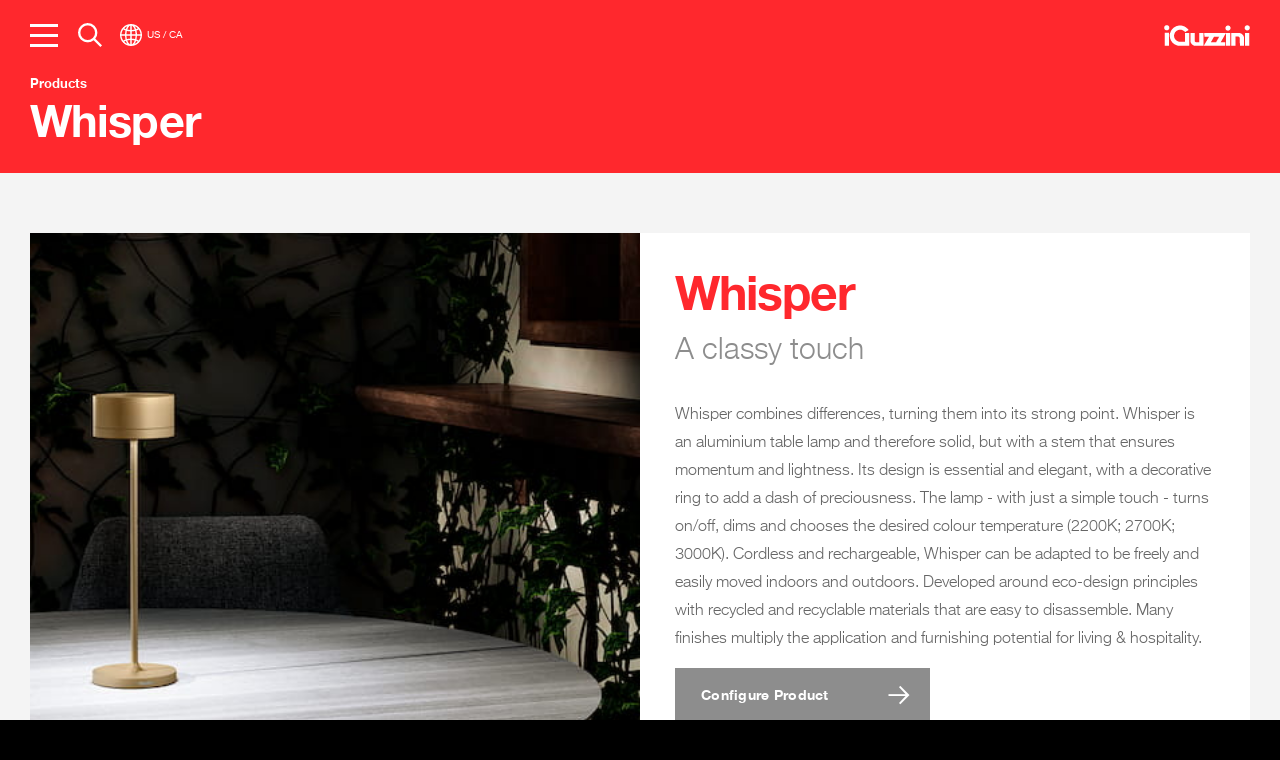

--- FILE ---
content_type: text/html; charset=utf-8
request_url: https://legacy.iguzzini.com/us/whisper/
body_size: 25027
content:
<!DOCTYPE html>
<html  lang="en-US">
<head id="head"><title>
	iGuzzini | Whisper - A classy touch | Elegant, cordless table lamp
</title><meta name="description" content="Discover Whisper, a classy and elegant cordless table lamp. Effortlessly control brightness and color temperature. Versatile for indoor and outdoor use. Eco-friendly design." /> 
<meta charset="UTF-8" /> 

<meta name="viewport" content="width=device-width, initial-scale=1.0, user-scalable=no">
<link rel="apple-touch-icon" sizes="57x57" href="https://legacy.iguzzini.com/App_Themes/iGuzzini/images/favicons/apple-touch-icon-57x57.png?v=2">
<link rel="apple-touch-icon" sizes="60x60" href="https://legacy.iguzzini.com/App_Themes/iGuzzini/images/favicons/apple-touch-icon-60x60.png?v=2">
<link rel="apple-touch-icon" sizes="72x72" href="https://legacy.iguzzini.com/App_Themes/iGuzzini/images/favicons/apple-touch-icon-72x72.png?v=2">
<link rel="apple-touch-icon" sizes="76x76" href="https://legacy.iguzzini.com/App_Themes/iGuzzini/images/favicons/apple-touch-icon-76x76.png?v=2">
<link rel="apple-touch-icon" sizes="114x114" href="https://legacy.iguzzini.com/App_Themes/iGuzzini/images/favicons/apple-touch-icon-114x114.png?v=2">
<link rel="apple-touch-icon" sizes="120x120" href="https://legacy.iguzzini.com/App_Themes/iGuzzini/images/favicons/apple-touch-icon-120x120.png?v=2">
<link rel="apple-touch-icon" sizes="144x144" href="https://legacy.iguzzini.com/App_Themes/iGuzzini/images/favicons/apple-touch-icon-144x144.png?v=2">
<link rel="apple-touch-icon" sizes="152x152" href="https://legacy.iguzzini.com/App_Themes/iGuzzini/images/favicons/apple-touch-icon-152x152.png?v=2">
<link rel="apple-touch-icon" sizes="180x180" href="https://legacy.iguzzini.com/App_Themes/iGuzzini/images/favicons/apple-touch-icon-180x180.png?v=2">
<link rel="icon" type="image/png" href="https://legacy.iguzzini.com/App_Themes/iGuzzini/images/favicons/favicon-32x32.png?v=2" sizes="32x32">
<link rel="icon" type="image/png" href="https://legacy.iguzzini.com/App_Themes/iGuzzini/images/favicons/android-chrome-192x192.png?v=2" sizes="192x192">
<link rel="icon" type="image/png" href="https://legacy.iguzzini.com/App_Themes/iGuzzini/images/favicons/favicon-96x96.png?v=2" sizes="96x96">
<link rel="icon" type="image/png" href="https://legacy.iguzzini.com/App_Themes/iGuzzini/images/favicons/favicon-196x196.png?v=2" sizes="196x196">
<link rel="icon" type="image/png" href="https://legacy.iguzzini.com/App_Themes/iGuzzini/images/favicons/favicon-16x16.png?v=2" sizes="16x16">
<link rel="manifest" href="https://legacy.iguzzini.com/App_Themes/iGuzzini/images/favicons/manifest.json?v=2">
<link rel="mask-icon" href="https://legacy.iguzzini.com/App_Themes/iGuzzini/images/favicons/safari-pinned-tab.svg?v=2" color="#ff292d">
<link rel="shortcut icon" href="https://legacy.iguzzini.com/App_Themes/iGuzzini/images/favicons/favicon.ico?v=2">
<meta name="msapplication-TileColor" content="#ff292d">
<meta name="msapplication-TileImage" content="https://legacy.iguzzini.com/App_Themes/iGuzzini/images/favicons/mstile-144x144.png?v=2">
<meta name="msapplication-config" content="https://legacy.iguzzini.com/App_Themes/iGuzzini/images/favicons/browserconfig.xml?v=2">
<meta name="theme-color" content="#ffffff">
<link rel="stylesheet" href="https://legacy.iguzzini.com/App_Themes/iGuzzini/dist/app.4d6d98df880b7598418200c282e9ed72.css" />
<link href="https://legacy.iguzzini.com/CMSPages/GetResource.ashx?stylesheetname=CorporateMenu" type="text/css" rel="stylesheet"/>
<!-- Google Tag Manager -->
<script>(function(w,d,s,l,i){w[l]=w[l]||[];w[l].push({'gtm.start':
new Date().getTime(),event:'gtm.js'});var f=d.getElementsByTagName(s)[0],
j=d.createElement(s),dl=l!='dataLayer'?'&l='+l:'';j.async=true;j.src=
'https://www.googletagmanager.com/gtm.js?id='+i+dl;f.parentNode.insertBefore(j,f);
})(window,document,'script','dataLayer','GTM-PQ3KT4J');</script>
<!-- End Google Tag Manager -->
<link rel="alternate" hreflang="en-US" href="https://legacy.iguzzini.com/us/whisper/" />
<link rel="alternate" hreflang="fr-CA" href="https://legacy.iguzzini.com/ca/whisper/" />

<meta name="twitter:card" content="summary" />
<meta property="og:title" content="iGuzzini | Whisper - A classy touch | Elegant, cordless table lamp" />
<meta property="og:description" content="Discover Whisper, a classy and elegant cordless table lamp. Effortlessly control brightness and color temperature. Versatile for indoor and outdoor use. Eco-friendly design." />
<meta property="og:url" content="https://legacy.iguzzini.com/us/whisper/" />
 
<link rel="canonical" href="https://legacy.iguzzini.com/us/whisper/" /></head>
<body class="LTR Safari Chrome Safari131 Chrome131 ENUS ContentBody" >
    <form method="post" action="/us/whisper/" id="form">
<div class="aspNetHidden">
<input type="hidden" name="manScript_HiddenField" id="manScript_HiddenField" value="" />
<input type="hidden" name="__CMSCsrfToken" id="__CMSCsrfToken" value="goSUXr4uoTWdhFOFb+FHZbGfb5sJXUgZbLCtyBkRkbHak9kTXFA+Du8vL0sg2RaAuzTSyl9mOcLl+ZQBhJE1mgp6aBwmISHXHwpc8uqOYyg=" />
<input type="hidden" name="__EVENTTARGET" id="__EVENTTARGET" value="" />
<input type="hidden" name="__EVENTARGUMENT" id="__EVENTARGUMENT" value="" />

</div>

<script type="text/javascript">
//<![CDATA[
var theForm = document.forms['form'];
if (!theForm) {
    theForm = document.form;
}
function __doPostBack(eventTarget, eventArgument) {
    if (!theForm.onsubmit || (theForm.onsubmit() != false)) {
        theForm.__EVENTTARGET.value = eventTarget;
        theForm.__EVENTARGUMENT.value = eventArgument;
        theForm.submit();
    }
}
//]]>
</script>


<script src="https://legacy.iguzzini.com/WebResource.axd?d=pynGkmcFUV13He1Qd6_TZMgD7eCnL_EPgzz0rNDIv9wCVSqXqi9kcuBKb8ECJkqsEA0Snx4fME_RxPOz1WUUdw2&amp;t=638942282805310136" type="text/javascript"></script>

<input type="hidden" name="lng" id="lng" value="en-US" />
<script type="text/javascript">
	//<![CDATA[

function PM_Postback(param) { if (window.top.HideScreenLockWarningAndSync) { window.top.HideScreenLockWarningAndSync(480); } if(window.CMSContentManager) { CMSContentManager.allowSubmit = true; }; __doPostBack('m$am',param); }
function PM_Callback(param, callback, ctx) { if (window.top.HideScreenLockWarningAndSync) { window.top.HideScreenLockWarningAndSync(480); }if (window.CMSContentManager) { CMSContentManager.storeContentChangedStatus(); };WebForm_DoCallback('m$am',param,callback,ctx,null,true); }
//]]>
</script>
<script src="https://legacy.iguzzini.com/ScriptResource.axd?d=x6wALODbMJK5e0eRC_p1LU2guPJM_J8UJikn7OYj6y3olO8pv32wtQq4m-30Z8NCqvckdS5WuoswMCuIbkUAKi-XMtIS3sju7TIcfd4cc3ctFHRKDZ-iVrcqZXEyqiDW0&amp;t=7c776dc1" type="text/javascript"></script>
<script src="https://legacy.iguzzini.com/ScriptResource.axd?d=P5lTttoqSeZXoYRLQMIScJ-RoG6HYkYgk4DfUI4i1Hg5dOvZUeFvjryUrOg_HOHtvobLolsAY4HQPsx_JjXMkOvcPH8ofiqZe7vZrNEmsYUS3kY81wAjRb-C3oWRSFbO0&amp;t=7c776dc1" type="text/javascript"></script>
<script type="text/javascript">
	//<![CDATA[

var CMS = CMS || {};
CMS.Application = {
  "isRTL": "false",
  "isDebuggingEnabled": true,
  "applicationUrl": "/",
  "imagesUrl": "https://legacy.iguzzini.com/CMSPages/GetResource.ashx?image=%5bImages.zip%5d%2f",
  "isDialog": false
};

//]]>
</script>
<div class="aspNetHidden">

	<input type="hidden" name="__VIEWSTATEGENERATOR" id="__VIEWSTATEGENERATOR" value="A5343185" />
	<input type="hidden" name="__SCROLLPOSITIONX" id="__SCROLLPOSITIONX" value="0" />
	<input type="hidden" name="__SCROLLPOSITIONY" id="__SCROLLPOSITIONY" value="0" />
</div>
    <script type="text/javascript">
//<![CDATA[
Sys.WebForms.PageRequestManager._initialize('manScript', 'form', ['tctxM',''], [], [], 90, '');
//]]>
</script>

    <div id="ctxM">

</div>
    
<!-- Google Tag Manager (noscript) -->
<noscript><iframe src="https://www.googletagmanager.com/ns.html?id=GTM-PQ3KT4J" height="0" width="0" style="display:none;visibility:hidden"></iframe></noscript>
<!-- End Google Tag Manager (noscript) -->



<script>
    let facebookConversionData = {"clientUserAgent":"Mozilla/5.0 (Macintosh; Intel Mac OS X 10_15_7) AppleWebKit/537.36 (KHTML, like Gecko) Chrome/131.0.0.0 Safari/537.36; ClaudeBot/1.0; +claudebot@anthropic.com)","clientEmail":"","browserID":null,"clickID":null,"clientIpAddress":"18.221.9.161"};
</script>


<!--[if IE 9]>
  <script type="text/javascript" data-donotmove="true">document.body.className+=" ie9"</script>
<![endif]-->
<!--[if lt IE 9]>
<div class="old-browser">
  <h6>OUTDATED BROWSER</h6>
<p>FOR A BETTER EXPERIENCE, KEEP YOUR BROWSER UP TO DATE.<br><a href="http://outdatedbrowser.com/">CHECK HERE FOR LATEST VERSIONS</a></p>
</div>
<![endif]-->
<div class="theme__wrapper">
  

  
  <div class="theme__wrapper__nav">
    <nav class="cp-main-nav">
      <div class="cp-main-nav__content">


          <div class="cp-main-nav__content__top">
            <div class="cp-main-nav__content__top__menu">
  
	<ul id="menuElem" class="a-CMSListMenuUL">
		<li class="a-CMSListMenuLI">
			<a class="a-CMSListMenuLink" href="https://www.iguzzini.com/us/light-impact-sustainability/">Sustainability</a>
		</li>
		<li class="a-CMSListMenuLI">
			<a class="a-CMSListMenuLink" href="/">Products</a>
			<ul class="b-CMSListMenuUL">
				<li class="b-CMSListMenuLI">
					<a class="b-CMSListMenuLink" href="/us/new/">New</a>
				</li>
				<li class="b-CMSListMenuLI">
					<a class="b-CMSListMenuLink" href="/us/indoor-lighting/">Indoor</a>
				</li>
				<li class="b-CMSListMenuLI">
					<a class="b-CMSListMenuLink" href="/us/outdoor-lighting/">Outdoor</a>
				</li>
				<li class="b-CMSListMenuLI">
					<a class="b-CMSListMenuLink" href="/us/italian-echoes/">iGuzzini Echoes</a>
				</li>
				<li class="b-CMSListMenuLI">
					<a class="b-CMSListMenuLink" href="/us/bespoke-solutions/">Bespoke</a>
				</li>
				<li class="b-CMSListMenuLI">
					<a class="b-CMSListMenuLink" href="https://www.iguzzini.com/us/na-quick-ship-program-2022/">Quick Ship program</a>
				</li>
				<li class="cp-main-nav__item--small">
					<a class="b-CMSListMenuLink" href="https://www.iguzzini.com/us/title-24-ja8/">Title 24 JA8 certified products</a>
				</li>

			</ul>
		</li>
		<li class="a-CMSListMenuLI">
			<a class="a-CMSListMenuLink" href="/">Projects</a>
			<ul class="b-CMSListMenuUL">
				<li class="b-CMSListMenuLI">
					<a class="b-CMSListMenuLink" href="/us/projects/project-gallery">Project Gallery</a>
				</li>
				<li class="b-CMSListMenuLI">
					<a class="b-CMSListMenuLink" href="/us/projects/light-is-back">Light is Back</a>
				</li>

			</ul>
		</li>
		<li class="a-CMSListMenuLI">
			<a class="a-CMSListMenuLink" href="/us/lighthinking/">Lighthinking</a>
		</li>
		<li class="a-CMSListMenuLI">
			<a class="a-CMSListMenuLink" href="/">News</a>
			<ul class="b-CMSListMenuUL">
				<li class="b-CMSListMenuLI">
					<a class="b-CMSListMenuLink" href="/us/news">News</a>
				</li>
				<li class="b-CMSListMenuLI">
					<a class="b-CMSListMenuLink" href="/us/events">Events</a>
				</li>

			</ul>
		</li>
		<li class="a-CMSListMenuLI">
			<a class="a-CMSListMenuLink" href="https://www.iguzzini.com/us/light-experience-north-america">Light Experience</a>
		</li>

	</ul>



</div>
          </div>
          <div class="short-menu-corporate">
            
          </div>
          <div class="cp-main-nav__content__bottom">
            
	<ul id="menuElem">
		<li>
			<a href="/us/downloads">Downloads</a>
		</li>
		<li>
			<a href="/us/newsletter">Newsletter</a>
		</li>
		<li>
			<a href="https://iguzzini.sharepoint.com/sites/iHQAcademy&amp;Promotion">Knowledge Base (login required)</a>
		</li>
		<li>
			<a href="/us/contacts">Contacts</a>
		</li>
		<li>
			<a href="https://www.iguzzini.com/us/corporate/home/">Corporate</a>
		</li>

	</ul>



          </div>
      </div>
      <div class="cp-main-nav__bar">
        <div class="cp-main-nav__bar-tools">
          <div class="cp-main-nav__item cp-main-nav__item--menu cp-main-nav__icon">
            menu
            <span class="cp-main-nav__icon__line"></span>
            <span class="cp-main-nav__icon__line"></span>
            <span class="cp-main-nav__icon__line"></span>
          </div>
          <div class="cp-main-nav__item cp-main-nav__item--search js-main-nav-search">
            <svg class="icon" xmlns="http://www.w3.org/2000/svg" viewBox="0 0 48 48" width="24" height="24">
              <path fill="currentColor" d="M48,44.7,34.6,31.3a19.15,19.15,0,0,0,4.2-11.9A19.4,19.4,0,1,0,19.4,38.8a19.15,19.15,0,0,0,11.9-4.2L44.7,48ZM4.7,19.4A14.7,14.7,0,1,1,19.4,34.1,14.72,14.72,0,0,1,4.7,19.4Z"/>
            </svg>
          </div>
          <div class="cp-main-nav__item">
            

<div class="cp-main-nav__region js-loc-selector">
    <div class="cp-main-nav__region-icon js-loc-selector-caption">
        <svg xmlns="http://www.w3.org/2000/svg" x="0px" y="0px" width="22" height="22" viewBox="0 0 64 64">
            <path fill="currentColor" d="M32,0C14.4,0,0,14.4,0,32s14.4,32,32,32c17.6,0,32-14.4,32-32S49.6,0,32,0 M21.6,6.2c-1.9,2.6-3.4,5.7-4.4,8.8
            c-1.9-0.7-3.6-1.5-5.1-2.4C14.7,9.9,18,7.7,21.6,6.2 M9.4,15.8c2,1.2,4.3,2.3,6.7,3.2c-0.8,3.4-1.3,7.1-1.4,10.9H4.3
            C4.6,24.7,6.5,19.9,9.4,15.8 M9.4,48.2c-2.9-4-4.7-8.9-5.1-14.1h10.4c0.1,3.8,0.6,7.5,1.4,10.9C13.6,45.9,11.4,46.9,9.4,48.2
            M12.1,51.4c1.5-0.9,3.3-1.7,5.1-2.4c1,3.1,2.5,6.2,4.4,8.8C18,56.3,14.7,54.1,12.1,51.4 M29.9,59.4c-4.3-1.6-7.2-7.2-8.7-11.6
            c2.7-0.6,5.7-1,8.7-1.2V59.4z M29.9,42.5c-3.4,0.1-6.7,0.6-9.8,1.3c-0.7-3-1.1-6.3-1.3-9.7h11.1L29.9,42.5L29.9,42.5z M29.9,29.9
            H18.8c0.1-3.4,0.6-6.7,1.3-9.7c3.1,0.8,6.4,1.2,9.8,1.3L29.9,29.9L29.9,29.9z M29.9,17.3c-3-0.1-6-0.5-8.7-1.2
            c1.5-4.4,4.4-10,8.7-11.6V17.3z M54.6,15.8c2.9,4,4.7,8.9,5.1,14.1H49.4c-0.1-3.8-0.6-7.5-1.4-10.9C50.4,18.1,52.6,17.1,54.6,15.8
            M51.9,12.6c-1.5,0.9-3.3,1.7-5.1,2.4c-1-3.1-2.5-6.2-4.4-8.8C46,7.7,49.3,9.9,51.9,12.6 M34.1,4.6c4.3,1.6,7.2,7.2,8.7,11.6
            c-2.7,0.6-5.7,1-8.7,1.2L34.1,4.6L34.1,4.6z M34.1,21.5c3.4-0.1,6.7-0.6,9.8-1.3c0.7,3,1.1,6.3,1.3,9.7H34.1L34.1,21.5L34.1,21.5z
            M34.1,34.1h11.1c-0.1,3.4-0.6,6.7-1.3,9.7c-3.1-0.8-6.4-1.2-9.8-1.3L34.1,34.1L34.1,34.1z M34.1,59.4V46.7c3,0.1,6,0.5,8.7,1.2
            C41.3,52.2,38.4,57.9,34.1,59.4 M42.4,57.8c1.9-2.6,3.4-5.7,4.4-8.8c1.9,0.7,3.6,1.5,5.1,2.4C49.3,54.1,46,56.3,42.4,57.8
            M54.6,48.2c-2-1.2-4.3-2.3-6.7-3.2c0.8-3.4,1.3-7.1,1.4-10.9h10.4C59.4,39.3,57.5,44.1,54.6,48.2"/>
        </svg>
        <span class="cp-main-nav__region-caption">US / CA</span></div>
    <div class="cp-main-nav__region-tooltip js-loc-selector-tooltip" data-id="tooltip-region">

        <div class="cp-main-nav__region-wrap">
            <div class="js-loc-wrapper-desktop region-selector region-selector--desktop is-hidden">

                
                        <div class="region-selector__heading">Region & Language</div>
                        <div class="region-selector__tab-labels js-loc-selector-region">
                    
                        <div class="region-selector-item region-selector-item--desktop">
                            <input class="region-selector-item__input js-loc-selector-region-inp" type="radio" name="regionSelector" data-id="p_lt_ctl07-0"
                                id="region-selector-p_lt_ctl07-0"
                                data-lang="en"
                                data-url="/en/"
                                 />
                            <label class="region-selector-item__label"
                                for="region-selector-p_lt_ctl07-0">

                                <span>Global</span>

                            </label>
                        </div>
                    
                        <div class="region-selector-item region-selector-item--desktop">
                            <input class="region-selector-item__input js-loc-selector-region-inp" type="radio" name="regionSelector" data-id="p_lt_ctl07-1"
                                id="region-selector-p_lt_ctl07-1"
                                data-lang="us"
                                data-url="/us/whisper/"
                                checked />
                            <label class="region-selector-item__label"
                                for="region-selector-p_lt_ctl07-1">

                                <span>USA / Canada</span>

                            </label>
                        </div>
                    
                        <div class="region-selector-item region-selector-item--desktop">
                            <input class="region-selector-item__input js-loc-selector-region-inp" type="radio" name="regionSelector" data-id="p_lt_ctl07-2"
                                id="region-selector-p_lt_ctl07-2"
                                data-lang="cn"
                                data-url="/cn/"
                                 />
                            <label class="region-selector-item__label"
                                for="region-selector-p_lt_ctl07-2">

                                <span>China</span>

                            </label>
                        </div>
                    
                        </div>
                    

                

                        <div class="region-selector__panels">
                    
                        <div class="region-selector__tab-panel js-loc-selector-panel" data-id="p_lt_ctl07-0">
                            <div class="region-selector__description"><b>Global standard</b>
                                220V-240V/50Hz | ENEC
                            </div>

                            
                                    <div class="region-selector__lang-container lang-selector lang-selector--desktop">
                                    <div class=" lang-selector__heading">Select a language:</div>
                                    <ul class="lang-selector__list js-loc-selector-language">
                                
                                    <li class="lang-selector__li">
                                        <input type="radio" class='lang-selector__input' name="langSelector-p_lt_ctl07-0" checked
                                           data-url='/en/'
                                           data-lang='en'
                                            id="lang-selector-p_lt_ctl07-0-0"/>
                                         <label for="lang-selector-p_lt_ctl07-0-0" class="lang-selector__label">
                                            English
                                        </label>
                                    </li>
                                
                                    <li class="lang-selector__li">
                                        <input type="radio" class='lang-selector__input' name="langSelector-p_lt_ctl07-0" 
                                           data-url='/fr/'
                                           data-lang='fr'
                                            id="lang-selector-p_lt_ctl07-0-1"/>
                                         <label for="lang-selector-p_lt_ctl07-0-1" class="lang-selector__label">
                                            French
                                        </label>
                                    </li>
                                
                                    <li class="lang-selector__li">
                                        <input type="radio" class='lang-selector__input' name="langSelector-p_lt_ctl07-0" 
                                           data-url='/de/'
                                           data-lang='de'
                                            id="lang-selector-p_lt_ctl07-0-2"/>
                                         <label for="lang-selector-p_lt_ctl07-0-2" class="lang-selector__label">
                                            German
                                        </label>
                                    </li>
                                
                                    <li class="lang-selector__li">
                                        <input type="radio" class='lang-selector__input' name="langSelector-p_lt_ctl07-0" 
                                           data-url='/it/'
                                           data-lang='it'
                                            id="lang-selector-p_lt_ctl07-0-3"/>
                                         <label for="lang-selector-p_lt_ctl07-0-3" class="lang-selector__label">
                                            Italian
                                        </label>
                                    </li>
                                
                                    <li class="lang-selector__li">
                                        <input type="radio" class='lang-selector__input' name="langSelector-p_lt_ctl07-0" 
                                           data-url='/es/'
                                           data-lang='es'
                                            id="lang-selector-p_lt_ctl07-0-4"/>
                                         <label for="lang-selector-p_lt_ctl07-0-4" class="lang-selector__label">
                                            Spanish
                                        </label>
                                    </li>
                                
                                    </ul>
                                    </div>
                                
                        </div>
                    
                        <div class="region-selector__tab-panel js-loc-selector-panel" data-id="p_lt_ctl07-1">
                            <div class="region-selector__description"><b>North American standard</b>
                                120-277V | UL
                            </div>

                            
                                    <div class="region-selector__lang-container lang-selector lang-selector--desktop">
                                    <div class=" lang-selector__heading">Select a language:</div>
                                    <ul class="lang-selector__list js-loc-selector-language">
                                
                                    <li class="lang-selector__li">
                                        <input type="radio" class='lang-selector__input' name="langSelector-p_lt_ctl07-1" checked
                                           data-url='/us/whisper/'
                                           data-lang='us'
                                            id="lang-selector-p_lt_ctl07-1-0"/>
                                         <label for="lang-selector-p_lt_ctl07-1-0" class="lang-selector__label">
                                            English
                                        </label>
                                    </li>
                                
                                    <li class="lang-selector__li">
                                        <input type="radio" class='lang-selector__input' name="langSelector-p_lt_ctl07-1" 
                                           data-url='/ca/whisper/'
                                           data-lang='ca'
                                            id="lang-selector-p_lt_ctl07-1-1"/>
                                         <label for="lang-selector-p_lt_ctl07-1-1" class="lang-selector__label">
                                            French
                                        </label>
                                    </li>
                                
                                    </ul>
                                    </div>
                                
                        </div>
                    
                        <div class="region-selector__tab-panel js-loc-selector-panel" data-id="p_lt_ctl07-2">
                            <div class="region-selector__description"><b>China standard</b>
                                220V-240V/50Hz | CCC
                            </div>

                            
                                    <div class="region-selector__lang-container lang-selector lang-selector--desktop">
                                    <div class=" lang-selector__heading">Select a language:</div>
                                    <ul class="lang-selector__list js-loc-selector-language">
                                
                                    <li class="lang-selector__li">
                                        <input type="radio" class='lang-selector__input' name="langSelector-p_lt_ctl07-2" checked
                                           data-url='/cn/'
                                           data-lang='cn'
                                            id="lang-selector-p_lt_ctl07-2-0"/>
                                         <label for="lang-selector-p_lt_ctl07-2-0" class="lang-selector__label">
                                            English
                                        </label>
                                    </li>
                                
                                    </ul>
                                    </div>
                                
                        </div>
                    
                        </div>
                    
            </div>
            
            <div class="js-loc-wrapper-mobile region-selector region-selector--mobile">
                
                        <div class="region-selector__region-select-wrapper">
                            <select class="js-region-select has-label" id="region-select-p_lt_ctl07">
                    
                        <option 
                            data-id="mobile-region-selector-p_lt_ctl07-0"
                            data-lang="en"
                            data-url="/en/"
                            data-electrical-standard-title="Global standard"
                            data-electrical-standard-value="220V-240V/50Hz | ENEC"                            
                            >Global</option>
                    
                        <option selected='true'
                            data-id="mobile-region-selector-p_lt_ctl07-1"
                            data-lang="us"
                            data-url="/us/whisper/"
                            data-electrical-standard-title="North American standard"
                            data-electrical-standard-value="120-277V | UL"                            
                            >USA / Canada</option>
                    
                        <option 
                            data-id="mobile-region-selector-p_lt_ctl07-2"
                            data-lang="cn"
                            data-url="/cn/"
                            data-electrical-standard-title="China standard"
                            data-electrical-standard-value="220V-240V/50Hz | CCC"                            
                            >China</option>
                    
                            </select>
                            <label class="region-selector__label" for="region-select-p_lt_ctl07">Technical Region</label>
                        </div>
                    

                

                        
                                <div class="js-language-select-wrapper region-selector__lang-select-wrapper">
                                    <select 
                                        class="js-language-select has-label"
                                        id="mobile-region-selector-p_lt_ctl07-0"
                                        data-id="mobile-region-selector-p_lt_ctl07-0"> 
                            
                                <option
                                    selected='true'
                                    value='en' data-lang='en' data-url='/en/'>English</option>
                            
                                <option
                                    
                                    value='fr' data-lang='fr' data-url='/fr/'>French</option>
                            
                                <option
                                    
                                    value='de' data-lang='de' data-url='/de/'>German</option>
                            
                                <option
                                    
                                    value='it' data-lang='it' data-url='/it/'>Italian</option>
                            
                                <option
                                    
                                    value='es' data-lang='es' data-url='/es/'>Spanish</option>
                            
                                    </select>
                                    <label class="region-selector__label" for="mobile-region-selector-p_lt_ctl07-0">Prefered Language</label>
                                </div>
                            

                    

                        
                                <div class="js-language-select-wrapper region-selector__lang-select-wrapper">
                                    <select 
                                        class="js-language-select has-label"
                                        id="mobile-region-selector-p_lt_ctl07-1"
                                        data-id="mobile-region-selector-p_lt_ctl07-1"> 
                            
                                <option
                                    selected='true'
                                    value='us' data-lang='us' data-url='/us/whisper/'>English</option>
                            
                                <option
                                    
                                    value='ca' data-lang='ca' data-url='/ca/whisper/'>French</option>
                            
                                    </select>
                                    <label class="region-selector__label" for="mobile-region-selector-p_lt_ctl07-1">Prefered Language</label>
                                </div>
                            

                    

                        
                                <div class="js-language-select-wrapper region-selector__lang-select-wrapper">
                                    <select 
                                        class="js-language-select has-label"
                                        id="mobile-region-selector-p_lt_ctl07-2"
                                        data-id="mobile-region-selector-p_lt_ctl07-2"> 
                            
                                <option
                                    selected='true'
                                    value='cn' data-lang='cn' data-url='/cn/'>English</option>
                            
                                    </select>
                                    <label class="region-selector__label" for="mobile-region-selector-p_lt_ctl07-2">Prefered Language</label>
                                </div>
                            

                    
                
    </div>
            <div class="cp-main-nav__region-button-wrap">
                <button class="js-loc-button cp-main-nav__region-button icon-after btn-simple narrow red icon-after arrow-right block" type="button">Update</button>
            </div>
    </div>
    </div>
    </div>
    
          </div>
        </div>

        
    <a href="/us/" class="cp-main-nav__logo">
        <svg version="1.1" id="Layer_1" xmlns="http://www.w3.org/2000/svg" xmlns:xlink="http://www.w3.org/1999/xlink" role="img" x="0px" y="0px" viewBox="0 0 162 39" enable-background="new 0 0 162 39" xml:space="preserve" aria-label="iGuzzini - Lighting innovation for people">
            <title>iGuzzini</title>
            <path fill-rule="evenodd" clip-rule="evenodd" fill="#FFFFFF" d="M5.2,0c2.7,0,4.9,2.2,4.9,4.9c0,2.7-2.2,4.9-4.9,4.9
        c-2.7,0-4.9-2.2-4.9-4.9C0.3,2.2,2.5,0,5.2,0L5.2,0L5.2,0z M143,38.7h7.9v-15l-0.3-1.5l-0.5-1.2l-0.7-1.3l-1.1-1.6l-0.8-0.8
        l-1.4-1.1l-1.2-0.6l-1.3-0.5l-2-0.4h-15.1v24h8V21.5h5.6l1,0.3l0.8,0.7l0.4,0.7l0.5,1L143,38.7L143,38.7L143,38.7z M39.8,13.1
        l6.5-3.9l-0.8-1.2l-1.6-1.6l-2.2-1.9l-2.8-1.8l-2.2-0.9L34,1l-2.1-0.3h-2.2L26.4,1l-2.8,0.9L21,3.1l-2.5,1.5l-1.8,1.7l-1.6,1.6
        l-1.3,1.9l-1.1,2l-1.1,3l-0.6,2l-0.2,2.1l0.2,2.5l0.3,2.5l0.9,2.8l1.2,2.5l1.2,2l1.5,1.7l1.8,1.7l2.1,1.5l2,1.1l2,0.8l2.4,0.7
        l2.8,0.3h18.4v-24h-7.9v16.3H29l-1.7-0.4l-1.5-0.6L24,29.3l-1.5-1L21.4,27l-1.1-1.7l-0.8-1.7l-0.4-2l-0.1-2.2l0.2-2l0.8-2.2l1.1-2
        l1.5-1.7l1.9-1.3l2-0.9l2.2-0.6l2.2-0.1l2.5,0.3l2,0.8l1.9,1.1l1.3,1.1L39.8,13.1L39.8,13.1L39.8,13.1z M49.8,14.9v14.2l0.1,1.9
        l0.4,1.6l0.7,1.4l1.1,1.5l1.6,1.5l1.6,1l1.7,0.7l2.1,0.2h15.3V14.9h-8.1v17.2h-6l-0.9-0.3l-0.7-0.5l-0.7-0.9L58,29.3V14.9H49.8
        L49.8,14.9L49.8,14.9z M76,14.9h40.8l-10.1,17.5h8.7v6.4H74.9L85,21.7h-8.9L76,14.9L76,14.9L76,14.9z M88.2,32.3l6-10.4h9.8l-6,10.5
        L88.2,32.3L88.2,32.3L88.2,32.3z M156.8,0.2c2.7,0,4.9,2.2,4.9,4.9c0,2.7-2.2,4.9-4.9,4.9c-2.7,0-4.9-2.2-4.9-4.9
        C151.9,2.4,154.1,0.2,156.8,0.2L156.8,0.2L156.8,0.2z M152.6,14.6h8.1v24.1h-8.1V14.6L152.6,14.6L152.6,14.6z M120.5,0.6
        c2.7,0,4.9,2.2,4.9,4.9c0,2.7-2.2,4.9-4.9,4.9c-2.7,0-4.9-2.2-4.9-4.9C115.7,2.8,117.9,0.6,120.5,0.6L120.5,0.6L120.5,0.6z
            M116.8,15h7.9v23.9h-7.9V15L116.8,15L116.8,15z M1.3,14.4h8.1v24.4H1.3V14.4L1.3,14.4L1.3,14.4z"/>
        </svg>
        
    </a>




      </div>
    </nav>
  </div>
  <div class="theme__wrapper__content">
    

<div class="cp-filter-panel cp-filter-panel--na">
	<input type="radio" name="type" id="search" checked="">
	<input type="radio" name="type" id="filter">

	<div class="cp-filter-panel__header">
		<label for="search">
			<h2>Search</h2>
			<p>Search for products by keyword or product code.</p>
		</label>
		<label for="filter">
			<h2>Filter Products</h2>
			<p>Get help starting your search.</p>
		</label>
	</div>

	<div class="cp-filter-panel__content">
		<div class="cp-filter-panel__content__search js-predictive-search">
		    <input name="p$lt$ctl09$IGuzziniProductSearch_FilterNA$txtSearchBox" type="text" id="p_lt_ctl09_IGuzziniProductSearch_FilterNA_txtSearchBox" class="js-predictive-search-input" autocomplete="off" Placeholder="Search for a product name, code, project, news, event..." data-culture="en-US" /><!--
         --><button onclick="__doPostBack('p$lt$ctl09$IGuzziniProductSearch_FilterNA$ctl00','')" class="cp-filter-panel__btn-search js-predictive-search-submit"><i class="icon-after search"></i></button>
		    <div class="js-predictive-search-results">
                <div class="js-search-results-codes"></div>
                <div class="cp-filter-panel__predictive-list js-search-results-list"></div>
                <div class="cp-product-codes grid-section is-hidden js-search-results-zero">
                    <div class="grid-row">
                        <div class="grid-item col-12">
                            <h3>Your search returned no results</h3>
                        </div>
                    </div>
                </div>
            </div>
		</div>
		<div class="cp-filter-panel__content__filter">

            <input id="p_lt_ctl09_IGuzziniProductSearch_FilterNA_rbIndoor" type="radio" name="p$lt$ctl09$IGuzziniProductSearch_FilterNA$filter" value="rbIndoor" checked="checked" class="filter-indoor js-filter-segment-selector" data-segment="Indoor Lighting" />
            <label class="js-tracked" for="p_lt_ctl09_IGuzziniProductSearch_FilterNA_rbIndoor" data-tracking-category="Filter Products" data-tracking-action="Click" data-tracking-label="Indoor Lighting">Indoor Lighting</label>
            <input id="p_lt_ctl09_IGuzziniProductSearch_FilterNA_rbOutdoor" type="radio" name="p$lt$ctl09$IGuzziniProductSearch_FilterNA$filter" value="rbOutdoor" class="filter-outdoor js-filter-segment-selector" data-segment="Outdoor Lighting" />
            <label class="js-tracked" for="p_lt_ctl09_IGuzziniProductSearch_FilterNA_rbOutdoor" data-tracking-category="Filter Products" data-tracking-action="Click" data-tracking-label="Outdoor Lighting">Outdoor Lighting</label>

			<div class="cp-filter-panel__indoor cp-accordion__group js-closable js-filter-segment" data-segment="Indoor Lighting">
				<div class="cp-filter-panel__group cp-accordion closed">
					<header class="cp-filter-panel__group__header cp-accordion__button">Product Type</header>
                    
                            <div class="cp-accordion__content__wrapper">
                            <ul class="cp-filter-panel__group__content cp-accordion__content js-filter-scope" data-tracking-category="Filter Products" data-tracking-action="Indoor Lighting" data-tracking-label="Product Type">
                        
                            <li class="cp-filter-panel__filter">
                                <input id="indoorProductTypeFilterOption_0" type="checkbox" name="indoorProductTypeFilterOption" data-title="Downlights" class="js-filter-input" value="TP05" data-value="Downlights"/>
                                <label for="indoorProductTypeFilterOption_0" >Downlights</label>
							</li>
                        
                            <li class="cp-filter-panel__filter">
                                <input id="indoorProductTypeFilterOption_1" type="checkbox" name="indoorProductTypeFilterOption" data-title="Lighting effect luminaires" class="js-filter-input" value="TP17" data-value="Lighting effect luminaires"/>
                                <label for="indoorProductTypeFilterOption_1" >Lighting effect luminaires</label>
							</li>
                        
                            <li class="cp-filter-panel__filter">
                                <input id="indoorProductTypeFilterOption_2" type="checkbox" name="indoorProductTypeFilterOption" data-title="Linear systems" class="js-filter-input" value="TP19" data-value="Linear systems"/>
                                <label for="indoorProductTypeFilterOption_2" >Linear systems</label>
							</li>
                        
                            <li class="cp-filter-panel__filter">
                                <input id="indoorProductTypeFilterOption_3" type="checkbox" name="indoorProductTypeFilterOption" data-title="Low Voltage Track Systems" class="js-filter-input" value="TP24" data-value="Fixtures for Low voltage track systems"/>
                                <label for="indoorProductTypeFilterOption_3" >Low Voltage Track Systems</label>
							</li>
                        
                            <li class="cp-filter-panel__filter">
                                <input id="indoorProductTypeFilterOption_4" type="checkbox" name="indoorProductTypeFilterOption" data-title="Pendants" class="js-filter-input" value="TP14" data-value="Pendants"/>
                                <label for="indoorProductTypeFilterOption_4" >Pendants</label>
							</li>
                        
                            <li class="cp-filter-panel__filter">
                                <input id="indoorProductTypeFilterOption_5" type="checkbox" name="indoorProductTypeFilterOption" data-title="Spotlight and Track Lighting" class="js-filter-input" value="TP11" data-value="Fixtures for mains voltage track"/>
                                <label for="indoorProductTypeFilterOption_5" >Spotlight and Track Lighting</label>
							</li>
                        
                            <li class="cp-filter-panel__filter">
                                <input id="indoorProductTypeFilterOption_6" type="checkbox" name="indoorProductTypeFilterOption" data-title="Table lamps" class="js-filter-input" value="TP08" data-value="Table and floor lamps"/>
                                <label for="indoorProductTypeFilterOption_6" >Table lamps</label>
							</li>
                        
                            <li class="cp-filter-panel__filter">
                                <input id="indoorProductTypeFilterOption_7" type="checkbox" name="indoorProductTypeFilterOption" data-title="Wall / ceiling / floor mounted" class="js-filter-input" value="TP03" data-value="Wall / ceiling / floor luminaires"/>
                                <label for="indoorProductTypeFilterOption_7" >Wall / ceiling / floor mounted</label>
							</li>
                        
                            </ul>
                            </div>
                        
				</div>
				<div class="cp-filter-panel__group cp-accordion closed">
					<header class="cp-filter-panel__group__header cp-accordion__button">Application Area</header>
                    
                            <div class="cp-accordion__content__wrapper">
                            <ul class="cp-filter-panel__group__content cp-accordion__content js-filter-scope" data-tracking-category="Filter Products" data-tracking-action="Indoor Lighting > Product Type" data-tracking-label="Application Area">
                        
                            <li class="cp-filter-panel__filter">
                                <input id="indoorApplicationAreasFilterOption_0" type="checkbox" name="indoorApplicationAreasFilterOption" data-title="Culture" class="js-filter-input" value="SA02" data-value="Culture"/>
                                <label for="indoorApplicationAreasFilterOption_0">Culture</label>
                            </li>
                        
                            <li class="cp-filter-panel__filter">
                                <input id="indoorApplicationAreasFilterOption_1" type="checkbox" name="indoorApplicationAreasFilterOption" data-title="Hospitality & Living" class="js-filter-input" value="SA04" data-value="Hospitality & Living"/>
                                <label for="indoorApplicationAreasFilterOption_1">Hospitality & Living</label>
                            </li>
                        
                            <li class="cp-filter-panel__filter">
                                <input id="indoorApplicationAreasFilterOption_2" type="checkbox" name="indoorApplicationAreasFilterOption" data-title="Infrastructure" class="js-filter-input" value="SA05" data-value="Infrastructure"/>
                                <label for="indoorApplicationAreasFilterOption_2">Infrastructure</label>
                            </li>
                        
                            <li class="cp-filter-panel__filter">
                                <input id="indoorApplicationAreasFilterOption_3" type="checkbox" name="indoorApplicationAreasFilterOption" data-title="Retail" class="js-filter-input" value="SA03" data-value="Retail"/>
                                <label for="indoorApplicationAreasFilterOption_3">Retail</label>
                            </li>
                        
                            <li class="cp-filter-panel__filter">
                                <input id="indoorApplicationAreasFilterOption_4" type="checkbox" name="indoorApplicationAreasFilterOption" data-title="Urban" class="js-filter-input" value="SA09" data-value="Urban"/>
                                <label for="indoorApplicationAreasFilterOption_4">Urban</label>
                            </li>
                        
                            <li class="cp-filter-panel__filter">
                                <input id="indoorApplicationAreasFilterOption_5" type="checkbox" name="indoorApplicationAreasFilterOption" data-title="Working" class="js-filter-input" value="SA06" data-value="Working"/>
                                <label for="indoorApplicationAreasFilterOption_5">Working</label>
                            </li>
                        
                            </ul>
                            </div>
                        
				</div>
				<div class="cp-filter-panel__group cp-accordion closed">
					<header class="cp-filter-panel__group__header cp-accordion__button">Lighting Effect</header>
                    
                            <div class="cp-accordion__content__wrapper">
                            <ul class="cp-filter-panel__group__content cp-accordion__content filter-lighting js-filter-scope" data-tracking-category="Filter Products" data-tracking-action="Indoor Lighting > Product Type > Application Area" data-tracking-label="Lighting Effect">
                        
                            <li class="cp-filter-panel__filter">
                                <input id="indoorLightingEffectFilterOption_0" type="checkbox" name="indoorLightingEffectFilterOption" data-title="General indoor lighting" class="js-filter-input" value="TI01" data-value="General indoor lighting"/>
                                <label for="indoorLightingEffectFilterOption_0" class="thumb">
                                    <div class="filter-img" style="background-image:url(https://legacy.iguzzini.com/getmedia/e4aae287-571f-4858-8048-3cd3d7eb2058/1_generale-per-interni?width=200&height=200&ext=.jpg)"></div>
                                    <span>General indoor lighting</span>
                                </label>
                            </li>
                        
                            <li class="cp-filter-panel__filter">
                                <input id="indoorLightingEffectFilterOption_1" type="checkbox" name="indoorLightingEffectFilterOption" data-title="Indoor accent lighting" class="js-filter-input" value="TI03" data-value="Indoor accent lighting"/>
                                <label for="indoorLightingEffectFilterOption_1" class="thumb">
                                    <div class="filter-img" style="background-image:url(https://legacy.iguzzini.com/getmedia/ea0fec3a-deb6-49a5-ae89-4540b36c80e4/2_luce-daccento-interni?width=200&height=200&ext=.jpg)"></div>
                                    <span>Indoor accent lighting</span>
                                </label>
                            </li>
                        
                            <li class="cp-filter-panel__filter">
                                <input id="indoorLightingEffectFilterOption_2" type="checkbox" name="indoorLightingEffectFilterOption" data-title="Indoor grazing light" class="js-filter-input" value="TI09" data-value="Indoor grazing light"/>
                                <label for="indoorLightingEffectFilterOption_2" class="thumb">
                                    <div class="filter-img" style="background-image:url(https://legacy.iguzzini.com/getmedia/df610b26-7152-4431-9795-a34781e1883e/5_luce-radente-interni?width=200&height=200&ext=.jpg)"></div>
                                    <span>Indoor grazing light</span>
                                </label>
                            </li>
                        
                            <li class="cp-filter-panel__filter">
                                <input id="indoorLightingEffectFilterOption_3" type="checkbox" name="indoorLightingEffectFilterOption" data-title="Indoor indicator lighting" class="js-filter-input" value="TI15" data-value="Indoor indicator lighting"/>
                                <label for="indoorLightingEffectFilterOption_3" class="thumb">
                                    <div class="filter-img" style="background-image:url(https://legacy.iguzzini.com/getmedia/b7e595b0-3c41-4a38-b406-d4a9040a8b8a/8_luce-di-segnalazione-per-interni?width=200&height=200&ext=.jpg)"></div>
                                    <span>Indoor indicator lighting</span>
                                </label>
                            </li>
                        
                            <li class="cp-filter-panel__filter">
                                <input id="indoorLightingEffectFilterOption_4" type="checkbox" name="indoorLightingEffectFilterOption" data-title="Indoor light blades" class="js-filter-input" value="TI11" data-value="Indoor light effects"/>
                                <label for="indoorLightingEffectFilterOption_4" class="thumb">
                                    <div class="filter-img" style="background-image:url(https://legacy.iguzzini.com/getmedia/3d99517d-690f-4076-ad40-c30266b14dfe/6_segni-di-luce-per-interni?width=200&height=200&ext=.jpg)"></div>
                                    <span>Indoor light blades</span>
                                </label>
                            </li>
                        
                            <li class="cp-filter-panel__filter">
                                <input id="indoorLightingEffectFilterOption_5" type="checkbox" name="indoorLightingEffectFilterOption" data-title="Indoor lines of light" class="js-filter-input" value="TI13" data-value="Indoor lines of light"/>
                                <label for="indoorLightingEffectFilterOption_5" class="thumb">
                                    <div class="filter-img" style="background-image:url(https://legacy.iguzzini.com/getmedia/7b66e486-fc38-442a-9064-a47b2bca9e59/7_linee-luce-interni?width=200&height=200&ext=.jpg)"></div>
                                    <span>Indoor lines of light</span>
                                </label>
                            </li>
                        
                            <li class="cp-filter-panel__filter">
                                <input id="indoorLightingEffectFilterOption_6" type="checkbox" name="indoorLightingEffectFilterOption" data-title="Indoor uplight" class="js-filter-input" value="TI07" data-value="Indoor uplight"/>
                                <label for="indoorLightingEffectFilterOption_6" class="thumb">
                                    <div class="filter-img" style="background-image:url(https://legacy.iguzzini.com/getmedia/cdbd5cbb-0d5c-4244-ad5b-c8141402e81d/4_up-light-interni?width=200&height=200&ext=.jpg)"></div>
                                    <span>Indoor uplight</span>
                                </label>
                            </li>
                        
                            <li class="cp-filter-panel__filter">
                                <input id="indoorLightingEffectFilterOption_7" type="checkbox" name="indoorLightingEffectFilterOption" data-title="Indoor vertical surface lighting" class="js-filter-input" value="TI05" data-value="Indoor vertical surface lighting"/>
                                <label for="indoorLightingEffectFilterOption_7" class="thumb">
                                    <div class="filter-img" style="background-image:url(https://legacy.iguzzini.com/getmedia/c0362b1a-536b-4881-9eec-4847e60f59a7/3_superfici-verticali-interni?width=200&height=200&ext=.jpg)"></div>
                                    <span>Indoor vertical surface lighting</span>
                                </label>
                            </li>
                        
                            </ul>
                            </div>
                        
				</div>
			</div>
			<div class="cp-filter-panel__outdoor cp-accordion__group js-closable js-filter-segment" data-segment="Outdoor Lighting">
				<div class="cp-filter-panel__group cp-accordion closed">
					<header class="cp-filter-panel__group__header cp-accordion__button">Product Type</header>
                    
                            <div class="cp-accordion__content__wrapper">
                            <ul class="cp-filter-panel__group__content cp-accordion__content js-filter-scope" data-tracking-category="Filter Products" data-tracking-action="Outdoor Lighting" data-tracking-label="Product Type">
                        
                            <li class="cp-filter-panel__filter">
                                <input id="outdoorProductTypeFilterOption_0" type="checkbox" name="outdoorProductTypeFilterOption" data-title="Bollards" class="js-filter-input" value="TP15" data-value="Bollards"/>
                                <label for="outdoorProductTypeFilterOption_0">Bollards</label>
							</li>
                        
                            <li class="cp-filter-panel__filter">
                                <input id="outdoorProductTypeFilterOption_1" type="checkbox" name="outdoorProductTypeFilterOption" data-title="Floodlights" class="js-filter-input" value="TP10" data-value="Floodlights"/>
                                <label for="outdoorProductTypeFilterOption_1">Floodlights</label>
							</li>
                        
                            <li class="cp-filter-panel__filter">
                                <input id="outdoorProductTypeFilterOption_2" type="checkbox" name="outdoorProductTypeFilterOption" data-title="In-ground luminaires" class="js-filter-input" value="TP06" data-value="In-ground luminaires"/>
                                <label for="outdoorProductTypeFilterOption_2">In-ground luminaires</label>
							</li>
                        
                            <li class="cp-filter-panel__filter">
                                <input id="outdoorProductTypeFilterOption_3" type="checkbox" name="outdoorProductTypeFilterOption" data-title="Lighting effect luminaires" class="js-filter-input" value="TP18" data-value="Lighting effect luminaires"/>
                                <label for="outdoorProductTypeFilterOption_3">Lighting effect luminaires</label>
							</li>
                        
                            <li class="cp-filter-panel__filter">
                                <input id="outdoorProductTypeFilterOption_4" type="checkbox" name="outdoorProductTypeFilterOption" data-title="Linear systems" class="js-filter-input" value="TP20" data-value="Linear systems"/>
                                <label for="outdoorProductTypeFilterOption_4">Linear systems</label>
							</li>
                        
                            <li class="cp-filter-panel__filter">
                                <input id="outdoorProductTypeFilterOption_5" type="checkbox" name="outdoorProductTypeFilterOption" data-title="Pole mounted systems" class="js-filter-input" value="TP01" data-value="Pole / wall mounted systems"/>
                                <label for="outdoorProductTypeFilterOption_5">Pole mounted systems</label>
							</li>
                        
                            <li class="cp-filter-panel__filter">
                                <input id="outdoorProductTypeFilterOption_6" type="checkbox" name="outdoorProductTypeFilterOption" data-title="Recessed downlights" class="js-filter-input" value="TP22" data-value="Recessed downlights"/>
                                <label for="outdoorProductTypeFilterOption_6">Recessed downlights</label>
							</li>
                        
                            <li class="cp-filter-panel__filter">
                                <input id="outdoorProductTypeFilterOption_7" type="checkbox" name="outdoorProductTypeFilterOption" data-title="Wall / ceiling mounted luminaires" class="js-filter-input" value="TP02" data-value="Wall / ceiling mounted luminaires"/>
                                <label for="outdoorProductTypeFilterOption_7">Wall / ceiling mounted luminaires</label>
							</li>
                        
                            <li class="cp-filter-panel__filter">
                                <input id="outdoorProductTypeFilterOption_8" type="checkbox" name="outdoorProductTypeFilterOption" data-title="Wall recessed" class="js-filter-input" value="TP07" data-value="Recessed wall luminaires"/>
                                <label for="outdoorProductTypeFilterOption_8">Wall recessed</label>
							</li>
                        
                            </ul>
                            </div>
                        
				</div>
				<div class="cp-filter-panel__group cp-accordion closed">
					<header class="cp-filter-panel__group__header cp-accordion__button">Application Area</header>
					
                            <div class="cp-accordion__content__wrapper">
                            <ul class="cp-filter-panel__group__content cp-accordion__content js-filter-scope" data-tracking-category="Filter Products" data-tracking-action="Outdoor Lighting > Product Type" data-tracking-label="Application Area">
                        
                            <li class="cp-filter-panel__filter">
                                <input id="outdoorApplicationAreasFilterOption_0" type="checkbox" name="outdoorApplicationAreasFilterOption" data-title="Culture" class="js-filter-input" value="SA02" data-value="Culture"/>
                                <label for="outdoorApplicationAreasFilterOption_0">Culture</label>
                            </li>
                        
                            <li class="cp-filter-panel__filter">
                                <input id="outdoorApplicationAreasFilterOption_1" type="checkbox" name="outdoorApplicationAreasFilterOption" data-title="Hospitality & Living" class="js-filter-input" value="SA04" data-value="Hospitality & Living"/>
                                <label for="outdoorApplicationAreasFilterOption_1">Hospitality & Living</label>
                            </li>
                        
                            <li class="cp-filter-panel__filter">
                                <input id="outdoorApplicationAreasFilterOption_2" type="checkbox" name="outdoorApplicationAreasFilterOption" data-title="Infrastructure" class="js-filter-input" value="SA05" data-value="Infrastructure"/>
                                <label for="outdoorApplicationAreasFilterOption_2">Infrastructure</label>
                            </li>
                        
                            <li class="cp-filter-panel__filter">
                                <input id="outdoorApplicationAreasFilterOption_3" type="checkbox" name="outdoorApplicationAreasFilterOption" data-title="Retail" class="js-filter-input" value="SA03" data-value="Retail"/>
                                <label for="outdoorApplicationAreasFilterOption_3">Retail</label>
                            </li>
                        
                            <li class="cp-filter-panel__filter">
                                <input id="outdoorApplicationAreasFilterOption_4" type="checkbox" name="outdoorApplicationAreasFilterOption" data-title="Urban" class="js-filter-input" value="SA09" data-value="Urban"/>
                                <label for="outdoorApplicationAreasFilterOption_4">Urban</label>
                            </li>
                        
                            <li class="cp-filter-panel__filter">
                                <input id="outdoorApplicationAreasFilterOption_5" type="checkbox" name="outdoorApplicationAreasFilterOption" data-title="Working" class="js-filter-input" value="SA06" data-value="Working"/>
                                <label for="outdoorApplicationAreasFilterOption_5">Working</label>
                            </li>
                        
                            </ul>
                            </div>
                        
				</div>
				<div class="cp-filter-panel__group cp-accordion closed">
					<header class="cp-filter-panel__group__header cp-accordion__button">Lighting Effect</header>
					 
                            <div class="cp-accordion__content__wrapper">
                            <ul class="cp-filter-panel__group__content cp-accordion__content filter-lighting js-filter-scope" data-tracking-category="Filter Products" data-tracking-action="Outdoor Lighting > Product Type > Application Area" data-tracking-label="Lighting Effect">
                        
                            <li class="cp-filter-panel__filter">
                                <input id="outdoorLightingEffectFilterOption_0" type="checkbox" name="outdoorLightingEffectFilterOption" data-title="General pole-top outdoor lighting" class="js-filter-input" value="TI19" data-value="General pole-top outdoor lighting"/>
                                <label for="outdoorLightingEffectFilterOption_0" class="thumb">
                                    <div class="filter-img" style="background-image:url(https://legacy.iguzzini.com/getmedia/c8de596c-3f8a-44d9-a859-03b23c1728a3/19_Illuminazione-generale-per-esterni-da-palo?width=200&height=200&ext=.jpg)"></div>
                                    <span>General pole-top outdoor lighting</span>
                                </label>
                            </li>
                        
                            <li class="cp-filter-panel__filter">
                                <input id="outdoorLightingEffectFilterOption_1" type="checkbox" name="outdoorLightingEffectFilterOption" data-title="Lighting for car parks and roundabouts" class="js-filter-input" value="TI20" data-value="Lighting for car parks and roundabouts"/>
                                <label for="outdoorLightingEffectFilterOption_1" class="thumb">
                                    <div class="filter-img" style="background-image:url(https://legacy.iguzzini.com/getmedia/b38ac415-9b87-40f5-aa5c-773a0ade6006/20_-Illuminazione-per-parcheggi-e-rotatorie?width=200&height=200&ext=.jpg)"></div>
                                    <span>Lighting for car parks and roundabouts</span>
                                </label>
                            </li>
                        
                            <li class="cp-filter-panel__filter">
                                <input id="outdoorLightingEffectFilterOption_2" type="checkbox" name="outdoorLightingEffectFilterOption" data-title="Outdoor accent lighting" class="js-filter-input" value="TI04" data-value="Outdoor accent lighting"/>
                                <label for="outdoorLightingEffectFilterOption_2" class="thumb">
                                    <div class="filter-img" style="background-image:url(https://legacy.iguzzini.com/getmedia/e45f193a-a7dd-4c26-a5e4-e6c231f20d5c/10_illuminazione-d_accento-per-esterni?width=200&height=200&ext=.jpg)"></div>
                                    <span>Outdoor accent lighting</span>
                                </label>
                            </li>
                        
                            <li class="cp-filter-panel__filter">
                                <input id="outdoorLightingEffectFilterOption_3" type="checkbox" name="outdoorLightingEffectFilterOption" data-title="Outdoor general lighting" class="js-filter-input" value="TI02" data-value="Outdoor general lighting"/>
                                <label for="outdoorLightingEffectFilterOption_3" class="thumb">
                                    <div class="filter-img" style="background-image:url(https://legacy.iguzzini.com/getmedia/2ea1227e-ccc7-486b-b57b-df6b2bd97e6a/9_illuminazione-generale-per-esterni?width=200&height=200&ext=.jpg)"></div>
                                    <span>Outdoor general lighting</span>
                                </label>
                            </li>
                        
                            <li class="cp-filter-panel__filter">
                                <input id="outdoorLightingEffectFilterOption_4" type="checkbox" name="outdoorLightingEffectFilterOption" data-title="Outdoor grazing light" class="js-filter-input" value="TI10" data-value="Outdoor grazing light"/>
                                <label for="outdoorLightingEffectFilterOption_4" class="thumb">
                                    <div class="filter-img" style="background-image:url(https://legacy.iguzzini.com/getmedia/d4eed690-be65-48e8-9bfc-4119f7994a7f/13_luce-radente-per-esterni?width=200&height=200&ext=.jpg)"></div>
                                    <span>Outdoor grazing light</span>
                                </label>
                            </li>
                        
                            <li class="cp-filter-panel__filter">
                                <input id="outdoorLightingEffectFilterOption_5" type="checkbox" name="outdoorLightingEffectFilterOption" data-title="Outdoor indicator lighting" class="js-filter-input" value="TI16" data-value="Outdoor indicator lighting"/>
                                <label for="outdoorLightingEffectFilterOption_5" class="thumb">
                                    <div class="filter-img" style="background-image:url(https://legacy.iguzzini.com/getmedia/ba90ce13-2d14-4b42-87ef-d7a771e70aa5/16_luce-di-segnalazione-per-esterni?width=200&height=200&ext=.jpg)"></div>
                                    <span>Outdoor indicator lighting</span>
                                </label>
                            </li>
                        
                            <li class="cp-filter-panel__filter">
                                <input id="outdoorLightingEffectFilterOption_6" type="checkbox" name="outdoorLightingEffectFilterOption" data-title="Outdoor light blades" class="js-filter-input" value="TI12" data-value="Outdoor light blades"/>
                                <label for="outdoorLightingEffectFilterOption_6" class="thumb">
                                    <div class="filter-img" style="background-image:url(https://legacy.iguzzini.com/getmedia/d4841e5c-ab9f-4c72-91a1-c915fa1a5fdc/14_segni-di-luce-per-esterni?width=200&height=200&ext=.jpg)"></div>
                                    <span>Outdoor light blades</span>
                                </label>
                            </li>
                        
                            <li class="cp-filter-panel__filter">
                                <input id="outdoorLightingEffectFilterOption_7" type="checkbox" name="outdoorLightingEffectFilterOption" data-title="Outdoor lines of light" class="js-filter-input" value="TI14" data-value="Outdoor lines of light"/>
                                <label for="outdoorLightingEffectFilterOption_7" class="thumb">
                                    <div class="filter-img" style="background-image:url(https://legacy.iguzzini.com/getmedia/c4996a7a-9822-477b-948d-295af77ca9c4/15_linee-di-luce-per-esterni?width=200&height=200&ext=.jpg)"></div>
                                    <span>Outdoor lines of light</span>
                                </label>
                            </li>
                        
                            <li class="cp-filter-panel__filter">
                                <input id="outdoorLightingEffectFilterOption_8" type="checkbox" name="outdoorLightingEffectFilterOption" data-title="Outdoor uplight" class="js-filter-input" value="TI08" data-value="Outdoor uplight"/>
                                <label for="outdoorLightingEffectFilterOption_8" class="thumb">
                                    <div class="filter-img" style="background-image:url(https://legacy.iguzzini.com/getmedia/b20929ca-cfca-45ae-805c-8505c598e1e3/12_up-light-per-esterni?width=200&height=200&ext=.jpg)"></div>
                                    <span>Outdoor uplight</span>
                                </label>
                            </li>
                        
                            <li class="cp-filter-panel__filter">
                                <input id="outdoorLightingEffectFilterOption_9" type="checkbox" name="outdoorLightingEffectFilterOption" data-title="Outdoor vertical surface lighting" class="js-filter-input" value="TI06" data-value="Outdoor vertical surface lighting"/>
                                <label for="outdoorLightingEffectFilterOption_9" class="thumb">
                                    <div class="filter-img" style="background-image:url(https://legacy.iguzzini.com/getmedia/a5cb6791-9aed-4be1-907d-197df86ec4d8/11_illuminazione-di-superfici-verticali-per-esterni?width=200&height=200&ext=.jpg)"></div>
                                    <span>Outdoor vertical surface lighting</span>
                                </label>
                            </li>
                        
                            <li class="cp-filter-panel__filter">
                                <input id="outdoorLightingEffectFilterOption_10" type="checkbox" name="outdoorLightingEffectFilterOption" data-title="Path lighting" class="js-filter-input" value="TI17" data-value="Path lighting"/>
                                <label for="outdoorLightingEffectFilterOption_10" class="thumb">
                                    <div class="filter-img" style="background-image:url(https://legacy.iguzzini.com/getmedia/16e073c5-02fd-4fd5-8dab-71bcc0b09a8f/17_illuminazione-percorsi?width=200&height=200&ext=.jpg)"></div>
                                    <span>Path lighting</span>
                                </label>
                            </li>
                        
                            <li class="cp-filter-panel__filter">
                                <input id="outdoorLightingEffectFilterOption_11" type="checkbox" name="outdoorLightingEffectFilterOption" data-title="Urban and residential street and cycle path lighting" class="js-filter-input" value="TI18" data-value="Urban and residential street and cycle path lighting"/>
                                <label for="outdoorLightingEffectFilterOption_11" class="thumb">
                                    <div class="filter-img" style="background-image:url(https://legacy.iguzzini.com/getmedia/67085b5a-4144-453e-9519-0e7b98542633/18_Illuminazione-di-strade-urbane,-residenziali-e-ciclabili?width=200&height=200&ext=.jpg)"></div>
                                    <span>Urban and residential street and cycle path lighting</span>
                                </label>
                            </li>
                        
                            </ul>
                            </div>
                        
				</div>
			</div>
			<div class="cp-filter-panel__buttons">
			    <a id="p_lt_ctl09_IGuzziniProductSearch_FilterNA_btnFilter" class="btn-simple narrow red js-filter-btn disable" href="javascript:__doPostBack(&#39;p$lt$ctl09$IGuzziniProductSearch_FilterNA$btnFilter&#39;,&#39;&#39;)">Find Products</a>
				<a href="#" class="cp-filter-panel__buttons__clear js-filters-clear">Clear all options</a>
			</div>

		</div>
	</div>
</div>


<div class="vw-products">
  <div class="vw-products__header">
  
        <div class="cp-breadcrumb">
    
        <span class="cp-breadcrumb__entry">
        
        Products
        
        
        </span>
    
        </div>
    <h1>Whisper</h1>
</div>


<div class="section--with-order grid-section constrain js-order-change"
    data-order="0"  
    >
    
    <div class="grid-row">
        <div class="grid-item col-12">
            <div class="cp-description-box">
                <div class="cp-description-box__image" >
                    <img class="cp-description-box__native-img lazyload"
                        data-src="https://legacy.iguzzini.com/getmedia/f461239b-cfdd-483d-90fa-cc29d07d35e7/Whisper_2?width=1000&ext=.jpg"
                        alt="Whisper" />
                </div>
                <div id="p_lt_ctl09_pageplaceholder_p_lt_ctl01_DescriptionBox1_pnlBoxContent" class="cp-description-box__content">
	
                    <header>
                        <h2>Whisper</h2>
                        <p>A classy touch</p>
                    </header>
                    <div class="cp-description-box__copy">
                    Whisper combines differences, turning them into its strong point. Whisper is an aluminium table lamp and therefore solid, but with a stem that ensures momentum and lightness. Its design is essential and elegant, with a decorative ring to add a dash of preciousness. The lamp - with just a simple touch - turns on/off, dims and chooses the desired colour temperature (2200K; 2700K; 3000K). Cordless and rechargeable, Whisper can be adapted to be freely and easily moved indoors and outdoors. Developed around eco-design principles with recycled and recyclable materials that are easy to disassemble. Many finishes multiply the application and furnishing potential for living &amp; hospitality. &nbsp;
<div class="cp-description-box__cta">
<div style="margin-top:10px;"><a class="btn-simple bg-white grey narrow icon-after arrow-right js-nesletter-btn" href="https://configure-sistemalux.iguzzini.com/configure?json={usertype:'anonymous',productid:105,}" target="_blank">Configure Product</a></div>
</div>

                    </div>
                    
                
</div>
            </div>
        </div>
    </div>
</div>
<!--<div style="padding-left: 30px; padding-right: 25px;">-->

<div class="cp-product-list grid-section constrain">
  
<div class="generic-youtube">
    
    <div id="p_lt_ctl09_pageplaceholder_p_lt_ctl01_GenericYouTubeVideo_divVideoWrapper" class="cp-video js-video" data-videoId="_VVixecNWxc">
        <div class="cp-video__spacer"></div>
        <div class="cp-video__container"></div>
        <div id="p_lt_ctl09_pageplaceholder_p_lt_ctl01_GenericYouTubeVideo_divPosterWrapper" class="cp-video__poster" style="background-image:url(https://legacy.iguzzini.com/getmedia/fdb31208-75e6-4701-8ba0-bd1b429bc228/whisper-video-prev2?width=1920&amp;height=1080&amp;ext=.jpg);"></div>
    </div>
</div>

</div>


<h3 class="vw-products__title">
	Product Groups
</h3>
<div class="cp-product-list grid-section constrain">
        <div class="grid-row__container">
        <h3 class="grid-row__title"></h3>
        <ul class="grid-row">
            
                    <li class="grid-item col-1_2 col-xs-1_2 col-sm-1_3 col-md-1_4 col-lg-1_5">
                        <a class="cp-product-list__thumb" href='/us/product-groups-north-america/whisper-table-lamp/'
                        data-overlay="code"
                        data-src="/us/product-groups-north-america/whisper-table-lamp/">
                            <div class="cp-product-list__thumb__image">
                                <ul class="cp-product-list__thumb__slider product">
                                    <li class="cp-product-list__thumb__slide" style="background-image: url('https://legacy.iguzzini.com/getmedia/0b1ce819-7ec7-4d86-bc1e-acde213981c6/Whisper_640x640?width=640&height=640&ext=.jpg')">
                                        <img src="https://legacy.iguzzini.com/getmedia/0b1ce819-7ec7-4d86-bc1e-acde213981c6/Whisper_640x640?width=640&height=640&ext=.jpg" alt="Whisper table lamp" class="seo-img"/>
                                    </li>
                                </ul>
                                
                                    <div class="cp-product-list__thumb__notes ">new</div>
                                
                            </div>
                            <div class="cp-product-list__thumb__label group">
                                <span class="title">Whisper</span>
                                <span class="subtitle">table lamp</span>
                                <span class="lumen"></span>
                                
                                        <ul class="effects">
                                    
                                        <li>
                                            <img src='https://legacy.iguzzini.com/getmedia/242f059f-6c28-4954-8b5c-d88b332eeba0/144_56_cono_119_D?width=30&height=30' title="Diffused light">
                                        </li>
                                    
                                        <li class="counter icon-after arrow-next">See more</li>
                                        </ul>
                                    
                            </div>
                        </a>
                    </li>
                
                    
                
        </ul>
        </div>
    </div>

  


<div class="cp-products-inspiration js-products-inspiration">
    <hr>
    <h3>Inspiration</h3>
    
            <div class="js-cp-masonry js-products-inspiration__container">
        
            <div class="cp-products-inspiration__gutter-sizer gutter-sizer"></div>
            <div class="js-products-inspiration-cell js-masonry-cell cp-products-inspiration__cell is-hidden icon-after full-screen" data-overlay="image" data-src="https://legacy.iguzzini.com/getmedia/1c051d6b-347f-4bee-966c-7e3da333ccad/06192024_Guzzini3159-copia">
                <img class="align-full"
                   
                    src="https://legacy.iguzzini.com/getmedia/1c051d6b-347f-4bee-966c-7e3da333ccad/06192024_Guzzini3159-copia?width=290"
                    alt="06192024_GUZZINI3159-COPIA">
            </div>
        
            <div class="cp-products-inspiration__gutter-sizer gutter-sizer"></div>
            <div class="js-products-inspiration-cell js-masonry-cell cp-products-inspiration__cell is-hidden icon-after full-screen" data-overlay="image" data-src="https://legacy.iguzzini.com/getmedia/e4368e7e-86f5-4904-a0e1-01babba3d19c/06192024_Guzzini0003-copia">
                <img class="align-full"
                   
                    src="https://legacy.iguzzini.com/getmedia/e4368e7e-86f5-4904-a0e1-01babba3d19c/06192024_Guzzini0003-copia?width=290"
                    alt="06192024_GUZZINI0003-COPIA">
            </div>
        
            <div class="cp-products-inspiration__gutter-sizer gutter-sizer"></div>
            <div class="js-products-inspiration-cell js-masonry-cell cp-products-inspiration__cell is-hidden icon-after full-screen" data-overlay="image" data-src="https://legacy.iguzzini.com/getmedia/67f12825-86e2-4d30-a056-37f0374d007e/Whisper-up-down-06192024_Guzzini8563_BIS-copia">
                <img class="align-full"
                   
                    src="https://legacy.iguzzini.com/getmedia/67f12825-86e2-4d30-a056-37f0374d007e/Whisper-up-down-06192024_Guzzini8563_BIS-copia?width=290"
                    alt="WHISPER-UP-DOWN-06192024_GUZZINI8563_BIS-COPIA">
            </div>
        
            <div class="cp-products-inspiration__gutter-sizer gutter-sizer"></div>
            <div class="js-products-inspiration-cell js-masonry-cell cp-products-inspiration__cell is-hidden icon-after full-screen" data-overlay="image" data-src="https://legacy.iguzzini.com/getmedia/e871291c-4aa1-4329-ab4e-4c1a03fdd1d0/Whisper-up-down-06192024_Guzzini8525-copia">
                <img class="align-full"
                   
                    src="https://legacy.iguzzini.com/getmedia/e871291c-4aa1-4329-ab4e-4c1a03fdd1d0/Whisper-up-down-06192024_Guzzini8525-copia?width=290"
                    alt="WHISPER-UP-DOWN-06192024_GUZZINI8525-COPIA">
            </div>
        
            <div class="cp-products-inspiration__gutter-sizer gutter-sizer"></div>
            <div class="js-products-inspiration-cell js-masonry-cell cp-products-inspiration__cell is-hidden icon-after full-screen" data-overlay="image" data-src="https://legacy.iguzzini.com/getmedia/a99a675d-ebc6-4e94-ac86-d9ad723e0a10/Whisper_inspiration_TOW_Mi_1X5A0762">
                <img class="align-full"
                   
                    src="https://legacy.iguzzini.com/getmedia/a99a675d-ebc6-4e94-ac86-d9ad723e0a10/Whisper_inspiration_TOW_Mi_1X5A0762?width=290"
                    alt="WHISPER_INSPIRATION_TOW_MI_1X5A0762">
            </div>
        
            <div class="cp-products-inspiration__gutter-sizer gutter-sizer"></div>
            <div class="js-products-inspiration-cell js-masonry-cell cp-products-inspiration__cell is-hidden icon-after full-screen" data-overlay="image" data-src="https://legacy.iguzzini.com/getmedia/bf513794-201e-4fba-9e32-5dda3db1a1b2/Whisper_inspiration_TOW_Mi_1X5A0743">
                <img class="align-full"
                   
                    src="https://legacy.iguzzini.com/getmedia/bf513794-201e-4fba-9e32-5dda3db1a1b2/Whisper_inspiration_TOW_Mi_1X5A0743?width=290"
                    alt="WHISPER_INSPIRATION_TOW_MI_1X5A0743">
            </div>
        
            <div class="cp-products-inspiration__gutter-sizer gutter-sizer"></div>
            <div class="js-products-inspiration-cell js-masonry-cell cp-products-inspiration__cell is-hidden icon-after full-screen" data-overlay="image" data-src="https://legacy.iguzzini.com/getmedia/9863037a-60e0-4a11-b287-1964678aecea/Whisper_inspiration_TOW_Mi_1X5A0706">
                <img class="align-full"
                   
                    src="https://legacy.iguzzini.com/getmedia/9863037a-60e0-4a11-b287-1964678aecea/Whisper_inspiration_TOW_Mi_1X5A0706?width=290"
                    alt="WHISPER_INSPIRATION_TOW_MI_1X5A0706">
            </div>
        
            <div class="cp-products-inspiration__gutter-sizer gutter-sizer"></div>
            <div class="js-products-inspiration-cell js-masonry-cell cp-products-inspiration__cell is-hidden icon-after full-screen" data-overlay="image" data-src="https://legacy.iguzzini.com/getmedia/a6e42d48-85e8-4681-9823-c2b8cc40db41/Whisper_inspiration_TOW_Mi_1X5A0619">
                <img class="align-full"
                   
                    src="https://legacy.iguzzini.com/getmedia/a6e42d48-85e8-4681-9823-c2b8cc40db41/Whisper_inspiration_TOW_Mi_1X5A0619?width=290"
                    alt="WHISPER_INSPIRATION_TOW_MI_1X5A0619">
            </div>
        
            <div class="cp-products-inspiration__gutter-sizer gutter-sizer"></div>
            <div class="js-products-inspiration-cell js-masonry-cell cp-products-inspiration__cell is-hidden icon-after full-screen" data-overlay="image" data-src="https://legacy.iguzzini.com/getmedia/441712ca-a5f0-41d8-be8f-ef366e847574/Whisper_inspiration_TOW_Mi_CF048498">
                <img class="align-full"
                   
                    src="https://legacy.iguzzini.com/getmedia/441712ca-a5f0-41d8-be8f-ef366e847574/Whisper_inspiration_TOW_Mi_CF048498?width=290"
                    alt="WHISPER_INSPIRATION_TOW_MI_CF048498">
            </div>
        
            <div class="cp-products-inspiration__gutter-sizer gutter-sizer"></div>
            <div class="js-products-inspiration-cell js-masonry-cell cp-products-inspiration__cell is-hidden icon-after full-screen" data-overlay="image" data-src="https://legacy.iguzzini.com/getmedia/ace8985e-73e6-4388-9e33-c4554691fb4c/Whisper_inspiration_TOW_Mi_1X5A0841">
                <img class="align-full"
                   
                    src="https://legacy.iguzzini.com/getmedia/ace8985e-73e6-4388-9e33-c4554691fb4c/Whisper_inspiration_TOW_Mi_1X5A0841?width=290"
                    alt="WHISPER_INSPIRATION_TOW_MI_1X5A0841">
            </div>
        
            <div class="cp-products-inspiration__gutter-sizer gutter-sizer"></div>
            <div class="js-products-inspiration-cell js-masonry-cell cp-products-inspiration__cell is-hidden icon-after full-screen" data-overlay="image" data-src="https://legacy.iguzzini.com/getmedia/0289cccb-3443-420f-b854-c2a74b27c586/Whisper_inspiration_TOW_Mi_1X5A0737">
                <img class="align-full"
                   
                    src="https://legacy.iguzzini.com/getmedia/0289cccb-3443-420f-b854-c2a74b27c586/Whisper_inspiration_TOW_Mi_1X5A0737?width=290"
                    alt="WHISPER_INSPIRATION_TOW_MI_1X5A0737">
            </div>
        
            <div class="cp-products-inspiration__gutter-sizer gutter-sizer"></div>
            <div class="js-products-inspiration-cell js-masonry-cell cp-products-inspiration__cell is-hidden icon-after full-screen" data-overlay="image" data-src="https://legacy.iguzzini.com/getmedia/044f7d21-2320-46ea-8c94-52f5e12e6dea/Whisper_inspiration_TOW_Mi_1X5A0668">
                <img class="align-full"
                   
                    src="https://legacy.iguzzini.com/getmedia/044f7d21-2320-46ea-8c94-52f5e12e6dea/Whisper_inspiration_TOW_Mi_1X5A0668?width=290"
                    alt="WHISPER_INSPIRATION_TOW_MI_1X5A0668">
            </div>
        
            <div class="cp-products-inspiration__gutter-sizer gutter-sizer"></div>
            <div class="js-products-inspiration-cell js-masonry-cell cp-products-inspiration__cell is-hidden icon-after full-screen" data-overlay="image" data-src="https://legacy.iguzzini.com/getmedia/b2d6b8f4-11ee-4a95-8ad9-3ebabdde9869/Whisper_inspiration_TOW_Mi_1X5A0577">
                <img class="align-full"
                   
                    src="https://legacy.iguzzini.com/getmedia/b2d6b8f4-11ee-4a95-8ad9-3ebabdde9869/Whisper_inspiration_TOW_Mi_1X5A0577?width=290"
                    alt="WHISPER_INSPIRATION_TOW_MI_1X5A0577">
            </div>
        
            <div class="cp-products-inspiration__gutter-sizer gutter-sizer"></div>
            <div class="js-products-inspiration-cell js-masonry-cell cp-products-inspiration__cell is-hidden icon-after full-screen" data-overlay="image" data-src="https://legacy.iguzzini.com/getmedia/7e6cb163-7974-4f07-bf62-7e605ae43f5b/Whisper_inspiration_TOW_Mi_1X5A0554">
                <img class="align-full"
                   
                    src="https://legacy.iguzzini.com/getmedia/7e6cb163-7974-4f07-bf62-7e605ae43f5b/Whisper_inspiration_TOW_Mi_1X5A0554?width=290"
                    alt="WHISPER_INSPIRATION_TOW_MI_1X5A0554">
            </div>
        
            <div class="cp-products-inspiration__gutter-sizer gutter-sizer"></div>
            <div class="js-products-inspiration-cell js-masonry-cell cp-products-inspiration__cell is-hidden icon-after full-screen" data-overlay="image" data-src="https://legacy.iguzzini.com/getmedia/6e99794a-e45a-4f2e-a8b7-d8f2396ef9c1/Whisper_inspiration_TOW_Mi_1X5A0549">
                <img class="align-full"
                   
                    src="https://legacy.iguzzini.com/getmedia/6e99794a-e45a-4f2e-a8b7-d8f2396ef9c1/Whisper_inspiration_TOW_Mi_1X5A0549?width=290"
                    alt="WHISPER_INSPIRATION_TOW_MI_1X5A0549">
            </div>
        
            <div class="cp-products-inspiration__gutter-sizer gutter-sizer"></div>
            <div class="js-products-inspiration-cell js-masonry-cell cp-products-inspiration__cell is-hidden icon-after full-screen" data-overlay="image" data-src="https://legacy.iguzzini.com/getmedia/9bc22d9b-3344-498e-8e47-602af26d99b9/Whisper_inspiration_TOW_Mi_1X5A0498">
                <img class="align-full"
                   
                    src="https://legacy.iguzzini.com/getmedia/9bc22d9b-3344-498e-8e47-602af26d99b9/Whisper_inspiration_TOW_Mi_1X5A0498?width=290"
                    alt="WHISPER_INSPIRATION_TOW_MI_1X5A0498">
            </div>
        
            <div class="cp-products-inspiration__gutter-sizer gutter-sizer"></div>
            <div class="js-products-inspiration-cell js-masonry-cell cp-products-inspiration__cell is-hidden icon-after full-screen" data-overlay="image" data-src="https://legacy.iguzzini.com/getmedia/09fa18f5-3dba-48f2-bc4c-623c2512efec/Whisper-up-down_inspiration_TOW_Mi_1X5A0688">
                <img class="align-full"
                   
                    src="https://legacy.iguzzini.com/getmedia/09fa18f5-3dba-48f2-bc4c-623c2512efec/Whisper-up-down_inspiration_TOW_Mi_1X5A0688?width=290"
                    alt="WHISPER-UP-DOWN_INSPIRATION_TOW_MI_1X5A0688">
            </div>
        
            <div class="cp-products-inspiration__gutter-sizer gutter-sizer"></div>
            <div class="js-products-inspiration-cell js-masonry-cell cp-products-inspiration__cell is-hidden icon-after full-screen" data-overlay="image" data-src="https://legacy.iguzzini.com/getmedia/ebe13459-054c-4e01-a449-b5fd430999bd/Whisper_inspiration_S5_P3-3">
                <img class="align-full"
                   
                    src="https://legacy.iguzzini.com/getmedia/ebe13459-054c-4e01-a449-b5fd430999bd/Whisper_inspiration_S5_P3-3?width=290"
                    alt="WHISPER_INSPIRATION_S5_P3-3">
            </div>
        
            <div class="cp-products-inspiration__gutter-sizer gutter-sizer"></div>
            <div class="js-products-inspiration-cell js-masonry-cell cp-products-inspiration__cell is-hidden icon-after full-screen" data-overlay="image" data-src="https://legacy.iguzzini.com/getmedia/43baf37b-30ae-4365-b32a-24cb78aace15/Whisper_inspiration_S5_P3-2">
                <img class="align-full"
                   
                    src="https://legacy.iguzzini.com/getmedia/43baf37b-30ae-4365-b32a-24cb78aace15/Whisper_inspiration_S5_P3-2?width=290"
                    alt="WHISPER_INSPIRATION_S5_P3-2">
            </div>
        
            <div class="cp-products-inspiration__gutter-sizer gutter-sizer"></div>
            <div class="js-products-inspiration-cell js-masonry-cell cp-products-inspiration__cell is-hidden icon-after full-screen" data-overlay="image" data-src="https://legacy.iguzzini.com/getmedia/d7d5da12-ef18-4e1d-9d5a-45daaac7979c/Whisper_inspiration_S5_P3">
                <img class="align-full"
                   
                    src="https://legacy.iguzzini.com/getmedia/d7d5da12-ef18-4e1d-9d5a-45daaac7979c/Whisper_inspiration_S5_P3?width=290"
                    alt="WHISPER_INSPIRATION_S5_P3">
            </div>
        
            <div class="cp-products-inspiration__gutter-sizer gutter-sizer"></div>
            <div class="js-products-inspiration-cell js-masonry-cell cp-products-inspiration__cell is-hidden icon-after full-screen" data-overlay="image" data-src="https://legacy.iguzzini.com/getmedia/e8abb4b8-30e5-4fce-a864-c0f918fda9f8/Whisper_inspiration_P17_20230718-153">
                <img class="align-full"
                   
                    src="https://legacy.iguzzini.com/getmedia/e8abb4b8-30e5-4fce-a864-c0f918fda9f8/Whisper_inspiration_P17_20230718-153?width=290"
                    alt="WHISPER_INSPIRATION_P17_20230718-153">
            </div>
        
            <div class="cp-products-inspiration__gutter-sizer gutter-sizer"></div>
            <div class="js-products-inspiration-cell js-masonry-cell cp-products-inspiration__cell is-hidden icon-after full-screen" data-overlay="image" data-src="https://legacy.iguzzini.com/getmedia/9e3d7e46-dde3-4b52-9cce-9d95fc022b2b/Whisper_Inspiration_P17_20230718-66">
                <img class="align-full"
                   
                    src="https://legacy.iguzzini.com/getmedia/9e3d7e46-dde3-4b52-9cce-9d95fc022b2b/Whisper_Inspiration_P17_20230718-66?width=290"
                    alt="WHISPER_INSPIRATION_P17_20230718-66">
            </div>
        
            <div class="cp-products-inspiration__gutter-sizer gutter-sizer"></div>
            <div class="js-products-inspiration-cell js-masonry-cell cp-products-inspiration__cell is-hidden icon-after full-screen" data-overlay="image" data-src="https://legacy.iguzzini.com/getmedia/d7d3681e-718c-4b24-a629-3d0491dc180b/Whisper_inspiration_P17_20230718-33">
                <img class="align-full"
                   
                    src="https://legacy.iguzzini.com/getmedia/d7d3681e-718c-4b24-a629-3d0491dc180b/Whisper_inspiration_P17_20230718-33?width=290"
                    alt="WHISPER_INSPIRATION_P17_20230718-33">
            </div>
        
            <div class="cp-products-inspiration__gutter-sizer gutter-sizer"></div>
            <div class="js-products-inspiration-cell js-masonry-cell cp-products-inspiration__cell is-hidden icon-after full-screen" data-overlay="image" data-src="https://legacy.iguzzini.com/getmedia/83539b81-8ae8-429e-9005-79a1c5a76175/Whisper_inspiration_P17_20230718-32">
                <img class="align-full"
                   
                    src="https://legacy.iguzzini.com/getmedia/83539b81-8ae8-429e-9005-79a1c5a76175/Whisper_inspiration_P17_20230718-32?width=290"
                    alt="WHISPER_INSPIRATION_P17_20230718-32">
            </div>
        
            <div class="cp-products-inspiration__gutter-sizer gutter-sizer"></div>
            <div class="js-products-inspiration-cell js-masonry-cell cp-products-inspiration__cell is-hidden icon-after full-screen" data-overlay="image" data-src="https://legacy.iguzzini.com/getmedia/ae7c19fe-1c32-480b-a0c3-faa4333c1b6f/Whisper_inspiration_P17_20230718-31">
                <img class="align-full"
                   
                    src="https://legacy.iguzzini.com/getmedia/ae7c19fe-1c32-480b-a0c3-faa4333c1b6f/Whisper_inspiration_P17_20230718-31?width=290"
                    alt="WHISPER_INSPIRATION_P17_20230718-31">
            </div>
        
            <div class="cp-products-inspiration__gutter-sizer gutter-sizer"></div>
            <div class="js-products-inspiration-cell js-masonry-cell cp-products-inspiration__cell is-hidden icon-after full-screen" data-overlay="image" data-src="https://legacy.iguzzini.com/getmedia/9db5982d-3822-4b9a-86cd-6507cdaa8a75/Whisper_inspiration_P17_20230718-17">
                <img class="align-full"
                   
                    src="https://legacy.iguzzini.com/getmedia/9db5982d-3822-4b9a-86cd-6507cdaa8a75/Whisper_inspiration_P17_20230718-17?width=290"
                    alt="WHISPER_INSPIRATION_P17_20230718-17">
            </div>
        
            <div class="cp-products-inspiration__gutter-sizer gutter-sizer"></div>
            <div class="js-products-inspiration-cell js-masonry-cell cp-products-inspiration__cell is-hidden icon-after full-screen" data-overlay="image" data-src="https://legacy.iguzzini.com/getmedia/57311856-728b-47dd-a9b7-30c120e092a0/whisper_inspiration_notte3">
                <img class="align-full"
                   
                    src="https://legacy.iguzzini.com/getmedia/57311856-728b-47dd-a9b7-30c120e092a0/whisper_inspiration_notte3?width=290"
                    alt="WHISPER_INSPIRATION_NOTTE3">
            </div>
        
            <div class="cp-products-inspiration__gutter-sizer gutter-sizer"></div>
            <div class="js-products-inspiration-cell js-masonry-cell cp-products-inspiration__cell is-hidden icon-after full-screen" data-overlay="image" data-src="https://legacy.iguzzini.com/getmedia/e0336014-f55e-4189-8f91-9f6d749adfd1/Whisper_inspiration_GE_living7498_LIV">
                <img class="align-full"
                   
                    src="https://legacy.iguzzini.com/getmedia/e0336014-f55e-4189-8f91-9f6d749adfd1/Whisper_inspiration_GE_living7498_LIV?width=290"
                    alt="WHISPER_INSPIRATION_GE_LIVING7498_LIV">
            </div>
        
            <div class="cp-products-inspiration__gutter-sizer gutter-sizer"></div>
            <div class="js-products-inspiration-cell js-masonry-cell cp-products-inspiration__cell is-hidden icon-after full-screen" data-overlay="image" data-src="https://legacy.iguzzini.com/getmedia/3f8c2850-6fcf-494d-b792-6f64818a5a33/Whisper_inspiration_GE_living7493_LIV">
                <img class="align-full"
                   
                    src="https://legacy.iguzzini.com/getmedia/3f8c2850-6fcf-494d-b792-6f64818a5a33/Whisper_inspiration_GE_living7493_LIV?width=290"
                    alt="WHISPER_INSPIRATION_GE_LIVING7493_LIV">
            </div>
        
            <div class="cp-products-inspiration__gutter-sizer gutter-sizer"></div>
            <div class="js-products-inspiration-cell js-masonry-cell cp-products-inspiration__cell is-hidden icon-after full-screen" data-overlay="image" data-src="https://legacy.iguzzini.com/getmedia/5d559d1c-7e6f-4e7f-99eb-0d8fc4ef2e39/Whisper_inspiration_GE_living7473_LIV">
                <img class="align-full"
                   
                    src="https://legacy.iguzzini.com/getmedia/5d559d1c-7e6f-4e7f-99eb-0d8fc4ef2e39/Whisper_inspiration_GE_living7473_LIV?width=290"
                    alt="WHISPER_INSPIRATION_GE_LIVING7473_LIV">
            </div>
        
            <div class="cp-products-inspiration__gutter-sizer gutter-sizer"></div>
            <div class="js-products-inspiration-cell js-masonry-cell cp-products-inspiration__cell is-hidden icon-after full-screen" data-overlay="image" data-src="https://legacy.iguzzini.com/getmedia/42db9050-e572-4e0d-9418-d97e3f7eadd7/Whisper_inspiration_GE_living7458_LIV">
                <img class="align-full"
                   
                    src="https://legacy.iguzzini.com/getmedia/42db9050-e572-4e0d-9418-d97e3f7eadd7/Whisper_inspiration_GE_living7458_LIV?width=290"
                    alt="WHISPER_INSPIRATION_GE_LIVING7458_LIV">
            </div>
        
            <div class="cp-products-inspiration__gutter-sizer gutter-sizer"></div>
            <div class="js-products-inspiration-cell js-masonry-cell cp-products-inspiration__cell is-hidden icon-after full-screen" data-overlay="image" data-src="https://legacy.iguzzini.com/getmedia/854a9388-cf64-46a4-b9c8-349a4079623d/230417_IGuzzini_%c2%a9Stefano-Anzini_IMG_3226_Lo">
                <img class="align-full"
                   
                    src="https://legacy.iguzzini.com/getmedia/854a9388-cf64-46a4-b9c8-349a4079623d/230417_IGuzzini_%C2%A9Stefano-Anzini_IMG_3226_Lo?width=290"
                    alt="230417_IGUZZINI_©STEFANO-ANZINI_IMG_3226_LO">
            </div>
        
            <div class="cp-products-inspiration__gutter-sizer gutter-sizer"></div>
            <div class="js-products-inspiration-cell js-masonry-cell cp-products-inspiration__cell is-hidden icon-after full-screen" data-overlay="image" data-src="https://legacy.iguzzini.com/getmedia/83f0aa58-f0dd-4aea-9778-18ea090df6e7/4_1080x1080_inspiration">
                <img class="align-full"
                   
                    src="https://legacy.iguzzini.com/getmedia/83f0aa58-f0dd-4aea-9778-18ea090df6e7/4_1080x1080_inspiration?width=290"
                    alt="4_1080X1080_INSPIRATION">
            </div>
        
            <div class="cp-products-inspiration__gutter-sizer gutter-sizer"></div>
            <div class="js-products-inspiration-cell js-masonry-cell cp-products-inspiration__cell is-hidden icon-after full-screen" data-overlay="image" data-src="https://legacy.iguzzini.com/getmedia/e886ba9d-a3c4-4b8a-b00e-0e45752f7918/3_1080x1350_inspiration">
                <img class="align-full"
                   
                    src="https://legacy.iguzzini.com/getmedia/e886ba9d-a3c4-4b8a-b00e-0e45752f7918/3_1080x1350_inspiration?width=290"
                    alt="3_1080X1350_INSPIRATION">
            </div>
        
            <div class="cp-products-inspiration__gutter-sizer gutter-sizer"></div>
            <div class="js-products-inspiration-cell js-masonry-cell cp-products-inspiration__cell is-hidden icon-after full-screen" data-overlay="image" data-src="https://legacy.iguzzini.com/getmedia/bb12ffc0-3f27-4ef8-ac90-de1328d310c4/1_1080x1080_inspiration">
                <img class="align-full"
                   
                    src="https://legacy.iguzzini.com/getmedia/bb12ffc0-3f27-4ef8-ac90-de1328d310c4/1_1080x1080_inspiration?width=290"
                    alt="1_1080X1080_INSPIRATION">
            </div>
        
            <div class="cp-products-inspiration__gutter-sizer gutter-sizer"></div>
            <div class="js-products-inspiration-cell js-masonry-cell cp-products-inspiration__cell is-hidden icon-after full-screen" data-overlay="image" data-src="https://legacy.iguzzini.com/getmedia/653f980a-e1ce-4934-af40-05e7b6c016b5/Whisper(2000)">
                <img class="align-full"
                   
                    src="https://legacy.iguzzini.com/getmedia/653f980a-e1ce-4934-af40-05e7b6c016b5/Whisper(2000)?width=290"
                    alt="WHISPER(2000)">
            </div>
        
            <div class="cp-products-inspiration__gutter-sizer gutter-sizer"></div>
            <div class="js-products-inspiration-cell js-masonry-cell cp-products-inspiration__cell is-hidden icon-after full-screen" data-overlay="image" data-src="https://legacy.iguzzini.com/getmedia/b8363d30-ec82-437a-a04a-4f2cf8dbb493/Ambient_3_d">
                <img class="align-full"
                   
                    src="https://legacy.iguzzini.com/getmedia/b8363d30-ec82-437a-a04a-4f2cf8dbb493/Ambient_3_d?width=290"
                    alt="AMBIENT_3_D">
            </div>
        
            <div class="cp-products-inspiration__gutter-sizer gutter-sizer"></div>
            <div class="js-products-inspiration-cell js-masonry-cell cp-products-inspiration__cell is-hidden icon-after full-screen" data-overlay="image" data-src="https://legacy.iguzzini.com/getmedia/760a06d2-9fc9-4574-8d65-76b85b3247ab/Whisper_Amb_3">
                <img class="align-full"
                   
                    src="https://legacy.iguzzini.com/getmedia/760a06d2-9fc9-4574-8d65-76b85b3247ab/Whisper_Amb_3?width=290"
                    alt="WHISPER_AMB_3">
            </div>
        
            <div class="cp-products-inspiration__gutter-sizer gutter-sizer"></div>
            <div class="js-products-inspiration-cell js-masonry-cell cp-products-inspiration__cell is-hidden icon-after full-screen" data-overlay="image" data-src="https://legacy.iguzzini.com/getmedia/33c79c50-dabe-4a7d-9fb9-a5ce9ab268f6/Whisper_frontale_inclinata">
                <img class="align-full"
                   
                    src="https://legacy.iguzzini.com/getmedia/33c79c50-dabe-4a7d-9fb9-a5ce9ab268f6/Whisper_frontale_inclinata?width=290"
                    alt="WHISPER_FRONTALE_INCLINATA">
            </div>
        
            </div>
        
</div>
<div class="cp-product-details">
<div class="cp-product-details__box">
    <h3>Do you want to know more?</h3>
    <p>Click to access our Contact Us page where you can send us an enquiry.</p>
    <a href="/us/make-enquiry/" id="p_lt_ctl09_pageplaceholder_p_lt_ctl06_EnquiryBox_lnkEnquiry" target="_blank" class="btn-stroke narrow block red icon-after bubble js-track-fb" data-fb-event="Lead">Make Enquiry</a>
</div>
</div>  
</div>
    <footer>
      <div class="cp-footer">
  <div class="">
  <div class="cp-footer__content">
  <div class="cp-footer__content__section">
  
<div class="h2">Newsletter</div>
<a href="/us/newsletter/" id="p_lt_ctl10_wpzFooterContent_wpzFooterContent_zone_WebPartZone_WebPartZone_zone_NewsletterModule_lnkNewsletter" class="btn-stroke bg-white grey narrow block icon-after arrow-right js-nesletter-btn" data-overlay="content-page" data-src="/us/newsletter/?mode=popup">Sign up to our newsletter</a>
</div><div class="cp-footer__content__section">
  <h2>North America Headquarters



</h2><p><div itemscope="" itemtype="http://schema.org/Organization"><span itemprop="name">iGuzzini North America<span>, all rights reserved<br />
<span itemprop="address" itemscope="" itemtype="http://schema.org/PostalAddress"><span itemprop="streetAddress">9320 Saint-Laurent, Suite 100</span><br />
<span itemprop="addressLocality">Montreal, Qc, Canada</span>&nbsp;<span itemprop="postalCode">H2N 1N7</span></span></span></span></div>




</p><a href="/us/contacts/" id="p_lt_ctl10_wpzFooterContent_wpzFooterContent_zone_WebPartZone2_WebPartZone2_zone_PageLink_lnkPage" class=" btn-stroke bg-white grey narrow block icon-after arrow-right">All our locations</a>
</div><div class="cp-footer__content__section">
  <h2>Link</h2><ul class="cp-footer__links"><li><a href="/us/na-quick-ship-program-2022/" id="p_lt_ctl10_wpzFooterContent_wpzFooterContent_zone_WebPartZone1_WebPartZone1_zone_QuickShipprogram_lnkPage" class="  icon-before arrow-next">Quick Ship program</a></li><li><a href="/us/privacy-statement/" id="p_lt_ctl10_wpzFooterContent_wpzFooterContent_zone_WebPartZone1_WebPartZone1_zone_PageLink1_lnkPage" class=" icon-before arrow-next">Privacy Statement</a></li><li><a href="/us/terms-and-conditions-sales-na-redirect/" id="p_lt_ctl10_wpzFooterContent_wpzFooterContent_zone_WebPartZone1_WebPartZone1_zone_TermsConditionsofSalesNA_lnkPage" class="  icon-before arrow-next">Terms &amp; Conditions of Sales</a></li><li><a href="/us/sitemap/" id="p_lt_ctl10_wpzFooterContent_wpzFooterContent_zone_WebPartZone1_WebPartZone1_zone_PageLink2_lnkPage" class=" icon-before arrow-next">Sitemap</a></li><li><a href="/us/accessibility/" id="p_lt_ctl10_wpzFooterContent_wpzFooterContent_zone_WebPartZone1_WebPartZone1_zone_PageLink3_lnkPage" class="  icon-before arrow-next">Accessibility</a></li></ul>
</div><div class="cp-footer__content__section">
  

<div class="h2">Social</div>


        <ul class="cp-footer__social">
    
        <li><a class="btn-social icon-before facebook" href="https://www.facebook.com/iGuzziniOfficial" target="_blank">Facebook</a></li>
    
        <li><a class="btn-social icon-before twitter" href="https://twitter.com/iGuzzini" target="_blank">Twitter</a></li>
    
        <li><a class="btn-social icon-before linkedin" href="https://www.linkedin.com/company/iguzzini" target="_blank">LinkedIn</a></li>
    
        <li><a class="btn-social icon-before youtube" href="https://www.youtube.com/user/iGuzziniSpA" target="_blank">YouTube</a></li>
    
        <li><a class="btn-social icon-before pinterest" href="https://www.pinterest.com/iguzzini/" target="_blank">Pinterest</a></li>
    
        <li><a class="btn-social icon-before instagram" href="https://www.instagram.com/iguzzini/" target="_blank">Instagram</a></li>
    
        <li><a class="btn-social icon-before xing" href="https://www.xing.com/companies/iguzziniilluminazioneschweizag" target="_blank">Xing</a></li>
    
        </ul>
    
</div>
</div>
</div>
<div class="cp-footer__bottom clearfix">
    <div class="cp-footer__bottom__scrolltop">
        <a class="js-scrolltotop-btn" href="#">
            <span class="icon-after arrow-up"></span>
        </a>
    </div>
    <div class="cp-footer__bottom__copyright">
        
            <div class="cp-footer__delete-link"> 
                <div>site by <span class="cp-footer__delete-logo icon-before delete"><span>Delete</span></div>
                <div><span class="mobile-hidden">iGuzzini</span> &copy; 2016 - 2025</div>
            </div>
        
        <svg class="cp-footer__copyline" version="1.1" id="Layer_1" xmlns="http://www.w3.org/2000/svg" xmlns:xlink="http://www.w3.org/1999/xlink" x="0px" y="0px" width="243.78px" height="90.71px" viewBox="0 0 243.78 90.71" enable-background="new 0 0 243.78 90.71" xml:space="preserve">
            <title>iGuzzini</title>
        <rect x="1.494" y="68.197" fill="#848587" width="241.287" height="0.474"/>
        <path fill="#848587" d="M49.15,79.965h1.194l3.127,8.465H52.31l-0.899-2.577h-3.374l-0.915,2.577h-1.086L49.15,79.965z
	         M48.344,84.988h2.772l-0.973-2.843c-0.165-0.471-0.378-1.197-0.378-1.197h-0.022c0,0-0.227,0.712-0.395,1.197L48.344,84.988z"/>
        <polygon fill="#848587" points="56.577,79.968 62.32,79.968 62.32,80.904 57.641,80.904 57.641,83.542 61.54,83.542 61.54,84.445 
	        57.641,84.445 57.641,88.433 56.577,88.433 "/>
        <path fill="#848587" d="M69.564,88.773h0.888c0.093,0.676,0.734,0.937,1.679,0.937c1.126,0,1.754-0.504,1.754-1.574v-0.864h-0.024
	        c-0.45,0.582-0.935,0.948-1.812,0.948c-1.586,0-2.677-1.264-2.677-3.032c0-1.906,1.199-3.02,2.62-3.02
	        c0.888,0,1.455,0.344,1.869,0.925h0.024v-0.781h0.958v5.789c0,1.609-1.064,2.368-2.687,2.368
	        C70.572,90.469,69.671,89.832,69.564,88.773 M73.956,85.141c0-1.338-0.568-2.169-1.87-2.169c-1.148,0-1.73,0.903-1.73,2.228
	        c0,1.341,0.604,2.214,1.743,2.214C73.507,87.413,73.956,86.432,73.956,85.141"/>
        <path fill="#848587" d="M76.371,85.376c0-1.775,1.158-3.217,2.9-3.217c1.835,0,2.818,1.419,2.818,3.441h-4.735
	        c0.07,1.244,0.745,2.192,1.974,2.192c0.888,0,1.481-0.427,1.697-1.256h0.934c-0.284,1.313-1.244,2.064-2.631,2.064
	        C77.457,88.602,76.371,87.152,76.371,85.376 M77.375,84.88h3.683c-0.06-1.222-0.686-1.964-1.787-1.964
	        C78.133,82.916,77.517,83.77,77.375,84.88"/>
        <path fill="#848587" d="M84.573,83.331h0.022c0.37-0.593,1.007-1.092,1.824-1.092c0.176,0,0.273,0.028,0.392,0.072v0.92h-0.037
	        c-0.142-0.044-0.238-0.056-0.425-0.056c-0.948,0-1.776,0.71-1.776,1.857v3.396h-0.958v-6.118h0.958V83.331z"/>
        <path fill="#848587" d="M89.294,83.115h0.022c0.441-0.582,1.056-0.947,1.941-0.947c1.283,0,2.063,0.698,2.063,1.967v4.301h-0.958
	        v-4.218c0-0.795-0.522-1.241-1.388-1.241c-0.97,0-1.679,0.685-1.679,1.69v3.769h-0.958v-8.468h0.958V83.115z"/>
        <path fill="#848587" d="M99.21,88.433v-0.84h-0.022c-0.441,0.593-0.96,0.981-1.848,0.981c-1.257,0-2.059-0.76-2.059-2.025v-4.237
	        h0.959v4.212c0,0.798,0.507,1.258,1.373,1.258c0.97,0,1.597-0.734,1.597-1.704v-3.766h0.959v6.121H99.21z"/>
        <rect x="102.129" y="79.968" fill="#848587" width="0.959" height="8.465"/>
        <path fill="#848587" d="M104.259,82.312h0.888v-1.929h0.959v1.929h1.183v0.781h-1.183v3.977c0,0.43,0.224,0.571,0.616,0.571
	        c0.19,0,0.402-0.048,0.507-0.081h0.037v0.826c-0.224,0.044-0.485,0.083-0.769,0.083c-0.78,0-1.351-0.321-1.351-1.187v-4.189h-0.888
	        V82.312z"/>
        <path fill="#848587" d="M117.024,87.321h-0.022c-0.62,0.864-1.53,1.291-2.642,1.291c-2.38,0-3.978-1.814-3.978-4.383
	        c0-2.488,1.406-4.439,4.07-4.439c1.967,0,3.175,1.064,3.448,2.722h-1.104c-0.236-1.125-1.027-1.802-2.366-1.802
	        c-2.037,0-2.962,1.529-2.962,3.52c0,2.072,1.208,3.458,2.925,3.458c1.743,0,2.56-1.187,2.56-2.604v-0.205h-2.545v-0.92h3.612v4.475
	        h-0.69L117.024,87.321z"/>
        <path fill="#848587" d="M120.937,83.331h0.022c0.37-0.593,1.007-1.092,1.825-1.092c0.179,0,0.273,0.028,0.393,0.072v0.92h-0.037
	        c-0.143-0.044-0.236-0.056-0.426-0.056c-0.947,0-1.776,0.71-1.776,1.857v3.396h-0.959v-6.118h0.959V83.331z"/>
        <path fill="#848587" d="M123.463,85.376c0-1.773,1.138-3.22,2.96-3.22c1.837,0,2.948,1.446,2.948,3.22
	        c0,1.779-1.111,3.22-2.948,3.22C124.601,88.596,123.463,87.155,123.463,85.376 M128.388,85.376c0-1.349-0.662-2.424-1.965-2.424
	        s-1.979,1.075-1.979,2.424c0,1.353,0.676,2.419,1.979,2.419S128.388,86.729,128.388,85.376"/>
        <path fill="#848587" d="M134.824,88.433v-0.84h-0.022c-0.44,0.593-0.961,0.981-1.848,0.981c-1.259,0-2.062-0.76-2.062-2.025v-4.237
	        h0.961v4.212c0,0.798,0.507,1.258,1.372,1.258c0.97,0,1.599-0.734,1.599-1.704v-3.766h0.959v6.121H134.824z"/>
        <path fill="#848587" d="M137.739,82.312h0.959v0.864h0.024c0.46-0.626,1.075-1.008,1.965-1.008c1.552,0,2.629,1.186,2.629,3.223
	        c0,1.964-1.005,3.22-2.665,3.22c-0.831,0-1.419-0.25-1.929-0.901h-0.024v2.688h-0.959V82.312z M142.333,85.401
	        c0-1.372-0.579-2.413-1.74-2.413c-1.338,0-1.953,1.086-1.953,2.413s0.532,2.402,1.939,2.402
	        C141.754,87.804,142.333,86.784,142.333,85.401"/>
        <path fill="#848587" d="M146.423,84.193c0-2.485,1.494-4.414,4.016-4.414c1.973,0,3.172,1.133,3.396,2.698h-1.042
	        c-0.202-1.053-1.042-1.778-2.38-1.778c-1.859,0-2.901,1.505-2.901,3.494c0,2.069,1.15,3.469,2.915,3.469
	        c1.597,0,2.355-1.089,2.461-2.33h1.053c-0.011,0.837-0.413,1.784-1.017,2.377c-0.591,0.582-1.455,0.89-2.536,0.89
	        C147.988,88.599,146.423,86.762,146.423,84.193"/>
        <path fill="#848587" d="M155.115,85.376c0-1.773,1.136-3.22,2.959-3.22c1.835,0,2.948,1.446,2.948,3.22
	        c0,1.779-1.113,3.22-2.948,3.22C156.251,88.596,155.115,87.155,155.115,85.376 M160.039,85.376c0-1.349-0.662-2.424-1.965-2.424
	        c-1.302,0-1.979,1.075-1.979,2.424c0,1.353,0.677,2.419,1.979,2.419C159.377,87.795,160.039,86.729,160.039,85.376"/>
        <path fill="#848587" d="M162.547,82.312h0.959v0.876h0.024c0.377-0.593,1.028-1.02,1.799-1.02c0.748,0,1.341,0.379,1.596,1.089
	        h0.024c0.392-0.698,1.128-1.089,1.871-1.089c1.092,0,1.861,0.698,1.861,1.967v4.295h-0.961v-4.248c0-0.756-0.507-1.21-1.128-1.21
	        c-0.79,0-1.499,0.692-1.499,1.646v3.813h-0.959v-4.248c0-0.756-0.429-1.21-1.056-1.21c-0.748,0-1.573,0.692-1.573,1.646v3.813
	        h-0.959V82.312z"/>
        <path fill="#848587" d="M172.639,82.312h0.958v0.864h0.025c0.463-0.626,1.078-1.008,1.965-1.008c1.552,0,2.629,1.186,2.629,3.223
	        c0,1.964-1.009,3.22-2.665,3.22c-0.829,0-1.419-0.25-1.929-0.901h-0.025v2.688h-0.958V82.312z M177.232,85.401
	        c0-1.372-0.582-2.413-1.74-2.413c-1.335,0-1.953,1.086-1.953,2.413s0.534,2.402,1.942,2.402
	        C176.65,87.804,177.232,86.784,177.232,85.401"/>
        <path fill="#848587" d="M187.302,83.115h0.022c0.438-0.582,1.053-0.947,1.942-0.947c1.28,0,2.059,0.698,2.059,1.967v4.301h-0.959
	        v-4.218c0-0.795-0.521-1.241-1.385-1.241c-0.971,0-1.68,0.685-1.68,1.69v3.769h-0.959v-6.124h0.959V83.115z"/>
        <path fill="#848587" d="M193.043,90.328v-0.856h0.05c0.128,0.077,0.327,0.133,0.648,0.133c0.404,0,0.676-0.155,0.909-0.748
	        l0.238-0.599l-2.389-5.946h1.039l1.443,3.813c0.191,0.511,0.416,1.197,0.416,1.197h0.024c0,0,0.214-0.687,0.402-1.197l1.396-3.813
	        h1.02l-2.615,6.617c-0.499,1.269-0.976,1.529-1.719,1.529C193.539,90.458,193.304,90.436,193.043,90.328"/>
        <path fill="#848587" d="M66.986,86.177c0,0.707-0.578,1.638-1.855,1.638c-0.627,0-1.262-0.174-1.262-0.986
	        c0-0.903,0.766-1.063,1.725-1.244c0.52-0.094,1.072-0.246,1.392-0.448V86.177z M67.849,88.433L67.849,88.433v-1.338v-0.197v-2.757
	        c0-1.446-0.956-1.935-2.255-1.935c-1.621,0-2.401,0.887-2.434,2.067h0.918c0.037-0.923,0.533-1.347,1.524-1.347
	        c0.877,0,1.37,0.388,1.37,1.075c0,0.662-0.601,0.742-1.464,0.876c-1.522,0.235-2.654,0.531-2.654,1.973
	        c0,1.158,0.907,1.701,2.064,1.701c1.039,0,1.667-0.499,2.033-0.97h0.014l0,0v0.851h0.644H67.849z"/>
        <path fill="#848587" d="M183.52,86.169c0,0.709-0.576,1.641-1.854,1.641c-0.626,0-1.261-0.178-1.261-0.992
	        c0-0.898,0.765-1.064,1.721-1.236c0.523-0.1,1.075-0.252,1.394-0.454V86.169z M184.387,88.424L184.387,88.424v-1.338V86.89v-2.752
	        c0-1.452-0.959-1.937-2.261-1.937c-1.618,0-2.397,0.884-2.431,2.066h0.918c0.038-0.92,0.534-1.347,1.523-1.347
	        c0.879,0,1.372,0.389,1.372,1.075c0,0.66-0.602,0.743-1.466,0.876c-1.521,0.232-2.657,0.526-2.657,1.97
	        c0,1.156,0.911,1.704,2.069,1.704c1.036,0,1.663-0.498,2.031-0.973h0.011c0.003,0.003,0.003,0.003,0.003,0.006v0.845h0.643H184.387z
	        "/>
        <rect x="175.913" y="20.971" fill="#EF4143" width="12.037" height="36.12"/>
        <path fill="#EF4143" d="M70.239,12.195l0.471,0.861l-10.396,5.604c-5.133-5.38-10.674-7.673-17.588-6.316
	        c-5.414,1.053-10.526,6.013-12.483,11.126c-1.955,5.41-0.751,12.027,3.162,16.24c3.717,4.601,9.035,5.66,14.607,5.826l12.546,0.003
	        V20.97h12.491v36.121c0,0-21.057-0.017-31.078,0c-10.467-0.864-18.838-7.498-22.702-17.232c-4.061-9.324-2.894-20.188,3.612-28.116
	        C30.096,2.476,40.768-1.188,52.196,0.618C59.261,2.27,65.728,5.878,70.239,12.195"/>
        <path fill="#EF4143" d="M214.634,20.97h-24.456v36.121h12.428V31.516l6.542,0.037c4.284-0.037,5.592,2.215,5.522,4.923v20.615
	        h12.377l0.017-18.152l-0.017-5.639C227.047,25.031,221.314,21.01,214.634,20.97"/>
        <path fill="#EF4143" d="M147.656,47.321h-13.52c0,0,8.532-15.808,8.554-15.846l-0.021,0.038h12.837L147.656,47.321z M92.916,46.567
	        c-1.24,0.044-4.943-0.297-4.974-5.354l0.036-20.244H75.18v20.244c0.022,9.848,6.877,15.841,13.548,15.877h85.329V46.567H161.33
	        l14.583-25.597h-60.834v10.543h12.558l-14.68,25.298V20.97h-12.612v25.597H92.916z"/>
        <path fill="#EF4143" d="M235.606,0c-3.96,0-7.174,3.211-7.174,7.175s3.214,7.176,7.174,7.176c3.965,0,7.174-3.212,7.174-7.176
	        S239.571,0,235.606,0"/>
        <rect x="229.68" y="20.971" fill="#EF4143" width="12.034" height="36.12"/>
        <path fill="#EF4143" d="M8.669,0C4.708,0,1.492,3.211,1.492,7.175s3.216,7.176,7.177,7.176s7.175-3.212,7.175-7.176S12.63,0,8.669,0
	        "/>
        <rect x="2.742" y="20.971" fill="#EF4143" width="12.033" height="36.12"/>
        <path fill="#EF4143" d="M181.846,0c-3.959,0-7.174,3.211-7.174,7.175s3.215,7.176,7.174,7.176c3.96,0,7.174-3.212,7.174-7.176
	        S185.806,0,181.846,0"/>
        </svg>
    </div>
</div>

</div>
    </footer>
  </div>
</div>
<div id="modal-overlay"></div>



<script>
    window.appConfig = {
        api: {
            getProductsFromFavorites: '/dataapi/v1/favourites/products/',
            getAccessoriesFromFavorites: '/dataapi/v1/favourites/accessories/',
            addProductToFavorites: '/dataapi/v1/favourites/products/add/',
            addProductToFavoritesFromGroup: '/dataapi/v1/favourites/products/group/add/',
            removeProductsFromFavorites: '/dataapi/v1/favourites/products/remove/',
            createCollection: '/dataapi/v1/favourites/collections/add/',
            updateCollection: '/dataapi/v1/favourites/collections/{0}/update/',
            removeCollection: '/dataapi/v1/favourites/collections/{0}/remove/',
            getProductsFromCollection: '/dataapi/v1/favourites/collections/{0}/products/',
            addProductsToCollections: '/dataapi/v1/favourites/collections/products/add/',
            addProductsToCollectionsFromGroup: '/dataapi/v1/favourites/collections/products/group/add/',
            removeProductsFromCollection: '/dataapi/v1/favourites/collections/products/remove/',
            predictiveSearch: '/dataapi/v1/search/find/',
            shareCollection: '/dataapi/v1/favourites/collections/{0}/share/',
            downloadFiletypes: '/dataapi/v1/downloadfiletypes/getfiletypes/',
            downloadAssets: 'https://legacy.iguzzini.com/dataapi/v1/downloadfiles/productcodes/'
        },
        translations: {
            favorites: {
                addCodeToFavoritesLoginReason: "Add ‘{0}’ to your Favourites?",
                currentlySaved: "Currently saved to your",
                favoritesPageName: "Favourites",
                addToCollection: "Add to collection",
                addSingleCodeToCollection: "Add ‘{0}’ to a collection",
                addMultipleCodesToCollection: "Add ‘{0}’ code(s) to a collection",
                addToCollectionButton: "Add",
                createNewCollectionLink: "Create new collection",
                totalSelected: "{0} code(s) selected",
                addGroupToFavoritesLoginReason: "Add all {0} codes from ‘{1}’ family to your Favourites?",
                addGroupToCollection: "Add all {0} codes from ‘{1}’ family to a collection",
                addGroupDialog: {
                    confirmQuestion: "Add all {0} codes from ‘{1}’ family to your Favourites?",
                    confirmButtonText: "Add now",
                    cancelButtonText: "Cancel"
                },
                removeCodesDialog: {
                    confirmQuestion: "The selected {0} Product Code(s) will be removed from your Favorites",
                    confirmButtonText: "Remove",
                    cancelButtonText: "Cancel"
                },
                multipleDownloadsDialog: {
                    singleCodeTitle: "Download files for {0}",
                    multipleCodesTitle: "Download files for {0} code(s)",
                    downloadButtonText: "Download ZIP"
                },
                codeInCollectionsTooltip: {
                    introText: "Currently saved into",
                    oneMoreText: "and <span>{0} more collection</span>",
                    multiMoreText: "and <span>{0} more collections</span>"
                }
            },
            collections: {
                createButtonText: "Create",
                updateButtonText: "Update",
                renameButtonText: "Rename",
                deleteButtonText: "Delete",
                namePropertyLabel: "Collection Name",
                createNewCollectionModalTitle: "Create new collection",
                updateCollectionModalTitle: "Rename collection",
                collectionRemoveDialog: {
                    confirmQuestion: "The collection {0} will be removed",
                    confirmButtonText: "Remove",
                    cancelButtonText: "Cancel"
                },
                removeCodesDialog: {
                    confirmQuestion: "The selected {0} Product Code(s) will be removed from your Collection",
                    confirmButtonText: "Remove",
                    cancelButtonText: "Cancel"
                },
                shareDialog: {
                    title: "Invite people to this collection",
                    note: "Please note, any changes made to this Collection after sharing will not be seen by others",
                    emailLabel: "Invite Email Address",
                    addBtn: "Add",
                    submitBtn: "Invite"
                }
            }
        },
        favoritesUrl: '/account/favourites'
    };

    window.appState = {
        accessoriesCount: 0,
        favouritesCount: 0,
        newFavouritesCount: 0,
        isUserLoggedIn: false,
        collections: null,
        isNorthAmerica: true,
        cultureId: 50,
        cultureCode: 'en-US'
    };
</script>

<script src='https://legacy.iguzzini.com/App_Themes/iGuzzini/dist/runtime.78738204a1026378560f.js' defer></script>
<script src='https://legacy.iguzzini.com/App_Themes/iGuzzini/dist/vendor.ae90a110f883ab9c37d4.js' defer></script>
<script src='https://legacy.iguzzini.com/App_Themes/iGuzzini/dist/app.7b4e3c68b3b95d3c3f42.js' defer></script>
<script src='//www.google.com/recaptcha/api.js?onload=recapchaCallback&render=explicit' defer></script>
    
    

<script type="text/javascript">
//<![CDATA[
(function() {var fn = function() {$get("manScript_HiddenField").value = '';Sys.Application.remove_init(fn);};Sys.Application.add_init(fn);})();//]]>
</script>

<script type="text/javascript">
	//<![CDATA[
if (typeof(Sys.Browser.WebKit) == 'undefined') {
    Sys.Browser.WebKit = {};
}
if (navigator.userAgent.indexOf('WebKit/') > -1) {
    Sys.Browser.agent = Sys.Browser.WebKit;
    Sys.Browser.version = parseFloat(navigator.userAgent.match(/WebKit\/(\d+(\.\d+)?)/)[1]);
    Sys.Browser.name = 'WebKit';
}
//]]>
</script>
<script type="text/javascript">
//<![CDATA[

var callBackFrameUrl='https://legacy.iguzzini.com/WebResource.axd?d=beToSAE3vdsL1QUQUxjWdfM7c-huz5WdQ6dusgcvfzb1CArin8TlHvYUYLuQUg5qcizWlTEQ9msJLejEHbSGeQ2&t=638942282805310136';
WebForm_InitCallback();
theForm.oldSubmit = theForm.submit;
theForm.submit = WebForm_SaveScrollPositionSubmit;

theForm.oldOnSubmit = theForm.onsubmit;
theForm.onsubmit = WebForm_SaveScrollPositionOnSubmit;
//]]>
</script>
  <input type="hidden" name="__VIEWSTATE" id="__VIEWSTATE" value="J9+DILcBP0msIoUlQm1P2vWn3deminEReqp2xqC/z6ugnk6nSpZMUaCTQPEm+E71i8oDCEJ88fgH4XYjOp6mwqDX/iIQn9gkndHmK/x6tr8Jj3ngDhpmvmwi/3/0zIuPJdW+lKPdU6+SviOEGJyTBLNVdjJuqX59J9MMtVyjS8crBUlHo+sTQC+IfOZjcnVBTfB4KZKIW4tut/8X0QASX7HKunoeHgn2JuBDkpNU8bOHwMUmCr1SfhnOwrsl64iNCeHtlBbkytDIPnwgjvD9AbJ40qPlVnUkId55aiizmSE985ISlEl85TZrOYhJKceXqnq1Uy0HJfAVeEnVnqbyhdbBNhbr7tsZ8HST1Lnn/nM4Oufzz+xsUWKqqarHH6gN2KKONIB1ZKNr6wXNapaAKP6j4CLWYELGgeu9sdazQG/hmeh2k2x2JnMJ8Hhxi7XZJVdTJ7b4bQQNx6DtnLSb2eyRc/tdAISgVU2kyUDTA9bvpkuUPZEnTSxfH4RwkFMUYo8YujunhE3KA99cjFGeTyffuBzzCazK3WRFrDsW8Dy/B7aag9hCWMHni3WxA+GtJIqVYHPIxbke14dG6X29b/7nqemN5u/GYEWxrraqEjiS8fFzyxGYM8j1Cp9iftbf6LUll66tvOccJtIDy0wRoy3pvrFGPOHAQsBm4cSB8GyD+MVQPkK1HzPlOr2y4KXdD/7PWOXGbfrcV5lMKaMmO9argcOnbkAY/qC1d/YBolGWFBH8fbnXjckxOSyrihrFUmjDjMwP4K+hEFYYyr34T0rFEIBuVvoK0eSHO0er8JFomfyv5Ng0vXxwnDC570qZkJkBsr2aHmJWIA7BHjBFI277bO24fDuPapk7Zh7fgzuMs2vXh86EgPrHuiYC178TL43/[base64]/17y1d5Kkdtml/5yc74kFI1n0hV/JvHKtllSYiygfpIXEO2nGkfNd8vHIKu/QWNmzcrazwdWmGySnqmo8xkiOb3ibLs6hSI0eGVrZ7M8yOV2BfH7U0R+qu0Ig7IMckDUWnxT5NlWOicieIyc2Dt+rM+BNr/MnSl2RvH86ify8aVZh80CVdQKaM0Fa7TjYvXHWV9FgTL53Xttezo4WgAgddFuiflCWoxAWFYvObIgQkveVrJ36adJ7W33xriMSJ1/v00SEB2+8DaBkCR7aIfwPIeZJNH7Hjsl+0Di33Lthy7QiQxyCCdZA5mGz3UwKELYF1xeoLYjRVnGf7yyTdZwgdEe4Qov9GT4/qjzqjDmEv3ZEgAmziHqCyvOMd5p5a5zqSSQA89aTUW+gR9bIY1kmUBGTanQ7XLfLGK5vb0yCitgKWkAm9ZL3tZEVLbY7pq1/Cvnzzqd8QmJBlx7YHVyoXvezCncCWKhKER3Mzx9bdWem6PHeiZ8OQnV4J4OotMrVwL6pD6NJb+1WAL7VuO1+WRtCpnSs2dYF7D/9LdZr7NGCaDe/rJ7ztsxfmM1k/Z8hMyqB4doewLkgq44YM+iqcWtnrUA8xS8QBTwiCKFdbWEwgKs7isoFqWPpEJiF407gQuS6yiqyAa0DmQfCyRoUqpsLrN2+RXEEi7MvIesEy0z6RMtwt7ZaceFRx2A6aNcOYqnFsVE70raJYCfkbjJ25Jv/8NrMr1BwXJSuGa0pu8A0sttLYNKKBog/GeIjI8bJsSY2Vn4D2JVlND/jQeq55b/9lrfsKTOVqFW3U9t6mXw20ChQ4KYqakbPOEjgjqcMIkv6551AL4Af2DFc7tPWGibaQPmeNN9WM00UWzk9frUdYtMQjiHaBlloJXixMVzH/BZ0Mp85Eu2Dv1Zk+tYbXRVnwbfxF+KRkdGhItpzt3FkiHWkMAPqEMgo8pnYvWisiVgv9m2q5Sy5b84bqx42lPEcDYv/fGJ1V5UpMyq0NnxKH4NRpSvs7+rJrHUt69rNkaxU1fuIW4q1GxnOByveRCaLba4ePg/bdPYJ2+mf6FSNrS4rg31Q6lBxE3wxAXiwjMNrfhxeMJdsuFcfPLzhZeLdlRsbXV/F7H2TRI4ryEXUFC/ysmIrGbQ2n4TVb3MpeiHCTBc2NC5ouE2ORgiFPGQmDKtyjoQn+NgMD0UUEvH67TKaXP3pKRnZQX27nO7bQGZuOk48n1hHvan35SC/sQT1gqXKrR6JsF6cpY/[base64]/MFlbtEnVt+W12eRFkEnucG0cl9XQySDYICTJdwdEbm2YY7C1e5l4kun5hgZ/XK62XOGLZRKVNSQ8DQtXu/lCd2wR5Btorb0uYLE1S3siS4FzgyhJfw/4aNDb78WO48gdvFP7RREp7oy+PgmKTJIAmsPdjA3Y1qqSexKGLmsS8eeVYso/[base64]/f01l6ouDvWt7JGB53u0PSybXSJRTrg46OeRZ1FhrOz1auBhIvuRUfMbl1xE1ftszGm6dGR+tOBTFRivITEnI2z3ZRrDfckg2J3MIzs56fO9Q5ZifSHgTl4mLgw8wiore1rqiedR7bnn+3Yp3AAlwAuFkOOud41/rQvGJT46520cQKoFt2VtkprhqUcRbDPGxmL5a1NILFfFTDEzmC+iqJTY8oHsbL0052mkaJVPinPZD+YQ+0fHCBdvD4ma/kX0ug/cZuVMSkv6fvU41GiSBgWrvXMs1EW0tkhyHEgEBfFON2XudLAzoJkNZwm2QpHiX7s8zBJoCzfzfrIcE69CIbjuODaM55DQSHzga7r5jJVZi0vENQ3YkUGNyiTwVO3/RT+DXwpn9sAB+r28wWZZJwCtzlq3e5FPRQbDO8+n7KOO+urrGdgwevzB+wXY2P5YzERok2eU8U6etdhTwLA3JL5qPPy0ftykXaigIZh+T47sUtrOeSelsm4vdRLExyVV0BPicHIZ7SP2Xs3zYurglV6Z3czaGPNWpXxp25NDE/odqTEqnGPiOe4ZKPmFgoXOR9uKkYcjs8d7O1Pbhit9uTOJ95ynr7W5sfkYuvB/JBUc3fnQgt2gDQdH9uEWs6B5I3R51w+bl6uGo0aSeOJh63OYlYE8CErS2jWchwVknDiLZc6QNOFzK0qcqQ+hxttR0XTSP6XG69pT3Gr97f7Gb0GuuCTlhVd4b50MPrUPurL0py8o08K3BDIpm6dE05f/LjOoeqDvYAyzNQ/MW2kCvaq86GcZKfXAYpiltcimARbMdyH1jJp4/L5348iA6/9hJG1myqxWT7LJXOiGFv8IU6E5p+OWOenLz21BkIgs3NIQD/[base64]/e6WHIeZKGPevi1ggY9U2DLOK4GIyesOG8Cimxjg2YfgUT4ddwIhqmftGb3t/2/UKNGC53Xb6D+G+yfl+OxxPyWTw824EBwvEq5qXFe8nGpW06MVvPnFQfPh0lws6GUnjNeDrvtBpQGgpKTn0obNEAim4q6UO5xCnELQjhGy+m0vL5sY9bAz43BRoRurqBJ37s9j2sQ3sEAVskV+DtW8ZmdRJlNp8btXxulYW3LhJnl33HTegSquuJjC/GABnL5Zyvp+pdoVxyNFJw2Th8EHccQ3vdm0yPjQtQ0xR3EX7RUUIS51JSxNp+Sm9fnKu1z2znZk4eIReNbM22EkNDnSOY5Ea6/xYxTqpxo1p+ZSVWH1aIDBFgI/FxOCWTiL11VeHS7r6nVAWJHhq8LA9+bm96PS4BCaIxl6L+jiwXQlDrWa+JkUBUkFp+tMLb0thx7/[base64]/fzvnwU5+CS724qrPFfZxD//bIZaoxWbs44Fe9uZxGl4BnFUxI4oKV3QBnQFXetVDTKtopqnyGUCTfpzmuWXp/XcrkARDrmsfmXAYU1tv1wNVqeIm/jeOhACK0t8NAwN/CJeJ+BcUpCodSoOQV36BQVKiFlX0tp7rVAOjMug10m5tgWZE/anBMzbQujX+7bamT4A2l5DN4cf4o/GFvWtjeOI74Dl3F/R18EVlqtt+Q3o82yvtCYbER11mM4L4uY0E8mychJwG+OWrSi3QfRKX+naAD7lhSMD36iKkZ9/3MiKqNxm4N6T/n7iQgraZQpWz/dERygCvEpOiLr924taoxw/02HKpmbSbYu75OLiAjvTYsQIBuTe6NrFmOVmi58hJrK9FmJ+V0/TsO3+O5rUwoUI/[base64]" />
  <script type="text/javascript"> 
      //<![CDATA[
      if (window.WebForm_InitCallback) { 
        __theFormPostData = '';
        __theFormPostCollection = new Array();
        window.WebForm_InitCallback(); 
      }
      //]]>
    </script>
  </form>
</body>
</html>


--- FILE ---
content_type: text/css
request_url: https://legacy.iguzzini.com/App_Themes/iGuzzini/dist/app.4d6d98df880b7598418200c282e9ed72.css
body_size: 140230
content:
@font-face{font-family:iconfont-I0ce5c;src:url("[data-uri]") format("woff");font-weight:400;font-style:normal}.clearfix:after{content:"";display:table;clear:both}.reset-list{margin:0;padding:0;list-style:none}.reset-button{background:none;border:none}.back-link{display:block;position:relative;clear:both;padding:5px 0 5px 30px;font-family:Helvetica-Neue,HelveticaNeue-Light,Helvetica,sans-serif;font-weight:300;font-size:16px;line-height:1.2em;color:#ff282d}.back-link:before{margin-right:10px;margin-top:1px}@font-face{font-family:HelveticaNeue-Bold;src:url(/App_Themes/iGuzzini/dist/fonts/3091E2_1_0.woff2) format("woff2"),url(/App_Themes/iGuzzini/dist/fonts/3091E2_1_0.woff) format("woff");font-weight:700;font-style:normal}@font-face{font-family:HelveticaNeue-Light;src:url(/App_Themes/iGuzzini/dist/fonts/3091E2_0_0.woff2) format("woff2"),url(/App_Themes/iGuzzini/dist/fonts/3091E2_0_0.woff) format("woff");font-weight:300;font-style:normal}@font-face{font-family:HelveticaNeue-Regular;src:url(/App_Themes/iGuzzini/dist/fonts/3091E2_2_0.woff2) format("woff2"),url(/App_Themes/iGuzzini/dist/fonts/3091E2_2_0.woff) format("woff");font-weight:400;font-style:normal}.icon-after:after,.icon-before:before{speak:none;font-style:normal;font-weight:400;font-variant:normal;text-transform:none;font-size:inherit;line-height:1em;vertical-align:middle;-webkit-transform:rotate(.001deg);transform:rotate(.001deg);fill:currentColor;overflow:hidden}.icon-after:after--before,.icon-before:before--before{margin-right:10px}.icon-after:after--after,.icon-before:before--after{margin-left:10px}.icon-after:after--stroke,.icon-before:before--stroke{fill:none;stroke:currentColor}.icon-before:before{float:left}.icon-before.arrow-down:before{content:"\E000"}.icon-before.arrow-down:before,.icon-before.arrow-up:before{text-rendering:auto;-webkit-font-smoothing:auto;-moz-osx-font-smoothing:auto;font-family:iconfont-I0ce5c;font-weight:400}.icon-before.arrow-up:before{content:"\E001"}.icon-before.arrow-download:before{content:"\E002"}.icon-before.arrow-download:before,.icon-before.arrow-left:before{text-rendering:auto;-webkit-font-smoothing:auto;-moz-osx-font-smoothing:auto;font-family:iconfont-I0ce5c;font-weight:400}.icon-before.arrow-left:before{content:"\E003"}.icon-before.arrow-next:before{content:"\E004"}.icon-before.arrow-next:before,.icon-before.arrow-prev:before{text-rendering:auto;-webkit-font-smoothing:auto;-moz-osx-font-smoothing:auto;font-family:iconfont-I0ce5c;font-weight:400}.icon-before.arrow-prev:before{content:"\E005"}.icon-before.arrow-right:before{content:"\E006"}.icon-before.arrow-right:before,.icon-before.article:before{text-rendering:auto;-webkit-font-smoothing:auto;-moz-osx-font-smoothing:auto;font-family:iconfont-I0ce5c;font-weight:400}.icon-before.article:before{content:"\E007"}.icon-before.bubble:before{content:"\E008"}.icon-before.bubble:before,.icon-before.calendar:before{text-rendering:auto;-webkit-font-smoothing:auto;-moz-osx-font-smoothing:auto;font-family:iconfont-I0ce5c;font-weight:400}.icon-before.calendar:before{content:"\E009"}.icon-before.camera:before{content:"\E00A"}.icon-before.camera:before,.icon-before.clock:before{text-rendering:auto;-webkit-font-smoothing:auto;-moz-osx-font-smoothing:auto;font-family:iconfont-I0ce5c;font-weight:400}.icon-before.clock:before{content:"\E00B"}.icon-before.close:before{content:"\E00C"}.icon-before.close:before,.icon-before.cog:before{text-rendering:auto;-webkit-font-smoothing:auto;-moz-osx-font-smoothing:auto;font-family:iconfont-I0ce5c;font-weight:400}.icon-before.cog:before{content:"\E00D"}.icon-before.delete:before{content:"\E00E"}.icon-before.delete:before,.icon-before.download:before{text-rendering:auto;-webkit-font-smoothing:auto;-moz-osx-font-smoothing:auto;font-family:iconfont-I0ce5c;font-weight:400}.icon-before.download:before{content:"\E00F"}.icon-before.email:before{content:"\E010"}.icon-before.email:before,.icon-before.event:before{text-rendering:auto;-webkit-font-smoothing:auto;-moz-osx-font-smoothing:auto;font-family:iconfont-I0ce5c;font-weight:400}.icon-before.event:before{content:"\E011"}.icon-before.facebook:before{content:"\E012"}.icon-before.facebook:before,.icon-before.fax:before{text-rendering:auto;-webkit-font-smoothing:auto;-moz-osx-font-smoothing:auto;font-family:iconfont-I0ce5c;font-weight:400}.icon-before.fax:before{content:"\E013"}.icon-before.filter:before{content:"\E014"}.icon-before.filter:before,.icon-before.flag:before{text-rendering:auto;-webkit-font-smoothing:auto;-moz-osx-font-smoothing:auto;font-family:iconfont-I0ce5c;font-weight:400}.icon-before.flag:before{content:"\E015"}.icon-before.full-screen:before{content:"\E016"}.icon-before.full-screen:before,.icon-before.google:before{text-rendering:auto;-webkit-font-smoothing:auto;-moz-osx-font-smoothing:auto;font-family:iconfont-I0ce5c;font-weight:400}.icon-before.google:before{content:"\E017"}.icon-before.instagram:before{content:"\E018"}.icon-before.instagram:before,.icon-before.issuu:before{text-rendering:auto;-webkit-font-smoothing:auto;-moz-osx-font-smoothing:auto;font-family:iconfont-I0ce5c;font-weight:400}.icon-before.issuu:before{content:"\E019"}.icon-before.linkedin-inverse:before{content:"\E01A"}.icon-before.linkedin-inverse:before,.icon-before.linkedin:before{text-rendering:auto;-webkit-font-smoothing:auto;-moz-osx-font-smoothing:auto;font-family:iconfont-I0ce5c;font-weight:400}.icon-before.linkedin:before{content:"\E01B"}.icon-before.net:before{content:"\E01C"}.icon-before.net:before,.icon-before.office:before{text-rendering:auto;-webkit-font-smoothing:auto;-moz-osx-font-smoothing:auto;font-family:iconfont-I0ce5c;font-weight:400}.icon-before.office:before{content:"\E01D"}.icon-before.phone:before{content:"\E01E"}.icon-before.phone:before,.icon-before.pin:before{text-rendering:auto;-webkit-font-smoothing:auto;-moz-osx-font-smoothing:auto;font-family:iconfont-I0ce5c;font-weight:400}.icon-before.pin:before{content:"\E01F"}.icon-before.pinterest:before{content:"\E020"}.icon-before.pinterest:before,.icon-before.reset:before{text-rendering:auto;-webkit-font-smoothing:auto;-moz-osx-font-smoothing:auto;font-family:iconfont-I0ce5c;font-weight:400}.icon-before.reset:before{content:"\E021"}.icon-before.search:before{content:"\E022"}.icon-before.search:before,.icon-before.twitter:before{text-rendering:auto;-webkit-font-smoothing:auto;-moz-osx-font-smoothing:auto;font-family:iconfont-I0ce5c;font-weight:400}.icon-before.twitter:before{content:"\E023"}.icon-before.url:before{content:"\E024"}.icon-before.url:before,.icon-before.view-application:before{text-rendering:auto;-webkit-font-smoothing:auto;-moz-osx-font-smoothing:auto;font-family:iconfont-I0ce5c;font-weight:400}.icon-before.view-application:before{content:"\E025"}.icon-before.view-product:before{content:"\E026"}.icon-before.view-product:before,.icon-before.warning:before{text-rendering:auto;-webkit-font-smoothing:auto;-moz-osx-font-smoothing:auto;font-family:iconfont-I0ce5c;font-weight:400}.icon-before.warning:before{content:"\E027"}.icon-before.xing:before{content:"\E028"}.icon-before.xing:before,.icon-before.youtube:before{text-rendering:auto;-webkit-font-smoothing:auto;-moz-osx-font-smoothing:auto;font-family:iconfont-I0ce5c;font-weight:400}.icon-before.youtube:before{content:"\E029"}.icon-before.person:before{content:"\E02A"}.icon-before.person:before,.icon-before.plus:before{text-rendering:auto;-webkit-font-smoothing:auto;-moz-osx-font-smoothing:auto;font-family:iconfont-I0ce5c;font-weight:400}.icon-before.plus:before{content:"\E02B"}.icon-before.check:before{content:"\E02C"}.icon-before.check:before,.icon-before.edit:before{text-rendering:auto;-webkit-font-smoothing:auto;-moz-osx-font-smoothing:auto;font-family:iconfont-I0ce5c;font-weight:400}.icon-before.edit:before{content:"\E02D"}.icon-before.sign-out:before{content:"\E02E"}.icon-before.ellipsis-v:before,.icon-before.sign-out:before{text-rendering:auto;-webkit-font-smoothing:auto;-moz-osx-font-smoothing:auto;font-family:iconfont-I0ce5c;font-weight:400}.icon-before.ellipsis-v:before{content:"\E02F"}.icon-before.list:before{content:"\E030"}.icon-before.list-square:before,.icon-before.list:before{text-rendering:auto;-webkit-font-smoothing:auto;-moz-osx-font-smoothing:auto;font-family:iconfont-I0ce5c;font-weight:400}.icon-before.list-square:before{content:"\E031"}.icon-before.folder:before{content:"\E032"}.icon-before.folder:before,.icon-before.star:before{text-rendering:auto;-webkit-font-smoothing:auto;-moz-osx-font-smoothing:auto;font-family:iconfont-I0ce5c;font-weight:400}.icon-before.star:before{content:"\E033"}.icon-before.trash:before{content:"\E034"}.icon-before.move:before,.icon-before.trash:before{text-rendering:auto;-webkit-font-smoothing:auto;-moz-osx-font-smoothing:auto;font-family:iconfont-I0ce5c;font-weight:400}.icon-before.move:before{content:"\E035"}.icon-before.share:before{content:"\E036"}.icon-before.share:before,.icon-before.tencent:before{text-rendering:auto;-webkit-font-smoothing:auto;-moz-osx-font-smoothing:auto;font-family:iconfont-I0ce5c;font-weight:400}.icon-before.tencent:before{content:"\E037"}.icon-before.wechat:before{text-rendering:auto;-webkit-font-smoothing:auto;-moz-osx-font-smoothing:auto;font-family:iconfont-I0ce5c;font-weight:400;content:"\E038"}.icon-after:after{float:right}.icon-after.arrow-down:after{content:"\E000"}.icon-after.arrow-down:after,.icon-after.arrow-up:after{text-rendering:auto;-webkit-font-smoothing:auto;-moz-osx-font-smoothing:auto;font-family:iconfont-I0ce5c;font-weight:400}.icon-after.arrow-up:after{content:"\E001"}.icon-after.arrow-download:after{content:"\E002"}.icon-after.arrow-download:after,.icon-after.arrow-left:after{text-rendering:auto;-webkit-font-smoothing:auto;-moz-osx-font-smoothing:auto;font-family:iconfont-I0ce5c;font-weight:400}.icon-after.arrow-left:after{content:"\E003"}.icon-after.arrow-next:after{content:"\E004"}.icon-after.arrow-next:after,.icon-after.arrow-prev:after{text-rendering:auto;-webkit-font-smoothing:auto;-moz-osx-font-smoothing:auto;font-family:iconfont-I0ce5c;font-weight:400}.icon-after.arrow-prev:after{content:"\E005"}.icon-after.arrow-right:after{content:"\E006"}.icon-after.arrow-right:after,.icon-after.article:after{text-rendering:auto;-webkit-font-smoothing:auto;-moz-osx-font-smoothing:auto;font-family:iconfont-I0ce5c;font-weight:400}.icon-after.article:after{content:"\E007"}.icon-after.bubble:after{content:"\E008"}.icon-after.bubble:after,.icon-after.calendar:after{text-rendering:auto;-webkit-font-smoothing:auto;-moz-osx-font-smoothing:auto;font-family:iconfont-I0ce5c;font-weight:400}.icon-after.calendar:after{content:"\E009"}.icon-after.camera:after{content:"\E00A"}.icon-after.camera:after,.icon-after.clock:after{text-rendering:auto;-webkit-font-smoothing:auto;-moz-osx-font-smoothing:auto;font-family:iconfont-I0ce5c;font-weight:400}.icon-after.clock:after{content:"\E00B"}.icon-after.close:after{content:"\E00C"}.icon-after.close:after,.icon-after.cog:after{text-rendering:auto;-webkit-font-smoothing:auto;-moz-osx-font-smoothing:auto;font-family:iconfont-I0ce5c;font-weight:400}.icon-after.cog:after{content:"\E00D"}.icon-after.delete:after{content:"\E00E"}.icon-after.delete:after,.icon-after.download:after{text-rendering:auto;-webkit-font-smoothing:auto;-moz-osx-font-smoothing:auto;font-family:iconfont-I0ce5c;font-weight:400}.icon-after.download:after{content:"\E00F"}.icon-after.email:after{content:"\E010"}.icon-after.email:after,.icon-after.event:after{text-rendering:auto;-webkit-font-smoothing:auto;-moz-osx-font-smoothing:auto;font-family:iconfont-I0ce5c;font-weight:400}.icon-after.event:after{content:"\E011"}.icon-after.facebook:after{content:"\E012"}.icon-after.facebook:after,.icon-after.fax:after{text-rendering:auto;-webkit-font-smoothing:auto;-moz-osx-font-smoothing:auto;font-family:iconfont-I0ce5c;font-weight:400}.icon-after.fax:after{content:"\E013"}.icon-after.filter:after{content:"\E014"}.icon-after.filter:after,.icon-after.flag:after{text-rendering:auto;-webkit-font-smoothing:auto;-moz-osx-font-smoothing:auto;font-family:iconfont-I0ce5c;font-weight:400}.icon-after.flag:after{content:"\E015"}.icon-after.full-screen:after{content:"\E016"}.icon-after.full-screen:after,.icon-after.google:after{text-rendering:auto;-webkit-font-smoothing:auto;-moz-osx-font-smoothing:auto;font-family:iconfont-I0ce5c;font-weight:400}.icon-after.google:after{content:"\E017"}.icon-after.instagram:after{content:"\E018"}.icon-after.instagram:after,.icon-after.issuu:after{text-rendering:auto;-webkit-font-smoothing:auto;-moz-osx-font-smoothing:auto;font-family:iconfont-I0ce5c;font-weight:400}.icon-after.issuu:after{content:"\E019"}.icon-after.linkedin-inverse:after{content:"\E01A"}.icon-after.linkedin-inverse:after,.icon-after.linkedin:after{text-rendering:auto;-webkit-font-smoothing:auto;-moz-osx-font-smoothing:auto;font-family:iconfont-I0ce5c;font-weight:400}.icon-after.linkedin:after{content:"\E01B"}.icon-after.net:after{content:"\E01C"}.icon-after.net:after,.icon-after.office:after{text-rendering:auto;-webkit-font-smoothing:auto;-moz-osx-font-smoothing:auto;font-family:iconfont-I0ce5c;font-weight:400}.icon-after.office:after{content:"\E01D"}.icon-after.phone:after{content:"\E01E"}.icon-after.phone:after,.icon-after.pin:after{text-rendering:auto;-webkit-font-smoothing:auto;-moz-osx-font-smoothing:auto;font-family:iconfont-I0ce5c;font-weight:400}.icon-after.pin:after{content:"\E01F"}.icon-after.pinterest:after{content:"\E020"}.icon-after.pinterest:after,.icon-after.reset:after{text-rendering:auto;-webkit-font-smoothing:auto;-moz-osx-font-smoothing:auto;font-family:iconfont-I0ce5c;font-weight:400}.icon-after.reset:after{content:"\E021"}.icon-after.search:after{content:"\E022"}.icon-after.search:after,.icon-after.twitter:after{text-rendering:auto;-webkit-font-smoothing:auto;-moz-osx-font-smoothing:auto;font-family:iconfont-I0ce5c;font-weight:400}.icon-after.twitter:after{content:"\E023"}.icon-after.url:after{content:"\E024"}.icon-after.url:after,.icon-after.view-application:after{text-rendering:auto;-webkit-font-smoothing:auto;-moz-osx-font-smoothing:auto;font-family:iconfont-I0ce5c;font-weight:400}.icon-after.view-application:after{content:"\E025"}.icon-after.view-product:after{content:"\E026"}.icon-after.view-product:after,.icon-after.warning:after{text-rendering:auto;-webkit-font-smoothing:auto;-moz-osx-font-smoothing:auto;font-family:iconfont-I0ce5c;font-weight:400}.icon-after.warning:after{content:"\E027"}.icon-after.xing:after{content:"\E028"}.icon-after.xing:after,.icon-after.youtube:after{text-rendering:auto;-webkit-font-smoothing:auto;-moz-osx-font-smoothing:auto;font-family:iconfont-I0ce5c;font-weight:400}.icon-after.youtube:after{content:"\E029"}.icon-after.person:after{content:"\E02A"}.icon-after.person:after,.icon-after.plus:after{text-rendering:auto;-webkit-font-smoothing:auto;-moz-osx-font-smoothing:auto;font-family:iconfont-I0ce5c;font-weight:400}.icon-after.plus:after{content:"\E02B"}.icon-after.check:after{content:"\E02C"}.icon-after.check:after,.icon-after.edit:after{text-rendering:auto;-webkit-font-smoothing:auto;-moz-osx-font-smoothing:auto;font-family:iconfont-I0ce5c;font-weight:400}.icon-after.edit:after{content:"\E02D"}.icon-after.sign-out:after{content:"\E02E"}.icon-after.ellipsis-v:after,.icon-after.sign-out:after{text-rendering:auto;-webkit-font-smoothing:auto;-moz-osx-font-smoothing:auto;font-family:iconfont-I0ce5c;font-weight:400}.icon-after.ellipsis-v:after{content:"\E02F"}.icon-after.list:after{content:"\E030"}.icon-after.list-square:after,.icon-after.list:after{text-rendering:auto;-webkit-font-smoothing:auto;-moz-osx-font-smoothing:auto;font-family:iconfont-I0ce5c;font-weight:400}.icon-after.list-square:after{content:"\E031"}.icon-after.folder:after{content:"\E032"}.icon-after.folder:after,.icon-after.star:after{text-rendering:auto;-webkit-font-smoothing:auto;-moz-osx-font-smoothing:auto;font-family:iconfont-I0ce5c;font-weight:400}.icon-after.star:after{content:"\E033"}.icon-after.trash:after{content:"\E034"}.icon-after.move:after,.icon-after.trash:after{text-rendering:auto;-webkit-font-smoothing:auto;-moz-osx-font-smoothing:auto;font-family:iconfont-I0ce5c;font-weight:400}.icon-after.move:after{content:"\E035"}.icon-after.share:after{content:"\E036"}.icon-after.share:after,.icon-after.tencent:after{text-rendering:auto;-webkit-font-smoothing:auto;-moz-osx-font-smoothing:auto;font-family:iconfont-I0ce5c;font-weight:400}.icon-after.tencent:after{content:"\E037"}.icon-after.wechat:after{text-rendering:auto;-webkit-font-smoothing:auto;-moz-osx-font-smoothing:auto;font-family:iconfont-I0ce5c;font-weight:400;content:"\E038"}.icon-after.edit:after,.icon-after.trash:after{-webkit-font-smoothing:none!important}.icon-block{display:-webkit-box;display:-ms-flexbox;display:flex;-webkit-box-align:center;-ms-flex-align:center;align-items:center}.icon-block--space-between{-webkit-box-pack:justify;-ms-flex-pack:justify;justify-content:space-between}.icon-block--center{-webkit-box-pack:center;-ms-flex-pack:center;justify-content:center}.icon-block--inline{display:-webkit-inline-box;display:-ms-inline-flexbox;display:inline-flex}.icon-block svg{fill:currentColor;overflow:hidden;pointer-events:none;-ms-flex-negative:0;flex-shrink:0}.icon-block--stroke svg{fill:none;stroke:currentColor}.icon{fill:currentColor;overflow:hidden}.icon--before{margin-right:10px}.icon--after{margin-left:10px}.icon--stroke{fill:none;stroke:currentColor}.icon-arrow-right{position:relative;display:inline-block;width:12px;height:1px;background-color:#ff282d;bottom:3px}.icon-arrow-right:after,.icon-arrow-right:before{position:absolute;content:"";width:8px;height:1px;background-color:#ff282d;right:-1px;border-radius:0 .5px .5px 0}.icon-arrow-right:before{top:3px;-webkit-transform:rotate(-45deg);transform:rotate(-45deg)}.icon-arrow-right:after{top:-3px;-webkit-transform:rotate(45deg);transform:rotate(45deg)}body{-webkit-backface-visibility:hidden}h1{font-family:Helvetica-Neue,HelveticaNeue-Bold,Helvetica,sans-serif;font-size:32px;line-height:1em;letter-spacing:-.02em;color:#fff}h1,h1 strong{font-weight:700}@media (min-width:480px){h1{font-size:40px}}@media (min-width:768px){h1{font-size:45px}}.h2,h2{font-family:Helvetica-Neue,HelveticaNeue-Light,Helvetica,sans-serif;font-weight:300;font-size:26px;letter-spacing:-.01em;color:#8d8d8d;line-height:1.1em}h3{font-family:Helvetica-Neue,HelveticaNeue-Bold,Helvetica,sans-serif;font-weight:700;font-size:22px;letter-spacing:0}@media (min-width:480px){h3{font-size:25px}}@media (min-width:768px){h3{font-size:27px}}h4{font-family:Helvetica-Neue,HelveticaNeue-Bold,Helvetica,sans-serif;font-weight:700;font-size:20px;letter-spacing:0}@media (min-width:480px){h4{font-size:22px}}@media (min-width:768px){h4{font-size:24px}}h5{font-family:Helvetica-Neue,HelveticaNeue-Bold,Helvetica,sans-serif;font-weight:700;font-size:18px;letter-spacing:0}@media (min-width:480px){h5{font-size:20px}}@media (min-width:768px){h5{font-size:22px}}h6{font-family:Helvetica-Neue,HelveticaNeue-Bold,Helvetica,sans-serif;font-weight:700;font-size:16px;letter-spacing:0}@media (min-width:480px){h6{font-size:18px}}@media (min-width:768px){h6{font-size:20px}}p{font-family:Helvetica-Neue,HelveticaNeue-Light,Helvetica,sans-serif;font-weight:300;font-size:15px;letter-spacing:.02em;line-height:1.5em}p strong{font-weight:700}a{font-family:Helvetica-Neue,HelveticaNeue-Light,Helvetica,sans-serif;font-weight:300;font-size:15px;letter-spacing:.02em;color:#ff282d;text-decoration:none;-webkit-transition:color .2s linear;transition:color .2s linear}a:visited{font-weight:700}p>a{font-size:inherit}p>a:hover{text-decoration:underline}p>a:visited{color:#ff8e91}blockquote{font-family:Helvetica-Neue,HelveticaNeue-Regular,Helvetica,sans-serif;font-size:20px;font-weight:400;letter-spacing:0;line-height:1.2em}img.align-full{display:block;width:100%}img.align-max{display:block;max-width:100%;margin-left:auto;margin-right:auto}@media (min-width:768px){img.align-left{float:left}img.align-right{float:right}img.align-none{float:none;margin-left:auto;margin-right:auto}}.news-h2{font-family:Helvetica-Neue,HelveticaNeue-Light,Helvetica,sans-serif;font-size:24px;letter-spacing:-.02em;color:#333;margin:20px 0;line-height:1.3}@media (min-width:992px){.news-h2{margin:45px 0}}.news-h3{line-height:1.3;font-size:24px;letter-spacing:-.02em;color:#4c4c4c}.generic-copy,.news-copy,.news-h3{font-family:Helvetica-Neue,HelveticaNeue-Light,Helvetica,sans-serif}.generic-copy,.news-copy{font-size:18px;line-height:1.8;color:#666;margin:20px 0;letter-spacing:normal}@media (min-width:992px){.generic-copy,.news-copy{margin:30px 0}}.lighthinking-article__content a{font-size:inherit;color:#ff282d}@media (min-width:768px){.lighthinking-article .generic-copy{font-size:26px;line-height:1.54}}.generic-youtube{margin:40px 0}@media (min-width:992px){.generic-youtube{margin:100px 0}}.video-container--project .generic-youtube{margin:0}.grey{color:#8d8d8d}.grey-dark{color:#4c4c4c}.subheading{font-size:18px;line-height:1.2;color:#333}.main-nav-item,.subheading{font-family:Helvetica-Neue,HelveticaNeue-Bold,Helvetica,sans-serif;letter-spacing:-.02em}.main-nav-item{font-weight:700;font-size:56px;line-height:1.4285}@media (min-width:768px){.main-nav-item{font-size:90px;line-height:1.333}}.page-title{font-size:13px;line-height:2.15}.page-title,.product-name{color:#ff282d;font-family:Helvetica-Neue,HelveticaNeue-Bold,Helvetica,sans-serif;font-weight:700;letter-spacing:-.02em}.product-name{font-size:45px;line-height:1}.product-subtitle{font-size:38px}.product-subtitle,.section-subheader{font-family:Helvetica-Neue,HelveticaNeue-Light,Helvetica,sans-serif;font-weight:300;line-height:1;letter-spacing:-.02em}.section-subheader{font-size:26px}.feature-header{color:#000;font-family:Helvetica-Neue,HelveticaNeue-Bold,Helvetica,sans-serif;font-weight:700}.feature-header,.feature-subheader{font-size:26px;line-height:1;letter-spacing:-.02em}.feature-subheader{font-family:Helvetica-Neue,HelveticaNeue-Light,Helvetica,sans-serif;font-weight:300}.product-listing-title{color:#ff282d;font-family:Helvetica-Neue,HelveticaNeue-Bold,Helvetica,sans-serif;font-weight:700;font-size:18px;line-height:1.11111111;letter-spacing:-.02em}.product-listing-subtitle{font-family:Helvetica-Neue,HelveticaNeue-Light,Helvetica,sans-serif;font-weight:300;font-size:16px;line-height:1.25;letter-spacing:-.02em}.featured-event-listing-title{line-height:1.33333333}.featured-event-listing-subtitle,.featured-event-listing-title{font-family:Helvetica-Neue,HelveticaNeue-Bold,Helvetica,sans-serif;font-weight:700;font-size:18px;letter-spacing:-.02em}.featured-event-listing-subtitle{color:#ff282d;line-height:1.66666667}.bulletpoints{margin:0;padding:0;list-style:none}.bulletpoints__item{position:relative;display:block;padding-left:20px;font-family:Helvetica-Neue,HelveticaNeue-Light,Helvetica,sans-serif;font-weight:300;font-size:14px;color:#666}.bulletpoints__item:before{content:"";position:absolute;left:0;top:10px;display:block;width:4px;height:4px;background-color:#666}.bulletpoints__item+.bulletpoints__item{margin-top:10px}.caption-title{font-family:Helvetica-Neue,HelveticaNeue-Bold,Helvetica,sans-serif;font-weight:700}.caption-subtitle,.caption-title{font-size:14px;line-height:1.42857143}.caption-subtitle{font-family:Helvetica-Neue,HelveticaNeue-Light,Helvetica,sans-serif;font-weight:300}.enquiry-title{margin:20px 0}.helvetica-bold{font-family:Helvetica-Neue,HelveticaNeue-Bold,Helvetica,sans-serif;font-weight:700}h1+.grid-row,h1+p,h2+.grid-row{margin-top:30px}h2+p{margin-top:20px}p+p{margin-top:15px}p+.grid-row{margin-top:50px}@media (min-width:768px){p+p{margin-top:30px}}img+.grid-row{margin-top:50px}.grid-row+p{margin-top:30px}.hidden-accessible{border:0!important;clip:rect(0 0 0 0)!important;height:1px!important;margin:-1px!important;overflow:hidden!important;padding:0!important;position:absolute!important;width:1px!important;display:block!important}.fill-parent{position:absolute;top:0;left:0;width:100%;height:100%}.of-contain>img,.of-contain>video,.of-cover>img,.of-cover>video{position:absolute;top:0;left:0;display:block;width:100%;height:100%}.of-cover>img,.of-cover>video{-o-object-fit:cover;font-family:object-fit\:cover;object-fit:cover}.of-contain>img,.of-contain>video{-o-object-fit:contain;font-family:object-fit\:contain;object-fit:contain}.btn__submit{-webkit-appearance:none;-moz-appearance:none;appearance:none;border-radius:0;padding:11px;margin:0;font-family:Helvetica-Neue,HelveticaNeue-Light,Helvetica,sans-serif;font-weight:300;font-size:15px;letter-spacing:.02em;line-height:1.2em;color:#fff;background-color:#8d8d8d;border:1px solid #333;outline:none}.btn-simple,.btn-stroke,.btn__submit{-webkit-box-sizing:border-box;box-sizing:border-box}.btn-simple,.btn-stroke{display:inline-block;background-color:transparent;font-family:Helvetica-Neue,HelveticaNeue-Bold,Helvetica,sans-serif;font-weight:700;font-size:14px;line-height:32px;padding:20px 25px;max-width:280px;outline:0;-webkit-transition:.2s;transition:.2s}@media (min-width:768px){.btn-simple,.btn-stroke{line-height:20px;font-size:12px}}@media (min-width:992px){.btn-simple,.btn-stroke{font-size:14px;line-height:32px}}@media (min-width:1420px){.btn-simple,.btn-stroke{font-size:14px}}.btn-simple.block,.btn-stroke.block{display:table;width:100%}.btn-simple.narrow,.btn-stroke.narrow{padding:10px 25px}@media (min-width:768px){.btn-simple.narrow,.btn-stroke.narrow{padding:10px 15px}}@media (min-width:992px){.btn-simple.narrow,.btn-stroke.narrow{padding:10px 25px}}.btn-simple.narrow.icon-after,.btn-stroke.narrow.icon-after{position:relative;padding-right:50px}@media (min-width:992px){.btn-simple.narrow.icon-after,.btn-stroke.narrow.icon-after{padding-right:100px}.btn-simple.narrow.icon-after--small-pad,.btn-stroke.narrow.icon-after--small-pad{padding-right:50px}}@media (min-width:768px){.btn-simple.narrow--width,.btn-stroke.narrow--width{min-width:175px;font-size:16px}}.btn-simple.wide-width,.btn-stroke.wide-width{max-width:100%}.btn-simple.full-width,.btn-stroke.full-width{width:100%}.btn-simple.icon-before:before,.btn-simple.iconed-before:before,.btn-stroke.icon-before:before,.btn-stroke.iconed-before:before{font-size:28px;margin-right:15px}.btn-simple.icon-after,.btn-simple.iconed-after,.btn-stroke.icon-after,.btn-stroke.iconed-after{position:relative;padding-right:50px}@media (min-width:992px){.btn-simple.icon-after,.btn-simple.iconed-after,.btn-stroke.icon-after,.btn-stroke.iconed-after{padding-right:100px}.btn-simple.icon-after--small-pad,.btn-simple.iconed-after--small-pad,.btn-stroke.icon-after--small-pad,.btn-stroke.iconed-after--small-pad{padding-right:50px}}.btn-simple.icon-after:after,.btn-simple.iconed-after:after,.btn-stroke.icon-after:after,.btn-stroke.iconed-after:after{position:absolute;bottom:15px;right:15px;font-size:20px;line-height:1em}@media (min-width:768px){.btn-simple.icon-after:after,.btn-simple.iconed-after:after,.btn-stroke.icon-after:after,.btn-stroke.iconed-after:after{bottom:10px;font-size:18px;margin-left:15px;line-height:20px}}@media (min-width:992px){.btn-simple.icon-after:after,.btn-simple.iconed-after:after,.btn-stroke.icon-after:after,.btn-stroke.iconed-after:after{font-size:28px;margin-left:15px;line-height:32px}}@media (min-width:768px){.btn-simple.icon-after-small:after,.btn-simple.iconed-after-small:after,.btn-stroke.icon-after-small:after,.btn-stroke.iconed-after-small:after{font-size:10px}}@media (min-width:992px){.btn-simple.icon-after-small:after,.btn-simple.iconed-after-small:after,.btn-stroke.icon-after-small:after,.btn-stroke.iconed-after-small:after{font-size:14px}}.btn-simple.icon.icon-small:after,.btn-simple.iconed.icon-small:after,.btn-stroke.icon.icon-small:after,.btn-stroke.iconed.icon-small:after{font-size:20px}.btn-simple--small,.btn-stroke--small{width:55px}@media (min-width:768px){.btn-simple--small,.btn-stroke--small{width:60px}}.btn-simple--small:before,.btn-stroke--small:before{font-size:22px;line-height:30px}.btn-simple{-webkit-transition:background-color .2s linear!important;transition:background-color .2s linear!important}.btn-simple.light{background-color:#f4f4f4;color:#000;border:1px solid #f4f4f4}.no-touch .btn-simple.light:hover{color:#f4f4f4;background-color:#000}.btn-simple.grey{background-color:#8d8d8d;color:#fff;border:1px solid #8d8d8d}.no-touch .btn-simple.grey:hover{color:#8d8d8d;background-color:#fff}.btn-simple.light-grey{background-color:#ebebeb;color:#000;border:1px solid #ebebeb}.no-touch .btn-simple.light-grey:hover{color:#ebebeb;background-color:#000}.btn-simple.mid-grey{background-color:#d4d4d4;color:#000;border:1px solid #d4d4d4}.no-touch .btn-simple.mid-grey:hover{color:#d4d4d4;background-color:#000}.btn-simple.dark-grey{background-color:#333;color:#fff;border:1px solid #333}.no-touch .btn-simple.dark-grey:hover{color:#333;background-color:#fff}.btn-simple.dark{background-color:#2b2b2b;color:#fff;border:1px solid #2b2b2b}.no-touch .btn-simple.dark:hover{color:#2b2b2b;background-color:#fff}.btn-simple.red{color:#fff;background-color:#ff282d;border:1px solid #ff282d}.no-touch .btn-simple.red:hover{background-color:#fff;color:#ff282d}.btn-simple.white{color:#fff}.btn-simple.white.is-hover,.no-touch .btn-simple.white:hover{color:#ff282d;background-color:#fff}.btn-simple.disable,.btn-simple.is-disabled{cursor:not-allowed;background-color:#666;border-color:#8d8d8d}.btn-simple.disable:hover,.btn-simple.is-disabled:hover{background-color:#8d8d8d!important;color:#fff!important;border-color:#8d8d8d}.btn-simple--small{width:55px}@media (min-width:768px){.btn-simple--small{width:60px}}.btn-simple--small:before{font-size:22px;line-height:30px}.btn-stroke.light{color:#f4f4f4;border:1px solid #f4f4f4}.btn-stroke.light.is-hover,.no-touch .btn-stroke.light:hover{color:#000;background-color:#f4f4f4}.btn-stroke.grey{color:#8d8d8d;border:1px solid #8d8d8d}.btn-stroke.grey.is-hover,.no-touch .btn-stroke.grey:hover{background-color:#8d8d8d}.btn-stroke.light-grey{color:#ebebeb;border:1px solid #ebebeb}.btn-stroke.light-grey.is-hover,.no-touch .btn-stroke.light-grey:hover{color:#000;background-color:#ebebeb}.btn-stroke.mid-grey{color:#d4d4d4;border:1px solid #d4d4d4}.btn-stroke.mid-grey.is-hover,.no-touch .btn-stroke.mid-grey:hover{color:#000;background-color:#d4d4d4}.btn-stroke.dark-grey{color:#333;border:1px solid #333}.btn-stroke.dark-grey.is-hover,.no-touch .btn-stroke.dark-grey:hover{color:#fff;background-color:#333}.btn-stroke.dark{color:#2b2b2b;border:1px solid #2b2b2b}.btn-stroke.dark.is-hover,.no-touch .btn-stroke.dark:hover{color:#fff;background-color:#2b2b2b}.btn-stroke.red{color:#ff282d;border:1px solid #ff282d}.btn-stroke.red.is-hover,.no-touch .btn-stroke.red:hover{color:#fff;background-color:#ff282d}.btn-stroke.white{color:#fff;border:1px solid #fff}.btn-stroke.white.is-hover,.no-touch .btn-stroke.white:hover{color:#ff282d;background-color:#fff}.btn-stroke.grey.is-hover,.no-touch .btn-stroke.grey:hover{color:#fff}.btn-stroke.bg-red{border:1px solid #ff282d}.no-touch .btn-stroke.bg-red:hover{color:#ff282d;background-color:#fff;border:1px solid #fff}.btn-stroke.bg-white{background-color:#fff}.btn-stroke.bg-white.disable{cursor:not-allowed;background-color:#ebebeb}.btn-stroke.bg-white.disable:hover{background-color:#ebebeb}.btn-stroke.bg-white.is-disabled{cursor:not-allowed;border-color:#8d8d8d}.btn-stroke.bg-white.is-disabled,.btn-stroke.bg-white.is-disabled:hover{background-color:#8d8d8d;color:#fff}.btn-stroke.bg-white.is-unavailable{cursor:not-allowed;border-color:#d4d4d4}.btn-stroke.bg-white.is-unavailable,.btn-stroke.bg-white.is-unavailable:hover{background-color:transparent;color:#8d8d8d}.btn-stroke.color-grey{color:#8d8d8d}.btn-stroke.color-red{color:#ff282d}.btn-stroke.bg-red{background-color:#ff282d;color:#fff}.btn-stroke.bg-red.disable{cursor:not-allowed;background-color:#ebebeb}.btn-stroke.bg-red.disable:hover{background-color:#fff;color:#ff282d}.btn-stroke.bg-light-grey{background-color:#ebebeb}.btn-social{display:inline-block;width:55px;font-size:0;margin-bottom:10px;text-align:center;vertical-align:top;background-color:#fff;-webkit-transition:background-color .3s linear;transition:background-color .3s linear}@media (min-width:768px){.btn-social{width:75px}}.btn-social:before{font-size:30px;line-height:40px;color:#8d8d8d;float:none;-webkit-transition:color .3s linear;transition:color .3s linear}.btn-social.color{border-color:transparent}.btn-social.color:before{color:#fff}.btn-social.facebook.color{background-color:#2e5ba6}.no-touch .btn-social.facebook:hover{background-color:#fff}.no-touch .btn-social.facebook:hover:before{color:#2e5ba6}.btn-social.office.color{background-color:#ec3e02}.no-touch .btn-social.office:hover{background-color:#fff}.no-touch .btn-social.office:hover:before{color:#ec3e02}.btn-social.twitter.color{background-color:#0091e4}.no-touch .btn-social.twitter:hover{background-color:#fff}.no-touch .btn-social.twitter:hover:before{color:#0091e4}.btn-social.calendar.color{background-color:#ff282d}.no-touch .btn-social.calendar:hover{background-color:#fff}.no-touch .btn-social.calendar:hover:before{color:#ff282d}.btn-social.linkedin.color{background-color:#1b86bc}.no-touch .btn-social.linkedin:hover{background-color:#fff}.no-touch .btn-social.linkedin:hover:before{color:#1b86bc}.btn-social.google.color{background-color:#357cfa}.no-touch .btn-social.google:hover{background-color:#fff}.no-touch .btn-social.google:hover:before{color:#357cfa}.btn-social.linkedin-inverse.color{background-color:#0072b7}.no-touch .btn-social.linkedin-inverse:hover{background-color:#fff}.no-touch .btn-social.linkedin-inverse:hover:before{color:#0072b7}.btn-social.instagram.color{background-color:#9b6954}.no-touch .btn-social.instagram:hover{background-color:#fff}.no-touch .btn-social.instagram:hover:before{color:#9b6954}.btn-social.pinterest.color{background-color:#cb2027}.no-touch .btn-social.pinterest:hover{background-color:#fff}.no-touch .btn-social.pinterest:hover:before{color:#cb2027}.btn-social.youtube.color{background-color:#b00}.no-touch .btn-social.youtube:hover{background-color:#fff}.no-touch .btn-social.youtube:hover:before{color:#b00}.btn-social.issuu.color{background-color:#ed5225}.no-touch .btn-social.issuu:hover{background-color:#fff}.no-touch .btn-social.issuu:hover:before{color:#ed5225}.btn-social.xing.color{background-color:#005d5e}.no-touch .btn-social.xing:hover{background-color:#fff}.no-touch .btn-social.xing:hover:before{color:#005d5e}.btn-social--small{width:55px}@media (min-width:768px){.btn-social--small{width:60px}}.btn-social--small:before{font-size:22px;line-height:30px}.btn-low{padding-top:11px;padding-bottom:11px;width:100%;max-width:220px}.btn-low.icon-after:after{font-size:20px}.constrain{margin-left:auto!important;margin-right:auto!important;max-width:1600px}.constrain--relative{position:relative}.grid-section{-webkit-box-sizing:border-box;box-sizing:border-box}.grid-section.no-gutter{padding:0}.grid-section.no-gutter>.grid-row{margin-left:0;margin-right:0}.grid-section.no-gutter>.grid-row:before{margin-bottom:0}.grid-section.no-gutter>.grid-row>.grid-item{padding-left:0;padding-right:0;margin-top:0}.grid-section.lr-gutter{padding-top:0;padding-bottom:0}.grid-section2{padding-top:.1px}.grid-row{list-style:none;-webkit-box-sizing:border-box;box-sizing:border-box;padding:0}.grid-row:after{content:"";display:table;clear:both}.grid-row.no-gutter{margin-left:0;margin-right:0}.grid-row.no-gutter:before{margin-bottom:0}.grid-row.no-gutter>.grid-item{padding-left:0;padding-right:0;margin-top:0}.grid-row--flex,.grid-row--flex-center,.grid-row--flex-end{display:-webkit-box;display:-ms-flexbox;display:flex;-ms-flex-wrap:wrap;flex-wrap:wrap}.grid-row--flex-end{-webkit-box-align:end;-ms-flex-align:end;align-items:flex-end}.grid-row--flex-center{-webkit-box-align:center;-ms-flex-align:center;align-items:center}.grid-item--align-center{-ms-flex-item-align:center;align-self:center}.grid-item--flex{display:-webkit-box;display:-ms-flexbox;display:flex}.grid-item{position:relative;min-height:1px;-webkit-box-sizing:border-box;box-sizing:border-box}.grid-section{padding:20px}.grid-row{margin-left:-10px;margin-right:-10px}.grid-row:before{content:"";display:block;margin-bottom:-20px}.grid-row+.grid-row{margin-top:20px}.grid-row--no-gutter{margin-left:0;margin-right:0}.grid-row--no-gutter:before{margin-bottom:0;content:normal}.grid-row--no-gutter>.grid-item{padding-left:0;padding-right:0;margin-top:0}.grid-row--no-vertical-gutter:before{margin-bottom:0;content:normal}.grid-row--no-vertical-gutter>.grid-item{margin-top:0}.grid-row__container{margin-bottom:15px}@media (min-width:768px){.grid-row__container{margin-bottom:45px}}.grid-row__title{font-family:Helvetica-Neue,HelveticaNeue-Light,Helvetica,sans-serif;font-weight:300;color:#ff282d;font-size:26px;margin-bottom:7px}.grid-item{padding-left:10px;padding-right:10px;margin-top:20px;float:left}.col-1{width:8.33333333%}.col-2{width:16.66666667%}.col-3{width:25%}.col-4{width:33.33333333%}.col-5{width:41.66666667%}.col-6{width:50%}.col-7{width:58.33333333%}.col-8{width:66.66666667%}.col-9{width:75%}.col-10{width:83.33333333%}.col-11{width:91.66666667%}.col-1_1,.col-12{width:100%}.col-1_1:nth-child(0n+1){clear:none}.col-1_1:nth-child(1n+1){clear:left}.col-1_2{width:50%}.col-1_2:nth-child(1n+1){clear:none}.col-1_2:nth-child(odd){clear:left}.col-1_3{width:33.33333333%}.col-1_3:nth-child(odd){clear:none}.col-1_3:nth-child(3n+1){clear:left}.col-1_4{width:25%}.col-1_4:nth-child(3n+1){clear:none}.col-1_4:nth-child(4n+1){clear:left}.col-1_5{width:20%}.col-1_5:nth-child(4n+1){clear:none}.col-1_5:nth-child(5n+1){clear:left}.col-1_6{width:16.66666667%}.col-1_6:nth-child(5n+1){clear:none}.col-1_6:nth-child(6n+1){clear:left}.col-1_7{width:14.28571429%}.col-1_7:nth-child(6n+1){clear:none}.col-1_7:nth-child(7n+1){clear:left}.col-1_8{width:12.5%}.col-1_8:nth-child(7n+1){clear:none}.col-1_8:nth-child(8n+1){clear:left}.col-1_9{width:11.11111111%}.col-1_9:nth-child(8n+1){clear:none}.col-1_9:nth-child(9n+1){clear:left}.col-1_10{width:10%}.col-1_10:nth-child(9n+1){clear:none}.col-1_10:nth-child(10n+1){clear:left}.col-1_11{width:9.09090909%}.col-1_11:nth-child(10n+1){clear:none}.col-1_11:nth-child(11n+1){clear:left}.col-1_12{width:8.33333333%}.col-1_12:nth-child(11n+1){clear:none}.col-1_12:nth-child(12n+1){clear:left}.col-offset-0{margin-left:0}.col-offset-1{margin-left:8.33333333%}.col-offset-2{margin-left:16.66666667%}.col-offset-3{margin-left:25%}.col-offset-4{margin-left:33.33333333%}.col-offset-5{margin-left:41.66666667%}.col-offset-6{margin-left:50%}.col-offset-7{margin-left:58.33333333%}.col-offset-8{margin-left:66.66666667%}.col-offset-9{margin-left:75%}.col-offset-10{margin-left:83.33333333%}.col-offset-11{margin-left:91.66666667%}.col-offset-12{margin-left:100%}.col-pull-0{right:auto}.col-pull-1{right:8.33333333%}.col-pull-2{right:16.66666667%}.col-pull-3{right:25%}.col-pull-4{right:33.33333333%}.col-pull-5{right:41.66666667%}.col-pull-6{right:50%}.col-pull-7{right:58.33333333%}.col-pull-8{right:66.66666667%}.col-pull-9{right:75%}.col-pull-10{right:83.33333333%}.col-pull-11{right:91.66666667%}.col-pull-12{right:100%}.col-push-0{left:auto}.col-push-1{left:8.33333333%}.col-push-2{left:16.66666667%}.col-push-3{left:25%}.col-push-4{left:33.33333333%}.col-push-5{left:41.66666667%}.col-push-6{left:50%}.col-push-7{left:58.33333333%}.col-push-8{left:66.66666667%}.col-push-9{left:75%}.col-push-10{left:83.33333333%}.col-push-11{left:91.66666667%}.col-push-12{left:100%}@media (min-width:480px){.grid-section{padding:20px}.grid-row{margin-left:-10px;margin-right:-10px}.grid-row:before{content:"";display:block;margin-bottom:-20px}.grid-row+.grid-row{margin-top:20px}.grid-row--no-gutter{margin-left:0;margin-right:0}.grid-row--no-gutter:before{margin-bottom:0;content:normal}.grid-row--no-gutter>.grid-item{padding-left:0;padding-right:0;margin-top:0}.grid-row--no-vertical-gutter:before{margin-bottom:0;content:normal}.grid-row--no-vertical-gutter>.grid-item{margin-top:0}.grid-row__container{margin-bottom:15px}.grid-row__title{font-family:Helvetica-Neue,HelveticaNeue-Light,Helvetica,sans-serif;font-weight:300;color:#ff282d;font-size:26px;margin-bottom:7px}.grid-item{padding-left:10px;padding-right:10px;margin-top:20px;float:left}.col-xs-1{width:8.33333333%}.col-xs-2{width:16.66666667%}.col-xs-3{width:25%}.col-xs-4{width:33.33333333%}.col-xs-5{width:41.66666667%}.col-xs-6{width:50%}.col-xs-7{width:58.33333333%}.col-xs-8{width:66.66666667%}.col-xs-9{width:75%}.col-xs-10{width:83.33333333%}.col-xs-11{width:91.66666667%}.col-xs-1_1,.col-xs-12{width:100%}.col-xs-1_1:nth-child(0n+1){clear:none}.col-xs-1_1:nth-child(1n+1){clear:left}.col-xs-1_2{width:50%}.col-xs-1_2:nth-child(1n+1){clear:none}.col-xs-1_2:nth-child(odd){clear:left}.col-xs-1_3{width:33.33333333%}.col-xs-1_3:nth-child(odd){clear:none}.col-xs-1_3:nth-child(3n+1){clear:left}.col-xs-1_4{width:25%}.col-xs-1_4:nth-child(3n+1){clear:none}.col-xs-1_4:nth-child(4n+1){clear:left}.col-xs-1_5{width:20%}.col-xs-1_5:nth-child(4n+1){clear:none}.col-xs-1_5:nth-child(5n+1){clear:left}.col-xs-1_6{width:16.66666667%}.col-xs-1_6:nth-child(5n+1){clear:none}.col-xs-1_6:nth-child(6n+1){clear:left}.col-xs-1_7{width:14.28571429%}.col-xs-1_7:nth-child(6n+1){clear:none}.col-xs-1_7:nth-child(7n+1){clear:left}.col-xs-1_8{width:12.5%}.col-xs-1_8:nth-child(7n+1){clear:none}.col-xs-1_8:nth-child(8n+1){clear:left}.col-xs-1_9{width:11.11111111%}.col-xs-1_9:nth-child(8n+1){clear:none}.col-xs-1_9:nth-child(9n+1){clear:left}.col-xs-1_10{width:10%}.col-xs-1_10:nth-child(9n+1){clear:none}.col-xs-1_10:nth-child(10n+1){clear:left}.col-xs-1_11{width:9.09090909%}.col-xs-1_11:nth-child(10n+1){clear:none}.col-xs-1_11:nth-child(11n+1){clear:left}.col-xs-1_12{width:8.33333333%}.col-xs-1_12:nth-child(11n+1){clear:none}.col-xs-1_12:nth-child(12n+1){clear:left}.col-xs-offset-0{margin-left:0}.col-xs-offset-1{margin-left:8.33333333%}.col-xs-offset-2{margin-left:16.66666667%}.col-xs-offset-3{margin-left:25%}.col-xs-offset-4{margin-left:33.33333333%}.col-xs-offset-5{margin-left:41.66666667%}.col-xs-offset-6{margin-left:50%}.col-xs-offset-7{margin-left:58.33333333%}.col-xs-offset-8{margin-left:66.66666667%}.col-xs-offset-9{margin-left:75%}.col-xs-offset-10{margin-left:83.33333333%}.col-xs-offset-11{margin-left:91.66666667%}.col-xs-offset-12{margin-left:100%}.col-xs-pull-0{right:auto}.col-xs-pull-1{right:8.33333333%}.col-xs-pull-2{right:16.66666667%}.col-xs-pull-3{right:25%}.col-xs-pull-4{right:33.33333333%}.col-xs-pull-5{right:41.66666667%}.col-xs-pull-6{right:50%}.col-xs-pull-7{right:58.33333333%}.col-xs-pull-8{right:66.66666667%}.col-xs-pull-9{right:75%}.col-xs-pull-10{right:83.33333333%}.col-xs-pull-11{right:91.66666667%}.col-xs-pull-12{right:100%}.col-xs-push-0{left:auto}.col-xs-push-1{left:8.33333333%}.col-xs-push-2{left:16.66666667%}.col-xs-push-3{left:25%}.col-xs-push-4{left:33.33333333%}.col-xs-push-5{left:41.66666667%}.col-xs-push-6{left:50%}.col-xs-push-7{left:58.33333333%}.col-xs-push-8{left:66.66666667%}.col-xs-push-9{left:75%}.col-xs-push-10{left:83.33333333%}.col-xs-push-11{left:91.66666667%}.col-xs-push-12{left:100%}}@media (min-width:480px) and (min-width:768px){.grid-row__container{margin-bottom:45px}}@media (min-width:768px){.grid-section{padding:30px}.grid-row{margin-left:-15px;margin-right:-15px}.grid-row:before{content:"";display:block;margin-bottom:-30px}.grid-row+.grid-row{margin-top:30px}.grid-row--no-gutter{margin-left:0;margin-right:0}.grid-row--no-gutter:before{margin-bottom:0;content:normal}.grid-row--no-gutter>.grid-item{padding-left:0;padding-right:0;margin-top:0}.grid-row--no-vertical-gutter:before{margin-bottom:0;content:normal}.grid-row--no-vertical-gutter>.grid-item{margin-top:0}.grid-row__container{margin-bottom:15px}.grid-row__title{font-family:Helvetica-Neue,HelveticaNeue-Light,Helvetica,sans-serif;font-weight:300;color:#ff282d;font-size:26px;margin-bottom:7px}.grid-item{padding-left:15px;padding-right:15px;margin-top:30px;float:left}.col-sm-1{width:8.33333333%}.col-sm-2{width:16.66666667%}.col-sm-3{width:25%}.col-sm-4{width:33.33333333%}.col-sm-5{width:41.66666667%}.col-sm-6{width:50%}.col-sm-7{width:58.33333333%}.col-sm-8{width:66.66666667%}.col-sm-9{width:75%}.col-sm-10{width:83.33333333%}.col-sm-11{width:91.66666667%}.col-sm-1_1,.col-sm-12{width:100%}.col-sm-1_1:nth-child(0n+1){clear:none}.col-sm-1_1:nth-child(1n+1){clear:left}.col-sm-1_2{width:50%}.col-sm-1_2:nth-child(1n+1){clear:none}.col-sm-1_2:nth-child(odd){clear:left}.col-sm-1_3{width:33.33333333%}.col-sm-1_3:nth-child(odd){clear:none}.col-sm-1_3:nth-child(3n+1){clear:left}.col-sm-1_4{width:25%}.col-sm-1_4:nth-child(3n+1){clear:none}.col-sm-1_4:nth-child(4n+1){clear:left}.col-sm-1_5{width:20%}.col-sm-1_5:nth-child(4n+1){clear:none}.col-sm-1_5:nth-child(5n+1){clear:left}.col-sm-1_6{width:16.66666667%}.col-sm-1_6:nth-child(5n+1){clear:none}.col-sm-1_6:nth-child(6n+1){clear:left}.col-sm-1_7{width:14.28571429%}.col-sm-1_7:nth-child(6n+1){clear:none}.col-sm-1_7:nth-child(7n+1){clear:left}.col-sm-1_8{width:12.5%}.col-sm-1_8:nth-child(7n+1){clear:none}.col-sm-1_8:nth-child(8n+1){clear:left}.col-sm-1_9{width:11.11111111%}.col-sm-1_9:nth-child(8n+1){clear:none}.col-sm-1_9:nth-child(9n+1){clear:left}.col-sm-1_10{width:10%}.col-sm-1_10:nth-child(9n+1){clear:none}.col-sm-1_10:nth-child(10n+1){clear:left}.col-sm-1_11{width:9.09090909%}.col-sm-1_11:nth-child(10n+1){clear:none}.col-sm-1_11:nth-child(11n+1){clear:left}.col-sm-1_12{width:8.33333333%}.col-sm-1_12:nth-child(11n+1){clear:none}.col-sm-1_12:nth-child(12n+1){clear:left}.col-sm-offset-0{margin-left:0}.col-sm-offset-1{margin-left:8.33333333%}.col-sm-offset-2{margin-left:16.66666667%}.col-sm-offset-3{margin-left:25%}.col-sm-offset-4{margin-left:33.33333333%}.col-sm-offset-5{margin-left:41.66666667%}.col-sm-offset-6{margin-left:50%}.col-sm-offset-7{margin-left:58.33333333%}.col-sm-offset-8{margin-left:66.66666667%}.col-sm-offset-9{margin-left:75%}.col-sm-offset-10{margin-left:83.33333333%}.col-sm-offset-11{margin-left:91.66666667%}.col-sm-offset-12{margin-left:100%}.col-sm-pull-0{right:auto}.col-sm-pull-1{right:8.33333333%}.col-sm-pull-2{right:16.66666667%}.col-sm-pull-3{right:25%}.col-sm-pull-4{right:33.33333333%}.col-sm-pull-5{right:41.66666667%}.col-sm-pull-6{right:50%}.col-sm-pull-7{right:58.33333333%}.col-sm-pull-8{right:66.66666667%}.col-sm-pull-9{right:75%}.col-sm-pull-10{right:83.33333333%}.col-sm-pull-11{right:91.66666667%}.col-sm-pull-12{right:100%}.col-sm-push-0{left:auto}.col-sm-push-1{left:8.33333333%}.col-sm-push-2{left:16.66666667%}.col-sm-push-3{left:25%}.col-sm-push-4{left:33.33333333%}.col-sm-push-5{left:41.66666667%}.col-sm-push-6{left:50%}.col-sm-push-7{left:58.33333333%}.col-sm-push-8{left:66.66666667%}.col-sm-push-9{left:75%}.col-sm-push-10{left:83.33333333%}.col-sm-push-11{left:91.66666667%}.col-sm-push-12{left:100%}}@media (min-width:768px) and (min-width:768px){.grid-row__container{margin-bottom:45px}}@media (min-width:992px){.grid-section{padding:30px}.grid-row{margin-left:-15px;margin-right:-15px}.grid-row:before{content:"";display:block;margin-bottom:-30px}.grid-row+.grid-row{margin-top:30px}.grid-row--no-gutter{margin-left:0;margin-right:0}.grid-row--no-gutter:before{margin-bottom:0;content:normal}.grid-row--no-gutter>.grid-item{padding-left:0;padding-right:0;margin-top:0}.grid-row--no-vertical-gutter:before{margin-bottom:0;content:normal}.grid-row--no-vertical-gutter>.grid-item{margin-top:0}.grid-row__container{margin-bottom:15px}.grid-row__title{font-family:Helvetica-Neue,HelveticaNeue-Light,Helvetica,sans-serif;font-weight:300;color:#ff282d;font-size:26px;margin-bottom:7px}.grid-item{padding-left:15px;padding-right:15px;margin-top:30px;float:left}.col-md-1{width:8.33333333%}.col-md-2{width:16.66666667%}.col-md-3{width:25%}.col-md-4{width:33.33333333%}.col-md-5{width:41.66666667%}.col-md-6{width:50%}.col-md-7{width:58.33333333%}.col-md-8{width:66.66666667%}.col-md-9{width:75%}.col-md-10{width:83.33333333%}.col-md-11{width:91.66666667%}.col-md-1_1,.col-md-12{width:100%}.col-md-1_1:nth-child(0n+1){clear:none}.col-md-1_1:nth-child(1n+1){clear:left}.col-md-1_2{width:50%}.col-md-1_2:nth-child(1n+1){clear:none}.col-md-1_2:nth-child(odd){clear:left}.col-md-1_3{width:33.33333333%}.col-md-1_3:nth-child(odd){clear:none}.col-md-1_3:nth-child(3n+1){clear:left}.col-md-1_4{width:25%}.col-md-1_4:nth-child(3n+1){clear:none}.col-md-1_4:nth-child(4n+1){clear:left}.col-md-1_5{width:20%}.col-md-1_5:nth-child(4n+1){clear:none}.col-md-1_5:nth-child(5n+1){clear:left}.col-md-1_6{width:16.66666667%}.col-md-1_6:nth-child(5n+1){clear:none}.col-md-1_6:nth-child(6n+1){clear:left}.col-md-1_7{width:14.28571429%}.col-md-1_7:nth-child(6n+1){clear:none}.col-md-1_7:nth-child(7n+1){clear:left}.col-md-1_8{width:12.5%}.col-md-1_8:nth-child(7n+1){clear:none}.col-md-1_8:nth-child(8n+1){clear:left}.col-md-1_9{width:11.11111111%}.col-md-1_9:nth-child(8n+1){clear:none}.col-md-1_9:nth-child(9n+1){clear:left}.col-md-1_10{width:10%}.col-md-1_10:nth-child(9n+1){clear:none}.col-md-1_10:nth-child(10n+1){clear:left}.col-md-1_11{width:9.09090909%}.col-md-1_11:nth-child(10n+1){clear:none}.col-md-1_11:nth-child(11n+1){clear:left}.col-md-1_12{width:8.33333333%}.col-md-1_12:nth-child(11n+1){clear:none}.col-md-1_12:nth-child(12n+1){clear:left}.col-md-offset-0{margin-left:0}.col-md-offset-1{margin-left:8.33333333%}.col-md-offset-2{margin-left:16.66666667%}.col-md-offset-3{margin-left:25%}.col-md-offset-4{margin-left:33.33333333%}.col-md-offset-5{margin-left:41.66666667%}.col-md-offset-6{margin-left:50%}.col-md-offset-7{margin-left:58.33333333%}.col-md-offset-8{margin-left:66.66666667%}.col-md-offset-9{margin-left:75%}.col-md-offset-10{margin-left:83.33333333%}.col-md-offset-11{margin-left:91.66666667%}.col-md-offset-12{margin-left:100%}.col-md-pull-0{right:auto}.col-md-pull-1{right:8.33333333%}.col-md-pull-2{right:16.66666667%}.col-md-pull-3{right:25%}.col-md-pull-4{right:33.33333333%}.col-md-pull-5{right:41.66666667%}.col-md-pull-6{right:50%}.col-md-pull-7{right:58.33333333%}.col-md-pull-8{right:66.66666667%}.col-md-pull-9{right:75%}.col-md-pull-10{right:83.33333333%}.col-md-pull-11{right:91.66666667%}.col-md-pull-12{right:100%}.col-md-push-0{left:auto}.col-md-push-1{left:8.33333333%}.col-md-push-2{left:16.66666667%}.col-md-push-3{left:25%}.col-md-push-4{left:33.33333333%}.col-md-push-5{left:41.66666667%}.col-md-push-6{left:50%}.col-md-push-7{left:58.33333333%}.col-md-push-8{left:66.66666667%}.col-md-push-9{left:75%}.col-md-push-10{left:83.33333333%}.col-md-push-11{left:91.66666667%}.col-md-push-12{left:100%}}@media (min-width:992px) and (min-width:768px){.grid-row__container{margin-bottom:45px}}@media (min-width:1420px){.grid-section{padding:30px}.grid-row{margin-left:-15px;margin-right:-15px}.grid-row:before{content:"";display:block;margin-bottom:-30px}.grid-row+.grid-row{margin-top:30px}.grid-row--no-gutter{margin-left:0;margin-right:0}.grid-row--no-gutter:before{margin-bottom:0;content:normal}.grid-row--no-gutter>.grid-item{padding-left:0;padding-right:0;margin-top:0}.grid-row--no-vertical-gutter:before{margin-bottom:0;content:normal}.grid-row--no-vertical-gutter>.grid-item{margin-top:0}.grid-row__container{margin-bottom:15px}.grid-row__title{font-family:Helvetica-Neue,HelveticaNeue-Light,Helvetica,sans-serif;font-weight:300;color:#ff282d;font-size:26px;margin-bottom:7px}.grid-item{padding-left:15px;padding-right:15px;margin-top:30px;float:left}.col-lg-1{width:8.33333333%}.col-lg-2{width:16.66666667%}.col-lg-3{width:25%}.col-lg-4{width:33.33333333%}.col-lg-5{width:41.66666667%}.col-lg-6{width:50%}.col-lg-7{width:58.33333333%}.col-lg-8{width:66.66666667%}.col-lg-9{width:75%}.col-lg-10{width:83.33333333%}.col-lg-11{width:91.66666667%}.col-lg-1_1,.col-lg-12{width:100%}.col-lg-1_1:nth-child(0n+1){clear:none}.col-lg-1_1:nth-child(1n+1){clear:left}.col-lg-1_2{width:50%}.col-lg-1_2:nth-child(1n+1){clear:none}.col-lg-1_2:nth-child(odd){clear:left}.col-lg-1_3{width:33.33333333%}.col-lg-1_3:nth-child(odd){clear:none}.col-lg-1_3:nth-child(3n+1){clear:left}.col-lg-1_4{width:25%}.col-lg-1_4:nth-child(3n+1){clear:none}.col-lg-1_4:nth-child(4n+1){clear:left}.col-lg-1_5{width:20%}.col-lg-1_5:nth-child(4n+1){clear:none}.col-lg-1_5:nth-child(5n+1){clear:left}.col-lg-1_6{width:16.66666667%}.col-lg-1_6:nth-child(5n+1){clear:none}.col-lg-1_6:nth-child(6n+1){clear:left}.col-lg-1_7{width:14.28571429%}.col-lg-1_7:nth-child(6n+1){clear:none}.col-lg-1_7:nth-child(7n+1){clear:left}.col-lg-1_8{width:12.5%}.col-lg-1_8:nth-child(7n+1){clear:none}.col-lg-1_8:nth-child(8n+1){clear:left}.col-lg-1_9{width:11.11111111%}.col-lg-1_9:nth-child(8n+1){clear:none}.col-lg-1_9:nth-child(9n+1){clear:left}.col-lg-1_10{width:10%}.col-lg-1_10:nth-child(9n+1){clear:none}.col-lg-1_10:nth-child(10n+1){clear:left}.col-lg-1_11{width:9.09090909%}.col-lg-1_11:nth-child(10n+1){clear:none}.col-lg-1_11:nth-child(11n+1){clear:left}.col-lg-1_12{width:8.33333333%}.col-lg-1_12:nth-child(11n+1){clear:none}.col-lg-1_12:nth-child(12n+1){clear:left}.col-lg-offset-0{margin-left:0}.col-lg-offset-1{margin-left:8.33333333%}.col-lg-offset-2{margin-left:16.66666667%}.col-lg-offset-3{margin-left:25%}.col-lg-offset-4{margin-left:33.33333333%}.col-lg-offset-5{margin-left:41.66666667%}.col-lg-offset-6{margin-left:50%}.col-lg-offset-7{margin-left:58.33333333%}.col-lg-offset-8{margin-left:66.66666667%}.col-lg-offset-9{margin-left:75%}.col-lg-offset-10{margin-left:83.33333333%}.col-lg-offset-11{margin-left:91.66666667%}.col-lg-offset-12{margin-left:100%}.col-lg-pull-0{right:auto}.col-lg-pull-1{right:8.33333333%}.col-lg-pull-2{right:16.66666667%}.col-lg-pull-3{right:25%}.col-lg-pull-4{right:33.33333333%}.col-lg-pull-5{right:41.66666667%}.col-lg-pull-6{right:50%}.col-lg-pull-7{right:58.33333333%}.col-lg-pull-8{right:66.66666667%}.col-lg-pull-9{right:75%}.col-lg-pull-10{right:83.33333333%}.col-lg-pull-11{right:91.66666667%}.col-lg-pull-12{right:100%}.col-lg-push-0{left:auto}.col-lg-push-1{left:8.33333333%}.col-lg-push-2{left:16.66666667%}.col-lg-push-3{left:25%}.col-lg-push-4{left:33.33333333%}.col-lg-push-5{left:41.66666667%}.col-lg-push-6{left:50%}.col-lg-push-7{left:58.33333333%}.col-lg-push-8{left:66.66666667%}.col-lg-push-9{left:75%}.col-lg-push-10{left:83.33333333%}.col-lg-push-11{left:91.66666667%}.col-lg-push-12{left:100%}}@media (min-width:1420px) and (min-width:768px){.grid-row__container{margin-bottom:45px}}@media (min-width:1600px){.grid-section{padding:30px}.grid-row{margin-left:-15px;margin-right:-15px}.grid-row:before{content:"";display:block;margin-bottom:-30px}.grid-row+.grid-row{margin-top:30px}.grid-row--no-gutter{margin-left:0;margin-right:0}.grid-row--no-gutter:before{margin-bottom:0;content:normal}.grid-row--no-gutter>.grid-item{padding-left:0;padding-right:0;margin-top:0}.grid-row--no-vertical-gutter:before{margin-bottom:0;content:normal}.grid-row--no-vertical-gutter>.grid-item{margin-top:0}.grid-row__container{margin-bottom:15px}.grid-row__title{font-family:Helvetica-Neue,HelveticaNeue-Light,Helvetica,sans-serif;font-weight:300;color:#ff282d;font-size:26px;margin-bottom:7px}.grid-item{padding-left:15px;padding-right:15px;margin-top:30px;float:left}.col-xl-1{width:8.33333333%}.col-xl-2{width:16.66666667%}.col-xl-3{width:25%}.col-xl-4{width:33.33333333%}.col-xl-5{width:41.66666667%}.col-xl-6{width:50%}.col-xl-7{width:58.33333333%}.col-xl-8{width:66.66666667%}.col-xl-9{width:75%}.col-xl-10{width:83.33333333%}.col-xl-11{width:91.66666667%}.col-xl-1_1,.col-xl-12{width:100%}.col-xl-1_1:nth-child(0n+1){clear:none}.col-xl-1_1:nth-child(1n+1){clear:left}.col-xl-1_2{width:50%}.col-xl-1_2:nth-child(1n+1){clear:none}.col-xl-1_2:nth-child(odd){clear:left}.col-xl-1_3{width:33.33333333%}.col-xl-1_3:nth-child(odd){clear:none}.col-xl-1_3:nth-child(3n+1){clear:left}.col-xl-1_4{width:25%}.col-xl-1_4:nth-child(3n+1){clear:none}.col-xl-1_4:nth-child(4n+1){clear:left}.col-xl-1_5{width:20%}.col-xl-1_5:nth-child(4n+1){clear:none}.col-xl-1_5:nth-child(5n+1){clear:left}.col-xl-1_6{width:16.66666667%}.col-xl-1_6:nth-child(5n+1){clear:none}.col-xl-1_6:nth-child(6n+1){clear:left}.col-xl-1_7{width:14.28571429%}.col-xl-1_7:nth-child(6n+1){clear:none}.col-xl-1_7:nth-child(7n+1){clear:left}.col-xl-1_8{width:12.5%}.col-xl-1_8:nth-child(7n+1){clear:none}.col-xl-1_8:nth-child(8n+1){clear:left}.col-xl-1_9{width:11.11111111%}.col-xl-1_9:nth-child(8n+1){clear:none}.col-xl-1_9:nth-child(9n+1){clear:left}.col-xl-1_10{width:10%}.col-xl-1_10:nth-child(9n+1){clear:none}.col-xl-1_10:nth-child(10n+1){clear:left}.col-xl-1_11{width:9.09090909%}.col-xl-1_11:nth-child(10n+1){clear:none}.col-xl-1_11:nth-child(11n+1){clear:left}.col-xl-1_12{width:8.33333333%}.col-xl-1_12:nth-child(11n+1){clear:none}.col-xl-1_12:nth-child(12n+1){clear:left}.col-xl-offset-0{margin-left:0}.col-xl-offset-1{margin-left:8.33333333%}.col-xl-offset-2{margin-left:16.66666667%}.col-xl-offset-3{margin-left:25%}.col-xl-offset-4{margin-left:33.33333333%}.col-xl-offset-5{margin-left:41.66666667%}.col-xl-offset-6{margin-left:50%}.col-xl-offset-7{margin-left:58.33333333%}.col-xl-offset-8{margin-left:66.66666667%}.col-xl-offset-9{margin-left:75%}.col-xl-offset-10{margin-left:83.33333333%}.col-xl-offset-11{margin-left:91.66666667%}.col-xl-offset-12{margin-left:100%}.col-xl-pull-0{right:auto}.col-xl-pull-1{right:8.33333333%}.col-xl-pull-2{right:16.66666667%}.col-xl-pull-3{right:25%}.col-xl-pull-4{right:33.33333333%}.col-xl-pull-5{right:41.66666667%}.col-xl-pull-6{right:50%}.col-xl-pull-7{right:58.33333333%}.col-xl-pull-8{right:66.66666667%}.col-xl-pull-9{right:75%}.col-xl-pull-10{right:83.33333333%}.col-xl-pull-11{right:91.66666667%}.col-xl-pull-12{right:100%}.col-xl-push-0{left:auto}.col-xl-push-1{left:8.33333333%}.col-xl-push-2{left:16.66666667%}.col-xl-push-3{left:25%}.col-xl-push-4{left:33.33333333%}.col-xl-push-5{left:41.66666667%}.col-xl-push-6{left:50%}.col-xl-push-7{left:58.33333333%}.col-xl-push-8{left:66.66666667%}.col-xl-push-9{left:75%}.col-xl-push-10{left:83.33333333%}.col-xl-push-11{left:91.66666667%}.col-xl-push-12{left:100%}}@media (min-width:1600px) and (min-width:768px){.grid-row__container{margin-bottom:45px}}@media (max-width:767px){.col-xs-hidden{display:none}}@media (max-width:991px){.col-sm-hidden{display:none}}@media (max-width:1419px){.col-md-hidden{display:none}}@media (max-width:1599px){.col-lg-hidden{display:none}}.container{max-width:900px;-webkit-box-sizing:border-box;box-sizing:border-box;width:100%;margin:0 auto;padding:0 20px}@media (min-width:768px){.container{padding:0 30px}}.container--nopadding{padding:0}.wide-container{max-width:1540px;-webkit-box-sizing:content-box;box-sizing:content-box;margin-right:auto;margin-left:auto;padding-left:20px;padding-right:20px}@media (min-width:768px){.wide-container{padding-left:30px;padding-right:30px}}.full-width-container{padding-left:20px;padding-right:20px}@media (min-width:768px){.full-width-container{padding-left:30px;padding-right:30px}}.container-lg,.container-md{margin-left:auto;margin-right:auto}.container-lg{max-width:1200px}.container-md{max-width:780px}.col-1-8{width:12.5%}.col-2-8{width:25%}.col-3-8{width:37.5%}.col-4-8{width:50%}.col-5-8{width:62.5%}.col-6-8{width:75%}.col-7-8{width:87.5%}.col-8-8{width:100%}@media (min-width:768px){.col-sm-1-8{width:12.5%}.col-sm-2-8{width:25%}.col-sm-3-8{width:37.5%}.col-sm-4-8{width:50%}.col-sm-5-8{width:62.5%}.col-sm-6-8{width:75%}.col-sm-7-8{width:87.5%}.col-sm-8-8{width:100%}}*{margin:0;padding:0}*,:after,:before{-webkit-box-sizing:border-box;box-sizing:border-box}body{font-family:Helvetica-Neue,HelveticaNeue-Light,Helvetica,sans-serif;font-weight:300;font-size:16px;line-height:1.75;color:#8d8d8d;background-color:#000;-webkit-font-smoothing:antialiased;-moz-osx-font-smoothing:grayscale;font-smoothing:antialiased;text-rendering:optimizeLegibility;-webkit-text-size-adjust:none;overflow-anchor:none;overflow-y:auto}body.is-blocked{height:100%;overflow-y:scroll;-webkit-overflow-scrolling:touch}body.no-touch.is-blocked,body.simple-overlay.is-blocked{overflow:hidden}img{border:0}img.seo-img{position:absolute;top:0;left:0;z-index:-1;width:100%;height:100%;opacity:0;max-width:100%;max-height:100%}.hide,.hide-on-mobile{display:none}@media (min-width:768px){.hide-on-mobile{display:block}}.show-on-mobile{display:block}@media (min-width:768px){.show-on-mobile{display:none}}.show-on-md{display:inline-block}@media (min-width:1025px){.show-on-md{display:none}}.old-browser{position:relative;padding:50px;background-color:#8d8d8d;z-index:1000;text-align:center;vertical-align:middle;background-repeat:no-repeat;color:#fff}.old-browser h6{font-size:25px;line-height:25px;margin:30px 0 10px}.old-browser p{font-size:12px;line-height:12px;margin:0}.old-browser a{display:inline-block;position:relative;padding:10px 20px;margin:30px auto 0;width:auto;color:#fff;text-decoration:none;border:2px solid #fff;cursor:pointer}.theme__wrapper{position:relative;width:100%;background:#fff;overflow-x:hidden}.theme__wrapper__nav{position:fixed;display:block;width:100%;top:0;left:0;z-index:300}@media (max-width:1024px) and (orientation:landscape){.is-discover-page .theme__wrapper__nav{display:none}}.theme__wrapper__content{position:relative;padding-top:70px;padding-left:0;left:0}.is-blocked .theme__wrapper__content{max-height:none;overflow:hidden}.is-blocked.simple-overlay .theme__wrapper__content,.no-touch.is-blocked .theme__wrapper__content{max-height:none;overflow:inherit}@media (max-width:1024px) and (orientation:landscape){.is-discover-page .theme__wrapper__content{padding-top:0}}.theme__wrapper.cookie{padding-top:70px}.theme__wrapper.cookie .cp-cookie-bar{display:-webkit-box;display:-ms-flexbox;display:flex}.ie9 .theme__wrapper.cookie .cp-cookie-bar{display:table}.theme__wrapper.cookie .cp-main-nav{padding-top:70px}.theme__wrapper.cookie .cp-main-nav__content{padding-top:165px}.theme__wrapper.cookie .cp-filter-panel{padding-top:140px}.theme__wrapper.cookie .vw-product__header{top:140px}.theme__wrapper.cookie .cp-side-nav__items.fixed{top:200px}.theme__wrapper.newsletter .cp-newsletter-bar{display:-webkit-box;display:-ms-flexbox;display:flex}.ie9 .theme__wrapper.newsletter .cp-newsletter-bar{display:table}.theme__wrapper.transparent-nav .cp-main-nav__bar{-webkit-transition:background-color .3s linear;transition:background-color .3s linear}.theme__wrapper.transparent-nav .cp-main-nav__bar .cp-main-nav__logo{-webkit-transform:scale(1);transform:scale(1);-webkit-transform-origin:top right;transform-origin:top right;-webkit-transition:-webkit-transform .3s cubic-bezier(.19,1,.22,1);transition:-webkit-transform .3s cubic-bezier(.19,1,.22,1);transition:transform .3s cubic-bezier(.19,1,.22,1);transition:transform .3s cubic-bezier(.19,1,.22,1),-webkit-transform .3s cubic-bezier(.19,1,.22,1)}.theme__wrapper.transparent-nav .cp-main-nav__bar .cp-main-nav__logo svg path{fill:#fff;-webkit-transition:fill .3s linear;transition:fill .3s linear}.theme__wrapper.transparent-nav .cp-main-nav__bar:not(.show){background-color:transparent}.theme__wrapper.transparent-nav .cp-main-nav__bar:not(.show) .cp-main-nav__logo{-webkit-transform:scale(1.32);transform:scale(1.32)}.theme__wrapper.transparent-nav .cp-main-nav__bar:not(.show) .cp-main-nav__logo svg path{fill:#ff282d}.theme__wrapper.transparent-nav .theme__wrapper__content{padding-top:0}.is-transparent-header .theme__wrapper .cp-main-nav__bar{-webkit-transition:background-color .3s linear;transition:background-color .3s linear}.is-transparent-header .theme__wrapper .cp-main-nav__bar .cp-main-nav__logo{-webkit-transform:scale(1);transform:scale(1);-webkit-transform-origin:top right;transform-origin:top right;-webkit-transition:-webkit-transform .3s cubic-bezier(.19,1,.22,1);transition:-webkit-transform .3s cubic-bezier(.19,1,.22,1);transition:transform .3s cubic-bezier(.19,1,.22,1);transition:transform .3s cubic-bezier(.19,1,.22,1),-webkit-transform .3s cubic-bezier(.19,1,.22,1)}.is-transparent-header .theme__wrapper .cp-main-nav__bar .cp-main-nav__logo svg path{fill:#fff;-webkit-transition:fill .2s linear;transition:fill .2s linear}.is-transparent-header .theme__wrapper .cp-main-nav__bar:not(.show){background-color:transparent}.is-transparent-header .theme__wrapper .cp-main-nav__bar:not(.show) .cp-main-nav__logo{-webkit-transform:scale(1.32);transform:scale(1.32)}.is-transparent-header .theme__wrapper .cp-main-nav__bar:not(.show) .cp-main-nav__logo svg path{fill:#ff282d}.is-transparent-header .theme__wrapper .theme__wrapper__content{padding-top:0}.no-touch.is-transparent-header .theme__wrapper .cp-main-nav__bar .cp-main-nav__logo:hover svg path{fill:#2b2b2b}.no-touch.is-transparent-header .theme__wrapper .cp-main-nav__bar:not(.show) .cp-main-nav__logo:hover svg path{fill:#fff}.theme__wrapper.nav .cp-main-nav__content{-webkit-transform:translateY(0);transform:translateY(0);opacity:1;visibility:visible;-webkit-transition:visibility .8s step-start,opacity .3s linear,-webkit-transform .8s cubic-bezier(.19,1,.22,1);transition:visibility .8s step-start,opacity .3s linear,-webkit-transform .8s cubic-bezier(.19,1,.22,1);transition:transform .8s cubic-bezier(.19,1,.22,1),visibility .8s step-start,opacity .3s linear;transition:transform .8s cubic-bezier(.19,1,.22,1),visibility .8s step-start,opacity .3s linear,-webkit-transform .8s cubic-bezier(.19,1,.22,1)}.theme__wrapper.nav .cp-main-nav__icon{-webkit-transform:rotate(-90deg);transform:rotate(-90deg)}.theme__wrapper.nav .cp-main-nav__icon__line:first-child{-webkit-transform:translateY(9px) rotate(-45deg);transform:translateY(9px) rotate(-45deg)}.ie9 .theme__wrapper.nav .cp-main-nav__icon__line:first-child{-ms-transform:translateY(9px) rotate(-45deg)}.theme__wrapper.nav .cp-main-nav__icon__line:nth-child(2){-webkit-transform:scaleX(0);transform:scaleX(0)}.theme__wrapper.nav .cp-main-nav__icon__line:nth-child(3){-webkit-transform:translateY(-11px) rotate(45deg);transform:translateY(-11px) rotate(45deg)}.ie9 .theme__wrapper.nav .cp-main-nav__icon__line:nth-child(3){-ms-transform:translateY(-11px) rotate(45deg)}.is-transparent-header .theme__wrapper.nav .cp-main-nav__bar .cp-main-nav__logo,.theme__wrapper.nav.transparent-nav .cp-main-nav__bar .cp-main-nav__logo{-webkit-transform:scale(1);transform:scale(1);-webkit-transform-origin:top right;transform-origin:top right;-webkit-transition:-webkit-transform .3s cubic-bezier(.19,1,.22,1);transition:-webkit-transform .3s cubic-bezier(.19,1,.22,1);transition:transform .3s cubic-bezier(.19,1,.22,1);transition:transform .3s cubic-bezier(.19,1,.22,1),-webkit-transform .3s cubic-bezier(.19,1,.22,1)}.is-transparent-header .theme__wrapper.nav .cp-main-nav__bar .cp-main-nav__logo svg path,.theme__wrapper.nav.transparent-nav .cp-main-nav__bar .cp-main-nav__logo svg path{fill:#fff;-webkit-transition:fill .3s linear;transition:fill .3s linear}.no-touch.is-transparent-header .theme__wrapper.nav .cp-main-nav__bar .cp-main-nav__logo:hover svg path{fill:#2b2b2b}.theme__wrapper.search .cp-main-nav__item--search{width:24px;height:24px;font-size:0;line-height:1em;color:transparent}.theme__wrapper.search .cp-main-nav__item--search:after,.theme__wrapper.search .cp-main-nav__item--search:before{content:"";display:block;position:absolute;width:26px;height:3px;-webkit-transition:background-color .3s;transition:background-color .3s;background-color:#fff}.theme__wrapper.search .cp-main-nav__item--search:before{top:0;-webkit-transform:translateY(10px) rotate(-45deg);transform:translateY(10px) rotate(-45deg)}.ie9 .theme__wrapper.search .cp-main-nav__item--search:before{-ms-transform:translateY(10px) rotate(-45deg)}.theme__wrapper.search .cp-main-nav__item--search:after{top:18px;-webkit-transform:translateY(-8px) rotate(45deg);transform:translateY(-8px) rotate(45deg)}.ie9 .theme__wrapper.search .cp-main-nav__item--search:after{-ms-transform:translateY(-8px) rotate(45deg)}.theme__wrapper.search .cp-filter-panel{display:-webkit-box;display:-ms-flexbox;display:flex;opacity:1;visibility:visible;-webkit-transition:opacity .2s linear,visibility 1s step-start,-webkit-transform 1s cubic-bezier(.19,1,.22,1);transition:opacity .2s linear,visibility 1s step-start,-webkit-transform 1s cubic-bezier(.19,1,.22,1);transition:transform 1s cubic-bezier(.19,1,.22,1),opacity .2s linear,visibility 1s step-start;transition:transform 1s cubic-bezier(.19,1,.22,1),opacity .2s linear,visibility 1s step-start,-webkit-transform 1s cubic-bezier(.19,1,.22,1)}.theme__wrapper.search .cp-filter-panel--na{display:block}.is-transparent-header .theme__wrapper.search .cp-main-nav__bar:not(.show),.theme__wrapper.search.transparent-nav .cp-main-nav__bar:not(.show){display:block;position:relative;width:100vw;height:70px}.is-transparent-header .theme__wrapper.search .cp-main-nav__bar .cp-main-nav__logo,.theme__wrapper.search.transparent-nav .cp-main-nav__bar .cp-main-nav__logo{-webkit-transform:scale(1);transform:scale(1);-webkit-transform-origin:top right;transform-origin:top right;-webkit-transition:-webkit-transform .3s cubic-bezier(.19,1,.22,1);transition:-webkit-transform .3s cubic-bezier(.19,1,.22,1);transition:transform .3s cubic-bezier(.19,1,.22,1);transition:transform .3s cubic-bezier(.19,1,.22,1),-webkit-transform .3s cubic-bezier(.19,1,.22,1)}.is-transparent-header .theme__wrapper.search .cp-main-nav__bar .cp-main-nav__logo svg path,.theme__wrapper.search.transparent-nav .cp-main-nav__bar .cp-main-nav__logo svg path{fill:#fff;-webkit-transition:fill .2s linear;transition:fill .2s linear}.no-touch.is-transparent-header .theme__wrapper.search .cp-main-nav__bar .cp-main-nav__logo:hover svg path{fill:#2b2b2b}.no-touch .theme__wrapper.search .cp-main-nav__item--search:hover:after,.no-touch .theme__wrapper.search .cp-main-nav__item--search:hover:before{background-color:#2b2b2b}.main{-webkit-box-flex:1;-ms-flex-positive:1;flex-grow:1;-webkit-box-orient:vertical;-webkit-box-direction:normal;-ms-flex-direction:column;flex-direction:column;width:100%}.main,.main__placeholder,.main__wrapper{display:-webkit-box;display:-ms-flexbox;display:flex}.main__placeholder{min-height:calc(100vh - 70px);width:100%;-webkit-box-orient:vertical;-webkit-box-direction:normal;-ms-flex-direction:column;flex-direction:column}.main__content{-webkit-box-flex:1;-ms-flex-positive:1;flex-grow:1}.section--white{background-color:#fff}.section--light{background-color:#f4f4f4}.section--dark{background-color:#000}.section--recent-view-on-thank{padding:10px 0 40px}.section--thank-you{-webkit-box-flex:1;-ms-flex-positive:1;flex-grow:1;display:-webkit-box;display:-ms-flexbox;display:flex;-webkit-box-pack:center;-ms-flex-pack:center;justify-content:center;padding:50px 20px}@media (min-width:768px){.section--thank-you{padding:150px 20px}}.section--thank-you .section__inner{max-width:400px;text-align:center}.section--my-account{-webkit-box-flex:1;-ms-flex-positive:1;flex-grow:1;padding:50px 20px;background-color:#f4f4f4}@media (min-width:768px){.section--my-account{padding:140px 20px}}.padding-md{padding-top:20px;padding-bottom:20px}@media (min-width:768px){.padding-md{padding-top:30px;padding-bottom:30px}}.padding-top-md{padding-top:20px}@media (min-width:768px){.padding-top-md{padding-top:30px}}.padding-bottom-md{padding-bottom:20px}@media (min-width:768px){.padding-bottom-md{padding-bottom:30px}}.padding-bottom-top-md{padding-bottom:40px}@media (min-width:768px){.padding-bottom-top-md{padding-top:40px;padding-bottom:60px}}.glide-arrow{background:none;border:none;position:absolute;display:block;top:50%;font-size:50px;cursor:pointer;width:1em;height:1em;margin-top:-.5em;-webkit-transition:width .3s cubic-bezier(.19,1,.22,1),-webkit-transform .8s cubic-bezier(1,0,0,1);transition:width .3s cubic-bezier(.19,1,.22,1),-webkit-transform .8s cubic-bezier(1,0,0,1);transition:width .3s cubic-bezier(.19,1,.22,1),transform .8s cubic-bezier(1,0,0,1);transition:width .3s cubic-bezier(.19,1,.22,1),transform .8s cubic-bezier(1,0,0,1),-webkit-transform .8s cubic-bezier(1,0,0,1);background-color:#ff282d;outline:none}.glide-arrow:after{color:#fff;text-align:center;font-size:.625em;width:1.6em;line-height:1.6em;-webkit-transition:width .3s cubic-bezier(.19,1,.22,1);transition:width .3s cubic-bezier(.19,1,.22,1)}.no-touch .glide-arrow:hover{width:1.2em}.no-touch .glide-arrow:hover:after{width:1.92em}.glide-arrow--prev{left:0}.glide-arrow--prev:disabled{-webkit-transform:translateX(-100%);transform:translateX(-100%)}.glide-arrow--next{right:0}.glide-arrow--next:disabled{-webkit-transform:translateX(100%);transform:translateX(100%)}@media (min-width:480px){.glide-arrow{font-size:50px}}@media (min-width:768px){.glide-arrow{font-size:75px}}.glide-arrow--small{width:45px;height:45px}.glide-arrow--small:after{font-size:28px}.no-touch .glide-arrow--small:hover{width:55px}.clearfix:after{content:"";display:table;clear:both}.reset-list{margin:0;padding:0;list-style:none}.reset-button{background:none;border:none}.back-link{display:block;position:relative;clear:both;padding:5px 0 5px 30px;font-family:Helvetica-Neue,HelveticaNeue-Light,Helvetica,sans-serif;font-weight:300;font-size:16px;line-height:1.2em;color:#ff282d}.back-link:before{margin-right:10px;margin-top:1px}@media (min-width:1420px){.styleguide{background-image:-webkit-gradient(linear,left top,right top,color-stop(50%,#f4f4f4),color-stop(50%,#fff));background-image:linear-gradient(90deg,#f4f4f4 50%,#fff 0)}}.styleguide__header{background-color:#ff282d;color:#fff}.styleguide__row{display:-webkit-box;display:-ms-flexbox;display:flex}.styleguide__col-1{display:none;width:25%}@media (min-width:1420px){.styleguide__col-1{display:block}}.styleguide__col-2{width:100%}@media (min-width:1420px){.styleguide__col-2{width:75%}}.styleguide__col-2.is-light-bg{background-color:#fff}.styleguide__heading{margin:80px 0 0;padding:15px 0;border-bottom:1px solid #d4d4d4;color:#000;font-family:Helvetica-Neue,HelveticaNeue-Bold,Helvetica,sans-serif;font-weight:700;font-size:18px}.sg-header{padding:30px 0}@media (min-width:992px){.sg-header{padding:80px 15px 80px 100px}}.sg-header__subtitle{margin-top:8px;color:hsla(0,0%,100%,.6);font-family:Helvetica-Neue,HelveticaNeue-Regular,Helvetica,sans-serif;font-weight:400;font-size:18px}.sg-branding{padding:30px 0}@media (min-width:992px){.sg-branding{padding:80px 15px 80px 100px}}.sg-branding__big-favicon{margin-left:100px;margin-right:15px;vertical-align:bottom}.sg-branding__small-favicon{vertical-align:top}.sg-colour-palette{padding:30px 0}@media (min-width:992px){.sg-colour-palette{padding:80px 15px 80px 100px}}.sg-colour-palette__boxes{width:242px}.sg-colour-palette__line .sg-color-boxes:not(:last-child){margin-right:40px}.sg-colour-palette__line+.sg-colour-palette__line{margin-top:50px}.sg-color-boxes{display:-webkit-inline-box;display:-ms-inline-flexbox;display:inline-flex;-ms-flex-wrap:wrap;flex-wrap:wrap;border:1px solid #d4d4d4}.sg-color-boxes__caption{width:100%;padding:15px 0;border-top:1px solid #d4d4d4;color:#000;font-family:Helvetica-Neue,HelveticaNeue-Bold,Helvetica,sans-serif;font-weight:700;font-size:14px;text-align:center}.sg-color-box__bg{width:80px;height:80px;color:#fff;font-family:Helvetica,Verdana,sans-serif;font-size:14px;line-height:80px;text-align:center;text-transform:uppercase}.sg-color-box__caption{padding:15px 0;border-top:1px solid #d4d4d4;color:#000;font-family:Helvetica-Neue,HelveticaNeue-Bold,Helvetica,sans-serif;font-weight:700;font-size:14px;text-align:center}.sg-typefaces{padding:30px 0}@media (min-width:992px){.sg-typefaces{padding:80px 15px 80px 100px}}.sg-typefaces__line .sg-type-block:not(:last-child){margin-right:30px}.sg-typefaces__line+.sg-typefaces__line{margin-top:30px}.sg-type-block{display:inline-block;vertical-align:top}.sg-type-block__family{color:#8d8d8d;font-family:Helvetica-Neue,HelveticaNeue-Regular,Helvetica,sans-serif;font-weight:400;letter-spacing:-.02em}.sg-type-block__text{color:#000;font-size:90px;line-height:1}.sg-typo__row{padding:15px}@media (min-width:992px){.sg-typo__row{display:-webkit-box;display:-ms-flexbox;display:flex;-webkit-box-orient:horizontal;-webkit-box-direction:normal;-ms-flex-direction:row;flex-direction:row;-webkit-box-align:center;-ms-flex-align:center;align-items:center;padding:40px 15px 40px 100px}}.sg-typo__row--main-nav{background-color:#ff282d;color:#fff}.sg-typo__row--main-nav .sg-typo__name{color:#fff}.sg-typo__row--main-nav .sg-typo__col-2{border-color:#fff}.sg-typo__row--side-nav{background-color:#f4f4f4}@media (min-width:992px){.sg-typo__col-1{width:50%}}.sg-typo__col-2{display:none;-ms-flex-negative:0;flex-shrink:0;-ms-flex-item-align:stretch;align-self:stretch;width:25px;margin:15px 30px;border:1px solid #adadad;border-left:0}@media (min-width:992px){.sg-typo__col-2{display:block}}.sg-typo__col-3{padding-top:10px}@media (min-width:992px){.sg-typo__col-3{padding:0}}.sg-typo__name{color:#666;font-family:Helvetica-Neue,HelveticaNeue-Bold,Helvetica,sans-serif;font-weight:700;text-transform:capitalize}.sg-typo__props{font-family:Helvetica-Neue,HelveticaNeue-Regular,Helvetica,sans-serif;font-weight:400;white-space:pre-line}.sg-typo__props .desktop{display:none}@media (min-width:992px){.sg-typo__props .desktop{display:inline}}@media (min-width:992px){.sg-typo__props .mobile{display:none}}.sg-tables__product{padding:80px 15px}.sg-tables__descr{margin-top:30px}@media md-screen{.sg-tables__descr{margin-left:120px}}.sg-tables__descr-name{color:#666;font-family:Helvetica-Neue,HelveticaNeue-Bold,Helvetica,sans-serif;font-weight:700;text-transform:capitalize}.sg-tables__descr-props{font-family:Helvetica-Neue,HelveticaNeue-Regular,Helvetica,sans-serif;font-weight:400;white-space:pre-line}.sg-buttons{padding:30px 0}@media (min-width:992px){.sg-buttons{padding:80px 15px 80px 100px}}@media (min-width:992px){.sg-buttons__line{display:-webkit-box;display:-ms-flexbox;display:flex}}@media (min-width:992px){.sg-buttons__line .sg-button-group:not(:last-child){margin-right:50px}}.sg-buttons__line+.sg-buttons__line{margin-top:20px}@media (min-width:992px){.sg-buttons__line+.sg-buttons__line{margin-top:40px}}.sg-buttons__links{margin:60px 0}@media (min-width:992px){.sg-buttons__links{margin:80px 0 80px 130px}}.sg-buttons__drops{padding:20px 30px;background-color:#f4f4f4}.sg-buttons__dropdown{display:inline-block;vertical-align:top;width:200px;margin:10px 40px 10px 0}.sg-button-group{width:100%;max-width:370px;padding:15px 0}@media (min-width:992px){.sg-button-group{max-width:400px;padding:30px 0}}.sg-button-group+.sg-button-group{margin-top:20px}@media (min-width:992px){.sg-button-group+.sg-button-group{margin-top:0}}.sg-button-group__line{display:-webkit-box;display:-ms-flexbox;display:flex;-webkit-box-align:center;-ms-flex-align:center;align-items:center}.sg-button-group__line+.sg-button-group__line{padding-top:10px}.sg-button-group__col-1{-ms-flex-negative:0;flex-shrink:0;width:60px}@media (min-width:992px){.sg-button-group__col-1{width:100px}}.sg-button-group__col-2{-webkit-box-flex:1;-ms-flex:1 1 100%;flex:1 1 100%;padding:0 15px}@media (min-width:992px){.sg-button-group__col-2{padding:0 30px}}.sg-button-group__btn{display:inline-block!important;vertical-align:top;width:100%}.sg-button-group--dark{background-image:linear-gradient(90deg,#fff 60px,#000 0)}@media (min-width:992px){.sg-button-group--dark{background-image:linear-gradient(90deg,#fff 100px,#000 0)}}.sg-forms{margin:30px 0;padding:30px;background-color:#f4f4f4}@media (min-width:992px){.sg-forms{margin:80px 15px 80px 100px}}.sg-forms__subtitle{margin:30px 0 10px}.sg-icons{margin-bottom:30px}@media (min-width:992px){.sg-icons{margin:80px 15px 80px 100px}}.sg-icons__item{display:inline-block;vertical-align:bottom;font-size:26px}.sg-icons__item:after{float:none}.sg-icons__item:not(:last-child){margin-right:15px}.clearfix:after{content:"";display:table;clear:both}.reset-list{margin:0;padding:0;list-style:none}.reset-button{background:none;border:none}.back-link{display:block;position:relative;clear:both;padding:5px 0 5px 30px;font-family:Helvetica-Neue,HelveticaNeue-Light,Helvetica,sans-serif;font-weight:300;font-size:16px;line-height:1.2em;color:#ff282d}.back-link:before{margin-right:10px;margin-top:1px}.placeholder{display:block;position:relative;width:100%;height:100%;min-height:100px;background-color:#ebebeb;border:1px solid #ccc;text-align:center}.placeholder:after{content:attr(data-label);display:block;position:absolute;top:50%;left:50%;font-family:Arial;font-size:20px;color:#8d8d8d;-webkit-transform:translateX(-50%) translateY(-50%);transform:translateX(-50%) translateY(-50%)}.clearfix:after{content:"";display:table;clear:both}.reset-list{margin:0;padding:0;list-style:none}.reset-button{background:none;border:none}.back-link{display:block;position:relative;clear:both;padding:5px 0 5px 30px;font-family:Helvetica-Neue,HelveticaNeue-Light,Helvetica,sans-serif;font-weight:300;font-size:16px;line-height:1.2em;color:#ff282d}.back-link:before{margin-right:10px;margin-top:1px}.vw-home{background-color:#f4f4f4}.vw-home__block{display:block;position:relative;overflow:hidden;padding-top:100%;color:#000}.vw-home__block h2,.vw-home__block h3{display:block;position:absolute;top:0;left:0;padding:30px;font-family:Helvetica-Neue,HelveticaNeue-Light,Helvetica,sans-serif;font-weight:lighter;font-size:26px;line-height:1.2em;letter-spacing:-.02em;color:inherit;white-space:nowrap}.vw-home__block h2 strong,.vw-home__block h3 strong{font-family:Helvetica-Neue,HelveticaNeue-Bold,Helvetica,sans-serif;font-weight:700}.vw-home__block.white,.vw-home__block.white-to-black{color:#fff}.no-touch .vw-home__block.white-to-black:hover{color:#000}.no-touch .vw-home__block:hover{color:#ff282d}.no-touch .vw-home__block:hover .vw-home__tile-img{-webkit-transform:scale(1.05) rotate(.001deg);transform:scale(1.05) rotate(.001deg)}.vw-home__tile-img{position:absolute;width:100%;height:100%;top:0;left:0;-o-object-fit:cover;font-family:object-fit\:cover;object-fit:cover;-webkit-transition:-webkit-transform .4s;transition:-webkit-transform .4s;transition:transform .4s;transition:transform .4s,-webkit-transform .4s;-webkit-transform:translateZ(0);transform:translateZ(0);will-change:transform}.vw-home__case-study{display:block;position:relative;background-color:#ff282d;padding-top:100%}@media (min-width:480px){.vw-home__case-study{padding-top:50%}}.vw-home__case-study__content{display:-webkit-box;display:-ms-flexbox;display:flex;position:absolute;top:0;left:0;width:100%;height:100%;-webkit-box-orient:vertical;-webkit-box-direction:normal;-ms-flex-flow:column;flex-flow:column;-webkit-box-align:baseline;-ms-flex-align:baseline;align-items:baseline;padding:30px}@media (min-width:480px){.vw-home__case-study__content{width:50%}}.vw-home__case-study__label{display:block;font-family:Helvetica-Neue,HelveticaNeue-Regular,Helvetica,sans-serif;font-weight:400;font-size:14px;letter-spacing:0;line-height:1em;color:#fff}.vw-home__case-study__title{display:block;margin:5px 0;font-family:Helvetica-Neue,HelveticaNeue-Bold,Helvetica,sans-serif;font-weight:700;font-size:26px;letter-spacing:-.02em;line-height:1.5em;color:#fff}@media (min-width:480px){.vw-home__case-study__title{margin:10px 0}}.vw-home__case-study__description{display:block;-webkit-box-flex:2;-ms-flex-positive:2;flex-grow:2;font-family:Helvetica-Neue,HelveticaNeue-Regular,Helvetica,sans-serif;font-weight:400;font-size:14px;letter-spacing:0;line-height:1.2em;color:#fff}.vw-home__case-study__cta{display:inline-block;margin-top:20px;font-family:Helvetica-Neue,HelveticaNeue-Bold,Helvetica,sans-serif;font-weight:700;font-size:16px;letter-spacing:0;line-height:1em;color:#fff}.vw-home__case-study__cta:after{margin-left:5px}.vw-home__case-study__image{display:none;position:absolute;top:0;right:0;width:50%;height:100%;background-size:cover;background-position:50%;background-repeat:no-repeat}.vw-home__case-study__image:before{content:"";display:block;position:absolute;width:34px;height:34px;top:35px;left:0;background-color:#ff282d;-webkit-transform-origin:top left;transform-origin:top left;-webkit-transform:rotate(45deg);transform:rotate(45deg)}@media (min-width:480px){.vw-home__case-study__image{display:block;-ms-flex-preferred-size:50%;flex-basis:50%}}.vw-home__news-events{display:block;position:relative;background-color:#ff282d;padding-top:100%}@media (min-width:480px){.vw-home__news-events{padding-top:50%}}@media (min-width:992px){.vw-home__news-events{padding-top:25%}}.vw-home__news-events__content{display:-webkit-box;display:-ms-flexbox;display:flex;position:absolute;top:0;left:0;width:100%;height:100%;-webkit-box-orient:vertical;-webkit-box-direction:normal;-ms-flex-flow:column;flex-flow:column;padding:30px}@media (min-width:480px){.vw-home__news-events__content{width:50%}}@media (min-width:992px){.vw-home__news-events__content{width:25%}}.vw-home__news-events__label{display:block;font-family:Helvetica-Neue,HelveticaNeue-Regular,Helvetica,sans-serif;font-weight:400;font-size:14px;letter-spacing:0;line-height:1em;color:#fff}.vw-home__news-events__title{display:block;margin:5px 0;font-family:Helvetica-Neue,HelveticaNeue-Bold,Helvetica,sans-serif;font-weight:700;font-size:26px;letter-spacing:-.02em;line-height:1.3em;color:#fff}@media (min-width:480px){.vw-home__news-events__title{font-size:20px}.vw-home__news-events__title img{max-width:60%;height:auto}}@media (min-width:768px){.vw-home__news-events__title{font-size:22px;margin:10px 0 7px}}@media (min-width:992px){.vw-home__news-events__title{font-size:20px}.vw-home__news-events__title img{max-width:100%;height:auto}}@media (min-width:1420px){.vw-home__news-events__title{font-size:26px;margin-top:15px}}.vw-home__news-events__description{display:block;-webkit-box-flex:2;-ms-flex-positive:2;flex-grow:2;margin-top:5px;font-family:Helvetica-Neue,HelveticaNeue-Regular,Helvetica,sans-serif;font-weight:400;font-size:14px;letter-spacing:0;line-height:1.4em;color:#fff}@media (min-width:1420px){.vw-home__news-events__description{font-size:16px}}.vw-home__news-events__cta{display:inline-block;margin-top:20px;font-family:Helvetica-Neue,HelveticaNeue-Bold,Helvetica,sans-serif;font-weight:700;font-size:16px;letter-spacing:0;line-height:1em;color:#fff;-ms-flex-item-align:start;align-self:flex-start;-webkit-transition:color .2s linear;transition:color .2s linear}@media (min-width:480px){.vw-home__news-events__cta{margin-top:10px}}@media (min-width:992px){.vw-home__news-events__cta{margin-top:20px}}.vw-home__news-events__cta:after{margin-left:5px;float:none;-webkit-transition:margin-left .4s ease;transition:margin-left .4s ease}.no-touch .vw-home__news-events__cta:hover{color:#2b2b2b}.no-touch .vw-home__news-events__cta:hover:after{margin-left:10px}.vw-home__news-events__image{display:none;position:absolute;top:0;right:0;width:50%;height:100%;overflow:hidden}.vw-home__news-events__image:before{content:"";display:block;position:absolute;z-index:2;width:34px;height:34px;top:35px;left:0;background-color:#ff282d;-webkit-transform-origin:top left;transform-origin:top left;-webkit-transform:rotate(45deg);transform:rotate(45deg)}@media (min-width:480px){.vw-home__news-events__image{display:block;width:50%}}@media (min-width:992px){.vw-home__news-events__image{display:block;width:75%}}.no-touch .vw-home__news-events:hover .vw-home__tile-img{-webkit-transform:scale(1.05) rotate(.001deg);transform:scale(1.05) rotate(.001deg)}.vw-home__news-events--half{padding-top:100%}@media (min-width:992px){.vw-home__news-events--half{padding-top:50%}}.vw-home__news-events--half .vw-home__news-events__image{display:none}@media (min-width:992px){.vw-home__news-events--half .vw-home__news-events__image{display:block;width:50%}}.vw-home__news-events--half .vw-home__news-events__content{width:100%}@media (min-width:992px){.vw-home__news-events--half .vw-home__news-events__content{width:50%}}.vw-home__articles-events{display:block;position:relative;padding-top:100%;color:#2b2b2b}.no-touch .vw-home__articles-events:hover{color:#ff282d}.vw-home__articles-events.event .vw-home__articles-events__description{font-size:14px}@media (min-width:1420px){.vw-home__articles-events.event .vw-home__articles-events__description{font-size:18px}}.vw-home__articles-events__content{display:-webkit-box;display:-ms-flexbox;display:flex;position:absolute;top:0;left:0;width:100%;height:100%;-webkit-box-orient:vertical;-webkit-box-direction:normal;-ms-flex-flow:column;flex-flow:column;-webkit-box-align:start;-ms-flex-align:start;align-items:flex-start;padding:30px}.vw-home__articles-events__label{display:block;font-family:Helvetica-Neue,HelveticaNeue-Regular,Helvetica,sans-serif;font-weight:400;font-size:14px;letter-spacing:0;line-height:24px;color:#ff282d}.vw-home__articles-events__label strong{font-family:Helvetica-Neue,HelveticaNeue-Bold,Helvetica,sans-serif;font-weight:700}.vw-home__articles-events__label:before{speak:none;font-style:normal;font-weight:400;font-variant:normal;text-transform:none;font-size:24px;line-height:24px;vertical-align:middle;margin-right:10px}.vw-home__articles-events__title{display:block;max-width:100%;margin:5px 0;font-family:Helvetica-Neue,HelveticaNeue-Bold,Helvetica,sans-serif;font-weight:700;font-size:20px;letter-spacing:-.02em;line-height:1.3em;color:inherit}@media (min-width:480px){.vw-home__articles-events__title{margin:10px 0}}.vw-home__articles-events__description{display:block;max-width:100%;-webkit-box-flex:1;-ms-flex-positive:1;flex-grow:1;font-family:Helvetica-Neue,HelveticaNeue-Regular,Helvetica,sans-serif;font-weight:400;font-size:14px;letter-spacing:0;line-height:1.3em;color:inherit}.vw-home__articles-events__cta{display:inline-block;margin-top:20px;font-family:Helvetica-Neue,HelveticaNeue-Bold,Helvetica,sans-serif;font-weight:700;font-size:16px;letter-spacing:0;line-height:1em;color:inherit}.vw-home__articles-events__cta:after{margin-left:5px}@media (max-width:479px){.vw-home__grid .col-12{background-color:#ebebeb}.vw-home__grid .col-12:nth-child(odd){background-color:#fff}}@media (min-width:480px) and (max-width:767px){.vw-home__grid .grid-item:nth-child(6).col-xs-6~.col-xs-6{background-color:#ebebeb}.vw-home__grid .grid-item:nth-child(6).col-xs-6~.col-xs-6:nth-child(4n+1),.vw-home__grid .grid-item:nth-child(6).col-xs-6~.col-xs-6:nth-child(4n+2){background-color:#fff}.vw-home__grid .grid-item:nth-child(6).col-xs-12~.col-xs-6{background-color:#ebebeb}.vw-home__grid .grid-item:nth-child(6).col-xs-12~.col-xs-6:nth-child(4n+2),.vw-home__grid .grid-item:nth-child(6).col-xs-12~.col-xs-6:nth-child(4n+3){background-color:#fff}}@media (min-width:768px) and (max-width:991px){.vw-home__grid .col-sm-4{background-color:#ebebeb}.vw-home__grid .col-sm-4:nth-child(odd){background-color:#fff}}@media (min-width:992px){.vw-home__grid .grid-item:nth-child(6).col-md-3~.col-md-3{background-color:#ebebeb}.vw-home__grid .grid-item:nth-child(6).col-md-3~.col-md-3:nth-of-type(8n+1),.vw-home__grid .grid-item:nth-child(6).col-md-3~.col-md-3:nth-of-type(8n+3),.vw-home__grid .grid-item:nth-child(6).col-md-3~.col-md-3:nth-of-type(8n+4),.vw-home__grid .grid-item:nth-child(6).col-md-3~.col-md-3:nth-of-type(8n+6){background-color:#fff}.vw-home__grid .grid-item:nth-child(6).col-md-6~.col-md-3{background-color:#ebebeb}.vw-home__grid .grid-item:nth-child(6).col-md-6~.col-md-3:nth-of-type(8n+0),.vw-home__grid .grid-item:nth-child(6).col-md-6~.col-md-3:nth-of-type(8n+2),.vw-home__grid .grid-item:nth-child(6).col-md-6~.col-md-3:nth-of-type(8n+3),.vw-home__grid .grid-item:nth-child(6).col-md-6~.col-md-3:nth-of-type(8n+5){background-color:#fff}}.vw-home__products{margin-top:60px;margin-bottom:30px}.vw-home__products strong{font-family:Helvetica-Neue,HelveticaNeue-Bold,Helvetica,sans-serif}.vw-home__products h2{color:#2b2b2b;letter-spacing:-.02em;margin-bottom:30px}.vw-home__products .cp-product-slider{margin-left:-20px;margin-right:-20px}@media (min-width:480px){.vw-home__products .cp-product-slider{margin-left:-20px;margin-right:-20px}}@media (min-width:768px){.vw-home__products .cp-product-slider{margin-left:-30px;margin-right:-30px}}@media (min-width:992px){.vw-home__products .cp-product-slider{margin-left:-30px;margin-right:-30px}}@media (min-width:1420px){.vw-home__products .cp-product-slider{margin-left:-30px;margin-right:-30px}}@media (min-width:1600px){.vw-home__products .cp-product-slider{margin-left:-30px;margin-right:-30px}}.vw-home__products--red-title h2{color:#ff282d}.vw-home__products--big-title h2{font-size:36px;line-height:1em}@media (min-width:992px){.vw-home__products--big-title h2{font-size:48px;line-height:52px}}.vw-home__products--big-padding{margin:15px}@media (min-width:992px){.vw-home__products--big-padding{margin:70px 40px}}.clearfix:after{content:"";display:table;clear:both}.reset-list{margin:0;padding:0;list-style:none}.reset-button{background:none;border:none}.back-link{display:block;position:relative;clear:both;padding:5px 0 5px 30px;font-family:Helvetica-Neue,HelveticaNeue-Light,Helvetica,sans-serif;font-weight:300;font-size:16px;line-height:1.2em;color:#ff282d}.back-link:before{margin-right:10px;margin-top:1px}.product-header__line{display:-webkit-box;display:-ms-flexbox;display:flex;-webkit-box-pack:justify;-ms-flex-pack:justify;justify-content:space-between;-webkit-box-align:center;-ms-flex-align:center;align-items:center}.vw-products{padding-bottom:50px;background-color:#f4f4f4}.vw-products .cp-featured-area,.vw-products .cp-product-description,.vw-products .cp-product-details,.vw-products .cp-product-list+.grid-section,.vw-products .cp-products-inspiration,.vw-products__projects,.vw-products__title{max-width:1600px;margin-left:auto;margin-right:auto}.vw-products__title{font-family:Helvetica-Neue,HelveticaNeue-Light,Helvetica,sans-serif;font-weight:lighter;font-size:26px;color:#8d8d8d;line-height:1em;letter-spacing:-.01em;padding:0 20px;margin-bottom:30px}@media (min-width:768px){.vw-products__title{padding:0 30px}}.vw-products__line{display:block;height:1px;background-color:#d4d4d4;border:none;max-width:1540px;margin:20px auto}@media (min-width:768px){.vw-products__line{margin:30px auto}}.vw-products__header{background-color:#ff282d;margin-bottom:30px;padding:0 20px 20px}@media (min-width:480px){.vw-products__header{padding:0 20px 20px}}@media (min-width:768px){.vw-products__header{padding:0 30px 30px}}@media (min-width:992px){.vw-products__header{padding:0 30px 30px}}@media (min-width:1420px){.vw-products__header{padding:0 30px 30px}}@media (min-width:1600px){.vw-products__header{padding:0 30px 30px}}.cp-overlay .vw-products__header{padding-top:30px}.vw-products__view__input{display:none}.vw-products__view__buttons{font-size:0;padding-bottom:0;padding-top:0}@media (min-width:768px){.vw-products__view__buttons{padding-top:30px}}.vw-products__view__tabs .vw-products__view__btn{height:100%}.vw-products__view__btn{display:inline-block;position:relative;width:50%;float:left;-webkit-box-sizing:border-box;box-sizing:border-box;padding:10px 20px;background-color:#ebebeb;border:1px solid #d4d4d4;font-family:Helvetica-Neue,HelveticaNeue-Bold,Helvetica,sans-serif;font-weight:700;font-size:0;line-height:30px;line-height:1em;color:#8d8d8d;text-align:center;cursor:pointer;-webkit-transition:background-color .15s linear,color .15s linear;transition:background-color .15s linear,color .15s linear}.vw-products__view__btn+.vw-products__view__btn{border-left:none}.vw-products__view__btn:after{float:none;font-size:32px;line-height:1em;color:#8d8d8d}@media (min-width:768px){.vw-products__view__btn{font-size:15px;display:-webkit-box;display:-ms-flexbox;display:flex;-webkit-box-pack:center;-ms-flex-pack:center;justify-content:center;-webkit-box-align:center;-ms-flex-align:center;align-items:center;width:auto;min-width:120px;padding:20px 60px 20px 25px;text-align:left}.vw-products__view__btn:after{position:absolute;top:50%;right:20px;margin-left:10px;margin-top:-16px}}.vw-products #productView:checked~.vw-products__view__buttons .view-product{background-color:#fff;color:#ff282d}.vw-products #productView:checked~.cp-product-list .cp-product-list__thumb__slider.product{opacity:1;-webkit-transform:translateY(0);transform:translateY(0)}.vw-products #productView:checked~.cp-product-list .cp-product-list__thumb__slider.application{opacity:0;-webkit-transform:translateY(100%);transform:translateY(100%)}.vw-products #applicationView:checked~.vw-products__view__buttons .view-application{background-color:#fff;color:#ff282d}.vw-products #applicationView:checked~.cp-product-list .cp-product-list__thumb__slider.product{opacity:0;-webkit-transform:translateY(-100%);transform:translateY(-100%)}.vw-products #applicationView:checked~.cp-product-list .cp-product-list__thumb__slider.application{opacity:1;-webkit-transform:translateY(0);transform:translateY(0)}.vw-products .cp-product-list+.cp-products-brochure,.vw-products .cp-product-list+.cp-products-description{margin-top:100px}.vw-products__projects{display:block;padding:20px}@media (min-width:480px){.vw-products__projects{padding:20px}}@media (min-width:768px){.vw-products__projects{padding:30px}}@media (min-width:992px){.vw-products__projects{padding:30px}}@media (min-width:1420px){.vw-products__projects{padding:30px}}@media (min-width:1600px){.vw-products__projects{padding:30px}}.vw-products__projects hr{display:block;height:1px;background-color:#d4d4d4;border:none}.vw-products__projects h3{font-family:Helvetica-Neue,HelveticaNeue-Light,Helvetica,sans-serif;font-weight:lighter;font-size:26px;color:#8d8d8d;line-height:1em;letter-spacing:-.01em;margin-top:50px;margin-bottom:50px}.vw-products__projects .cp-masonry__cell:after{color:#fff;position:absolute;top:20px;right:20px;font-size:24px;opacity:0;-webkit-transition:opacity .3s linear;transition:opacity .3s linear}.no-touch .vw-products__projects .cp-masonry__cell:hover:after{opacity:1}.vw-products__view__panel{-webkit-box-pack:justify;-ms-flex-pack:justify;justify-content:space-between}.product-list-control,.vw-products__view__panel{display:-webkit-box;display:-ms-flexbox;display:flex}.product-list-control{background-color:#fff;border:1px solid #d4d4d4;padding:12px 16px;max-width:160px;word-break:break-word}@media (min-width:480px){.product-list-control{max-width:inherit}}.switcher{display:-webkit-box;display:-ms-flexbox;display:flex;-webkit-box-align:center;-ms-flex-align:center;align-items:center;cursor:pointer}.switcher__control{position:relative;min-width:32px;width:32px;height:18px;border:1px solid #d4d4d4;border-radius:9px;margin-right:8px}.switcher__toggle{position:absolute;top:2px;right:2px;height:12px;width:12px;background-color:#d4d4d4;border-radius:6px;-webkit-transition:cubic-bezier .25s;transition:cubic-bezier .25s;-webkit-transition:right .25s ease-in-out;transition:right .25s ease-in-out}.switcher__label{font-family:Helvetica-Neue,HelveticaNeue-Bold,Helvetica,sans-serif;font-weight:700;font-size:11px;line-height:13px;color:#8d8d8d}@media (min-width:480px){.switcher__label{font-size:15px;line-height:16px}}.switcher--active .switcher__control{border:1px solid #ff282d}.switcher--active .switcher__toggle{right:16px;background-color:#ff282d}.switcher--active .switcher__label{color:#ff282d}.product-list{display:-webkit-box;display:-ms-flexbox;display:flex;-ms-flex-wrap:wrap;flex-wrap:wrap;width:inherit}.product-list--lines{margin-bottom:80px}.product-category__bg{background-color:#ff282d;width:100%;height:100%;padding:30px 24px;display:-webkit-box;display:-ms-flexbox;display:flex;-webkit-box-orient:vertical;-webkit-box-direction:normal;-ms-flex-direction:column;flex-direction:column;-webkit-box-pack:justify;-ms-flex-pack:justify;justify-content:space-between;color:#fff}.product-category__title{font-size:18px;line-height:22px;font-weight:700}@media (min-width:480px){.product-category__title{font-size:24px;line-height:28px}}.product-category__count{font-size:14px}@media (min-width:480px){.product-category__count{font-size:18px}}.clearfix:after{content:"";display:table;clear:both}.reset-list{margin:0;padding:0;list-style:none}.reset-button{background:none;border:none}.back-link{display:block;position:relative;clear:both;padding:5px 0 5px 30px;font-family:Helvetica-Neue,HelveticaNeue-Light,Helvetica,sans-serif;font-weight:300;font-size:16px;line-height:1.2em;color:#ff282d}.back-link:before{margin-right:10px;margin-top:1px}.vw-code{background-color:#fff}.vw-code__header{background-color:#f4f4f4;padding:20px}@media (min-width:480px){.vw-code__header{padding:20px}}@media (min-width:992px){.vw-code__header{padding:30px}}@media (min-width:1420px){.vw-code__header{padding:30px}}@media (min-width:1600px){.vw-code__header{padding:30px}}.vw-code__header .cp-breadcrumb a,.vw-code__header .cp-breadcrumb a:after,.vw-code__header .cp-breadcrumb a:before,.vw-code__header .cp-breadcrumb span{color:#8d8d8d}.vw-code__header h1{color:#ff282d}@media (min-width:768px){.cp-overlay__content.code .vw-code__header{max-width:1200px}}@media (min-width:480px){.vw-code__header h1{padding-right:200px}}@media (min-width:768px){.vw-code__header h1{padding-right:280px}}@media (min-width:992px){.vw-code__header h1{max-width:670px;padding-right:0}}.vw-code__header .social-buttons{white-space:nowrap;margin-left:-5px}@media (min-width:480px){.vw-code__header .social-buttons{margin-left:0;position:absolute;top:-5px;right:15px}}@media (min-width:768px){.vw-code__header .social-buttons{top:5px;right:35px}}@media (min-width:992px){.vw-code__header .social-buttons{right:25px}}.vw-code__header .social-buttons .btn-social{margin:25px 5px 15px}.vw-code__alert{display:block;position:relative;font-family:Helvetica-Neue,HelveticaNeue-Regular,Helvetica,sans-serif;font-weight:400;font-size:14px;line-height:14px;color:#8d8d8d}.vw-code__alert a{font-size:inherit;font-weight:inherit}.vw-code__alert--no-bottom-margin{margin-bottom:-10px}.vw-code__alert:before{display:inline-block;position:relative;height:38px;margin-right:10px;vertical-align:middle}.vw-code__alert.new:before{padding:0 15px;float:none;content:"new";font-family:Helvetica-Neue,HelveticaNeue-Bold,Helvetica,sans-serif;font-weight:700;font-size:14px;line-height:38px;color:#fff;background-color:#ff282d}.vw-code__alert.warning:before{padding:0 10px;float:none;font-size:24px;line-height:38px;color:#fff;background-color:#8d8d8d}.vw-code__details{display:block}.vw-code__details img{max-width:100%}@media (min-width:768px){.vw-code__details{display:-webkit-box;display:-ms-flexbox;display:flex}}.vw-code__details__images{-webkit-box-flex:0;-ms-flex:0 1 550px;flex:0 1 550px;min-width:400px}.vw-code__details__images--no-shrink{-ms-flex-preferred-size:400px;flex-basis:400px;-ms-flex-negative:0;flex-shrink:0}.vw-code__details__info{-webkit-box-flex:1;-ms-flex-positive:1;flex-grow:1;margin-top:20px}@media (min-width:768px){.vw-code__details__info{margin-top:0}}@media (min-width:480px){.vw-code__details__info{margin-left:20px}}@media (min-width:768px){.vw-code__details__info{margin-left:30px}}@media (min-width:992px){.vw-code__details__info{margin-left:30px}}@media (min-width:1420px){.vw-code__details__info{margin-left:30px}}@media (min-width:1600px){.vw-code__details__info{margin-left:30px}}.vw-code__details__box{margin-top:30px;padding:20px;background-color:#ebebeb}.vw-code__details__box h3{font-family:Helvetica-Neue,HelveticaNeue-Light,Helvetica,sans-serif;font-weight:lighter;font-size:26px;line-height:1.2em;color:#8d8d8d;letter-spacing:-.01em}.vw-code__details__box p{font-family:Helvetica-Neue,HelveticaNeue-Regular,Helvetica,sans-serif;font-weight:400;font-size:16px;letter-spacing:-.01em;line-height:1.5em;color:#8d8d8d}.vw-code__details__box h3+p{margin-top:20px}.vw-code__details__box p+p{margin-top:15px}.vw-code__details__box+.vw-code__details__box{margin-top:30px}.vw-code__details__box a{margin-top:20px}.vw-code__details__box img.align-right{display:inline-block;margin-left:20px;margin-bottom:20px}.vw-code .cp-accordion{border-top:1px solid #ebebeb}.vw-code .cp-accordion:last-of-type{border-bottom:1px solid #ebebeb}.vw-code .cp-accordion.closed .cp-accordion__header{color:#8d8d8d}.vw-code .cp-accordion.closed .cp-accordion__header:before{content:"+"}.vw-code .cp-accordion__header{display:block;font-family:Helvetica-Neue,HelveticaNeue-Bold,Helvetica,sans-serif;font-weight:700;font-size:26px;letter-spacing:-.01em;color:#ff282d;padding:30px 0}.vw-code .cp-accordion__header:before{content:"-";float:left;display:inline-block;width:30px;text-align:center;color:#ff282d;margin-right:15px}.vw-code .cp-filter option{text-transform:capitalize}.vw-code .cp-filter option:first-child{text-transform:none}.vw-code .container{padding:0 20px;background-color:#000}.vw-code .container svg{width:86px;height:21px;margin:0 0 65px}.vw-code .container svg path{fill:#ff282d}.vw-code .container h2{font-size:28px;font-family:Helvetica-Neue,HelveticaNeue-Light,Helvetica,sans-serif;line-height:1.33333333;color:#fff}@media (min-width:768px){.vw-code .container h2{font-size:42px}}.vw-code .container .vw-code__header{padding:40px 0;background-color:inherit}@media (min-width:768px){.vw-code .container .vw-code__header{padding:50px 0}}.pc-subtitle{display:inline;vertical-align:text-bottom;font-size:26px;font-family:Helvetica-Neue,HelveticaNeue-Bold,Helvetica,sans-serif;font-weight:700;line-height:1.2}.pc-warning{display:table;height:38px}.pc-warning__icon{display:table-cell;vertical-align:top}.pc-warning__icon:before{display:inline-block;vertical-align:top;height:38px}.pc-warning__message{display:table-cell;vertical-align:middle;padding-left:15px;font-size:14px;line-height:1.2}.pc-warning--alert .pc-warning__icon:before{float:none;padding:0 10px;background-color:#8d8d8d;font-size:24px;line-height:1.5;color:#fff}.cp-code-accessories{background-color:#f4f4f4}.cp-code-accessories__filter{max-width:300px;margin:0 20px;font-size:18px;font-family:Helvetica-Neue,HelveticaNeue-Light,Helvetica,sans-serif;line-height:1.8;color:#666;margin:20px 0;letter-spacing:normal}@media (min-width:992px){.cp-code-accessories__filter{margin:30px 0}}@media (min-width:768px){.cp-code-accessories__filter{margin:0 0 0 15px}}.cp-code-accessories__filter select{width:100%}@media (min-width:768px){.cp-code-accessories__filter select{width:300px}}.cp-code-accessories__ul{list-style:none}.cp-code-accessories__li{position:relative;padding:20px}.cp-code-accessories__li:not(:last-child):before{content:"";display:block;position:absolute;bottom:0;left:20px;right:20px;height:1px;background-color:#d4d4d4}.cp-code-accessories__li.is-hidden{display:none}.cp-code-accessories__li.is-highlighted{padding:20px 0}@media (min-width:768px){.cp-code-accessories__item{display:-webkit-box;display:-ms-flexbox;display:flex}}.cp-code-accessories__li.is-highlighted .cp-code-accessories__item{background-color:#fff;padding:20px}.cp-code-accessories__thumb{-webkit-box-flex:0;-ms-flex:0 0 auto;flex:0 0 auto;width:85px;height:85px;background-size:cover;background-repeat:no-repeat;background-position:50%}.ie9 .cp-code-accessories__thumb{display:inline-block;vertical-align:top}.cp-code-accessories__description{padding:20px 0 0;font-family:Helvetica-Neue,HelveticaNeue-Bold,Helvetica,sans-serif;font-weight:700;line-height:1.3em;color:#8d8d8d}@media (min-width:768px){.cp-code-accessories__description{-webkit-box-flex:0;-ms-flex:0 1 500px;flex:0 1 500px;padding:10px 10px 0}}.ie9 .cp-code-accessories__description{display:inline-block;vertical-align:top}.cp-code-accessories__description ul{list-style:none;margin-top:10px}.cp-code-accessories__description li{font-family:Helvetica-Neue,HelveticaNeue-Regular,Helvetica,sans-serif;font-size:12px;font-weight:400;line-height:1.1em;display:block}.cp-code-accessories__description li:last-child{margin-right:0}.cp-code-accessories__heading{font-size:26px;color:#ff282d;margin:0 0 .155em}.cp-code-accessories__colors{-webkit-box-flex:0;-ms-flex:0 1 500px;flex:0 1 500px;padding:5px 0 0}.ie9 .cp-code-accessories__colors{display:inline-block;vertical-align:top}.cp-code-accessories__download{margin-top:30px}@media (min-width:768px){.cp-code-accessories__download{display:-webkit-box;display:-ms-flexbox;display:flex;-webkit-box-pack:end;-ms-flex-pack:end;justify-content:flex-end;-webkit-box-align:center;-ms-flex-align:center;align-items:center;-webkit-box-flex:1;-ms-flex:1 0 200px;flex:1 0 200px;margin-top:0}}.ie9 .cp-code-accessories__download{display:inline-block;vertical-align:top}.cp-code-accessories__related-title{color:#8d8d8d;font-family:Helvetica-Neue,HelveticaNeue-Bold,Helvetica,sans-serif;font-weight:700;font-size:18px;letter-spacing:-.01em}.cp-code-accessories__download-link{display:none}@media (min-width:768px){.cp-code-accessories__download-link{display:block;margin-left:15px;color:#8d8d8d;font-size:20px}}.cp-code-accessories--search{background:none;margin-top:50px}.cp-code-accessories--search .cp-code-accessories__list-items{padding:0}.cp-code-accessories--search .cp-code-accessories__item-container{display:block;background-color:#f4f4f4}.cp-code-accessories--search .cp-code-accessories__item-container:first-child{padding-top:30px}.cp-code-accessories--search .cp-code-accessories__item-container:last-child,.cp-code-accessories--search .cp-code-accessories__item-container:last-of-type{padding-bottom:30px}.cp-code-accessories--search .cp-code-accessories__item{border-bottom:1px solid #d4d4d4;margin:0 20px}@media (min-width:480px){.cp-code-accessories--search .cp-code-accessories__item{margin:0 20px}}@media (min-width:768px){.cp-code-accessories--search .cp-code-accessories__item{margin:0 20px}}@media (min-width:992px){.cp-code-accessories--search .cp-code-accessories__item{margin:0 30px}}@media (min-width:1420px){.cp-code-accessories--search .cp-code-accessories__item{margin:0 30px}}@media (min-width:1600px){.cp-code-accessories--search .cp-code-accessories__item{margin:0 30px}}.cp-code-accessories--search .cp-code-accessories__related-header{font-family:Helvetica-Neue,HelveticaNeue-Bold,Helvetica,sans-serif;font-weight:700;font-size:22px;line-height:1.4;letter-spacing:-.01em;color:#ff282d;padding-top:50px}@media (min-width:768px){.cp-code-accessories--search .cp-code-accessories__related-header{font-size:26px}}.photometric-accessories .photometric-accessories__section:last-of-type{border:none}.photometric-accessories .photometric-accessories__header{padding:30px 20px;font-size:18px;font-family:Helvetica-Neue,HelveticaNeue-Bold,Helvetica,sans-serif}@media (min-width:768px){.photometric-accessories .photometric-accessories__header{padding:30px}}.photometric-accessories .photometric-accessories__header:after{margin:0}.photometric-accessories .photometric-accessories__content{padding:30px 0;background-color:#f4f4f4}@media (min-width:768px){.photometric-accessories .photometric-accessories__content{padding:30px 15px}}.btn-zip{padding:15px 20px;border:1px solid transparent;font-family:Helvetica-Neue,HelveticaNeue-Bold,Helvetica,sans-serif;font-weight:700;font-size:14px}.btn-zip:after{float:none;margin-left:20px;font-size:20px}.btn-zip--grey{background-color:#fff;color:#8d8d8d;border-color:#d4d4d4}.no-touch .btn-zip--grey:hover{color:#ff282d}.cp-code-downloads{position:relative;padding:30px;margin-bottom:30px;list-style-type:none;background-color:#ebebeb}.cp-code-downloads__heading{margin:0 0 15px;padding:0 0 15px;border-bottom:1px solid #d4d4d4}.cp-code-downloads__subheading{font-family:Helvetica-Neue,HelveticaNeue-Bold,Helvetica,sans-serif;font-weight:700;font-size:14px;line-height:28px;letter-spacing:0;padding:10px 0;color:#333}.cp-code-downloads__zip{max-width:none}.cp-code-downloads ul{list-style:none;margin-bottom:10px}.cp-code-downloads li{-webkit-box-sizing:border-box;box-sizing:border-box;margin:0}.cp-code-downloads li a{display:inline-block;vertical-align:top;padding-left:42px;position:relative;font-family:Helvetica-Neue,HelveticaNeue-Regular,Helvetica,sans-serif;font-weight:400;font-size:14px;line-height:28px;letter-spacing:-.01em;color:#8d8d8d}.no-touch .cp-code-downloads li a:hover{color:#ff282d}.cp-code-downloads li ul a:before{content:attr(data-type);display:inline-block;position:absolute;left:0;top:0;width:27px;padding:14px 0 7px;background-color:#8d8d8d;color:#fff;font-family:Helvetica-Neue,HelveticaNeue-Bold,Helvetica,sans-serif;font-weight:700;font-size:8px;line-height:8px;text-transform:uppercase;text-align:center;background-image:url(/App_Themes/iGuzzini/images/global/download_icon.gif);background-size:8px 8px;background-repeat:no-repeat;background-position:100% 0}.cp-code-downloads ul+h3{margin-top:25px}.cp-code-downloads .btn-simple{margin-top:30px}.cp-code-downloads .cp-accordion{padding:0;border-bottom:1px solid #c7c7c7}.cp-code-downloads .cp-accordion:last-of-type{border-bottom:1px solid #c7c7c7}.cp-code-downloads .cp-accordion.closed .cp-accordion__button:after{content:"\E000"}.cp-code-downloads .cp-accordion.closed h3{color:#8d8d8d}.cp-code-downloads .cp-accordion__button{position:relative}.cp-code-downloads .cp-accordion__button:after{content:"\E001";display:block;position:absolute;right:0;top:50%;margin-top:-10px;font-size:20px;line-height:1em}.cp-code-downloads .cp-accordion__content{padding:0 0 20px}.cp-code-downloads .cp-accordion__content li{margin-bottom:15px}.cp-code-downloads--grid{margin-bottom:0;padding:0;background-color:transparent}.cp-code-downloads--grid .cp-code-downloads__buttons,.cp-code-downloads--grid .cp-code-downloads__pane{padding:20px}.cp-code-downloads--grid .cp-code-downloads__pane{background-color:#f4f4f4}.cp-code-downloads--grid .cp-accordion__inner{background-color:#ebebeb}.cp-code-downloads--grid .cp-accordion__button:after{right:20px}.cp-code-downloads--grid .cp-accordion__content{padding:0 20px 20px}.cp-code-downloads--grid .cp-accordion:last-of-type{border-bottom:none}.cp-code-downloads--grid .cp-code-downloads__subheading{padding:15px 58px 15px 20px}.cp-code-downloads--grid .cp-code-downloads__all{max-width:none;float:none;margin:auto}@media (min-width:768px){.cp-code-downloads--grid .cp-code-downloads__pane{padding:30px}}@media (min-width:768px){.cp-code-downloads--grid .cp-code-downloads__list{display:-webkit-box;display:-ms-flexbox;display:flex;-ms-flex-wrap:wrap;flex-wrap:wrap}}.cp-code-downloads--grid .subheading{margin:0 0 15px}@media (min-width:768px){.cp-code-downloads--grid{padding:0;font-size:0;clear:both;overflow:hidden}.cp-code-downloads--grid .cp-code-downloads__buttons{padding:30px}.cp-code-downloads--grid .cp-accordion{display:inline-block;vertical-align:top;width:50%;padding:12px;border:none!important}.cp-code-downloads--grid .cp-accordion__inner{display:-webkit-box;display:-ms-flexbox;display:flex;-webkit-box-orient:vertical;-webkit-box-direction:normal;-ms-flex-direction:column;flex-direction:column;padding:0 20px 20px;height:100%}.cp-code-downloads--grid .cp-accordion__button{cursor:text}.cp-code-downloads--grid .cp-accordion__button:after{content:normal}.cp-code-downloads--grid .cp-accordion__content{width:100%;display:-webkit-box;display:-ms-flexbox;display:flex;-webkit-box-orient:vertical;-webkit-box-direction:normal;-ms-flex-direction:column;flex-direction:column;padding:0}.cp-code-downloads--grid .cp-accordion__content__wrapper{display:-webkit-box;display:-ms-flexbox;display:flex;-webkit-box-flex:1;-ms-flex-positive:1;flex-grow:1}.cp-code-downloads--grid .cp-code-downloads__list{margin:0 -12px}.cp-code-downloads--grid .cp-code-downloads__list ul{height:129px;overflow:auto;-webkit-box-flex:1;-ms-flex-positive:1;flex-grow:1}.cp-code-downloads--grid .cp-code-downloads__list ul::-webkit-scrollbar{display:block;width:10px;background-color:transparent}.cp-code-downloads--grid .cp-code-downloads__list ul::-webkit-scrollbar-thumb{border-radius:0;background-color:#8d8d8d}.cp-code-downloads--grid .cp-code-downloads__subheading{padding:10px 0}.cp-code-downloads--grid .cp-code-downloads__all{margin:auto;float:none;max-width:280px}}@media (min-width:900px){.cp-code-downloads--grid .cp-accordion{width:33.33333333%}}@media (min-width:1200px){.cp-code-downloads--grid .cp-accordion{width:25%}}.cp-code-downloads--photometric{padding:0}.cp-code-images{position:relative}.cp-code-images__preview{display:block;position:relative;z-index:0;list-style:none;padding-top:100%;background-color:#f4f4f4}.cp-code-images__preview__item{display:block;position:absolute;top:0;left:0;width:100%;height:100%;background-size:cover;background-position:50%;background-repeat:no-repeat;opacity:0;-webkit-transition:opacity .5s linear;transition:opacity .5s linear}.cp-code-images__preview__item.is-active{opacity:1;-webkit-transition:opacity .5s linear .5s;transition:opacity .5s linear .5s}.cp-code-images__preview__item .seo-img{z-index:1;height:100%}.cp-code-images__preview__item[data-filetype="205"]{background-position:0}.cp-code-images__preview__item--single{opacity:1;border:1px solid #ebebeb}.cp-code-images__preview__item:hover{cursor:url("/App_Themes/iGuzzini/images/global/magnify-cursor.svg"),auto}.cp-code-images__preview__notes{display:block;position:absolute;top:5px;right:15px;font-weight:700;color:#ff282d}.cp-code-images__preview__notes.hidden{display:none}.cp-code-images__thumbs{margin-top:10px}.cp-code-images__thumbs__item{float:left;width:33.33333333%;padding:10px}.cp-code-images__thumbs:after{content:"";display:table;clear:both}.cp-code-images__thumb{width:100%;padding-top:100%;background-size:cover;background-position:50%;background-repeat:no-repeat;border:1px solid #ebebeb;cursor:pointer;display:block}.cp-code-images__thumbs__item[data-filetype="205"] .cp-code-images__thumb{background-position:0}.cp-code-images__thumb.active{border:1px solid #ff282d}.cp-code-images input[type=radio]{display:none}.cp-code-images__info-label{position:absolute;top:2px;right:2px}.cp-code-info__slot{margin-bottom:20px}.cp-code-info__slot--limited{max-width:700px}.cp-code-info__heading{margin-top:40px;margin-bottom:20px}.cp-code-info__heading--description{margin-top:0}.cp-code-info__subheading{margin-top:20px;font-family:Helvetica-Neue,HelveticaNeue-Bold,Helvetica,sans-serif;font-weight:700;font-size:14px;line-height:28px;letter-spacing:0;margin-bottom:10px;color:#333}.cp-code-info ul{list-style:none}.cp-code-info li{display:inline;margin-right:10px;font-family:Helvetica-Neue,HelveticaNeue-Regular,Helvetica,sans-serif;font-weight:400;font-size:14px;line-height:1.2em;color:#8d8d8d}.cp-code-info li strong{font-family:Helvetica-Neue,HelveticaNeue-Bold,Helvetica,sans-serif;font-weight:700}.cp-code-info li.is-highlighted>span{background-color:#fff;-webkit-animation:backgroundFadeout 5s ease-in-out;animation:backgroundFadeout 5s ease-in-out}.cp-code-info li .description-box{display:inline-block;font-size:11px;line-height:12.5px;position:relative;top:-3px;padding-left:5px}.cp-code-info ul+ul{margin-top:30px}.cp-code-info__features li{display:block;margin-right:0;position:relative;padding-left:14px}.cp-code-info__features li:before{content:"";display:block;position:absolute;left:0;top:6px;width:4px;height:4px;border-radius:2px;background-color:#ff282d;vertical-align:middle;margin-right:10px}.cp-code-info__features li a{font-size:14px}.cp-code-info__features li.is-hidden{display:none}.cp-code-info__features li.is-mandatory{margin-left:20px}.cp-code-info__features li+li{margin-top:15px}.cp-code-info__link{font-size:14px}.cp-code-info__colors li{display:block;font-size:12px;margin-right:0}.cp-code-info__colors li.active{color:#ff282d;font-family:HelveticaNeue-Bold}.cp-code-info__colors li.clickable{cursor:pointer}.cp-code-info__colors li img{margin-right:10px;vertical-align:middle}.cp-code-info__colors li+li{margin-top:10px}.cp-code-info__icons{font-size:0}.cp-code-info__icons li{display:inline-block;margin-right:11px}.cp-code-info__icons+.cp-code-info__icons{margin-top:10px}.colors-list li{display:block;font-size:12px;margin-right:0}.colors-list li img{margin-right:10px;vertical-align:middle}.colors-list li+li{margin-top:10px}.product-tooltip{-webkit-box-sizing:border-box;box-sizing:border-box;position:relative;display:inline-block;vertical-align:middle;text-align:center;text-decoration:none;cursor:pointer}.product-tooltip .product-tooltip__tooltip{-webkit-backface-visibility:hidden;backface-visibility:hidden;will-change:transform;-webkit-box-sizing:border-box;box-sizing:border-box;position:absolute;left:50%;bottom:100%;z-index:100;width:230px;padding:15px 20px;margin:0 0 16px -115px;border:1px solid #d4d4d4;background-color:#fff;color:#8d8d8d;font-size:14px;letter-spacing:-.025em;-webkit-transform:translateZ(0);transform:translateZ(0);-webkit-transition:visibility,opacity .2s ease-out;transition:visibility,opacity .2s ease-out;visibility:visible;opacity:1}.product-tooltip .product-tooltip__tooltip:after,.product-tooltip .product-tooltip__tooltip:before{content:"";display:block;position:absolute;left:50%;width:0;height:0;border-style:solid;border-color:#8d8d8d transparent transparent;-webkit-transform:translate(-50%) translateZ(0);transform:translate(-50%) translateZ(0)}.product-tooltip .product-tooltip__tooltip:before{border-width:13px 9px 0;border-top-color:#d4d4d4;top:100%}.product-tooltip .product-tooltip__tooltip:after{border-width:12px 8px 0;border-top-color:#fff;top:calc(100% - 1px)}.product-tooltip .product-tooltip__tooltip__text{-webkit-transform:translateZ(0);transform:translateZ(0);-webkit-backface-visibility:hidden;backface-visibility:hidden}.product-tooltip .product-tooltip__tooltip:hover{-webkit-animation-play-state:paused;animation-play-state:paused}.product-tooltip .product-tooltip__tooltip--bounced,.product-tooltip .product-tooltip__tooltip.is-bounced{-webkit-animation:bounce 3s 1s infinite;animation:bounce 3s 1s infinite}.product-tooltip .product-tooltip__tooltip--hidden,.product-tooltip .product-tooltip__tooltip.is-hidden{-webkit-animation-play-state:paused;animation-play-state:paused;opacity:0;visibility:hidden}@-webkit-keyframes bounce{0%,60%,to{-webkit-transform:translate(0);transform:translate(0)}30%{-webkit-transform:translateY(-10px);transform:translateY(-10px)}}@keyframes bounce{0%,60%,to{-webkit-transform:translate(0);transform:translate(0)}30%{-webkit-transform:translateY(-10px);transform:translateY(-10px)}}.product-tooltip:hover .product-tooltip__tooltip{opacity:1;visibility:visible}.product-tooltip--circle{width:15px;height:15px;border:none;border-radius:50%;font-size:13px;line-height:15px;color:#fff;background:#ff282d}.product-tooltip--circle span:before{visibility:hidden}.product-options__col{vertical-align:top;display:block;margin:10px 0 0}@media (min-width:768px){.product-options__col{display:inline-block;margin:10px 0 0 25px}.product-options__col:first-child{margin-left:0}}.product-options__item{display:block;font-family:Helvetica-Neue,HelveticaNeue-Regular,Helvetica,sans-serif;font-size:12px;font-weight:400;line-height:25px}.product-options__property{letter-spacing:.03em}.product-options__value-light{font-family:Helvetica-Neue,HelveticaNeue-Light,Helvetica,sans-serif}@-webkit-keyframes backgroundFadeout{0%{background-color:#fcfddc}60%{background-color:#fcfddc}to{background-color:#fff}}@keyframes backgroundFadeout{0%{background-color:#fcfddc}60%{background-color:#fcfddc}to{background-color:#fff}}.clearfix:after{content:"";display:table;clear:both}.reset-list{margin:0;padding:0;list-style:none}.reset-button{background:none;border:none}.back-link{display:block;position:relative;clear:both;padding:5px 0 5px 30px;font-family:Helvetica-Neue,HelveticaNeue-Light,Helvetica,sans-serif;font-weight:300;font-size:16px;line-height:1.2em;color:#ff282d}.back-link:before{margin-right:10px;margin-top:1px}.vw-project{position:relative;background-color:#fff}.vw-project__header{background-color:#ebebeb;padding:20px;padding-bottom:0!important}@media (min-width:480px){.vw-project__header{padding:20px}}@media (min-width:768px){.vw-project__header{padding:30px}}@media (min-width:992px){.vw-project__header{padding:30px}}@media (min-width:1420px){.vw-project__header{padding:30px}}@media (min-width:1600px){.vw-project__header{padding:30px}}.vw-project__header .cp-breadcrumb a,.vw-project__header .cp-breadcrumb a:before,.vw-project__header .cp-breadcrumb span{color:#8d8d8d}.vw-project__header h1{color:#ff282d;padding-right:0}@media (min-width:480px){.vw-project__header h1{padding-right:145px}}@media (min-width:768px){.vw-project__header h1{padding-right:215px}}@media (min-width:992px){.vw-project__header h1{padding-right:0;max-width:740px}}.vw-project__info{background-color:#ebebeb;padding:20px;display:-webkit-box;display:-ms-flexbox;display:flex;-ms-flex-wrap:wrap;flex-wrap:wrap;padding-top:10px!important}@media (min-width:480px){.vw-project__info{padding:20px}}@media (min-width:768px){.vw-project__info{padding:30px}}@media (min-width:992px){.vw-project__info{padding:30px;padding-bottom:15px}}@media (min-width:1420px){.vw-project__info{padding:30px;padding-bottom:15px}}@media (min-width:1600px){.vw-project__info{padding:30px;padding-bottom:15px}}.vw-project__info-inner{-webkit-box-flex:1;-ms-flex:1;flex:1 1;-ms-flex-preferred-size:100%;flex-basis:100%;padding-right:0}@media (min-width:480px){.vw-project__info-inner{padding-right:150px;-ms-flex-preferred-size:auto;flex-basis:auto}}.vw-project__info .btn-social{margin:25px 5px 15px}@media (min-width:1025px){.vw-project__info .btn-social{margin-left:5px}}.vw-project__info:after{content:"";display:table;clear:both}.vw-project__location{display:inline-block;font-family:Helvetica-Neue,HelveticaNeue-Bold,Helvetica,sans-serif;font-weight:700;font-size:18px;line-height:22px;color:#8d8d8d;cursor:pointer;-webkit-transition:color .3s ease;transition:color .3s ease}.vw-project__location:before{margin-right:7px;font-size:20px;line-height:22px}.no-touch .vw-project__location:hover{color:#ff282d}.vw-project__application-areas{display:inline-block;list-style:none;margin-left:10px;padding-left:10px;border-left:1px solid #8d8d8d;font-size:0;max-width:900px}.vw-project__item{font-family:Helvetica-Neue,HelveticaNeue-Light,Helvetica,sans-serif;font-weight:lighter;font-size:14px;line-height:1.4em;color:#8d8d8d}@media (min-width:768px){.vw-project__item{font-size:18px}}.vw-project__item:not(:last-child):after{content:","}.vw-project__products{list-style:none;margin-top:30px}.vw-project__product .cp-thumb__image{border:1px solid #f4f4f4;border-bottom:none}.vw-project__product+.vw-project__product{margin-top:20px}.vw-project__credits{list-style:none}.vw-project__credits li{font-family:Helvetica-Neue,HelveticaNeue-Regular,Helvetica,sans-serif;font-weight:400;font-size:14px;line-height:1.3em;color:#8d8d8d}.vw-project__credits li strong{font-family:Helvetica-Neue,HelveticaNeue-Bold,Helvetica,sans-serif;font-weight:700;color:#333}.vw-project__credits li+li{margin-top:20px}.vw-project__related{background-color:#f4f4f4}.vw-project__related h2{margin-bottom:20px}.vw-project__quote{margin-bottom:30px}.vw-project__quote--covered.is-mobile{display:block}@media (min-width:992px){.vw-project__quote--covered.is-mobile{display:none}}.vw-project__quote--covered.no-mobile{display:none}@media (min-width:992px){.vw-project__quote--covered.no-mobile{display:block}}@media (min-width:992px){.vw-project__quote{margin-bottom:50px}}.vw-project__quote p.text{font-family:Helvetica-Neue,HelveticaNeue-Light,Helvetica,sans-serif;font-weight:lighter;font-size:18px;line-height:1.55em;color:#666;font-style:italic}h3+.vw-project__quote p.text{margin-top:10px}.vw-project__quote p.text+footer{margin-top:15px}.vw-project__quote footer{font-family:Helvetica-Neue,HelveticaNeue-Light,Helvetica,sans-serif;font-weight:lighter;font-size:14px;line-height:1.285em;color:#8d8d8d}.vw-project__pin-button{display:block;position:relative;top:-48px;left:11px;margin-bottom:-30px}.vw-project__about{color:#666}.vw-project h2{font-family:Helvetica-Neue,HelveticaNeue-Light,Helvetica,sans-serif;font-weight:lighter;font-size:26px}.vw-project h2,.vw-project h3{line-height:1.2em;color:#8d8d8d}.vw-project h3{font-family:Helvetica-Neue,HelveticaNeue-Bold,Helvetica,sans-serif;font-weight:700;font-size:14px}.vw-project p{font-family:Helvetica-Neue,HelveticaNeue-Regular,Helvetica,sans-serif;font-weight:400;font-size:14px;line-height:1.4em!important;color:#666}.vw-project h2+p,.vw-project h3+p,.vw-project p+h2,.vw-project p+h3,.vw-project ul+h3{margin-top:30px}.vw-project h2+h3{margin-top:20px}.vw-project h3+h2{margin-top:30px}.vw-project p+p{margin-top:20px}.vw-project .social-buttons{white-space:nowrap;margin-left:-5px}@media (min-width:480px){.vw-project .social-buttons{margin-left:0;position:absolute;top:-5px;right:15px}}@media (min-width:768px){.vw-project .social-buttons{top:5px;right:35px}}@media (min-width:992px){.vw-project .social-buttons{right:25px}}@media (min-width:992px){.vw-project .btn-simple.narrow.icon-after{padding-right:80px}}.clearfix:after{content:"";display:table;clear:both}.reset-list{margin:0;padding:0;list-style:none}.reset-button{background:none;border:none}.back-link{display:block;position:relative;clear:both;padding:5px 0 5px 30px;font-family:Helvetica-Neue,HelveticaNeue-Light,Helvetica,sans-serif;font-weight:300;font-size:16px;line-height:1.2em;color:#ff282d}.back-link:before{margin-right:10px;margin-top:1px}.vw-galleries{background:#f4f4f4}.vw-galleries__header{background-color:#ff282d;padding:0 20px 20px}@media (min-width:480px){.vw-galleries__header{padding:0 20px 20px}}@media (min-width:768px){.vw-galleries__header{padding:0 30px 30px}}@media (min-width:992px){.vw-galleries__header{padding:0 30px 30px}}@media (min-width:1420px){.vw-galleries__header{padding:0 30px 30px}}@media (min-width:1600px){.vw-galleries__header{padding:0 30px 30px}}.vw-galleries__description{background-color:#fff;padding:20px}@media (min-width:768px){.vw-galleries__description{padding:60px 30px}}@media (min-width:992px){.vw-galleries__description{padding:60px 30px}}@media (min-width:1420px){.vw-galleries__description{padding:60px 30px}}@media (min-width:1600px){.vw-galleries__description{padding:60px 30px}}.vw-galleries__description p{font-family:Helvetica-Neue,HelveticaNeue-Light,Helvetica,sans-serif;font-weight:lighter;font-size:26px;line-height:1.3em;letter-spacing:-.01em;color:#8d8d8d}@media (min-width:768px){.vw-galleries__description p{font-size:42px}}.vw-galleries__description__cta{margin-top:20px;font-family:Helvetica-Neue,HelveticaNeue-Regular,Helvetica,sans-serif;font-weight:400;font-size:16px;line-height:1.3em;letter-spacing:0;color:#666}.vw-galleries .cp-featured-area,.vw-galleries__description>*{display:block;max-width:1600px;margin-left:auto;margin-right:auto}.vw-galleries .cp-pagination{margin-top:30px}.clearfix:after{content:"";display:table;clear:both}.reset-list{margin:0;padding:0;list-style:none}.reset-button{background:none;border:none}.back-link{display:block;position:relative;clear:both;padding:5px 0 5px 30px;font-family:Helvetica-Neue,HelveticaNeue-Light,Helvetica,sans-serif;font-weight:300;font-size:16px;line-height:1.2em;color:#ff282d}.back-link:before{margin-right:10px;margin-top:1px}.vw-news{padding-bottom:50px;background-color:#f4f4f4}.vw-news__header{background-color:#ff282d;padding:0 20px 20px}@media (min-width:480px){.vw-news__header{padding:0 20px 20px}}@media (min-width:768px){.vw-news__header{padding:0 30px 30px}}@media (min-width:992px){.vw-news__header{padding:0 30px 30px}}@media (min-width:1420px){.vw-news__header{padding:0 30px 30px}}@media (min-width:1600px){.vw-news__header{padding:0 30px 30px}}.vw-news h2{font-family:Helvetica-Neue,HelveticaNeue-Bold,Helvetica,sans-serif;font-weight:700;font-size:26px;color:#2b2b2b;letter-spacing:-.01em}.vw-news p{font-family:Helvetica-Neue,HelveticaNeue-Regular,Helvetica,sans-serif;font-weight:400;font-size:14px;color:#8d8d8d;letter-spacing:-.01em}.clearfix:after{content:"";display:table;clear:both}.reset-list{margin:0;padding:0;list-style:none}.reset-button{background:none;border:none}.back-link{display:block;position:relative;clear:both;padding:5px 0 5px 30px;font-family:Helvetica-Neue,HelveticaNeue-Light,Helvetica,sans-serif;font-weight:300;font-size:16px;line-height:1.2em;color:#ff282d}.back-link:before{margin-right:10px;margin-top:1px}.vw-news-article{padding-bottom:50px;background-color:#f4f4f4}.vw-news-article__hero-image{position:relative;width:100%;height:465px;background-position:50%;background-size:cover;background-repeat:no-repeat}.vw-news-article__hero-caption{text-align:right;font-size:12px;line-height:2em;font-family:Helvetica-Neue,HelveticaNeue-Light,Helvetica,sans-serif;letter-spacing:-.02em;color:#4c4c4c;padding:5px 20px}@media (min-width:992px){.vw-news-article__hero-caption{padding:5px 60px}}.vw-news-article__date-wrapper{overflow:hidden;margin:15px auto 25px}@media (min-width:992px){.vw-news-article__date-wrapper{margin:25px auto 35px}}.vw-news-article__social{float:right}.vw-news-article__social .btn-social{margin-left:10px;width:55px}@media (min-width:768px){.vw-news-article__social .btn-social{width:60px}}.vw-news-article__social .btn-social:before{font-size:22px;line-height:30px}.vw-news-article__social .btn-social:first-child{margin-left:0}.vw-news-article__date{color:red;font-size:14px;font-family:Helvetica-Neue,HelveticaNeue-Regular,Helvetica,sans-serif}.vw-news-article__copy{margin:15px 0 30px;font-size:18px;font-family:Helvetica-Neue,HelveticaNeue-Light,Helvetica,sans-serif;line-height:1.8;letter-spacing:normal;color:#4c4c4c}@media (min-width:992px){.vw-news-article__copy{margin:35px auto 50px}}.vw-news-article__copy p{font-size:18px;font-family:Helvetica-Neue,HelveticaNeue-Light,Helvetica,sans-serif;line-height:1.8;color:#666;margin:20px 0;letter-spacing:normal}@media (min-width:992px){.vw-news-article__copy p{margin:30px 0}}.vw-news-article__copy .generic-copy{font-size:18px;font-family:Helvetica-Neue,HelveticaNeue-Light,Helvetica,sans-serif;line-height:1.8;color:#666;margin:20px 0;letter-spacing:normal}@media (min-width:992px){.vw-news-article__copy .generic-copy{margin:30px 0}}.vw-news-article__copy .generic-copy strong{font-family:Helvetica-Neue,HelveticaNeue-Bold,Helvetica,sans-serif;font-weight:700;color:#333}.vw-news-article__copy h1,.vw-news-article__copy h2{line-height:1.3;font-family:Helvetica-Neue,HelveticaNeue-Light,Helvetica,sans-serif;font-size:24px;letter-spacing:-.02em;color:#333;margin:20px 0}@media (min-width:992px){.vw-news-article__copy h1,.vw-news-article__copy h2{margin:45px 0}}.vw-news-article__copy h3{line-height:1.3;font-family:Helvetica-Neue,HelveticaNeue-Light,Helvetica,sans-serif;font-size:24px;letter-spacing:-.02em;color:#4c4c4c}.vw-news-article__copy a{color:#ff282d;font-size:inherit;font-weight:inherit}.vw-news-article__social-btn{margin-left:10px}.vw-news-article__social-btn:first-child{margin-left:0}.vw-news-article__buttons{overflow:hidden;margin:20px auto 15px}@media (min-width:992px){.vw-news-article__buttons{margin:45px auto 30px}}.vw-news-article__btn{border:1px solid #d4d4d4;color:#8d8d8d}.no-touch .vw-news-article__btn:hover{background:#ebebeb}.no-touch .vw-news-article__btn.disable:hover{color:#8d8d8d}.vw-news-article__btn--left{float:left}.vw-news-article__btn--right{float:right}.vw-news-article__more-news{padding:20px 20px 0}@media (min-width:480px){.vw-news-article__more-news{padding:20px 20px 0}}@media (min-width:768px){.vw-news-article__more-news{padding:30px 30px 0}}@media (min-width:992px){.vw-news-article__more-news{padding:30px 30px 0}}@media (min-width:1420px){.vw-news-article__more-news{padding:30px 30px 0}}@media (min-width:1600px){.vw-news-article__more-news{padding:30px 30px 0}}.vw-news-article__more-headline{padding-top:30px;border-top:1px solid #d4d4d4;font-size:24px;letter-spacing:-.02em;color:#4c4c4c;font-family:Helvetica-Neue,HelveticaNeue-Bold,Helvetica,sans-serif;line-height:1}.vw-news-article__overlay{position:absolute;width:100%;height:100%;background:#000;opacity:.4;top:0;left:0}.more-items{padding:20px 20px 0}@media (min-width:480px){.more-items{padding:20px 20px 0}}@media (min-width:768px){.more-items{padding:30px 30px 0}}@media (min-width:992px){.more-items{padding:30px 30px 0}}@media (min-width:1420px){.more-items{padding:30px 30px 0}}@media (min-width:1600px){.more-items{padding:30px 30px 0}}.more-items__headline{padding-top:30px;border-top:1px solid #d4d4d4;color:#4c4c4c;font-family:Helvetica-Neue,HelveticaNeue-Bold,Helvetica,sans-serif;line-height:1}.more-items__headline,.news-h2{font-size:24px;letter-spacing:-.02em}.news-h2{font-family:Helvetica-Neue,HelveticaNeue-Light,Helvetica,sans-serif;color:#333;margin:20px 0}@media (min-width:992px){.news-h2{margin:45px 0}}.news-h3{font-family:Helvetica-Neue,HelveticaNeue-Light,Helvetica,sans-serif;font-size:24px;letter-spacing:-.02em;color:#4c4c4c}.clearfix:after{content:"";display:table;clear:both}.reset-list{margin:0;padding:0;list-style:none}.reset-button{background:none;border:none}.back-link{display:block;position:relative;clear:both;padding:5px 0 5px 30px;font-family:Helvetica-Neue,HelveticaNeue-Light,Helvetica,sans-serif;font-weight:300;font-size:16px;line-height:1.2em;color:#ff282d}.back-link:before{margin-right:10px;margin-top:1px}.vw-events{padding-bottom:50px}.vw-events.section{height:auto}.vw-events__header{background-color:#ff282d;padding:0 20px 20px}@media (min-width:480px){.vw-events__header{padding:0 20px 20px}}@media (min-width:768px){.vw-events__header{padding:0 30px 30px}}@media (min-width:992px){.vw-events__header{padding:0 30px 30px}}@media (min-width:1420px){.vw-events__header{padding:0 30px 30px}}@media (min-width:1600px){.vw-events__header{padding:0 30px 30px}}.vw-events__top{display:none;width:100%;padding:20px 0;border:1px solid #8d8d8d;border-right:none;border-left:none;margin-bottom:20px;font-family:Helvetica-Neue,HelveticaNeue-Bold,Helvetica,sans-serif;font-weight:700;font-size:15px;letter-spacing:0;color:#333}@media (min-width:992px){.vw-events__top{display:block}}.vw-events__top .cp-table__cell{vertical-align:top}.vw-events__top .cp-table__cell:first-child{min-width:190px}.vw-events__top .cp-table__cell:nth-child(2){width:100%}.vw-events__top .cp-table__cell:nth-child(3),.vw-events__top .cp-table__cell:nth-child(4){min-width:180px}.vw-events__top .cp-table__cell:last-child{min-width:150px}@media (min-width:992px){.vw-events__list__row .cp-table__cell{vertical-align:top;padding-right:40px}.vw-events__list__row .cp-table__cell:last-child{padding-right:0}}.vw-events__list__row:last-child .cp-event-thumb{border-bottom:none}.vw-events__details{margin:30px auto}@media (min-width:768px){.vw-events__details{margin:55px auto 40px}}.vw-events__copy{margin:15px 0 30px;font-size:18px;font-family:Helvetica-Neue,HelveticaNeue-Light,Helvetica,sans-serif;line-height:1.8;color:#4c4c4c}@media (min-width:992px){.vw-events__copy{margin:35px auto 50px}}.vw-events__copy p{font-size:18px;font-family:Helvetica-Neue,HelveticaNeue-Light,Helvetica,sans-serif;line-height:1.8;color:#666;margin:20px 0;letter-spacing:normal}@media (min-width:992px){.vw-events__copy p{margin:30px 0}}.vw-events__copy .generic-copy{font-size:18px;font-family:Helvetica-Neue,HelveticaNeue-Light,Helvetica,sans-serif;line-height:1.8;color:#666;margin:20px 0;letter-spacing:normal}@media (min-width:992px){.vw-events__copy .generic-copy{margin:30px 0}}.vw-events__copy h1,.vw-events__copy h2{font-family:Helvetica-Neue,HelveticaNeue-Light,Helvetica,sans-serif;font-size:24px;letter-spacing:-.02em;color:#333;margin:20px 0;line-height:1.3}@media (min-width:992px){.vw-events__copy h1,.vw-events__copy h2{margin:45px 0}}.vw-events__copy h2{margin-bottom:10px}.vw-events__copy h3{line-height:1.3;font-family:Helvetica-Neue,HelveticaNeue-Light,Helvetica,sans-serif;font-size:24px;letter-spacing:-.02em;color:#4c4c4c}.vw-events__copy a{color:#ff282d;font-size:inherit;font-weight:inherit}.vw-events__event-buttons{margin-bottom:40px}@media (min-width:768px){.vw-events__event-buttons{margin-bottom:0;padding-top:30px}}.vw-events__social{background-color:#f4f4f4;padding:30px 0}.erv-thanks .vw-events__social{margin-top:20px}@media (min-width:768px){.vw-events__social{padding:0}}.vw-events .vw-events__event-btn{display:inline-block;vertical-align:top;width:100%;margin:0 20px 20px 0;max-width:none;min-width:215px;font-size:14px}.vw-events .vw-events__event-btn:after{font-size:18px}@media (min-width:768px){.vw-events .vw-events__event-btn{max-width:260px}}.vw-events .vw-events__event-btn.btn-simple.narrow{padding-right:50px}.vw-events__more-headline{padding-top:30px;border-top:1px solid #d4d4d4;font-size:24px;letter-spacing:-.02em;color:#4c4c4c;font-family:Helvetica-Neue,HelveticaNeue-Bold,Helvetica,sans-serif;line-height:1}.vw-events .btn-social{margin-left:25px;width:55px}@media (min-width:768px){.vw-events .btn-social{width:57px}}.vw-events .btn-social:before{font-size:22px;line-height:30px}.vw-events .btn-social:first-child{margin-left:0}.vw-events__map-container{margin:20px 0}@media (min-width:992px){.vw-events__map-container{margin:40px auto}}.vw-events__map-head{font-family:Helvetica-Neue,HelveticaNeue-Light,Helvetica,sans-serif;font-size:24px;letter-spacing:-.02em;color:#333;margin:20px 0;line-height:1.3}@media (min-width:992px){.vw-events__map-head{margin:45px 0}}@media (min-width:768px){.vw-events__map-head{margin-bottom:10px}}.vw-events__tab ul{list-style-type:none}.vw-events__tab ul:after{content:"";display:block;clear:both}.vw-events__tab li{float:left;width:50%}@media (min-width:768px){.vw-events__tab li{width:auto}}.vw-events__tab span{display:block}.vw-events__tab input[type=radio]:checked+label{background-color:#fff}.vw-events__tab input[type=radio]+label{width:100%;display:inline-block;position:relative;-webkit-box-sizing:border-box;box-sizing:border-box;padding:10px 20px;background-color:#ebebeb;border:1px solid #d4d4d4;font-family:Helvetica-Neue,HelveticaNeue-Bold,Helvetica,sans-serif;font-size:11px;font-weight:700;line-height:1em;color:#8d8d8d;text-align:center;cursor:pointer;-webkit-transition:background-color .15s linear,color .15s linear;transition:background-color .15s linear,color .15s linear}.vw-events__tab input[type=radio]+label:before{display:none!important}@media (min-width:480px){.vw-events__tab input[type=radio]+label{font-size:15px}.vw-events__tab input[type=radio]+label:after{margin-left:10px}}@media (min-width:768px){.vw-events__tab input[type=radio]+label{width:200px;padding:20px 25px;text-align:left}.vw-events__tab input[type=radio]+label:after{position:absolute;top:50%;right:20px;margin-top:-16px}}.vw-events__tab li+li input[type=radio]+label{border-left:none}.vw-events__no-events{text-align:center;padding:190px 20px;width:100%}.vw-events__no-events h3{max-width:550px;margin:0 auto 20px;font-size:30px;line-height:43px}.vw-events__no-events p{max-width:380px;margin:0 auto}.vw-events__no-events .btn-stroke.narrow.icon-after{font-size:15px;margin:45px auto 0;border:1px solid #ebebeb;padding-right:60px}.vw-events__no-events .btn-stroke.narrow.icon-after:hover{background:#ff282d;border-color:#ff282d;color:#fff}.vw-events__no-events .btn-stroke.narrow.icon-after:after{font-size:24px}.vw-events .hidden{display:none!important}.vw-events--item{padding-bottom:50px}.events-form{background:#f4f4f4;color:#ff282d}.events-form__heading{background-color:#fff;padding:40px 20px}@media (min-width:768px){.events-form__heading{padding:60px 30px}}.events-form textarea{height:250px}.events-form__attendee{text-align:center;font-family:Helvetica-Neue,HelveticaNeue-Bold,Helvetica,sans-serif;font-weight:700;margin-bottom:-25px}.events-form__required{float:left;font-size:12px}.events-form__addAttendee{float:right}.events-form__addAttendee,.events-form__attendeesAmount{font-family:Helvetica-Neue,HelveticaNeue-Bold,Helvetica,sans-serif;font-weight:700}.events-form .cp-form{margin-top:30px}.events-form .cp-form__error{color:#ff282d}.events-form .cp-form--step1{margin-top:10px}.events-form .cp-form__field{position:relative;margin-bottom:20px}.events-form .cp-form__field--step1{font-size:12px;text-align:center;display:inline-block;margin-right:1em}.events-form .cp-form__field--step1 input[type=text]{padding:1.4em .9em}.events-form .cp-form__field--step1:first-child{width:3.8em}.events-form .cp-form__field--step1:nth-child(2),.events-form .cp-form__field--step1:nth-child(3){width:6.2em}.events-form .cp-form__field--step1:after{content:"\2013";color:#8d8d8d;position:absolute;right:-.9em;top:0;line-height:4.5em;display:inline-block}.events-form .cp-form__field--step1:nth-child(3):after{content:none}@media (min-width:480px){.events-form .cp-form__field--step1{font-size:15px}.events-form .cp-form__field--step1 input[type=text]{padding:1.8em 1.33em 1.67em}}.events-form .cp-form__field--step2{text-align:center;font-size:1em;display:inline-block}.events-form .cp-form__field--step2:first-child,.events-form .cp-form__field--step2:nth-child(2){width:50%;float:left}.events-form .cp-form__field--step2:nth-child(2){margin-left:-1px}.events-form .cp-form__field--step2:nth-child(3){width:100%}.events-form .cp-form--promo input,.events-form .cp-form--promo textarea{font-family:Helvetica-Neue,HelveticaNeue-Bold,Helvetica,sans-serif;font-weight:lighter;font-size:15px;line-height:1.2em;letter-spacing:0;color:#8d8d8d;padding:27px 20px 25px;background-color:#fff;border:1px solid #d4d4d4;border-radius:0;outline:0;-webkit-appearance:none;-moz-appearance:none;appearance:none;-webkit-transition:border .1s linear;transition:border .1s linear}.events-form .cp-form--promo input.narrow,.events-form .cp-form--promo textarea.narrow{font-size:14px;padding:16px 20px}.events-form .cp-form--promo label{display:block;position:absolute;top:0;left:0;font-family:Helvetica-Neue,HelveticaNeue-Bold,Helvetica,sans-serif;font-weight:lighter;font-size:1em;line-height:1.3em;color:#8d8d8d;cursor:text;padding:1.9em 1.25em}.events-form .cp-form--promo input.filled~label,.events-form .cp-form--promo input:focus~label,.events-form .cp-form--promo textarea.filled~label,.events-form .cp-form--promo textarea:focus~label{display:none}.events-form .cp-form--promo .cp-form__field.invalid input,.events-form .cp-form--promo .cp-form__field.invalid select,.events-form .cp-form--promo .cp-form__field.invalid textarea{border-color:#ff282d}.events-form .cp-form--promo .cp-form__field.invalid input[type=checkbox]+label:before{border:1px solid #ff282d;-webkit-transition:border .1s ease-out;transition:border .1s ease-out}.events-form .cp-form--promo .cp-form__field.invalid input[type=checkbox]+label:hover:before{border:1px solid #ebebeb}.events-form .cp-form--promo .cp-form__field.invalid:after{content:attr(data-error-message);display:block;margin-top:10px;margin-bottom:10px;font-family:Helvetica-Neue,HelveticaNeue-Bold,Helvetica,sans-serif;font-weight:700;font-size:14px;line-height:1em;letter-spacing:-.01em;color:#ff282d}.events-form .cp-form--promo input[type=checkbox]+label{padding-left:45px;padding-bottom:0}.events-form .cp-form--promo input[type=checkbox]+label:before{top:27px}.no-touch .events-form .cp-form--promo input[type=checkbox]:hover,.no-touch .events-form .cp-form--promo input[type=email]:hover,.no-touch .events-form .cp-form--promo input[type=tel]:hover,.no-touch .events-form .cp-form--promo input[type=text]:hover,.no-touch .events-form .cp-form--promo select:hover,.no-touch .events-form .cp-form--promo textarea:hover{border:1px solid #ebebeb}.events-form .cp-form--promo [type=submit]{cursor:pointer}.events-form__smalltext{display:block;position:relative;margin-top:30px;font-family:Helvetica-Neue,HelveticaNeue-Regular,Helvetica,sans-serif;font-weight:400;font-size:12px;line-height:1.5em;letter-spacing:0;color:#8d8d8d;text-align:center}.events-form .underline{border-bottom:1px solid currentColor}.events-form .cp-featured-area{display:block;max-width:1600px;margin-left:auto;margin-right:auto}.events-form .center{width:100%;text-align:center}.events-form .pagination__block{position:relative;margin:0 auto;display:inline-block;text-align:center;font-family:Helvetica-Neue,HelveticaNeue-Regular,Helvetica,sans-serif;font-weight:400;font-size:16px;color:#8d8d8d;letter-spacing:0}.events-form .pagination__block:after,.events-form .pagination__block:before{content:"";position:absolute;width:50%;top:.8em;border-bottom:1px solid #d4d4d4}.events-form .pagination__block:before{left:-80%}.events-form .pagination__block:after{right:-80%}.events-form__nextBtn{display:inline-block;position:relative}.events-form__nextBtn:after{position:absolute;right:1em;top:1.2em;color:#fff}.events-form__nextBtn:hover:after{color:#8d8d8d}.events-form__nextBtn input{cursor:pointer}.events-form__title{font-size:30px;text-align:center;line-height:1.3;margin-top:20px}.events-form__title--bold{font-family:Helvetica-Neue,HelveticaNeue-Bold,Helvetica,sans-serif}.events-form__subtitle{font-size:16px;text-align:center;line-height:1}.events-form__subtitle--lager{font-size:x-large}.thanks-block{text-align:center;padding:170px 0}.thanks-block__title{color:#ff282d}.thanks-block__text{font-size:32px;margin-top:0}@media (min-width:768px){.thanks-block__text{font-size:22px}}.cp-generic-img{margin:40px 0}@media (min-width:992px){.cp-generic-img{margin:100px 0}}.cp-generic-img img{width:100%}.cp-generic-img--has-caption{position:relative}.cp-generic-img--has-caption:after{content:"";position:absolute;width:100%;height:50%;bottom:0;left:0;background:-webkit-gradient(linear,left bottom,left top,from(#000),to(transparent));background:linear-gradient(0deg,#000,transparent)}.cp-generic-img--has-caption .cp-generic-img__caption{position:absolute;bottom:0;left:0;z-index:2;width:100%;padding:20px;color:#fff;font-size:13px;line-height:1.38;text-align:left}@media (min-width:768px){.cp-generic-img--has-caption .cp-generic-img__caption{padding:40px;line-height:2}}.cp-generic-img--has-caption img{display:block}.clearfix:after{content:"";display:table;clear:both}.reset-list{margin:0;padding:0;list-style:none}.reset-button{background:none;border:none}.back-link{display:block;position:relative;clear:both;padding:5px 0 5px 30px;font-family:Helvetica-Neue,HelveticaNeue-Light,Helvetica,sans-serif;font-weight:300;font-size:16px;line-height:1.2em;color:#ff282d}.back-link:before{margin-right:10px;margin-top:1px}.vw-lightisback{background:#f4f4f4}.vw-lightisback__header{background-color:#ff282d;padding:0 20px 20px}@media (min-width:480px){.vw-lightisback__header{padding:0 20px 20px}}@media (min-width:768px){.vw-lightisback__header{padding:0 30px 30px}}@media (min-width:992px){.vw-lightisback__header{padding:0 30px 30px}}@media (min-width:1420px){.vw-lightisback__header{padding:0 30px 30px}}@media (min-width:1600px){.vw-lightisback__header{padding:0 30px 30px}}.vw-lightisback__description{max-width:1200px;padding:20px}@media (min-width:768px){.vw-lightisback__description{padding:60px 30px}}@media (min-width:992px){.vw-lightisback__description{padding:60px 30px}}@media (min-width:1420px){.vw-lightisback__description{padding:60px 30px}}@media (min-width:1600px){.vw-lightisback__description{padding:60px 30px}}.vw-lightisback__description p{font-family:Helvetica-Neue,HelveticaNeue-Light,Helvetica,sans-serif;font-weight:lighter;font-size:26px;line-height:1.3em;letter-spacing:-.01em;color:#8d8d8d}@media (min-width:768px){.vw-lightisback__description p{font-size:42px}}.vw-lightisback__description__cta{display:inline-block;margin-top:20px;font-family:Helvetica-Neue,HelveticaNeue-Regular,Helvetica,sans-serif;font-weight:400;font-size:16px;line-height:1.3em;letter-spacing:0;color:#666}.clearfix:after{content:"";display:table;clear:both}.reset-list{margin:0;padding:0;list-style:none}.reset-button{background:none;border:none}.back-link{display:block;position:relative;clear:both;padding:5px 0 5px 30px;font-family:Helvetica-Neue,HelveticaNeue-Light,Helvetica,sans-serif;font-weight:300;font-size:16px;line-height:1.2em;color:#ff282d}.back-link:before{margin-right:10px;margin-top:1px}.vw-case-study{background-color:#fff;padding-bottom:50px}.vw-case-study__header{background-color:#ff282d;padding:0 20px 20px}@media (min-width:480px){.vw-case-study__header{padding:0 20px 20px}}@media (min-width:768px){.vw-case-study__header{padding:0 30px 30px}}@media (min-width:992px){.vw-case-study__header{padding:0 30px 30px}}@media (min-width:1420px){.vw-case-study__header{padding:0 30px 30px}}@media (min-width:1600px){.vw-case-study__header{padding:0 30px 30px}}.vw-case-study__about{background-color:#f4f4f4}.vw-case-study__about p{font-family:Helvetica-Neue,HelveticaNeue-Light,Helvetica,sans-serif;font-weight:lighter;font-size:14px;color:#8d8d8d;letter-spacing:-.02em;line-height:1.75em}.vw-case-study__about p strong{font-family:Helvetica-Neue,HelveticaNeue-Bold,Helvetica,sans-serif;font-weight:700;color:#333}.vw-case-study__about .js-map{border:1px solid #d4d4d4;margin-top:20px;margin-bottom:30px}.vw-case-study__about__info{list-style:none}.vw-case-study__about__info li{margin:10px 0;color:#666;font-size:14px}.vw-case-study__about .btn-social{margin-right:13px;margin-left:0}.vw-case-study__about .btn-social:first-child{margin-right:0}.vw-case-study__about__products{display:block;position:relative;margin-left:-10px;margin-right:-10px;margin-top:5px}.vw-case-study__about__product{display:block;position:relative;float:left;width:50%;padding:10px}.vw-case-study__about__product img{display:block;width:100%}.vw-case-study__about__product span{position:absolute;bottom:0;left:5px;font-family:Helvetica-Neue,HelveticaNeue-Bold,Helvetica,sans-serif;font-weight:700;font-size:12px;letter-spacing:-.02em;color:#8d8d8d;padding:10px}@media (min-width:768px){.vw-case-study__about__product{width:25%}}.vw-case-study__about .social-buttons{display:-webkit-box;display:-ms-flexbox;display:flex;-webkit-box-pack:end;-ms-flex-pack:end;justify-content:flex-end;-webkit-box-orient:horizontal;-webkit-box-direction:reverse;-ms-flex-direction:row-reverse;flex-direction:row-reverse;white-space:nowrap;margin-left:-5px}@media (min-width:768px){.vw-case-study__about .social-buttons{-webkit-box-pack:start;-ms-flex-pack:start;justify-content:flex-start}}@media (min-width:480px){.vw-case-study__about .social-buttons{margin-left:0}}.vw-case-study__description{font-family:Helvetica-Neue,HelveticaNeue-Light,Helvetica,sans-serif;font-weight:lighter;font-size:30px;color:#8d8d8d;letter-spacing:-.02em;line-height:1.2}@media (min-width:768px){.vw-case-study__description{font-size:36px;line-height:1.3}}.vw-case-study__content{overflow:hidden}@media (min-width:768px){.vw-case-study__content{padding-left:0;padding-right:0}}.vw-case-study__content section hr{display:block;height:1px;border:none;background-color:#ebebeb;margin-top:70px;margin-bottom:70px}.vw-case-study__content .cp-case-study-html-text{padding:30px 0}.vw-case-study__products{background-color:#f4f4f4;padding-bottom:30px}.vw-case-study__products h2{font-family:Helvetica-Neue,HelveticaNeue-Bold,Helvetica,sans-serif;font-weight:700;font-size:18px;color:#8d8d8d;padding:0 20px;margin:.5em 0 1.222em}@media (min-width:768px){.vw-case-study__products h2{font-size:24px;padding:0 30px;color:#333}}.vw-case-study__nav{display:block;max-width:1460px;margin-left:auto;margin-right:auto;overflow:hidden}.vw-case-study__nav__next,.vw-case-study__nav__prev{display:block;position:relative;min-height:200px;background-position:50%;background-size:cover;overflow:hidden}.vw-case-study__nav__next img,.vw-case-study__nav__prev img{position:relative;z-index:-1}@media (min-width:768px){.vw-case-study__nav__next,.vw-case-study__nav__prev{min-height:320px}}.vw-case-study__nav__next:after,.vw-case-study__nav__prev:after{display:block;position:absolute;width:50px;height:50px;line-height:50px;top:0;bottom:0;margin:auto;left:0;font-size:24px;color:#fff;text-align:center;-webkit-transition:color .2s linear,left .2s ease,right .2s ease;transition:color .2s linear,left .2s ease,right .2s ease}@media (min-width:768px){.vw-case-study__nav__next:after,.vw-case-study__nav__prev:after{font-size:48px;width:80px;height:80px;line-height:80px}}.no-touch .vw-case-study__nav__next:hover:after,.no-touch .vw-case-study__nav__prev:hover:after{color:#ff282d}.no-touch .vw-case-study__nav__next:hover .cover-image,.no-touch .vw-case-study__nav__prev:hover .cover-image{-webkit-transform:scale(1.05) rotate(.001deg);transform:scale(1.05) rotate(.001deg)}.no-touch .vw-case-study__nav__prev:hover:after{left:-5px}.vw-case-study__nav__next:after{left:auto;right:0}.no-touch .vw-case-study__nav__next:hover:after{right:-5px}.vw-case-study__nav__text{position:absolute;top:20px;left:20px;max-width:300px;font-family:Helvetica-Neue,HelveticaNeue-Bold,Helvetica,sans-serif;font-weight:700;color:#fff;letter-spacing:-.02em;font-size:24px;line-height:1.2em}.vw-case-study__nav__text__label{font-size:16px}@media (min-width:768px){.vw-case-study__nav__text__label{margin-bottom:5px}}@media (min-width:768px){.vw-case-study__nav__text{min-height:auto;left:30px}}.clearfix:after{content:"";display:table;clear:both}.reset-list{margin:0;padding:0;list-style:none}.reset-button{background:none;border:none}.back-link{display:block;position:relative;clear:both;padding:5px 0 5px 30px;font-family:Helvetica-Neue,HelveticaNeue-Light,Helvetica,sans-serif;font-weight:300;font-size:16px;line-height:1.2em;color:#ff282d}.back-link:before{margin-right:10px;margin-top:1px}.vw-search{padding-bottom:50px;background-color:#f4f4f4}.vw-search__header{background-color:#ff282d;padding:0 20px 20px}@media (min-width:480px){.vw-search__header{padding:0 20px 20px}}@media (min-width:768px){.vw-search__header{padding:0 30px 30px}}@media (min-width:992px){.vw-search__header{padding:0 30px 30px}}@media (min-width:1420px){.vw-search__header{padding:0 30px 30px}}@media (min-width:1600px){.vw-search__header{padding:0 30px 30px}}.vw-search h2{font-family:Helvetica-Neue,HelveticaNeue-Bold,Helvetica,sans-serif;font-weight:700;font-size:26px;color:#2b2b2b;letter-spacing:-.01em}.vw-search p{font-family:Helvetica-Neue,HelveticaNeue-Regular,Helvetica,sans-serif;font-weight:400;font-size:14px;color:#8d8d8d;letter-spacing:-.01em}.vw-search .grid-section:after{content:"";display:block;position:relative;height:1px;background-color:#d4d4d4;margin-top:30px}.vw-search--white{background-color:#fff}.clearfix:after{content:"";display:table;clear:both}.reset-list{margin:0;padding:0;list-style:none}.reset-button{background:none;border:none}.back-link{display:block;position:relative;clear:both;padding:5px 0 5px 30px;font-family:Helvetica-Neue,HelveticaNeue-Light,Helvetica,sans-serif;font-weight:300;font-size:16px;line-height:1.2em;color:#ff282d}.back-link:before{margin-right:10px;margin-top:1px}.vw-careers{background:#f4f4f4}.vw-careers__header{background-color:#ff282d;padding:0 20px 20px}@media (min-width:480px){.vw-careers__header{padding:0 20px 20px}}@media (min-width:768px){.vw-careers__header{padding:0 30px 30px}}@media (min-width:992px){.vw-careers__header{padding:0 30px 30px}}@media (min-width:1420px){.vw-careers__header{padding:0 30px 30px}}@media (min-width:1600px){.vw-careers__header{padding:0 30px 30px}}.vw-careers__intro{background-color:#fff;padding:40px 20px}@media (min-width:480px){.vw-careers__intro{padding:40px 20px}}@media (min-width:768px){.vw-careers__intro{padding:60px 30px}}@media (min-width:992px){.vw-careers__intro{padding:60px 30px}}@media (min-width:1420px){.vw-careers__intro{padding:60px 30px}}@media (min-width:1600px){.vw-careers__intro{padding:60px 30px}}.vw-careers__intro p{font-family:Helvetica-Neue,HelveticaNeue-Light,Helvetica,sans-serif;font-weight:lighter;font-size:28px;line-height:1.3em;letter-spacing:-.01em;color:#8d8d8d;margin-bottom:.5em}@media (min-width:768px){.vw-careers__intro p{font-size:42px}}.vw-careers__intro__cta{display:inline-block;margin-top:20px;font-family:Helvetica-Neue,HelveticaNeue-Regular,Helvetica,sans-serif;font-weight:400;font-size:16px;line-height:1.3em;letter-spacing:0;color:#8d8d8d}.vw-careers__intro>*{display:block;max-width:1600px;margin-left:auto!important;margin-right:auto!important;padding-right:15%}.vw-careers__overview{margin-top:30px}.vw-careers__overview h2{font-family:Helvetica-Neue,HelveticaNeue-Light,Helvetica,sans-serif;font-weight:lighter;font-size:26px;line-height:1.3em;letter-spacing:0;color:#8d8d8d}.vw-careers__overview__details{margin-top:15px;list-style:none}.vw-careers__overview__details li{display:inline-block;font-family:Helvetica-Neue,HelveticaNeue-Light,Helvetica,sans-serif;font-weight:lighter;font-size:14px;line-height:20px;letter-spacing:0;color:#8d8d8d}.vw-careers__overview__details li strong{font-family:Helvetica-Neue,HelveticaNeue-Bold,Helvetica,sans-serif;font-weight:700}.vw-careers__overview__details li:before{display:inline-block;line-height:20px;margin-right:5px}.vw-careers__overview__details li+li{margin-left:20px}.vw-careers__description hr{display:block;height:1px;border:none;background-color:#d4d4d4;margin-bottom:50px}.vw-careers__description p{font-family:Helvetica-Neue,HelveticaNeue-Light,Helvetica,sans-serif;font-size:18px;font-weight:lighter;color:#8d8d8d;line-height:1.3em;letter-spacing:0}.vw-careers__description p+p{margin-top:20px}.vw-careers__description p+.btn-simple{margin-top:30px}.vw-careers__description a{font-family:Helvetica-Neue,HelveticaNeue-Light,Helvetica,sans-serif;font-size:18px;color:#8d8d8d;line-height:1.3em;letter-spacing:0}.no-touch .vw-careers__description a:hover{color:#5a5a5a}.vw-careers__jobs{display:table;width:100%;max-width:1660px;margin-left:auto;margin-right:auto}.vw-careers__jobs h2{margin-bottom:25px}.vw-careers__jobs__col{display:-webkit-box;display:-ms-flexbox;display:flex;border-top:1px solid #8d8d8d;padding:20px 0;vertical-align:middle;font-family:Helvetica-Neue,HelveticaNeue-Light,Helvetica,sans-serif;font-weight:lighter;font-size:16px;line-height:1.5em;letter-spacing:-.02em;color:#8d8d8d}.vw-careers__jobs__col:before{content:attr(data-label);-webkit-box-flex:0;-ms-flex:0 0 33%;flex:0 0 33%;text-transform:uppercase;font-weight:700;font-family:Helvetica-Neue,HelveticaNeue-Bold,Helvetica,sans-serif}@media (min-width:992px){.vw-careers__jobs__col:before{content:normal}}@media (min-width:992px){.vw-careers__jobs__col:nth-child(2),.vw-careers__jobs__col:nth-child(3){width:150px}}@media (min-width:1420px){.vw-careers__jobs__col:nth-child(2),.vw-careers__jobs__col:nth-child(3){width:250px}}.vw-careers__jobs__col:first-child{text-align:left;border-width:2px 0 0}@media (min-width:992px){.vw-careers__jobs__col:first-child{border-width:1px 0 0}}.vw-careers__jobs__col:last-child{padding-bottom:40px}@media (min-width:992px){.vw-careers__jobs__col:last-child{width:250px;padding-bottom:0}}.vw-careers__jobs__col:last-child:before{content:normal}.vw-careers__jobs__col h3,.vw-careers__jobs__col strong{font-family:Helvetica-Neue,HelveticaNeue-Bold,Helvetica,sans-serif;font-weight:700}.vw-careers__jobs__col h3{font-size:16px;line-height:1.5em;letter-spacing:-.02em;color:#ff282d;margin-bottom:10px}@media (min-width:992px){.vw-careers__jobs__col{display:table-cell;text-align:center}}.vw-careers__jobs__row{display:table-row}.vw-careers__jobs__row:first-of-type{display:none}@media (min-width:992px){.vw-careers__jobs__row:first-of-type{display:table-row}}@media (min-width:992px){.vw-careers__jobs__row:last-child .vw-careers__jobs__col{border-bottom:1px solid #8d8d8d}}.vw-careers__images{max-width:1600px;margin-left:auto;margin-right:auto}.vw-careers__images:after{content:"";display:table;clear:both}.vw-careers__image{display:block;float:left;background-size:cover;background-repeat:no-repeat;background-position:50%}.vw-careers__image.size-1-1{width:25%;padding-top:25%}.vw-careers__image.size-2-1{width:50%;padding-top:25%}.vw-careers__image.size-1-2{width:25%;padding-top:50%}.clearfix:after{content:"";display:table;clear:both}.reset-list{margin:0;padding:0;list-style:none}.reset-button{background:none;border:none}.back-link{display:block;position:relative;clear:both;padding:5px 0 5px 30px;font-family:Helvetica-Neue,HelveticaNeue-Light,Helvetica,sans-serif;font-weight:300;font-size:16px;line-height:1.2em;color:#ff282d}.back-link:before{margin-right:10px;margin-top:1px}.vw-product-landing__header{background-color:#ff282d;padding:0 20px 20px}@media (min-width:480px){.vw-product-landing__header{padding:0 20px 20px}}@media (min-width:768px){.vw-product-landing__header{padding:0 30px 30px}}@media (min-width:992px){.vw-product-landing__header{padding:0 30px 30px}}@media (min-width:1420px){.vw-product-landing__header{padding:0 30px 30px}}@media (min-width:1600px){.vw-product-landing__header{padding:0 30px 30px}}@media (max-width:1024px) and (orientation:landscape){.is-discover-page .vw-product-landing__header{display:none}}.vw-product-landing__hero{height:500px;background-size:cover;background-position:50%;background-repeat:no-repeat;font-family:Helvetica-Neue,HelveticaNeue-Light,Helvetica,sans-serif;font-weight:lighter;font-size:48px;letter-spacing:-.02em;color:#fff;padding:20px}@media (min-width:480px){.vw-product-landing__hero{padding:20px}}@media (min-width:768px){.vw-product-landing__hero{padding:30px}}@media (min-width:992px){.vw-product-landing__hero{padding:30px}}@media (min-width:1420px){.vw-product-landing__hero{padding:30px}}@media (min-width:1600px){.vw-product-landing__hero{padding:30px}}.vw-product-landing__family{background-color:#f4f4f4;margin-bottom:100px;padding-top:20px;padding-bottom:20px}@media (min-width:480px){.vw-product-landing__family{padding-top:20px;padding-bottom:20px}}@media (min-width:768px){.vw-product-landing__family{padding-top:30px;padding-bottom:30px}}@media (min-width:992px){.vw-product-landing__family{padding-top:30px;padding-bottom:30px}}@media (min-width:1420px){.vw-product-landing__family{padding-top:30px;padding-bottom:30px}}@media (min-width:1600px){.vw-product-landing__family{padding-top:30px;padding-bottom:30px}}.vw-product-landing .cp-featured-area,.vw-product-landing>div:not(.vw-product-landing__hero)+div{margin-top:100px}.clearfix:after{content:"";display:table;clear:both}.reset-list{margin:0;padding:0;list-style:none}.reset-button{background:none;border:none}.back-link{display:block;position:relative;clear:both;padding:5px 0 5px 30px;font-family:Helvetica-Neue,HelveticaNeue-Light,Helvetica,sans-serif;font-weight:300;font-size:16px;line-height:1.2em;color:#ff282d}.back-link:before{margin-right:10px;margin-top:1px}.no-touch .new-product:hover .new-product__image-wrap{-webkit-transform:scale(1.05) rotate(.001deg);transform:scale(1.05) rotate(.001deg)}.new-product__container{display:-webkit-box;display:-ms-flexbox;display:flex;-webkit-box-orient:vertical;-webkit-box-direction:normal;-ms-flex-flow:column;flex-flow:column;-webkit-box-pack:center;-ms-flex-pack:center;justify-content:center;overflow:hidden;position:relative;width:100%;margin-bottom:2px;background-color:#000;min-height:300px;padding:20px 0}@media (min-width:909px){.new-product__container{min-height:33.00330033vw}}@media (min-width:1666.5px){.new-product__container{min-height:550px}}@media (min-width:480px){.new-product__container{padding:20px 0}}@media (min-width:768px){.new-product__container{padding:30px 0}}@media (min-width:992px){.new-product__container{padding:30px 0;margin-bottom:1px}}@media (min-width:1420px){.new-product__container{padding:30px 0}}@media (min-width:1600px){.new-product__container{padding:30px 0}}.ie9 .new-product__container{display:block}.new-product__container:before{display:block;content:"";position:absolute;top:0;left:0;width:400px;max-width:100%;height:200px;background:radial-gradient(farthest-side at 0 0,rgba(0,0,0,.6) 0,rgba(0,0,0,.4) 70%,transparent 100%);z-index:1}@media (min-width:768px){.new-product__container:before{width:500px;height:250px}}@media (min-width:992px){.new-product__container:before{width:600px;height:300px}}.new-product__head{position:relative;-ms-flex-item-align:start;align-self:flex-start;padding-left:20px}@media (min-width:768px){.new-product__head{padding-left:30px}}.new-product__title{font-size:30px;font-family:Helvetica-Neue,HelveticaNeue-Bold,Helvetica,sans-serif;font-weight:700;line-height:1em;letter-spacing:-.02em;color:#ff282d;position:relative;z-index:1}@media (min-width:768px){.new-product__title{font-size:45px}}.new-product__subtitle{margin-top:10px;position:relative;font-family:Helvetica-Neue,HelveticaNeue-Light,Helvetica,sans-serif;font-weight:300;font-size:25px;line-height:1.2;letter-spacing:-.02em;color:#fff;z-index:1}@media (min-width:768px){.new-product__subtitle{font-size:38px}}.new-product__image-wrap{position:relative;height:235px;margin-top:30px;-webkit-transition:-webkit-transform .4s;transition:-webkit-transform .4s;transition:transform .4s;transition:transform .4s,-webkit-transform .4s}@media (min-width:768px){.new-product__image-wrap{height:0;padding-bottom:40%}}@media (min-width:992px){.new-product__image-wrap{height:100%;position:absolute;width:100%;max-width:1920px;left:0;right:0;margin:0 auto;padding-bottom:0}}.new-product__image-wrap:after{content:"";display:block;position:absolute;width:100%;height:100%;left:0;bottom:0;-webkit-transform-origin:bottom left;transform-origin:bottom left;background-color:#000}.new-product__image-wrap.hidden:after{-webkit-transform:scaleY(1);transform:scaleY(1)}.new-product__image-wrap:not(.hidden):after{-webkit-transform:scaleY(0);transform:scaleY(0);-webkit-transition:-webkit-transform 1.2s cubic-bezier(.645,.045,.355,1);transition:-webkit-transform 1.2s cubic-bezier(.645,.045,.355,1);transition:transform 1.2s cubic-bezier(.645,.045,.355,1);transition:transform 1.2s cubic-bezier(.645,.045,.355,1),-webkit-transform 1.2s cubic-bezier(.645,.045,.355,1)}.new-product__image{position:absolute;top:0;left:0;width:100%;height:100%;-o-object-fit:cover;font-family:object-fit\:cover;object-fit:cover}.new-product__buttons{position:relative;opacity:1;z-index:2;-webkit-transform:none;transform:none;padding-left:20px;padding-top:30px}.new-product__buttons.hidden{opacity:0;-webkit-transform:translateY(50px);transform:translateY(50px)}.new-product__buttons:not(.hidden){-webkit-transition:opacity .5s linear,-webkit-transform 1.2s cubic-bezier(.215,.61,.355,1);transition:opacity .5s linear,-webkit-transform 1.2s cubic-bezier(.215,.61,.355,1);transition:opacity .5s linear,transform 1.2s cubic-bezier(.215,.61,.355,1);transition:opacity .5s linear,transform 1.2s cubic-bezier(.215,.61,.355,1),-webkit-transform 1.2s cubic-bezier(.215,.61,.355,1)}@media (min-width:768px){.new-product__buttons{padding-top:40px;padding-left:30px;padding-top:70px}}.new-product__cta.btn-simple.narrow,.new-product__cta.btn-stroke.narrow{margin:0 20px 20px 0;width:100%;padding-right:25px;max-width:200px;font-size:14px;font-family:Helvetica-Neue,HelveticaNeue-Light,Helvetica,sans-serif}.new-product__cta.btn-simple.narrow:last-child,.new-product__cta.btn-stroke.narrow:last-child{margin-bottom:0}.new-product__cta.btn-simple.narrow:hover,.new-product__cta.btn-stroke.narrow:hover{font-family:Helvetica-Neue,HelveticaNeue-Regular,Helvetica,sans-serif}.new-product__cta.btn-simple.narrow.icon-after:after,.new-product__cta.btn-stroke.narrow.icon-after:after{font-size:22px!important}@media (min-width:768px){.new-product__cta.btn-simple.narrow,.new-product__cta.btn-stroke.narrow{margin-right:30px;padding-right:25px;margin-bottom:0}}@media (min-width:992px){.new-product__cta.btn-simple.narrow,.new-product__cta.btn-stroke.narrow{padding-right:25px}}.new-product__cta.btn-simple.narrow.hidden,.new-product__cta.btn-stroke.narrow.hidden{display:none}.vw-new-products{background:#f4f4f4}.vw-new-products__header{background-color:#ff282d;padding:0 20px 20px}@media (min-width:480px){.vw-new-products__header{padding:0 20px 20px}}@media (min-width:768px){.vw-new-products__header{padding:0 30px 30px}}@media (min-width:992px){.vw-new-products__header{padding:0 30px 30px}}@media (min-width:1420px){.vw-new-products__header{padding:0 30px 30px}}@media (min-width:1600px){.vw-new-products__header{padding:0 30px 30px}}.clearfix:after{content:"";display:table;clear:both}.reset-list{margin:0;padding:0;list-style:none}.reset-button{background:none;border:none}.back-link{display:block;position:relative;clear:both;padding:5px 0 5px 30px;font-family:Helvetica-Neue,HelveticaNeue-Light,Helvetica,sans-serif;font-weight:300;font-size:16px;line-height:1.2em;color:#ff282d}.back-link:before{margin-right:10px;margin-top:1px}.vw-contact-form{background:#f4f4f4}.vw-contact-form__header{background-color:#ff282d;padding:0 20px 20px}@media (min-width:480px){.vw-contact-form__header{padding:0 20px 20px}}@media (min-width:768px){.vw-contact-form__header{padding:0 30px 30px}}@media (min-width:992px){.vw-contact-form__header{padding:0 30px 30px}}@media (min-width:1420px){.vw-contact-form__header{padding:0 30px 30px}}@media (min-width:1600px){.vw-contact-form__header{padding:0 30px 30px}}.vw-contact-form__subtitle{background-color:#fff;padding:40px 20px}@media (min-width:480px){.vw-contact-form__subtitle{padding:40px 20px}}@media (min-width:768px){.vw-contact-form__subtitle{padding:60px 30px}}@media (min-width:992px){.vw-contact-form__subtitle{padding:60px 30px}}@media (min-width:1420px){.vw-contact-form__subtitle{padding:60px 30px}}@media (min-width:1600px){.vw-contact-form__subtitle{padding:60px 30px}}.vw-contact-form__subtitle>*{display:block;max-width:1600px;margin-left:auto;margin-right:auto}.vw-contact-form h2{font-size:42px}.vw-contact-form h2,.vw-contact-form h3{font-family:Helvetica-Neue,HelveticaNeue-Light,Helvetica,sans-serif;font-weight:lighter;line-height:1.3em;letter-spacing:-.01em;color:#8d8d8d}.vw-contact-form h3{font-size:26px}.vw-contact-form p{font-family:Helvetica-Neue,HelveticaNeue-Regular,Helvetica,sans-serif;font-weight:400;font-size:16px;line-height:1.3em;letter-spacing:-.01em;color:#8d8d8d;margin-top:10px}.vw-contact-form textarea{height:250px}.vw-contact-form .cp-form{margin-top:30px}.vw-contact-form .cp-form__field{position:relative;margin-bottom:20px}.vw-contact-form__smalltext{display:block;position:relative;margin-top:50px;font-family:Helvetica-Neue,HelveticaNeue-Regular,Helvetica,sans-serif;font-weight:400;font-size:12px;line-height:1em;letter-spacing:0;color:#8d8d8d}.vw-contact-form .cp-featured-area{display:block;max-width:1600px;margin-left:auto;margin-right:auto}.clearfix:after{content:"";display:table;clear:both}.reset-list{margin:0;padding:0;list-style:none}.reset-button{background:none;border:none}.back-link{display:block;position:relative;clear:both;padding:5px 0 5px 30px;font-family:Helvetica-Neue,HelveticaNeue-Light,Helvetica,sans-serif;font-weight:300;font-size:16px;line-height:1.2em;color:#ff282d}.back-link:before{margin-right:10px;margin-top:1px}.vw-content{background:#f4f4f4}.vw-content p b{color:#333}.vw-content--simple{background:#fff;margin:auto;max-width:1411px;padding:30px 20px}@media (min-width:992px){.vw-content--simple{padding:60px 30px 50px}}.vw-content--simple a{color:#ff282d;border-bottom:1px solid #ff282d}.vw-content--simple h2{font-size:28px;font-family:Helvetica-Neue,HelveticaNeue-Light,Helvetica,sans-serif;line-height:1.33333333}@media (min-width:768px){.vw-content--simple h2{font-size:42px}}.vw-content--simple p{font-family:Helvetica-Neue,HelveticaNeue-Regular,Helvetica,sans-serif;font-weight:400;font-size:16px;letter-spacing:-.01em;line-height:1.875;color:#8d8d8d}.vw-content--simple p:last-of-type{margin-bottom:45px}.vw-content--simple .btn-simple{margin:0 0 15px;display:block}@media (min-width:768px){.vw-content--simple .btn-simple{margin-right:30px;display:inline-block}}.page-header{background-color:#ff282d;padding:0 20px 20px}@media (min-width:480px){.page-header{padding:0 20px 20px}}@media (min-width:768px){.page-header{padding:0 30px 30px}}@media (min-width:992px){.page-header{padding:0 30px 30px}}@media (min-width:1420px){.page-header{padding:0 30px 30px}}@media (min-width:1600px){.page-header{padding:0 30px 30px}}.grey-bg{background-color:#f4f4f4}.clearfix:after{content:"";display:table;clear:both}.reset-list{margin:0;padding:0;list-style:none}.reset-button{background:none;border:none}.back-link{display:block;position:relative;clear:both;padding:5px 0 5px 30px;font-family:Helvetica-Neue,HelveticaNeue-Light,Helvetica,sans-serif;font-weight:300;font-size:16px;line-height:1.2em;color:#ff282d}.back-link:before{margin-right:10px;margin-top:1px}.projects-filter{margin-top:-20px;margin-bottom:30px}@media (min-width:768px){.projects-filter{margin-top:-30px}}.projects-filter__header{border-bottom:1px solid #d4d4d4;border-top:1px solid #d4d4d4;margin:0 -20px;text-align:center;font-size:0}@media (min-width:768px){.projects-filter__header{margin:0 -30px;text-align:left}}.projects-filter__header:after{content:"";display:table;clear:both}.projects-filter__header--centred{display:inline-block;border-left:1px solid #d4d4d4;border-right:1px solid #d4d4d4}@media (min-width:768px){.projects-filter__header--centred{border-left:none;border-right:none;display:block}}.projects-filter__header label,.projects-filter__header span{font-size:12px;display:block;float:left;width:auto;padding:24px 40px 20px 20px;border-right:1px solid #d4d4d4;margin-bottom:-1px}@media (min-width:768px){.projects-filter__header label:first-child,.projects-filter__header span:first-child{border-left:1px solid #d4d4d4}}.projects-filter__header label:last-child,.projects-filter__header span:last-child{border-right:none}@media (min-width:480px){.projects-filter__header label,.projects-filter__header span{font-size:14px;padding:24px 50px 20px 20px}}@media (min-width:768px){.projects-filter__header label,.projects-filter__header span{font-size:16px;padding:24px 90px 20px 30px;width:auto}.projects-filter__header label:last-child,.projects-filter__header span:last-child{border-right:1px solid #d4d4d4}}.projects-filter__header label{font-family:Helvetica-Neue,HelveticaNeue-Bold,Helvetica,sans-serif;font-weight:700;cursor:pointer;background-image:url(/App_Themes/iGuzzini/images/form/select_button.png);background-size:40px 40px;background-repeat:no-repeat;background-position:center right 0}@media (min-width:768px){.projects-filter__header label{padding:22px 70px 21px 30px;background-position:center right 15px}}.projects-filter__header .label--desktop{display:none}@media (min-width:768px){.projects-filter__header .label--desktop{display:inline}}.projects-filter__header .label--mobile{display:inline}@media (min-width:768px){.projects-filter__header .label--mobile{display:none}}.projects-filter__content{display:none}.projects-filter__list{padding-top:30px;list-style-type:none}.projects-filter__application,.projects-filter__effect,.projects-filter__product{display:none}.projects-filter__list-item{display:inline-block;vertical-align:top;padding-bottom:15px;width:100%}@media (min-width:480px){.projects-filter__list-item{width:49%}}@media (min-width:768px){.projects-filter__list-item{width:32%;padding-bottom:30px;padding-right:15px}}@media (min-width:992px){.projects-filter__list-item{width:24%}}@media (min-width:1420px){.projects-filter__list-item{width:16%}}.projects-filter__list-item.product{display:none}@media (min-width:1600px){.projects-filter__list-item.product{width:12%}}.projects-filter__list-item.product.visible{display:inline-block}.projects-filter__list-item.effect{display:none}@media (min-width:1600px){.projects-filter__list-item.effect{width:12%}}.projects-filter__list-item.effect.visible{display:inline-block}.projects-filter .btn-simple{margin-bottom:30px}.projects-filter__status-bar{list-style-type:none;border-top:1px solid #d4d4d4;border-bottom:1px solid #d4d4d4;margin:0 -30px;padding:0 30px;background-color:#ececec}.projects-filter__status-bar:empty{display:none}.projects-filter__status-bar li{display:inline-block;padding:10px 20px 10px 0;position:relative;margin-right:20px;font-size:14px}.projects-filter__status-bar li span:before{content:"\D7   ";display:block;position:absolute;top:12px;right:4px;font-size:20px;line-height:1em;cursor:pointer}.projects-filter__load-wrapper{text-align:center}.projects-filter__load-wrapper--inspiration{padding-top:15px}@media (min-width:768px){.projects-filter__load-wrapper--inspiration{padding-top:25px}}.projects-filter__load-btn.hidden{display:none}.projects-filter input.application:checked~.projects-filter__content,.projects-filter input.application:checked~.projects-filter__content .projects-filter__application.is-open,.projects-filter input.effect:checked~.projects-filter__content,.projects-filter input.product:checked~.projects-filter__content{display:block}.projects-filter input.application:checked~.projects-filter__header .application-label{border-bottom:1px solid #f4f4f4;background-image:url(/App_Themes/iGuzzini/images/form/select_button_up.png);background-color:#fff}.projects-filter input.product:checked~.projects-filter__content .projects-filter__product.is-open{display:block}.projects-filter input.product:checked~.projects-filter__header .product-label{border-bottom:1px solid #f4f4f4;background-image:url(/App_Themes/iGuzzini/images/form/select_button_up.png);background-color:#fff}.projects-filter input.effect:checked~.projects-filter__content .projects-filter__effect.is-open{display:block}.projects-filter input.effect:checked~.projects-filter__header .effect-label{border-bottom:1px solid #f4f4f4;background-image:url(/App_Themes/iGuzzini/images/form/select_button_up.png);background-color:#fff}.projects-filter__inout-label{margin-top:40px;display:inline-block;margin-right:20px}.projects-filter__indoor:checked~.projects-filter__list .projects-filter__list-item.indoor,.projects-filter__outdoor:checked~.projects-filter__list li.outdoor{display:inline-block!important}.projects-filter--areas{margin-top:0;margin-bottom:20px}@media (min-width:768px){.projects-filter--areas{margin-bottom:40px}.projects-filter--areas.is-open{margin-bottom:25px}}.projects-filter--areas .projects-filter__header{margin:0;border:none}.projects-filter--areas .projects-filter__header .product-label{width:100%;padding:12px 20px;color:#d4d4d4;font-size:14px;text-align:left;border:1px solid hsla(0,0%,100%,.3)}@media (min-width:768px){.projects-filter--areas .projects-filter__header .product-label{width:auto;min-width:180px;padding:15px 24px;font-size:16px}}@media (min-width:768px){.projects-filter--areas .projects-filter__product{margin-bottom:-25px}}@media (min-width:768px){.projects-filter--areas .projects-filter__list{padding-top:40px}}.projects-filter--areas .projects-filter__application,.projects-filter--areas .projects-filter__status-bar{display:none}.projects-filter--areas input.product:checked~.projects-filter__header .product-label{border-color:hsla(0,0%,100%,.3);background-color:#000}.projects-map{width:100%;height:60vh;min-height:350px;max-height:500px}@media (min-width:768px){.projects-map{padding-bottom:0;height:80vh;max-height:850px}}.projects-map__infowindow{display:block;background-color:#fff;padding:0}.projects-map__infowindow .projects-map__infowindow-img{width:100%;max-width:200px}.projects-map__infowindow__thumb{display:block;position:absolute;top:0;left:0;white-space:nowrap;padding:0 10px 10px 0;margin:10px 0 0 10px;font-family:Helvetica-Neue,HelveticaNeue-Bold,Helvetica,sans-serif;font-weight:700;font-size:14px;line-height:20px;color:#ff282d;background-color:hsla(0,0%,100%,.8)}.projects-map__infowindow__thumb:before{font-size:20px;line-height:20px;margin-right:10px}.projects-map__infowindow__label{display:block;padding:20px 0;background-color:#fff;font-family:Helvetica-Neue,HelveticaNeue-Bold,Helvetica,sans-serif;font-weight:700;font-size:14px;line-height:1em;color:#8d8d8d}.projects-map__infowindow__label:after{top:100%;left:50%;content:" ";height:0;width:0;position:absolute;pointer-events:none;border:16px solid hsla(0,0%,100%,0);border-top-color:#fff;margin-left:-16px}.projects-map__infowindow__location{display:block;margin-top:10px;font-family:Helvetica-Neue,HelveticaNeue-Light,Helvetica,sans-serif;font-weight:lighter;font-size:12px;line-height:20px;color:#8d8d8d}.projects-map__infowindow__location:before{font-size:18px;line-height:20px;color:#ff282d;margin-right:5px}.projects-map .gm-style .gm-style-iw{width:200px!important}.projects-map .gm-style .gm-style-iw-d{overflow:auto!important}.projects-map .gm-style .gm-style-iw-c{padding:12px 20px 12px 12px!important}.projects-map .gm-style img[src="http://maps.gstatic.com/mapfiles/api-3/images/mapcnt6.png"]{display:none}.projects-map .infoBox{background:#fff;padding:12px 20px 12px 12px!important;border-radius:8px}.pt-gallery-view{margin-bottom:20px;line-height:32px;display:-webkit-box;display:-ms-flexbox;display:flex}.pt-gallery-view:after{content:"";display:table;clear:both}@media (min-width:480px){.pt-gallery-view .gallery-view-btn{padding:17px 20px 16px}}@media (min-width:768px){.pt-gallery-view .gallery-view-btn{padding:20px 60px 20px 25px}}.pt-gallery-view .gallery-view-btn:after{content:url(/App_Themes/iGuzzini/images/global/icon_cubs.svg);width:19px;height:36px;vertical-align:baseline;display:inline-block;position:relative}@media (min-width:768px){.pt-gallery-view .gallery-view-btn:after{position:absolute;top:50%;margin-top:-18px}}.pt-gallery-view--dark{margin-bottom:25px}@media (min-width:768px){.pt-gallery-view--dark{position:absolute;top:0;right:0;margin-bottom:0}}.pt-gallery-view--dark .gallery-view-btn,.pt-gallery-view--dark .map-view-btn{display:-webkit-box;display:-ms-flexbox;display:flex;-webkit-box-align:center;-ms-flex-align:center;align-items:center;-webkit-box-pack:center;-ms-flex-pack:center;justify-content:center;padding:5px 15px}.pt-gallery-view--dark .gallery-view-btn:after,.pt-gallery-view--dark .map-view-btn:after{-ms-flex-negative:0;flex-shrink:0}@media (min-width:768px){.pt-gallery-view--dark .gallery-view-btn:after,.pt-gallery-view--dark .map-view-btn:after{position:relative;top:0;right:0;margin-top:0}}@media (max-width:767px){.pt-gallery-view--dark .gallery-view-btn,.pt-gallery-view--dark .map-view-btn{font-size:0}.pt-gallery-view--dark .gallery-view-btn:after,.pt-gallery-view--dark .map-view-btn:after{margin-left:0}}@media (min-width:768px){.pt-gallery-view--dark .gallery-view-btn,.pt-gallery-view--dark .map-view-btn{-webkit-box-pack:justify;-ms-flex-pack:justify;justify-content:space-between;padding:11px 30px;font-size:16px}}.gallery-view-container{visibility:hidden;opacity:0;position:absolute;overflow:hidden;top:0;left:0;z-index:-100;width:100%;height:100%}.gallery-view-container .cp-mansory{margin-left:-15px;margin-right:-15px}.map-view-container{visibility:hidden;opacity:0;position:absolute;z-index:-100}#galleryView:checked~.pt-gallery-view.pt-gallery-view--dark .gallery-view-btn{color:#000}#galleryView:checked~.pt-gallery-view.pt-gallery-view--dark .gallery-view-btn:after{content:url(/App_Themes/iGuzzini/images/global/icon_cubs-black.svg);color:#000}#galleryView:not(:checked)~.pt-gallery-view.pt-gallery-view--dark .gallery-view-btn{color:#fff;background-color:#000}#galleryView:not(:checked)~.pt-gallery-view.pt-gallery-view--dark .gallery-view-btn:after{content:url(/App_Themes/iGuzzini/images/global/icon_cubs-white.svg);color:#fff}#mapView:checked~.pt-gallery-view.pt-gallery-view--dark .map-view-btn,#mapView:checked~.pt-gallery-view.pt-gallery-view--dark .map-view-btn:after{color:#000}#mapView:not(:checked)~.pt-gallery-view.pt-gallery-view--dark .map-view-btn{color:#fff;background-color:#000}#mapView:not(:checked)~.pt-gallery-view.pt-gallery-view--dark .map-view-btn:after{color:#fff}#galleryView:checked~.gallery-view-container{visibility:visible;opacity:1;overflow:visible;position:relative;z-index:0;height:auto;margin-bottom:20px}#galleryView:checked~.pt-gallery-view .gallery-view-btn{background-color:#fff}#mapView:checked~.map-view-container{visibility:visible;opacity:1;position:relative;z-index:0;margin-bottom:20px}#mapView:checked~.pt-gallery-view .map-view-btn{background-color:#fff}#mapView:checked~.projects-filter__load-wrapper{display:none!important}.clearfix:after{content:"";display:table;clear:both}.reset-list{margin:0;padding:0;list-style:none}.reset-button{background:none;border:none}.back-link{display:block;position:relative;clear:both;padding:5px 0 5px 30px;font-family:Helvetica-Neue,HelveticaNeue-Light,Helvetica,sans-serif;font-weight:300;font-size:16px;line-height:1.2em;color:#ff282d}.back-link:before{margin-right:10px;margin-top:1px}.vw-media{background-color:#f4f4f4}.vw-media__header{position:relative;background:#ff282d;padding:0 20px 20px}@media (min-width:480px){.vw-media__header{padding:0 20px 20px}}@media (min-width:768px){.vw-media__header{padding:50px 30px 30px}}@media (min-width:992px){.vw-media__header{padding:50px 30px 30px}}@media (min-width:1420px){.vw-media__header{padding:50px 30px 30px}}@media (min-width:1600px){.vw-media__header{padding:50px 30px 30px}}.vw-media .user-info{padding:10px 0 0;color:#fff;line-height:1.4em}@media (min-width:768px){.vw-media .user-info{position:absolute;right:30px;bottom:30px;max-width:320px}}@media (min-width:992px){.vw-media .user-info{right:30px;bottom:30px}}@media (min-width:1420px){.vw-media .user-info{right:30px;bottom:30px}}@media (min-width:1600px){.vw-media .user-info{right:30px;bottom:30px}}.vw-media .user-info__name{font-family:Helvetica-Neue,HelveticaNeue-Bold,Helvetica,sans-serif;padding:0 10px 0 0}.vw-media .user-info__logout{color:#fff;padding:0 0 0 10px}.vw-media .user-info__logout:hover{color:#000}.vw-media__subheader{background:#fff;padding:30px}.vw-media__subheader .disclaimer-mess{color:#ff282d;float:right;display:inline-block;font-size:12px;line-height:30px}.vw-media__subheader .disclaimer-mess a{font-size:12px;color:#ff282d}@media (min-width:768px){.vw-media__subheader .disclaimer-mess{padding-right:200px}}.vw-media__grid-wrapper{overflow:hidden;display:-webkit-box;display:-ms-flexbox;display:flex;-webkit-box-pack:center;-ms-flex-pack:center;justify-content:center;-webkit-box-orient:vertical;-webkit-box-direction:normal;-ms-flex-direction:column;flex-direction:column;position:relative}@media (min-width:768px){.vw-media__grid-wrapper{-webkit-box-orient:horizontal;-webkit-box-direction:normal;-ms-flex-direction:row;flex-direction:row}}.vw-media__menu{position:relative;-webkit-box-flex:0;-ms-flex:0 1 auto;flex:0 1 auto;padding-top:20px}@media (min-width:768px){.vw-media__menu{-webkit-box-flex:0;-ms-flex:0 1 300px;flex:0 1 300px}}@media (min-width:1025px){.vw-media__menu{display:block}.ie9 .vw-media__menu{position:absolute;top:0;left:0;width:300px;height:100%}}.vw-media__media-list{-webkit-box-flex:1;-ms-flex:1 0 auto;flex:1 0 auto}@media (min-width:768px){.vw-media__media-list{-webkit-box-flex:0;-ms-flex:0 1 1180px;flex:0 1 1180px}}.ie9 .vw-media__media-list{padding-left:300px}.vw-media .cp-form{margin-top:30px;opacity:1;max-height:auto;-webkit-transition:.3s ease;transition:.3s ease}.vw-media .cp-form__field{position:relative;margin-bottom:20px}.vw-media .cp-form__error-message{margin:0 0 10px;color:#ff282d;font-family:Helvetica-Neue,HelveticaNeue-Bold,Helvetica,sans-serif}.vw-media .cp-form__link{margin:10px 0}.vw-media .cp-form__link a{display:inline-block;padding-right:20px;font-size:14px;color:#ff282d}.vw-media .cp-form__link a:after{margin:5px 0 0 7px}.vw-media .cp-form.hidden{display:none}@media (min-width:768px){.vw-media .cp-form--col2{margin-top:97px}}@media (min-width:768px){.vw-media .cp-form--col2.text-center{text-align:center}}@media (min-width:768px){.vw-media .cp-form--col3{margin:0 5% 0 0}}@media (min-width:768px){.vw-media .cp-form--col4{border-left:1px solid #d4d4d4;padding:0 0 0 6%}}.vw-media .cp-form__title{font-size:16px;margin:0 0 20px}.vw-media .cp-form__btn{width:210px;max-width:100%;margin:10px 0 0}.vw-media .cp-form__btn.btn-simple:after{font-size:20px}.vw-media .cp-form__grid-section{padding:65px 30px 30px}.media__grid-section{padding-top:30px}.media__menu ul{list-style-type:0;margin:0;padding:0}.media__menu li{display:block}.media__menu a{display:block;font-family:Helvetica-Neue,HelveticaNeue-Light,Helvetica,sans-serif;color:#333;padding:16px 12px;border-left:6px solid transparent}.media__menu a.current,.media__menu a:hover{border-left:6px solid #f61a15;color:#f61a15}.media__list{margin-top:0}@media (min-width:768px){.media__row{display:-webkit-box;display:-ms-flexbox;display:flex;-ms-flex-wrap:wrap;flex-wrap:wrap}}.media__item{padding:0 10px;margin-top:20px;-webkit-box-sizing:border-box;box-sizing:border-box;position:relative}@media (min-width:768px){.media__item{display:-webkit-box;display:-ms-flexbox;display:flex}}.media__item-inner{width:100%;display:-webkit-box;display:-ms-flexbox;display:flex;-ms-flex-wrap:wrap;flex-wrap:wrap;-ms-flex-line-pack:start;align-content:flex-start;background:#fff;padding:20px;position:relative;-webkit-box-sizing:border-box;box-sizing:border-box;min-height:295px}.media__item-img{width:177px;height:249px;margin:0 0 20px;background-size:cover;float:left;-webkit-box-flex:0;-ms-flex:0 0 auto;flex:0 0 auto}@media (min-width:480px){.media__item-img{margin:0 20px 20px 0}}.media__item-content{width:100%;-webkit-box-flex:1;-ms-flex:1 0 auto;flex:1 0 auto}.ie9 .media__item-content{width:auto}@media (min-width:480px){.media__item-content{width:195px}}.media__item-content .media__item-title{font-size:18px;line-height:22px;font-family:Helvetica-Neue,HelveticaNeue-Bold,Helvetica,sans-serif;margin:0 0 10px}.media__item-content .media__item-description{margin:0 0 30px}.media__item-content .media__item-link{color:#ff282d;display:inline-block;font-family:Helvetica-Neue,HelveticaNeue-Bold,Helvetica,sans-serif}.media__item-content .media__item-link:after{font-size:12px;margin:8px 0 0 8px}.media__item-content .media__item-link--read{color:#8d8d8d}.media__load-more{text-align:center}.media__load-more-btn{width:100%;margin:60px 0 0}.media__load-more-btn.hidden{display:none}@media (min-width:768px){.media__load-more-btn{width:auto;min-width:192px;-webkit-box-sizing:border-box;box-sizing:border-box;padding:10px 20px!important}}.media--search .media__item-inner{border:1px solid #f4f4f4}.disclaimer-mess{color:#ff282d;display:inline-block;font-size:12px;line-height:30px}.disclaimer-mess__wrapper{margin:10px 0 40px}.disclaimer-mess a{font-size:12px;color:#ff282d}@media (min-width:768px){.disclaimer-mess{padding-right:200px}}.media-popup__header{padding:10px;background:#f4f4f4;color:#ff282d}@media (min-width:768px){.media-popup__header{padding:20px 40px}}.media-popup__header h3{line-height:1.2em}@media (min-width:768px){.media-popup__header h3{font-size:42px}}.media-popup__content{padding:10px}@media (min-width:768px){.media-popup__content{padding:25px 40px}}.media-popup__copy{margin-bottom:20px}.media-popup__iframe{max-width:100%;max-height:85vh}.media-popup__button-area{background:#ebebeb;padding:10px}@media (min-width:768px){.media-popup__button-area{padding:40px 50px}}.media-popup__button-title{color:#ff282d;font-size:13px;font-family:Helvetica-Neue,HelveticaNeue-Bold,Helvetica,sans-serif;margin:0 0 30px}.media-popup__button-link{width:100%;padding:15px 25px}.clearfix:after{content:"";display:table;clear:both}.reset-list{margin:0;padding:0;list-style:none}.reset-button{background:none;border:none}.back-link{display:block;position:relative;clear:both;padding:5px 0 5px 30px;font-family:Helvetica-Neue,HelveticaNeue-Light,Helvetica,sans-serif;font-weight:300;font-size:16px;line-height:1.2em;color:#ff282d}.back-link:before{margin-right:10px;margin-top:1px}.vw-content-page{background:#fff;-webkit-box-flex:1;-ms-flex:1 1 auto;flex:1 1 auto}.vw-content-page__header{background-color:#ff282d;padding:0 20px 20px}@media (min-width:480px){.vw-content-page__header{padding:0 20px 20px}}@media (min-width:768px){.vw-content-page__header{padding:0 30px 30px}}@media (min-width:992px){.vw-content-page__header{padding:0 30px 30px}}@media (min-width:1420px){.vw-content-page__header{padding:0 30px 30px}}@media (min-width:1600px){.vw-content-page__header{padding:0 30px 30px}}.clearfix:after{content:"";display:table;clear:both}.reset-list{margin:0;padding:0;list-style:none}.reset-button{background:none;border:none}.back-link{display:block;position:relative;clear:both;padding:5px 0 5px 30px;font-family:Helvetica-Neue,HelveticaNeue-Light,Helvetica,sans-serif;font-weight:300;font-size:16px;line-height:1.2em;color:#ff282d}.back-link:before{margin-right:10px;margin-top:1px}.certifications-page{font-size:18px}@media (min-width:768px){.certifications-page p{font-size:18px}}.certifications-page .btn-social{width:57px;height:31px;margin-right:8px}.certifications-page .btn-social:before{line-height:30px;font-size:20px}.certifications-page .grid-section{margin:20px 0 0}.certifications-page h2{margin:0 0 35px;line-height:1.3em}@media (min-width:768px){.certifications-page h2{font-size:42px}}.certifications-page h3{margin:20px 0 10px}.certifications-page .red{color:#ff282d}.clearfix:after{content:"";display:table;clear:both}.reset-list{margin:0;padding:0;list-style:none}.reset-button{background:none;border:none}.back-link{display:block;position:relative;clear:both;padding:5px 0 5px 30px;font-family:Helvetica-Neue,HelveticaNeue-Light,Helvetica,sans-serif;font-weight:300;font-size:16px;line-height:1.2em;color:#ff282d}.back-link:before{margin-right:10px;margin-top:1px}.vw-landing{padding:20px;margin-bottom:50px;position:relative}.vw-landing:after{content:"";background:#ebebeb;height:2px;left:20px;right:20px;position:absolute;bottom:0}@media (min-width:768px){.vw-landing{padding:30px}.vw-landing:after{left:30px;right:30px}}@media (min-width:992px){.vw-landing{padding:30px}.vw-landing:after{left:30px;right:30px}}@media (min-width:1420px){.vw-landing{padding:30px}.vw-landing:after{left:30px;right:30px}}.vw-landing__header{background-color:#ff282d;margin-bottom:0;padding:0 20px 20px}@media (min-width:480px){.vw-landing__header{padding:0 20px 20px}}@media (min-width:768px){.vw-landing__header{padding:0 30px 30px}}@media (min-width:992px){.vw-landing__header{padding:0 30px 30px}}@media (min-width:1420px){.vw-landing__header{padding:0 30px 30px}}@media (min-width:1600px){.vw-landing__header{padding:0 30px 30px}}.vw-landing__title{color:#2b2b2b;font-family:Helvetica-Neue,HelveticaNeue-Bold,Helvetica,sans-serif;font-weight:700;font-size:26px;line-height:1em;letter-spacing:-.02em;margin-bottom:10px}@media (min-width:768px){.vw-landing__title{font-size:28px}}.vw-landing__title+.grid-row{margin-top:0}.vw-landing--grey{background:#f4f4f4;overflow:hidden;position:relative}.vw-landing__list{text-align:center}.vw-landing__list .btn-stroke{margin:50px auto 0}.vw-landing__list .grid-row{text-align:left}.vw-landing__btn.btn-less .more,.vw-landing__btn .less{display:none}.vw-landing__btn.btn-less .less{display:inline}.clearfix:after{content:"";display:table;clear:both}.reset-list{margin:0;padding:0;list-style:none}.reset-button{background:none;border:none}.back-link{display:block;position:relative;clear:both;padding:5px 0 5px 30px;font-family:Helvetica-Neue,HelveticaNeue-Light,Helvetica,sans-serif;font-weight:300;font-size:16px;line-height:1.2em;color:#ff282d}.back-link:before{margin-right:10px;margin-top:1px}.unsubscribe{text-align:center;padding:100px 0}@media (min-width:768px){.unsubscribe{padding:250px 0}}.unsubscribe__title{font-family:Helvetica-Neue,HelveticaNeue-Bold,Helvetica,sans-serif;font-weight:700;font-size:22px;letter-spacing:0;font-size:24px}@media (min-width:480px){.unsubscribe__title{font-size:25px}}@media (min-width:768px){.unsubscribe__title{font-size:27px;font-size:35px}}.unsubscribe__subtitle{font-size:17px;margin:15px 30px}@media (min-width:768px){.unsubscribe__subtitle{margin:15px 40px}}.unsubscribe__text{font-size:14px}.unsubscribe__link{text-decoration:underline;font-size:14px;white-space:nowrap}.clearfix:after{content:"";display:table;clear:both}.reset-list{margin:0;padding:0;list-style:none}.reset-button{background:none;border:none}.back-link{display:block;position:relative;clear:both;padding:5px 0 5px 30px;font-family:Helvetica-Neue,HelveticaNeue-Light,Helvetica,sans-serif;font-weight:300;font-size:16px;line-height:1.2em;color:#ff282d}.back-link:before{margin-right:10px;margin-top:1px}.cp-footer{width:100%;background-color:#fff;border-top:1px solid #d4d4d4}@media (max-width:1024px) and (orientation:landscape){.is-discover-page .cp-footer{display:none}}.cp-footer .h2,.cp-footer h2{font-size:16px;margin-bottom:20px}.cp-footer .h2,.cp-footer h2,.cp-footer h3{font-family:Helvetica-Neue,HelveticaNeue-Bold,Helvetica,sans-serif;font-weight:700;letter-spacing:0;line-height:1.3em;color:#8d8d8d}.cp-footer h3{font-size:14px;margin-bottom:10px}.cp-footer p{font-family:Helvetica-Neue,HelveticaNeue-Regular,Helvetica,sans-serif;font-weight:400;font-size:14px;letter-spacing:0;line-height:1.5em;color:#8d8d8d;margin-bottom:20px}.cp-footer__content{display:block;padding:10px}.ie9 .cp-footer__content{max-width:1350px;margin:auto}@media (min-width:480px){.cp-footer__content{padding:10px}}@media (min-width:768px){.cp-footer__content{padding:15px}}@media (min-width:992px){.cp-footer__content{padding:15px;padding-top:50px;padding-bottom:50px}}@media (min-width:1420px){.cp-footer__content{padding:15px;padding-top:50px;padding-bottom:50px}}@media (min-width:1600px){.cp-footer__content{padding:15px;padding-top:50px;padding-bottom:50px}}.cp-footer__content__section{padding:10px;margin-bottom:30px}@media (min-width:480px){.cp-footer__content__section{padding:10px;max-width:60%}}@media (min-width:768px){.cp-footer__content__section{padding:15px}}@media (min-width:992px){.cp-footer__content__section{padding:15px;margin-bottom:0}.ie9 .cp-footer__content__section{float:left}}@media (min-width:1420px){.cp-footer__content__section{padding:15px}}@media (min-width:1600px){.cp-footer__content__section{padding:15px}}.cp-footer__content__section a.btn-stroke{padding:10px 50px 10px 15px}.no-touch .cp-footer__content__section a.btn-stroke:hover{background-color:#ff282d;border-color:#ff282d}@media (min-width:768px){.cp-footer__content{display:-webkit-box;display:-ms-flexbox;display:flex;-ms-flex-wrap:wrap;flex-wrap:wrap;width:100%;-webkit-box-pack:center;-ms-flex-pack:center;justify-content:center}.ie9 .cp-footer__content{display:block}.ie9 .cp-footer__content:after{content:"";display:table;clear:both}.cp-footer__content__section{width:50%;max-width:350px}.cp-footer .btn-stroke{font-size:12px;white-space:nowrap;padding-right:50px!important}.cp-footer .btn-stroke:after{font-size:18px!important}}@media (min-width:992px){.cp-footer__content__section{width:25%}}@media (min-width:1420px){.cp-footer .btn-stroke{font-size:15px;padding-right:50px!important}.cp-footer .btn-stroke:after{font-size:22px!important}}.cp-footer__contacts{list-style:none;margin-top:20px;margin-bottom:20px}.cp-footer__contacts li{font-size:0}.cp-footer__contacts li+li{margin-top:5px}.cp-footer__contact{display:inline-block;font-family:Helvetica-Neue,HelveticaNeue-Regular,Helvetica,sans-serif;font-weight:400;font-size:14px;line-height:20px;color:#8d8d8d;letter-spacing:-.02em}.cp-footer__contact:before{margin-right:10px;width:20px;height:20px;background-color:#8d8d8d;color:#fff;text-align:center;line-height:20px;font-size:14px}.cp-footer__links{list-style:none}.cp-footer__links li{display:block;padding:0}.cp-footer__links a{display:inline-block;font-family:Helvetica-Neue,HelveticaNeue-Regular,Helvetica,sans-serif;font-weight:400;font-size:14px;line-height:1em;color:#8d8d8d;letter-spacing:-.02em}.cp-footer__links a:before{margin-right:10px;line-height:1em;font-size:14px;color:inherit;-webkit-transition:all .2s ease;transition:all .2s ease}.cp-footer__links a.is-hover,.no-touch .cp-footer__links a:hover{color:#ff282d}.cp-footer__links a.is-hover:before,.no-touch .cp-footer__links a:hover:before{margin-left:3px;margin-right:7px}.cp-footer__social{list-style:none;margin-top:-3px;margin-left:-10px}@media (min-width:768px){.cp-footer__social{margin-left:-25px}}.cp-footer__social li{display:inline-block}.cp-footer ul{list-style:none}.cp-footer__top{display:-webkit-box;display:-ms-flexbox;display:flex;-webkit-box-orient:vertical;-webkit-box-direction:normal;-ms-flex-direction:column;flex-direction:column;-ms-flex-line-pack:distribute;align-content:space-around;border-top:1px solid #d4d4d4;border-bottom:1px solid #d4d4d4}@media (min-width:768px){.cp-footer__top{-webkit-box-orient:horizontal;-webkit-box-direction:normal;-ms-flex-direction:row;flex-direction:row}}.cp-footer__top span{display:inline-block;font-family:Helvetica-Neue,HelveticaNeue-Bold,Helvetica,sans-serif;font-weight:700;font-size:16px;margin-bottom:20px}.cp-footer__top__col{-ms-flex-preferred-size:100%;flex-basis:100%;border-bottom:1px solid #d4d4d4;margin-top:0}.cp-footer__top__col:last-child{border-bottom:none;border-right:none}@media (min-width:768px){.cp-footer__top__col{border-bottom:none;border-right:1px solid #d4d4d4;-ms-flex-preferred-size:25%;flex-basis:25%}}.cp-footer__top__newsletter__field{position:relative}.cp-footer__top__newsletter__field:after{content:"";display:table;clear:both}.cp-footer__top__newsletter__field input[type=text]{width:80%;float:left;border-color:#d4d4d4}.cp-footer__top__newsletter__field input[type=text]+label{display:none}.cp-footer__top__newsletter__field input[type=text]:invalid:not(:focus)+label{display:inline-block;position:absolute;left:0;padding:11px;margin:0;-webkit-box-sizing:border-box;box-sizing:border-box;font-family:Helvetica-Neue,HelveticaNeue-Light,Helvetica,sans-serif;font-weight:300;font-size:15px;letter-spacing:.02em;line-height:1.2em;color:#8d8d8d;cursor:text}.cp-footer__top__newsletter__field button{width:20%;float:left;background:none;color:#8d8d8d;padding:10px;border-left:none;border-color:#d4d4d4}.cp-footer__bottom{position:relative;border-top:1px solid #d4d4d4}.cp-footer__bottom__scrolltop{width:100%;float:none;border-bottom:1px solid #d4d4d4}@media (min-width:768px){.cp-footer__bottom__scrolltop{width:90px;float:right;border-bottom:none}}.cp-footer__bottom__scrolltop a{display:block;height:50px;width:100%;position:relative;padding:10px;color:#8d8d8d;text-align:center;border-left:1px solid #d4d4d4;overflow:hidden;-webkit-transition:background-color .3s linear;transition:background-color .3s linear}@media (min-width:768px){.cp-footer__bottom__scrolltop a{height:103px;padding:40px 10px}}.no-touch .cp-footer__bottom__scrolltop a:hover{background-color:#ff282d;color:#fff}.cp-footer__bottom__scrolltop a span{display:block;speak:none;font-style:normal;font-weight:700;font-variant:normal;text-transform:none;font-size:18px;line-height:26px;vertical-align:middle}.cp-footer__bottom__scrolltop a span:after{float:none}.cp-footer__bottom__copyright{width:100%;float:none;color:#8d8d8d;overflow:hidden;font-size:14px;text-align:center;line-height:50px}@media (min-width:768px){.cp-footer__bottom__copyright{width:100%;float:left;margin-right:-90px}}.cp-footer__bottom__copyright ul{width:100%;text-align:center}@media (min-width:768px){.cp-footer__bottom__copyright ul{width:calc(100% + 90px)}}.cp-footer__bottom__copyright ul li{display:inline-block}.cp-footer__bottom__copyright ul li a{display:block;height:50px;line-height:50px;width:50px;border-left:1px solid #d4d4d4}.cp-footer__bottom__copyright ul li a img{position:relative;top:5px;left:2px}.cp-footer__bottom__copyright ul li:last-child a{border-right:1px solid #d4d4d4}.cp-footer__delete-link{display:block;position:absolute;left:20px;text-align:left;padding-top:15px;line-height:1.7}.cp-footer__delete-link .mobile-hidden{display:none}@media (min-width:768px){.cp-footer__delete-link .mobile-hidden{display:inline}}.cp-footer__delete-logo{display:inline-block;vertical-align:middle;width:47px;height:12px;font-size:0;vertical-align:top}.cp-footer__delete-logo:before{font-size:12px;color:#bfbfbf;float:none;line-height:1.7}.cp-footer__copyline{width:100px;height:auto;margin:10px 0}@media (min-width:768px){.cp-footer__copyline{width:170px}}.clearfix:after{content:"";display:table;clear:both}.reset-list{margin:0;padding:0;list-style:none}.reset-button{background:none;border:none}.back-link{display:block;position:relative;clear:both;padding:5px 0 5px 30px;font-family:Helvetica-Neue,HelveticaNeue-Light,Helvetica,sans-serif;font-weight:300;font-size:16px;line-height:1.2em;color:#ff282d}.back-link:before{margin-right:10px;margin-top:1px}@media (min-width:992px){.cp-table{display:table}}@media (min-width:992px){.cp-table__row-group{display:table-row-group}}@media (min-width:992px){.cp-table__row{display:table-row;width:100%}}@media (min-width:992px){.cp-table__cell{display:table-cell}}.clearfix:after{content:"";display:table;clear:both}.reset-list{margin:0;padding:0;list-style:none}.reset-button{background:none;border:none}.back-link{display:block;position:relative;clear:both;padding:5px 0 5px 30px;font-family:Helvetica-Neue,HelveticaNeue-Light,Helvetica,sans-serif;font-weight:300;font-size:16px;line-height:1.2em;color:#ff282d}.back-link:before{margin-right:10px;margin-top:1px}.cp-breadcrumb__entry,.cp-breadcrumb a{color:#fff;font-family:Helvetica-Neue,HelveticaNeue-Bold,Helvetica,sans-serif;font-weight:700}.cp-breadcrumb__entry{font-size:13px}.cp-breadcrumb__entry--hidden{opacity:0;-webkit-transition:.3s ease;transition:.3s ease}.cp-breadcrumb__entry--hidden.is-active{opacity:1}.cp-breadcrumb a{font-size:13px;display:none}@media (min-width:768px){.cp-breadcrumb a{display:inline}}.no-touch .cp-breadcrumb a:hover{color:#2b2b2b}.cp-breadcrumb a:before{content:"/";margin:0 5px;text-decoration:none;color:#fff}.cp-breadcrumb a:first-child::before{content:none}.cp-breadcrumb a:last-child{font-family:Helvetica-Neue,HelveticaNeue-Regular,Helvetica,sans-serif;font-weight:400}.cp-breadcrumb__link:before{display:none}.cp-breadcrumb-line-group{line-height:1.25}.cp-breadcrumb-line-group__line{font-family:Helvetica-Neue,HelveticaNeue-Bold,Helvetica,sans-serif;font-weight:700;font-size:13px}.cp-breadcrumb-line-group__line:after{content:"/";margin:0 5px 0 7px}.cp-breadcrumb-line-group__group{font-family:Helvetica-Neue,HelveticaNeue-Regular,Helvetica,sans-serif;font-size:13px;color:#8d8d8d;margin-right:5px;font-weight:700;text-decoration:underline}.cp-breadcrumb-line-group__group:after{content:","}.cp-breadcrumb-line-group__group:hover{color:#ff282d}.cp-breadcrumb-line-group__group:last-child:after{content:""}.cp-breadcrumb-line-group__belongs{font-size:13px}.clearfix:after{content:"";display:table;clear:both}.reset-list{margin:0;padding:0;list-style:none}.reset-button{background:none;border:none}.back-link{display:block;position:relative;clear:both;padding:5px 0 5px 30px;font-family:Helvetica-Neue,HelveticaNeue-Light,Helvetica,sans-serif;font-weight:300;font-size:16px;line-height:1.2em;color:#ff282d}.back-link:before{margin-right:10px;margin-top:1px}.cp-active-filters{display:block;font-family:Helvetica-Neue,HelveticaNeue-Bold,Helvetica,sans-serif;font-weight:700;font-size:32px;line-height:1em;letter-spacing:-.02em;color:#fff;color:#333}.cp-active-filters strong{font-weight:700}@media (min-width:480px){.cp-active-filters{font-size:40px}}@media (min-width:768px){.cp-active-filters{font-size:45px}}.cp-active-filters strong{color:#fff}.clearfix:after{content:"";display:table;clear:both}.reset-list{margin:0;padding:0;list-style:none}.reset-button{background:none;border:none}.back-link{display:block;position:relative;clear:both;padding:5px 0 5px 30px;font-family:Helvetica-Neue,HelveticaNeue-Light,Helvetica,sans-serif;font-weight:300;font-size:16px;line-height:1.2em;color:#ff282d}.back-link:before{margin-right:10px;margin-top:1px}.cp-product-download{display:-webkit-box;display:-ms-flexbox;display:flex;-webkit-box-pack:justify;-ms-flex-pack:justify;justify-content:space-between;-webkit-box-align:center;-ms-flex-align:center;align-items:center;background-color:#fff;padding:10px 15px;font-size:14px;line-height:1.2;font-family:Helvetica-Neue,HelveticaNeue-Bold,Helvetica,sans-serif;color:#8d8d8d;-webkit-transition:background-color .3s linear,color .3s linear;transition:background-color .3s linear,color .3s linear}@media (min-width:768px){.cp-product-download{font-size:15px;padding:15px 20px}}.cp-product-download:after{font-size:18px}@media (min-width:768px){.cp-product-download:after{font-size:28px}}.cp-product-download__extra{display:none}@media (min-width:768px){.cp-product-download__extra{display:block}}.no-touch .cp-product-download:hover{background-color:#ff282d;color:#fff}.clearfix:after{content:"";display:table;clear:both}.reset-list{margin:0;padding:0;list-style:none}.reset-button{background:none;border:none}.back-link{display:block;position:relative;clear:both;padding:5px 0 5px 30px;font-family:Helvetica-Neue,HelveticaNeue-Light,Helvetica,sans-serif;font-weight:300;font-size:16px;line-height:1.2em;color:#ff282d}.back-link:before{margin-right:10px;margin-top:1px}.cp-side-nav{position:relative}.cp-side-nav__title{font-family:Helvetica-Neue,HelveticaNeue-Bold,Helvetica,sans-serif;font-weight:700;font-size:20px;letter-spacing:-.02em;color:#ff282d}.cp-side-nav__sub{display:none}.cp-side-nav__sub.sub-selected{display:block}.cp-side-nav__items{position:relative;padding-top:30px;padding-bottom:30px;-webkit-transform:translateZ(0);transform:translateZ(0)}.cp-side-nav__items.top{top:0!important}.cp-side-nav__items.fixed{position:fixed;top:70px}@media (min-width:1025px){.cp-side-nav__items.fixed{top:156px}}.cp-side-nav__items.bottom{position:absolute;bottom:0}.cp-side-nav__items__family{display:block;position:relative;clear:both;padding:10px 0 10px 30px;font-family:Helvetica-Neue,HelveticaNeue-Light,Helvetica,sans-serif;font-weight:lighter;font-size:16px;line-height:1.2em;color:#ff282d}.cp-side-nav__items__family:before{margin-right:10px;margin-bottom:30px}.cp-side-nav__items__item{display:block;position:relative;clear:both;padding:10px 0 10px 30px;font-family:Helvetica-Neue,HelveticaNeue-Light,Helvetica,sans-serif;font-weight:lighter;font-size:16px;line-height:1.2em;color:#2b2b2b;-webkit-transition:none;transition:none}.cp-side-nav__items__item.selected+.cp-side-nav__sub{display:block}.cp-side-nav__items__item i{display:inline-block;margin-right:5px;vertical-align:middle}.cp-side-nav__items__item i:after{font-size:16px}.cp-side-nav__items__item:before{content:"";position:absolute;display:block;top:0;left:0;width:5px;height:100%;background-color:#ff282d;-webkit-transform:scaleX(0);transform:scaleX(0);-webkit-transform-origin:top left;transform-origin:top left;-webkit-transition:-webkit-transform .5s cubic-bezier(.215,.61,.355,1);transition:-webkit-transform .5s cubic-bezier(.215,.61,.355,1);transition:transform .5s cubic-bezier(.215,.61,.355,1);transition:transform .5s cubic-bezier(.215,.61,.355,1),-webkit-transform .5s cubic-bezier(.215,.61,.355,1)}.cp-side-nav__items__item.selected{font-family:Helvetica-Neue,HelveticaNeue-Bold,Helvetica,sans-serif;font-weight:700;color:#ff282d}.cp-side-nav__items__item.selected:before{-webkit-transform:scaleX(1);transform:scaleX(1)}.cp-side-nav__items__item.selected,.no-touch .cp-side-nav__items__item:hover{color:#ff282d}.cp-side-nav__sub{margin:0 0 0 22px}.cp-side-nav--downloads{position:static}.cp-side-nav--downloads .cp-side-nav__items{padding:10px 0}@media (min-width:768px){.cp-side-nav--downloads .cp-side-nav__items{padding:30px 0}}.cp-side-nav--downloads .cp-side-nav__items.top{top:0!important}.cp-side-nav--downloads .cp-side-nav__items.fixed{position:fixed;top:70px}@media (min-width:1025px){.cp-side-nav--downloads .cp-side-nav__items.fixed{top:70px}}.cp-side-nav--downloads .cp-side-nav__items__item{padding:10px 0 10px 22px}.clearfix:after{content:"";display:table;clear:both}.reset-list{margin:0;padding:0;list-style:none}.reset-button{background:none;border:none}.back-link{display:block;position:relative;clear:both;padding:5px 0 5px 30px;font-family:Helvetica-Neue,HelveticaNeue-Light,Helvetica,sans-serif;font-weight:300;font-size:16px;line-height:1.2em;color:#ff282d}.back-link:before{margin-right:10px;margin-top:1px}.cp-select{position:relative}.cp-select select{-webkit-appearance:none;display:block;width:100%;height:100%;border-radius:0;background:transparent;outline:none}.cp-select.white select{border:1px solid #2b2b2b;color:#8d8d8d}.cp-select.dark select{border:1px solid #2b2b2b;color:#2b2b2b;background-color:#fff}.cp-select.dark:before{height:100%;width:50px;right:0;top:0;background:#2b2b2b}.cp-select.dark:before,.cp-select:after{content:"";pointer-events:none;position:absolute}.cp-select:after{height:9px;width:9px;right:70px;top:35%;background:transparent;border:2px solid #8d8d8d;border-top:none;border-right:none;-webkit-transform:rotate(-45deg);transform:rotate(-45deg)}.clearfix:after{content:"";display:table;clear:both}.reset-list{margin:0;padding:0;list-style:none}.reset-button{background:none;border:none}.back-link{display:block;position:relative;clear:both;padding:5px 0 5px 30px;font-family:Helvetica-Neue,HelveticaNeue-Light,Helvetica,sans-serif;font-weight:300;font-size:16px;line-height:1.2em;color:#ff282d}.back-link:before{margin-right:10px;margin-top:1px}.projects-container{margin:-15px}.projects-container .masonry-cell{position:absolute;display:block;list-style:none;width:100%;height:auto;padding:15px}@media (min-width:480px){.projects-container .masonry-cell{width:50%}}@media (min-width:768px){.projects-container .masonry-cell{width:33.3%}}@media (min-width:992px){.projects-container .masonry-cell{width:25%}}@media (min-width:1420px){.projects-container .masonry-cell{width:20%}}.projects-container .masonry-cell.is-hidden{opacity:0}@media (min-width:1420px){.projects-container--dark .masonry-cell{width:25%}}.cp-masonry{display:block;-webkit-column-width:300px;column-width:300px;-webkit-column-gap:0;column-gap:0;list-style:none;margin-left:-10px;margin-right:-10px}.cp-masonry.is-empty{margin:0}.cp-masonry .masonry-cell{display:inline-block;padding:15px}.cp-masonry__cell{display:inline-block;position:relative;width:100%;padding:10px}@media (min-width:480px){.ie9 .cp-masonry__cell{width:49%}}@media (min-width:768px){.ie9 .cp-masonry__cell{width:32%}}@media (min-width:992px){.ie9 .cp-masonry__cell{width:24%}}@media (min-width:1420px){.ie9 .cp-masonry__cell{width:16%}}@media (min-width:480px){.cp-masonry{margin-left:-10px;margin-right:-10px}.cp-masonry__cell{display:inline-block;padding:10px}}@media (min-width:768px){.cp-masonry{margin-left:-15px;margin-right:-15px}.cp-masonry__cell{display:inline-block;padding:15px}}@media (min-width:992px){.cp-masonry{margin-left:-15px;margin-right:-15px}.cp-masonry__cell{display:inline-block;padding:15px}}@media (min-width:1420px){.cp-masonry{margin-left:-15px;margin-right:-15px}.cp-masonry__cell{display:inline-block;padding:15px}}.clearfix:after{content:"";display:table;clear:both}.reset-list{margin:0;padding:0;list-style:none}.reset-button{background:none;border:none}.back-link{display:block;position:relative;clear:both;padding:5px 0 5px 30px;font-family:Helvetica-Neue,HelveticaNeue-Light,Helvetica,sans-serif;font-weight:300;font-size:16px;line-height:1.2em;color:#ff282d}.back-link:before{margin-right:10px;margin-top:1px}.cp-project-thumb{display:inline-block;position:relative;width:100.1%;font-size:0;-webkit-transition:.5s;transition:.5s;opacity:0}.cp-project-thumb.isShowed,.isShowed.cp-project-thumb{opacity:1}.cp-project-thumb img{display:block;width:100%;height:auto;-webkit-transition:opacity .2s linear;transition:opacity .2s linear;-webkit-backface-visibility:hidden;backface-visibility:hidden}.cp-project-thumb__photos{display:block;position:absolute;top:0;left:0;white-space:nowrap;padding:10px;font-family:Helvetica-Neue,HelveticaNeue-Bold,Helvetica,sans-serif;font-weight:700;font-size:14px;line-height:20px;color:#ff282d;background-color:hsla(0,0%,100%,.8)}.cp-project-thumb__photos:before{font-size:20px;line-height:20px;margin-right:10px}.cp-project-thumb__label{display:block;padding:20px;position:relative;z-index:1;background-color:#fff;font-family:Helvetica-Neue,HelveticaNeue-Bold,Helvetica,sans-serif;font-weight:700;font-size:16px;line-height:1.2em;color:#8d8d8d;-webkit-transition:color .2s linear,background-color .2s linear;transition:color .2s linear,background-color .2s linear}.cp-project-thumb__location{display:block;margin-top:10px;font-family:Helvetica-Neue,HelveticaNeue-Light,Helvetica,sans-serif;font-weight:lighter;font-size:14px;line-height:20px;color:#8d8d8d}.cp-project-thumb__location:before{font-size:20px;line-height:20px;color:#ff282d;margin-right:5px}.cp-project-thumb.cp-project-thumb--hover,.no-touch .cp-project-thumb:hover{background-color:#ff282d}.cp-project-thumb.cp-project-thumb--hover img,.no-touch .cp-project-thumb:hover img{opacity:.3}.cp-project-thumb.cp-project-thumb--hover .vw-galleries__thumb__label,.no-touch .cp-project-thumb:hover .vw-galleries__thumb__label{color:#fff;background-color:#ff282d}.cp-project-thumb--search{opacity:1}.cp-project-thumb--search .cp-project-thumb__label{border-left:1px solid #f4f4f4;border-right:1px solid #f4f4f4;border-bottom:1px solid #f4f4f4}.projects-container--dark .cp-project-thumb>img{-o-object-fit:cover;font-family:object-fit\:cover;object-fit:cover;height:215px}@media (min-width:768px){.projects-container--dark .cp-project-thumb>img{height:235px}}.projects-container--dark .cp-project-thumb__label{display:-webkit-box;display:-ms-flexbox;display:flex;-webkit-box-orient:vertical;-webkit-box-direction:normal;-ms-flex-direction:column;flex-direction:column;min-height:120px;color:#fff;background-color:#1a1a1a}@media (min-width:480px){.projects-container--dark .cp-project-thumb__label{min-height:150px}}.projects-container--dark .cp-project-thumb__photos{display:none}.projects-container--dark .cp-project-thumb__location{margin-top:auto;padding-top:20px;color:#9a9a9a}.projects-container--dark .cp-masonry-cell{padding-top:10px;padding-bottom:10px}@media (min-width:480px){.projects-container--dark .cp-masonry-cell{padding-top:15px;padding-bottom:15px}}.clearfix:after{content:"";display:table;clear:both}.reset-list{margin:0;padding:0;list-style:none}.reset-button{background:none;border:none}.back-link{display:block;position:relative;clear:both;padding:5px 0 5px 30px;font-family:Helvetica-Neue,HelveticaNeue-Light,Helvetica,sans-serif;font-weight:300;font-size:16px;line-height:1.2em;color:#ff282d}.back-link:before{margin-right:10px;margin-top:1px}.cp-event-thumb{margin-bottom:30px}@media (min-width:992px){.cp-event-thumb{margin-bottom:0;padding-bottom:20px;border-bottom:1px solid #8d8d8d}}.cp-event-thumb__visual{min-width:150px;vertical-align:middle}.cp-event-thumb__visual img{width:100%;display:block}.cp-event-thumb__content{width:100%}.cp-event-thumb__content h2{font-family:Helvetica-Neue,HelveticaNeue-Bold,Helvetica,sans-serif;font-weight:700;font-size:18px;color:#8d8d8d;line-height:1em;letter-spacing:-.02em;margin:30px 0 15px}@media (min-width:992px){.cp-event-thumb__content h2{margin:0 0 10px}}.cp-event-thumb__content p{color:#8d8d8d;font-size:16px;line-height:1.5em;max-width:820px;margin-bottom:20px}@media (min-width:992px){.cp-event-thumb__content p{margin-bottom:0}}.cp-event-thumb__location{min-width:180px}.cp-event-thumb__location p{color:#8d8d8d;font-size:16px;line-height:1.5em}.cp-event-thumb__date{min-width:180px}.cp-event-thumb__date p{color:#8d8d8d;font-size:16px;line-height:1.5em;margin-bottom:20px}@media (min-width:992px){.cp-event-thumb__date p{margin-bottom:0}}.cp-event-thumb__link{min-width:150px}.cp-event-thumb__link a{font-family:Helvetica-Neue,HelveticaNeue-Bold,Helvetica,sans-serif;font-weight:700;color:#8d8d8d;display:inline-block;padding:20px;border:1px solid #8d8d8d}@media (min-width:992px){.cp-event-thumb__link a{float:right}}.clearfix:after{content:"";display:table;clear:both}.reset-list{margin:0;padding:0;list-style:none}.reset-button{background:none;border:none}.back-link{display:block;position:relative;clear:both;padding:5px 0 5px 30px;font-family:Helvetica-Neue,HelveticaNeue-Light,Helvetica,sans-serif;font-weight:300;font-size:16px;line-height:1.2em;color:#ff282d}.back-link:before{margin-right:10px;margin-top:1px}.cp-case-study-thumb{display:table;width:100%;height:465px;background-repeat:no-repeat;background-size:cover;position:relative}.cp-case-study-thumb:after{content:"";display:block;position:absolute;width:100%;height:100%;left:0;bottom:0;-webkit-transform-origin:bottom left;transform-origin:bottom left;background-color:#fff}.cp-case-study-thumb.hidden:after{-webkit-transform:scaleY(1);transform:scaleY(1)}.cp-case-study-thumb:not(.hidden):after{-webkit-transform:scaleY(0);transform:scaleY(0);-webkit-transition:-webkit-transform 1.2s cubic-bezier(.645,.045,.355,1);transition:-webkit-transform 1.2s cubic-bezier(.645,.045,.355,1);transition:transform 1.2s cubic-bezier(.645,.045,.355,1);transition:transform 1.2s cubic-bezier(.645,.045,.355,1),-webkit-transform 1.2s cubic-bezier(.645,.045,.355,1)}.cp-case-study-thumb a{display:table-cell;text-align:center;vertical-align:middle;background-color:transparent;-webkit-transition:background-color .3s linear;transition:background-color .3s linear}.no-touch .cp-case-study-thumb a:hover{background-color:rgba(255,40,45,.5)}.cp-case-study-thumb a header{margin-bottom:20px}.cp-case-study-thumb a header h2{font-family:Helvetica-Neue,HelveticaNeue-Bold,Helvetica,sans-serif;font-weight:700;font-size:48px;letter-spacing:-.02em;color:#fff;opacity:1}.cp-case-study-thumb a header p{font-family:Helvetica-Neue,HelveticaNeue-Light,Helvetica,sans-serif;font-weight:lighter;font-size:24px;color:#fff;margin-top:20px;opacity:1}.cp-case-study-thumb a header.hidden h2,.cp-case-study-thumb a header.hidden p{opacity:0}.cp-case-study-thumb a header:not(.hidden) h2,.cp-case-study-thumb a header:not(.hidden) p{-webkit-transition:opacity 1.2s linear;transition:opacity 1.2s linear}.cp-case-study-thumb--search{height:340px;background-position:50%}.cp-case-study-thumb--search .cp-case-study-thumb__link{padding:10px}@media (min-width:992px){.cp-case-study-thumb--search .cp-case-study-thumb__link{padding:15px}}.cp-case-study-thumb--search .cp-case-study-thumb__headline{font-size:36px}.cp-case-study-thumb--search .cp-case-study-thumb__location{font-size:20px}.clearfix:after{content:"";display:table;clear:both}.reset-list{margin:0;padding:0;list-style:none}.reset-button{background:none;border:none}.back-link{display:block;position:relative;clear:both;padding:5px 0 5px 30px;font-family:Helvetica-Neue,HelveticaNeue-Light,Helvetica,sans-serif;font-weight:300;font-size:16px;line-height:1.2em;color:#ff282d}.back-link:before{margin-right:10px;margin-top:1px}.cp-case-study-intro-text{font-family:Helvetica-Neue,HelveticaNeue-Light,Helvetica,sans-serif;font-weight:lighter;font-size:28px;line-height:1.7em;color:#ff282d;padding-top:70px;padding-bottom:70px}@media (min-width:480px){.cp-case-study-intro-text{padding-top:70px;padding-bottom:70px}}@media (min-width:768px){.cp-case-study-intro-text{padding-top:70px;padding-bottom:70px}}@media (min-width:992px){.cp-case-study-intro-text{padding-top:70px;padding-bottom:70px}}@media (min-width:1420px){.cp-case-study-intro-text{padding-top:70px;padding-bottom:70px}}@media (min-width:1600px){.cp-case-study-intro-text{padding-top:70px;padding-bottom:70px}}.cp-case-study-html-text{padding:30px 20px}@media (min-width:768px){.cp-case-study-html-text{padding:30px 0}}.cp-case-study-html-text h2{font-family:Helvetica-Neue,HelveticaNeue-Bold,Helvetica,sans-serif;font-weight:700;font-size:30px;line-height:1.133;letter-spacing:-.02em;color:#333;margin-bottom:.433em}@media (min-width:768px){.cp-case-study-html-text h2{font-size:24px;line-height:1.2}}.cp-case-study-html-text h2+div p,.cp-case-study-html-text h2+h3,.cp-case-study-html-text h2+p{margin-top:40px}.cp-case-study-html-text h3{font-family:Helvetica-Neue,HelveticaNeue-Bold,Helvetica,sans-serif;font-weight:700;font-size:24px;letter-spacing:-.02em;line-height:1.2em;color:#333}.cp-case-study-html-text h3+div p,.cp-case-study-html-text h3+p{margin-top:30px}.cp-case-study-html-text p{font-family:Helvetica-Neue,HelveticaNeue-Light,Helvetica,sans-serif;font-weight:lighter;letter-spacing:-.02em;font-size:16px;line-height:1.875;color:#666}@media (min-width:768px){.cp-case-study-html-text p{font-size:18px;line-height:1.8}}.cp-case-study-html-text p+h3{margin-top:50px}.cp-case-study-html-text p+p{margin-top:25px}.cp-case-study__highlighted p{font-family:Helvetica-Neue,HelveticaNeue-Light,Helvetica,sans-serif;font-size:18px;line-height:1.7;letter-spacing:0;color:#666}@media (min-width:768px){.cp-case-study__highlighted p{font-size:24px}}.cp-case-study-quote{padding-top:1em;margin-bottom:3em}.cp-case-study-quote blockquote{font-family:Helvetica-Neue,HelveticaNeue-Light,Helvetica,sans-serif;font-weight:300;color:#8d8d8d}.cp-case-study-quote blockquote:after{content:"";display:table;clear:both}.cp-case-study-quote blockquote span{position:relative;font-style:italic;font-size:18px;line-height:1.25em}.cp-case-study-quote blockquote span:after,.cp-case-study-quote blockquote span:before{color:#ff282d;font-family:Helvetica-Neue,HelveticaNeue-Bold,Helvetica,sans-serif;font-size:30px;font-weight:700}.cp-case-study-quote blockquote span:before{content:"\201C";margin-right:10px;padding:5px}.cp-case-study-quote blockquote span:after{content:"\201D";margin-left:10px;padding:5px}@media (min-width:768px){.cp-case-study-quote blockquote span{font-size:36px}.cp-case-study-quote blockquote span:after,.cp-case-study-quote blockquote span:before{position:absolute;margin-top:10px;font-size:60px}.cp-case-study-quote blockquote span:before{margin-left:-40px}.cp-case-study-quote blockquote span:after{margin-left:20px}}.cp-case-study-quote blockquote footer{width:75%;white-space:nowrap;margin-top:20px;font-size:14px;line-height:1.3em;letter-spacing:.02em}.cp-case-study-quote blockquote footer strong{font-family:Helvetica-Neue,HelveticaNeue-Bold,Helvetica,sans-serif;font-weight:700}.cp-case-study-quote blockquote footer img{display:inline-block;vertical-align:middle;border-radius:30px;margin-right:20px}.cp-case-study-quote blockquote footer cite{white-space:normal;font-style:normal;display:inline-block;vertical-align:middle}.cp-case-study-full-image.no-gutter{margin-left:-20px;margin-right:-20px}.cp-case-study-full-image.no-gutter img{display:block;margin:auto;max-width:100%}@media (min-width:768px){.cp-case-study-full-image.no-gutter{margin-left:auto;margin-right:auto;max-width:1600px}}.cp-case-study-image{position:relative;background-color:#ff282d}.cp-case-study-image__bg{width:100%;padding-top:60%;background-repeat:no-repeat;background-size:cover;background-position:50%;-webkit-transition:opacity .2s linear;transition:opacity .2s linear}.cp-case-study-image__content{position:absolute;top:0;left:0;width:100%;height:100%}.cp-case-study-image__content__text{position:absolute;top:50%;left:50%;-webkit-transform:translateX(-50%) translateY(-50%);transform:translateX(-50%) translateY(-50%);opacity:0;-webkit-transition:opacity .2s linear;transition:opacity .2s linear;text-align:center}.cp-case-study-image__content__text p{color:#fff;margin-top:10px}.cp-case-study-image__content:after{color:#fff;position:absolute;top:20px;right:20px;font-size:24px}.no-touch .cp-case-study-image:hover .cp-case-study-image__bg{opacity:.1}.no-touch .cp-case-study-image:hover .cp-case-study-image__content__text{opacity:1}.cp-case-study-comparison{position:relative;width:100%;background-color:#8d8d8d;font-size:0;overflow:hidden}.cp-case-study-comparison__before{width:auto;height:100%}.cp-case-study-comparison__after{width:100%;height:auto}.cp-case-study-comparison__mask{position:absolute;top:0;left:0;width:50%;height:100%;border-right:1px solid #fff;overflow:hidden}.cp-case-study-comparison__controls{display:block;position:absolute;width:80px;height:40px;top:50%;left:50%;margin-top:-20px;margin-left:-40px;background-image:url(/App_Themes/iGuzzini/images/global/comparison_controller.png);background-size:contain;background-position:50%;cursor:pointer;opacity:0;-webkit-transition:opacity .2s linear;transition:opacity .2s linear}.no-touch .cp-case-study-comparison:hover .cp-case-study-comparison__controls{opacity:1}.cp-case-study-sketchfab{position:relative;padding-top:60%}.cp-case-study-sketchfab iframe{position:absolute;top:0;left:0}.cp-case-study-tree-images{position:relative;overflow:hidden;margin:40px 0}@media (min-width:992px){.cp-case-study-tree-images{margin:100px 0}}.cp-case-study-tree-images__spacer{display:none}@media (min-width:768px){.cp-case-study-tree-images__spacer{display:block;width:100%;padding-top:60%}}.cp-case-study-tree-images__table{display:block}@media (min-width:768px){.cp-case-study-tree-images__table{display:block;position:absolute;top:0;bottom:0;left:10px;right:10px}.cp-case-study-tree-images__table__col{display:block;position:relative;top:0;left:0;width:50%;height:100%;margin-top:0}.cp-case-study-tree-images__table__col .col-12{height:50%;margin-top:0;padding-left:0;padding-right:0}.cp-case-study-tree-images__table__col .col-12:first-child{padding-bottom:10px}.cp-case-study-tree-images__table__col .col-12:nth-child(2){padding-top:10px}.cp-case-study-tree-images__table__col:nth-child(2) .grid-row{height:100%;margin-left:0;margin-right:0}.cp-case-study-tree-images__table__col:nth-child(2) .grid-row:before{margin-top:0}.cp-case-study-tree-images__table__col:nth-child(2) .grid-row .col-12{height:50%;padding-left:0;padding-right:0}.cp-case-study-tree-images__table__col:nth-child(2) .grid-row .col-12:first-child{padding-bottom:10px}.cp-case-study-tree-images__table__col:nth-child(2) .grid-row .col-12:last-child{margin-top:0;padding-top:10px}.cp-case-study-tree-images__table .cp-case-study-image{width:100%;height:100%}.cp-case-study-tree-images__table .cp-case-study-image__bg{padding-top:0;height:100%}}@media (min-width:768px) and (min-width:768px){.cp-case-study-tree-images__table{left:15px;right:15px}}.cp-sticky{position:-webkit-sticky;position:-moz-sticky;position:-o-sticky;position:-ms-sticky;position:sticky}.clearfix:after{content:"";display:table;clear:both}.reset-list{margin:0;padding:0;list-style:none}.reset-button{background:none;border:none}.back-link{display:block;position:relative;clear:both;padding:5px 0 5px 30px;font-family:Helvetica-Neue,HelveticaNeue-Light,Helvetica,sans-serif;font-weight:300;font-size:16px;line-height:1.2em;color:#ff282d}.back-link:before{margin-right:10px;margin-top:1px}.cp-image-square{position:relative;background-color:#fff;margin-bottom:30px;overflow:hidden}.cp-image-square__image img{display:block;max-width:100%;margin-left:auto;margin-right:auto}.no-touch .cp-image-square:hover .cp-image-square__overlay{-webkit-transform:translateY(0);transform:translateY(0)}.cp-image-square__overlay{position:absolute;top:0;left:0;width:100%;height:100%;background-color:hsla(0,0%,100%,.7);border-top:3px solid #ff282d;padding:20px;font-family:Helvetica-Neue,HelveticaNeue-Bold,Helvetica,sans-serif;font-weight:700;color:#ff282d;-webkit-transform:translateY(100%);transform:translateY(100%);-webkit-transition:-webkit-transform .3s cubic-bezier(.455,.03,.515,.955);transition:-webkit-transform .3s cubic-bezier(.455,.03,.515,.955);transition:transform .3s cubic-bezier(.455,.03,.515,.955);transition:transform .3s cubic-bezier(.455,.03,.515,.955),-webkit-transform .3s cubic-bezier(.455,.03,.515,.955)}@media (min-width:480px){.cp-image-square__overlay{padding:20px}}@media (min-width:768px){.cp-image-square__overlay{padding:30px}}@media (min-width:992px){.cp-image-square__overlay{padding:30px}}@media (min-width:1420px){.cp-image-square__overlay{padding:30px}}.cp-image-square__overlay:before{margin-right:5px}.clearfix:after{content:"";display:table;clear:both}.reset-list{margin:0;padding:0;list-style:none}.reset-button{background:none;border:none}.back-link{display:block;position:relative;clear:both;padding:5px 0 5px 30px;font-family:Helvetica-Neue,HelveticaNeue-Light,Helvetica,sans-serif;font-weight:300;font-size:16px;line-height:1.2em;color:#ff282d}.back-link:before{margin-right:10px;margin-top:1px}.cp-filter{position:relative;display:inline-block;background-color:#fff;border:1px solid #8d8d8d}.cp-filter select{-webkit-appearance:none;-moz-appearance:none;appearance:none;border:none;border-radius:0;padding:25px 70px 9px 20px;background-color:transparent;background-image:none;outline:0;color:#000;opacity:1;-webkit-transition:opacity .5s linear .15s;transition:opacity .5s linear .15s;cursor:pointer}.cp-filter .cp-filter__title,.cp-filter select{font-family:Helvetica-Neue,HelveticaNeue-Bold,Helvetica,sans-serif;font-size:14px;font-weight:700}.cp-filter .cp-filter__title{position:absolute;top:18px;left:20px;padding:0;line-height:1em;letter-spacing:0;color:#8d8d8d;pointer-events:none;-webkit-transform-origin:0 0;transform-origin:0 0;-webkit-transform:translateY(-5px) scale(.73);transform:translateY(-5px) scale(.73);-webkit-transition:-webkit-transform .8s cubic-bezier(.19,1,.22,1);transition:-webkit-transform .8s cubic-bezier(.19,1,.22,1);transition:transform .8s cubic-bezier(.19,1,.22,1);transition:transform .8s cubic-bezier(.19,1,.22,1),-webkit-transform .8s cubic-bezier(.19,1,.22,1)}.cp-filter:after{position:absolute;top:0;right:0;width:50px;height:50px;font-size:18px;text-align:center;line-height:50px;border-left:1px solid #8d8d8d;pointer-events:none}.cp-filter--full{width:100%}.cp-filter--full select{width:100%;padding:26px 70px 10px 20px}.cp-filter--full:before{height:52px}.cp-filter--mid-grey,.cp-filter--mid-grey:before{border-color:#d4d4d4}@-moz-document url-prefix(){.cp-filter select{padding:25px 70px 7px 17px}}.clearfix:after{content:"";display:table;clear:both}.reset-list{margin:0;padding:0;list-style:none}.reset-button{background:none;border:none}.back-link{display:block;position:relative;clear:both;padding:5px 0 5px 30px;font-family:Helvetica-Neue,HelveticaNeue-Light,Helvetica,sans-serif;font-weight:300;font-size:16px;line-height:1.2em;color:#ff282d}.back-link:before{margin-right:10px;margin-top:1px}.cp-radio-console{display:-webkit-box;display:-ms-flexbox;display:flex;-webkit-box-orient:horizontal;-webkit-box-direction:normal;-ms-flex-flow:row wrap;flex-flow:row wrap;padding:1px 1px 0 0}.cp-radio-console__item{display:block;min-width:80px;margin:-1px 0 0;-webkit-box-flex:0;-ms-flex:0 0 20%;flex:0 0 20%}.cp-radio-console__input:checked+.cp-radio-console__label{color:#ff282d;background:#fff}.cp-radio-console__label{margin:0 -1px 0 0;border:1px solid #d4d4d4;display:block;padding:15px!important}.cp-radio-console__label:before{display:none!important}.cp-radio-console__header{color:inherit;font-family:Helvetica-Neue,HelveticaNeue-Bold,Helvetica,sans-serif;font-weight:700;font-size:14px;line-height:20px}.cp-radio-console__header+.cp-radio-console__header{margin-top:0}.cp-radio-console__header--sub{font-family:Helvetica-Neue,HelveticaNeue-Regular,Helvetica,sans-serif;font-weight:400}.clearfix:after{content:"";display:table;clear:both}.reset-list{margin:0;padding:0;list-style:none}.reset-button{background:none;border:none}.back-link{display:block;position:relative;clear:both;padding:5px 0 5px 30px;font-family:Helvetica-Neue,HelveticaNeue-Light,Helvetica,sans-serif;font-weight:300;font-size:16px;line-height:1.2em;color:#ff282d}.back-link:before{margin-right:10px;margin-top:1px}.blind{display:none;position:absolute;left:0;right:0;top:0;bottom:0;z-index:1;opacity:.5;background:#000}.blind--active{display:block}.clearfix:after{content:"";display:table;clear:both}.reset-list{margin:0;padding:0;list-style:none}.reset-button{background:none;border:none}.back-link{display:block;position:relative;clear:both;padding:5px 0 5px 30px;font-family:Helvetica-Neue,HelveticaNeue-Light,Helvetica,sans-serif;font-weight:300;font-size:16px;line-height:1.2em;color:#ff282d}.back-link:before{margin-right:10px;margin-top:1px}.animated-points{list-style:none;text-align:left}.animated-points__item+.animated-points__item{margin-top:20px}.animated-points__label{pointer-events:none;color:#333!important;font-family:Helvetica-Neue,HelveticaNeue-Bold,Helvetica,sans-serif!important;font-size:22px!important;line-height:30px!important;padding-left:60px!important}.animated-points__note{background:#fff000;opacity:0;-webkit-transition:opacity .2s linear;transition:opacity .2s linear}input[type=checkbox]:checked+label .animated-points__note{opacity:1}.clearfix:after{content:"";display:table;clear:both}.reset-list{margin:0;padding:0;list-style:none}.reset-button{background:none;border:none}.back-link{display:block;position:relative;clear:both;padding:5px 0 5px 30px;font-family:Helvetica-Neue,HelveticaNeue-Light,Helvetica,sans-serif;font-weight:300;font-size:16px;line-height:1.2em;color:#ff282d}.back-link:before{margin-right:10px;margin-top:1px}.social-post-wrapper{position:relative;padding-bottom:100%}@media (min-width:992px){.social-post-wrapper{padding-bottom:50%}}.cp-social-post{display:block;position:absolute;width:100%;height:100%;top:0;left:0;background-color:#00c2ec;-webkit-transition:.5s ease-out;transition:.5s ease-out;opacity:0}.cp-social-post.active{opacity:1;z-index:1}.no-touch .cp-social-post:hover .cp-social-post__native-img{-webkit-transform:scale(1.05) rotate(.001deg);transform:scale(1.05) rotate(.001deg)}.cp-social-post__content{display:block;position:absolute;top:0;left:0;width:100%;height:100%;padding:30px 0 20px 30px;overflow:hidden}.cp-social-post__content:after{content:" ";position:absolute;left:0;bottom:0;height:60px;width:100%;display:block;z-index:1;pointer-events:none}@media (min-width:992px){.cp-social-post__content{width:50%}}.cp-social-post__content a{color:inherit}.cp-social-post__content-inner{overflow-y:scroll;overflow-x:hidden;height:100%;position:relative;margin-right:-17px;padding:0 47px 0 0}.cp-social-post__label{display:inline-block;position:relative;font-family:Helvetica-Neue,HelveticaNeue-Regular,Helvetica,sans-serif;font-weight:400;font-size:14px;letter-spacing:0;line-height:30px;color:#fff;z-index:2}.cp-social-post__label:before{margin-right:10px;color:#00add3;font-size:30px;line-height:30px}.cp-social-post .cp-social-post__link-overlay{display:block;position:absolute;width:100%;height:100%;top:0;left:0;margin-top:0;z-index:1}.cp-social-post__message{display:block;margin-top:5px;word-wrap:break-word;padding-top:30px;z-index:1}.cp-social-post__message,.cp-social-post__message a{font-family:Helvetica-Neue,HelveticaNeue-Bold,Helvetica,sans-serif;font-weight:700;font-size:16px;letter-spacing:-.02em;line-height:1.5em;color:#fff;position:relative}.cp-social-post__message a{margin-top:20px}@media (min-width:1420px){.cp-social-post__message a{font-size:20px}}.cp-social-post__message a:after{content:" ";display:block;position:absolute;top:0;left:0;width:100%;height:100%;z-index:5}@media (min-width:480px){.cp-social-post__message{margin-top:10px;margin-bottom:30px}}@media (min-width:1420px){.cp-social-post__message{font-size:20px}}.cp-social-post__image-wrapper{overflow:hidden;position:absolute;width:50%;height:100%;top:0;right:0;z-index:1}.cp-social-post__native-img{display:block;position:absolute;top:0;left:0;width:100%;height:100%;-o-object-fit:cover;font-family:object-fit\:cover;object-fit:cover}.cp-social-post__image,.cp-social-post__native-img{-webkit-transition:-webkit-transform .4s;transition:-webkit-transform .4s;transition:transform .4s;transition:transform .4s,-webkit-transform .4s;-webkit-transform:translateZ(0);transform:translateZ(0);will-change:transform}.cp-social-post__image{display:none}@media (min-width:992px){.cp-social-post__image{display:block;position:absolute;top:0;right:0;width:100%;height:100%}.cp-social-post__image:before{content:"";display:block;position:absolute;width:34px;height:34px;top:35px;left:0;background-color:#00c2ec;-webkit-transform-origin:top left;transform-origin:top left;-webkit-transform:rotate(45deg);transform:rotate(45deg);z-index:2}}.cp-social-post.twitter .cp-social-post__content:after{background:-webkit-gradient(linear,left top,left bottom,from(rgba(0,194,236,0)),color-stop(59%,#00c2ec),color-stop(99%,#00c2ec));background:linear-gradient(180deg,rgba(0,194,236,0) 0,#00c2ec 59%,#00c2ec 99%);background:-webkit-linear-gradient(180deg,rgba(0,194,236,0) 0,#00c2ec 59%,#00c2ec 99%)}.cp-social-post.instagram{background-color:#fff}.cp-social-post.instagram .cp-social-post__content:after{background:-webkit-gradient(linear,left top,left bottom,from(hsla(0,0%,100%,0)),to(#fff));background:linear-gradient(180deg,hsla(0,0%,100%,0) 0,#fff)}.cp-social-post.instagram .cp-social-post__label,.cp-social-post.instagram .cp-social-post__label:before,.cp-social-post.instagram .cp-social-post__message,.cp-social-post.instagram .cp-social-post__message a{color:#000}.no-touch .cp-social-post.instagram .cp-social-post__message a:hover{color:#666}.cp-social-post.instagram .cp-social-post__image:before{background-color:#fff}.cp-social-post.facebook{background-color:#474f92}.cp-social-post.facebook .cp-social-post__content:after{background:-webkit-gradient(linear,left top,left bottom,from(rgba(71,79,146,0)),color-stop(59%,#474f92),color-stop(99%,#474f92));background:linear-gradient(180deg,rgba(71,79,146,0) 0,#474f92 59%,#474f92 99%);background:-webkit-linear-gradient(180deg,rgba(71,79,146,0) 0,#474f92 59%,#474f92 99%)}.cp-social-post.facebook .cp-social-post__label{color:#fff}.cp-social-post.facebook .cp-social-post__label:before{color:#7e86c1}.cp-social-post.facebook .cp-social-post__message,.cp-social-post.facebook .cp-social-post__message a{color:#fff}.no-touch .cp-social-post.facebook .cp-social-post__message a:hover{color:#ebebeb}.cp-social-post.facebook .cp-social-post__image:before{background-color:#474f92}.cp-social-post.pinterest{background-color:#a62535}.cp-social-post.pinterest .cp-social-post__content:after{background:-webkit-gradient(linear,left top,left bottom,from(rgba(166,37,53,0)),color-stop(59%,#a62535),color-stop(99%,#a62535));background:linear-gradient(180deg,rgba(166,37,53,0) 0,#a62535 59%,#a62535 99%);background:-webkit-linear-gradient(180deg,rgba(166,37,53,0) 0,#a62535 59%,#a62535 99%)}.cp-social-post.pinterest .cp-social-post__label{color:#fff}.cp-social-post.pinterest .cp-social-post__label:before{color:#da5768}.cp-social-post.pinterest .cp-social-post__message,.cp-social-post.pinterest .cp-social-post__message a{color:#fff}.no-touch .cp-social-post.pinterest .cp-social-post__message a:hover{color:#ebebeb}.cp-social-post.pinterest .cp-social-post__image:before{background-color:#a62535}.clearfix:after{content:"";display:table;clear:both}.reset-list{margin:0;padding:0;list-style:none}.reset-button{background:none;border:none}.back-link{display:block;position:relative;clear:both;padding:5px 0 5px 30px;font-family:Helvetica-Neue,HelveticaNeue-Light,Helvetica,sans-serif;font-weight:300;font-size:16px;line-height:1.2em;color:#ff282d}.back-link:before{margin-right:10px;margin-top:1px}.colors-list{list-style:none;font-size:0}.colors-list .colors-list__li{display:inline-block;vertical-align:top;min-width:180px;padding:5px 10px 5px 0;font-size:12px;width:33.33333333%}.colors-list__li+.colors-list__li{margin-top:0}.colors-list .colors-list__img{vertical-align:middle;margin-right:10px}.colors-list--line .colors-list__li{width:auto;min-width:0}.colors-list--line .colors-list__img{width:15px;height:15px}.clearfix:after{content:"";display:table;clear:both}.reset-list{margin:0;padding:0;list-style:none}.reset-button{background:none;border:none}.back-link{display:block;position:relative;clear:both;padding:5px 0 5px 30px;font-family:Helvetica-Neue,HelveticaNeue-Light,Helvetica,sans-serif;font-weight:300;font-size:16px;line-height:1.2em;color:#ff282d}.back-link:before{margin-right:10px;margin-top:1px}.cp-description-box{word-break:break-word}.vw-product .cp-description-box{margin-bottom:20px}@media (min-width:768px){.vw-product .cp-description-box{margin-bottom:40px}}@media (min-width:768px){.cp-description-box{display:-webkit-box;display:-ms-flexbox;display:flex}}.cp-description-box__content,.cp-description-box__image{-webkit-box-flex:0;-ms-flex:0 0 100%;flex:0 0 100%;max-width:100%}@media (min-width:768px){.cp-description-box__content,.cp-description-box__image{-webkit-box-flex:0;-ms-flex:0 0 50%;flex:0 0 50%;max-width:50%}}.cp-description-box__image{height:350px;background-size:cover;background-repeat:no-repeat;background-position:50%}@media (min-width:768px){.cp-description-box__image{height:auto}}.show-blade-element .cp-description-box__image{height:200px}@media (min-width:768px){.show-blade-element .cp-description-box__image{height:auto}}.cp-description-box__native-img{width:100%;height:100%;-o-object-fit:cover;font-family:object-fit\:cover;object-fit:cover}.cp-description-box__content{display:-webkit-box;display:-ms-flexbox;display:flex;-webkit-box-orient:vertical;-webkit-box-direction:normal;-ms-flex-direction:column;flex-direction:column;background-color:#fff;padding:25px}@media (min-width:768px){.cp-description-box__content{min-height:475px;padding:35px}}.cp-description-box__content--spaced{padding:35px}@media (min-width:768px){.cp-description-box__content--spaced{padding:55px}}.cp-description-box__content header{margin-bottom:20px}@media (min-width:768px){.cp-description-box__content header{margin-bottom:35px}}.cp-description-box__content header h2{font-family:Helvetica-Neue,HelveticaNeue-Bold,Helvetica,sans-serif;font-weight:700;font-size:36px;color:#ff282d;line-height:1em;letter-spacing:-.02em}@media (min-width:768px){.cp-description-box__content header h2{font-size:48px}}.cp-description-box__content header p{font-family:Helvetica-Neue,HelveticaNeue-Light,Helvetica,sans-serif;font-weight:lighter;font-size:26px;color:#8d8d8d;line-height:1em;letter-spacing:0}@media (min-width:768px){.cp-description-box__content header p{font-size:30px}}.cp-description-box__content p{font-family:Helvetica-Neue,HelveticaNeue-Light,Helvetica,sans-serif;font-weight:lighter;font-size:16px;color:#2b2b2b;line-height:1.75em;letter-spacing:0}.cp-description-box__content p+a{margin-top:30px}.cp-description-box__content.bottom{-webkit-box-pack:end;-ms-flex-pack:end;justify-content:flex-end}.cp-description-box__content.middle{-webkit-box-pack:center;-ms-flex-pack:center;justify-content:center}.cp-description-box__content.justify .cp-description-box__copy{-webkit-box-flex:1;-ms-flex:1 0 auto;flex:1 0 auto}.cp-description-box__copy{color:#666}.cp-description-box__title{font-family:Helvetica-Neue,HelveticaNeue-Bold,Helvetica,sans-serif;font-weight:700;font-size:36px;color:#ff282d;line-height:1em;letter-spacing:-.02em;margin-bottom:10px}@media (min-width:768px){.cp-description-box__title{font-size:48px}}.cp-description-box__subtitle{font-family:Helvetica-Neue,HelveticaNeue-Light,Helvetica,sans-serif;font-weight:lighter;font-size:24px;color:#8d8d8d;line-height:1em;letter-spacing:0;margin-bottom:10px}@media (min-width:768px){.cp-description-box__subtitle{font-size:28px}}.cp-description-box__subtitle--small{color:#333;line-height:1.33em;letter-spacing:-.02em;margin-bottom:0;font-size:20px}@media (min-width:768px){.cp-description-box__subtitle--small{font-size:24px;margin-bottom:30px}}.cp-description-box__text{font-family:Helvetica-Neue,HelveticaNeue-Light,Helvetica,sans-serif;font-weight:lighter;font-size:15px;line-height:1.75em;color:#8d8d8d;letter-spacing:0;margin-bottom:1em}@media (min-width:768px){.cp-description-box__text{font-size:16px}}.cp-description-box_content-center{-webkit-box-pack:center;-ms-flex-pack:center;justify-content:center}.cp-description-box__cta{margin-top:15px}.cp-description-box__cta .btn-stroke{font-size:16px}.cp-description-box_text-center{text-align:center}.cp-description-box__list{font-size:16px;line-height:20px;list-style:none;margin-top:0;-webkit-column-width:180px;column-width:180px;-webkit-column-gap:30px;column-gap:30px}@media (min-width:768px){.cp-description-box__list{margin-top:90px;font-size:18px;line-height:22px}}.cp-description-box__item{margin-bottom:25px;display:inline-block;width:100%}.cp-description-box__item b{color:#ff282d}.cp-description-box--black{background-color:#000}.cp-description-box--black .cp-description-box__content{color:#fff;padding-bottom:40px!important;padding-top:40px!important;background-color:transparent}@media (min-width:992px){.cp-description-box--black .cp-description-box__content{padding-bottom:150px!important;padding-top:150px!important}}.cp-description-box--black .cp-description-box__copy{color:#fff}.cp-description-box--black .cp-description-box__image{background-size:contain;min-height:300px}@media (min-width:992px){.cp-description-box--black .cp-description-box__image{min-height:800px}}.cp-description-box--about .cp-description-box__copy{font-size:20px;line-height:26px;max-width:535px;font-family:Helvetica-Neue,HelveticaNeue-Light,Helvetica,sans-serif}@media (min-width:768px){.cp-description-box--about .cp-description-box__copy{font-size:30px;line-height:36px}}@media (min-width:992px){.cp-description-box--about .cp-description-box__copy{font-size:40px;line-height:46px}}.cp-description-box--about .cp-description-box__image{background-size:auto;min-height:775px}.cp-description-box--white{max-width:1100px;margin:0 auto}.cp-description-box--white p{font-size:16px;line-height:20px}@media (min-width:768px){.cp-description-box--white p{font-size:20px;line-height:30px}}.cp-description-box--white .cp-description-box__content{padding:20px}@media (min-width:768px){.cp-description-box--white .cp-description-box__content{padding:35px}}@media (min-width:992px){.cp-description-box--white .cp-description-box__content{padding:90px 35px 100px}}.cp-description-box--white .cp-description-box__subtitle{font-size:24px;line-height:30px;margin-bottom:25px}@media (min-width:768px){.cp-description-box--white .cp-description-box__subtitle{font-size:30px;line-height:36px;margin-bottom:55px}}.cp-description-box--grey{background:#f4f4f4}.cp-description-box--grey .cp-description-box__content{background:none;padding:90px 35px 35px}.cp-description-box--grey .cp-description-box__subtitle{font-size:30px;line-height:36px}.cp-description-box--text .cp-description-box__copy{-webkit-box-flex:0;-ms-flex:0 0 100%;flex:0 0 100%;max-width:100%}@media (min-width:768px){.cp-description-box--text .cp-description-box__copy{-webkit-box-flex:0;-ms-flex:0 0 65%;flex:0 0 65%;max-width:65%}}.cp-description-box--text .cp-description-box__content{min-height:250px;-webkit-box-flex:0;-ms-flex:0 0 100%;flex:0 0 100%;max-width:1100px;margin:0 auto}.cp-description-box--imgright .cp-description-box__subtitle{margin-bottom:20px}@media (min-width:768px){.cp-description-box--imgright .cp-description-box__subtitle{margin-bottom:250px;margin-right:50%}}.cp-description-box--imgright .cp-description-box__content{background:none;-webkit-box-flex:0;-ms-flex:0 0 100%;flex:0 0 100%;max-width:100%;position:relative;z-index:2}@media (min-width:768px){.cp-description-box--imgright .cp-description-box__content{-webkit-box-flex:0;-ms-flex:0 0 100%;flex:0 0 100%;max-width:100%}}.cp-description-box--imgright .cp-description-box__image{background-position:100%;background-size:contain;margin-left:20px}@media (min-width:768px){.cp-description-box--imgright .cp-description-box__image{background-position:0 100%;background-size:100% auto;position:absolute;right:0;top:0;bottom:0;height:100%;width:50%;z-index:1;margin-left:0}}@media (min-width:992px){.cp-description-box--imgright .cp-description-box__image{background-position:100% 100%}}@media (min-width:1420px){.cp-description-box--imgright .cp-description-box__image{background-position:100% 100%;background-size:auto}}.cp-description-box--imgright-content.cp-description-box--imgright{margin-top:-60px}@media (min-width:992px){.cp-description-box--imgright-content.cp-description-box--imgright{margin-top:-100px}}.cp-description-box--imgright-content.cp-description-box--imgright .cp-description-box__content{padding:0 35px 35px;min-height:inherit;-webkit-box-flex:0;-ms-flex:0 0 65%;flex:0 0 65%;max-width:65%}@media (min-width:992px){.cp-description-box--imgright-content.cp-description-box--imgright .cp-description-box__content{padding:0 35px 100px}}@media (min-width:768px){.cp-description-box--wide .cp-description-box__content{max-width:100%}}.hidden-block{display:none}.clearfix:after{content:"";display:table;clear:both}.reset-list{margin:0;padding:0;list-style:none}.reset-button{background:none;border:none}.back-link{display:block;position:relative;clear:both;padding:5px 0 5px 30px;font-family:Helvetica-Neue,HelveticaNeue-Light,Helvetica,sans-serif;font-weight:300;font-size:16px;line-height:1.2em;color:#ff282d}.back-link:before{margin-right:10px;margin-top:1px}.cp-featured-area__item{display:block;position:relative;height:200px;color:#fff;overflow:hidden;-webkit-transition:color .2s linear;transition:color .2s linear;padding:20px}.cp-featured-area__item:after{display:none;position:absolute;z-index:10;top:50%;right:0;height:80px;width:80px;margin-top:-40px;font-size:50px;text-align:center;line-height:80px;color:#fff;-webkit-transition:color .2s linear,right .2s ease;transition:color .2s linear,right .2s ease}.cp-featured-area__item:before{content:"";display:block;position:absolute;z-index:1;width:150px;height:100%;top:0;right:0;background:-webkit-gradient(linear,left top,right top,from(transparent),to(#000));background:linear-gradient(90deg,transparent 0,#000);filter:progid:DXImageTransform.Microsoft.gradient(startColorstr="#00000000",endColorstr="#000000",GradientType=1)}.no-touch .cp-featured-area__item:hover{color:#ff282d}.no-touch .cp-featured-area__item:hover:after{color:#ff282d;right:-5px}.no-touch .cp-featured-area__item:hover .cover-image{-webkit-transform:scale(1.05) rotate(.001deg);transform:scale(1.05) rotate(.001deg)}@media (min-width:480px){.cp-featured-area__item{padding:20px}}@media (min-width:768px){.cp-featured-area__item{padding:30px;height:320px}.cp-featured-area__item:after{display:block}}@media (min-width:992px){.cp-featured-area__item{padding:30px}}@media (min-width:1420px){.cp-featured-area__item{padding:30px}}@media (min-width:1600px){.cp-featured-area__item{padding:30px}}.cp-featured-area__item h4{font-size:14px;line-height:1.2em;letter-spacing:-.02em;margin-bottom:5px}.cp-featured-area__item h4,.cp-featured-area__item p{font-family:Helvetica-Neue,HelveticaNeue-Bold,Helvetica,sans-serif;font-weight:700;color:inherit;position:relative}.cp-featured-area__item p{font-size:24px;line-height:1em;letter-spacing:0}.clearfix:after{content:"";display:table;clear:both}.reset-list{margin:0;padding:0;list-style:none}.reset-button{background:none;border:none}.back-link{display:block;position:relative;clear:both;padding:5px 0 5px 30px;font-family:Helvetica-Neue,HelveticaNeue-Light,Helvetica,sans-serif;font-weight:300;font-size:16px;line-height:1.2em;color:#ff282d}.back-link:before{margin-right:10px;margin-top:1px}.cp-product-application-imagery .full-screen:after{color:#fff;position:absolute;top:10px;right:20px;font-size:24px;opacity:0;-webkit-transition:opacity .3s linear;transition:opacity .3s linear}.no-touch .cp-product-application-imagery .full-screen:hover:after{opacity:1}.clearfix:after{content:"";display:table;clear:both}.reset-list{margin:0;padding:0;list-style:none}.reset-button{background:none;border:none}.back-link{display:block;position:relative;clear:both;padding:5px 0 5px 30px;font-family:Helvetica-Neue,HelveticaNeue-Light,Helvetica,sans-serif;font-weight:300;font-size:16px;line-height:1.2em;color:#ff282d}.back-link:before{margin-right:10px;margin-top:1px}.global-product-dialog{display:none}.global-product-dialog__container{display:table;table-layout:fixed;width:100%;height:100%}.global-product-dialog__inner{display:table-cell;vertical-align:middle;width:100%;height:100%}.global-product-dialog__box{max-width:590px;margin:0 auto;background:#f4f4f4;position:relative}.global-product-dialog__header{padding:20px 30px;background-color:#fff}.global-product-dialog__content{display:-webkit-box;display:-ms-flexbox;display:flex;-webkit-box-pack:justify;-ms-flex-pack:justify;justify-content:space-between;padding:60px 75px}.global-product-dialog__content .btn-simple{max-width:200px}.global-product-dialog__close{color:#fff;position:absolute;top:-35px;right:0;-webkit-transition:color .1s linear;transition:color .1s linear;cursor:pointer}.global-product-dialog__close:after{font-size:24px}.no-touch .global-product-dialog__close:hover{color:#ff282d}.global-product-dialog.is-active{display:block;position:fixed;top:0;left:0;bottom:0;width:100%;min-height:100vh;z-index:100;overflow:hidden;background-color:rgba(0,0,0,.8)}.clearfix:after{content:"";display:table;clear:both}.reset-list{margin:0;padding:0;list-style:none}.reset-button{background:none;border:none}.back-link{display:block;position:relative;clear:both;padding:5px 0 5px 30px;font-family:Helvetica-Neue,HelveticaNeue-Light,Helvetica,sans-serif;font-weight:300;font-size:16px;line-height:1.2em;color:#ff282d}.back-link:before{margin-right:10px;margin-top:1px}.cp-thumb,.cp-thumb__image{position:relative}.cp-thumb__image{padding-top:100%;background-position:50%;background-size:cover;background-repeat:no-repeat;background-image:url(/App_Themes/iGuzzini/images/global/placeholder.png)}.cp-thumb__image img.seo-img{z-index:0}.cp-thumb__native-img{display:block;position:absolute;top:0;left:0;width:100%;height:100%;-o-object-fit:cover;font-family:object-fit\:cover;object-fit:cover}.cp-thumb__label{padding:12px 10px;min-height:100px;background-color:#ebebeb;-webkit-transition:background-color .3s linear;transition:background-color .3s linear}@media (min-width:768px){.cp-thumb__label{padding:20px}}.cp-thumb__label .codes,.cp-thumb__label .subtitle,.cp-thumb__label .title{-webkit-transition:color .3s linear;transition:color .3s linear}.cp-thumb__label .title{display:block;margin-bottom:3px;font-family:Helvetica-Neue,HelveticaNeue-Bold,Helvetica,sans-serif;font-weight:700;font-size:16px;letter-spacing:-.02em;color:#ff282d;line-height:1.2em}@media (min-width:768px){.cp-thumb__label .title{font-size:18px}}.cp-thumb__label .subtitle{display:block;font-family:Helvetica-Neue,HelveticaNeue-Light,Helvetica,sans-serif;font-weight:lighter;font-size:16px;letter-spacing:0;color:#2b2b2b;line-height:1.2em;white-space:normal;word-break:break-word}@media (min-width:768px){.cp-thumb__label .subtitle{font-size:18px}}.cp-thumb--flex{height:100%;display:-webkit-box;display:-ms-flexbox;display:flex;-webkit-box-orient:vertical;-webkit-box-direction:normal;-ms-flex-direction:column;flex-direction:column}.cp-thumb--flex .cp-thumb__label{height:auto;min-height:100px;-webkit-box-flex:1;-ms-flex-positive:1;flex-grow:1}.no-touch .cp-thumb:hover .cp-thumb__label{background-color:#ff282d}.no-touch .cp-thumb:hover .cp-thumb__label .codes,.no-touch .cp-thumb:hover .cp-thumb__label .subtitle,.no-touch .cp-thumb:hover .cp-thumb__label .title{color:#fff}.cp-thumb[data-label]{position:relative}.cp-thumb[data-label]:before{content:attr(data-label);display:block;position:absolute;z-index:1;top:0;left:0;background-color:#f4f4f4;color:#8d8d8d;font-size:14px;font-family:Helvetica-Neue,HelveticaNeue-Bold,Helvetica,sans-serif;padding:2px 10px}.clearfix:after{content:"";display:table;clear:both}.reset-list{margin:0;padding:0;list-style:none}.reset-button{background:none;border:none}.back-link{display:block;position:relative;clear:both;padding:5px 0 5px 30px;font-family:Helvetica-Neue,HelveticaNeue-Light,Helvetica,sans-serif;font-weight:300;font-size:16px;line-height:1.2em;color:#ff282d}.back-link:before{margin-right:10px;margin-top:1px}.cp-banner{padding:20px}@media (min-width:480px){.cp-banner{padding:20px}}@media (min-width:768px){.cp-banner{padding:30px}}@media (min-width:992px){.cp-banner{padding:30px}}@media (min-width:1420px){.cp-banner{padding:30px}}@media (min-width:1600px){.cp-banner{padding:30px}}.cp-banner h2{max-width:650px;margin:0;font-variant:Helvetica-Neue,"HelveticaNeue-Bold",Helvetica,sans-serif;font-size:48px;font-weight:700;line-height:1em;letter-spacing:-.02em;color:#fff}.cp-banner p{max-width:650px;margin:15px 0;font-variant:Helvetica-Neue,"HelveticaNeue-Light",Helvetica,sans-serif;font-size:16px;font-weight:lighter;line-height:1.75em;letter-spacing:0;color:#fff}.cover-image{position:absolute;top:0;left:0;width:100.01%;height:100.01%;background-size:cover;background-position:50%;background-repeat:no-repeat;-webkit-transition:-webkit-transform .4s;transition:-webkit-transform .4s;transition:transform .4s;transition:transform .4s,-webkit-transform .4s;-webkit-transform:translateZ(0);transform:translateZ(0);will-change:transform}.clearfix:after{content:"";display:table;clear:both}.reset-list{margin:0;padding:0;list-style:none}.reset-button{background:none;border:none}.back-link{display:block;position:relative;clear:both;padding:5px 0 5px 30px;font-family:Helvetica-Neue,HelveticaNeue-Light,Helvetica,sans-serif;font-weight:300;font-size:16px;line-height:1.2em;color:#ff282d}.back-link:before{margin-right:10px;margin-top:1px}.featured{display:table;position:relative;width:100%;height:465px;background-size:cover;background-position:50%;background-repeat:no-repeat}.featured__content{position:relative;display:table-cell;vertical-align:middle;text-align:center}.featured__headline{font-family:Helvetica-Neue,HelveticaNeue-Bold,Helvetica,sans-serif;font-size:28px;line-height:1.2;letter-spacing:-.02em;color:#fff}@media (min-width:480px){.featured__headline{font-size:32px;line-height:1.5}}@media (min-width:768px){.featured__headline{font-size:48px}}.featured__description{font-family:Helvetica-Neue,HelveticaNeue-Light,Helvetica,sans-serif;font-weight:lighter;font-size:18px;line-height:1.2;color:#fff;letter-spacing:-.01em;margin:10px 0 0}@media (min-width:768px){.featured__description{font-size:24px;margin:10px 0}}.featured__date{margin:40px 0 20px}.featured__date,.featured__location{font-family:Helvetica-Neue,HelveticaNeue-Bold,Helvetica,sans-serif;font-size:18px;letter-spacing:-.02em;color:#ff282d}.featured__location:before{float:none;display:inline-block;vertical-align:middle;font-size:1.25em;margin-top:-.1em}.featured .featured__back-link{display:block;position:absolute;top:25px;left:20px;color:#fff;background-color:rgba(0,0,0,.3);border:1px solid #fff}@media (min-width:480px){.featured .featured__back-link{left:30px}}.featured .featured__back-link:before{float:none;font-size:18px}.no-touch .featured .featured__back-link:hover{background:#fff;color:#ff282d}.featured .featured__btn.icon-after:after{font-size:17px}.featured__featured-label{position:absolute;color:#fff;font-family:Helvetica-Neue,HelveticaNeue-Bold,Helvetica,sans-serif;background:#ff282d;top:20px;left:20px;font-size:10px;line-height:25px;padding:0 10px;text-transform:uppercase}@media (min-width:768px){.featured__featured-label{top:50px;left:70px;line-height:30px;font-size:14px}}.featured__overlay{position:absolute;top:0;left:0;width:100%;height:100%;background:#000;opacity:.4}.featured--events .featured__date{color:#fff;font-size:18px;margin:30px 0 0;line-height:1.4}@media (min-width:768px){.featured--events .featured__date{font-size:25px}}.featured--events .featured__location{margin:0 0 30px}.featured--case-study{display:block;height:auto}.bladeEvent{font-size:0}.bladeEvent .featured{font-size:16px;height:200px;overflow:hidden;display:block}@media (min-width:480px){.bladeEvent .featured{height:300px}}@media (min-width:768px){.bladeEvent .featured{height:450px}}.bladeEvent .featured__content{display:block;top:50%;-webkit-transform:translateY(-50%);transform:translateY(-50%)}.bladeEvent .featured__headline{font-size:22px}@media (min-width:480px){.bladeEvent .featured__headline{font-size:30px}}.bladeEvent .featured__description{color:#ff282d;font-size:48px;line-height:1em;font-family:Helvetica-Neue,HelveticaNeue-Bold,Helvetica,sans-serif}@media (min-width:480px){.bladeEvent .featured__description{font-size:140px}}.bladeEvent .featured__date{font-size:22px;font-family:Helvetica-Neue,HelveticaNeue-Regular,Helvetica,sans-serif;color:#fff;margin-top:10px}@media (min-width:480px){.bladeEvent .featured__date{font-size:30px;margin-top:20px}}.bladeEvent .featured__image{position:absolute;height:100%;left:50%;top:50%;-webkit-transform:translate(-50%,-50%);transform:translate(-50%,-50%)}@media (min-width:1420px){.bladeEvent .featured__image{width:100%;height:auto}}.clearfix:after{content:"";display:table;clear:both}.reset-list{margin:0;padding:0;list-style:none}.reset-button{background:none;border:none}.back-link{display:block;position:relative;clear:both;padding:5px 0 5px 30px;font-family:Helvetica-Neue,HelveticaNeue-Light,Helvetica,sans-serif;font-weight:300;font-size:16px;line-height:1.2em;color:#ff282d}.back-link:before{margin-right:10px;margin-top:1px}.cp-details-social__ins:after{content:" ";display:block;clear:both}@media (min-width:768px){.cp-details-social__ins{padding-top:30px}}.cp-details-social__col{font-size:14px;line-height:1.6;color:#8d8d8d}@media (min-width:992px){.cp-details-social__col{float:left;width:48%}.cp-details-social__col:first-child{margin-right:10px}}.cp-details-social__subhead{font-size:16px;font-family:Helvetica-Neue,HelveticaNeue-Bold,Helvetica,sans-serif;font-weight:700;letter-spacing:-.02 em}.cp-details-social__link{font-size:14px;line-height:1.6;color:#8d8d8d;text-decoration:underline;word-wrap:break-word}.cp-details-social__el:first-child{margin-bottom:25px}.cp-social-block{font-size:0}.cp-social-block__subhead{color:#8d8d8d;font-family:Helvetica-Neue,HelveticaNeue-Light,Helvetica,sans-serif;font-weight:300;font-size:16px}.erv-thanks .cp-social-block__subhead{display:inline-block;margin-right:15px}.cp-social-block__btn{margin-left:25px}.cp-social-block__btn:first-child{margin-left:0}.cp-social-block--event{padding:0 30px}@media (min-width:768px){.cp-social-block--event{display:inline-block;vertical-align:top;padding:30px 40px}}@media (min-width:768px){.erv-thanks .cp-social-block--event{padding:20px 40px 15px}}.erv-thanks .cp-social-block--event .social-buttons{display:inline-block;vertical-align:top}.cp-social-block--event+.cp-social-block--event{margin-top:20px}@media (min-width:768px){.cp-social-block--event+.cp-social-block--event{margin-top:0;margin-left:60px}}.clearfix:after{content:"";display:table;clear:both}.reset-list{margin:0;padding:0;list-style:none}.reset-button{background:none;border:none}.back-link{display:block;position:relative;clear:both;padding:5px 0 5px 30px;font-family:Helvetica-Neue,HelveticaNeue-Light,Helvetica,sans-serif;font-weight:300;font-size:16px;line-height:1.2em;color:#ff282d}.back-link:before{margin-right:10px;margin-top:1px}.cp-innovation--related{position:relative;padding-bottom:130px!important}.cp-innovation__inner{padding-top:10px}.cp-innovation__link{display:block}.cp-innovation__link--gutter-1{padding-right:1px!important;padding-left:1px!important}.cp-innovation__image{padding-top:100%;position:relative;overflow:hidden;background-position:50%;background-size:cover;height:1px}.cp-innovation__caption{margin-top:10px}.cp-innovation__title{opacity:1;-webkit-transform:none;transform:none;padding:20px 0}.cp-innovation__title.hidden{opacity:0;-webkit-transform:translateY(50px);transform:translateY(50px)}.cp-innovation__title:not(.hidden){-webkit-transition:opacity .5s linear,-webkit-transform 1.2s cubic-bezier(.215,.61,.355,1);transition:opacity .5s linear,-webkit-transform 1.2s cubic-bezier(.215,.61,.355,1);transition:opacity .5s linear,transform 1.2s cubic-bezier(.215,.61,.355,1);transition:opacity .5s linear,transform 1.2s cubic-bezier(.215,.61,.355,1),-webkit-transform 1.2s cubic-bezier(.215,.61,.355,1)}.cp-innovation__title h3{font-family:Helvetica-Neue,HelveticaNeue-Bold,Helvetica,sans-serif;font-weight:700;font-size:24px;line-height:1.4em;letter-spacing:-.02em;color:#4c4c4c}.cp-innovation__title p{font-family:Helvetica-Neue,HelveticaNeue-Light,Helvetica,sans-serif;font-weight:lighter;font-size:16px;line-height:1.75em;letter-spacing:-.02em;color:#8d8d8d}.cp-innovation__title h3+p{margin-top:10px}@media (min-width:992px){.cp-innovation__title{position:absolute;left:60px;bottom:15px;width:50%;max-width:550px;background-color:#fff}}@media (min-width:480px){.cp-innovation__title{padding:20px 0}}@media (min-width:768px){.cp-innovation__title{padding:30px 0}}@media (min-width:992px){.cp-innovation__title{padding:30px}}@media (min-width:1420px){.cp-innovation__title{padding:30px}}@media (min-width:1600px){.cp-innovation__title{padding:30px}}.clearfix:after{content:"";display:table;clear:both}.reset-list{margin:0;padding:0;list-style:none}.reset-button{background:none;border:none}.back-link{display:block;position:relative;clear:both;padding:5px 0 5px 30px;font-family:Helvetica-Neue,HelveticaNeue-Light,Helvetica,sans-serif;font-weight:300;font-size:16px;line-height:1.2em;color:#ff282d}.back-link:before{margin-right:10px;margin-top:1px}.cp-news-list__image{padding-top:60%;position:relative;overflow:hidden;background-color:#bbb;background-position:50%;background-size:cover;height:1px}.cp-news-list__copy-wrap{-webkit-box-flex:1;-ms-flex:1 0 auto;flex:1 0 auto}.cp-news-list__copy,.cp-news-list__copy-wrap{display:-webkit-box;display:-ms-flexbox;display:flex}.cp-news-list__copy{background:#fff;-webkit-box-sizing:border-box;box-sizing:border-box;padding:15px;-webkit-box-orient:vertical;-webkit-box-direction:normal;-ms-flex-direction:column;flex-direction:column;min-height:140px;width:100%}@media (min-width:768px){.cp-news-list__copy{padding:20px}}.cp-news-list__link{display:block}.cp-news-list__item{display:-webkit-box;display:-ms-flexbox;display:flex;-webkit-box-orient:vertical;-webkit-box-direction:normal;-ms-flex-direction:column;flex-direction:column}.cp-news-list__date{-webkit-box-flex:0;-ms-flex-positive:0;flex-grow:0;color:#ff282d;font-size:14px;letter-spacing:-.02em;line-height:1.2}.cp-news-list__caption{-webkit-box-flex:1;-ms-flex-positive:1;flex-grow:1;font-family:Helvetica-Neue,HelveticaNeue-Bold,Helvetica,sans-serif;font-size:18px;line-height:24px;letter-spacing:-.02em;color:#8d8d8d;margin-bottom:10px}.cp-news-list--news-page{margin-top:30px}.no-touch .cp-news-list--events .cp-news-list__link:hover{color:#fff}.no-touch .cp-news-list--events .cp-news-list__link:hover .cp-news-list__copy{background:#ff282d;color:#fff}.no-touch .cp-news-list--events .cp-news-list__link:hover .cp-news-list__caption,.no-touch .cp-news-list--events .cp-news-list__link:hover .cp-news-list__date,.no-touch .cp-news-list--events .cp-news-list__link:hover .cp-news-list__description,.no-touch .cp-news-list--events .cp-news-list__link:hover .cp-news-list__location,.no-touch .cp-news-list--events .cp-news-list__link:hover .cp-news-list__location:before{color:#fff}.cp-news-list--events .cp-news-list__copy{min-height:230px}@media (min-width:768px){.cp-news-list--events .cp-news-list__copy{padding:15px}}.cp-news-list--events .cp-news-list__caption{-webkit-box-flex:0;-ms-flex:0 0 auto;flex:0 0 auto}.cp-news-list--events .cp-news-list__date{font-family:Helvetica-Neue,HelveticaNeue-Bold,Helvetica,sans-serif;font-size:18px}.cp-news-list--events .cp-news-list__description{margin:20px 0 5px;-webkit-box-flex:1;-ms-flex:1 0 auto;flex:1 0 auto;font-size:14px;line-height:1.4;color:#8d8d8d}.cp-news-list--events .cp-news-list__location{color:#8d8d8d;font-size:14px}.cp-news-list--events .cp-news-list__location:before{color:#ff282d;float:none;display:inline-block;font-size:18px;margin-top:-2px;margin-right:5px}.cp-news-list--events .cp-news-list__image{padding-top:66%}.cp-news-list--events-page{margin-top:30px}.cp-news-list--search .cp-news-list__copy{border-left:1px solid #f4f4f4;border-right:1px solid #f4f4f4;border-bottom:1px solid #f4f4f4}.cp-news-list--search .cp-news-list__link{display:block;color:#8d8d8d}.cp-news-list--search .cp-news-list__link:hover{color:#8d8d8d}.cp-news-list--search-content .cp-news-list__copy{min-height:0}.cp-news-list--search-content .cp-news-list__caption{margin-bottom:0}.cp-news-list--search-contacts .cp-news-list__link{display:-webkit-box;display:-ms-flexbox;display:flex;-webkit-box-orient:vertical;-webkit-box-direction:normal;-ms-flex-direction:column;flex-direction:column}.cp-news-list--search-contacts .cp-news-list__caption{color:#ff282d;font-size:13px;font-family:Helvetica-Neue,HelveticaNeue-Bold,Helvetica,sans-serif;margin-bottom:25px;-webkit-box-flex:0;-ms-flex:0 0 auto;flex:0 0 auto}.cp-news-list--search-contacts .cp-news-list__description{color:#8d8d8d;font-size:14px;font-family:Helvetica-Neue,HelveticaNeue-Regular,Helvetica,sans-serif;line-height:1.4;margin-bottom:20px;-webkit-box-flex:1;-ms-flex:1 0 auto;flex:1 0 auto}.cp-news-list--search-contacts .cp-news-list__contact-item{font-size:14px;line-height:20px;margin-top:5px;font-family:Helvetica-Neue,HelveticaNeue-Regular,Helvetica,sans-serif;color:#8d8d8d}.cp-news-list--search-contacts .cp-news-list__contact-item:before{display:block;width:20px;height:20px;background:#8d8d8d;color:#fff;line-height:16px;-webkit-box-sizing:border-box;box-sizing:border-box;padding:2px;margin-right:7px}.cp-news-more{text-align:center}.cp-news-more__btn.hidden{display:none}.cp-news-thumb{background:#fff}.cp-news-thumb,.cp-news-thumb__visual img{display:block;width:100%}.cp-news-thumb__legend h2{font-family:Helvetica-Neue,HelveticaNeue-Bold,Helvetica,sans-serif;font-weight:700;font-size:16px;line-height:1em;letter-spacing:-.02em;color:#8d8d8d;margin-bottom:8px}@media (min-width:480px){.cp-news-thumb__legend h2{font-size:18px}}@media (min-width:768px){.cp-news-thumb__legend h2{font-size:18px}}.cp-news-thumb__legend span{font-family:Helvetica-Neue,HelveticaNeue-Light,Helvetica,sans-serif;font-weight:300;font-size:15px;letter-spacing:.02em}.clearfix:after{content:"";display:table;clear:both}.reset-list{margin:0;padding:0;list-style:none}.reset-button{background:none;border:none}.back-link{display:block;position:relative;clear:both;padding:5px 0 5px 30px;font-family:Helvetica-Neue,HelveticaNeue-Light,Helvetica,sans-serif;font-weight:300;font-size:16px;line-height:1.2em;color:#ff282d}.back-link:before{margin-right:10px;margin-top:1px}.cp-flex-grid{padding-left:10px;padding-right:10px}@media (min-width:480px){.cp-flex-grid{padding-left:10px;padding-right:10px}}@media (min-width:768px){.cp-flex-grid{padding-left:15px;padding-right:15px}}@media (min-width:992px){.cp-flex-grid{padding-left:15px;padding-right:15px}}@media (min-width:1420px){.cp-flex-grid{padding-left:15px;padding-right:15px}}@media (min-width:1600px){.cp-flex-grid{padding-left:15px;padding-right:15px}}.cp-flex-grid.no-gutter{padding-left:0;padding-right:0}@media (min-width:768px){.cp-flex-grid.table{display:-webkit-box;display:-ms-flexbox;display:flex;width:100%;-ms-flex-wrap:wrap;flex-wrap:wrap}.cp-flex-grid.table .cp-flex-card,.cp-flex-grid.table .cp-flex-content,.cp-flex-grid.table .cp-flex-description,.cp-flex-grid.table .cp-flex-image{width:50%}.cp-flex-grid.columns{display:-webkit-box;display:-ms-flexbox;display:flex;width:100%;-ms-flex-pack:distribute;justify-content:space-around}.cp-flex-grid.columns .cp-flex-card,.cp-flex-grid.columns .cp-flex-content,.cp-flex-grid.columns .cp-flex-description,.cp-flex-grid.columns .cp-flex-image{-ms-flex-preferred-size:100%;flex-basis:100%}.cp-flex-grid.columns .cp-flex-card.top,.cp-flex-grid.columns .cp-flex-content.top{-ms-flex-item-align:start;align-self:flex-start}.cp-flex-grid.columns .cp-flex-card.bottom,.cp-flex-grid.columns .cp-flex-content.bottom{-ms-flex-item-align:end;align-self:flex-end}.cp-flex-grid.columns .cp-flex-card.center,.cp-flex-grid.columns .cp-flex-content.center{-ms-flex-item-align:center;align-self:center}.cp-flex-grid.columns .cp-flex-card.baseline,.cp-flex-grid.columns .cp-flex-content.baseline{-ms-flex-item-align:baseline;align-self:baseline}.cp-flex-grid.left-stack{display:block;position:relative}.cp-flex-grid.left-stack:after{content:"";display:table;clear:both}.cp-flex-grid.left-stack .cp-flex-card,.cp-flex-grid.left-stack .cp-flex-content,.cp-flex-grid.left-stack .cp-flex-description,.cp-flex-grid.left-stack .cp-flex-image{float:left;width:40%;margin-left:5%;margin-right:5%;margin-bottom:30px;clear:left}.cp-flex-grid.left-stack .cp-flex-card:first-child,.cp-flex-grid.left-stack .cp-flex-content:first-child,.cp-flex-grid.left-stack .cp-flex-description:first-child,.cp-flex-grid.left-stack .cp-flex-image:first-child{float:right;clear:none}.cp-flex-grid.right-stack{display:block;position:relative}.cp-flex-grid.right-stack:after{content:"";display:table;clear:both}.cp-flex-grid.right-stack .cp-flex-card,.cp-flex-grid.right-stack .cp-flex-content,.cp-flex-grid.right-stack .cp-flex-description,.cp-flex-grid.right-stack .cp-flex-image{float:right;width:40%;margin-left:5%;margin-right:5%;margin-bottom:30px;clear:right}.cp-flex-grid.right-stack .cp-flex-card:first-child,.cp-flex-grid.right-stack .cp-flex-content:first-child,.cp-flex-grid.right-stack .cp-flex-description:first-child,.cp-flex-grid.right-stack .cp-flex-image:first-child{float:left;clear:none}}@media (min-width:768px) and (min-width:992px){.cp-flex-grid.table .cp-flex-card,.cp-flex-grid.table .cp-flex-content,.cp-flex-grid.table .cp-flex-description,.cp-flex-grid.table .cp-flex-image{width:33.33333333%}}@media (min-width:768px) and (min-width:1420px){.cp-flex-grid.table .cp-flex-card,.cp-flex-grid.table .cp-flex-content,.cp-flex-grid.table .cp-flex-description,.cp-flex-grid.table .cp-flex-image{width:25%}}@media (min-width:768px) and (min-width:1600px){.cp-flex-grid.table .cp-flex-card,.cp-flex-grid.table .cp-flex-content,.cp-flex-grid.table .cp-flex-description,.cp-flex-grid.table .cp-flex-image{width:20%}}.clearfix:after{content:"";display:table;clear:both}.reset-list{margin:0;padding:0;list-style:none}.reset-button{background:none;border:none}.back-link{display:block;position:relative;clear:both;padding:5px 0 5px 30px;font-family:Helvetica-Neue,HelveticaNeue-Light,Helvetica,sans-serif;font-weight:300;font-size:16px;line-height:1.2em;color:#ff282d}.back-link:before{margin-right:10px;margin-top:1px}.cp-flex-card{padding:20px}@media (min-width:480px){.cp-flex-card{padding:20px}}@media (min-width:768px){.cp-flex-card{padding:30px}}@media (min-width:992px){.cp-flex-card{padding:30px}}@media (min-width:1420px){.cp-flex-card{padding:30px}}@media (min-width:1600px){.cp-flex-card{padding:30px}}.cp-flex-card:not(.full-width) .cp-flex-card__description,.cp-flex-card:not(.full-width) h3,.cp-flex-card:not(.full-width) img{max-width:300px;margin-left:auto;margin-right:auto}.cp-flex-card img{display:block;width:100%}.cp-flex-card img+.cp-flex-card__description,.cp-flex-card img+h3{margin-top:30px}.cp-flex-card h3{font-family:Helvetica-Neue,HelveticaNeue-Bold,Helvetica,sans-serif;font-weight:700;font-size:16px;line-height:1.7em;letter-spacing:-.02em;color:#ff282d;border-bottom:1px solid #ff282d;padding-bottom:15px}.cp-flex-card h3+.cp-flex-card__description{margin-top:15px}.cp-flex-card__description,.cp-flex-card__description p{font-family:Helvetica-Neue,HelveticaNeue-Light,Helvetica,sans-serif;font-weight:lighter;font-size:14px;line-height:1.7em;letter-spacing:0;color:#8d8d8d}.cp-flex-card__description strong{font-family:Helvetica-Neue,HelveticaNeue-Bold,Helvetica,sans-serif;font-weight:700;color:#ff282d}.cp-flex-card__description p+p{margin-top:15px}.clearfix:after{content:"";display:table;clear:both}.reset-list{margin:0;padding:0;list-style:none}.reset-button{background:none;border:none}.back-link{display:block;position:relative;clear:both;padding:5px 0 5px 30px;font-family:Helvetica-Neue,HelveticaNeue-Light,Helvetica,sans-serif;font-weight:300;font-size:16px;line-height:1.2em;color:#ff282d}.back-link:before{margin-right:10px;margin-top:1px}.cp-flex-image{background-position:50%;background-size:cover;background-repeat:no-repeat;min-height:300px;padding:20px;color:#fff}@media (min-width:600px){.cp-flex-image{min-height:50vw}}@media (min-width:1200px){.cp-flex-image{min-height:600px}}@media (min-width:480px){.cp-flex-image{padding:20px}}@media (min-width:768px){.cp-flex-image{padding:30px}}@media (min-width:992px){.cp-flex-image{padding:30px}}@media (min-width:1420px){.cp-flex-image{padding:30px}}@media (min-width:1600px){.cp-flex-image{padding:30px}}.cp-flex-image.dark{color:#2b2b2b}.cp-flex-image.center{display:-webkit-box;display:-ms-flexbox;display:flex;-webkit-box-orient:vertical;-webkit-box-direction:normal;-ms-flex-flow:column;flex-flow:column;-webkit-box-align:center;-ms-flex-align:center;align-items:center;-webkit-box-pack:center;-ms-flex-pack:center;justify-content:center;text-align:center}.cp-flex-image.top-left{-webkit-box-align:start;-ms-flex-align:start;align-items:flex-start}.cp-flex-image.top-left,.cp-flex-image.top-right{display:-webkit-box;display:-ms-flexbox;display:flex;-webkit-box-orient:vertical;-webkit-box-direction:normal;-ms-flex-flow:column;flex-flow:column;-webkit-box-pack:start;-ms-flex-pack:start;justify-content:flex-start}.cp-flex-image.top-right{-webkit-box-align:end;-ms-flex-align:end;align-items:flex-end;text-align:right}.cp-flex-image.bottom-left{-webkit-box-align:start;-ms-flex-align:start;align-items:flex-start}.cp-flex-image.bottom-left,.cp-flex-image.bottom-right{display:-webkit-box;display:-ms-flexbox;display:flex;-webkit-box-orient:vertical;-webkit-box-direction:normal;-ms-flex-flow:column;flex-flow:column;-webkit-box-pack:end;-ms-flex-pack:end;justify-content:flex-end}.cp-flex-image.bottom-right{-webkit-box-align:end;-ms-flex-align:end;align-items:flex-end;text-align:right}.cp-flex-image h3{font-family:Helvetica-Neue,HelveticaNeue-Bold,Helvetica,sans-serif;font-weight:700;font-size:30px;letter-spacing:-.02em;line-height:1.2em;color:inherit}.cp-flex-image p{font-family:Helvetica-Neue,HelveticaNeue-Light,Helvetica,sans-serif;font-weight:lighter;font-size:14px;letter-spacing:0;line-height:1.2em;color:inherit}.cp-flex-image h3{width:50%;max-width:250px}.cp-flex-image h3+img,.cp-flex-image h3+p{margin-top:20px}.cp-flex-image p{width:50%;max-width:350px}.cp-flex-image p+p{margin-top:15px}.cp-flex-image img+p,.cp-flex-image p+img{margin-top:30px}.cp-flex-image img+img{margin-top:20px}.clearfix:after{content:"";display:table;clear:both}.reset-list{margin:0;padding:0;list-style:none}.reset-button{background:none;border:none}.back-link{display:block;position:relative;clear:both;padding:5px 0 5px 30px;font-family:Helvetica-Neue,HelveticaNeue-Light,Helvetica,sans-serif;font-weight:300;font-size:16px;line-height:1.2em;color:#ff282d}.back-link:before{margin-right:10px;margin-top:1px}.cp-flex-content{padding:20px}@media (min-width:480px){.cp-flex-content{padding:20px}}@media (min-width:768px){.cp-flex-content{padding:30px}}@media (min-width:992px){.cp-flex-content{padding:30px}}@media (min-width:1420px){.cp-flex-content{padding:30px}}@media (min-width:1600px){.cp-flex-content{padding:30px}}.cp-flex-content header{-webkit-column-span:all;column-span:all;font-family:Helvetica-Neue,HelveticaNeue-Light,Helvetica,sans-serif;font-weight:lighter;font-size:30px;line-height:1.2em;letter-spacing:-.02em;color:#8d8d8d}.cp-flex-content header h2{font-family:Helvetica-Neue,HelveticaNeue-Bold,Helvetica,sans-serif;font-weight:700;font-size:48px;line-height:1.2em;letter-spacing:-.02em;color:#ff282d;margin:0}.cp-flex-content header+.cp-flex-content__content{margin-top:30px}.cp-flex-content__content.columns{-webkit-column-width:300px;column-width:300px;-webkit-column-gap:30px;column-gap:30px}.cp-flex-content__content h3{font-family:Helvetica-Neue,HelveticaNeue-Light,Helvetica,sans-serif;font-weight:lighter;font-size:30px;line-height:1.2em;letter-spacing:-.02em;color:#8d8d8d}.cp-flex-content__content h4{font-family:Helvetica-Neue,HelveticaNeue-Bold,Helvetica,sans-serif;font-weight:700;font-size:18px;line-height:1.2em;letter-spacing:0;color:#ff282d}.cp-flex-content__content p{font-family:Helvetica-Neue,HelveticaNeue-Light,Helvetica,sans-serif;font-weight:lighter;font-size:20px;line-height:1.3em;letter-spacing:0;color:#8d8d8d}.cp-flex-content__content p strong{font-family:Helvetica-Neue,HelveticaNeue-Bold,Helvetica,sans-serif;font-weight:700;color:#ff282d}.cp-flex-content__content h3+h4,.cp-flex-content__content h3+p,.cp-flex-content__content h4+p,.cp-flex-content__content p+p{margin-top:20px}.cp-flex-content__content p+h3,.cp-flex-content__content p+h4{margin-top:30px}.clearfix:after{content:"";display:table;clear:both}.reset-list{margin:0;padding:0;list-style:none}.reset-button{background:none;border:none}.back-link{display:block;position:relative;clear:both;padding:5px 0 5px 30px;font-family:Helvetica-Neue,HelveticaNeue-Light,Helvetica,sans-serif;font-weight:300;font-size:16px;line-height:1.2em;color:#ff282d}.back-link:before{margin-right:10px;margin-top:1px}.cp-flex-description{display:-webkit-box;display:-ms-flexbox;display:flex;-webkit-box-orient:vertical;-webkit-box-direction:normal;-ms-flex-direction:column;flex-direction:column;min-height:300px;background-color:#ff282d;font-family:Helvetica-Neue,HelveticaNeue-Bold,Helvetica,sans-serif;font-weight:700;font-size:30px;line-height:1.5em;letter-spacing:-.02em;color:#fff;padding:20px}@media (min-width:600px){.cp-flex-description{min-height:50vw}}@media (min-width:1200px){.cp-flex-description{min-height:600px}}@media (min-width:480px){.cp-flex-description{padding:20px}}@media (min-width:768px){.cp-flex-description{padding:30px}}@media (min-width:992px){.cp-flex-description{padding:30px}}@media (min-width:1420px){.cp-flex-description{padding:30px}}@media (min-width:1600px){.cp-flex-description{padding:30px}}.cp-flex-description__content{-webkit-box-flex:1;-ms-flex-positive:1;flex-grow:1}.cp-flex-description footer{margin-top:20px;padding-top:20px;padding-right:20px;border-top:1px solid #fff;width:50%;max-width:400px;font-family:Helvetica-Neue,HelveticaNeue-Light,Helvetica,sans-serif;font-weight:lighter;font-size:14px;line-height:1.2em}.cp-flex-description footer strong{font-family:Helvetica-Neue,HelveticaNeue-Bold,Helvetica,sans-serif;font-weight:700}.cp-flex-description.right{-webkit-box-align:end;-ms-flex-align:end;align-items:flex-end;text-align:right}.cp-flex-description.right footer{padding-right:0;padding-left:20px}.clearfix:after{content:"";display:table;clear:both}.reset-list{margin:0;padding:0;list-style:none}.reset-button{background:none;border:none}.back-link{display:block;position:relative;clear:both;padding:5px 0 5px 30px;font-family:Helvetica-Neue,HelveticaNeue-Light,Helvetica,sans-serif;font-weight:300;font-size:16px;line-height:1.2em;color:#ff282d}.back-link:before{margin-right:10px;margin-top:1px}.cp-product-features{padding:20px}@media (min-width:480px){.cp-product-features{padding:20px}}@media (min-width:768px){.cp-product-features{padding:30px}}@media (min-width:992px){.cp-product-features{padding:30px}}@media (min-width:1420px){.cp-product-features{padding:30px}}@media (min-width:1600px){.cp-product-features{padding:30px}}.cp-product-features header{-webkit-column-span:all;column-span:all;font-family:Helvetica-Neue,HelveticaNeue-Light,Helvetica,sans-serif;font-weight:lighter;font-size:30px;line-height:1.2em;letter-spacing:-.02em;color:#8d8d8d}.cp-product-features header h2{font-family:Helvetica-Neue,HelveticaNeue-Bold,Helvetica,sans-serif;font-weight:700;font-size:48px;line-height:1.2em;letter-spacing:-.02em;color:#ff282d;margin:0}.cp-product-features__image,.cp-product-features header+.cp-flex-content__content{margin-top:30px}.cp-product-features__image img{display:block;width:100%}.cp-product-features__description{padding:30px}.cp-product-features__description p{font-family:Helvetica-Neue,HelveticaNeue-Light,Helvetica,sans-serif;font-weight:lighter;font-size:20px;line-height:1.2em;letter-spacing:-.02em;color:#8d8d8d}.cp-product-features__description p strong{font-family:Helvetica-Neue,HelveticaNeue-Bold,Helvetica,sans-serif;font-weight:700;color:#ff282d}@media (min-width:768px){.cp-product-features__image{display:-webkit-box;display:-ms-flexbox;display:flex;-webkit-box-align:center;-ms-flex-align:center;align-items:center}.cp-product-features__image img{width:70%;-ms-flex-negative:1;flex-shrink:1}.cp-product-features__description{width:30%}}.clearfix:after{content:"";display:table;clear:both}.reset-list{margin:0;padding:0;list-style:none}.reset-button{background:none;border:none}.back-link{display:block;position:relative;clear:both;padding:5px 0 5px 30px;font-family:Helvetica-Neue,HelveticaNeue-Light,Helvetica,sans-serif;font-weight:300;font-size:16px;line-height:1.2em;color:#ff282d}.back-link:before{margin-right:10px;margin-top:1px}.sitemap-container{max-width:1424px;margin:auto;padding:30px}.CMSSiteMapList{list-style:none;margin:0;padding:0;font-size:0;width:100%}.CMSSiteMapList .CMSSiteMapListItem{padding:0}.CMSSiteMapList .CMSSiteMapList{list-style:none;padding:0;margin:0 20px}.CMSSiteMapList .CMSSiteMapList__listed{list-style:none;padding:0;margin:5px 0 30px;-webkit-column-count:1;column-count:1}@media (min-width:480px){.CMSSiteMapList .CMSSiteMapList__listed{-webkit-column-count:2;column-count:2}}@media (min-width:768px){.CMSSiteMapList .CMSSiteMapList__listed{-webkit-column-count:3;column-count:3}}@media (min-width:992px){.CMSSiteMapList .CMSSiteMapList__listed{-webkit-column-count:4;column-count:4}}.CMSSiteMapList a{color:inherit}.no-touch .CMSSiteMapList a:hover{color:#ff282d}.CMSSiteMapListTitle a{font-family:Helvetica-Neue,HelveticaNeue-Bold,Helvetica,sans-serif;font-weight:600;font-size:20px;line-height:32px}.clearfix:after{content:"";display:table;clear:both}.reset-list{margin:0;padding:0;list-style:none}.reset-button{background:none;border:none}.back-link{display:block;position:relative;clear:both;padding:5px 0 5px 30px;font-family:Helvetica-Neue,HelveticaNeue-Light,Helvetica,sans-serif;font-weight:300;font-size:16px;line-height:1.2em;color:#ff282d}.back-link:before{margin-right:10px;margin-top:1px}.cp-event-signup{display:-webkit-box;display:-ms-flexbox;display:flex;-webkit-box-orient:vertical;-webkit-box-direction:normal;-ms-flex-flow:column;flex-flow:column;-webkit-box-pack:center;-ms-flex-pack:center;justify-content:center;-webkit-box-align:center;-ms-flex-align:center;align-items:center;overflow:hidden;position:relative;width:100%;background-color:#000;min-height:300px;padding:20px 60px}@media (min-width:840px){.cp-event-signup{min-height:35.71428571vw}}@media (min-width:1540px){.cp-event-signup{min-height:550px}}@media (min-width:768px){.cp-event-signup{padding:30px}}.ie9 .cp-event-signup{display:block}.cp-event-signup h3{font-size:22px;font-family:Helvetica-Neue,HelveticaNeue-Bold,Helvetica,sans-serif;font-weight:700;line-height:1em;letter-spacing:-.02em;color:#fff;position:relative;z-index:1;text-align:center;max-width:80%}@media (min-width:480px){.cp-event-signup h3{padding:20px;max-width:70%}}@media (min-width:768px){.cp-event-signup h3{font-size:44px}}.cp-event-signup p{margin-top:15px;position:relative;font-family:Helvetica-Neue,HelveticaNeue-Light,Helvetica,sans-serif;font-weight:lighter;font-size:14px;line-height:1.285em;letter-spacing:-.02em;color:#fff;text-align:center;z-index:1}@media (min-width:768px){.cp-event-signup p{font-size:30px;line-height:1.2em;max-width:500px;margin-top:20px}}.cp-event-signup__cta{margin:20px 0 0;width:auto;display:inline-block;padding-right:29px;font-size:16px}.cp-event-signup__cta.icon-after:after{font-size:22px!important}@media (min-width:768px){.cp-event-signup__cta{margin:40px 0 0}}.clearfix:after{content:"";display:table;clear:both}.reset-list{margin:0;padding:0;list-style:none}.reset-button{background:none;border:none}.back-link{display:block;position:relative;clear:both;padding:5px 0 5px 30px;font-family:Helvetica-Neue,HelveticaNeue-Light,Helvetica,sans-serif;font-weight:300;font-size:16px;line-height:1.2em;color:#ff282d}.back-link:before{margin-right:10px;margin-top:1px}.vw-promo-banner{padding:20px;display:block;width:100%;background-repeat:no-repeat;background-size:cover;position:relative}@media (min-width:480px){.vw-promo-banner{padding:20px}}@media (min-width:768px){.vw-promo-banner{padding:30px;display:table;height:255px}}@media (min-width:992px){.vw-promo-banner{padding:30px 50px}}@media (min-width:1420px){.vw-promo-banner{padding:30px 70px}}@media (min-width:1600px){.vw-promo-banner{padding:30px 100px}}.vw-promo-banner:before{content:"";position:absolute;top:0;right:0;bottom:0;left:0;background:rgba(0,0,0,.5);z-index:1}.vw-promo-banner h2{max-width:650px;margin:0;font-variant:Helvetica-Neue,"HelveticaNeue-Bold",Helvetica,sans-serif;font-size:30px;font-weight:700;line-height:1em;letter-spacing:-.02em;color:#ff282d}@media (min-width:768px){.vw-promo-banner h2{font-size:48px}}.vw-promo-banner p{max-width:650px;margin:0;font-variant:Helvetica-Neue,"HelveticaNeue-Light",Helvetica,sans-serif;font-size:30px;font-weight:lighter;line-height:1em;letter-spacing:-.02em;color:#fff}@media (min-width:768px){.vw-promo-banner p{font-size:48px}}.vw-promo-banner__cell{display:block;z-index:2;position:relative;padding:20px 0}@media (min-width:768px){.vw-promo-banner__cell{display:table-cell;vertical-align:middle;padding:0}}.clearfix:after{content:"";display:table;clear:both}.reset-list{margin:0;padding:0;list-style:none}.reset-button{background:none;border:none}.back-link{display:block;position:relative;clear:both;padding:5px 0 5px 30px;font-family:Helvetica-Neue,HelveticaNeue-Light,Helvetica,sans-serif;font-weight:300;font-size:16px;line-height:1.2em;color:#ff282d}.back-link:before{margin-right:10px;margin-top:1px}.showcase{background:#000;position:relative}.showcase__item{width:100%;float:left}.showcase__img--square{padding-bottom:100%}.showcase__img--60{padding-bottom:60%}.showcase__img--70{padding-bottom:70%}.showcase--double .showcase__item{width:50%}.clearfix:after{content:"";display:table;clear:both}.reset-list{margin:0;padding:0;list-style:none}.reset-button{background:none;border:none}.back-link{display:block;position:relative;clear:both;padding:5px 0 5px 30px;font-family:Helvetica-Neue,HelveticaNeue-Light,Helvetica,sans-serif;font-weight:300;font-size:16px;line-height:1.2em;color:#ff282d}.back-link:before{margin-right:10px;margin-top:1px}.light-descr{background:#000;padding:50px 0}@media (min-width:992px){.light-descr{padding:50px 0 100px}}.light-descr__limiter{max-width:1430px;padding:0 35px;margin:auto}@media (min-width:992px){.light-descr__limiter{padding:0 80px}}.light-descr__caption,.light-descr__title{text-transform:capitalize;font-family:Helvetica-Neue,HelveticaNeue-Bold,Helvetica,sans-serif}.light-descr__title{font-size:48px;line-height:52px;color:#ff282d}.light-descr__img-wrapper{display:block;margin:auto;text-align:center}.light-descr__img{display:inline-block;vertical-align:top;max-width:100%}@media (min-width:768px){.light-descr__img{margin-right:-120px}}.light-descr__caption{font-size:24px;line-height:36px;color:#fff;text-align:center}@media (min-width:1420px){.light-descr__caption{text-align:left}}.light-descr__row{margin-top:30px}@media (min-width:992px){.light-descr__row{margin-top:50px;margin-top:80px}}.light-descr__row+.light-descr__row{margin-top:30px}@media (min-width:992px){.light-descr__row+.light-descr__row{margin-top:90px}}.light-descr__title+.light-descr__row{margin-top:50px}@media (min-width:992px){.light-descr__title+.light-descr__row{margin-top:150px}}.clearfix:after{content:"";display:table;clear:both}.reset-list{margin:0;padding:0;list-style:none}.reset-button{background:none;border:none}.back-link{display:block;position:relative;clear:both;padding:5px 0 5px 30px;font-family:Helvetica-Neue,HelveticaNeue-Light,Helvetica,sans-serif;font-weight:300;font-size:16px;line-height:1.2em;color:#ff282d}.back-link:before{margin-right:10px;margin-top:1px}.cp-searchbar{position:relative}.cp-searchbar:after{content:"";display:table;clear:both}.cp-searchbar input{width:70%;float:left}.cp-searchbar input+label{display:none}.cp-searchbar input:invalid:not(:focus)+label{display:inline-block;position:absolute;left:0;padding:11px;margin:0;-webkit-box-sizing:border-box;box-sizing:border-box;font-family:Helvetica-Neue,HelveticaNeue-Light,Helvetica,sans-serif;font-weight:300;font-size:15px;letter-spacing:.02em;line-height:1.2em;color:#000;cursor:text}.cp-searchbar button{width:30%;float:left}.search-section__results:after{display:block;content:" ";border-bottom:1px solid #d4d4d4;margin:20px auto 30px}@media (min-width:768px){.search-section__results:after{margin:50px auto}}.search-section__headline{margin-top:30px;font-size:20px;color:#2b2b2b;font-family:Helvetica-Neue,HelveticaNeue-Bold,Helvetica,sans-serif;padding:0 20px}@media (min-width:480px){.search-section__headline{padding:0 20px}}@media (min-width:768px){.search-section__headline{padding:0 30px;font-size:26px;margin-top:45px}}@media (min-width:992px){.search-section__headline{padding:0 30px}}@media (min-width:1420px){.search-section__headline{padding:0 30px}}@media (min-width:1600px){.search-section__headline{padding:0 30px}}.clearfix:after{content:"";display:table;clear:both}.reset-list{margin:0;padding:0;list-style:none}.reset-button{background:none;border:none}.back-link{display:block;position:relative;clear:both;padding:5px 0 5px 30px;font-family:Helvetica-Neue,HelveticaNeue-Light,Helvetica,sans-serif;font-weight:300;font-size:16px;line-height:1.2em;color:#ff282d}.back-link:before{margin-right:10px;margin-top:1px}.vw-newsletter{background:#f4f4f4}.vw-newsletter__header{background-color:#ff282d;padding:0 20px 20px}@media (min-width:480px){.vw-newsletter__header{padding:0 20px 20px}}@media (min-width:768px){.vw-newsletter__header{padding:0 30px 30px}}@media (min-width:992px){.vw-newsletter__header{padding:0 30px 30px}}@media (min-width:1420px){.vw-newsletter__header{padding:0 30px 30px}}@media (min-width:1600px){.vw-newsletter__header{padding:0 30px 30px}}.vw-newsletter__subtitle{background-color:#fff;padding:40px 20px}@media (min-width:480px){.vw-newsletter__subtitle{padding:40px 20px}}@media (min-width:768px){.vw-newsletter__subtitle{padding:60px 30px}}@media (min-width:992px){.vw-newsletter__subtitle{padding:60px 30px}}@media (min-width:1420px){.vw-newsletter__subtitle{padding:60px 30px}}@media (min-width:1600px){.vw-newsletter__subtitle{padding:60px 30px}}.vw-newsletter__subtitle>*{display:block;max-width:1600px;margin-left:auto;margin-right:auto}.vw-newsletter h2{font-family:Helvetica-Neue,HelveticaNeue-Light,Helvetica,sans-serif;font-weight:lighter;font-size:26px;line-height:1.3em;letter-spacing:-.01em;color:#8d8d8d}@media (min-width:768px){.vw-newsletter h2{font-size:42px}}.vw-newsletter h3{font-family:Helvetica-Neue,HelveticaNeue-Light,Helvetica,sans-serif;font-weight:lighter;font-size:26px}.vw-newsletter h3,.vw-newsletter p{line-height:1.3em;letter-spacing:-.01em;color:#8d8d8d}.vw-newsletter p{font-family:Helvetica-Neue,HelveticaNeue-Regular,Helvetica,sans-serif;font-weight:400;font-size:16px;margin-top:10px}.vw-newsletter textarea{height:250px}.vw-newsletter .cp-form{margin-top:30px}.vw-newsletter .cp-form__field{position:relative;margin-bottom:20px}.vw-newsletter__smalltext{display:block;position:relative;margin-top:50px;font-family:Helvetica-Neue,HelveticaNeue-Regular,Helvetica,sans-serif;font-weight:400;font-size:12px;line-height:1em;letter-spacing:0;color:#8d8d8d}.vw-newsletter .cp-featured-area{display:block;max-width:1600px;margin-left:auto;margin-right:auto}.vw-newsletter--consultancy h1{font-family:Helvetica-Neue,HelveticaNeue-Light,Helvetica,sans-serif;font-weight:300;color:#8d8d8d;font-size:24px;letter-spacing:-.8px}@media (min-width:768px){.vw-newsletter--consultancy h1{font-size:42px}}.vw-newsletter--consultancy h2{font-family:Helvetica-Neue,HelveticaNeue-Bold,Helvetica,sans-serif;font-weight:700;font-size:32px;line-height:1em;letter-spacing:-.02em;color:#fff}.vw-newsletter--consultancy h2 strong{font-weight:700}@media (min-width:480px){.vw-newsletter--consultancy h2{font-size:40px}}@media (min-width:768px){.vw-newsletter--consultancy h2{font-size:45px}}.vw-newsletter--consultancy .vw-newsletter__subtitle{padding:20px}@media (min-width:768px){.vw-newsletter--consultancy .vw-newsletter__subtitle{padding:40px}}.vw-newsletter--consultancy .grid-item{margin-top:10px}.clearfix:after{content:"";display:table;clear:both}.reset-list{margin:0;padding:0;list-style:none}.reset-button{background:none;border:none}.back-link{display:block;position:relative;clear:both;padding:5px 0 5px 30px;font-family:Helvetica-Neue,HelveticaNeue-Light,Helvetica,sans-serif;font-weight:300;font-size:16px;line-height:1.2em;color:#ff282d}.back-link:before{margin-right:10px;margin-top:1px}.form-field{position:relative}.form-field:after{content:attr(data-error-message);display:none;padding:6px 10px;background-color:#ff282d;color:#fff;font-size:12px;line-height:1.5}.form-field:after,.form-field__input{font-family:Helvetica-Neue,HelveticaNeue-Bold,Helvetica,sans-serif;font-weight:700}.form-field__input{-webkit-appearance:none;-moz-appearance:none;appearance:none;display:block;width:100%;height:72px;padding:30px 20px 10px;border:1px solid #d4d4d4;-webkit-box-shadow:none;box-shadow:none;outline:none;border-radius:0;background-color:#fff;-webkit-transition:border-color .1s linear;transition:border-color .1s linear;color:#2b2b2b;font-size:15px;line-height:1.6}.form-field__input:hover{border-color:#ebebeb}.form-field__input:focus{border-color:#2b2b2b}.form-field__label{position:absolute;top:0;left:20px;-webkit-transition:-webkit-transform .1s ease;transition:-webkit-transform .1s ease;transition:transform .1s ease;transition:transform .1s ease,-webkit-transform .1s ease;-webkit-transform:translateY(22px);transform:translateY(22px);color:#8d8d8d;font-family:Helvetica-Neue,HelveticaNeue-Bold,Helvetica,sans-serif;font-weight:700;font-size:15px;text-transform:capitalize}.form-field.is-hover .form-field__input{border-color:#ebebeb}.form-field.is-filled .form-field__label{font-size:12px;-webkit-transform:translateY(14px);transform:translateY(14px)}.form-field.is-focused .form-field__input{border-color:#2b2b2b;color:#2b2b2b}.form-field.is-focused .form-field__label{font-size:12px;-webkit-transform:translateY(14px);transform:translateY(14px)}.form-field.is-invalid:after{display:block}.form-field.is-invalid .form-field__input{border-color:#ff282d}.form-field--compare{position:relative}.form-field--compare .form-field__input{padding-right:55px}.form-field--compare .form-field__icon{position:absolute;top:20px;right:20px;font-size:30px}.form-field--compare .form-field__icon .check-circle,.form-field--compare .form-field__icon .cross-circle,.form-field--compare .form-field__icon .question-circle{display:none}.form-field--compare.is-default .question-circle,.form-field--compare.is-invalid .cross-circle,.form-field--compare.is-valid .check-circle{display:block}.form-field--middle .form-field__input{height:56px;padding:20px 15px 10px}.form-field--middle .form-field__label{left:15px;-webkit-transform:translateY(14px);transform:translateY(14px)}.form-field--middle.is-filled .form-field__label,.form-field--middle.is-focused .form-field__label{-webkit-transform:translateY(6px);transform:translateY(6px)}.form-field--textarea{padding-top:35px;background-color:#fff;border:1px solid #d4d4d4}.form-field--textarea .form-field__input{padding-top:0;border:none;height:120px}@media (min-width:768px){.form-field--textarea .form-field__input{height:145px}}.form-checkbox{display:inline-block;vertical-align:middle}.form-checkbox__input{position:absolute;z-index:-1;display:block!important;width:1px;height:1px;clip:rect(0 0 0 0)}.form-checkbox__label{position:relative;display:block!important;padding:5px 0 5px 40px!important;color:#8d8d8d;cursor:pointer;font-family:Helvetica-Neue,HelveticaNeue-Light,Helvetica,sans-serif;font-size:16px!important;line-height:30px!important;-webkit-transition:color .2s linear;transition:color .2s linear}@media (min-width:768px){.form-checkbox__label{padding:5px 0 5px 48px!important}}.form-checkbox__label:before{margin-right:15px;border:1px solid #d4d4d4;background-color:#fff;-webkit-transition:border-color .2s linear;transition:border-color .2s linear}.form-checkbox__label:after,.form-checkbox__label:before{content:"";position:absolute;top:5px!important;left:0;display:block;width:30px;height:30px}.form-checkbox__label:after{opacity:0;background-color:#ff282d;background-image:url(/App_Themes/iGuzzini/images/form/checkbox_selected.png);background-size:20px 20px;background-position:50%;background-repeat:no-repeat;-webkit-transition:opacity .2s linear;transition:opacity .2s linear}.form-checkbox__input:focus+.form-checkbox__label:before{border-color:#2b2b2b}.form-checkbox__input:checked+.form-checkbox__label{color:#8d8d8d!important}.form-checkbox__input:checked+.form-checkbox__label:before{border-color:#ff282d;background-color:#fff!important;background-image:none!important}.form-checkbox__input:checked+.form-checkbox__label:after{opacity:1}.form-checkbox__input:disabled+.form-checkbox__label{cursor:auto}.form-checkbox.is-invalid .form-checkbox__label:before{border-color:#ff282d}.form-checkbox--small .form-checkbox__label{line-height:1.25!important;padding:0 0 0 28px!important;font-size:15px!important}.form-checkbox--small .form-checkbox__label:after,.form-checkbox--small .form-checkbox__label:before{top:50%!important;-webkit-transform:translateY(-50%);transform:translateY(-50%);width:20px!important;height:20px!important}@media (min-width:768px){.form-checkbox--small .form-checkbox__label{padding:0 0 0 23px!important;font-size:13px!important}.form-checkbox--small .form-checkbox__label:after,.form-checkbox--small .form-checkbox__label:before{width:15px!important;height:15px!important}.form-checkbox--small .form-checkbox__label:after{background-size:16px 16px}}.form-checkbox--small.is-empty .form-checkbox__label{padding:0 0 0 15px!important}.form-checkbox--dark .form-checkbox__label{font-family:Helvetica-Neue,HelveticaNeue-Regular,Helvetica,sans-serif!important;font-weight:400!important;color:#2b2b2b!important;line-height:1.25!important}.form-checkbox--dark .form-checkbox__input:checked+.form-checkbox__label{color:#ff282d!important}.form-checkbox--dark .form-checkbox__input:disabled+.form-checkbox__label{opacity:.3}.form-checkbox--iconed .form-checkbox__label{display:-webkit-box!important;display:-ms-flexbox!important;display:flex!important;padding:0!important;font-size:13px!important;-webkit-box-align:center;-ms-flex-align:center;align-items:center}.form-checkbox--iconed .form-checkbox__label:after,.form-checkbox--iconed .form-checkbox__label:before{display:none!important}.form-checkbox--iconed .form-checkbox__icon{display:block;text-indent:100%;white-space:nowrap;overflow:hidden;z-index:1;position:relative}.form-checkbox--iconed .form-checkbox__icon--empty[alt]{margin-left:-20px}.form-checkbox--iconed .form-checkbox__icon-wrap{margin-right:8px;position:relative;background-color:#ebebeb;overflow:hidden}.form-checkbox--iconed .form-checkbox__icon-wrap:after,.form-checkbox--iconed .form-checkbox__icon-wrap:before{content:"";position:absolute;width:calc(100% - 4px);height:1px;background-color:#ff282d;top:50%;left:50%;z-index:0;-webkit-transform-origin:top left;transform-origin:top left}.form-checkbox--iconed .form-checkbox__icon-wrap:before{-webkit-transform:rotate(45deg) translate(-50%,-50%);transform:rotate(45deg) translate(-50%,-50%)}.form-checkbox--iconed .form-checkbox__icon-wrap:after{-webkit-transform:rotate(-45deg) translate(-50%,-50%);transform:rotate(-45deg) translate(-50%,-50%)}.form-checkbox--iconed .form-checkbox__input:checked+.form-checkbox__label{color:#ff282d!important}.form-checkbox--iconed .form-checkbox__input:checked+.form-checkbox__label .form-checkbox__icon-wrap{position:relative}.form-checkbox--iconed .form-checkbox__input:checked+.form-checkbox__label .form-checkbox__icon-wrap .form-checkbox__icon{border:2px solid #ff282d}.form-radio{display:inline-block;vertical-align:middle;margin:4px 0}.form-radio__input{position:absolute;width:1px;height:1px;clip:rect(0,0,0,0);z-index:-1;display:block!important}.form-radio__label{position:relative;display:block!important;padding:0!important;padding-left:30px!important;color:#8d8d8d;cursor:pointer;font-family:Helvetica-Neue,HelveticaNeue-Light,Helvetica,sans-serif;font-size:14px!important;line-height:1.42857143!important;-webkit-transition:color .2s linear;transition:color .2s linear}.form-radio__label:before{content:"";position:absolute!important;top:0;left:0;display:block!important;width:20px!important;height:20px!important;margin-right:15px;border:1px solid #d4d4d4;background-color:#fff;-webkit-transition:border-color .2s linear;transition:border-color .2s linear}.form-radio__label:after{content:"";position:absolute;top:5px;left:5px;display:block;width:10px;height:10px;opacity:0;background-color:#ff282d;background-image:none!important;border-radius:50%;-webkit-transition:opacity .2s linear;transition:opacity .2s linear}.form-radio__input:checked+.form-radio__label:before{border-color:#ff282d;background-color:#fff!important;background-image:none!important}.form-radio__input:checked+.form-radio__label:after{opacity:1}.form-radio__input:disabled+.form-radio__label{cursor:auto}.form-radio--dark .form-radio__label{color:#2b2b2b;font-family:Helvetica-Neue,HelveticaNeue-Regular,Helvetica,sans-serif;font-weight:400}.form-radio--dark .form-radio__label:before{border-color:#d4d4d4}.form-radio--dark .form-radio__input:disabled+.form-radio__label{opacity:.3}.form-radio--dark .form-radio__input:disabled+.form-radio__label:hover{color:#2b2b2b}.form-radio--small .form-radio__label{padding-left:32px!important;font-size:14px!important}.form-radio--small .form-radio__label:before{top:50%;-webkit-transform:translateY(-50%);transform:translateY(-50%);width:25px!important;height:25px!important}.form-radio--small .form-radio__label:after{top:50%;-webkit-transform:translateY(-50%);transform:translateY(-50%);left:5px;width:15px;height:15px}@media (min-width:768px){.form-radio--small .form-radio__label{padding-left:24px!important;font-size:13px!important}.form-radio--small .form-radio__label:before{width:16px!important;height:16px!important}.form-radio--small .form-radio__label:after{left:4px;width:8px;height:8px}}.form-radio--mob-large .form-radio__label{padding-left:38px!important;font-size:15px!important}.form-radio--mob-large .form-radio__label:before{top:50%;-webkit-transform:translateY(-50%);transform:translateY(-50%);width:30px!important;height:30px!important}.form-radio--mob-large .form-radio__label:after{top:50%;-webkit-transform:translateY(-50%);transform:translateY(-50%);left:5px;width:20px;height:20px}@media (min-width:768px){.form-radio--mob-large .form-radio__label{font-size:13px!important;padding-left:28px!important}.form-radio--mob-large .form-radio__label:before{width:20px!important;height:20px!important}.form-radio--mob-large .form-radio__label:after{width:10px;height:10px}}.form-radio--iconed .form-radio__label{display:-webkit-box!important;display:-ms-flexbox!important;display:flex!important;-webkit-box-align:center;-ms-flex-align:center;align-items:center;padding:0!important;font-size:13px!important}.form-radio--iconed .form-radio__label:after,.form-radio--iconed .form-radio__label:before{display:none!important}.form-radio--iconed .form-radio__icon{display:block}.form-radio--iconed .form-radio__icon-wrap{margin-right:8px}.form-radio--iconed .form-radio__input:checked+.form-radio__label{color:#ff282d!important}.form-radio--iconed .form-radio__input:checked+.form-radio__label .form-radio__icon-wrap{position:relative}.form-radio--iconed .form-radio__input:checked+.form-radio__label .form-radio__icon-wrap:after{position:absolute;display:block;content:"";top:0;left:0;width:100%;height:100%;-webkit-box-shadow:inset 0 0 0 2px #ff282d;box-shadow:inset 0 0 0 2px #ff282d}.form-select{position:relative}.form-select:after{content:attr(data-error-message);display:none;padding:6px 10px;background-color:#ff282d;color:#fff;font-weight:700;font-size:12px;line-height:1.5}.form-select:after,.form-select__origin{font-family:Helvetica-Neue,HelveticaNeue-Bold,Helvetica,sans-serif}.form-select__origin{display:block;width:100%;padding:16px 10px;color:#2b2b2b;font-size:15px;line-height:1.2;background-color:#fff;background-image:url(/App_Themes/iGuzzini/images/form/select_button.png);background-size:35px 35px;background-repeat:no-repeat;background-position:center right 5px;border:1px solid #d4d4d4;border-radius:0;outline:0;-webkit-appearance:none;-moz-appearance:none;appearance:none}.form-select__origin::-ms-expand{display:none}.form-select__label{position:absolute;top:14px;left:20px;color:#8d8d8d;font-family:Helvetica-Neue,HelveticaNeue-Bold,Helvetica,sans-serif;font-weight:700;font-size:12px}.form-select.has-label .form-select__origin{height:72px;padding:36px 50px 10px 19px}.form-select.is-focused .form-select__origin{border-color:#2b2b2b}.form-select.is-invalid:after{display:block}.form-select.is-invalid .form-select__origin{border-color:#ff282d}textarea{resize:none}[type=submit]{cursor:pointer}input[type=checkbox]{display:none}input[type=checkbox]+label{cursor:pointer}input[type=checkbox]+label.thumb span,input[type=checkbox]+label:not(.thumb){display:inline-block;line-height:30px;color:#8d8d8d;position:relative;font-family:Helvetica-Neue,HelveticaNeue-Light,Helvetica,sans-serif;font-weight:lighter;font-size:18px;padding-left:45px}input[type=checkbox]+label.thumb span:before,input[type=checkbox]+label:not(.thumb):before{content:"";position:absolute;top:0;left:0;display:inline-block;width:30px;height:30px;margin-right:15px;background-color:#fff;vertical-align:middle}input[type=checkbox]+label.thumb span.small,input[type=checkbox]+label:not(.thumb).small{font-size:15px;padding-left:30px}input[type=checkbox]+label.thumb span.small:before,input[type=checkbox]+label:not(.thumb).small:before{width:20px;height:20px;top:5px}input[type=checkbox]+label.thumb span.light-text,input[type=checkbox]+label:not(.thumb).light-text{color:#d4d4d4}input[type=checkbox]+label.thumb span.dark-theme,input[type=checkbox]+label:not(.thumb).dark-theme{font-size:16px}input[type=checkbox]+label.thumb span.dark-theme:before,input[type=checkbox]+label:not(.thumb).dark-theme:before{border:1px solid #d4d4d4;background-color:#000}input[type=checkbox]+label.thumb{display:-webkit-box;display:-ms-flexbox;display:flex;background-color:#f4f4f4}input[type=checkbox]+label.thumb .filter-img{-webkit-box-flex:0;-ms-flex:0 0 90px;flex:0 0 90px;min-height:90px;background-position:50%;background-repeat:no-repeat;background-size:cover;background-image:url(/App_Themes/iGuzzini/images/global/placeholder.png)}input[type=checkbox]+label.thumb span{padding:15px;font-size:14px;line-height:1em}input[type=checkbox]+label.thumb span:before{display:block;width:20px;height:20px;margin-bottom:5px;background-color:#fff;border:1px solid #ebebeb;position:relative}input[type=checkbox]+label.thumb:after,input[type=checkbox]+label.thumb:before{content:"";display:table;clear:both}input[type=checkbox]:checked+label.thumb span,input[type=checkbox]:checked+label:not(.thumb){color:#ff282d}input[type=checkbox]:checked+label.thumb span:before,input[type=checkbox]:checked+label:not(.thumb):before{background-color:#ff282d;background-image:url(/App_Themes/iGuzzini/images/form/checkbox_selected.png);background-size:20px 20px;background-position:50%;background-repeat:no-repeat}input[type=checkbox]:checked+label.dark-theme:before{border-color:#ff282d}input[type=checkbox]:disabled+label{opacity:.6}input[type=radio]{display:none}input[type=radio]+label{padding:5px 0;font-size:16px;line-height:25px;color:#8d8d8d;position:relative;font-family:Helvetica-Neue,HelveticaNeue-Light,Helvetica,sans-serif;font-weight:lighter;cursor:pointer;-webkit-transition:color .2s linear;transition:color .2s linear}input[type=radio]+label:before{content:"";position:relative;display:inline-block;width:25px;height:25px;margin-right:15px;background-color:#fff;vertical-align:middle;border:1px solid #8d8d8d;border-radius:15px}.no-touch input[type=radio]+label:hover{color:#ff282d}@media (min-width:768px){input[type=radio]+label{font-size:18px}}input[type=radio]:checked+label{color:#ff282d}input[type=radio]:checked+label:before{border-color:#ff282d;background-image:url(/App_Themes/iGuzzini/images/form/radio_selected.png);background-size:25px 25px;background-position:50%;background-repeat:no-repeat}.form-result{padding:20px}.form-result--error{background-color:#f2dede}.form-result--success{background-color:#dff0d8}.clearfix:after{content:"";display:table;clear:both}.reset-list{margin:0;padding:0;list-style:none}.reset-button{background:none;border:none}.back-link{display:block;position:relative;clear:both;padding:5px 0 5px 30px;font-family:Helvetica-Neue,HelveticaNeue-Light,Helvetica,sans-serif;font-weight:300;font-size:16px;line-height:1.2em;color:#ff282d}.back-link:before{margin-right:10px;margin-top:1px}.fv-form{opacity:1;max-height:none;-webkit-transition:.3s ease;transition:.3s ease}.fv-form__field{position:relative;margin-bottom:20px}.fv-form__error-message{margin:0 0 10px;color:#ff282d;font-family:Helvetica-Neue,HelveticaNeue-Bold,Helvetica,sans-serif}.fv-form__result-container{margin-top:20px;opacity:0;display:none}.fv-form__result-container.is-shown{display:block;opacity:1}@media (min-width:992px){.fv-form__footer{display:-webkit-box;display:-ms-flexbox;display:flex;-webkit-box-align:center;-ms-flex-align:center;align-items:center}}.fv-form__link{display:block;font-size:13px;line-height:23px;color:#666;text-decoration:underline;margin-bottom:20px}@media (min-width:992px){.fv-form__link{-webkit-box-ordinal-group:2;-ms-flex-order:1;order:1;margin-left:30px;margin-bottom:0}}.fv-form__btn{cursor:pointer;width:220px;max-width:100%;-ms-flex-negative:0;flex-shrink:0}.fv-form__btn.btn-simple:after{font-size:20px}.clearfix:after{content:"";display:table;clear:both}.reset-list{margin:0;padding:0;list-style:none}.reset-button{background:none;border:none}.back-link{display:block;position:relative;clear:both;padding:5px 0 5px 30px;font-family:Helvetica-Neue,HelveticaNeue-Light,Helvetica,sans-serif;font-weight:300;font-size:16px;line-height:1.2em;color:#ff282d}.back-link:before{margin-right:10px;margin-top:1px}.register-section{padding:50px 20px 60px;background-color:#f4f4f4}@media (min-width:768px){.register-section{padding:110px 20px}}.register-section__header{text-align:center}.register-section__step{display:-webkit-inline-box;display:-ms-inline-flexbox;display:inline-flex;-webkit-box-align:center;-ms-flex-align:center;align-items:center;font-family:Helvetica-Neue,HelveticaNeue-Bold,Helvetica,sans-serif;font-weight:700;font-size:18px}.register-section__step:after,.register-section__step:before{content:"";width:50px;height:1px;background-color:#8d8d8d}.register-section__step:before{margin-right:15px}.register-section__step:after{margin-left:15px}.register-section__heading{margin-top:45px;font-size:38px}.register-section__form{margin-top:40px}@media (min-width:768px){.register-section__form{margin-top:80px}}.register-section__steps-nav{display:-webkit-box;display:-ms-flexbox;display:flex;margin-top:20px}.register-section .register-section__button{-webkit-box-flex:0;-ms-flex:0 0 auto;flex:0 0 auto;width:135px;padding:10px 20px;cursor:pointer}@media (min-width:768px){.register-section .register-section__button{width:230px;font-size:14px;line-height:32px}}.register-section .register-section__button:after,.register-section .register-section__button:before{bottom:auto;font-size:20px;line-height:32px}.register-section .register-section__button.icon-after{padding:10px 20px;text-align:left}.register-section .register-section__button.icon-before{text-align:right}.register-section .register-section__button:focus{border-color:#2b2b2b}.register-thanks{padding:80px 20px;text-align:center}@media (min-width:768px){.register-thanks{display:-webkit-box;display:-ms-flexbox;display:flex;-webkit-box-pack:center;-ms-flex-pack:center;justify-content:center;-webkit-box-align:center;-ms-flex-align:center;align-items:center;height:800px}}.register-thanks__heading{font-size:32px;text-transform:capitalize}@media (min-width:768px){.register-thanks__heading{font-size:38px}}.register-thanks__content{max-width:540px;margin:20px auto 0}.clearfix:after{content:"";display:table;clear:both}.reset-list{margin:0;padding:0;list-style:none}.reset-button{background:none;border:none}.back-link{display:block;position:relative;clear:both;padding:5px 0 5px 30px;font-family:Helvetica-Neue,HelveticaNeue-Light,Helvetica,sans-serif;font-weight:300;font-size:16px;line-height:1.2em;color:#ff282d}.back-link:before{margin-right:10px;margin-top:1px}.modal{position:fixed;top:0;left:0;right:0;bottom:0;z-index:710;overflow:auto;opacity:0;visibility:hidden;display:-webkit-box;display:-ms-flexbox;display:flex;-webkit-box-align:center;-ms-flex-align:center;align-items:center;-webkit-transition:opacity .3s,visibility .3s;transition:opacity .3s,visibility .3s}.modal--premium .modal__container{max-width:533px}.modal--premium input[type=checkbox]+label{font-size:13px;padding-left:22px;color:#666}.modal--premium input[type=checkbox]+label:before{top:7px;width:14px;height:14px;border:1px solid #d4d4d4}.modal--premium input[type=checkbox]:checked+label:before{background-size:15px 15px}.modal--premium .modal__close{color:inherit;background-color:transparent;cursor:pointer}.modal--premium .modal__close:after,.modal--premium .modal__close:before{color:#fff}.modal.is-opened{visibility:visible;opacity:1}.modal__container{-webkit-box-flex:1;-ms-flex-positive:1;flex-grow:1;width:100%;padding:20px;-webkit-box-sizing:content-box;box-sizing:content-box;max-width:480px;margin:auto}.modal__wrapper{position:relative;background:#fff;overflow:hidden;will-change:transform;-webkit-transition:-webkit-transform .3s;transition:-webkit-transform .3s;transition:transform .3s;transition:transform .3s,-webkit-transform .3s;-webkit-transform:scale3d(1.1,1.1,1);transform:scale3d(1.1,1.1,1)}.modal.is-opened .modal__wrapper{-webkit-transform:scaleX(1);transform:scaleX(1)}.modal.is-closing .modal__wrapper{-webkit-transform:scale3d(.9,.9,1);transform:scale3d(.9,.9,1)}.modal__close{z-index:1;position:absolute;top:0;right:0;border:none;background:none;-webkit-box-shadow:none;box-shadow:none;outline:none;cursor:pointer;color:#666;font-size:14px;text-align:center;width:35px;height:35px}.modal__close:before{float:none}@media (min-width:992px){.modal__close{width:40px;height:40px}}.modal__content{display:none;min-height:200px;-webkit-box-orient:vertical;-webkit-box-direction:normal;-ms-flex-direction:column;flex-direction:column;width:100%}.modal__content--centered{text-align:center}.modal .modal__content{display:-webkit-box;display:-ms-flexbox;display:flex}.modal__title{font-family:Helvetica-Neue,HelveticaNeue-Bold,Helvetica,sans-serif;font-weight:700;color:#666;border-bottom:1px solid #d4d4d4;padding:20px 35px 20px 20px;font-size:18px;line-height:24px;letter-spacing:-.6px}@media (min-width:992px){.modal__title{padding:30px 50px 30px 30px;font-size:26px;line-height:34px;letter-spacing:-1px}}.modal__title--no-border{border:0;padding-bottom:20px}.modal__title--small{font-size:18px;line-height:normal;letter-spacing:normal}.modal__body{padding:18px}@media (min-width:992px){.modal__body{padding:30px}}.modal__title--no-border+.modal__body{padding-top:0}.modal__footer{border-top:1px solid #d4d4d4;padding:18px}@media (min-width:992px){.modal__footer{padding:30px}}.modal--consulting{opacity:1;-webkit-transition:visibility .7s;transition:visibility .7s}@media (max-width:767px){.modal--consulting .modal__header{position:relative;height:70px;background-color:#ff282d}}.no-touch .modal--consulting .modal__close:hover:before{color:#333}.modal--consulting .modal__close:before{color:#fff;font-size:24px}@media (min-width:768px){.modal--consulting .modal__close:before{color:#000;font-size:18px;font-weight:700}}@media (max-width:767px){.modal--consulting .modal__close{top:50%;right:15px;-webkit-transform:translateY(-50%);transform:translateY(-50%)}}@media (min-width:768px){.modal--consulting .modal__close{top:5px;right:5px}}.modal--consulting .modal__container{overflow-x:hidden}@media (max-width:767px){.modal--consulting .modal__container{display:-webkit-box;display:-ms-flexbox;display:flex;max-width:100%;min-height:100%;padding:0}}@media (min-width:768px){.modal--consulting .modal__container{position:absolute;top:120px;right:0;min-width:520px;padding-top:0;padding-right:0}}.modal--consulting .modal__wrapper{background-color:#f4f4f4;-webkit-transform:translateX(100%);transform:translateX(100%);-webkit-transition:-webkit-transform .7s ease-in-out;transition:-webkit-transform .7s ease-in-out;transition:transform .7s ease-in-out;transition:transform .7s ease-in-out,-webkit-transform .7s ease-in-out}@media (max-width:767px){.modal--consulting .modal__wrapper{-webkit-box-flex:1;-ms-flex-positive:1;flex-grow:1;min-height:100%}}.modal--consulting.is-opened .modal__wrapper{-webkit-transform:translateX(0);transform:translateX(0)}.modal--consulting.is-closing .modal__wrapper{-webkit-transform:translateX(100%);transform:translateX(100%)}.modal-dialog-buttons{display:-webkit-box;display:-ms-flexbox;display:flex;-webkit-box-align:center;-ms-flex-align:center;align-items:center}.modal-dialog-buttons__button{cursor:pointer}.modal-dialog-buttons__button--wide{width:100%;max-width:220px}.modal-dialog-buttons__button+.modal-dialog-buttons__button{margin-left:20px}#modal-overlay{visibility:hidden;position:fixed;top:0;left:0;right:0;bottom:0;z-index:705;background:rgba(26,26,26,.8);will-change:transform;-webkit-transform:translateZ(0);transform:translateZ(0);opacity:0;-webkit-transition:opacity .3s,visibility .3s;transition:opacity .3s,visibility .3s}#modal-overlay.is-visible{visibility:visible;opacity:1}#modal-overlay.consulting{background-color:rgba(0,0,0,.7)}.clearfix:after{content:"";display:table;clear:both}.reset-list{margin:0;padding:0;list-style:none}.reset-button{background:none;border:none}.back-link{display:block;position:relative;clear:both;padding:5px 0 5px 30px;font-family:Helvetica-Neue,HelveticaNeue-Light,Helvetica,sans-serif;font-weight:300;font-size:16px;line-height:1.2em;color:#ff282d}.back-link:before{margin-right:10px;margin-top:1px}.update-password-view .update-password-view__link.btn-stroke{max-width:230px;margin-top:25px}@media (min-width:768px){.update-password-view .update-password-view__link.btn-stroke{padding-right:50px}}.update-password-view .update-password-view__link.btn-stroke.icon-after:after{font-size:16px}.clearfix:after{content:"";display:table;clear:both}.reset-list{margin:0;padding:0;list-style:none}.reset-button{background:none;border:none}.back-link{display:block;position:relative;clear:both;padding:5px 0 5px 30px;font-family:Helvetica-Neue,HelveticaNeue-Light,Helvetica,sans-serif;font-weight:300;font-size:16px;line-height:1.2em;color:#ff282d}.back-link:before{margin-right:10px;margin-top:1px}.tooltip{position:absolute;z-index:710;padding:10px;background-color:#fff;border:1px solid #d4d4d4;max-width:215px;opacity:0;visibility:hidden;-webkit-transition:opacity .3s ease-in-out,visibility .3s ease-in-out;transition:opacity .3s ease-in-out,visibility .3s ease-in-out}.tooltip__title{font-family:Helvetica-Neue,HelveticaNeue-Bold,Helvetica,sans-serif;font-weight:700;color:#2b2b2b}.tooltip.is-visible{opacity:1;visibility:visible}.tooltip--with-close-btn{padding-right:40px}.tooltip__close-button{color:#666;position:absolute;top:12px;right:12px}.tooltip--light{padding:5px 10px}.tooltip--light .tooltip__content-wrap{font-size:14px;font-family:Helvetica-Neue,HelveticaNeue-Regular,Helvetica,sans-serif;font-weight:400;color:#8d8d8d}.tooltip .tooltip__arrow{position:absolute;width:0;height:0;border-style:solid;border-color:#d4d4d4}.tooltip .tooltip__arrow:before{content:"";display:block;position:absolute;top:0;left:0;width:0;height:0;border-style:solid;border-color:#fff}.tooltip[x-placement^=top]{margin-bottom:10px}.tooltip[x-placement^=top] .tooltip__arrow{bottom:-12px;left:40%;margin-top:0;margin-bottom:0}.tooltip[x-placement^=top] .tooltip__arrow,.tooltip[x-placement^=top] .tooltip__arrow:before{border-width:12px 12px 0;border-left-color:transparent;border-right-color:transparent;border-bottom-color:transparent}.tooltip[x-placement^=top] .tooltip__arrow:before{-webkit-transform:translate(-50%,-100%);transform:translate(-50%,-100%);top:-2px}.tooltip[x-placement^=bottom]{margin-top:10px}.tooltip[x-placement^=bottom] .tooltip__arrow{top:-10px;left:40%;margin-top:0;margin-bottom:0}.tooltip[x-placement^=bottom] .tooltip__arrow,.tooltip[x-placement^=bottom] .tooltip__arrow:before{border-width:0 10px 10px;border-left-color:transparent;border-right-color:transparent;border-top-color:transparent}.tooltip[x-placement^=bottom] .tooltip__arrow:before{-webkit-transform:translate(-50%);transform:translate(-50%);top:1px}.tooltip[x-placement^=right]{margin-left:10px}.tooltip[x-placement^=right] .tooltip__arrow{left:-10px;top:40%;margin-left:0;margin-right:0}.tooltip[x-placement^=right] .tooltip__arrow,.tooltip[x-placement^=right] .tooltip__arrow:before{border-width:10px 10px 10px 0;border-left-color:transparent;border-top-color:transparent;border-bottom-color:transparent}.tooltip[x-placement^=right] .tooltip__arrow:before{-webkit-transform:translateY(-50%);transform:translateY(-50%);left:1px}.tooltip[x-placement^=left]{margin-right:10px}.tooltip[x-placement^=left] .tooltip__arrow{right:-10px;top:calc(50% - 10px);margin-left:0;margin-right:0}.tooltip[x-placement^=left] .tooltip__arrow,.tooltip[x-placement^=left] .tooltip__arrow:before{border-width:10px 0 10px 10px;border-top-color:transparent;border-right-color:transparent;border-bottom-color:transparent}.tooltip[x-placement^=left] .tooltip__arrow:before{-webkit-transform:translate(-100%,-50%);transform:translate(-100%,-50%);left:-1px}.tooltip-trigger{border:0;-webkit-appearance:none;background:transparent;padding:0;color:inherit;font-size:inherit;font-family:inherit;border-bottom:1px dashed #8d8d8d}.no-touch .tooltip-trigger:hover{color:#ff282d;border-bottom:1px dashed #ff282d}.clearfix:after{content:"";display:table;clear:both}.reset-list{margin:0;padding:0;list-style:none}.reset-button{background:none;border:none}.back-link{display:block;position:relative;clear:both;padding:5px 0 5px 30px;font-family:Helvetica-Neue,HelveticaNeue-Light,Helvetica,sans-serif;font-weight:300;font-size:16px;line-height:1.2em;color:#ff282d}.back-link:before{margin-right:10px;margin-top:1px}.favorites-button{-webkit-appearance:none;background:none;border:none;color:#666;cursor:pointer;padding:10px}.favorites-button:focus{outline:0}.favorites-button__icon{vertical-align:top;overflow:hidden;fill:none;stroke:currentColor}.favorites-button.is-added,.no-touch .favorites-button:hover{color:#ff282d}.favorites-button.is-added .favorites-button__icon,.no-touch .favorites-button:hover .favorites-button__icon{fill:currentColor;stroke:currentColor}.favorites-button--withcard{position:absolute;top:0;right:0;width:40px;height:40px;z-index:10}.favorites-button--stroke{padding:12px;border:1px solid #d4d4d4}.favorite-button-tooltip{color:#666;max-width:195px}.favorite-button-tooltip__info{font-family:Helvetica-Neue,HelveticaNeue-Light,Helvetica,sans-serif;font-weight:300;font-size:14px;line-height:22px;margin-bottom:10px}.favorite-button-tooltip__add-to-coll,.favorite-button-tooltip__fav-link{font-family:Helvetica-Neue,HelveticaNeue-Bold,Helvetica,sans-serif;font-weight:700;font-size:14px}.favorite-button-tooltip__add-to-coll{cursor:pointer;color:#ff282d}.code-in-collections-tooltip{font-family:Helvetica-Neue,HelveticaNeue-Light,Helvetica,sans-serif;font-weight:300;font-size:14px;line-height:1.57142857}.code-in-collections-tooltip span{font-family:Helvetica-Neue,HelveticaNeue-Bold,Helvetica,sans-serif;font-weight:700;color:#ff282d;word-break:break-all}.clearfix:after{content:"";display:table;clear:both}.reset-list{margin:0;padding:0;list-style:none}.reset-button{background:none;border:none}.back-link{display:block;position:relative;clear:both;padding:5px 0 5px 30px;font-family:Helvetica-Neue,HelveticaNeue-Light,Helvetica,sans-serif;font-weight:300;font-size:16px;line-height:1.2em;color:#ff282d}.back-link:before{margin-right:10px;margin-top:1px}.add-to-collection__list{-webkit-box-shadow:inset 0 -22px 23px -8px rgba(0,0,0,.2);box-shadow:inset 0 -22px 23px -8px rgba(0,0,0,.2);background-color:#f4f4f4;overflow:auto;max-height:240px}@media (min-width:992px){.add-to-collection__list{max-height:290px}.add-to-collection__list::-webkit-scrollbar{width:6px}.add-to-collection__list::-webkit-scrollbar-track{background:rgba(0,0,0,.2)}.add-to-collection__list::-webkit-scrollbar-thumb{background:#666;border-radius:6px}}.add-to-collection__item{border:1px solid #d4d4d4;border-top:none;padding:20px 30px 20px 20px}@media (min-width:992px){.add-to-collection__item{padding:26px 35px 25px 30px}}.add-to-collection__add-collection{margin-bottom:20px}@media (min-width:992px){.add-to-collection__add-collection{margin-bottom:30px}}.add-to-collection__footer{background-color:#fff;padding:20px 20px 30px}@media (min-width:992px){.add-to-collection__footer{padding:30px 30px 40px}}.add-to-collection__create-link{display:inline-block;cursor:pointer;font-size:15px;color:#666;text-decoration:underline}.add-to-collection__create-form{margin-top:10px;display:none}@media (min-width:992px){.add-to-collection__create-form{margin-top:15px}}.add-to-collection__create-form.is-visible{display:block}.add-to-collection__submit-btn{cursor:pointer;min-width:220px}.add-to-collection-checkbox{cursor:pointer;display:-webkit-box;display:-ms-flexbox;display:flex;-webkit-box-align:center;-ms-flex-align:center;align-items:center;-webkit-box-pack:justify;-ms-flex-pack:justify;justify-content:space-between}.add-to-collection-checkbox__text{font-family:Helvetica-Neue,HelveticaNeue-Bold,Helvetica,sans-serif;font-weight:700;color:#666;font-size:15px;line-height:17px}@media (min-width:992px){.add-to-collection-checkbox__text{font-size:18px;line-height:21px}}.add-to-collection-checkbox__control-wrapper{position:relative;width:13px;height:13px}@media (min-width:992px){.add-to-collection-checkbox__control-wrapper{width:15px;height:15px}}.add-to-collection-checkbox__control-wrapper input[type=checkbox]{position:absolute;z-index:-1;display:block!important;width:1px;height:1px;clip:rect(0 0 0 0)}.add-to-collection-checkbox__control-pseudo{position:absolute;top:0;left:0;width:100%;height:100%}.add-to-collection-checkbox__control-pseudo:after,.add-to-collection-checkbox__control-pseudo:before{content:"";position:absolute;top:0;left:0;width:100%;height:100%;display:block}.add-to-collection-checkbox__control-pseudo:before{border:1px solid #d4d4d4;background-color:transparent}.add-to-collection-checkbox__control-pseudo:after{opacity:0;background-color:#ff282d;background-image:url(/App_Themes/iGuzzini/images/form/checkbox_selected.png);background-size:contain;background-position:50%;background-repeat:no-repeat;-webkit-transition:opacity .2s linear;transition:opacity .2s linear}input[type=checkbox]:checked+.add-to-collection-checkbox__control-pseudo:after{opacity:1}.clearfix:after{content:"";display:table;clear:both}.reset-list{margin:0;padding:0;list-style:none}.reset-button{background:none;border:none}.back-link{display:block;position:relative;clear:both;padding:5px 0 5px 30px;font-family:Helvetica-Neue,HelveticaNeue-Light,Helvetica,sans-serif;font-weight:300;font-size:16px;line-height:1.2em;color:#ff282d}.back-link:before{margin-right:10px;margin-top:1px}.account-welcome__warning+.account-welcome__heading{margin-top:30px}.account-welcome__heading{color:#666;font-family:Helvetica-Neue,HelveticaNeue-Bold,Helvetica,sans-serif;font-weight:700;font-size:18px;line-height:1;letter-spacing:-.02em}@media (min-width:768px){.account-welcome__heading{font-size:26px}}.account-welcome__heading+.account-welcome__summary{margin-top:20px}.account-welcome__summary .icon-after:after{float:none}.account-welcome__summary+.account-welcome__controls{margin-top:30px}.account-welcome__controls{text-align:left;display:-webkit-box;display:-ms-flexbox;display:flex;-webkit-box-orient:vertical;-webkit-box-direction:normal;-ms-flex-direction:column;flex-direction:column;-webkit-box-align:center;-ms-flex-align:center;align-items:center}@media (min-width:768px){.account-welcome__controls{-webkit-box-orient:horizontal;-webkit-box-direction:normal;-ms-flex-direction:row;flex-direction:row;-webkit-box-pack:center;-ms-flex-pack:center;justify-content:center}}.account-welcome__btn{display:block;font-size:15px;line-height:1.4;padding-top:16px!important;padding-bottom:16px!important;width:100%}@media (min-width:768px){.account-welcome__btn{width:auto}}.account-welcome__btn-icon{margin-left:17px}.account-welcome__btn+.account-welcome__btn{margin-top:15px}@media (min-width:768px){.account-welcome__btn+.account-welcome__btn{margin-top:0;margin-left:20px}}.clearfix:after{content:"";display:table;clear:both}.reset-list{margin:0;padding:0;list-style:none}.reset-button{background:none;border:none}.back-link{display:block;position:relative;clear:both;padding:5px 0 5px 30px;font-family:Helvetica-Neue,HelveticaNeue-Light,Helvetica,sans-serif;font-weight:300;font-size:16px;line-height:1.2em;color:#ff282d}.back-link:before{margin-right:10px;margin-top:1px}.account-view{-webkit-box-flex:1;-ms-flex-positive:1;flex-grow:1}.account-view--base{padding:40px 20px;background-color:#f4f4f4}@media (min-width:768px){.account-view--base{padding:60px 20px}}.account-view--base .account-view__nav{-webkit-box-align:end;-ms-flex-align:end;align-items:flex-end}.account-view--base .account-view__nav,.account-view--base .account-view__tabs{display:-webkit-box;display:-ms-flexbox;display:flex;-webkit-box-pack:justify;-ms-flex-pack:justify;justify-content:space-between;width:100%}.account-view--base .account-view__welcome{padding:50px 0;text-align:center}@media (min-width:768px){.account-view--base .account-view__welcome{max-width:580px;margin:0 auto;padding:200px 0}}.account-view--base .account-view__welcome.is-hidden{display:none}.account-view--base .account-view__preloader{padding:20px;text-align:center}.account-view--base .account-view__preloader.is-hidden{display:none}.account-view--favourites .account-view__nav{margin-bottom:30px;padding-bottom:20px;border-bottom:1px solid #d4d4d4}.account-view--collection-details .account-view__header{margin-top:30px;margin-bottom:30px;padding-bottom:15px;border-bottom:1px solid #d4d4d4}@media (min-width:768px){.account-view--collection-details .account-view__header{margin-top:40px;margin-bottom:40px}}.account-view--collection-details .account-view__header.is-shared{padding-bottom:0;border-bottom:none}.clearfix:after{content:"";display:table;clear:both}.reset-list{margin:0;padding:0;list-style:none}.reset-button{background:none;border:none}.back-link{display:block;position:relative;clear:both;padding:5px 0 5px 30px;font-family:Helvetica-Neue,HelveticaNeue-Light,Helvetica,sans-serif;font-weight:300;font-size:16px;line-height:1.2em;color:#ff282d}.back-link:before{margin-right:10px;margin-top:1px}.collection-form{display:-webkit-box;display:-ms-flexbox;display:flex}.collection-form__field{-webkit-box-flex:1;-ms-flex-positive:1;flex-grow:1}@media (min-width:992px){.collection-form__field{margin-right:15px}}.collection-form .collection-form__button{cursor:pointer;padding-top:20px;padding-bottom:20px}.collection-form__button-text{margin-right:14px;display:none}@media (min-width:992px){.collection-form__button-text{display:block}}.clearfix:after{content:"";display:table;clear:both}.reset-list{margin:0;padding:0;list-style:none}.reset-button{background:none;border:none}.back-link{display:block;position:relative;clear:both;padding:5px 0 5px 30px;font-family:Helvetica-Neue,HelveticaNeue-Light,Helvetica,sans-serif;font-weight:300;font-size:16px;line-height:1.2em;color:#ff282d}.back-link:before{margin-right:10px;margin-top:1px}.circle-loader{display:inline-block}.circle-loader__main{width:80px;height:80px}.circle-loader__spinner{height:40px;overflow:hidden;-webkit-animation:rotation linear .6s infinite;animation:rotation linear .6s infinite;-webkit-transform-origin:center bottom;transform-origin:center bottom}.circle-loader__circle{width:80px;height:80px;border:6px solid #ff282d;border-radius:50%}@-webkit-keyframes rotation{0%{-webkit-transform:rotate(0deg);transform:rotate(0deg)}to{-webkit-transform:rotate(1turn);transform:rotate(1turn)}}@keyframes rotation{0%{-webkit-transform:rotate(0deg);transform:rotate(0deg)}to{-webkit-transform:rotate(1turn);transform:rotate(1turn)}}.clearfix:after{content:"";display:table;clear:both}.reset-list{margin:0;padding:0;list-style:none}.reset-button{background:none;border:none}.back-link{display:block;position:relative;clear:both;padding:5px 0 5px 30px;font-family:Helvetica-Neue,HelveticaNeue-Light,Helvetica,sans-serif;font-weight:300;font-size:16px;line-height:1.2em;color:#ff282d}.back-link:before{margin-right:10px;margin-top:1px}.multiple-downloads__list{padding:30px 30px 40px;background-color:#f4f4f4}.multiple-downloads__checkbox{display:block}.multiple-downloads__checkbox+.multiple-downloads__checkbox{margin-top:15px}.multiple-downloads__controls{padding:30px}.clearfix:after{content:"";display:table;clear:both}.reset-list{margin:0;padding:0;list-style:none}.reset-button{background:none;border:none}.back-link{display:block;position:relative;clear:both;padding:5px 0 5px 30px;font-family:Helvetica-Neue,HelveticaNeue-Light,Helvetica,sans-serif;font-weight:300;font-size:16px;line-height:1.2em;color:#ff282d}.back-link:before{margin-right:10px;margin-top:1px}.IGCntForm input[type=submit]{-webkit-appearance:none;display:inline-block;font-family:Helvetica-Neue,HelveticaNeue-Bold,Helvetica,sans-serif;font-weight:700;font-size:14px;line-height:32px;padding:10px 25px;max-width:280px;-webkit-box-sizing:border-box;box-sizing:border-box;outline:0;-webkit-transition:.2s;transition:.2s;color:#fff;background-color:#ff282d;border:1px solid #ff282d}@media (min-width:768px){.IGCntForm input[type=submit]{padding:10px 15px;line-height:20px;font-size:12px}}@media (min-width:992px){.IGCntForm input[type=submit]{padding:10px 25px;font-size:14px;line-height:32px}}@media (min-width:1420px){.IGCntForm input[type=submit]{font-size:14px}}.no-touch .IGCntForm input[type=submit]:hover{background-color:#fff;color:#ff282d}.clearfix:after{content:"";display:table;clear:both}.reset-list{margin:0;padding:0;list-style:none}.reset-button{background:none;border:none}.back-link{display:block;position:relative;clear:both;padding:5px 0 5px 30px;font-family:Helvetica-Neue,HelveticaNeue-Light,Helvetica,sans-serif;font-weight:300;font-size:16px;line-height:1.2em;color:#ff282d}.back-link:before{margin-right:10px;margin-top:1px}.scf-email-item{display:-webkit-box;display:-ms-flexbox;display:flex;-webkit-box-pack:justify;-ms-flex-pack:justify;justify-content:space-between;-webkit-box-align:center;-ms-flex-align:center;align-items:center;padding:20px 30px;color:#8d8d8d;font-family:Helvetica-Neue,HelveticaNeue-Light,Helvetica,sans-serif;font-weight:300;font-size:16px;line-height:1.63}.scf-email-item__icon{position:relative;width:28px;height:28px}.scf-email-item .scf-email-item__check-circle,.scf-email-item .scf-email-item__cross-circle{position:absolute;left:0;top:0;opacity:1;-webkit-transition:opacity .3s linear;transition:opacity .3s linear}.scf-email-item .scf-email-item__check-circle{opacity:0}.scf-email-item.is-checked .scf-email-item__icon:hover .scf-email-item__cross-circle{opacity:1}.scf-email-item.is-checked .scf-email-item__icon:hover .scf-email-item__check-circle{opacity:0}.scf-email-item.is-checked .scf-email-item__check-circle{opacity:1}.scf-email-item.is-checked .scf-email-item__cross-circle{opacity:0}.share-collection-form__header{display:-webkit-box;display:-ms-flexbox;display:flex;padding:0 20px 20px}@media (min-width:768px){.share-collection-form__header{padding:0 30px}}.share-collection-form__email{width:100%}@media (min-width:768px){.share-collection-form__email{margin-right:15px}}.share-collection-form__add-btn{background-color:#ff282d;border:1px solid #ff282d;outline:none;padding:10px 20px;color:#fff}@media (min-width:768px){.share-collection-form__add-btn{display:-webkit-box;display:-ms-flexbox;display:flex;-webkit-box-pack:justify;-ms-flex-pack:justify;justify-content:space-between;-webkit-box-align:center;-ms-flex-align:center;align-items:center;-ms-flex-negative:0;flex-shrink:0;background-color:transparent;color:#ff282d;font-family:Helvetica-Neue,HelveticaNeue-Bold,Helvetica,sans-serif;font-weight:700;font-size:15px}}@media (min-width:768px){.no-touch .share-collection-form__add-btn:hover{background-color:#ff282d;color:#fff}}.share-collection-form__add-btn:focus{border-color:#2b2b2b}.share-collection-form__add-btn.is-disabled{background-color:#666;border-color:#8d8d8d;color:#fff;cursor:not-allowed}.share-collection-form__add-btn-text{display:none}@media (min-width:768px){.share-collection-form__add-btn-text{display:block;margin-right:15px}}.share-collection-form__note{padding:15px 20px 20px;color:#8d8d8d;font-family:Helvetica-Neue,HelveticaNeue-Regular,Helvetica,sans-serif;font-weight:400;font-size:12px;line-height:1.42}@media (min-width:768px){.share-collection-form__note{padding:15px 30px 20px}}.share-collection-form__list{overflow-y:auto;max-height:280px;background-color:#f4f4f4;-webkit-box-shadow:inset 0 -22px 23px -8px rgba(0,0,0,.2);box-shadow:inset 0 -22px 23px -8px rgba(0,0,0,.2)}.share-collection-form__list::-webkit-scrollbar{width:5px}.share-collection-form__list::-webkit-scrollbar-track{background:#8d8d8d}.share-collection-form__list::-webkit-scrollbar-thumb{background:#666;border-radius:5px}.share-collection-form__item{border-top:1px solid #d4d4d4}.share-collection-form__footer{display:-webkit-box;display:-ms-flexbox;display:flex;-webkit-box-pack:center;-ms-flex-pack:center;justify-content:center;padding:30px 20px}.share-collection-form__submit{width:100%;max-width:250px}@media (min-width:768px){.share-collection-form__submit{max-width:200px}}.share-collection-form__preloader{padding:20px;text-align:center}.clearfix:after{content:"";display:table;clear:both}.reset-list{margin:0;padding:0;list-style:none}.reset-button{background:none;border:none}.back-link{display:block;position:relative;clear:both;padding:5px 0 5px 30px;font-family:Helvetica-Neue,HelveticaNeue-Light,Helvetica,sans-serif;font-weight:300;font-size:16px;line-height:1.2em;color:#ff282d}.back-link:before{margin-right:10px;margin-top:1px}.lighthinking-related{position:relative;display:-webkit-box;display:-ms-flexbox;display:flex;-webkit-box-orient:vertical;-webkit-box-direction:normal;-ms-flex-direction:column;flex-direction:column;width:100%;text-shadow:0 0 10px rgba(0,0,0,.3)}@media (min-width:768px){.lighthinking-related{-webkit-box-orient:horizontal;-webkit-box-direction:normal;-ms-flex-direction:row;flex-direction:row;margin-top:160px}}.lighthinking-related__block{position:relative;-webkit-box-flex:1;-ms-flex:1;flex:1 1;display:-webkit-box;display:-ms-flexbox;display:flex;-webkit-box-orient:vertical;-webkit-box-direction:normal;-ms-flex-flow:column;flex-flow:column;-webkit-box-pack:end;-ms-flex-pack:end;justify-content:flex-end;min-height:200px;padding:80px 20px 20px;color:#fff}@media (min-width:768px){.lighthinking-related__block{padding:160px 30px 20px}}@media (min-width:1420px){.lighthinking-related__block{padding:160px 55px 45px}}.lighthinking-related__content{position:relative;z-index:3}.lighthinking-related__image{position:absolute;top:0;right:0;width:100%;height:100%;overflow:hidden;z-index:1}.lighthinking-related__image:after{content:"";position:absolute;width:100%;height:100%;top:0;left:0;background:-webkit-gradient(linear,left bottom,left top,from(#000),to(transparent));background:linear-gradient(0deg,#000,transparent);z-index:2}.lighthinking-related__image img{position:absolute;width:100%;height:100%;-o-object-fit:cover;font-family:object-fit\:cover;object-fit:cover;-webkit-transition:-webkit-transform .2s linear;transition:-webkit-transform .2s linear;transition:transform .2s linear;transition:transform .2s linear,-webkit-transform .2s linear}.lighthinking-related__title{font-family:Helvetica-Neue,HelveticaNeue-Bold,Helvetica,sans-serif;font-weight:700;font-size:32px;line-height:1;-webkit-transition:color .2s linear;transition:color .2s linear}@media (min-width:768px){.lighthinking-related__title{font-size:40px}}@media (min-width:1420px){.lighthinking-related__title{font-size:62px}}.lighthinking-related__subtitle{display:none;font-family:Helvetica-Neue,HelveticaNeue-Regular,Helvetica,sans-serif;font-weight:400;font-size:34px;margin:5px 0}@media (min-width:768px){.lighthinking-related__subtitle{display:block}}.lighthinking-related__footer{margin-top:5px}@media (min-width:768px){.lighthinking-related__footer{margin-top:10px}}.lighthinking-related__tag{font-family:Helvetica-Neue,HelveticaNeue-Bold,Helvetica,sans-serif;font-weight:700;font-size:13px}.lighthinking-related__date{font-family:Helvetica-Neue,HelveticaNeue-Light,Helvetica,sans-serif;font-weight:300;font-size:13px;margin-left:20px}.no-touch .lighthinking-related__block:hover .lighthinking-related__title{color:#ff282d}.no-touch .lighthinking-related__block:hover .lighthinking-related__image img{-webkit-transform:scale(1.05) rotate(.001deg);transform:scale(1.05) rotate(.001deg)}.clearfix:after{content:"";display:table;clear:both}.reset-list{margin:0;padding:0;list-style:none}.reset-button{background:none;border:none}.back-link{display:block;position:relative;clear:both;padding:5px 0 5px 30px;font-family:Helvetica-Neue,HelveticaNeue-Light,Helvetica,sans-serif;font-weight:300;font-size:16px;line-height:1.2em;color:#ff282d}.back-link:before{margin-right:10px;margin-top:1px}.premium-popup-banner__header{position:relative;display:-webkit-box;display:-ms-flexbox;display:flex;padding:20px;background-color:#ff282d}@media (min-width:768px){.premium-popup-banner__header{padding:29px 50px 29px 30px}}@media (min-width:768px){.premium-popup-banner__header--admin{padding:37px 30px 37px 60px}}.premium-popup-banner__icon{-ms-flex-negative:0;flex-shrink:0}.premium-popup-banner h2{font-family:Helvetica-Neue,HelveticaNeue-Bold,Helvetica,sans-serif;font-size:26px;line-height:1;letter-spacing:-1px;font-weight:700}.premium-popup-banner__title{color:#fff;margin-left:10px;margin-top:3px}@media (min-width:768px){.premium-popup-banner__title{margin-left:15px}}.premium-popup-banner__message{padding:24px 20px 18px;background-color:#fff;color:#666}@media (min-width:768px){.premium-popup-banner__message{padding:29px 30px 30px}}.premium-popup-banner__message h2{color:#2b2b2b;font-size:18px}@media (min-width:768px){.premium-popup-banner__message h2{font-size:26px}}.premium-popup-banner__message p{font-size:16px;margin-top:15px;line-height:1.75}.premium-popup-banner__checkbox-wrapper{margin-top:10px}.premium-popup-banner__footer{display:-webkit-box;display:-ms-flexbox;display:flex;padding:20px;border-top:1px solid #d4d4d4;background-color:#f4f4f4}@media (min-width:768px){.premium-popup-banner__footer{-webkit-box-orient:horizontal;-webkit-box-direction:reverse;-ms-flex-direction:row-reverse;flex-direction:row-reverse;padding:22px 30px}}.premium-popup-banner .btn-stroke.narrow.icon-after{padding-right:60px}.clearfix:after{content:"";display:table;clear:both}.reset-list{margin:0;padding:0;list-style:none}.reset-button{background:none;border:none}.back-link{display:block;position:relative;clear:both;padding:5px 0 5px 30px;font-family:Helvetica-Neue,HelveticaNeue-Light,Helvetica,sans-serif;font-weight:300;font-size:16px;line-height:1.2em;color:#ff282d}.back-link:before{margin-right:10px;margin-top:1px}.premium-banner{position:relative;background-color:#1a1a1a}.premium-banner:before{content:"";position:absolute;height:100%;width:100%;background-image:-webkit-gradient(linear,left bottom,left top,from(rgba(26,26,26,0)),to(#1a1a1a));background-image:linear-gradient(0deg,rgba(26,26,26,0),#1a1a1a);opacity:1;z-index:1}@media (min-width:768px){.premium-banner:before{background-image:-webkit-gradient(linear,right top,left top,color-stop(30%,rgba(26,26,26,0)),color-stop(48%,#1a1a1a));background-image:linear-gradient(270deg,rgba(26,26,26,0) 30%,#1a1a1a 48%)}}.premium-banner__background-image{position:absolute;top:0;right:0;height:100%;width:100%;-o-object-fit:cover;font-family:object-fit\:cover;object-fit:cover}@media (min-width:768px){.premium-banner__background-image{width:50%}}.premium-banner__content-wrapper{position:relative;display:-webkit-box;display:-ms-flexbox;display:flex;-webkit-box-align:inherit;-ms-flex-align:inherit;align-items:inherit;margin-bottom:25px}@media (min-width:768px){.premium-banner__content-wrapper{margin-bottom:0}}.premium-banner__icon{-ms-flex-negative:0;flex-shrink:0}.premium-banner__content{position:relative;display:-webkit-box;display:-ms-flexbox;display:flex;-webkit-box-orient:vertical;-webkit-box-direction:normal;-ms-flex-direction:column;flex-direction:column;-webkit-box-pack:justify;-ms-flex-pack:justify;justify-content:space-between;-webkit-box-align:start;-ms-flex-align:start;align-items:start;padding:20px;z-index:1}@media (min-width:768px){.premium-banner__content{-webkit-box-orient:horizontal;-webkit-box-direction:normal;-ms-flex-direction:row;flex-direction:row;-webkit-box-align:center;-ms-flex-align:center;align-items:center;padding:37px 30px 37px 60px}}.premium-banner h3{max-width:650px;margin:0;margin-left:15px;font-family:Helvetica-Neue,HelveticaNeue-Light,Helvetica,sans-serif;font-size:26px;font-weight:lighter;line-height:1.2em;letter-spacing:-.02em;color:#fff}.premium-banner h3 strong{font-family:Helvetica-Neue,HelveticaNeue-Bold,Helvetica,sans-serif;font-weight:700}.premium-banner .btn-stroke.narrow{padding-right:50px}.premium-banner:hover .premium-banner__cta-button{color:#ff282d;background-color:#fff}.clearfix:after{content:"";display:table;clear:both}.reset-list{margin:0;padding:0;list-style:none}.reset-button{background:none;border:none}.back-link{display:block;position:relative;clear:both;padding:5px 0 5px 30px;font-family:Helvetica-Neue,HelveticaNeue-Light,Helvetica,sans-serif;font-weight:300;font-size:16px;line-height:1.2em;color:#ff282d}.back-link:before{margin-right:10px;margin-top:1px}.areas-landing{padding:30px 20px 60px;background-color:#000}@media (min-width:768px){.areas-landing{padding:30px 0 60px}}@media (min-width:992px){.areas-landing{padding:60px 0 80px}}.areas-landing__heading{display:-webkit-box;display:-ms-flexbox;display:flex;-webkit-box-orient:vertical;-webkit-box-direction:normal;-ms-flex-direction:column;flex-direction:column}@media (min-width:768px){.areas-landing__heading{padding:0 30px}}@media (min-width:992px){.areas-landing__heading{-webkit-box-orient:horizontal;-webkit-box-direction:normal;-ms-flex-direction:row;flex-direction:row;-ms-flex-wrap:wrap;flex-wrap:wrap;padding:0 120px}}.areas-landing__title{margin-bottom:15px;color:#ff282d;font-size:32px;line-height:1;letter-spacing:-1px;text-shadow:0 2px 10px rgba(0,0,0,.3)}@media (min-width:768px){.areas-landing__title{margin-right:15px;font-size:45px}}@media (min-width:992px){.areas-landing__title{line-height:1.5}}.areas-landing__subtitle{font-family:Helvetica-Neue,HelveticaNeue-Light,Helvetica,sans-serif;font-weight:300;font-size:32px;line-height:1;letter-spacing:-.6px}@media (min-width:768px){.areas-landing__subtitle{font-size:45px;letter-spacing:-1px}}@media (min-width:992px){.areas-landing__subtitle{line-height:1.5}}.areas-landing__slider{margin-top:45px}@media (min-width:768px){.areas-landing__slider{margin-top:55px}}.areas-landing--inspiration{padding:40px 0 20px;background-color:#fff}@media (min-width:768px){.areas-landing--inspiration{padding:60px 0}}.areas-landing--inspiration .areas-landing__heading{-webkit-box-orient:horizontal;-webkit-box-direction:normal;-ms-flex-direction:row;flex-direction:row;-ms-flex-wrap:wrap;flex-wrap:wrap;padding:0 20px}@media (min-width:768px){.areas-landing--inspiration .areas-landing__heading{padding:0 30px}}.areas-landing--inspiration .areas-landing__subtitle,.areas-landing--inspiration .areas-landing__title{font-size:22px;color:#000}@media (min-width:768px){.areas-landing--inspiration .areas-landing__subtitle,.areas-landing--inspiration .areas-landing__title{font-size:26px}}.areas-landing--inspiration .areas-landing__title{margin-right:10px;margin-bottom:5px;color:#000;text-shadow:none}.areas-landing--inspiration .areas-landing__slider{margin-top:20px}.clearfix:after{content:"";display:table;clear:both}.reset-list{margin:0;padding:0;list-style:none}.reset-button{background:none;border:none}.back-link{display:block;position:relative;clear:both;padding:5px 0 5px 30px;font-family:Helvetica-Neue,HelveticaNeue-Light,Helvetica,sans-serif;font-weight:300;font-size:16px;line-height:1.2em;color:#ff282d}.back-link:before{margin-right:10px;margin-top:1px}.area-card{position:relative;z-index:0;display:block;min-height:120px;padding:15px;background-color:#000;outline:none}.no-touch .area-card:focus:after,.no-touch .area-card:hover:after{opacity:0}.no-touch .area-card:focus .area-card__image-wrapper:after,.no-touch .area-card:hover .area-card__image-wrapper:after{opacity:1}.no-touch .area-card:focus .area-card__image,.no-touch .area-card:hover .area-card__image{-webkit-transform:scale(1.05);transform:scale(1.05)}.no-touch .area-card:focus .area-card__description,.no-touch .area-card:hover .area-card__description{opacity:1}@media (min-width:768px){.area-card{min-height:620px;padding:30px}}.area-card:after{content:"";position:absolute;z-index:0;top:0;left:0;display:block;width:100%;height:50%;background-image:-webkit-gradient(linear,left top,left bottom,from(#000),to(transparent));background-image:linear-gradient(180deg,#000,transparent);-webkit-transition:opacity .4s linear;transition:opacity .4s linear}@media (min-width:768px){.area-card:after{opacity:.8}}.area-card__image-wrapper{overflow:hidden;z-index:-1}.area-card__image-wrapper:after{content:"";opacity:0;position:absolute;top:0;left:0;display:block;width:100%;height:100%;background-color:rgba(255,40,45,.6);-webkit-transition:opacity .4s linear;transition:opacity .4s linear}.area-card .area-card__image{-webkit-transform:translateZ(0);transform:translateZ(0);-webkit-transition:opacity .3s linear,-webkit-transform .4s linear;transition:opacity .3s linear,-webkit-transform .4s linear;transition:transform .4s linear,opacity .3s linear;transition:transform .4s linear,opacity .3s linear,-webkit-transform .4s linear}.area-card .area-card__image--square,.area-card .area-card__image--vertical{display:none}@media (min-width:768px){.area-card .area-card__image--vertical{display:block}.area-card .area-card__image--horizontal{display:none}}.area-header__slider .area-card .area-card__image--horizontal,.area-header__slider .area-card .area-card__image--vertical{display:none}.area-header__slider .area-card .area-card__image--square{display:block}@media (min-width:768px){.area-header__slider .area-card .area-card__image--vertical{display:block}.area-header__slider .area-card .area-card__image--horizontal,.area-header__slider .area-card .area-card__image--square{display:none}}@media (min-width:1366px){.area-header__slider .area-card .area-card__image--horizontal,.area-header__slider .area-card .area-card__image--vertical{display:none}.area-header__slider .area-card .area-card__image--square{display:block}}.areas-landing--inspiration .area-card .area-card__image--horizontal,.areas-landing--inspiration .area-card .area-card__image--vertical{display:none}.areas-landing--inspiration .area-card .area-card__image--square{display:block}@media (min-width:768px){.areas-landing--inspiration .area-card .area-card__image--vertical{display:block}.areas-landing--inspiration .area-card .area-card__image--horizontal,.areas-landing--inspiration .area-card .area-card__image--square{display:none}}@media (min-width:1366px){.areas-landing--inspiration .area-card .area-card__image--horizontal,.areas-landing--inspiration .area-card .area-card__image--vertical{display:none}.areas-landing--inspiration .area-card .area-card__image--square{display:block}}.area-card__title{font-family:Helvetica-Neue,HelveticaNeue-Bold,Helvetica,sans-serif;font-weight:700;position:relative;z-index:1;color:#fff;font-size:16px;line-height:1;white-space:normal;word-break:break-word}@media (min-width:992px){.area-card__title{font-size:24px}}.area-card__description{font-family:Helvetica-Neue,HelveticaNeue-Light,Helvetica,sans-serif;font-weight:300;opacity:0;position:relative;display:none;margin-top:5px;color:#fff;font-size:14px;letter-spacing:-.4px;line-height:1.3;white-space:normal;-webkit-transition:opacity .4s linear;transition:opacity .4s linear}.no-touch .area-card__description{display:block}@media (min-width:768px){.area-card__description{margin-top:10px;font-size:18px}}.area-card.in-accordion{min-height:200px}@media (min-width:768px){.area-card.in-accordion{min-height:300px;padding:30px 20px}}@media (min-width:768px){.area-card.in-accordion .area-card__title{font-size:16px}}@media (min-width:1366px){.area-card.in-accordion .area-card__title{font-size:20px}}.area-card.next-area{min-height:280px;padding:20px}@media (min-width:768px){.area-card.next-area{padding:40px 30px;min-height:430px}}.area-card.next-area .area-card__title{font-size:20px}@media (min-width:768px){.area-card.next-area .area-card__title{font-size:24px}}.clearfix:after{content:"";display:table;clear:both}.reset-list{margin:0;padding:0;list-style:none}.reset-button{background:none;border:none}.back-link{display:block;position:relative;clear:both;padding:5px 0 5px 30px;font-family:Helvetica-Neue,HelveticaNeue-Light,Helvetica,sans-serif;font-weight:300;font-size:16px;line-height:1.2em;color:#ff282d}.back-link:before{margin-right:10px;margin-top:1px}.area-header{position:relative;padding:20px 0;border-bottom:1px solid #333;background-color:#000;background-image:-webkit-gradient(linear,left top,left bottom,from(#000),to(transparent));background-image:linear-gradient(180deg,#000,transparent)}@media (min-width:768px){.area-header{padding-top:25px;padding-bottom:30px}}.area-header__bg:after{content:"";position:absolute;top:0;left:0;display:block;width:250%;height:100%;background-image:-webkit-gradient(linear,left top,right top,from(#000),to(transparent));background-image:linear-gradient(90deg,#000,transparent)}.area-header__img{-o-object-position:top center;object-position:top center}.area-header__accordion{position:relative}.area-header__accordion:after{display:none;content:"";position:fixed;top:0;bottom:0;left:0;right:0;background:rgba(0,0,0,.7);opacity:0;-webkit-transition:opacity .3s linear;transition:opacity .3s linear;z-index:-1}.area-header__accordion.expanded:after{display:block;opacity:1}.area-header__accordion.expanded .area-header__bg:after{background-color:rgba(0,0,0,.6)}.area-header__accordion.expanded .area-header__title:after{-webkit-transform:rotate(-180deg);transform:rotate(-180deg)}.area-header__accordion.expanded .area-header__description,.area-header__accordion.expanded .area-header__subtitle{opacity:.2}.area-header__accordion:not(.closed){z-index:201}.area-header__application-link-wrapper{display:inline-block;font-size:13px}.area-header__application-link{font-family:Helvetica-Neue,HelveticaNeue-Bold,Helvetica,sans-serif;font-size:inherit;font-weight:700}.area-header__wrapper-top{padding:0 20px}@media (min-width:768px){.area-header__wrapper-top{padding:0 30px}}.area-header__bottom{position:relative;padding:15px 25px 0}@media (min-width:768px){.area-header__bottom{padding:15px 45px 0 30px}}.area-header__link{font-size:13px;font-weight:700}.area-header__title{display:-webkit-inline-box;display:-ms-inline-flexbox;display:inline-flex;-webkit-box-align:center;-ms-flex-align:center;align-items:center;font-size:32px;line-height:1.1;letter-spacing:-1px;text-shadow:0 2px 10px rgba(0,0,0,.3)}.area-header__title:after{margin-top:5px;margin-left:5px;font-size:20px;-webkit-transition:-webkit-transform .3s linear;transition:-webkit-transform .3s linear;transition:transform .3s linear;transition:transform .3s linear,-webkit-transform .3s linear}@media (min-width:768px){.area-header__title:after{font-size:30px}}@media (min-width:768px){.area-header__title{font-size:45px}}.area-header__description,.area-header__subtitle{font-family:Helvetica-Neue,HelveticaNeue-Light,Helvetica,sans-serif;font-weight:300;color:#fff}.area-header__subtitle{font-size:24px;line-height:1;letter-spacing:-.8px;text-shadow:0 2px 10px rgba(0,0,0,.3)}@media (min-width:768px){.area-header__subtitle{font-size:42px}}.area-header__description{margin-top:10px;font-size:14px;line-height:1.5}@media (min-width:768px){.area-header__description{margin-top:15px;font-size:16px}}.area-header__slider{margin-top:10px}@media (min-width:768px){.area-header__slider{margin-top:45px;margin-bottom:15px}}.area-header__tabs{margin-top:25px}.clearfix:after{content:"";display:table;clear:both}.reset-list{margin:0;padding:0;list-style:none}.reset-button{background:none;border:none}.back-link{display:block;position:relative;clear:both;padding:5px 0 5px 30px;font-family:Helvetica-Neue,HelveticaNeue-Light,Helvetica,sans-serif;font-weight:300;font-size:16px;line-height:1.2em;color:#ff282d}.back-link:before{margin-right:10px;margin-top:1px}.area-tabs{display:-webkit-box;display:-ms-flexbox;display:flex;-webkit-box-orient:horizontal;-webkit-box-direction:normal;-ms-flex-direction:row;flex-direction:row}.area-tabs__tab{display:-webkit-inline-box;display:-ms-inline-flexbox;display:inline-flex;-webkit-box-align:center;-ms-flex-align:center;align-items:center;-webkit-box-pack:center;-ms-flex-pack:center;justify-content:center;width:100%;padding:16px;color:#fff;font-size:12px;line-height:1.2;text-align:center;background-color:rgba(51,51,51,.8);font-family:Helvetica-Neue,HelveticaNeue-Bold,Helvetica,sans-serif}@media (min-width:992px){.area-tabs__tab{width:auto;min-width:200px;padding:18px;font-size:16px}}.area-tabs__tab+.area-tabs__tab{margin-left:10px}.area-tabs__tab.is-active{background-color:#ff282d}.clearfix:after{content:"";display:table;clear:both}.reset-list{margin:0;padding:0;list-style:none}.reset-button{background:none;border:none}.back-link{display:block;position:relative;clear:both;padding:5px 0 5px 30px;font-family:Helvetica-Neue,HelveticaNeue-Light,Helvetica,sans-serif;font-weight:300;font-size:16px;line-height:1.2em;color:#ff282d}.back-link:before{margin-right:10px;margin-top:1px}.area-related{position:relative;padding:30px 30px 40px;background-color:#000}@media (min-width:768px){.area-related{padding:0 0 45px}}.area-related__header{color:#fff;font-size:18px;line-height:1.1;padding:30px 0 0 30px}.area-related__subtitle{font-family:Helvetica-Neue,HelveticaNeue-Light,Helvetica,sans-serif;font-weight:300}.area-related__carousel{overflow:hidden;margin-top:15px}@media (min-width:768px){.area-related__carousel{overflow:visible;margin-top:30px}}.area-related__cards{display:-webkit-box;display:-ms-flexbox;display:flex}.clearfix:after{content:"";display:table;clear:both}.reset-list{margin:0;padding:0;list-style:none}.reset-button{background:none;border:none}.back-link{display:block;position:relative;clear:both;padding:5px 0 5px 30px;font-family:Helvetica-Neue,HelveticaNeue-Light,Helvetica,sans-serif;font-weight:300;font-size:16px;line-height:1.2em;color:#ff282d}.back-link:before{margin-right:10px;margin-top:1px}.related-card{-webkit-transition:all .3s;transition:all .3s;border:8px solid transparent;display:-webkit-box;display:-ms-flexbox;display:flex;-webkit-box-orient:vertical;-webkit-box-direction:normal;-ms-flex-direction:column;flex-direction:column;width:100%;height:100%;min-height:180px;outline:none}@media (min-width:768px){.related-card{min-height:280px}}.related-card.is-active{border:8px solid #ff282d}.no-touch .related-card:focus .related-card__title,.no-touch .related-card:hover .related-card__title{background-color:#ff282d}.no-touch .related-card:focus .related-card__slide.product-image,.no-touch .related-card:hover .related-card__slide.product-image{opacity:0;-webkit-transform:translateY(-100%);transform:translateY(-100%)}.no-touch .related-card:focus .related-card__slide.additional-list,.no-touch .related-card:hover .related-card__slide.additional-list{opacity:1;-webkit-transform:translateY(0);transform:translateY(0)}.related-card__wrapper{width:100%;height:100%;min-height:130px;position:relative;overflow:hidden}@media (min-width:768px){.related-card__wrapper{min-height:220px}}.related-card__slide{overflow:hidden;position:absolute;top:0;left:0;width:100%;height:100%;background-position:50%;background-size:cover;background-repeat:no-repeat;-webkit-transition:opacity .8s linear,-webkit-transform .8s cubic-bezier(.645,.045,.355,1);transition:opacity .8s linear,-webkit-transform .8s cubic-bezier(.645,.045,.355,1);transition:transform .8s cubic-bezier(.645,.045,.355,1),opacity .8s linear;transition:transform .8s cubic-bezier(.645,.045,.355,1),opacity .8s linear,-webkit-transform .8s cubic-bezier(.645,.045,.355,1)}.related-card__slide.product-image{opacity:1;background-color:#fff;-webkit-transform:translateY(0);transform:translateY(0)}.related-card__slide.product-image:not(.has-image){background-image:url(/App_Themes/iGuzzini/images/global/placeholder.png)}.related-card__slide.additional-list{opacity:0;background-color:#f4f4f4;-webkit-transform:translateY(100%);transform:translateY(100%)}.related-card__slide.additional-list:not(.has-additional){background-image:url(/App_Themes/iGuzzini/images/global/placeholder.png)}.related-card__image{-o-object-position:top center;object-position:top center}.related-card__image-wrapper{position:absolute;top:0;left:0;width:100%;height:100%;background-color:#fff}.related-card__list{margin:0;padding:0;list-style:none;height:100%;padding:10px 20px;color:#898a8b;font-size:13px;font-weight:700;letter-spacing:-.33px}.related-card__list:before{content:"";position:absolute;left:0;bottom:0;display:block;width:100%;height:20px;background-image:-webkit-gradient(linear,left bottom,left top,from(#f4f4f4),to(transparent));background-image:linear-gradient(0deg,#f4f4f4,transparent)}.related-card__li{padding:5px 0;text-align:center}.related-card__li+.related-card__li{border-top:1px solid rgba(0,0,0,.1)}.related-card__title{font-family:Helvetica-Neue,HelveticaNeue-Bold,Helvetica,sans-serif;font-weight:700;height:100%;min-height:50px;padding:8px 10px;color:#fff;font-size:13px;line-height:1.5;background-color:hsla(0,0%,100%,.15);-webkit-transition:background-color .3s linear;transition:background-color .3s linear}@media (min-width:768px){.related-card__title{min-height:60px;padding:13px 17px;font-size:16px}}.clearfix:after{content:"";display:table;clear:both}.reset-list{margin:0;padding:0;list-style:none}.reset-button{background:none;border:none}.back-link{display:block;position:relative;clear:both;padding:5px 0 5px 30px;font-family:Helvetica-Neue,HelveticaNeue-Light,Helvetica,sans-serif;font-weight:300;font-size:16px;line-height:1.2em;color:#ff282d}.back-link:before{margin-right:10px;margin-top:1px}.cursor-blinking{font-family:Helvetica-Neue,HelveticaNeue-Light,Helvetica,sans-serif;font-weight:lighter;color:#ff282d;-webkit-animation:1s blink step-end infinite;animation:1s blink step-end infinite}.cursor-blinking.is-hidden{color:transparent;-webkit-animation:none;animation:none}@-webkit-keyframes "blink"{0%,to{color:transparent}50%{color:#ff282d}}@keyframes "blink"{0%,to{color:transparent}50%{color:#ff282d}}.lazyload,.lazyloading{visibility:hidden;opacity:0}.lazyloaded{visibility:visible;opacity:1;-webkit-transition:all 1.5s;transition:all 1.5s}.clearfix:after{content:"";display:table;clear:both}.reset-list{margin:0;padding:0;list-style:none}.reset-button{background:none;border:none}.back-link{display:block;position:relative;clear:both;padding:5px 0 5px 30px;font-family:Helvetica-Neue,HelveticaNeue-Light,Helvetica,sans-serif;font-weight:300;font-size:16px;line-height:1.2em;color:#ff282d}.back-link:before{margin-right:10px;margin-top:1px}.login-modal__top{display:-webkit-box;display:-ms-flexbox;display:flex;-webkit-box-align:center;-ms-flex-align:center;align-items:center;-webkit-box-pack:justify;-ms-flex-pack:justify;justify-content:space-between;margin-bottom:10px}@media (min-width:992px){.login-modal__top{margin-bottom:15px}}.login-modal__signin{font-family:Helvetica-Neue,HelveticaNeue-Bold,Helvetica,sans-serif;font-weight:700;color:#666;line-height:1.25;font-size:15px}@media (min-width:992px){.login-modal__signin{font-size:26px}}.login-modal__stuff-signin{font-family:Helvetica-Neue,HelveticaNeue-Bold,Helvetica,sans-serif;font-weight:700;color:#ff282d;font-size:13px;line-height:18px}@media (min-width:992px){.login-modal__stuff-signin{font-size:15px;line-height:26px}}.login-modal__stuff-signin:after{float:none;line-height:inherit}.login-modal__footer{background-color:#f4f4f4}@media (min-width:992px){.login-modal__footer{display:-webkit-box;display:-ms-flexbox;display:flex;-webkit-box-align:center;-ms-flex-align:center;align-items:center;-webkit-box-pack:justify;-ms-flex-pack:justify;justify-content:space-between}}.login-modal__not-registered{font-size:18px;color:#666;margin-bottom:10px}@media (min-width:992px){.login-modal__not-registered{margin-bottom:0;margin-right:10px}}.clearfix:after{content:"";display:table;clear:both}.reset-list{margin:0;padding:0;list-style:none}.reset-button{background:none;border:none}.back-link{display:block;position:relative;clear:both;padding:5px 0 5px 30px;font-family:Helvetica-Neue,HelveticaNeue-Light,Helvetica,sans-serif;font-weight:300;font-size:16px;line-height:1.2em;color:#ff282d}.back-link:before{margin-right:10px;margin-top:1px}.clearfix:after{content:"";display:table;clear:both}.reset-list{margin:0;padding:0;list-style:none}.reset-button{background:none;border:none}.back-link{display:block;position:relative;clear:both;padding:5px 0 5px 30px;font-family:Helvetica-Neue,HelveticaNeue-Light,Helvetica,sans-serif;font-weight:300;font-size:16px;line-height:1.2em;color:#ff282d}.back-link:before{margin-right:10px;margin-top:1px}.loader{display:none;padding:20px;-webkit-box-orient:horizontal;-webkit-box-direction:normal;-ms-flex-flow:row nowrap;flex-flow:row nowrap;-webkit-box-pack:center;-ms-flex-pack:center;justify-content:center;-webkit-box-align:center;-ms-flex-align:center;align-items:center;position:fixed;z-index:160;left:0;right:0;top:0;bottom:0;background:hsla(0,0%,92%,.96)}.cp-overlay__content.code .loader{top:70px;width:100%;left:auto;right:auto}@media (min-width:768px){.cp-overlay__content.code .loader{max-width:1200px}}.loader__content{text-align:center;width:100%}.loader__content>*+*{margin-top:20px}.loader__content p{font-family:Helvetica-Neue,HelveticaNeue-Bold,Helvetica,sans-serif;font-size:18px;line-height:22px}.loader__content--limited{max-width:460px}.loader__logo{display:block;margin:auto;width:250px}.loader--transparent{background-color:transparent}.loader--constrained{position:absolute}.loader.is-visible{display:-webkit-box;display:-ms-flexbox;display:flex}.clearfix:after{content:"";display:table;clear:both}.reset-list{margin:0;padding:0;list-style:none}.reset-button{background:none;border:none}.back-link{display:block;position:relative;clear:both;padding:5px 0 5px 30px;font-family:Helvetica-Neue,HelveticaNeue-Light,Helvetica,sans-serif;font-weight:300;font-size:16px;line-height:1.2em;color:#ff282d}.back-link:before{margin-right:10px;margin-top:1px}.cp-main-nav{display:block;position:relative;width:100%;-webkit-transition:all .2s ease;transition:all .2s ease}.cp-main-nav:before{content:"";position:absolute;top:0;right:0;display:block;width:100%;height:100%;background-color:transparent;-webkit-transition:background-color .3s linear;transition:background-color .3s linear}.cp-main-nav.show:before{background-color:#ff282d}.cp-main-nav__logo{max-width:86px;right:25px;background-color:transparent}.cp-main-nav__logo img,.cp-main-nav__logo svg{width:86px;height:21px}.cp-main-nav__home-heading{font-size:1em;line-height:1}.cp-main-nav__content{position:absolute;z-index:-1;overflow:auto;-webkit-overflow-scrolling:touch;width:100vw;height:100vh;top:0;left:0;padding:25px;padding-top:95px;background-color:rgba(255,40,45,.98);-webkit-transform:translateY(-50px);transform:translateY(-50px);opacity:0;visibility:hidden;-webkit-transition:visibility .3s step-end,opacity .3s linear,-webkit-transform .3s step-end;transition:visibility .3s step-end,opacity .3s linear,-webkit-transform .3s step-end;transition:visibility .3s step-end,transform .3s step-end,opacity .3s linear;transition:visibility .3s step-end,transform .3s step-end,opacity .3s linear,-webkit-transform .3s step-end}.cp-main-nav__content__top__menu ul{display:block;list-style:none}.cp-main-nav__content__top__menu a{font-family:Helvetica-Neue,HelveticaNeue-Bold,Helvetica,sans-serif;font-weight:700;line-height:1em;font-size:30px;letter-spacing:-.02em;padding:0;-webkit-transition:color .2s linear;transition:color .2s linear;color:#fff}.no-touch .cp-main-nav__content__top__menu a:hover{color:#2b2b2b}@media (min-width:992px){.cp-main-nav__content__top__menu a{font-size:3.02419355vw}}@media (min-width:1600px){.cp-main-nav__content__top__menu a{font-size:48.38709677px}}.cp-main-nav__content__top__menu>ul>li{margin-bottom:30px}.cp-main-nav__content__top__menu>ul>li>a{font-size:56px;color:#000}.no-touch .cp-main-nav__content__top__menu>ul>li>a:hover{color:#2b2b2b}@media (min-width:992px){.cp-main-nav__content__top__menu>ul>li>a{font-size:5.64516129vw}}@media (min-width:1600px){.cp-main-nav__content__top__menu>ul>li>a{font-size:90.32258065px}}.cp-main-nav__content__top__menu>ul>li>ul{margin-top:10px;margin-bottom:40px}.cp-main-nav__content__top__menu>ul>li>ul>li{padding-left:30px}.cp-main-nav__content__top__menu>ul>li>ul>li:not(:first-child){margin-top:7px}.cp-main-nav__content__top__menu>ul>li.closed>a{color:#fff}.no-touch .cp-main-nav__content__top__menu>ul>li.closed>a:hover{color:#2b2b2b}.cp-main-nav__content__top__menu>ul>li.closed>ul{display:none}.cp-main-nav__content__group__title{display:block;font-family:Helvetica-Neue,HelveticaNeue-Bold,Helvetica,sans-serif;font-size:24px;font-weight:700;letter-spacing:-.02em;padding:10px 0 0;color:#8d8d8d;-webkit-transition:color .3s linear;transition:color .3s linear}.cp-main-nav__content__group.closed .cp-accordion__header.cp-main-nav__content__group__title,.cp-main-nav__content__group__title.cp-accordion__header,.no-touch .cp-main-nav__content__group__title:hover{color:#fff}.no-touch .cp-main-nav__content__group.closed .cp-accordion__header.cp-main-nav__content__group__title:hover{color:gray}.cp-main-nav__content__bottom{margin-top:30px}.cp-main-nav__content__bottom ul{list-style:none}.cp-main-nav__content__bottom ul li{margin:0;padding:0}.cp-main-nav__content__bottom ul li:not(:first-child){margin-top:10px}.cp-main-nav__content__bottom ul li a{font-family:Helvetica-Neue,HelveticaNeue-Light,Helvetica,sans-serif;font-size:18px;line-height:1em;font-weight:300;letter-spacing:-.02em;color:#fff;display:inline-block;opacity:1;-webkit-transition:color .3s linear,opacity .1s linear;transition:color .3s linear,opacity .1s linear}.no-touch .cp-main-nav__content__bottom ul li a:hover{opacity:.7;color:#fff}.cp-main-nav__bar{display:block;position:relative;width:100%;height:70px;background-color:#ff282d}.cp-main-nav__bar-tools{height:100%;display:-webkit-box;display:-ms-flexbox;display:flex;-webkit-box-align:center;-ms-flex-align:center;align-items:center;padding-left:20px}@media (min-width:768px){.cp-main-nav__bar-tools{padding-left:30px}}.cp-main-nav__icon{position:relative;width:28px;height:23px;font-size:0;color:transparent;cursor:pointer;background-color:transparent;-webkit-transition:-webkit-transform .3s ease-out;transition:-webkit-transform .3s ease-out;transition:transform .3s ease-out;transition:transform .3s ease-out,-webkit-transform .3s ease-out}@media (min-width:992px){.no-touch.is-transparent-header .cp-main-nav__icon:hover .cp-main-nav__icon__line{background-color:#ff282d}.no-touch .cp-main-nav__icon:hover .cp-main-nav__icon__line,.no-touch .nav .cp-main-nav__icon:hover .cp-main-nav__icon__line,.no-touch .search .cp-main-nav__icon:hover .cp-main-nav__icon__line,.no-touch .show .cp-main-nav__icon:hover .cp-main-nav__icon__line{background-color:#2b2b2b}}.cp-main-nav__icon__line{display:block;position:absolute;width:28px;height:3px;left:0;background-color:#fff;-webkit-transform-origin:50% 50%;transform-origin:50% 50%;-webkit-transition:all .3s ease-out;transition:all .3s ease-out}.cp-main-nav__icon__line:first-child{top:0}.cp-main-nav__icon__line:nth-child(2){top:10px}.cp-main-nav__icon__line:nth-child(3){top:20px}@media (min-width:768px){.cp-main-nav__icon{float:none}}.cp-main-nav__item{display:-webkit-box;display:-ms-flexbox;display:flex;color:#fff;position:relative;-webkit-transition:color .2s linear;transition:color .2s linear;cursor:pointer;margin-right:18px}.cp-main-nav__item:last-child{margin-right:0}.no-touch .cp-main-nav__item:hover{color:#2b2b2b}.no-touch.is-transparent-header .cp-main-nav__item:hover{color:#ff282d}.no-touch .nav .cp-main-nav__item:hover,.no-touch .search .cp-main-nav__item:hover,.no-touch .show .cp-main-nav__item:hover{color:#2b2b2b}.cp-main-nav__item--menu{margin-right:20px}.search .cp-main-nav__item--search .icon{display:none}@media (min-width:1025px){.cp-main-nav__item--code-finder{display:-webkit-box;display:-ms-flexbox;display:flex}}.cp-main-nav__item--home{display:none}@media (min-width:1025px){.cp-main-nav__item--home{display:-webkit-box;display:-ms-flexbox;display:flex}}.cp-main-nav__item--small{margin-top:25px!important}.cp-main-nav__item--small a{margin-top:20px;font-family:Helvetica-Neue,HelveticaNeue-Light,Helvetica,sans-serif;font-size:18px;line-height:1em;font-weight:300;letter-spacing:-.02em}.cp-main-nav__item--small+.cp-main-nav__item--small{margin-top:2px!important}.cp-main-nav__notification{position:absolute;top:-2px;left:14px}.cp-main-nav__code-finder-caption{display:none;padding-left:5px;margin-top:2px;font-family:Helvetica-Neue,HelveticaNeue-Regular,Helvetica,sans-serif;font-weight:400;font-size:10px}@media (min-width:768px){.cp-main-nav__code-finder-caption{display:block}}.cp-main-nav__logo{display:block;position:absolute;top:25px;right:15px;width:86px;float:right}@media (min-width:768px){.cp-main-nav__logo{right:30px}}.cp-main-nav__logo svg path{-webkit-transition:.3s;transition:.3s}.no-touch .cp-main-nav__logo:hover svg path{fill:#2b2b2b}.cp-main-nav__region{position:relative}.cp-main-nav__region:after,.cp-main-nav__region:before{position:absolute;width:0;height:0;border-style:solid;border-width:0 18px 18px;border-color:transparent;top:100%;left:-7px}.cp-main-nav__region:before{border-bottom-color:#d4d4d4;margin-top:9px}.cp-main-nav__region:after{border-bottom-color:#f4f4f4;margin-top:10px}.cp-main-nav__region.is-tooltip-visible:after,.cp-main-nav__region.is-tooltip-visible:before{content:""}.cp-main-nav__language{margin-left:15px}.cp-main-nav__region-tooltip{display:none;position:fixed;left:10px;right:10px;top:70px;padding-top:3px;cursor:auto}@media (min-width:768px){.cp-main-nav__region-tooltip{position:absolute;width:410px;top:100%;left:-25px;right:auto;padding-top:22px}}.cp-main-nav__region-tooltip.is-visible{display:block}.cp-main-nav__region-icon{display:-webkit-box;display:-ms-flexbox;display:flex;-webkit-box-align:center;-ms-flex-align:center;align-items:center}.cp-main-nav__region-caption{display:none;padding-left:5px;font-family:Helvetica-Neue,HelveticaNeue-Regular,Helvetica,sans-serif;font-weight:400;font-size:10px}@media (min-width:768px){.cp-main-nav__region-caption{display:block}}.cp-main-nav__region-wrap{border:1px solid #d4d4d4}.cp-main-nav__region-button{max-width:100%;text-align:left;cursor:pointer}@media (min-width:768px){.cp-main-nav__region-button{max-width:180px}}.cp-main-nav__region-button-wrap{background:#fff;padding:0 20px 20px}.cp-main-nav__account-info{margin-left:14px}.cp-main-nav__select-overlay{display:none;position:absolute;left:0;top:0;width:100%;height:100%;background-color:#fff;opacity:0}.no-touch .cp-main-nav__select-overlay{display:block}.theme__wrapper.nav .cp-main-nav:before,.theme__wrapper.search .cp-main-nav:before{background-color:#ff282d}.theme__wrapper:not(.nav):not(.search) .cp-main-nav{width:100%!important}.clearfix:after{content:"";display:table;clear:both}.reset-list{margin:0;padding:0;list-style:none}.reset-button{background:none;border:none}.back-link{display:block;position:relative;clear:both;padding:5px 0 5px 30px;font-family:Helvetica-Neue,HelveticaNeue-Light,Helvetica,sans-serif;font-weight:300;font-size:16px;line-height:1.2em;color:#ff282d}.back-link:before{margin-right:10px;margin-top:1px}.cp-header{display:block;position:relative;background-color:#ff282d}.is-transparent-header .cp-header{display:none}.cp-header__top{background-color:#ff282d}.cp-header h1{color:#fff;font-family:Helvetica-Neue,HelveticaNeue-Bold,Helvetica,sans-serif;font-weight:700;letter-spacing:0}.cp-header__logo{display:none;width:86px;float:right}@media (min-width:768px){.cp-header__logo{display:block}}.soar-header{position:relative;z-index:10}.soar-header.is-fixed{position:fixed;top:70px;z-index:100;width:100%;max-height:129px}.cp-overlay .soar-header.is-fixed{max-width:1200px}.cookie .soar-header.is-fixed{top:140px}.new-feature-tooltip-content{font-size:14px;line-height:22px}.new-feature-tooltip-content p{font-size:inherit;line-height:inherit}.clearfix:after{content:"";display:table;clear:both}.reset-list{margin:0;padding:0;list-style:none}.reset-button{background:none;border:none}.back-link{display:block;position:relative;clear:both;padding:5px 0 5px 30px;font-family:Helvetica-Neue,HelveticaNeue-Light,Helvetica,sans-serif;font-weight:300;font-size:16px;line-height:1.2em;color:#ff282d}.back-link:before{margin-right:10px;margin-top:1px}.region-selector--desktop{max-height:80vh;overflow-y:auto}.region-selector--desktop .region-selector__heading{padding:20px 20px 15px;background-color:#f4f4f4;font-family:Helvetica-Neue,HelveticaNeue-Bold,Helvetica,sans-serif;font-size:18px;font-weight:700;color:#2b2b2b}.region-selector--desktop .region-selector__content{padding:20px}.region-selector--desktop .region-selector__tab-labels{display:-webkit-box;display:-ms-flexbox;display:flex;border-top:1px solid #d4d4d4}.region-selector--desktop .region-selector__tab-panel{display:none;padding:20px;background:#fff}.region-selector--desktop .region-selector__tab-panel.is-active{display:block}.region-selector--desktop .region-selector__description{font-family:Helvetica-Neue,HelveticaNeue-Regular,Helvetica,sans-serif;font-size:14px;color:#2b2b2b;padding-bottom:15px}.region-selector--desktop .region-selector__button{margin:20px}.region-selector--desktop.is-hidden .region-selector__panels,.region-selector--desktop.is-hidden .region-selector__tab-labels{display:none}.region-selector--mobile{padding:20px;background:#fff}.region-selector--mobile .region-selector__region-select-wrapper{position:relative}.region-selector--mobile .region-selector__lang-select-wrapper{position:relative;display:none;margin-top:20px}.region-selector--mobile .region-selector__lang-select-wrapper.is-active{display:block}.region-selector--mobile .region-selector__label{position:absolute;top:14px;left:20px;color:#8d8d8d;font-family:Helvetica-Neue,HelveticaNeue-Bold,Helvetica,sans-serif;font-weight:700;font-size:12px}.region-selector--mobile.is-hidden{display:none}.region-selector-item--desktop{display:-webkit-box;display:-ms-flexbox;display:flex;-webkit-box-flex:1;-ms-flex-positive:1;flex-grow:1}.region-selector-item--desktop .region-selector-item:last-child .region-selector-item__label{border-right:0}.region-selector-item--desktop .region-selector-item__label{display:-webkit-box;display:-ms-flexbox;display:flex;width:100%;-webkit-box-align:center;-ms-flex-align:center;align-items:center;font-family:Helvetica-Neue,HelveticaNeue-Bold,Helvetica,sans-serif;font-weight:700;padding:22px 20px 22px 55px;background-color:#ebebeb;font-size:14px;line-height:1.6;cursor:pointer;border-right:1px solid #d4d4d4;border-bottom:1px solid #d4d4d4}.region-selector-item--desktop .region-selector-item__label:before{position:absolute;left:20px;top:50%;margin:0;-webkit-transform:translateY(-50%);transform:translateY(-50%)}.region-selector-item--desktop .region-selector-item__input:checked+.region-selector-item__label{background-color:#fff;border-bottom-color:transparent}.region-selector-item--desktop .no-touch .region-selector-item__input+.region-selector-item__label:hover{color:#8d8d8d}.region-selector-item--desktop .region-selector-item__heading{display:block;font-family:Helvetica-Neue,HelveticaNeue-Bold,Helvetica,sans-serif;color:#8d8d8d}.region-selector-item--desktop .region-selector-item__summary{display:block;font-family:Helvetica-Neue,HelveticaNeue-Light,Helvetica,sans-serif}.region-selector-item--desktop .region-selector-item__languages{color:#ff282d}.lang-selector--desktop{background-color:#f4f4f4;padding:11px 23px 3px}@media (min-width:768px){.lang-selector--desktop{padding-bottom:10px}}.lang-selector--desktop .lang-selector__heading{padding:0 0 15px;font-family:Helvetica-Neue,HelveticaNeue-Regular,Helvetica,sans-serif;font-size:14px;color:#2b2b2b}@media (min-width:768px){.lang-selector--desktop .lang-selector__heading{padding-bottom:5px}}.lang-selector--desktop .lang-selector__list{list-style:none;list-style-image:url([data-uri])}@media (min-width:768px){.lang-selector--desktop .lang-selector__list{display:-webkit-box;display:-ms-flexbox;display:flex;-ms-flex-wrap:wrap;flex-wrap:wrap}}.lang-selector--desktop .lang-selector__li{margin-bottom:13px}@media (min-width:768px){.lang-selector--desktop .lang-selector__li{margin-right:15px;margin-bottom:7px}}.lang-selector--desktop .lang-selector__label{padding:5px 5px 5px 23px;font-size:14px}.lang-selector--desktop .lang-selector__label:before{position:absolute;width:16px;height:16px;left:0;top:50%;margin:0;-webkit-transform:translateY(-50%);transform:translateY(-50%)}.lang-selector--desktop .lang-selector__input:checked+.lang-selector__label{font-family:Helvetica-Neue,HelveticaNeue-Bold,Helvetica,sans-serif;font-weight:700}.lang-selector--desktop .lang-selector__input:checked+.lang-selector__label:before{background-size:16px 16px;z-index:54}.region-selector .choices__list--single .choices__item{font-family:Helvetica-Neue,HelveticaNeue-Regular,Helvetica,sans-serif;font-weight:400}.region-selector .choices__list--dropdown .choices__item--selectable.is-highlighted{background:none}.region-selector .choices[data-type*=select-one] .choices__inner{padding-top:35px}.region-selector .choices[data-type*=select-one]:after{color:#8d8d8d;line-height:1em;bottom:auto;top:50%;-webkit-transform:translateY(-50%);transform:translateY(-50%)}.electrical-standard{font-family:Helvetica-Neue,HelveticaNeue-Bold,Helvetica,sans-serif;font-weight:700}.clearfix:after{content:"";display:table;clear:both}.reset-list{margin:0;padding:0;list-style:none}.reset-button{background:none;border:none}.back-link{display:block;position:relative;clear:both;padding:5px 0 5px 30px;font-family:Helvetica-Neue,HelveticaNeue-Light,Helvetica,sans-serif;font-weight:300;font-size:16px;line-height:1.2em;color:#ff282d}.back-link:before{margin-right:10px;margin-top:1px}.cp-filter-panel{display:none;position:fixed;top:0;left:0;bottom:0;width:100vw;padding-top:70px;z-index:200;background-color:#fff;opacity:0;visibility:hidden;-webkit-transition:opacity .4s linear,visibility .8s step-end,-webkit-transform .8s step-end;transition:opacity .4s linear,visibility .8s step-end,-webkit-transform .8s step-end;transition:transform .8s step-end,opacity .4s linear,visibility .8s step-end;transition:transform .8s step-end,opacity .4s linear,visibility .8s step-end,-webkit-transform .8s step-end;overflow-x:hidden}.DesignMode .cp-filter-panel{display:block;position:static;visibility:visible;opacity:1;height:auto;padding:0}.cp-filter-panel__content{width:100%;height:100%}.cp-filter-panel__title{font-size:32px;color:#2b2b2b;font-family:Helvetica-Neue,HelveticaNeue-Bold,Helvetica,sans-serif;font-weight:700}@media (min-width:768px){.cp-filter-panel__title{font-size:45px}}.cp-filter-panel__intro{margin:10px 0 17px;font-size:18px;line-height:1.33;color:#666}@media (min-width:768px){.cp-filter-panel__intro{margin:10px 0 20px;font-size:26px}}.cp-filter-panel__finder-btn{width:100%}.cp-filter-panel__search{min-height:50%;width:100%;position:relative;z-index:1;background-color:#fff;opacity:1;-webkit-transition:color .2s linear;transition:color .2s linear;display:-webkit-box;display:-ms-flexbox;display:flex;-webkit-box-align:center;-ms-flex-align:center;align-items:center}.cp-filter-panel__search::-webkit-scrollbar{display:none}@media (min-width:992px){.cp-filter-panel__search{height:50%}}.cp-filter-panel__controls{margin-bottom:30px}.cp-filter-panel__keyword{width:100%;margin-top:5px;margin-right:-40px;font-family:Helvetica-Neue,HelveticaNeue-Light,Helvetica,sans-serif;font-weight:lighter;font-size:18px;letter-spacing:-.02em;color:#8d8d8d;border:none;padding:8px 30px 8px 0;padding-right:60px;border-bottom:1px solid #8d8d8d;outline:0;-webkit-transition:color .2s linear;transition:color .2s linear;-webkit-appearance:none;border-radius:0}.cp-filter-panel__keyword::-webkit-input-placeholder{color:#bbb!important;-webkit-transition:color .2s linear;transition:color .2s linear}.cp-filter-panel__keyword::-moz-placeholder{color:#bbb!important;-webkit-transition:color .2s linear;transition:color .2s linear}.cp-filter-panel__keyword:-ms-input-placeholder{color:#bbb!important;-webkit-transition:color .2s linear;transition:color .2s linear}.cp-filter-panel__keyword:focus{color:#ff282d}@media (min-width:768px){.cp-filter-panel__keyword{font-size:26px;padding:0 60px 10px 0;margin-top:30px;letter-spacing:-.04em}.cp-filter-panel__keyword::-webkit-input-placeholder{color:#8d8d8d!important}.cp-filter-panel__keyword::-moz-placeholder{color:#8d8d8d!important}.cp-filter-panel__keyword:-ms-input-placeholder{color:#8d8d8d!important}}@media (min-width:992px){.cp-filter-panel__keyword{font-size:26px}}.cp-filter-panel__btn-search{display:inline-block;position:relative;width:40px;height:50px;vertical-align:bottom;background-color:transparent;border:none;border-bottom:1px solid #8d8d8d;outline:none;cursor:pointer}.cp-filter-panel__btn-search i:after{font-size:29px;color:#8d8d8d;margin-top:15px;opacity:1;-webkit-transition:color .2s linear;transition:color .2s linear}@media (min-width:768px){.cp-filter-panel__btn-search i:after{font-size:36px;max-width:110%;color:#8d8d8d;margin-top:0;margin-bottom:0}}.cp-filter-panel__search-inner{width:100%;padding:30px 0}@media (min-width:992px){.cp-filter-panel__search-inner{padding:50px 0}}.cp-filter-panel__predictive-list{margin-left:-20px;margin-right:-20px}@media (min-width:768px){.cp-filter-panel__predictive-list{margin-left:-30px;margin-right:-30px}}.cp-filter-panel__finder{min-height:50%;width:100%;background:#f4f4f4;display:-webkit-box;display:-ms-flexbox;display:flex;-webkit-box-align:center;-ms-flex-align:center;align-items:center;-webkit-transition:height .2s;transition:height .2s}@media (min-width:992px){.cp-filter-panel__finder{height:50%}}.cp-filter-panel__wrap{width:100%}.cp-filter-panel__code-expanded{padding:30px 0}.cp-filter-panel__code-collapsed{display:none;padding:10px 0;text-align:center;-webkit-box-pack:center;-ms-flex-pack:center;justify-content:center;-webkit-box-align:center;-ms-flex-align:center;align-items:center;font-size:14px;font-family:Helvetica-Neue,HelveticaNeue-Bold,Helvetica,sans-serif;font-weight:700;color:#8d8d8d}.cp-filter-panel__code-img{margin-left:10px}.cp-filter-panel.is-finder-collapsed .cp-filter-panel__finder,.cp-filter-panel.is-finder-collapsing .cp-filter-panel__finder{position:fixed;bottom:0;left:0;height:70px;min-height:0;z-index:10}.cp-filter-panel.is-finder-collapsed .cp-filter-panel__search{-webkit-box-align:start;-ms-flex-align:start;align-items:flex-start;height:100%;overflow-y:auto;-webkit-overflow-scrolling:touch}.cp-filter-panel.is-finder-collapsed .cp-filter-panel__code-collapsed{display:-webkit-box;display:-ms-flexbox;display:flex}.cp-filter-panel--na{overflow-x:hidden;overflow-y:auto;-webkit-overflow-scrolling:touch}.cp-filter-panel--na::-webkit-scrollbar{display:none}.cp-filter-panel--na input[type=radio]{display:none}.cp-filter-panel--na .cp-filter-panel__header{display:table;table-layout:fixed;width:100%}.cp-filter-panel--na .cp-filter-panel__header label{display:table-cell;width:50%;padding:25px;background-color:#f4f4f4;cursor:pointer;-webkit-transition:background-color .2s linear;transition:background-color .2s linear}.no-touch .cp-filter-panel--na .cp-filter-panel__header label:hover h2{color:#ff282d}@media (min-width:480px){.cp-filter-panel--na .cp-filter-panel__header label{padding:45px}.cp-filter-panel--na .cp-filter-panel__header label h2{font-size:36px}}.cp-filter-panel--na .cp-filter-panel__header label h2{font-family:Helvetica-Neue,HelveticaNeue-Bold,Helvetica,sans-serif;font-weight:700;line-height:1em;font-size:22px;letter-spacing:-.02em;color:#8d8d8d;-webkit-transition:color .2s linear;transition:color .2s linear}@media (min-width:768px){.cp-filter-panel--na .cp-filter-panel__header label h2{font-size:28px}}.cp-filter-panel--na .cp-filter-panel__header label p{display:none;font-family:Helvetica-Neue,HelveticaNeue-Light,Helvetica,sans-serif;font-weight:lighter;line-height:1.2em;font-size:20px;letter-spacing:0;margin-top:15px;color:#666}@media (min-width:480px){.cp-filter-panel--na .cp-filter-panel__header label p{display:block}}.cp-filter-panel--na .cp-filter-panel__header:after{content:"";display:table;clear:both}.cp-filter-panel--na .cp-filter-panel__content{padding:20px;padding-top:0;margin-top:20px}@media (min-width:480px){.cp-filter-panel--na .cp-filter-panel__content{padding:20px}}@media (min-width:768px){.cp-filter-panel--na .cp-filter-panel__content{padding:30px}}@media (min-width:992px){.cp-filter-panel--na .cp-filter-panel__content{padding:30px}}@media (min-width:1420px){.cp-filter-panel--na .cp-filter-panel__content{padding:30px}}@media (min-width:1600px){.cp-filter-panel--na .cp-filter-panel__content{padding:30px}}.cp-filter-panel--na .cp-filter-panel__content__filter>label{display:block}.cp-filter-panel--na .cp-filter-panel__content__filter>label:first-of-type{margin-left:0}@media (min-width:480px){.cp-filter-panel--na .cp-filter-panel__content__filter>label{display:inline-block;margin-left:20px}}.cp-filter-panel--na .cp-filter-panel__content__search{padding:15px 0 25px;position:relative;z-index:1;background-color:#fff;opacity:1;-webkit-transition:color .2s linear;transition:color .2s linear}@media (min-width:768px){.cp-filter-panel--na .cp-filter-panel__content__search{padding:50px 40px}}.no-touch .cp-filter-panel--na .cp-filter-panel__content__search:hover input[type=text]::-webkit-input-placeholder{color:#ff282d!important}.no-touch .cp-filter-panel--na .cp-filter-panel__content__search:hover input[type=text]:-moz-placeholder,.no-touch .cp-filter-panel--na .cp-filter-panel__content__search:hover input[type=text]::-moz-placeholder{color:#ff282d!important}.no-touch .cp-filter-panel--na .cp-filter-panel__content__search:hover input[type=text]:-ms-input-placeholder{color:#ff282d!important}.no-touch .cp-filter-panel--na .cp-filter-panel__content__search:hover button i:after{color:#ff282d}.cp-filter-panel--na .cp-filter-panel__content__search input[type=text]{width:100%;margin-right:-40px;font-family:Helvetica-Neue,HelveticaNeue-Light,Helvetica,sans-serif;font-weight:lighter;font-size:18px;letter-spacing:-.02em;color:#8d8d8d;border:none;padding:5px 30px 5px 0;padding-right:60px;border-bottom:1px solid #8d8d8d;outline:0;-webkit-transition:color .2s linear;transition:color .2s linear}.cp-filter-panel--na .cp-filter-panel__content__search input[type=text]::-webkit-input-placeholder{color:#bbb!important;-webkit-transition:color .2s linear;transition:color .2s linear}.cp-filter-panel--na .cp-filter-panel__content__search input[type=text]::-moz-placeholder{color:#bbb!important;-webkit-transition:color .2s linear;transition:color .2s linear}.cp-filter-panel--na .cp-filter-panel__content__search input[type=text]:-ms-input-placeholder{color:#bbb!important;-webkit-transition:color .2s linear;transition:color .2s linear}.cp-filter-panel--na .cp-filter-panel__content__search input[type=text]:focus{color:#ff282d}@media (min-width:768px){.cp-filter-panel--na .cp-filter-panel__content__search input[type=text]{font-size:40px;padding:0 60px 10px 0;letter-spacing:-.04em}.cp-filter-panel--na .cp-filter-panel__content__search input[type=text]::-webkit-input-placeholder{color:#8d8d8d!important}.cp-filter-panel--na .cp-filter-panel__content__search input[type=text]::-moz-placeholder{color:#8d8d8d!important}.cp-filter-panel--na .cp-filter-panel__content__search input[type=text]:-ms-input-placeholder{color:#8d8d8d!important}}@media (min-width:992px){.cp-filter-panel--na .cp-filter-panel__content__search input[type=text]{font-size:48px}}.cp-filter-panel--na .cp-filter-panel__content__search button{display:inline-block;position:relative;width:40px;height:50px;vertical-align:bottom;background-color:transparent;border:none;border-bottom:1px solid #8d8d8d;outline:none;cursor:pointer}.cp-filter-panel--na .cp-filter-panel__content__search button i:after{font-size:30px;color:#8d8d8d;margin-top:15px;opacity:1;-webkit-transition:color .2s linear;transition:color .2s linear}@media (min-width:768px){.cp-filter-panel--na .cp-filter-panel__content__search button{height:65px}.cp-filter-panel--na .cp-filter-panel__content__search button i:after{font-size:50px;max-width:110%;color:#8d8d8d;margin-top:0;margin-bottom:25px}}.cp-filter-panel--na #search:checked~.cp-filter-panel__header label[for=search]{background-color:#fff}.cp-filter-panel--na #search:checked~.cp-filter-panel__header label[for=search] h2{color:#ff282d}.cp-filter-panel--na #search:checked~.cp-filter-panel__content .cp-filter-panel__content__filter{display:none}.cp-filter-panel--na #filter:checked~.cp-filter-panel__header label[for=filter]{background-color:#fff}.cp-filter-panel--na #filter:checked~.cp-filter-panel__header label[for=filter] h2{color:#ff282d}.cp-filter-panel--na #filter:checked~.cp-filter-panel__content .cp-filter-panel__content__search{display:none}.cp-filter-panel--na .cp-filter-panel__group{border-top:1px solid #d4d4d4}.cp-filter-panel--na .cp-filter-panel__group:last-child{border-bottom:1px solid #d4d4d4}.cp-filter-panel--na .cp-filter-panel__group__header{padding:20px 0;font-family:Helvetica-Neue,HelveticaNeue-Bold,Helvetica,sans-serif;font-weight:700;font-size:18px;color:#ff282d}.cp-filter-panel--na .cp-filter-panel__group__header:before{content:"-";display:inline-block;float:left;width:30px;text-align:center;margin-right:15px}.cp-filter-panel--na .cp-filter-panel__group__content{padding-bottom:20px;list-style:none}@media (min-width:768px){.cp-filter-panel--na .cp-filter-panel__group__content{-webkit-column-width:400px;column-width:400px;-webkit-column-gap:20px;column-gap:20px}}@media (min-width:768px){.cp-filter-panel--na .cp-filter-panel__group__content.filter-lighting{-webkit-column-width:290px;column-width:290px;-webkit-column-gap:20px;column-gap:20px}}.cp-filter-panel--na .cp-filter-panel__group.closed .cp-filter-panel__group__header{color:#8d8d8d;-webkit-transition:color .2s linear;transition:color .2s linear}.cp-filter-panel--na .cp-filter-panel__group.closed .cp-filter-panel__group__header:before{content:"+"}.no-touch .cp-filter-panel--na .cp-filter-panel__group.closed .cp-filter-panel__group__header:hover{color:#ff282d}.cp-filter-panel--na .cp-filter-panel__filter{padding:10px 0}ul.filter-lighting .cp-filter-panel--na .cp-filter-panel__filter{-webkit-column-break-inside:avoid;break-inside:avoid}.cp-filter-panel--na .cp-filter-panel__filter input[type=checkbox]+label:not(.thumb){color:#666}.cp-filter-panel--na .cp-filter-panel__filter input[type=checkbox]+label:not(.thumb):before{background-color:#ebebeb}.cp-filter-panel--na .cp-filter-panel__filter input[type=checkbox]+label.thumb{display:-webkit-box;display:-ms-flexbox;display:flex;width:100%}.cp-filter-panel--na .cp-filter-panel__filter input[type=checkbox]+label.thumb span{color:#666}.cp-filter-panel--na .cp-filter-panel__filter input[type=checkbox]:checked+label.thumb span:before,.cp-filter-panel--na .cp-filter-panel__filter input[type=checkbox]:checked+label:not(.thumb):before{background-color:#ff282d}.cp-filter-panel--na .cp-filter-panel__indoor,.cp-filter-panel--na .cp-filter-panel__outdoor{margin-top:30px}.cp-filter-panel--na .filter-indoor[type=radio]:checked~.cp-filter-panel__outdoor,.cp-filter-panel--na .filter-outdoor[type=radio]:checked~.cp-filter-panel__indoor{display:none}.cp-filter-panel--na .cp-filter-panel__buttons{margin-top:30px}.cp-filter-panel--na .cp-filter-panel__buttons__clear{margin-top:20px;display:block;font-family:Helvetica-Neue,HelveticaNeue-Light,Helvetica,sans-serif;font-weight:lighter;font-size:16px;letter-spacing:-.02em;color:#ff282d}@media (min-width:480px){.cp-filter-panel--na .cp-filter-panel__buttons__clear{float:right}}.cp-accordion__header{display:block;cursor:pointer}.cp-accordion__button{cursor:pointer}.cp-accordion.closed .cp-accordion__content__wrapper,.cp-accordion.is-hidden{display:none}.choices{position:relative;margin-bottom:24px;font-size:16px}.choices:focus{outline:none}.choices:last-child{margin-bottom:0}.choices.is-disabled .choices__inner,.choices.is-disabled .choices__input{background-color:#eaeaea;cursor:not-allowed;-webkit-user-select:none;-moz-user-select:none;-ms-user-select:none;user-select:none}.choices.is-disabled .choices__item{cursor:not-allowed}.choices[data-type*=select-one]{cursor:pointer}.choices[data-type*=select-one] .choices__inner{padding-bottom:7.5px}.choices[data-type*=select-one] .choices__input{display:block;width:100%;padding:10px;border-bottom:1px solid #ddd;background-color:#fff;margin:0}.choices[data-type*=select-one] .choices__button{background-image:url(/App_Themes/iGuzzini/dist/images/cross-inverse.svg);padding:0;background-size:8px;position:absolute;top:50%;right:0;margin-top:-10px;margin-right:25px;height:20px;width:20px;border-radius:10em;opacity:.5}.choices[data-type*=select-one] .choices__button:focus,.choices[data-type*=select-one] .choices__button:hover{opacity:1}.choices[data-type*=select-one] .choices__button:focus{box-shadow:0 0 0 2px #00bcd4}.choices[data-type*=select-one]:after{content:"";height:0;width:0;border-style:solid;border-color:#333 transparent transparent transparent;border-width:5px;position:absolute;right:11.5px;top:50%;margin-top:-2.5px;pointer-events:none}.choices[data-type*=select-one].is-open:after{border-color:transparent transparent #333 transparent;margin-top:-7.5px}.choices[data-type*=select-one][dir=rtl]:after{left:11.5px;right:auto}.choices[data-type*=select-one][dir=rtl] .choices__button{right:auto;left:0;margin-left:25px;margin-right:0}.choices[data-type*=select-multiple] .choices__inner,.choices[data-type*=text] .choices__inner{cursor:text}.choices[data-type*=select-multiple] .choices__button,.choices[data-type*=text] .choices__button{position:relative;display:inline-block;margin:0 -4px 0 8px;padding-left:16px;border-left:1px solid #008fa1;background-image:url(/App_Themes/iGuzzini/dist/images/cross.svg);background-size:8px;width:8px;line-height:1;opacity:.75}.choices[data-type*=select-multiple] .choices__button:focus,.choices[data-type*=select-multiple] .choices__button:hover,.choices[data-type*=text] .choices__button:focus,.choices[data-type*=text] .choices__button:hover{opacity:1}.choices__inner{display:inline-block;vertical-align:top;width:100%;background-color:#f9f9f9;padding:7.5px 7.5px 3.75px;border:1px solid #ddd;border-radius:2.5px;font-size:14px;min-height:44px;overflow:hidden}.is-focused .choices__inner,.is-open .choices__inner{border-color:#b7b7b7}.is-open .choices__inner{border-radius:2.5px 2.5px 0 0}.is-flipped.is-open .choices__inner{border-radius:0 0 2.5px 2.5px}.choices__list{margin:0;padding-left:0;list-style:none}.choices__list--single{display:inline-block;padding:4px 16px 4px 4px;width:100%}[dir=rtl] .choices__list--single{padding-right:4px;padding-left:16px}.choices__list--single .choices__item{width:100%}.choices__list--multiple{display:inline}.choices__list--multiple .choices__item{display:inline-block;vertical-align:middle;border-radius:20px;padding:4px 10px;font-size:12px;font-weight:500;margin-right:3.75px;margin-bottom:3.75px;background-color:#00bcd4;border:1px solid #00a5bb;color:#fff;word-break:break-all}.choices__list--multiple .choices__item[data-deletable]{padding-right:5px}[dir=rtl] .choices__list--multiple .choices__item{margin-right:0;margin-left:3.75px}.choices__list--multiple .choices__item.is-highlighted{background-color:#00a5bb;border:1px solid #008fa1}.is-disabled .choices__list--multiple .choices__item{background-color:#aaa;border:1px solid #919191}.choices__list--dropdown{display:none;z-index:1;position:absolute;width:100%;background-color:#fff;border:1px solid #ddd;top:100%;margin-top:-1px;border-bottom-left-radius:2.5px;border-bottom-right-radius:2.5px;overflow:hidden;word-break:break-all}.choices__list--dropdown.is-active{display:block}.is-open .choices__list--dropdown{border-color:#b7b7b7}.is-flipped .choices__list--dropdown{top:auto;bottom:100%;margin-top:0;margin-bottom:-1px;border-radius:.25rem .25rem 0 0}.choices__list--dropdown .choices__list{position:relative;max-height:300px;overflow:auto;-webkit-overflow-scrolling:touch;will-change:scroll-position}.choices__list--dropdown .choices__item{position:relative;padding:10px;font-size:14px}[dir=rtl] .choices__list--dropdown .choices__item{text-align:right}@media (min-width:640px){.choices__list--dropdown .choices__item--selectable{padding-right:100px}.choices__list--dropdown .choices__item--selectable:after{content:attr(data-select-text);font-size:12px;opacity:0;position:absolute;right:10px;top:50%;-webkit-transform:translateY(-50%);transform:translateY(-50%)}[dir=rtl] .choices__list--dropdown .choices__item--selectable{text-align:right;padding-left:100px;padding-right:10px}[dir=rtl] .choices__list--dropdown .choices__item--selectable:after{right:auto;left:10px}}.choices__list--dropdown .choices__item--selectable.is-highlighted{background-color:#f2f2f2}.choices__list--dropdown .choices__item--selectable.is-highlighted:after{opacity:.5}.choices__item{cursor:default}.choices__item--selectable{cursor:pointer}.choices__item--disabled{cursor:not-allowed;-webkit-user-select:none;-moz-user-select:none;-ms-user-select:none;user-select:none;opacity:.5}.choices__heading{font-weight:600;font-size:12px;padding:10px;border-bottom:1px solid #f7f7f7;color:gray}.choices__button{text-indent:-9999px;-webkit-appearance:none;-moz-appearance:none;appearance:none;border:0;background-color:transparent;background-repeat:no-repeat;background-position:center;cursor:pointer}.choices__button:focus{outline:none}.choices__input{display:inline-block;vertical-align:baseline;background-color:#f9f9f9;font-size:14px;margin-bottom:5px;border:0;border-radius:0;max-width:100%;padding:4px 0 4px 2px}.choices__input:focus{outline:0}[dir=rtl] .choices__input{padding-right:2px;padding-left:0}.choices__placeholder{opacity:.5}.clearfix:after{content:"";display:table;clear:both}.reset-list{margin:0;padding:0;list-style:none}.reset-button{background:none;border:none}.back-link{display:block;position:relative;clear:both;padding:5px 0 5px 30px;font-family:Helvetica-Neue,HelveticaNeue-Light,Helvetica,sans-serif;font-weight:300;font-size:16px;line-height:1.2em;color:#ff282d}.back-link:before{margin-right:10px;margin-top:1px}.choices{margin:0}.choices[data-type*=select-one] .choices__inner{padding:13px 20px;background-color:#fff;border-radius:0;font-size:15px;line-height:1.2}.choices.is-open .choices[data-type*=select-one] .choices__inner{border-radius:0}.form-select.has-label .choices[data-type*=select-one] .choices__inner{height:72px;padding:36px 50px 10px 19px}.form-select.is-invalid .choices[data-type*=select-one] .choices__inner{border-color:#ff282d}.choices__list{padding:0;font-family:Helvetica-Neue,HelveticaNeue-Bold,Helvetica,sans-serif;font-weight:700;line-height:1.6}.choices__list::-webkit-scrollbar{display:block;width:6px}.choices__list::-webkit-scrollbar-thumb{background:#d4d4d4}.choices__list--dropdown{z-index:50;border-radius:0;word-break:normal}.choices__list--dropdown .choices__item{padding-right:10px}.choices__list--single{vertical-align:top}.choices__list--single .choices__item{overflow:hidden;white-space:nowrap;text-overflow:ellipsis}.choices__item{color:#2b2b2b}.choices__item--choice{color:#8d8d8d}.choices[data-type*=select-one]:after{content:"\E000";font-size:inherit;border:none;width:46px;right:1px;top:1px;bottom:1px;height:auto;margin:0;text-align:center;background:#fff;line-height:52px}.form-select.has-label .choices[data-type*=select-one]:after{line-height:72px}.choices[data-type*=select-one].is-focused:after,.choices[data-type*=select-one].is-open:after{margin:0}.choices--capitalize .choices__item{text-transform:capitalize}.choices--productcode.choices{margin-bottom:0}.choices--productcode.choices:after{display:none}.choices--productcode.choices .choices__inner{height:50px;border:0;background:transparent;border-radius:0;padding-top:15px;padding-bottom:0!important}.choices--productcode.choices .choices__item{line-height:1;padding:8px 25px 0 8px}.choices--productcode.choices .choices__item.is-highlighted{background:#1e90ff;color:#fff}.choices--productcode.choices .choices__list--dropdown .choices__item{line-height:1.75;padding:5px 20px;font-size:14px;font-family:Helvetica-Neue,HelveticaNeue-Regular,Helvetica,sans-serif;font-weight:400}.choices--productcode.choices .choices__caption{display:block;font-size:12px;font-family:Helvetica-Neue,HelveticaNeue-Light,Helvetica,sans-serif}.clearfix:after{content:"";display:table;clear:both}.reset-list{margin:0;padding:0;list-style:none}.reset-button{background:none;border:none}.back-link{display:block;position:relative;clear:both;padding:5px 0 5px 30px;font-family:Helvetica-Neue,HelveticaNeue-Light,Helvetica,sans-serif;font-weight:300;font-size:16px;line-height:1.2em;color:#ff282d}.back-link:before{margin-right:10px;margin-top:1px}.media-fit{width:100%;height:100%;-o-object-fit:cover;font-family:object-fit\:cover;object-fit:cover}@media (max-width:991px){.media-fit{height:auto;margin-bottom:-10px}}[data-overlay]{cursor:pointer}.cp-overlay{display:block;position:fixed;top:0;left:0;bottom:0;width:100%;min-height:90vh;z-index:700;overflow:hidden;background-color:#ff282d}@media (min-width:1200px){.cp-overlay{background-color:rgba(0,0,0,.8)}}.cp-overlay__wrapper{position:absolute;width:100%;top:70px;bottom:0;left:0}@media (min-width:1200px){.show-element .cp-overlay__wrapper{top:173px}}.cp-overlay__container{display:-webkit-box;display:-ms-flexbox;display:flex;-webkit-box-align:center;-ms-flex-align:center;align-items:center;-webkit-box-pack:center;-ms-flex-pack:center;justify-content:center;position:absolute;-webkit-box-orient:vertical;-webkit-box-direction:normal;-ms-flex-direction:column;flex-direction:column;top:0;bottom:0;width:100%;left:0}.form-message .cp-overlay__container{bottom:auto}.ie9 .cp-overlay__container{display:table;height:100%}.cp-overlay__content{-webkit-box-flex:1;-ms-flex-positive:1;flex-grow:1}.cp-overlay__content::-webkit-scrollbar{display:none}.cp-overlay__content:empty:before{content:"LOADING";color:#fff;position:fixed;top:50%;left:50%;-webkit-transform:translate(-50%,-50%);transform:translate(-50%,-50%)}.cp-overlay__content.image{-webkit-box-flex:0;-ms-flex-positive:0;flex-grow:0}.ie9 .cp-overlay__content.image{display:table-cell;text-align:center;vertical-align:middle}.cp-overlay__content.image-carousel,.cp-overlay__content.image-full{-webkit-box-flex:0;-ms-flex-positive:0;flex-grow:0;margin-bottom:auto}@media (max-width:1025px) and (orientation:landscape){.cp-overlay__content.image-carousel,.cp-overlay__content.image-full{position:fixed;top:0;bottom:0}.cp-overlay__content.image-carousel .cp-overlay__image,.cp-overlay__content.image-carousel .cp-overlay__image__tag,.cp-overlay__content.image-full .cp-overlay__image,.cp-overlay__content.image-full .cp-overlay__image__tag{max-height:100%;height:100%}.cp-overlay__content.image-carousel .cp-overlay__image__tag .zoom,.cp-overlay__content.image-full .cp-overlay__image__tag .zoom{display:-webkit-box;display:-ms-flexbox;display:flex;-webkit-box-align:center;-ms-flex-align:center;align-items:center;-webkit-box-pack:center;-ms-flex-pack:center;justify-content:center;height:100%;width:100%}.cp-overlay__content.image-carousel .cp-overlay__image__tag .zoom img,.cp-overlay__content.image-full .cp-overlay__image__tag .zoom img{max-height:100%}}.cp-overlay__content.code,.cp-overlay__content.content-page,.cp-overlay__content.project,.cp-overlay__content.show-element,.cp-overlay__content.tips-overlay{background-color:#fff;max-width:1200px;width:100%;height:100%;margin:auto;text-align:left;overflow-x:hidden;overflow-y:scroll;-webkit-overflow-scrolling:touch}@media (min-width:1200px){.cp-overlay__content.code,.cp-overlay__content.content-page,.cp-overlay__content.project,.cp-overlay__content.show-element,.cp-overlay__content.tips-overlay{height:90vh}}.form-message .cp-overlay__content.code,.form-message .cp-overlay__content.content-page,.form-message .cp-overlay__content.project,.form-message .cp-overlay__content.show-element,.form-message .cp-overlay__content.tips-overlay{height:auto}.cp-overlay__content.show-element{max-width:868px;background:#f4f4f4}.cp-overlay__content.show-blade-element{max-width:868px;width:100%}.cp-overlay__close-wrapper{width:100%;position:relative;-webkit-box-flex:0;-ms-flex-positive:0;flex-grow:0;max-width:1200px}.show-element .cp-overlay__close-wrapper{max-width:866px}.cp-overlay__close{position:fixed;cursor:pointer;top:0;right:0;padding:20px}.cp-overlay__close:after{color:#fff;font-size:20px;-webkit-transition:color .1s linear;transition:color .1s linear}.no-touch .cp-overlay__close:hover:after{color:#333}@media (min-width:1200px){.cp-overlay__close{position:absolute;top:-62px;right:-24px}.no-touch .cp-overlay__close:hover:after{color:#ff282d}}@media (max-width:1025px) and (orientation:landscape){.cp-overlay__close{background:#ff282d}}.cp-overlay__image{display:inline-block;background-color:#fff;position:relative;text-align:left}.image-carousel .cp-overlay__image{background-color:transparent}@media (max-width:1025px) and (orientation:landscape){.cp-overlay__image{width:100vw}}.cp-overlay__image__tag{width:100%}.cp-overlay__image__tag img{max-height:75vh}@media (min-width:992px){.cp-overlay__image__tag img{max-height:80vh}}@media (max-width:1025px) and (orientation:landscape){.cp-overlay__image__tag img{display:block;max-height:100vh}}.cp-overlay__image__text{position:absolute;display:-webkit-box;display:-ms-flexbox;display:flex;-webkit-box-orient:vertical;-webkit-box-direction:normal;-ms-flex-direction:column;flex-direction:column;-webkit-box-pack:center;-ms-flex-pack:center;justify-content:center;-webkit-box-align:center;-ms-flex-align:center;align-items:center;z-index:5;top:0;left:0;width:100%;height:100%;background:rgba(0,0,0,.4)}.cp-overlay__image__text svg{margin-bottom:12px}.cp-overlay__image__text p{font-family:Helvetica-Neue,HelveticaNeue-Bold,Helvetica,sans-serif;font-weight:700;color:#fff;font-size:13px;width:200px;text-align:center}@media (max-width:1025px) and (orientation:landscape){.cp-overlay__image__text{display:none}}@media (min-width:992px){.cp-overlay__image__text{display:none}}.no-touch .cp-overlay__image__text{display:none}.cp-overlay__image__description{display:-webkit-box;display:-ms-flexbox;display:flex;font-family:Helvetica-Neue,HelveticaNeue-Light,Helvetica,sans-serif;font-weight:lighter;font-size:20px;-webkit-box-align:center;-ms-flex-align:center;align-items:center;color:#8d8d8d;padding:20px}@media (min-width:480px){.cp-overlay__image__description{padding:20px}}@media (min-width:768px){.cp-overlay__image__description{padding:30px}}@media (min-width:992px){.cp-overlay__image__description{padding:30px}}@media (min-width:1420px){.cp-overlay__image__description{padding:30px}}.cp-overlay__image__description span{-webkit-box-flex:2;-ms-flex-positive:2;flex-grow:2}.cp-overlay__carousel{height:100%}.cp-overlay__carousel,.cp-overlay__carousel .zoom{display:-webkit-box;display:-ms-flexbox;display:flex;-webkit-box-align:center;-ms-flex-align:center;align-items:center;-webkit-box-pack:center;-ms-flex-pack:center;justify-content:center}.cp-overlay__carousel__button{background-color:transparent;border:none;cursor:pointer}.cp-overlay__carousel__button:after{padding:16px;color:#fff;font-size:20px;-webkit-transition:color .1s linear;transition:color .1s linear}.no-touch .cp-overlay__carousel__button:hover:after{color:#333}@media (min-width:1200px){.no-touch .cp-overlay__carousel__button:hover:after{color:#ff282d}}@media (max-width:1025px) and (orientation:landscape){.cp-overlay__carousel__button{background:#ff282d}}.cp-overlay__tips{background-color:#fff;position:relative;text-align:left}.cp-overlay__tips__hero{position:relative;height:160px;background-size:cover;background-position:50% 50%}@media (min-width:992px){.cp-overlay__tips__hero{height:326px}}.cp-overlay__tips__description{font-family:Helvetica-Neue,HelveticaNeue-Light,Helvetica,sans-serif;font-weight:lighter;font-size:20px;color:#8d8d8d;padding:20px;-webkit-box-align:center;-ms-flex-align:center;align-items:center}@media (min-width:480px){.cp-overlay__tips__description{padding:20px}}@media (min-width:768px){.cp-overlay__tips__description{padding:30px}}@media (min-width:992px){.cp-overlay__tips__description{padding:30px}}@media (min-width:1420px){.cp-overlay__tips__description{padding:30px}}.cp-overlay__tips__description span{-webkit-box-flex:2;-ms-flex-positive:2;flex-grow:2}.cp-overlay__tips-wrapper{width:100%}.cp-overlay__tips-wrapper h3{color:#414141;font-size:16px;margin-bottom:10px}.cp-overlay__tips-double-media{display:-webkit-box;display:-ms-flexbox;display:flex;width:100%}@media (max-width:991px){.cp-overlay__tips-double-media{display:block}}.cp-overlay__tips-double-media .cp-overlay__tips-media-50{height:280px;-ms-flex-preferred-size:50%;flex-basis:50%;max-width:50%}@media (max-width:991px){.cp-overlay__tips-double-media .cp-overlay__tips-media-50{max-width:100%;height:auto;margin-bottom:10px}}.cp-overlay__tips-double-media .cp-overlay__tips-media-50 img{width:100%;height:100%;-o-object-fit:cover;font-family:object-fit\:cover;object-fit:cover;border:1px solid #d4d4d4}@media (max-width:991px){.cp-overlay__tips-double-media .cp-overlay__tips-media-50 img{height:auto;margin-bottom:-10px}}.cp-overlay__tips-double-media .cp-overlay__tips-media-50 video{width:100%;height:100%;-o-object-fit:cover;font-family:object-fit\:cover;object-fit:cover}@media (max-width:991px){.cp-overlay__tips-double-media .cp-overlay__tips-media-50 video{height:auto;margin-bottom:-10px}}.cp-overlay__tips-double-media .cp-overlay__tips-media-50 span{display:block;margin-top:1px;font-weight:400;font-size:12px;color:#767676;line-height:.9rem}.cp-overlay__tips-double-media .cp-overlay__tips-media-30{height:400px;-ms-flex-preferred-size:30%;flex-basis:30%;max-width:30%}@media (max-width:991px){.cp-overlay__tips-double-media .cp-overlay__tips-media-30{max-width:100%;height:auto;margin-bottom:10px}}.cp-overlay__tips-double-media .cp-overlay__tips-media-30 img{width:100%;height:100%;-o-object-fit:cover;font-family:object-fit\:cover;object-fit:cover;border:1px solid #d4d4d4}@media (max-width:991px){.cp-overlay__tips-double-media .cp-overlay__tips-media-30 img{height:auto;margin-bottom:-10px}}.cp-overlay__tips-double-media .cp-overlay__tips-media-30 video{width:100%;height:100%;-o-object-fit:cover;font-family:object-fit\:cover;object-fit:cover}@media (max-width:991px){.cp-overlay__tips-double-media .cp-overlay__tips-media-30 video{height:auto;margin-bottom:-10px}}.cp-overlay__tips-double-media .cp-overlay__tips-media-30 span{display:block;margin-top:1px;font-weight:400;font-size:12px;color:#767676;line-height:.9rem}.cp-overlay__tips-double-media .cp-overlay__tips-media-70{height:400px;-ms-flex-preferred-size:70%;flex-basis:70%;max-width:70%}@media (max-width:991px){.cp-overlay__tips-double-media .cp-overlay__tips-media-70{max-width:100%;height:auto;margin-bottom:10px}}.cp-overlay__tips-double-media .cp-overlay__tips-media-70 img{width:100%;height:100%;-o-object-fit:cover;font-family:object-fit\:cover;object-fit:cover;border:1px solid #d4d4d4}@media (max-width:991px){.cp-overlay__tips-double-media .cp-overlay__tips-media-70 img{height:auto;margin-bottom:-10px}}.cp-overlay__tips-double-media .cp-overlay__tips-media-70 video{width:100%;height:100%;-o-object-fit:cover;font-family:object-fit\:cover;object-fit:cover}@media (max-width:991px){.cp-overlay__tips-double-media .cp-overlay__tips-media-70 video{height:auto;margin-bottom:-10px}}.cp-overlay__tips-double-media .cp-overlay__tips-media-70 span{display:block;margin-top:1px;font-weight:400;font-size:12px;color:#767676;line-height:.9rem}.cp-overlay__tips-media--left{margin-right:10px}@media (max-width:991px){.cp-overlay__tips-media--left{margin-right:0}}.cp-overlay__tips-media--right{margin-left:10px}@media (max-width:991px){.cp-overlay__tips-media--right{margin-left:0}}.cp-overlay__tips-full-width{width:100%}@media (max-width:991px){.cp-overlay__tips-full-width img,.cp-overlay__tips-full-width video{margin-bottom:-10px}}.cp-overlay__tips-full-width img,.cp-overlay__tips-full-width video{width:100%}.cp-overlay__tips-full-width span{margin-top:1px!important}.cp-overlay.dark-theme,.cp-overlay.dark-theme .vw-code{background-color:#000}.cp-overlay.is-error .vw-newsletter__subtitle,.cp-overlay.is-success .vw-newsletter__subtitle{display:none}.cp-overlay.is-error .cp-overlay__content.content-page,.cp-overlay.is-success .cp-overlay__content.content-page{height:auto}@media (min-width:1200px){.cp-overlay.is-error .cp-overlay__content.content-page,.cp-overlay.is-success .cp-overlay__content.content-page{-webkit-box-flex:0;-ms-flex-positive:0;flex-grow:0;margin:0 auto}}.cp-overlay.is-error .cp-description-box__content,.cp-overlay.is-success .cp-description-box__content{text-align:center;background-color:#f4f4f4;display:-webkit-box;display:-ms-flexbox;display:flex;-webkit-box-align:center;-ms-flex-align:center;align-items:center;-webkit-box-pack:center;-ms-flex-pack:center;justify-content:center}.cp-overlay--simple{z-index:200;opacity:0;background-color:rgba(0,0,0,.7);-webkit-transition:opacity .3s linear;transition:opacity .3s linear}@media (min-width:1200px){.cp-overlay--simple{background-color:rgba(0,0,0,.7)}}.cp-overlay--simple .cp-overlay__content:before{content:none}.cp-overlay--simple.transition{opacity:1}.cp-overlay__tips-hero{position:relative;height:160px;background-size:cover;background-position:50% 50%;padding:21px 18px;display:-webkit-box;display:-ms-flexbox;display:flex;-webkit-box-orient:vertical;-webkit-box-direction:normal;-ms-flex-direction:column;flex-direction:column;-webkit-box-pack:end;-ms-flex-pack:end;justify-content:flex-end}@media (min-width:992px){.cp-overlay__tips-hero{height:326px;padding:52px 106px}}.cp-overlay__tips-hero:after{display:block;position:absolute;content:"";left:0;top:0;width:100%;height:100%;background:-webkit-gradient(linear,left top,left bottom,color-stop(38%,#000),to(transparent));background:linear-gradient(180deg,#000 38%,transparent);opacity:.6;z-index:1}.cp-overlay__tips-hero-pagetitle{position:relative;z-index:5;font-size:13px;color:#ff282d;font-family:Helvetica-Neue,HelveticaNeue-Bold,Helvetica,sans-serif}@media (min-width:992px){.cp-overlay__tips-hero-pagetitle{font-size:14px}}.cp-overlay__tips-hero-title{position:relative;z-index:5;font-family:Helvetica-Neue,HelveticaNeue-Bold,Helvetica,sans-serif;font-weight:700;color:#fff;font-size:32px}@media (min-width:992px){.cp-overlay__tips-hero-title{font-size:64px}}.cp-overlay__tips-inner{font-family:Helvetica-Neue,HelveticaNeue-Light,Helvetica,sans-serif;font-weight:300;font-size:16px;color:#414141;padding:20px}@media (max-width:1100px){.cp-overlay__tips-inner{font-size:15px}}@media (max-width:1100px) and (max-width:600px){.cp-overlay__tips-inner{font-size:14px}}@media (min-width:992px){.cp-overlay__tips-inner{padding:30px 110px}}.cp-overlay__tips-title{font-family:Helvetica-Neue,HelveticaNeue-Light,Helvetica,sans-serif;font-size:24px;color:#414141;font-weight:400}@media (min-width:992px){.cp-overlay__tips-title{font-size:42px}}.cp-overlay__tips-content{margin-top:15px}@media (min-width:992px){.cp-overlay__tips-content{margin-top:25px}}.cp-overlay__tips-content-item{margin-bottom:80px}.cp-overlay__tips-content-item span{display:block;margin-top:9px;font-weight:400;font-size:12px;color:#767676;line-height:.9rem}@media (min-width:992px){.cp-overlay__tips-content-item{display:-webkit-box;display:-ms-flexbox;display:flex}}@media (max-width:991px){.cp-overlay__tips-content-item{margin-bottom:40px}.cp-overlay__tips-content-item span{margin-top:10px!important}}.cp-overlay__tips-text{-ms-flex-preferred-size:50%;flex-basis:50%;-webkit-box-flex:1;-ms-flex-positive:1;flex-grow:1}.cp-overlay__tips-text--left{-webkit-box-ordinal-group:1;-ms-flex-order:0;order:0}@media (min-width:992px){.cp-overlay__tips-text--left{margin-right:20px}}.cp-overlay__tips-text--right{-webkit-box-ordinal-group:3;-ms-flex-order:2;order:2}@media (min-width:992px){.cp-overlay__tips-text--right{margin-left:20px}}.cp-overlay__tips-text h3{color:#414141;font-size:16px;margin-bottom:10px}.cp-overlay__tips-text div{font-weight:300;line-height:150%}.cp-overlay__tips-text p{font-size:16px;line-height:150%;margin-top:10px}@media (max-width:1100px){.cp-overlay__tips-text .cp-overlay__tips-text h3,.cp-overlay__tips-text div,.cp-overlay__tips-text p{font-size:15px}}@media (max-width:1100px) and (max-width:600px){.cp-overlay__tips-text .cp-overlay__tips-text h3,.cp-overlay__tips-text div,.cp-overlay__tips-text p{font-size:14px}}@media (min-width:992px){.cp-overlay__tips-title-large{font-size:26px}}.cp-overlay__tips-media{margin-bottom:20px}@media (min-width:992px){.cp-overlay__tips-media{margin-bottom:0;-ms-flex-preferred-size:50%;flex-basis:50%;max-width:50%;-webkit-box-ordinal-group:2;-ms-flex-order:1;order:1}}.cp-overlay__tips-media img{width:100%;border:1px solid #d4d4d4;display:block;margin-bottom:9px}.cp-overlay__tips-media video{width:100%;display:block}.cp-overlay__tips-youtube{width:100%;position:relative;height:100%;padding-top:56%}@media (min-width:991px){.cp-overlay__tips-youtube{margin-bottom:10px}}.cp-overlay__tips-youtube iframe{position:absolute;top:0;left:0;width:100%;height:100%}.cp-overlay__line{height:1px;width:100%;background:#d4d4d4;margin-bottom:30px}@media (min-width:992px){.cp-overlay__line{margin-bottom:40px}}.cp-overlay__downloads-content{margin-top:30px}.cp-overlay__downloads-content h4{color:#2b2b2b;font-size:16px;margin-bottom:10px}@media (min-width:992px){.cp-overlay__downloads-content h4{font-size:26px;margin-bottom:19px}}.cp-overlay__download-content-item{margin-bottom:10px}@media (min-width:992px){.cp-overlay__download-content-item{margin-bottom:15px}}.cp-overlay__download-content-item a{display:-webkit-box;display:-ms-flexbox;display:flex;-webkit-box-align:center;-ms-flex-align:center;align-items:center;position:relative;background:#f4f4f4;padding:10px;min-height:30px;color:#2b2b2b;font-family:Helvetica-Neue,HelveticaNeue-Bold,Helvetica,sans-serif;border:2px solid #f4f4f4;font-size:12px}@media (min-width:992px){.cp-overlay__download-content-item a{padding:20px;font-size:16px}}.cp-overlay__download-content-item a:hover{background:#fff}.cp-overlay__download-extension{display:block;position:absolute;top:10px;right:15px;color:#ff282d;font-family:Helvetica-Neue,HelveticaNeue-Light,Helvetica,sans-serif;font-size:10px}.cp-overlay__download-extension .icon-before{font-size:22px;margin-right:5px;vertical-align:top}@media (min-width:992px){.cp-overlay__download-extension{top:25px;right:25px}.cp-overlay__download-extension .icon-before{font-size:25px}}.clearfix:after{content:"";display:table;clear:both}.reset-list{margin:0;padding:0;list-style:none}.reset-button{background:none;border:none}.back-link{display:block;position:relative;clear:both;padding:5px 0 5px 30px;font-family:Helvetica-Neue,HelveticaNeue-Light,Helvetica,sans-serif;font-weight:300;font-size:16px;line-height:1.2em;color:#ff282d}.back-link:before{margin-right:10px;margin-top:1px}.cp-carousel{position:relative;overflow:hidden}.cp-carousel__height-propagator{height:100%}.cp-carousel .cp-carousel__slides{display:block;position:relative;-webkit-transition:opacity .5s linear;transition:opacity .5s linear}.cp-carousel .cp-carousel__slide,.cp-carousel .cp-carousel__slide:before{position:absolute;top:0;left:0;width:100%;height:100%}.cp-carousel .cp-carousel__slide:before{display:block;content:"";background:rgba(0,0,0,.6);z-index:0}@media (min-width:768px){.cp-carousel .cp-carousel__slide:before{display:none}}.cp-carousel .cp-carousel__slide img.seo-img{z-index:0}.cp-carousel .cp-carousel__bullets{display:block;position:absolute;bottom:9px;right:10px;font-size:0;padding:0;z-index:2}@media (min-width:768px){.cp-carousel .cp-carousel__bullets{bottom:30px;right:30px}}.cp-carousel .cp-carousel__bullet{display:inline-block;position:relative;width:22px;height:22px;margin-left:5px;cursor:pointer}@media (min-width:768px){.cp-carousel .cp-carousel__bullet{width:45px}}.cp-carousel .cp-carousel__bullet:before{content:"";position:absolute;top:50%;left:0;-webkit-transform:translateY(-50%);transform:translateY(-50%);display:block;height:3px;width:100%;background-color:#8d8d8d;-webkit-transition:background-color .3s linear;transition:background-color .3s linear}@media (min-width:768px){.cp-carousel .cp-carousel__bullet:before{height:4px}}.cp-carousel .cp-carousel__bullet:after{content:"";position:absolute;top:50%;left:0;-webkit-transform:translateY(-50%);transform:translateY(-50%);display:block;width:100%;height:3px;max-width:0;background-color:#ff282d;-webkit-transition:max-width 1s ease;transition:max-width 1s ease}@media (min-width:768px){.cp-carousel .cp-carousel__bullet:after{height:4px}}.cp-carousel .cp-carousel__bullet.active:before,.no-touch .cp-carousel .cp-carousel__bullet:hover:before{background-color:#ff282d}.cp-carousel .cp-carousel__bullet--fill.active:after{-webkit-animation:fillWithColor 5s forwards;animation:fillWithColor 5s forwards}.cp-carousel .cp-carousel__bullet--fill.active:before{background-color:#8d8d8d}.cp-carousel .cp-carousel__next,.cp-carousel .cp-carousel__prev{display:block;position:absolute;z-index:2;font-size:50px;top:50%;background-color:#ff282d;cursor:pointer;width:1em;height:1em;margin-top:-.5em;-webkit-transition:width .3s cubic-bezier(.19,1,.22,1),-webkit-transform .8s cubic-bezier(1,0,0,1);transition:width .3s cubic-bezier(.19,1,.22,1),-webkit-transform .8s cubic-bezier(1,0,0,1);transition:width .3s cubic-bezier(.19,1,.22,1),transform .8s cubic-bezier(1,0,0,1);transition:width .3s cubic-bezier(.19,1,.22,1),transform .8s cubic-bezier(1,0,0,1),-webkit-transform .8s cubic-bezier(1,0,0,1)}@media (min-width:768px){.cp-carousel .cp-carousel__next,.cp-carousel .cp-carousel__prev{display:block;position:absolute;top:50%;background-color:#ff282d;cursor:pointer;width:80px;height:80px;margin-top:-40px;-webkit-transition:width .3s cubic-bezier(.19,1,.22,1),-webkit-transform .8s cubic-bezier(.19,1,.22,1);transition:width .3s cubic-bezier(.19,1,.22,1),-webkit-transform .8s cubic-bezier(.19,1,.22,1);transition:width .3s cubic-bezier(.19,1,.22,1),transform .8s cubic-bezier(.19,1,.22,1);transition:width .3s cubic-bezier(.19,1,.22,1),transform .8s cubic-bezier(.19,1,.22,1),-webkit-transform .8s cubic-bezier(.19,1,.22,1)}}.cp-carousel .cp-carousel__next:after,.cp-carousel .cp-carousel__prev:after{color:#fff;text-align:center;font-size:.625em;width:1.6em;line-height:1.6em;-webkit-transition:width .3s cubic-bezier(.19,1,.22,1);transition:width .3s cubic-bezier(.19,1,.22,1)}@media (min-width:768px){.cp-carousel .cp-carousel__next:after,.cp-carousel .cp-carousel__prev:after{color:#fff;text-align:center;font-size:60px;width:80px;line-height:80px;-webkit-transition:width .3s cubic-bezier(.19,1,.22,1);transition:width .3s cubic-bezier(.19,1,.22,1)}}.no-touch .cp-carousel .cp-carousel__next:hover,.no-touch .cp-carousel .cp-carousel__prev:hover{width:1.2em}@media (min-width:768px){.no-touch .cp-carousel .cp-carousel__next:hover,.no-touch .cp-carousel .cp-carousel__prev:hover{width:100px}}.no-touch .cp-carousel .cp-carousel__next:hover:after,.no-touch .cp-carousel .cp-carousel__prev:hover:after{width:1.92em}@media (min-width:768px){.no-touch .cp-carousel .cp-carousel__next:hover:after,.no-touch .cp-carousel .cp-carousel__prev:hover:after{width:100px}}.cp-carousel .cp-carousel__prev{left:0;-webkit-transform:translateX(-100%);transform:translateX(-100%)}.cp-carousel .cp-carousel__next{right:0;-webkit-transform:translateX(100%);transform:translateX(100%)}.cp-carousel.show-next-arrow .cp-carousel__next,.cp-carousel.show-prev-arrow .cp-carousel__prev{-webkit-transform:translateX(0);transform:translateX(0)}.cp-carousel--with-overlay:after{content:"";position:absolute;width:100%;height:100%;top:0;left:0;background:-webkit-gradient(linear,left bottom,left top,from(#000),to(transparent));background:linear-gradient(0deg,#000,transparent);z-index:2}@-webkit-keyframes fillWithColor{0%{max-width:0}to{max-width:100%}}@keyframes fillWithColor{0%{max-width:0}to{max-width:100%}}.clearfix:after{content:"";display:table;clear:both}.reset-list{margin:0;padding:0;list-style:none}.reset-button{background:none;border:none}.back-link{display:block;position:relative;clear:both;padding:5px 0 5px 30px;font-family:Helvetica-Neue,HelveticaNeue-Light,Helvetica,sans-serif;font-weight:300;font-size:16px;line-height:1.2em;color:#ff282d}.back-link:before{margin-right:10px;margin-top:1px}.cp-hero{height:70vh;background-color:#2b2b2b;background-size:cover;background-repeat:no-repeat;background-position:50%}@media (min-width:768px){.cp-hero{min-height:500px;height:600px;height:75vh}}.cp-hero__title{font-family:Helvetica-Neue,HelveticaNeue-Bold,Helvetica,sans-serif;font-weight:700;font-size:36px;line-height:1.25em;letter-spacing:-.02em;color:#ff282d}@media (min-width:768px){.cp-hero__title{font-size:45px}}.cp-hero__subtitle{display:block;margin-bottom:20px;color:#fff;font-family:Helvetica-Neue,HelveticaNeue-Light,Helvetica,sans-serif;font-size:32px;line-height:1.25em;font-weight:400}@media (min-width:768px){.cp-hero__subtitle{font-size:38px}}.cp-hero__cta{font-family:Helvetica-Neue,HelveticaNeue-Bold,Helvetica,sans-serif;font-weight:700;color:#fff;display:inline-block}.no-touch .cp-hero__cta:hover{color:#ff282d}.cp-hero__slider{position:relative;width:100%;height:100%}.cp-hero__slides{height:100%;overflow:hidden}.cp-hero__slide-img-wrap,.cp-hero__slide-img-wrap--mobile-overlay:after{position:absolute;top:0;left:0;width:100%;height:100%}.cp-hero__slide-img-wrap--mobile-overlay:after{content:"";background:rgba(0,0,0,.6)}@media (min-width:992px){.cp-hero__slide-img-wrap--mobile-overlay:after{display:none}}.cp-hero__slide-img{position:absolute;top:0;left:0;width:100%;height:100%;-o-object-fit:cover;font-family:object-fit\:cover;object-fit:cover}.cp-hero__slide{display:block;position:relative;height:100%;width:100%;overflow:hidden;list-style:none;background-color:#2b2b2b;background-position:50%;background-repeat:no-repeat;background-size:cover}.cp-hero__slide:first-child{z-index:1}.js-initied .cp-hero__slide:first-child{z-index:auto}.cp-hero__slide .grid-section{padding:20px}@media (min-width:768px){.cp-hero__slide .grid-section{padding:60px}}@media (min-width:992px){.cp-hero__slide .grid-section{padding:60px}}@media (min-width:1420px){.cp-hero__slide .grid-section{padding:60px}}.cp-hero__slide video{position:absolute;-o-object-fit:cover;font-family:object-fit\:cover;object-fit:cover}.cp-hero__slide__content{position:absolute;bottom:0}@media (min-width:768px){.cp-hero__slide__content .btn-stroke.narrow{padding:10px 15px;padding-right:50px}}.cp-hero--text{display:-webkit-box;display:-ms-flexbox;display:flex;-webkit-box-align:start;-ms-flex-align:start;align-items:flex-start;-webkit-box-pack:start;-ms-flex-pack:start;justify-content:flex-start}@media (min-width:768px){.cp-hero--text{display:block;max-height:460px}.cp-hero--text .cp-video{max-height:500px}}.cp-hero--text .cp-hero__title{font-size:48px;color:#fff}.cp-hero--text .cp-hero__slide__content{top:0;bottom:auto}.cp-hero__poster{top:0;left:0;height:100%;width:100%;position:absolute;background-size:cover;background-position:50%;z-index:-1}.cp-hero__slide.is-paused .cp-hero__poster{z-index:0}.cp-hero__slide.is-playing .cp-hero__poster{z-index:-1}.clearfix:after{content:"";display:table;clear:both}.reset-list{margin:0;padding:0;list-style:none}.reset-button{background:none;border:none}.back-link{display:block;position:relative;clear:both;padding:5px 0 5px 30px;font-family:Helvetica-Neue,HelveticaNeue-Light,Helvetica,sans-serif;font-weight:300;font-size:16px;line-height:1.2em;color:#ff282d}.back-link:before{margin-right:10px;margin-top:1px}.cp-video{position:relative;max-height:600px;overflow:hidden}.cp-video.has-title .cp-video__spacer{padding-top:95.45454545%}@media (min-width:768px){.cp-video.has-title .cp-video__spacer{padding-top:56.25%}}.cp-video.has-title .cp-video__poster{display:-webkit-box;display:-ms-flexbox;display:flex;-webkit-box-align:end;-ms-flex-align:end;align-items:flex-end;-webkit-box-pack:start;-ms-flex-pack:start;justify-content:flex-start;padding:20px;font-family:Helvetica-Neue,HelveticaNeue-Bold,Helvetica,sans-serif;font-weight:700;color:#fff;font-size:30px;line-height:1em;letter-spacing:-.02em}@media (min-width:992px){.cp-video.has-title .cp-video__poster{padding:40px;font-size:50px}}@media (min-width:1420px){.cp-video.has-title .cp-video__poster{padding:60px;font-size:80px}}.cp-video.has-title .cp-video__poster:after{background-image:url(/App_Themes/iGuzzini/images/global/play_button_black.png)}.cp-video__spacer{padding-top:56.25%}.cp-video__container,.cp-video iframe{display:block;position:absolute;top:0;left:0;width:100%;height:100%}.cp-video__poster{display:none;position:absolute;top:0;left:0;width:100%;height:100%;background-position:50%;background-size:cover;background-repeat:no-repeat;cursor:pointer;-webkit-transition:opacity .15s linear,visibility .15s step-start;transition:opacity .15s linear,visibility .15s step-start}@media (min-width:1025px){.cp-video__poster{display:block}}.cp-video__poster:after{content:"";display:block;position:absolute;top:50%;left:50%;width:88px;height:88px;margin-top:-44px;margin-left:-44px;background-image:url(/App_Themes/iGuzzini/images/global/play_button.png);background-position:50%;background-size:contain;background-repeat:no-repeat}@media (min-width:768px){.cp-video__poster:after{width:124px;height:124px;margin-top:-62px;margin-left:-62px}}.cp-video__overlay-video{position:absolute}.cp-video.is-playing .cp-video__poster{opacity:0;visibility:hidden;-webkit-transition:opacity .15s linear,visibility .15s step-end;transition:opacity .15s linear,visibility .15s step-end}.cp-video--lighthinking-article{max-height:none;height:100%}.cp-video--lighthinking-article .cp-video__poster{display:block}.video-container h2{font-family:Helvetica-Neue,HelveticaNeue-Light,Helvetica,sans-serif;font-size:24px;letter-spacing:-.02em;color:#333;margin-bottom:20px;line-height:1.3}@media (min-width:992px){.video-container h2{margin-bottom:45px}}.video-container--project{margin-bottom:20px}@media (min-width:992px){.video-container--project{margin-bottom:30px}}.clearfix:after{content:"";display:table;clear:both}.reset-list{margin:0;padding:0;list-style:none}.reset-button{background:none;border:none}.back-link{display:block;position:relative;clear:both;padding:5px 0 5px 30px;font-family:Helvetica-Neue,HelveticaNeue-Light,Helvetica,sans-serif;font-weight:300;font-size:16px;line-height:1.2em;color:#ff282d}.back-link:before{margin-right:10px;margin-top:1px}.photometric-calc{display:none;padding:0 30px 30px;background-color:#ebebeb}.photometric-calc.is-visible{display:block}.photometric-calc__img{max-width:100%;display:block}.photometric-calc__img+.photometric-calc__img{margin-top:15px}.photometric-calc__variables-title{font-family:Helvetica-Neue,HelveticaNeue-Bold,Helvetica,sans-serif;font-size:16px}.photometric-calc__variables{border:none}.photometric-calc__footer,.photometric-calc__variables-list{margin-top:20px}.photometric-calc__apply{position:relative;top:-20px}.photometric-vars{list-style:none}.photometric-vars__li+.photometric-vars__li{margin-top:20px}.photometric-vars .photometric-vars__input{max-width:80px;height:32px;margin:0 15px 0 0;padding:0 10px;border:none;line-height:32px}.photometric__panes{position:relative;z-index:90}.photometric__panes.is-fixed{position:fixed;top:199px;width:100%}.photometric__panes.is-fixed.has-photometric-active{max-height:calc(100% - 199px);overflow-y:auto}@media (min-width:768px){.cp-overlay .photometric__panes.is-fixed{max-width:1200px}}.photometric__warning-pane{padding:20px 20px 0}@media (min-width:992px){.photometric__warning-pane{display:none}}.photometric__alert-pane{padding:20px 20px 0}@media (min-width:992px){.photometric__alert-pane{padding:20px 30px 0}}.photometric__profile-pane{display:none;padding:5px 30px 40px;background:#f4f4f4}@media (min-width:992px){.photometric__profile-pane{display:block}}.photometric__console{border:none;max-width:650px}.photometric__console.is-disabled{opacity:.6;pointer-events:none;-webkit-user-select:none;-moz-user-select:none;-ms-user-select:none;user-select:none}.photometric__profile-dropdown,.photometric__profile-placeholder{display:inline-block;vertical-align:middle;width:85%}.photometric__profile-placeholder{padding:13px 14px;font-size:14px;line-height:24px;border:1px solid #d4d4d4;font-family:Helvetica-Neue,HelveticaNeue-Bold,Helvetica,sans-serif}.photometric__reset-state{float:right;font-size:12px;line-height:28px;color:#8d8d8d}.photometric__reset-state:after{float:none;display:inline-block;padding-left:3px;font-size:11px;overflow:visible}.photometric__reset-state.is-hidden{display:none}@media (min-width:992px){.photometric__content,.photometric__content-main{display:-webkit-box;display:-ms-flexbox;display:flex}.photometric__content-main{-webkit-box-orient:vertical;-webkit-box-direction:normal;-ms-flex-direction:column;flex-direction:column;-webkit-box-pack:start;-ms-flex-pack:start;justify-content:flex-start;width:75%;max-width:75%}}.photometric__content-sidebar{position:relative;padding:20px;background-color:#ebebeb}@media (min-width:768px){.photometric__content-sidebar{padding:45px 30px 30px}}@media (min-width:992px){.photometric__content-sidebar{-webkit-box-flex:1;-ms-flex-positive:1;flex-grow:1;width:25%}}.photometric__details{padding:20px}@media (min-width:992px){.photometric__details{padding:45px 30px}}.photometric__alert-pane+.photometric__details,.photometric__features{padding-top:20px}@media (min-width:768px){.photometric__features{padding:0 0 0 40px}}.photometric__grid:before{content:normal}.photometric__grid .grid-item{margin-top:0}.photometric__row+.photometric__row{margin-top:30px}.photometric__controls{display:-webkit-box;display:-ms-flexbox;display:flex;-webkit-box-pack:end;-ms-flex-pack:end;justify-content:flex-end;-webkit-box-align:center;-ms-flex-align:center;align-items:center}.photometric__favorites-btn{margin-left:20px;vertical-align:top}.photometric__favorites-btn.is-hidden{display:none}@media (min-width:992px){.photometric__accessory-btn.btn-stroke.narrow.icon-after{padding:9px 50px 9px 25px}}.photometric__pane{padding:0 30px 40px;background:#ebebeb}.photometric__pane+.photometric__pane{border-top:1px solid #d4d4d4}.photometric__pane--sub{display:none;padding:40px;background:#fff}.photometric__pane--active{display:block;min-height:500px}.photometric__form{margin-top:20px;padding:.1px}.photometric__form-inner{margin:-20px -10px 0}.photometric__form-item{margin:20px 10px 0;float:left}.photometric__form-item--full{width:100%}.photometric__form-item--limited{max-width:430px}.photometric__thumb{position:relative}.photometric__download-info-label{position:absolute;top:0;right:0}.cta-link{display:block;font-size:14px}.cta-link:before{float:none;margin-right:10px;-webkit-transition:all .2s ease;transition:all .2s ease}.no-touch .cta-link:hover{color:#ff282d}.no-touch .cta-link:hover:before{margin-left:3px;margin-right:7px}.cta-link+.cta-link{margin-top:10px}.cta-link--grey{color:#4c4c4c}.highlighted-text,.highlighted-text--red{color:#ff282d}.info-label{padding:0 10px;background-color:#fcfddc;font-family:Helvetica-Neue,HelveticaNeue-Bold,Helvetica,sans-serif;font-size:13px;font-weight:700;line-height:2;opacity:0}.info-label.is-animated{-webkit-animation:fadeout 5s ease-in-out;animation:fadeout 5s ease-in-out}@-webkit-keyframes fadeout{0%{opacity:1}60%{opacity:1}to{opacity:0}}@keyframes fadeout{0%{opacity:1}60%{opacity:1}to{opacity:0}}.clearfix:after{content:"";display:table;clear:both}.reset-list{margin:0;padding:0;list-style:none}.reset-button{background:none;border:none}.back-link{display:block;position:relative;clear:both;padding:5px 0 5px 30px;font-family:Helvetica-Neue,HelveticaNeue-Light,Helvetica,sans-serif;font-weight:300;font-size:16px;line-height:1.2em;color:#ff282d}.back-link:before{margin-right:10px;margin-top:1px}.prod-table{width:100%;text-align:center}.prod-table__body{font-size:13px;font-family:Helvetica-Neue,HelveticaNeue-Bold,Helvetica,sans-serif;font-weight:700;color:#666}.prod-table__hcol{font-size:12px;line-height:1.1;color:#8d8d8d;padding:10px 0;border-bottom:1px solid #d4d4d4;font-family:Helvetica-Neue,HelveticaNeue-Regular,Helvetica,sans-serif;font-weight:400}.no-touch .prod-table__row:hover .prod-table__link{color:#ff282d}.prod-table__row.is-highlighted{background-color:rgba(253,50,56,.08)}.prod-table__col{border-bottom:1px solid #d4d4d4}.prod-table__col--top{vertical-align:top}@media (min-width:992px){.prod-table__col--fw{width:100%}}.prod-table__link{min-width:70px;margin:auto;display:block;padding:11px 10px;color:#666;font-family:Helvetica-Neue,HelveticaNeue-Bold,Helvetica,sans-serif;font-weight:700;font-size:14px}@media (min-width:992px){.prod-table__link{font-size:13px;padding:13px 10px}}.prod-table__link--wide{max-width:none;min-width:240px}.prod-table__new-lbl{display:block;padding:11px 10px;min-width:40px;font-family:Helvetica-Neue,HelveticaNeue-Bold,Helvetica,sans-serif;font-weight:700;color:#ff282d;font-size:14px;text-transform:lowercase}@media (min-width:992px){.prod-table__new-lbl{font-size:13px}}.prod-table__new-lbl--invisible{visibility:hidden}.prod-table__code-clipped{white-space:nowrap}@media (min-width:992px){.prod-table__code-clipped{overflow:hidden;text-overflow:ellipsis}}.prod-table__single-line{white-space:nowrap}.prod-table__download-icon:after{float:none;font-size:21px}.prod-table__space{height:30px}.prod-table__profile{line-height:1.5;margin-bottom:3px}.prod-table__profile:last-child{margin-bottom:0}.no-touch .prod-table__tooltip{border-bottom:1px dashed #666}.no-touch .prod-table__tooltip:hover{border-bottom-color:#ff282d}.prod-table__on-request{color:#ff282d}.prod-table--fixed-layout{table-layout:fixed}.prod-table--fixed-layout .prod-table__col-new{width:80px}.prod-table--fixed-layout .prod-table__col-standard{width:110px}.prod-table--fixed-layout .prod-table__col-control{width:150px}.prod-table--fixed-layout .prod-table__col-description{width:300px}.edit-checkbox{display:inline-block;vertical-align:top}.edit-checkbox__input{position:absolute;z-index:-1;display:block!important;clip:rect(0 0 0 0)}.edit-checkbox__label{position:relative;display:block!important;padding:23px!important;color:#8d8d8d;cursor:pointer;font-family:Helvetica-Neue,HelveticaNeue-Light,Helvetica,sans-serif;font-size:16px!important;line-height:30px!important;-webkit-transition:color .2s linear;transition:color .2s linear}.edit-checkbox__label:before{content:"";position:absolute;top:15px!important;left:15px!important;display:block;width:16px!important;height:16px!important;margin-right:0!important;border:1px solid #d4d4d4;background-color:#fff;-webkit-transition:border-color .2s linear;transition:border-color .2s linear}.edit-checkbox__label:after{content:"";position:absolute;top:15px;left:15px;display:block;width:16px;height:16px;opacity:0;background-color:#ff282d;background-image:url(/App_Themes/iGuzzini/images/form/checkbox_selected.png);background-size:20px 20px;background-position:50%;background-repeat:no-repeat;-webkit-transition:opacity .2s linear;transition:opacity .2s linear}.edit-checkbox__input:checked+.edit-checkbox__label{color:#8d8d8d!important}.edit-checkbox__input:checked+.edit-checkbox__label:before{border-color:#ff282d;background-color:#fff!important;background-image:none!important}.edit-checkbox__input:checked+.edit-checkbox__label:after{opacity:1}.codes-accessory{display:-webkit-box;display:-ms-flexbox;display:flex}.codes-accessory__image{position:relative;margin-right:20px}.codes-accessory__image img{display:block;width:60px;height:60px;background-color:hsla(0,0%,83%,.3)}@media (min-width:768px){.codes-accessory__image img{width:140px;height:140px}}.codes-accessory__body{position:relative;-webkit-box-flex:1;-ms-flex-positive:1;flex-grow:1;border-bottom:1px solid #d4d4d4}.codes-accessory__title{padding:5px 10px;background-color:hsla(0,0%,83%,.3);font-size:14px;color:#8d8d8d}.codes-accessory__descr,.codes-accessory__title{font-family:Helvetica-Neue,HelveticaNeue-Bold,Helvetica,sans-serif;font-weight:700}.codes-accessory__descr{margin-top:12px;padding-right:30px;font-size:13px;line-height:1.54}@media (min-width:768px){.codes-accessory__descr{padding-right:60px}}.codes-accessory__option{margin-top:4px;color:#8d8d8d;font-size:13px}.codes-accessory__option-value{color:#666;font-family:Helvetica-Neue,HelveticaNeue-Bold,Helvetica,sans-serif;font-weight:700}.codes-accessory__edit{position:absolute;right:-15px;top:35px}@media (min-width:768px){.codes-accessory__edit{right:10px}}.codes{margin-bottom:20px}@media (min-width:992px){.codes{margin-bottom:40px}}.codes__line{display:-webkit-box;display:-ms-flexbox;display:flex;-webkit-box-align:end;-ms-flex-align:end;align-items:flex-end;margin-top:38px;margin-bottom:16px;-webkit-box-pack:justify;-ms-flex-pack:justify;justify-content:space-between}@media (min-width:768px){.codes__line{-webkit-box-pack:start;-ms-flex-pack:start;justify-content:flex-start}}.codes__line-title{color:#ff282d;font-family:Helvetica-Neue,HelveticaNeue-Bold,Helvetica,sans-serif;font-weight:700;font-size:20px;margin-right:16px;line-height:24px}@media (min-width:992px){.codes__line-title{font-size:24px;line-height:28px}}.codes__line-link{font-size:12px;line-height:20px;font-family:Helvetica-Neue,HelveticaNeue-Bold,Helvetica,sans-serif;font-weight:700}.codes__line-link:hover{color:#2b2b2b}.codes__line-link__icon,.codes__line-link__icon:after,.codes__line-link__icon:before,.codes__line-link__title{-webkit-transition:background-color .2s linear;transition:background-color .2s linear}.codes__line-link:hover>.codes__line-link__icon,.codes__line-link:hover>.codes__line-link__icon:after,.codes__line-link:hover>.codes__line-link__icon:before{background-color:#2b2b2b}.codes__line-link__title{margin-right:8px}.codes__prod-group{margin-bottom:12px}.codes__prod-group-info{margin-right:12px}.codes__prod-group-info--main{-webkit-box-flex:1;-ms-flex-positive:1;flex-grow:1}.codes__line-head{display:-webkit-box;display:-ms-flexbox;display:flex;-webkit-box-pack:justify;-ms-flex-pack:justify;justify-content:space-between;-webkit-box-align:center;-ms-flex-align:center;align-items:center;font-family:Helvetica-Neue,HelveticaNeue-Regular,Helvetica,sans-serif;font-weight:400;padding:5px 14px;background:#d8d8d8;font-size:14px;color:#666}.codes__line-head:after{font-size:18px;-ms-flex-negative:0;flex-shrink:0}.codes__line-content{padding:15px 0}.codes__side{width:100%;display:-webkit-box;display:-ms-flexbox;display:flex;-webkit-box-align:end;-ms-flex-align:end;align-items:flex-end;-webkit-column-gap:16px;column-gap:16px}@media (min-width:992px){.codes__side{-ms-flex-wrap:wrap;flex-wrap:wrap;width:312px}}.codes__code-group{margin-bottom:20px}.codes__code-group:last-child{margin-bottom:0}@media (min-width:992px){.codes__code-group{margin-bottom:35px}}.codes__code-group:after{content:"";display:table;clear:both}.codes__img{display:block;margin-bottom:6px;width:120px;height:120px}@media (min-width:992px){.codes__img{width:140px;height:140px}}.codes__tags{display:-webkit-box;display:-ms-flexbox;display:flex;-ms-flex-wrap:wrap;flex-wrap:wrap;-webkit-box-align:start;-ms-flex-align:start;align-items:flex-start;margin-right:-3px}.codes__tag{width:100%;display:block;color:#2b2b2b;background:#ebebeb;padding:3px 5px;font-size:11px;font-family:Helvetica-Neue,HelveticaNeue-Bold,Helvetica,sans-serif;font-weight:700;margin-bottom:5px;margin-right:3px}@media (min-width:992px){.codes__tag{width:auto}}@media (min-width:992px){.codes__main{margin-left:312px}}.codes__table-container{overflow-x:auto;padding-bottom:8px}.codes__table-container::-webkit-scrollbar{height:5px}.codes__table-container::-webkit-scrollbar-track{background:transparent}.codes__table-container::-webkit-scrollbar-thumb{background:#666;border-radius:5px}.codes__favorites{position:relative;width:50px;margin-right:-20px;float:right;-webkit-box-shadow:-5px 0 5px -3px rgba(0,0,0,.2);box-shadow:-5px 0 5px -3px rgba(0,0,0,.2)}@media (min-width:1420px){.codes__favorites{margin-right:0}}.no-fav-shadow .codes__favorites{-webkit-box-shadow:none;box-shadow:none}.codes__images-container{position:relative}@media (min-width:992px){.codes__images-container{float:left}}.codes__group-conclusion{font-size:11px;line-height:1.8;color:#8d8d8d;padding-top:7px;text-align:left;font-family:Helvetica-Neue,HelveticaNeue-Regular,Helvetica,sans-serif;font-weight:400}.codes__group-conclusion a{font-size:inherit}.codes__on-request{position:relative;top:7px;color:#ff282d;font-size:20px;line-height:13px}.codes__group-title{padding:4px 9px;margin-bottom:15px;font-size:12px;font-family:Helvetica-Neue,HelveticaNeue-Bold,Helvetica,sans-serif;font-weight:700;color:#666;background:#ebebeb;text-align:left;line-height:1.5}@media (min-width:992px){.codes__group-title{font-size:14px}}.codes__accessory+.codes__accessory{margin-top:20px}.clearfix:after{content:"";display:table;clear:both}.reset-list{margin:0;padding:0;list-style:none}.reset-button{background:none;border:none}.back-link{display:block;position:relative;clear:both;padding:5px 0 5px 30px;font-family:Helvetica-Neue,HelveticaNeue-Light,Helvetica,sans-serif;font-weight:300;font-size:16px;line-height:1.2em;color:#ff282d}.back-link:before{margin-right:10px;margin-top:1px}.cp-product-slider{overflow:hidden;position:relative}.cp-product-slider__items{list-style:none;white-space:nowrap;font-size:0;margin-left:10px;margin-right:10px}@media (min-width:480px){.cp-product-slider__items{margin-left:10px;margin-right:10px}}@media (min-width:768px){.cp-product-slider__items{margin-left:15px;margin-right:15px}}@media (min-width:992px){.cp-product-slider__items{margin-left:15px;margin-right:15px}}@media (min-width:1420px){.cp-product-slider__items{margin-left:15px;margin-right:15px}}@media (min-width:1600px){.cp-product-slider__items{margin-left:15px;margin-right:15px}}.cp-product-slider__item{display:inline-block;vertical-align:top;width:100%;padding-left:10px;padding-right:10px}@media (min-width:480px){.cp-product-slider__item{width:50%;padding-left:10px;padding-right:10px}}@media (min-width:768px){.cp-product-slider__item{width:33.33333333%;padding-left:15px;padding-right:15px}}@media (min-width:992px){.cp-product-slider__item{width:25%;padding-left:15px;padding-right:15px}}@media (min-width:1420px){.cp-product-slider__item{padding-left:15px;padding-right:15px}}@media (min-width:1600px){.cp-product-slider__item{width:20%;padding-left:15px;padding-right:15px}}.cp-product-slider__next,.cp-product-slider__prev{display:block;position:absolute;font-size:50px;top:50%;background-color:#ff282d;cursor:pointer;width:1em;height:1em;margin-top:-.5em;-webkit-transition:width .3s cubic-bezier(.19,1,.22,1),-webkit-transform .8s cubic-bezier(1,0,0,1);transition:width .3s cubic-bezier(.19,1,.22,1),-webkit-transform .8s cubic-bezier(1,0,0,1);transition:width .3s cubic-bezier(.19,1,.22,1),transform .8s cubic-bezier(1,0,0,1);transition:width .3s cubic-bezier(.19,1,.22,1),transform .8s cubic-bezier(1,0,0,1),-webkit-transform .8s cubic-bezier(1,0,0,1)}.cp-product-slider__next:after,.cp-product-slider__prev:after{color:#fff;text-align:center;font-size:.625em;width:1.6em;line-height:1.6em;-webkit-transition:width .3s cubic-bezier(.19,1,.22,1);transition:width .3s cubic-bezier(.19,1,.22,1)}.no-touch .cp-product-slider__next:hover,.no-touch .cp-product-slider__prev:hover{width:1.2em}.no-touch .cp-product-slider__next:hover:after,.no-touch .cp-product-slider__prev:hover:after{width:1.92em}@media (min-width:480px){.cp-product-slider__next,.cp-product-slider__prev{font-size:50px}}@media (min-width:768px){.cp-product-slider__next,.cp-product-slider__prev{font-size:75px}}@media (min-width:992px){.cp-product-slider__next,.cp-product-slider__prev{font-size:75px}}@media (min-width:1420px){.cp-product-slider__next,.cp-product-slider__prev{font-size:75px}}@media (min-width:1600px){.cp-product-slider__next,.cp-product-slider__prev{font-size:75px}}.cp-product-slider__prev{left:0}.cp-product-slider__next{right:0}.cp-product-slider.disable-prev .cp-product-slider__prev,.cp-product-slider.disabled .cp-product-slider__prev{-webkit-transform:translateX(-100%);transform:translateX(-100%)}.cp-product-slider.disable-next .cp-product-slider__next,.cp-product-slider.disabled .cp-product-slider__next{-webkit-transform:translateX(100%);transform:translateX(100%)}@media (min-width:1600px){.cp-product-slider--max4 .cp-product-slider__item{width:25%;padding-left:15px;padding-right:15px}}.clearfix:after{content:"";display:table;clear:both}.reset-list{margin:0;padding:0;list-style:none}.reset-button{background:none;border:none}.back-link{display:block;position:relative;clear:both;padding:5px 0 5px 30px;font-family:Helvetica-Neue,HelveticaNeue-Light,Helvetica,sans-serif;font-weight:300;font-size:16px;line-height:1.2em;color:#ff282d}.back-link:before{margin-right:10px;margin-top:1px}.cp-product-list{padding-top:0}@media (max-width:767px){.cp-product-list .grid-item:first-child .cp-product-list__thumb__slider{-webkit-transition:opacity .8s linear,-webkit-transform .8s cubic-bezier(.645,.045,.355,1);transition:opacity .8s linear,-webkit-transform .8s cubic-bezier(.645,.045,.355,1);transition:transform .8s cubic-bezier(.645,.045,.355,1),opacity .8s linear;transition:transform .8s cubic-bezier(.645,.045,.355,1),opacity .8s linear,-webkit-transform .8s cubic-bezier(.645,.045,.355,1);-webkit-transition-delay:0s;transition-delay:0s}.cp-product-list .grid-item:nth-child(2) .cp-product-list__thumb__slider{-webkit-transition:opacity .8s linear,-webkit-transform .8s cubic-bezier(.645,.045,.355,1);transition:opacity .8s linear,-webkit-transform .8s cubic-bezier(.645,.045,.355,1);transition:transform .8s cubic-bezier(.645,.045,.355,1),opacity .8s linear;transition:transform .8s cubic-bezier(.645,.045,.355,1),opacity .8s linear,-webkit-transform .8s cubic-bezier(.645,.045,.355,1);-webkit-transition-delay:.05s;transition-delay:.05s}.cp-product-list .grid-item:nth-child(3) .cp-product-list__thumb__slider{-webkit-transition:opacity .8s linear,-webkit-transform .8s cubic-bezier(.645,.045,.355,1);transition:opacity .8s linear,-webkit-transform .8s cubic-bezier(.645,.045,.355,1);transition:transform .8s cubic-bezier(.645,.045,.355,1),opacity .8s linear;transition:transform .8s cubic-bezier(.645,.045,.355,1),opacity .8s linear,-webkit-transform .8s cubic-bezier(.645,.045,.355,1);-webkit-transition-delay:.15s;transition-delay:.15s}.cp-product-list .grid-item:nth-child(4) .cp-product-list__thumb__slider{-webkit-transition:opacity .8s linear,-webkit-transform .8s cubic-bezier(.645,.045,.355,1);transition:opacity .8s linear,-webkit-transform .8s cubic-bezier(.645,.045,.355,1);transition:transform .8s cubic-bezier(.645,.045,.355,1),opacity .8s linear;transition:transform .8s cubic-bezier(.645,.045,.355,1),opacity .8s linear,-webkit-transform .8s cubic-bezier(.645,.045,.355,1);-webkit-transition-delay:.2s;transition-delay:.2s}.cp-product-list .grid-item:nth-child(5) .cp-product-list__thumb__slider{-webkit-transition:opacity .8s linear,-webkit-transform .8s cubic-bezier(.645,.045,.355,1);transition:opacity .8s linear,-webkit-transform .8s cubic-bezier(.645,.045,.355,1);transition:transform .8s cubic-bezier(.645,.045,.355,1),opacity .8s linear;transition:transform .8s cubic-bezier(.645,.045,.355,1),opacity .8s linear,-webkit-transform .8s cubic-bezier(.645,.045,.355,1);-webkit-transition-delay:.3s;transition-delay:.3s}.cp-product-list .grid-item:nth-child(6) .cp-product-list__thumb__slider{-webkit-transition:opacity .8s linear,-webkit-transform .8s cubic-bezier(.645,.045,.355,1);transition:opacity .8s linear,-webkit-transform .8s cubic-bezier(.645,.045,.355,1);transition:transform .8s cubic-bezier(.645,.045,.355,1),opacity .8s linear;transition:transform .8s cubic-bezier(.645,.045,.355,1),opacity .8s linear,-webkit-transform .8s cubic-bezier(.645,.045,.355,1);-webkit-transition-delay:.35s;transition-delay:.35s}.cp-product-list .grid-item:nth-child(7) .cp-product-list__thumb__slider{-webkit-transition:opacity .8s linear,-webkit-transform .8s cubic-bezier(.645,.045,.355,1);transition:opacity .8s linear,-webkit-transform .8s cubic-bezier(.645,.045,.355,1);transition:transform .8s cubic-bezier(.645,.045,.355,1),opacity .8s linear;transition:transform .8s cubic-bezier(.645,.045,.355,1),opacity .8s linear,-webkit-transform .8s cubic-bezier(.645,.045,.355,1);-webkit-transition-delay:.45s;transition-delay:.45s}.cp-product-list .grid-item:nth-child(8) .cp-product-list__thumb__slider{-webkit-transition:opacity .8s linear,-webkit-transform .8s cubic-bezier(.645,.045,.355,1);transition:opacity .8s linear,-webkit-transform .8s cubic-bezier(.645,.045,.355,1);transition:transform .8s cubic-bezier(.645,.045,.355,1),opacity .8s linear;transition:transform .8s cubic-bezier(.645,.045,.355,1),opacity .8s linear,-webkit-transform .8s cubic-bezier(.645,.045,.355,1);-webkit-transition-delay:.5s;transition-delay:.5s}}@media (min-width:768px) and (max-width:991px){.cp-product-list .grid-item:first-child .cp-product-list__thumb__slider{-webkit-transition:opacity .8s linear,-webkit-transform .8s cubic-bezier(.645,.045,.355,1);transition:opacity .8s linear,-webkit-transform .8s cubic-bezier(.645,.045,.355,1);transition:transform .8s cubic-bezier(.645,.045,.355,1),opacity .8s linear;transition:transform .8s cubic-bezier(.645,.045,.355,1),opacity .8s linear,-webkit-transform .8s cubic-bezier(.645,.045,.355,1);-webkit-transition-delay:0s;transition-delay:0s}.cp-product-list .grid-item:nth-child(2) .cp-product-list__thumb__slider{-webkit-transition:opacity .8s linear,-webkit-transform .8s cubic-bezier(.645,.045,.355,1);transition:opacity .8s linear,-webkit-transform .8s cubic-bezier(.645,.045,.355,1);transition:transform .8s cubic-bezier(.645,.045,.355,1),opacity .8s linear;transition:transform .8s cubic-bezier(.645,.045,.355,1),opacity .8s linear,-webkit-transform .8s cubic-bezier(.645,.045,.355,1);-webkit-transition-delay:.05s;transition-delay:.05s}.cp-product-list .grid-item:nth-child(3) .cp-product-list__thumb__slider{-webkit-transition:opacity .8s linear,-webkit-transform .8s cubic-bezier(.645,.045,.355,1);transition:opacity .8s linear,-webkit-transform .8s cubic-bezier(.645,.045,.355,1);transition:transform .8s cubic-bezier(.645,.045,.355,1),opacity .8s linear;transition:transform .8s cubic-bezier(.645,.045,.355,1),opacity .8s linear,-webkit-transform .8s cubic-bezier(.645,.045,.355,1);-webkit-transition-delay:.1s;transition-delay:.1s}.cp-product-list .grid-item:nth-child(4) .cp-product-list__thumb__slider{-webkit-transition:opacity .8s linear,-webkit-transform .8s cubic-bezier(.645,.045,.355,1);transition:opacity .8s linear,-webkit-transform .8s cubic-bezier(.645,.045,.355,1);transition:transform .8s cubic-bezier(.645,.045,.355,1),opacity .8s linear;transition:transform .8s cubic-bezier(.645,.045,.355,1),opacity .8s linear,-webkit-transform .8s cubic-bezier(.645,.045,.355,1);-webkit-transition-delay:.15s;transition-delay:.15s}.cp-product-list .grid-item:nth-child(5) .cp-product-list__thumb__slider{-webkit-transition:opacity .8s linear,-webkit-transform .8s cubic-bezier(.645,.045,.355,1);transition:opacity .8s linear,-webkit-transform .8s cubic-bezier(.645,.045,.355,1);transition:transform .8s cubic-bezier(.645,.045,.355,1),opacity .8s linear;transition:transform .8s cubic-bezier(.645,.045,.355,1),opacity .8s linear,-webkit-transform .8s cubic-bezier(.645,.045,.355,1);-webkit-transition-delay:.2s;transition-delay:.2s}.cp-product-list .grid-item:nth-child(6) .cp-product-list__thumb__slider{-webkit-transition:opacity .8s linear,-webkit-transform .8s cubic-bezier(.645,.045,.355,1);transition:opacity .8s linear,-webkit-transform .8s cubic-bezier(.645,.045,.355,1);transition:transform .8s cubic-bezier(.645,.045,.355,1),opacity .8s linear;transition:transform .8s cubic-bezier(.645,.045,.355,1),opacity .8s linear,-webkit-transform .8s cubic-bezier(.645,.045,.355,1);-webkit-transition-delay:.25s;transition-delay:.25s}.cp-product-list .grid-item:nth-child(7) .cp-product-list__thumb__slider{-webkit-transition:opacity .8s linear,-webkit-transform .8s cubic-bezier(.645,.045,.355,1);transition:opacity .8s linear,-webkit-transform .8s cubic-bezier(.645,.045,.355,1);transition:transform .8s cubic-bezier(.645,.045,.355,1),opacity .8s linear;transition:transform .8s cubic-bezier(.645,.045,.355,1),opacity .8s linear,-webkit-transform .8s cubic-bezier(.645,.045,.355,1);-webkit-transition-delay:.3s;transition-delay:.3s}.cp-product-list .grid-item:nth-child(8) .cp-product-list__thumb__slider{-webkit-transition:opacity .8s linear,-webkit-transform .8s cubic-bezier(.645,.045,.355,1);transition:opacity .8s linear,-webkit-transform .8s cubic-bezier(.645,.045,.355,1);transition:transform .8s cubic-bezier(.645,.045,.355,1),opacity .8s linear;transition:transform .8s cubic-bezier(.645,.045,.355,1),opacity .8s linear,-webkit-transform .8s cubic-bezier(.645,.045,.355,1);-webkit-transition-delay:.35s;transition-delay:.35s}.cp-product-list .grid-item:nth-child(9) .cp-product-list__thumb__slider{-webkit-transition:opacity .8s linear,-webkit-transform .8s cubic-bezier(.645,.045,.355,1);transition:opacity .8s linear,-webkit-transform .8s cubic-bezier(.645,.045,.355,1);transition:transform .8s cubic-bezier(.645,.045,.355,1),opacity .8s linear;transition:transform .8s cubic-bezier(.645,.045,.355,1),opacity .8s linear,-webkit-transform .8s cubic-bezier(.645,.045,.355,1);-webkit-transition-delay:.4s;transition-delay:.4s}.cp-product-list .grid-item:nth-child(10) .cp-product-list__thumb__slider{-webkit-transition:opacity .8s linear,-webkit-transform .8s cubic-bezier(.645,.045,.355,1);transition:opacity .8s linear,-webkit-transform .8s cubic-bezier(.645,.045,.355,1);transition:transform .8s cubic-bezier(.645,.045,.355,1),opacity .8s linear;transition:transform .8s cubic-bezier(.645,.045,.355,1),opacity .8s linear,-webkit-transform .8s cubic-bezier(.645,.045,.355,1);-webkit-transition-delay:.45s;transition-delay:.45s}.cp-product-list .grid-item:nth-child(11) .cp-product-list__thumb__slider{-webkit-transition:opacity .8s linear,-webkit-transform .8s cubic-bezier(.645,.045,.355,1);transition:opacity .8s linear,-webkit-transform .8s cubic-bezier(.645,.045,.355,1);transition:transform .8s cubic-bezier(.645,.045,.355,1),opacity .8s linear;transition:transform .8s cubic-bezier(.645,.045,.355,1),opacity .8s linear,-webkit-transform .8s cubic-bezier(.645,.045,.355,1);-webkit-transition-delay:.5s;transition-delay:.5s}.cp-product-list .grid-item:nth-child(12) .cp-product-list__thumb__slider{-webkit-transition:opacity .8s linear,-webkit-transform .8s cubic-bezier(.645,.045,.355,1);transition:opacity .8s linear,-webkit-transform .8s cubic-bezier(.645,.045,.355,1);transition:transform .8s cubic-bezier(.645,.045,.355,1),opacity .8s linear;transition:transform .8s cubic-bezier(.645,.045,.355,1),opacity .8s linear,-webkit-transform .8s cubic-bezier(.645,.045,.355,1);-webkit-transition-delay:.55s;transition-delay:.55s}}@media (min-width:992px) and (max-width:1419px){.cp-product-list .grid-item:first-child .cp-product-list__thumb__slider{-webkit-transition:opacity .8s linear,-webkit-transform .8s cubic-bezier(.645,.045,.355,1);transition:opacity .8s linear,-webkit-transform .8s cubic-bezier(.645,.045,.355,1);transition:transform .8s cubic-bezier(.645,.045,.355,1),opacity .8s linear;transition:transform .8s cubic-bezier(.645,.045,.355,1),opacity .8s linear,-webkit-transform .8s cubic-bezier(.645,.045,.355,1);-webkit-transition-delay:0s;transition-delay:0s}.cp-product-list .grid-item:nth-child(2) .cp-product-list__thumb__slider{-webkit-transition:opacity .8s linear,-webkit-transform .8s cubic-bezier(.645,.045,.355,1);transition:opacity .8s linear,-webkit-transform .8s cubic-bezier(.645,.045,.355,1);transition:transform .8s cubic-bezier(.645,.045,.355,1),opacity .8s linear;transition:transform .8s cubic-bezier(.645,.045,.355,1),opacity .8s linear,-webkit-transform .8s cubic-bezier(.645,.045,.355,1);-webkit-transition-delay:.05s;transition-delay:.05s}.cp-product-list .grid-item:nth-child(3) .cp-product-list__thumb__slider{-webkit-transition:opacity .8s linear,-webkit-transform .8s cubic-bezier(.645,.045,.355,1);transition:opacity .8s linear,-webkit-transform .8s cubic-bezier(.645,.045,.355,1);transition:transform .8s cubic-bezier(.645,.045,.355,1),opacity .8s linear;transition:transform .8s cubic-bezier(.645,.045,.355,1),opacity .8s linear,-webkit-transform .8s cubic-bezier(.645,.045,.355,1);-webkit-transition-delay:.1s;transition-delay:.1s}.cp-product-list .grid-item:nth-child(4) .cp-product-list__thumb__slider,.cp-product-list .grid-item:nth-child(5) .cp-product-list__thumb__slider{-webkit-transition:opacity .8s linear,-webkit-transform .8s cubic-bezier(.645,.045,.355,1);transition:opacity .8s linear,-webkit-transform .8s cubic-bezier(.645,.045,.355,1);transition:transform .8s cubic-bezier(.645,.045,.355,1),opacity .8s linear;transition:transform .8s cubic-bezier(.645,.045,.355,1),opacity .8s linear,-webkit-transform .8s cubic-bezier(.645,.045,.355,1);-webkit-transition-delay:.15s;transition-delay:.15s}.cp-product-list .grid-item:nth-child(6) .cp-product-list__thumb__slider{-webkit-transition:opacity .8s linear,-webkit-transform .8s cubic-bezier(.645,.045,.355,1);transition:opacity .8s linear,-webkit-transform .8s cubic-bezier(.645,.045,.355,1);transition:transform .8s cubic-bezier(.645,.045,.355,1),opacity .8s linear;transition:transform .8s cubic-bezier(.645,.045,.355,1),opacity .8s linear,-webkit-transform .8s cubic-bezier(.645,.045,.355,1);-webkit-transition-delay:.2s;transition-delay:.2s}.cp-product-list .grid-item:nth-child(7) .cp-product-list__thumb__slider{-webkit-transition:opacity .8s linear,-webkit-transform .8s cubic-bezier(.645,.045,.355,1);transition:opacity .8s linear,-webkit-transform .8s cubic-bezier(.645,.045,.355,1);transition:transform .8s cubic-bezier(.645,.045,.355,1),opacity .8s linear;transition:transform .8s cubic-bezier(.645,.045,.355,1),opacity .8s linear,-webkit-transform .8s cubic-bezier(.645,.045,.355,1);-webkit-transition-delay:.25s;transition-delay:.25s}.cp-product-list .grid-item:nth-child(8) .cp-product-list__thumb__slider,.cp-product-list .grid-item:nth-child(9) .cp-product-list__thumb__slider{-webkit-transition:opacity .8s linear,-webkit-transform .8s cubic-bezier(.645,.045,.355,1);transition:opacity .8s linear,-webkit-transform .8s cubic-bezier(.645,.045,.355,1);transition:transform .8s cubic-bezier(.645,.045,.355,1),opacity .8s linear;transition:transform .8s cubic-bezier(.645,.045,.355,1),opacity .8s linear,-webkit-transform .8s cubic-bezier(.645,.045,.355,1);-webkit-transition-delay:.3s;transition-delay:.3s}.cp-product-list .grid-item:nth-child(10) .cp-product-list__thumb__slider{-webkit-transition:opacity .8s linear,-webkit-transform .8s cubic-bezier(.645,.045,.355,1);transition:opacity .8s linear,-webkit-transform .8s cubic-bezier(.645,.045,.355,1);transition:transform .8s cubic-bezier(.645,.045,.355,1),opacity .8s linear;transition:transform .8s cubic-bezier(.645,.045,.355,1),opacity .8s linear,-webkit-transform .8s cubic-bezier(.645,.045,.355,1);-webkit-transition-delay:.35s;transition-delay:.35s}.cp-product-list .grid-item:nth-child(11) .cp-product-list__thumb__slider{-webkit-transition:opacity .8s linear,-webkit-transform .8s cubic-bezier(.645,.045,.355,1);transition:opacity .8s linear,-webkit-transform .8s cubic-bezier(.645,.045,.355,1);transition:transform .8s cubic-bezier(.645,.045,.355,1),opacity .8s linear;transition:transform .8s cubic-bezier(.645,.045,.355,1),opacity .8s linear,-webkit-transform .8s cubic-bezier(.645,.045,.355,1);-webkit-transition-delay:.4s;transition-delay:.4s}.cp-product-list .grid-item:nth-child(12) .cp-product-list__thumb__slider{-webkit-transition:opacity .8s linear,-webkit-transform .8s cubic-bezier(.645,.045,.355,1);transition:opacity .8s linear,-webkit-transform .8s cubic-bezier(.645,.045,.355,1);transition:transform .8s cubic-bezier(.645,.045,.355,1),opacity .8s linear;transition:transform .8s cubic-bezier(.645,.045,.355,1),opacity .8s linear,-webkit-transform .8s cubic-bezier(.645,.045,.355,1);-webkit-transition-delay:.45s;transition-delay:.45s}}@media (min-width:1420px) and (max-width:1599px){.cp-product-list .grid-item:first-child .cp-product-list__thumb__slider{-webkit-transition:opacity .8s linear,-webkit-transform .8s cubic-bezier(.645,.045,.355,1);transition:opacity .8s linear,-webkit-transform .8s cubic-bezier(.645,.045,.355,1);transition:transform .8s cubic-bezier(.645,.045,.355,1),opacity .8s linear;transition:transform .8s cubic-bezier(.645,.045,.355,1),opacity .8s linear,-webkit-transform .8s cubic-bezier(.645,.045,.355,1);-webkit-transition-delay:0s;transition-delay:0s}.cp-product-list .grid-item:nth-child(2) .cp-product-list__thumb__slider{-webkit-transition:opacity .8s linear,-webkit-transform .8s cubic-bezier(.645,.045,.355,1);transition:opacity .8s linear,-webkit-transform .8s cubic-bezier(.645,.045,.355,1);transition:transform .8s cubic-bezier(.645,.045,.355,1),opacity .8s linear;transition:transform .8s cubic-bezier(.645,.045,.355,1),opacity .8s linear,-webkit-transform .8s cubic-bezier(.645,.045,.355,1);-webkit-transition-delay:.05s;transition-delay:.05s}.cp-product-list .grid-item:nth-child(3) .cp-product-list__thumb__slider{-webkit-transition:opacity .8s linear,-webkit-transform .8s cubic-bezier(.645,.045,.355,1);transition:opacity .8s linear,-webkit-transform .8s cubic-bezier(.645,.045,.355,1);transition:transform .8s cubic-bezier(.645,.045,.355,1),opacity .8s linear;transition:transform .8s cubic-bezier(.645,.045,.355,1),opacity .8s linear,-webkit-transform .8s cubic-bezier(.645,.045,.355,1);-webkit-transition-delay:.1s;transition-delay:.1s}.cp-product-list .grid-item:nth-child(4) .cp-product-list__thumb__slider{-webkit-transition:opacity .8s linear,-webkit-transform .8s cubic-bezier(.645,.045,.355,1);transition:opacity .8s linear,-webkit-transform .8s cubic-bezier(.645,.045,.355,1);transition:transform .8s cubic-bezier(.645,.045,.355,1),opacity .8s linear;transition:transform .8s cubic-bezier(.645,.045,.355,1),opacity .8s linear,-webkit-transform .8s cubic-bezier(.645,.045,.355,1);-webkit-transition-delay:.15s;transition-delay:.15s}.cp-product-list .grid-item:nth-child(5) .cp-product-list__thumb__slider{-webkit-transition:opacity .8s linear,-webkit-transform .8s cubic-bezier(.645,.045,.355,1);transition:opacity .8s linear,-webkit-transform .8s cubic-bezier(.645,.045,.355,1);transition:transform .8s cubic-bezier(.645,.045,.355,1),opacity .8s linear;transition:transform .8s cubic-bezier(.645,.045,.355,1),opacity .8s linear,-webkit-transform .8s cubic-bezier(.645,.045,.355,1);-webkit-transition-delay:.2s;transition-delay:.2s}.cp-product-list .grid-item:nth-child(6) .cp-product-list__thumb__slider{-webkit-transition:opacity .8s linear,-webkit-transform .8s cubic-bezier(.645,.045,.355,1);transition:opacity .8s linear,-webkit-transform .8s cubic-bezier(.645,.045,.355,1);transition:transform .8s cubic-bezier(.645,.045,.355,1),opacity .8s linear;transition:transform .8s cubic-bezier(.645,.045,.355,1),opacity .8s linear,-webkit-transform .8s cubic-bezier(.645,.045,.355,1);-webkit-transition-delay:.15s;transition-delay:.15s}.cp-product-list .grid-item:nth-child(7) .cp-product-list__thumb__slider{-webkit-transition:opacity .8s linear,-webkit-transform .8s cubic-bezier(.645,.045,.355,1);transition:opacity .8s linear,-webkit-transform .8s cubic-bezier(.645,.045,.355,1);transition:transform .8s cubic-bezier(.645,.045,.355,1),opacity .8s linear;transition:transform .8s cubic-bezier(.645,.045,.355,1),opacity .8s linear,-webkit-transform .8s cubic-bezier(.645,.045,.355,1);-webkit-transition-delay:.2s;transition-delay:.2s}.cp-product-list .grid-item:nth-child(8) .cp-product-list__thumb__slider{-webkit-transition:opacity .8s linear,-webkit-transform .8s cubic-bezier(.645,.045,.355,1);transition:opacity .8s linear,-webkit-transform .8s cubic-bezier(.645,.045,.355,1);transition:transform .8s cubic-bezier(.645,.045,.355,1),opacity .8s linear;transition:transform .8s cubic-bezier(.645,.045,.355,1),opacity .8s linear,-webkit-transform .8s cubic-bezier(.645,.045,.355,1);-webkit-transition-delay:.25s;transition-delay:.25s}.cp-product-list .grid-item:nth-child(9) .cp-product-list__thumb__slider{-webkit-transition:opacity .8s linear,-webkit-transform .8s cubic-bezier(.645,.045,.355,1);transition:opacity .8s linear,-webkit-transform .8s cubic-bezier(.645,.045,.355,1);transition:transform .8s cubic-bezier(.645,.045,.355,1),opacity .8s linear;transition:transform .8s cubic-bezier(.645,.045,.355,1),opacity .8s linear,-webkit-transform .8s cubic-bezier(.645,.045,.355,1);-webkit-transition-delay:.3s;transition-delay:.3s}.cp-product-list .grid-item:nth-child(10) .cp-product-list__thumb__slider{-webkit-transition:opacity .8s linear,-webkit-transform .8s cubic-bezier(.645,.045,.355,1);transition:opacity .8s linear,-webkit-transform .8s cubic-bezier(.645,.045,.355,1);transition:transform .8s cubic-bezier(.645,.045,.355,1),opacity .8s linear;transition:transform .8s cubic-bezier(.645,.045,.355,1),opacity .8s linear,-webkit-transform .8s cubic-bezier(.645,.045,.355,1);-webkit-transition-delay:.35s;transition-delay:.35s}.cp-product-list .grid-item:nth-child(11) .cp-product-list__thumb__slider{-webkit-transition:opacity .8s linear,-webkit-transform .8s cubic-bezier(.645,.045,.355,1);transition:opacity .8s linear,-webkit-transform .8s cubic-bezier(.645,.045,.355,1);transition:transform .8s cubic-bezier(.645,.045,.355,1),opacity .8s linear;transition:transform .8s cubic-bezier(.645,.045,.355,1),opacity .8s linear,-webkit-transform .8s cubic-bezier(.645,.045,.355,1);-webkit-transition-delay:.3s;transition-delay:.3s}.cp-product-list .grid-item:nth-child(12) .cp-product-list__thumb__slider{-webkit-transition:opacity .8s linear,-webkit-transform .8s cubic-bezier(.645,.045,.355,1);transition:opacity .8s linear,-webkit-transform .8s cubic-bezier(.645,.045,.355,1);transition:transform .8s cubic-bezier(.645,.045,.355,1),opacity .8s linear;transition:transform .8s cubic-bezier(.645,.045,.355,1),opacity .8s linear,-webkit-transform .8s cubic-bezier(.645,.045,.355,1);-webkit-transition-delay:.35s;transition-delay:.35s}.cp-product-list .grid-item:nth-child(13) .cp-product-list__thumb__slider{-webkit-transition:opacity .8s linear,-webkit-transform .8s cubic-bezier(.645,.045,.355,1);transition:opacity .8s linear,-webkit-transform .8s cubic-bezier(.645,.045,.355,1);transition:transform .8s cubic-bezier(.645,.045,.355,1),opacity .8s linear;transition:transform .8s cubic-bezier(.645,.045,.355,1),opacity .8s linear,-webkit-transform .8s cubic-bezier(.645,.045,.355,1);-webkit-transition-delay:.4s;transition-delay:.4s}.cp-product-list .grid-item:nth-child(14) .cp-product-list__thumb__slider{-webkit-transition:opacity .8s linear,-webkit-transform .8s cubic-bezier(.645,.045,.355,1);transition:opacity .8s linear,-webkit-transform .8s cubic-bezier(.645,.045,.355,1);transition:transform .8s cubic-bezier(.645,.045,.355,1),opacity .8s linear;transition:transform .8s cubic-bezier(.645,.045,.355,1),opacity .8s linear,-webkit-transform .8s cubic-bezier(.645,.045,.355,1);-webkit-transition-delay:.45s;transition-delay:.45s}.cp-product-list .grid-item:nth-child(15) .cp-product-list__thumb__slider{-webkit-transition:opacity .8s linear,-webkit-transform .8s cubic-bezier(.645,.045,.355,1);transition:opacity .8s linear,-webkit-transform .8s cubic-bezier(.645,.045,.355,1);transition:transform .8s cubic-bezier(.645,.045,.355,1),opacity .8s linear;transition:transform .8s cubic-bezier(.645,.045,.355,1),opacity .8s linear,-webkit-transform .8s cubic-bezier(.645,.045,.355,1);-webkit-transition-delay:.5s;transition-delay:.5s}}@media (min-width:1600px){.cp-product-list .grid-item:first-child .cp-product-list__thumb__slider{-webkit-transition:opacity .8s linear,-webkit-transform .8s cubic-bezier(.645,.045,.355,1);transition:opacity .8s linear,-webkit-transform .8s cubic-bezier(.645,.045,.355,1);transition:transform .8s cubic-bezier(.645,.045,.355,1),opacity .8s linear;transition:transform .8s cubic-bezier(.645,.045,.355,1),opacity .8s linear,-webkit-transform .8s cubic-bezier(.645,.045,.355,1);-webkit-transition-delay:0s;transition-delay:0s}.cp-product-list .grid-item:nth-child(2) .cp-product-list__thumb__slider{-webkit-transition:opacity .8s linear,-webkit-transform .8s cubic-bezier(.645,.045,.355,1);transition:opacity .8s linear,-webkit-transform .8s cubic-bezier(.645,.045,.355,1);transition:transform .8s cubic-bezier(.645,.045,.355,1),opacity .8s linear;transition:transform .8s cubic-bezier(.645,.045,.355,1),opacity .8s linear,-webkit-transform .8s cubic-bezier(.645,.045,.355,1);-webkit-transition-delay:.05s;transition-delay:.05s}.cp-product-list .grid-item:nth-child(3) .cp-product-list__thumb__slider{-webkit-transition:opacity .8s linear,-webkit-transform .8s cubic-bezier(.645,.045,.355,1);transition:opacity .8s linear,-webkit-transform .8s cubic-bezier(.645,.045,.355,1);transition:transform .8s cubic-bezier(.645,.045,.355,1),opacity .8s linear;transition:transform .8s cubic-bezier(.645,.045,.355,1),opacity .8s linear,-webkit-transform .8s cubic-bezier(.645,.045,.355,1);-webkit-transition-delay:.1s;transition-delay:.1s}.cp-product-list .grid-item:nth-child(4) .cp-product-list__thumb__slider{-webkit-transition:opacity .8s linear,-webkit-transform .8s cubic-bezier(.645,.045,.355,1);transition:opacity .8s linear,-webkit-transform .8s cubic-bezier(.645,.045,.355,1);transition:transform .8s cubic-bezier(.645,.045,.355,1),opacity .8s linear;transition:transform .8s cubic-bezier(.645,.045,.355,1),opacity .8s linear,-webkit-transform .8s cubic-bezier(.645,.045,.355,1);-webkit-transition-delay:.15s;transition-delay:.15s}.cp-product-list .grid-item:nth-child(5) .cp-product-list__thumb__slider{-webkit-transition:opacity .8s linear,-webkit-transform .8s cubic-bezier(.645,.045,.355,1);transition:opacity .8s linear,-webkit-transform .8s cubic-bezier(.645,.045,.355,1);transition:transform .8s cubic-bezier(.645,.045,.355,1),opacity .8s linear;transition:transform .8s cubic-bezier(.645,.045,.355,1),opacity .8s linear,-webkit-transform .8s cubic-bezier(.645,.045,.355,1);-webkit-transition-delay:.2s;transition-delay:.2s}.cp-product-list .grid-item:nth-child(6) .cp-product-list__thumb__slider{-webkit-transition:opacity .8s linear,-webkit-transform .8s cubic-bezier(.645,.045,.355,1);transition:opacity .8s linear,-webkit-transform .8s cubic-bezier(.645,.045,.355,1);transition:transform .8s cubic-bezier(.645,.045,.355,1),opacity .8s linear;transition:transform .8s cubic-bezier(.645,.045,.355,1),opacity .8s linear,-webkit-transform .8s cubic-bezier(.645,.045,.355,1);-webkit-transition-delay:.25s;transition-delay:.25s}.cp-product-list .grid-item:nth-child(7) .cp-product-list__thumb__slider{-webkit-transition:opacity .8s linear,-webkit-transform .8s cubic-bezier(.645,.045,.355,1);transition:opacity .8s linear,-webkit-transform .8s cubic-bezier(.645,.045,.355,1);transition:transform .8s cubic-bezier(.645,.045,.355,1),opacity .8s linear;transition:transform .8s cubic-bezier(.645,.045,.355,1),opacity .8s linear,-webkit-transform .8s cubic-bezier(.645,.045,.355,1);-webkit-transition-delay:.15s;transition-delay:.15s}.cp-product-list .grid-item:nth-child(8) .cp-product-list__thumb__slider{-webkit-transition:opacity .8s linear,-webkit-transform .8s cubic-bezier(.645,.045,.355,1);transition:opacity .8s linear,-webkit-transform .8s cubic-bezier(.645,.045,.355,1);transition:transform .8s cubic-bezier(.645,.045,.355,1),opacity .8s linear;transition:transform .8s cubic-bezier(.645,.045,.355,1),opacity .8s linear,-webkit-transform .8s cubic-bezier(.645,.045,.355,1);-webkit-transition-delay:.2s;transition-delay:.2s}.cp-product-list .grid-item:nth-child(9) .cp-product-list__thumb__slider{-webkit-transition:opacity .8s linear,-webkit-transform .8s cubic-bezier(.645,.045,.355,1);transition:opacity .8s linear,-webkit-transform .8s cubic-bezier(.645,.045,.355,1);transition:transform .8s cubic-bezier(.645,.045,.355,1),opacity .8s linear;transition:transform .8s cubic-bezier(.645,.045,.355,1),opacity .8s linear,-webkit-transform .8s cubic-bezier(.645,.045,.355,1);-webkit-transition-delay:.25s;transition-delay:.25s}.cp-product-list .grid-item:nth-child(10) .cp-product-list__thumb__slider{-webkit-transition:opacity .8s linear,-webkit-transform .8s cubic-bezier(.645,.045,.355,1);transition:opacity .8s linear,-webkit-transform .8s cubic-bezier(.645,.045,.355,1);transition:transform .8s cubic-bezier(.645,.045,.355,1),opacity .8s linear;transition:transform .8s cubic-bezier(.645,.045,.355,1),opacity .8s linear,-webkit-transform .8s cubic-bezier(.645,.045,.355,1);-webkit-transition-delay:.3s;transition-delay:.3s}.cp-product-list .grid-item:nth-child(11) .cp-product-list__thumb__slider{-webkit-transition:opacity .8s linear,-webkit-transform .8s cubic-bezier(.645,.045,.355,1);transition:opacity .8s linear,-webkit-transform .8s cubic-bezier(.645,.045,.355,1);transition:transform .8s cubic-bezier(.645,.045,.355,1),opacity .8s linear;transition:transform .8s cubic-bezier(.645,.045,.355,1),opacity .8s linear,-webkit-transform .8s cubic-bezier(.645,.045,.355,1);-webkit-transition-delay:.35s;transition-delay:.35s}.cp-product-list .grid-item:nth-child(12) .cp-product-list__thumb__slider{-webkit-transition:opacity .8s linear,-webkit-transform .8s cubic-bezier(.645,.045,.355,1);transition:opacity .8s linear,-webkit-transform .8s cubic-bezier(.645,.045,.355,1);transition:transform .8s cubic-bezier(.645,.045,.355,1),opacity .8s linear;transition:transform .8s cubic-bezier(.645,.045,.355,1),opacity .8s linear,-webkit-transform .8s cubic-bezier(.645,.045,.355,1);-webkit-transition-delay:.4s;transition-delay:.4s}.cp-product-list .grid-item:nth-child(13) .cp-product-list__thumb__slider{-webkit-transition:opacity .8s linear,-webkit-transform .8s cubic-bezier(.645,.045,.355,1);transition:opacity .8s linear,-webkit-transform .8s cubic-bezier(.645,.045,.355,1);transition:transform .8s cubic-bezier(.645,.045,.355,1),opacity .8s linear;transition:transform .8s cubic-bezier(.645,.045,.355,1),opacity .8s linear,-webkit-transform .8s cubic-bezier(.645,.045,.355,1);-webkit-transition-delay:.3s;transition-delay:.3s}.cp-product-list .grid-item:nth-child(14) .cp-product-list__thumb__slider{-webkit-transition:opacity .8s linear,-webkit-transform .8s cubic-bezier(.645,.045,.355,1);transition:opacity .8s linear,-webkit-transform .8s cubic-bezier(.645,.045,.355,1);transition:transform .8s cubic-bezier(.645,.045,.355,1),opacity .8s linear;transition:transform .8s cubic-bezier(.645,.045,.355,1),opacity .8s linear,-webkit-transform .8s cubic-bezier(.645,.045,.355,1);-webkit-transition-delay:.35s;transition-delay:.35s}.cp-product-list .grid-item:nth-child(15) .cp-product-list__thumb__slider{-webkit-transition:opacity .8s linear,-webkit-transform .8s cubic-bezier(.645,.045,.355,1);transition:opacity .8s linear,-webkit-transform .8s cubic-bezier(.645,.045,.355,1);transition:transform .8s cubic-bezier(.645,.045,.355,1),opacity .8s linear;transition:transform .8s cubic-bezier(.645,.045,.355,1),opacity .8s linear,-webkit-transform .8s cubic-bezier(.645,.045,.355,1);-webkit-transition-delay:.4s;transition-delay:.4s}.cp-product-list .grid-item:nth-child(16) .cp-product-list__thumb__slider{-webkit-transition:opacity .8s linear,-webkit-transform .8s cubic-bezier(.645,.045,.355,1);transition:opacity .8s linear,-webkit-transform .8s cubic-bezier(.645,.045,.355,1);transition:transform .8s cubic-bezier(.645,.045,.355,1),opacity .8s linear;transition:transform .8s cubic-bezier(.645,.045,.355,1),opacity .8s linear,-webkit-transform .8s cubic-bezier(.645,.045,.355,1);-webkit-transition-delay:.45s;transition-delay:.45s}.cp-product-list .grid-item:nth-child(17) .cp-product-list__thumb__slider{-webkit-transition:opacity .8s linear,-webkit-transform .8s cubic-bezier(.645,.045,.355,1);transition:opacity .8s linear,-webkit-transform .8s cubic-bezier(.645,.045,.355,1);transition:transform .8s cubic-bezier(.645,.045,.355,1),opacity .8s linear;transition:transform .8s cubic-bezier(.645,.045,.355,1),opacity .8s linear,-webkit-transform .8s cubic-bezier(.645,.045,.355,1);-webkit-transition-delay:.5s;transition-delay:.5s}.cp-product-list .grid-item:nth-child(18) .cp-product-list__thumb__slider{-webkit-transition:opacity .8s linear,-webkit-transform .8s cubic-bezier(.645,.045,.355,1);transition:opacity .8s linear,-webkit-transform .8s cubic-bezier(.645,.045,.355,1);transition:transform .8s cubic-bezier(.645,.045,.355,1),opacity .8s linear;transition:transform .8s cubic-bezier(.645,.045,.355,1),opacity .8s linear,-webkit-transform .8s cubic-bezier(.645,.045,.355,1);-webkit-transition-delay:.55s;transition-delay:.55s}}.cp-product-list__native-img{position:absolute;top:0;left:0;width:100%;height:100%;-o-object-fit:cover;font-family:object-fit\:cover;object-fit:cover}.cp-product-list__thumb{display:-webkit-box;display:-ms-flexbox;display:flex;-webkit-box-orient:vertical;-webkit-box-direction:normal;-ms-flex-direction:column;flex-direction:column;position:relative;overflow:hidden}.cp-product-list__thumb__wrapper{position:relative;overflow:hidden;height:100%}.cp-product-list__thumb__frame-first,.cp-product-list__thumb__frame-second{-webkit-transform:translateY(0);transform:translateY(0);-webkit-transition:opacity .8s linear,-webkit-transform .8s cubic-bezier(.645,.045,.355,1);transition:opacity .8s linear,-webkit-transform .8s cubic-bezier(.645,.045,.355,1);transition:transform .8s cubic-bezier(.645,.045,.355,1),opacity .8s linear;transition:transform .8s cubic-bezier(.645,.045,.355,1),opacity .8s linear,-webkit-transform .8s cubic-bezier(.645,.045,.355,1)}.cp-product-list__thumb__frame-first{opacity:1;height:100%;background-position:50%;background-size:cover;background-repeat:no-repeat;background-image:url(/App_Themes/iGuzzini/images/global/placeholder.png)}.cp-product-list__thumb__frame-first img.seo-img{z-index:0}.cp-product-list__thumb__frame-second{opacity:0;position:absolute;width:100%;height:100%}.cp-product-list__thumb__frame-second:before{content:"";position:absolute;left:0;bottom:0;display:block;width:100%;height:20px;background-image:-webkit-gradient(linear,left bottom,left top,from(#f4f4f4),to(transparent));background-image:linear-gradient(0deg,#f4f4f4,transparent)}.cp-product-list__thumb__props-list{padding:10px 20px;color:#898a8b;font-size:13px;font-weight:700;letter-spacing:-.33px;list-style:none;background-color:#efefef;height:100%;background-position:50%;background-size:cover;background-repeat:no-repeat}.cp-product-list__thumb__props-list.no-additional{background-image:url(/App_Themes/iGuzzini/images/global/placeholder.png)}.cp-product-list__thumb__props-list li{padding:5px 0;text-align:center;border-bottom:1px solid #d8d8d8}.cp-product-list__thumb__image{display:table;width:100%;padding-top:100%;position:relative;overflow:hidden}.cp-product-list__thumb__image--more-items,.cp-product-list__thumb__image.more-items{background-color:#fff;padding-top:100%}.cp-product-list__thumb__image--more-items p,.cp-product-list__thumb__image.more-items p{position:absolute;top:0;left:0;font-size:15px;line-height:1.35em;color:#8d8d8d;letter-spacing:-.02em;padding:15px}@media (min-width:480px){.cp-product-list__thumb__image--more-items p,.cp-product-list__thumb__image.more-items p{font-size:22px}}@media (min-width:768px){.cp-product-list__thumb__image--more-items p,.cp-product-list__thumb__image.more-items p{padding:20px}}.cp-product-list__thumb__slider{display:block;position:absolute;overflow:hidden;top:0;left:0;width:100%;height:100%;-webkit-transform-origin:50% 50%;transform-origin:50% 50%}.cp-product-list__thumb__slider.product{opacity:1;-webkit-transform:translateY(0);transform:translateY(0)}.cp-product-list__thumb__slider.application{opacity:0;-webkit-transform:translateY(100%);transform:translateY(100%)}.cp-product-list__thumb__slide{display:block;position:absolute;overflow:hidden;top:0;left:0;width:100%;height:100%;background-position:50%;background-size:cover;background-repeat:no-repeat;background-image:url(/App_Themes/iGuzzini/images/global/placeholder.png)}.cp-product-list__thumb__slide img.seo-img{z-index:0}.cp-product-list__thumb__label{padding:15px}@media (min-width:768px){.cp-product-list__thumb__label{padding:20px}}.cp-product-list__thumb__label.type{height:80px;background-color:#fff;font-family:Helvetica-Neue,HelveticaNeue-Bold,Helvetica,sans-serif;font-weight:700;font-size:15px;letter-spacing:-.02em;color:#ff282d;line-height:1.1em;word-break:break-word;-webkit-transition:background-color .3s linear,color .3s linear;transition:background-color .3s linear,color .3s linear}@media (min-width:768px){.cp-product-list__thumb__label.type{font-size:18px;line-height:1.2em}}.cp-product-list__thumb__label.line{height:80px;background-color:#ebebeb;font-family:Helvetica-Neue,HelveticaNeue-Bold,Helvetica,sans-serif;font-weight:700;font-size:18px;letter-spacing:-.02em;color:#ff282d;line-height:1.2em;-webkit-transition:background-color .3s linear,color .3s linear;transition:background-color .3s linear,color .3s linear}.cp-product-list__thumb__label.line .subtitle{display:block;margin-top:5px;font-family:Helvetica-Neue,HelveticaNeue-Light,Helvetica,sans-serif;font-weight:lighter;font-size:15px;color:#2b2b2b;line-height:1.2em}@media (min-width:480px){.cp-product-list__thumb__label.line .subtitle{font-size:16px}}.cp-product-list__thumb__label.group{display:-webkit-box;display:-ms-flexbox;display:flex;-webkit-box-orient:vertical;-webkit-box-direction:normal;-ms-flex-direction:column;flex-direction:column;height:200px;background-color:#ebebeb;-webkit-transition:background-color .3s linear;transition:background-color .3s linear}.cp-product-list__thumb__label.group .lumen,.cp-product-list__thumb__label.group .more-icon,.cp-product-list__thumb__label.group .subtitle,.cp-product-list__thumb__label.group .title{-webkit-transition:color .3s linear;transition:color .3s linear}.cp-product-list__thumb__label.group .title{display:block;font-family:Helvetica-Neue,HelveticaNeue-Bold,Helvetica,sans-serif;font-weight:700;font-size:18px;letter-spacing:-.02em;color:#ff282d;line-height:1.2em}.cp-product-list__thumb__label.group .title:before{content:"";position:absolute;top:0;right:0;bottom:0;left:0}.cp-product-list__thumb__label.group .more-icon{color:#ff282d}.cp-product-list__thumb__label.group .more-icon:after{width:28px;text-align:center;font-size:28px;position:absolute;bottom:0;padding-bottom:30px;color:inherit}.cp-product-list__thumb__label.group .subtitle{display:block;font-family:Helvetica-Neue,HelveticaNeue-Light,Helvetica,sans-serif;font-weight:lighter;font-size:15px;letter-spacing:0;color:#2b2b2b;line-height:1.2em}@media (min-width:480px){.cp-product-list__thumb__label.group .subtitle{font-size:16px}}.cp-product-list__thumb__label.group .lumen{display:block;margin:10px 0;font-family:Helvetica-Neue,HelveticaNeue-Light,Helvetica,sans-serif;font-weight:lighter;font-size:14px;letter-spacing:-.02em;color:#8d8d8d;line-height:1.2em}.cp-product-list__thumb__label.group .effects{display:block;list-style:none;margin-left:-5px;margin-right:-5px;counter-reset:icons}.cp-product-list__thumb__label.group .effects li{display:block;float:left;width:20%;max-width:40px;font-size:0;padding:0 2px}.cp-product-list__thumb__label.group .effects li:not(.counter){counter-increment:icons}@media (min-width:480px){.cp-product-list__thumb__label.group .effects li{padding:0 5px}}.cp-product-list__thumb__label.group .effects li img{width:100%;height:auto}.cp-product-list__thumb__label.group .effects li.counter{display:none;float:none;clear:both;width:100%;max-width:100%;margin:0 0 -3px;padding:10px 0 0;font-family:Helvetica-Neue,HelveticaNeue-Bold,Helvetica,sans-serif;font-weight:700;font-size:0;color:#8d8d8d;line-height:1em;white-space:nowrap;-webkit-transition:color .2s linear;transition:color .2s linear}.cp-product-list__thumb__label.group .effects li.counter:before{content:"(5 of " counter(icons) " optics)";margin-right:10px;font-family:Helvetica-Neue,HelveticaNeue-Regular,Helvetica,sans-serif;font-weight:400;font-size:12px;line-height:1em;color:inherit}.cp-product-list__thumb__label.group .effects li.counter:after{display:none;float:none}@media (min-width:480px){.cp-product-list__thumb__label.group .effects li.counter,.cp-product-list__thumb__label.group .effects li.counter:before{font-size:14px}.cp-product-list__thumb__label.group .effects li.counter:after{display:inline}}.cp-product-list__thumb__label.group .effects li:nth-child(5)~li:not(.counter){visibility:hidden;position:absolute;width:0;height:0;padding:0}.cp-product-list__thumb__label.group .effects li:nth-child(6)~.counter{display:block}.cp-product-list__thumb__label.group .effects:after{content:"";display:table;clear:both}.cp-product-list__thumb__label.group .effects+.effects{margin-top:10px}.cp-product-list__thumb__notes{position:absolute;top:5px;left:15px;font-weight:700;color:#ff282d;z-index:1}.cp-product-list__thumb__notes.hidden{display:none}.no-touch .cp-product-list__thumb:hover .cp-product-list__thumb__frame-first,.no-touch .cp-product-list__thumb:hover .cp-product-list__thumb__frame-second{-webkit-transform:translateY(-100%);transform:translateY(-100%)}.no-touch .cp-product-list__thumb:hover .cp-product-list__thumb__frame-first{opacity:0}.no-touch .cp-product-list__thumb:hover .cp-product-list__thumb__frame-second{opacity:1}.no-touch .cp-product-list__thumb:hover .cp-product-list__thumb__label.line,.no-touch .cp-product-list__thumb:hover .cp-product-list__thumb__label.type{background-color:#ff282d;color:#fff}.no-touch .cp-product-list__thumb:hover .cp-product-list__thumb__label.group{background-color:#ff282d}.no-touch .cp-product-list__thumb:hover .cp-product-list__thumb__label.group .counter,.no-touch .cp-product-list__thumb:hover .cp-product-list__thumb__label.group .lumen,.no-touch .cp-product-list__thumb:hover .cp-product-list__thumb__label.group .more-icon,.no-touch .cp-product-list__thumb:hover .cp-product-list__thumb__label.group .subtitle,.no-touch .cp-product-list__thumb:hover .cp-product-list__thumb__label.group .title{color:#fff}.cp-product-list--NA .cp-product-list__heading{padding:20px 0;font-size:26px;line-height:1}@media (min-width:768px){.cp-product-list--NA .cp-product-list__heading{padding:30px 0 20px}}.cp-product-list--NA .cp-product-list__heading:not(:first-child){border-top:1px solid #d4d4d4}.cp-product-list--NA .cp-product-list__heading+.cp-product-list__row{margin-top:-30px}.cp-product-list--NA .cp-product-list__row+.cp-product-list__heading{margin-top:40px}@media (min-width:992px){.cp-product-list--NA .cp-product-list__row+.cp-product-list__heading{margin-top:60px}}.cp-product-list--NA .cp-product-list__thumb__label.line{min-height:123px;height:auto}.clearfix:after{content:"";display:table;clear:both}.reset-list{margin:0;padding:0;list-style:none}.reset-button{background:none;border:none}.back-link{display:block;position:relative;clear:both;padding:5px 0 5px 30px;font-family:Helvetica-Neue,HelveticaNeue-Light,Helvetica,sans-serif;font-weight:300;font-size:16px;line-height:1.2em;color:#ff282d}.back-link:before{margin-right:10px;margin-top:1px}.cp-products-inspiration{display:block;padding:20px}@media (min-width:480px){.cp-products-inspiration{padding:20px}}@media (min-width:768px){.cp-products-inspiration{padding:30px}}@media (min-width:992px){.cp-products-inspiration{padding:30px}}@media (min-width:1420px){.cp-products-inspiration{padding:30px}}@media (min-width:1600px){.cp-products-inspiration{padding:30px}}.cp-products-inspiration hr{display:block;height:1px;background-color:#d4d4d4;border:none}.cp-products-inspiration h3{font-family:Helvetica-Neue,HelveticaNeue-Light,Helvetica,sans-serif;font-weight:lighter;font-size:26px;color:#8d8d8d;line-height:1em;letter-spacing:-.01em;margin-top:50px;margin-bottom:50px}.cp-products-inspiration__gutter-sizer{width:5%}@media (min-width:480px){.cp-products-inspiration__gutter-sizer{width:4%}}@media (min-width:768px){.cp-products-inspiration__gutter-sizer{width:2%}}@media (min-width:992px){.cp-products-inspiration__gutter-sizer{width:2%}}.cp-products-inspiration__cell{width:100%}@media (min-width:480px){.cp-products-inspiration__cell{width:48%}}@media (min-width:768px){.cp-products-inspiration__cell{width:32%}}@media (min-width:992px){.cp-products-inspiration__cell{width:18.4%}}.cp-products-inspiration__cell.is-hidden{opacity:0}.cp-products-inspiration__cell:after{color:#fff;position:absolute;top:20px;right:20px;font-size:24px;opacity:0;-webkit-transition:opacity .3s linear;transition:opacity .3s linear}.no-touch .cp-products-inspiration__cell:hover:after{opacity:1}.cp-products-inspiration__container{display:block}.clearfix:after{content:"";display:table;clear:both}.reset-list{margin:0;padding:0;list-style:none}.reset-button{background:none;border:none}.back-link{display:block;position:relative;clear:both;padding:5px 0 5px 30px;font-family:Helvetica-Neue,HelveticaNeue-Light,Helvetica,sans-serif;font-weight:300;font-size:16px;line-height:1.2em;color:#ff282d}.back-link:before{margin-right:10px;margin-top:1px}.OnSiteSliderButton{position:fixed;right:150px}body.DesignMode .theme__wrapper__nav,body.EditMode .theme__wrapper__nav{position:absolute}body.DesignMode.is-transparent-header .theme__wrapper__nav,body.EditMode.is-transparent-header .theme__wrapper__nav{display:none}body.DesignMode .col-12.cp-case-study-tree-images__table__col .WebPart_custom>div>div,body.DesignMode .col-12.cp-case-study-tree-images__table__col div[class*=WebPart],body.EditMode .col-12.cp-case-study-tree-images__table__col .WebPart_custom>div>div,body.EditMode .col-12.cp-case-study-tree-images__table__col div[class*=WebPart]{height:inherit}body.DesignMode .col-12.cp-case-study-tree-images__table__col div[class*=WebPartHeader],body.EditMode .col-12.cp-case-study-tree-images__table__col div[class*=WebPartHeader]{height:0}body.DesignMode .col-12.cp-case-study-tree-images__table__col .WebPart.height-fix div[class*=WebPart],body.EditMode .col-12.cp-case-study-tree-images__table__col .WebPart.height-fix div[class*=WebPart]{height:100%}body.DesignMode .col-12.cp-case-study-tree-images__table__col .WebPart.height-fix div[class*=WebPartHeader],body.EditMode .col-12.cp-case-study-tree-images__table__col .WebPart.height-fix div[class*=WebPartHeader]{height:0}body.DesignMode .col-12.cp-case-study-tree-images__table__col .WebPart.height-fix .col-12,body.EditMode .col-12.cp-case-study-tree-images__table__col .WebPart.height-fix .col-12{height:100%}table.LayoutTable{width:100%}.clearfix:after{content:"";display:table;clear:both}.reset-list{margin:0;padding:0;list-style:none}.reset-button{background:none;border:none}.back-link{display:block;position:relative;clear:both;padding:5px 0 5px 30px;font-family:Helvetica-Neue,HelveticaNeue-Light,Helvetica,sans-serif;font-weight:300;font-size:16px;line-height:1.2em;color:#ff282d}.back-link:before{margin-right:10px;margin-top:1px}.cp-product-codes{position:relative;background-color:#fff;margin-bottom:50px}.cp-product-codes h2{font-family:Helvetica-Neue,HelveticaNeue-Light,Helvetica,sans-serif;font-weight:lighter;font-size:26px;color:#8d8d8d;padding-top:20px;padding-bottom:20px}@media (min-width:480px){.cp-product-codes h2{padding-top:20px;padding-bottom:20px}}@media (min-width:768px){.cp-product-codes h2{padding-top:30px;padding-bottom:30px}}@media (min-width:992px){.cp-product-codes h2{padding-top:30px;padding-bottom:30px}}@media (min-width:1420px){.cp-product-codes h2{padding-top:30px;padding-bottom:30px}}.cp-product-codes__filter{background-color:#ebebeb;margin-top:20px;margin-bottom:30px;color:#000}.cp-product-codes__filter .cp-filter,.cp-product-codes__filter .cp-filter select{width:100%}.cp-product-codes__list{display:block;margin-bottom:10px}.cp-product-codes__list:last-child{margin-bottom:0}.cp-product-codes__header{display:-webkit-box;display:-ms-flexbox;display:flex;-webkit-box-align:center;-ms-flex-align:center;align-items:center;width:100%;padding:5px 0;background-color:#ebebeb;border-top:1px solid #8d8d8d;border-bottom:1px solid #8d8d8d;font-family:Helvetica-Neue,HelveticaNeue-Bold,Helvetica,sans-serif;font-weight:700;font-size:12px;line-height:1em;text-align:center}.ie9 .cp-product-codes__header{display:table}@media (min-width:1025px){.fixed .cp-product-codes__header-wrapper{padding:0 30px;position:fixed;top:145px;left:0;width:100%}}.cp-product-codes__header__cell{-webkit-box-flex:1;-ms-flex-positive:1;flex-grow:1}.ie9 .cp-product-codes__header__cell{display:table-cell}.cp-product-codes__header__cell:first-child{-webkit-box-flex:0;-ms-flex:0 0 100px;flex:0 0 100px;margin-right:10px}@media (min-width:992px){.cp-product-codes__header__cell:first-child{-ms-flex-preferred-size:150px;flex-basis:150px}.ie9 .cp-product-codes__header__cell:first-child{width:150px}}.cp-product-codes__header__cell:nth-child(2){-webkit-box-flex:0;-ms-flex:0 0 50px;flex:0 0 50px}@media (min-width:992px){.cp-product-codes__header__cell:nth-child(2){-ms-flex-preferred-size:75px;flex-basis:75px}.ie9 .cp-product-codes__header__cell:nth-child(2){width:75px}}.cp-product-codes__header__cell:nth-child(4){-webkit-box-flex:1;-ms-flex:1 0 75px;flex:1 0 75px}@media (min-width:992px){.cp-product-codes__header__cell:nth-child(4){-webkit-box-flex:0;-ms-flex:0 0 100px;flex:0 0 100px}.ie9 .cp-product-codes__header__cell:nth-child(4){width:100px}}.cp-product-codes__header__cell:nth-child(3){display:none;-webkit-box-align:center;-ms-flex-align:center;align-items:center}@media (min-width:992px){.cp-product-codes__header__cell:nth-child(3){display:-webkit-box;display:-ms-flexbox;display:flex}.ie9 .cp-product-codes__header__cell:nth-child(3){display:table;width:100%}}.cp-product-codes__header__cell:last-child{-webkit-box-flex:0;-ms-flex:0 0 60px;flex:0 0 60px}.ie9 .cp-product-codes__header__cell:last-child{width:60px}.cp-product-codes__header__cell:last-child span.hide-on-mobile{display:none}@media (min-width:992px){.cp-product-codes__header__cell:last-child{-ms-flex-preferred-size:100px;flex-basis:100px}.cp-product-codes__header__cell:last-child span.hide-on-mobile{display:block}}.cp-product-codes__header__cell.sorter-header{cursor:pointer}.no-touch .cp-product-codes__header__cell.sorter-header:hover{color:#2b2b2b}.cp-product-codes__header__item{-ms-flex-preferred-size:12.5%;flex-basis:12.5%;-webkit-box-flex:1;-ms-flex-positive:1;flex-grow:1}.ie9 .cp-product-codes__header__item{display:table-cell;width:12.5%}.cp-product-codes__header__item.sorter-header{cursor:pointer}.no-touch .cp-product-codes__header__item.sorter-header:hover{color:#2b2b2b}.cp-product-codes__items{margin-top:10px}@media (min-width:1025px){.fixed .cp-product-codes__items{padding-top:24px}}.cp-product-codes__group{display:-webkit-box;display:-ms-flexbox;display:flex;width:100%;margin-top:10px}.ie9 .cp-product-codes__group{display:block}.cp-product-codes__thumb{font-size:0;-webkit-box-flex:0;-ms-flex:0 0 100px;flex:0 0 100px;margin-right:10px}@media (min-width:992px){.cp-product-codes__thumb{-ms-flex-preferred-size:150px;flex-basis:150px}}.ie9 .cp-product-codes__thumb{display:inline-block;width:150px}.cp-product-codes__thumb img{width:100%;height:auto}.cp-product-codes__tags{display:block;font-size:0;margin-left:-5px}.cp-product-codes__tag{display:inline-block;background-color:#f4f4f4;font-family:Helvetica-Neue,HelveticaNeue-Bold,Helvetica,sans-serif;font-weight:700;font-size:11px;color:#333;padding:5px 10px;margin-left:5px;margin-top:5px}.cp-product-codes__tag:empty{display:none}.cp-product-codes__content{display:block;-webkit-box-flex:1;-ms-flex-positive:1;flex-grow:1}.ie9 .cp-product-codes__content{display:table;width:87%;float:right}.cp-product-codes__content__notes{display:block;padding:5px;background-color:#ebebeb;font-family:Helvetica-Neue,HelveticaNeue-Light,Helvetica,sans-serif;font-weight:lighter;font-size:12px;line-height:1em}.cp-product-codes__content__notes--top{font-family:Helvetica-Neue,HelveticaNeue-Bold,Helvetica,sans-serif;font-weight:700}.cp-product-codes__content__notes--bottom{background-color:transparent}.ie9 .cp-product-codes__sorted-section{display:table;width:100%}.cp-product-codes__item{display:-webkit-box;display:-ms-flexbox;display:flex;width:100%;padding:15px 0;border-top:1px solid #ebebeb;font-family:Helvetica-Neue,HelveticaNeue-Bold,Helvetica,sans-serif;font-weight:700;font-size:14px;line-height:1em;color:#8d8d8d;text-align:center}.cp-product-codes__item:last-child{border-bottom:1px solid #ebebeb}.no-touch .cp-product-codes__item:hover{color:#ff282d}.ie9 .cp-product-codes__item{display:table-row;border:1px solid #000}.cp-product-codes__item__notes{-webkit-box-flex:0;-ms-flex:0 0 50px;flex:0 0 50px;color:#ff282d}@media (min-width:992px){.cp-product-codes__item__notes{-ms-flex-preferred-size:75px;flex-basis:75px}}.ie9 .cp-product-codes__item__notes{display:table-cell}.cp-product-codes__item__code{-webkit-box-flex:1;-ms-flex:1 0 75px;flex:1 0 75px}@media (min-width:992px){.cp-product-codes__item__code{-webkit-box-flex:0;-ms-flex:0 0 100px;flex:0 0 100px}}.ie9 .cp-product-codes__item__code{display:table-cell}.cp-product-codes__item__info{-webkit-box-flex:1;-ms-flex-positive:1;flex-grow:1;display:none}@media (min-width:992px){.cp-product-codes__item__info{display:block}}.ie9 .cp-product-codes__item__info{display:table-cell}.cp-product-codes__item__downloads{-webkit-box-flex:0;-ms-flex:0 0 60px;flex:0 0 60px}@media (min-width:992px){.cp-product-codes__item__downloads{-ms-flex-preferred-size:100px;flex-basis:100px}}.ie9 .cp-product-codes__item__downloads{display:table-cell}.cp-product-codes__item__downloads i{display:inline-block}.cp-product-codes__item__downloads i:after{font-size:20px}.cp-product-codes__item__profile{display:-webkit-box;display:-ms-flexbox;display:flex;width:100%}.ie9 .cp-product-codes__item__profile{display:table}.cp-product-codes__item__profile__cell{-webkit-box-flex:1;-ms-flex-positive:1;flex-grow:1;width:12.5%}.ie9 .cp-product-codes__item__profile__cell{display:table-cell}.cp-product-codes__result-message{text-align:center;color:#8d8d8d}.cp-product-codes .hidden{display:none!important}.cp-product-codes.is-hidden{display:none}.cp-product-codes--related-accordion{padding-top:0}.cp-product-codes[data-hide=True]{display:none;overflow:hidden}.cp-product-codes[data-hide=True].is-visible{display:block}.cp-product-codes--related{margin-top:30px}.cp-product-codes--related .cp-product-codes__title{margin-top:0}.show-codes-button{margin-bottom:2rem}.show-codes-button .btn{min-width:200px}.cp-product-details__features{list-style:none;max-width:700px;margin-bottom:30px;color:#666}.cp-product-details__features li{display:block;position:relative;margin-top:10px;padding-left:20px;font-family:Helvetica-Neue,HelveticaNeue-Light,Helvetica,sans-serif;font-size:14px;font-weight:lighter;color:#666}.cp-product-details__features li:first-child{margin-top:0}.cp-product-details__features li:before{content:"";display:block;position:absolute;width:4px;height:4px;left:0;top:10px;background-color:#666}.cp-product-details__accessory-features{list-style:none;max-width:700px;margin-bottom:30px;color:#666}@media (min-width:768px){.cp-product-details__accessory-features{margin-bottom:100px}}.cp-product-details__accessory-features li{display:block;position:relative;margin-top:10px;padding-left:20px;font-family:Helvetica-Neue,HelveticaNeue-Light,Helvetica,sans-serif;font-size:14px;font-weight:lighter;color:#666}.cp-product-details__accessory-features li:first-child{margin-top:0}.cp-product-details__accessory-features li:before{content:"";display:block;position:absolute;width:4px;height:4px;left:0;top:10px;background-color:#666}.cp-product-details__subheading{font-family:Helvetica-Neue,HelveticaNeue-Bold,Helvetica,sans-serif;font-weight:700;font-size:14px;line-height:28px;letter-spacing:0;margin-top:20px}.cp-product-details__colors{margin-top:20px;margin-left:-10px}.cp-product-details__colors li{display:block;float:left;font-size:12px;padding-left:10px;padding-bottom:10px;width:100%}@media (min-width:768px){.cp-product-details__colors li{width:50%}}@media (min-width:1420px){.cp-product-details__colors li{width:33%}}.cp-product-details__colors li img{margin-right:10px;vertical-align:middle}.cp-product-details__colors:after{content:"";display:table;clear:both}@media (min-width:1420px){.cp-product-details__colors{max-width:750px}}.cp-product-details__stamps{padding:30px;margin-bottom:30px;background-color:#fff}.cp-product-details__stamps ul{list-style:none}.cp-product-details__stamps ul+ul{margin-top:30px}.cp-product-details__stamps li{display:inline-block;position:relative;margin-top:10px;padding-left:10px}@media (min-width:1420px){.cp-product-details__stamps{max-width:700px}}.cp-product-details__box{padding:40px 20px;background-color:#ebebeb}.cp-product-details__box h3{font-family:Helvetica-Neue,HelveticaNeue-Light,Helvetica,sans-serif;font-weight:lighter;font-size:26px;line-height:1.2em;color:#ff282d;letter-spacing:-.01em}.cp-product-details__box p{font-family:Helvetica-Neue,HelveticaNeue-Regular,Helvetica,sans-serif;font-weight:400;font-size:16px;letter-spacing:-.01em;line-height:1.5em;color:#666}.cp-product-details__box h3+p{margin-top:20px}.cp-product-details__box p+p{margin-top:15px}.cp-product-details__box+.cp-product-details__box{margin-top:30px}.cp-product-details__box a{margin-top:20px}.cp-product-details__box img.align-right{margin-left:20px;margin-bottom:20px;float:right}.vw-products .cp-product-details{text-align:center;padding:0 20px}.vw-products .cp-product-details .btn-stroke{display:inline-block;text-align:left}@media (min-width:768px){.vw-products .cp-product-details{padding:0 30px}}.cp-product-details__additional-details{padding-top:30px;margin-top:-30px}.cp-product-effects:after{content:"";display:table;clear:both}.cp-product-effects__preview{display:block;position:relative;list-style:none;padding-top:50%;background-color:#000}.cp-product-effects__preview__item{display:block;position:absolute;top:0;left:0;width:100%;height:100%;background-size:cover;background-position:50%;background-repeat:no-repeat;opacity:0;-webkit-transition:opacity .5s linear;transition:opacity .5s linear}.cp-product-effects__preview__item:before{content:attr(data-label);position:absolute;bottom:30px;right:30px;font-family:Helvetica-Neue,HelveticaNeue-Bold,Helvetica,sans-serif;font-size:14px;font-weight:700;color:#fff}.cp-product-effects__thumb__indoor{display:inline-block;float:left;width:54px;height:54px;margin-right:2px;margin-top:1px;cursor:pointer;opacity:.2;-webkit-transition:opacity .2s linear;transition:opacity .2s linear;background-size:cover;background-position:50%;background-repeat:no-repeat}@media (min-width:480px){.cp-product-effects__thumb__indoor{width:75px;height:75px;margin-right:10px;margin-top:10px}}.no-touch .cp-product-effects__thumb__indoor:hover{opacity:1}.cp-product-effects__thumb__outdoor{display:inline-block;float:left;margin-right:20px;margin-top:20px;font-family:Helvetica-Neue,HelveticaNeue-Bold,Helvetica,sans-serif;font-weight:700;font-size:18px;line-height:1.65em;letter-spacing:-.01em;color:#8d8d8d}.cp-product-effects__thumb__outdoor__image{display:block;width:200px;height:200px;margin-bottom:20px;background-size:cover;background-position:50%;background-repeat:no-repeat}.cp-product-effects input[type=radio]{display:none}.cp-product-effects input[type=radio]:first-of-type:checked ~ .cp-product-effects__preview .cp-product-effects__preview__item:nth-of-type(1){opacity:1;-webkit-transition:opacity .5s linear .5s;transition:opacity .5s linear .5s}.cp-product-effects input[type=radio]:first-of-type:checked ~ .cp-product-effects__thumb__indoor:nth-of-type(1){opacity:1}.cp-product-effects input[type=radio]:nth-of-type(2):checked~.cp-product-effects__preview .cp-product-effects__preview__item:nth-of-type(2){opacity:1;-webkit-transition:opacity .5s linear .5s;transition:opacity .5s linear .5s}.cp-product-effects input[type=radio]:nth-of-type(2):checked~.cp-product-effects__thumb__indoor:nth-of-type(2){opacity:1}.cp-product-effects input[type=radio]:nth-of-type(3):checked~.cp-product-effects__preview .cp-product-effects__preview__item:nth-of-type(3){opacity:1;-webkit-transition:opacity .5s linear .5s;transition:opacity .5s linear .5s}.cp-product-effects input[type=radio]:nth-of-type(3):checked~.cp-product-effects__thumb__indoor:nth-of-type(3){opacity:1}.cp-product-effects input[type=radio]:nth-of-type(4):checked~.cp-product-effects__preview .cp-product-effects__preview__item:nth-of-type(4){opacity:1;-webkit-transition:opacity .5s linear .5s;transition:opacity .5s linear .5s}.cp-product-effects input[type=radio]:nth-of-type(4):checked~.cp-product-effects__thumb__indoor:nth-of-type(4){opacity:1}.cp-product-effects input[type=radio]:nth-of-type(5):checked~.cp-product-effects__preview .cp-product-effects__preview__item:nth-of-type(5){opacity:1;-webkit-transition:opacity .5s linear .5s;transition:opacity .5s linear .5s}.cp-product-effects input[type=radio]:nth-of-type(5):checked~.cp-product-effects__thumb__indoor:nth-of-type(5){opacity:1}.cp-product-effects input[type=radio]:nth-of-type(6):checked~.cp-product-effects__preview .cp-product-effects__preview__item:nth-of-type(6){opacity:1;-webkit-transition:opacity .5s linear .5s;transition:opacity .5s linear .5s}.cp-product-effects input[type=radio]:nth-of-type(6):checked~.cp-product-effects__thumb__indoor:nth-of-type(6){opacity:1}.cp-product-effects input[type=radio]:nth-of-type(7):checked~.cp-product-effects__preview .cp-product-effects__preview__item:nth-of-type(7){opacity:1;-webkit-transition:opacity .5s linear .5s;transition:opacity .5s linear .5s}.cp-product-effects input[type=radio]:nth-of-type(7):checked~.cp-product-effects__thumb__indoor:nth-of-type(7){opacity:1}.cp-product-effects input[type=radio]:nth-of-type(8):checked~.cp-product-effects__preview .cp-product-effects__preview__item:nth-of-type(8){opacity:1;-webkit-transition:opacity .5s linear .5s;transition:opacity .5s linear .5s}.cp-product-effects input[type=radio]:nth-of-type(8):checked~.cp-product-effects__thumb__indoor:nth-of-type(8){opacity:1}.cp-product-effects input[type=radio]:nth-of-type(9):checked~.cp-product-effects__preview .cp-product-effects__preview__item:nth-of-type(9){opacity:1;-webkit-transition:opacity .5s linear .5s;transition:opacity .5s linear .5s}.cp-product-effects input[type=radio]:nth-of-type(9):checked~.cp-product-effects__thumb__indoor:nth-of-type(9){opacity:1}.cp-product-effects input[type=radio]:nth-of-type(10):checked~.cp-product-effects__preview .cp-product-effects__preview__item:nth-of-type(10){opacity:1;-webkit-transition:opacity .5s linear .5s;transition:opacity .5s linear .5s}.cp-product-effects input[type=radio]:nth-of-type(10):checked~.cp-product-effects__thumb__indoor:nth-of-type(10){opacity:1}.cp-product-overview__preview{display:block;position:relative;list-style:none;padding-top:50%;background-color:#000}.cp-product-overview__preview__item{background-size:cover;background-position:50%;background-repeat:no-repeat}.vw-product{background-color:#f4f4f4}.vw-product h2 strong{font-family:Helvetica-Neue,HelveticaNeue-Bold,Helvetica,sans-serif;font-weight:700;color:#ff282d}.vw-product hr{display:block;height:1px;background-color:#d4d4d4;border:none;margin:15px 30px}@media (min-width:768px){.vw-product hr{margin:40px 30px}}.vw-product .cp-product-codes>*{max-width:1600px;margin-left:auto;margin-right:auto}.vw-product .cp-product-codes .cp-product-codes__header-wrapper{max-width:1660px;margin-left:auto;margin-right:auto;left:0;right:0}.vw-product .cp-product-codes+.grid-section>*{max-width:1600px;margin-left:auto;margin-right:auto}.vw-product .cp-product-slider{margin-left:-20px;margin-right:-20px}@media (min-width:480px){.vw-product .cp-product-slider{margin-left:-20px;margin-right:-20px}}@media (min-width:768px){.vw-product .cp-product-slider{margin-left:-30px;margin-right:-30px}}@media (min-width:992px){.vw-product .cp-product-slider{margin-left:-30px;margin-right:-30px}}@media (min-width:1420px){.vw-product .cp-product-slider{margin-left:-30px;margin-right:-30px}}@media (min-width:1600px){.vw-product .cp-product-slider{margin-left:-30px;margin-right:-30px}}.vw-product .cp-video{max-width:845px}@media (min-width:1025px){.vw-product{padding-top:103px}}.vw-product__header{position:static;z-index:2;top:70px;left:0;width:100%;background-color:#ff282d;padding:0 20px 20px}@media (min-width:480px){.vw-product__header{padding:0 20px 20px}}@media (min-width:768px){.vw-product__header{padding:0 30px 30px}}@media (min-width:992px){.vw-product__header{padding:0 30px 30px}}@media (min-width:1420px){.vw-product__header{padding:0 30px 30px}}@media (min-width:1600px){.vw-product__header{padding:0 30px 30px}}@media (min-width:1025px){.vw-product__header{position:fixed}}.vw-product__header h1{-webkit-transition:all .5s cubic-bezier(.215,.61,.355,1) .3s;transition:all .5s cubic-bezier(.215,.61,.355,1) .3s;-webkit-transform-origin:left;transform-origin:left}.vw-product__header .cp-breadcrumb{-webkit-transition:height .5s cubic-bezier(.645,.045,.355,1),opacity .3s linear .5s;transition:height .5s cubic-bezier(.645,.045,.355,1),opacity .3s linear .5s}@media (min-width:1025px){.vw-product__header.small .cp-breadcrumb{opacity:0;height:0!important;-webkit-transition:height .5s cubic-bezier(.645,.045,.355,1) .3s,opacity .3s linear;transition:height .5s cubic-bezier(.645,.045,.355,1) .3s,opacity .3s linear}.vw-product__header.small h1{-webkit-transform:scale(.66);transform:scale(.66);-webkit-transition:all .5s cubic-bezier(.215,.61,.355,1) .3s;transition:all .5s cubic-bezier(.215,.61,.355,1) .3s}}.vw-product__description{display:-webkit-box;display:-ms-flexbox;display:flex;-webkit-box-pack:center;-ms-flex-pack:center;justify-content:center;border-bottom:1px solid #ebebeb}.ie9 .vw-product__description{position:relative}.vw-product__description .grid-section:not(.no-border)+.grid-section{padding-top:40px}@media (min-width:480px){.vw-product__description .grid-section:not(.no-border)+.grid-section{padding:20px}}@media (min-width:768px){.vw-product__description .grid-section:not(.no-border)+.grid-section{padding-top:60px}}@media (min-width:992px){.vw-product__description .grid-section:not(.no-border)+.grid-section{padding-top:60px}}@media (min-width:1420px){.vw-product__description .grid-section:not(.no-border)+.grid-section{padding-top:60px}}.vw-product__description .cp-side-nav{display:none;position:relative;-ms-flex-preferred-size:300px;flex-basis:300px;-ms-flex-negative:0;flex-shrink:0}@media (min-width:1025px){.vw-product__description .cp-side-nav{display:block}.ie9 .vw-product__description .cp-side-nav{position:absolute;top:0;left:0;width:300px;height:100%}}.vw-product__description__content{-ms-flex-preferred-size:1300px;flex-basis:1300px;max-width:1300px}.ie9 .vw-product__description__content{padding-left:300px}.vw-product__description__content .mobile-breadcrumbs{font-family:Helvetica-Neue,HelveticaNeue-Light,Helvetica,sans-serif;font-weight:lighter;font-size:16px;line-height:1.2em;color:#ff282d;margin:20px 20px 0}.vw-product__description__content .mobile-breadcrumbs:before{margin-right:10px}@media (min-width:768px){.vw-product__description__content .mobile-breadcrumbs{margin:20px 30px 0}}.vw-product__codes{position:relative;background-color:#fff;margin-bottom:50px}.vw-product__codes h2{font-family:Helvetica-Neue,HelveticaNeue-Light,Helvetica,sans-serif;font-weight:lighter;font-size:26px;color:#8d8d8d;padding-top:20px;padding-bottom:20px}@media (min-width:480px){.vw-product__codes h2{padding-top:20px;padding-bottom:20px}}@media (min-width:768px){.vw-product__codes h2{padding-top:30px;padding-bottom:30px}}@media (min-width:992px){.vw-product__codes h2{padding-top:30px;padding-bottom:30px}}@media (min-width:1420px){.vw-product__codes h2{padding-top:30px;padding-bottom:30px}}.vw-product__codes ul{list-style:none}.vw-product__codes__filter{background-color:#ebebeb;margin-bottom:30px;color:#000}.vw-product__codes__filter .cp-filter,.vw-product__codes__filter .cp-filter select{width:100%}.vw-product__codes__header{z-index:1;width:100%;background-color:#f4f4f4;border-top:1px solid #d4d4d4;border-bottom:1px solid #d4d4d4;font-family:Helvetica-Neue,HelveticaNeue-Bold,Helvetica,sans-serif;font-weight:700;font-size:12px;color:#8d8d8d;display:none}@media (min-width:992px){.vw-product__codes__header{display:block}}.vw-product__codes__header .cp-table__cell{vertical-align:middle!important;font-size:12px!important}.vw-product__codes__list{width:100%;margin-top:20px}.vw-product__codes__list a.cp-table__row{color:#8d8d8d}.no-touch .vw-product__codes__list a.cp-table__row:hover{color:#ff282d}.vw-product__codes .cp-table{width:100%;table-layout:fixed;border-collapse:collapse}.vw-product__codes .cp-table__row.border{border-bottom:1px solid #ebebeb}.vw-product__codes .cp-table__row.border:first-child{border-top:1px solid #ebebeb}.vw-product__codes .cp-table__cell{vertical-align:top;font-family:Helvetica-Neue,HelveticaNeue-Bold,Helvetica,sans-serif;font-weight:700;font-size:14px;line-height:1.2em;text-align:center;padding:15px 0}@media (min-width:992px){.vw-product__codes .cp-table__cell{padding:15px 0}}@media (min-width:1420px){.vw-product__codes .cp-table__cell{padding:15px 0}}.vw-product__codes .cp-table__cell.thumb{width:120px;padding-right:20px}.vw-product__codes .cp-table__cell.thumb img{display:block;max-width:100%;width:100%}.vw-product__codes .cp-table__cell.button:after{float:none;font-size:24px;line-height:1em}.vw-product__codes .cp-table__cell.spaced{padding-bottom:40px}.clearfix:after{content:"";display:table;clear:both}.reset-list{margin:0;padding:0;list-style:none}.reset-button{background:none;border:none}.back-link{display:block;position:relative;clear:both;padding:5px 0 5px 30px;font-family:Helvetica-Neue,HelveticaNeue-Light,Helvetica,sans-serif;font-weight:300;font-size:16px;line-height:1.2em;color:#ff282d}.back-link:before{margin-right:10px;margin-top:1px}.vw-contact{background:#f4f4f4}.vw-contact__header{background-color:#ff282d;padding:0 20px 20px}@media (min-width:480px){.vw-contact__header{padding:0 20px 20px}}@media (min-width:768px){.vw-contact__header{padding:0 30px 30px}}@media (min-width:992px){.vw-contact__header{padding:0 30px 30px}}@media (min-width:1420px){.vw-contact__header{padding:0 30px 30px}}@media (min-width:1600px){.vw-contact__header{padding:0 30px 30px}}.vw-contact h2{font-family:Helvetica-Neue,HelveticaNeue-Light,Helvetica,sans-serif;font-weight:lighter;font-size:26px;line-height:1.3em}.vw-contact h2,.vw-contact h3{color:#8d8d8d;letter-spacing:-.02em}.vw-contact h3{font-family:Helvetica-Neue,HelveticaNeue-Bold,Helvetica,sans-serif;font-weight:700;font-size:16px;line-height:1.35em}.vw-contact p{font-family:Helvetica-Neue,HelveticaNeue-Regular,Helvetica,sans-serif;font-weight:400;font-size:14px;line-height:1.57em;color:#8d8d8d;letter-spacing:-.02em}.vw-contact__offices{display:none}.vw-contact__headquarters{display:-webkit-box;display:-ms-flexbox;display:flex;margin-top:10px}.ie9 .vw-contact__headquarters{display:block;position:relative}.vw-contact__headquarters__map{display:none;background-color:#8d8d8d}@media (min-width:768px){.vw-contact__headquarters__map{display:block;-webkit-box-flex:1;-ms-flex-positive:1;flex-grow:1}.ie9 .vw-contact__headquarters__map{max-width:820px;height:470px}}.vw-contact__headquarters__info{width:100%;background-color:#fff;padding:30px}@media (min-width:768px){.vw-contact__headquarters__info{width:320px;min-height:470px}.ie9 .vw-contact__headquarters__info{position:absolute;top:0;right:0}}.vw-contact__headquarters__contacts{list-style:none;margin-top:20px}.vw-contact__headquarters__contacts li{font-size:0}.vw-contact__headquarters__contacts li+li{margin-top:5px}.vw-contact__headquarters__contact{display:inline-block;font-family:Helvetica-Neue,HelveticaNeue-Regular,Helvetica,sans-serif;font-weight:400;font-size:14px;line-height:20px;color:#8d8d8d;letter-spacing:-.02em}.vw-contact__headquarters__contact:before{margin-right:10px;width:20px;height:20px;background-color:#8d8d8d;color:#fff;text-align:center;line-height:20px;font-size:14px}.vw-contact__network{display:-webkit-box;display:-ms-flexbox;display:flex;margin-top:10px}.ie9 .vw-contact__network{display:block;position:relative}.vw-contact__network__map{display:none;background-color:#8d8d8d}@media (min-width:768px){.vw-contact__network__map{display:block;-webkit-box-flex:1;-ms-flex-positive:1;flex-grow:1}.ie9 .vw-contact__network__map{max-width:820px;height:470px}}.vw-contact__network__info{width:100%;background-color:#fff;display:-webkit-box;display:-ms-flexbox;display:flex;-webkit-box-orient:vertical;-webkit-box-direction:normal;-ms-flex-direction:column;flex-direction:column}@media (min-width:768px){.vw-contact__network__info{width:320px;min-height:470px}.ie9 .vw-contact__network__info{position:absolute;top:0;right:0}}.vw-contact__network__content{-webkit-box-flex:1;-ms-flex-positive:1;flex-grow:1;padding:30px}.vw-contact__network-select-wrap{margin-top:20px}.vw-contact__network-select-wrap select:empty,.vw-contact__network__map-key{display:none}@media (min-width:768px){.vw-contact__network__map-key{display:-webkit-box;display:-ms-flexbox;display:flex;list-style:none;padding:15px 20px;background-color:#e7e7e7;-ms-flex-pack:distribute;justify-content:space-around}}.ie9 .vw-contact__network__map-key{position:absolute;left:0;bottom:0;width:100%}.vw-contact__network__map-key li{display:inline-block;font-family:Helvetica-Neue,HelveticaNeue-Regular,Helvetica,sans-serif;font-weight:400;font-size:11px;line-height:1em;letter-spacing:-.02em;text-align:center}.vw-contact__network__map-key li img{display:block;clear:both;margin-left:auto;margin-right:auto;margin-bottom:5px;width:auto;height:30px}.vw-contact__network__map-key--local{-webkit-box-pack:start;-ms-flex-pack:start;justify-content:flex-start;min-height:76px}.vw-contact__network__map-key--local li{display:none;margin:0 7px}.vw-contact__network__map-key--local li.is-active{display:inline-block}.clearfix:after{content:"";display:table;clear:both}.reset-list{margin:0;padding:0;list-style:none}.reset-button{background:none;border:none}.back-link{display:block;position:relative;clear:both;padding:5px 0 5px 30px;font-family:Helvetica-Neue,HelveticaNeue-Light,Helvetica,sans-serif;font-weight:300;font-size:16px;line-height:1.2em;color:#ff282d}.back-link:before{margin-right:10px;margin-top:1px}.vw-contact-country{background:#f4f4f4}.vw-contact-country__header{background-color:#ff282d;padding:0 20px 20px}@media (min-width:480px){.vw-contact-country__header{padding:0 20px 20px}}@media (min-width:768px){.vw-contact-country__header{padding:0 30px 30px}}@media (min-width:992px){.vw-contact-country__header{padding:0 30px 30px}}@media (min-width:1420px){.vw-contact-country__header{padding:0 30px 30px}}@media (min-width:1600px){.vw-contact-country__header{padding:0 30px 30px}}.vw-contact-country h2{font-family:Helvetica-Neue,HelveticaNeue-Light,Helvetica,sans-serif;font-weight:lighter;font-size:26px;line-height:1.3em;color:#8d8d8d;letter-spacing:-.02em}.vw-contact-country h3{font-size:16px;line-height:1.35em;color:#8d8d8d}.vw-contact-country h3,.vw-contact-country h4{font-family:Helvetica-Neue,HelveticaNeue-Bold,Helvetica,sans-serif;font-weight:700;letter-spacing:-.02em}.vw-contact-country h4{font-size:13px;line-height:1.3em;color:#ff282d}.vw-contact-country h4.grey{color:#8d8d8d}.vw-contact-country p{font-family:Helvetica-Neue,HelveticaNeue-Regular,Helvetica,sans-serif;font-weight:400;font-size:14px;line-height:1.57em;color:#8d8d8d;letter-spacing:-.02em}.vw-contact-country__locations{display:-webkit-box;display:-ms-flexbox;display:flex;margin-top:10px}.ie9 .vw-contact-country__locations{display:block;position:relative}.vw-contact-country__locations__map{display:none;background-color:#8d8d8d}@media (min-width:768px){.vw-contact-country__locations__map{display:block;-webkit-box-flex:1;-ms-flex-positive:1;flex-grow:1}.ie9 .vw-contact-country__locations__map{max-width:820px;height:470px}}.vw-contact-country__locations__info{width:100%}@media (min-width:768px){.vw-contact-country__locations__info{width:320px;height:470px}}.vw-contact-country__locations__scrolled{width:100%;background-color:#fff;overflow-y:scroll;overflow-x:hidden;position:relative}@media (min-width:768px){.ie9 .vw-contact-country__locations__scrolled{position:absolute;top:0;right:0}}.vw-contact-country__locations__scrolled::-webkit-scrollbar{display:block;width:2px}.vw-contact-country__locations__scrolled::-webkit-scrollbar-thumb{background:#8d8d8d}.vw-contact-country__locations__content{padding:30px}@media (min-width:768px){.vw-contact-country__locations__content{width:320px;height:394px}}.vw-contact-country__locations__contact{display:block;font-family:Helvetica-Neue,HelveticaNeue-Regular,Helvetica,sans-serif;font-weight:400;font-size:14px;line-height:20px;color:#8d8d8d;letter-spacing:-.02em;margin-top:5px}.vw-contact-country__locations__contact:first-of-type{margin-top:20px}.vw-contact-country__locations__contact:before{margin-right:10px;width:20px;height:20px;background-color:#8d8d8d;color:#fff;text-align:center;line-height:20px;font-size:14px}.vw-contact-country__locations__contact a{font-size:14px;font-family:Helvetica-Neue,HelveticaNeue-Regular,Helvetica,sans-serif;color:#8d8d8d}.vw-contact-country__locations__offices{list-style:none}.vw-contact-country__locations__offices li{border-bottom:1px solid #f4f4f4}.vw-contact-country__locations__offices li:first-child{border-top:1px solid #f4f4f4}.vw-contact-country__locations__offices li[data-type="1"] .cp-accordion__button h3{color:#8d8d8d}.vw-contact-country__locations__offices .cp-accordion__button{position:relative;padding:15px 30px 15px 0}.vw-contact-country__locations__offices .cp-accordion__button h3{font-family:Helvetica-Neue,HelveticaNeue-Bold,Helvetica,sans-serif;font-weight:700;font-size:13px;line-height:1.3em;letter-spacing:-.02em;color:#ff282d}.vw-contact-country__locations__offices .cp-accordion__button p{font-family:Helvetica-Neue,HelveticaNeue-Regular,Helvetica,sans-serif;font-weight:400;font-size:14px;line-height:1.3em;letter-spacing:-.02em;color:#8d8d8d}.vw-contact-country__locations__offices .cp-accordion__button:after{content:"\E001";display:block;position:absolute;right:0;top:50%;margin-top:-10px;font-size:20px;line-height:1em}.vw-contact-country__locations__offices .cp-accordion__content{padding-bottom:15px}.vw-contact-country__locations__offices .cp-accordion.closed .cp-accordion__button:after{content:"\E000"}.vw-contact-country__locations__offices+h4{margin-top:25px}.vw-contact-country__select-wrap{margin:20px 0}.clearfix:after{content:"";display:table;clear:both}.reset-list{margin:0;padding:0;list-style:none}.reset-button{background:none;border:none}.back-link{display:block;position:relative;clear:both;padding:5px 0 5px 30px;font-family:Helvetica-Neue,HelveticaNeue-Light,Helvetica,sans-serif;font-weight:300;font-size:16px;line-height:1.2em;color:#ff282d}.back-link:before{margin-right:10px;margin-top:1px}.vw-company{background:#fff}.vw-company__header{background-color:#ff282d;padding:0 20px 20px}@media (min-width:480px){.vw-company__header{padding:0 20px 20px}}@media (min-width:768px){.vw-company__header{padding:0 30px 30px}}@media (min-width:992px){.vw-company__header{padding:0 30px 30px}}@media (min-width:1420px){.vw-company__header{padding:0 30px 30px}}@media (min-width:1600px){.vw-company__header{padding:0 30px 30px}}.vw-company .cp-video__poster:after{opacity:1;-webkit-transition:opacity .3s linear;transition:opacity .3s linear}.no-touch .vw-company .cp-video__poster:after{opacity:0}.no-touch .vw-company .cp-video__poster:hover:after{opacity:1}.vw-company__intro{background-color:#f4f4f4}.vw-company__intro>.grid-row>.grid-item{padding-top:60px;padding-bottom:80px}.vw-company__intro h2{font-family:Helvetica-Neue,HelveticaNeue-Bold,Helvetica,sans-serif;font-weight:700;font-size:32px;line-height:1.2em;letter-spacing:-.02em;color:#ff282d}@media (min-width:768px){.vw-company__intro h2{font-size:48px}}.vw-company__intro p{font-family:Helvetica-Neue,HelveticaNeue-Light,Helvetica,sans-serif;font-weight:lighter;font-size:25px;line-height:1.2em;letter-spacing:-.02em;color:#ff282d}@media (min-width:768px){.vw-company__intro p{font-size:36px}}.vw-company__intro h2+p{margin-top:20px}@media (min-width:768px){.vw-company__intro h2+p{margin-top:60px}}.vw-company__intro p+p{margin-top:30px}.vw-company__intro h2,.vw-company__intro p{opacity:1}.vw-company__intro.hidden h2,.vw-company__intro.hidden p{opacity:0}.vw-company__intro:not(.hidden) h2,.vw-company__intro:not(.hidden) p{-webkit-transition:opacity 1s linear;transition:opacity 1s linear}.vw-company__social{position:relative;padding-top:60px;padding-bottom:30px}@media (min-width:992px){.vw-company__social{padding-top:120px;padding-bottom:60px}.vw-company__social h2{opacity:1;color:#000;-webkit-transform:none;transform:none}.vw-company__social h2.hidden{color:#fff;opacity:0}.vw-company__social h2:not(.hidden){-webkit-transition:color .5s linear,opacity .5s linear;transition:color .5s linear,opacity .5s linear}.vw-company__social__description{opacity:1;-webkit-transform:none;transform:none}.vw-company__social__description.hidden{opacity:0;-webkit-transform:translateY(50px);transform:translateY(50px)}.vw-company__social__description:not(.hidden){-webkit-transition:opacity .5s linear,-webkit-transform 1.2s cubic-bezier(.215,.61,.355,1);transition:opacity .5s linear,-webkit-transform 1.2s cubic-bezier(.215,.61,.355,1);transition:opacity .5s linear,transform 1.2s cubic-bezier(.215,.61,.355,1);transition:opacity .5s linear,transform 1.2s cubic-bezier(.215,.61,.355,1),-webkit-transform 1.2s cubic-bezier(.215,.61,.355,1)}.vw-company__social .grid-item{opacity:1}.vw-company__social .grid-item.hidden{opacity:0}.vw-company__social .grid-item:not(.hidden){-webkit-transition:opacity .5s linear;transition:opacity .5s linear}}.vw-company__social h2{font-family:Helvetica-Neue,HelveticaNeue-Bold,Helvetica,sans-serif;font-weight:700;font-size:32px;line-height:1.2em;letter-spacing:-.02em;color:#000}@media (min-width:768px){.vw-company__social h2{font-size:48px}}@media (min-width:992px){.vw-company__social h2{display:block;position:absolute;top:60px;left:8.33333333%;max-width:460px;z-index:1;background-color:#fff;padding:30px}}@media (min-width:1420px){.vw-company__social h2{padding:30px}}@media (min-width:1600px){.vw-company__social h2{padding:30px}}.vw-company__social__description{padding:20px 0}.vw-company__social__description h3{font-family:Helvetica-Neue,HelveticaNeue-Bold,Helvetica,sans-serif;font-weight:700;font-size:24px;line-height:1.4em;letter-spacing:-.02em;color:#4c4c4c}.vw-company__social__description p{font-family:Helvetica-Neue,HelveticaNeue-Light,Helvetica,sans-serif;font-weight:lighter;font-size:18px;line-height:1.7em;letter-spacing:-.02em;color:#4c4c4c}.vw-company__social__description h3+p{margin-top:10px}.vw-company__social__description p+p{margin-top:15px}@media (min-width:992px){.vw-company__social__description{position:absolute;right:0;bottom:60px;max-width:775px;background-color:#fff}}@media (min-width:480px){.vw-company__social__description{padding:20px 0}}@media (min-width:768px){.vw-company__social__description{padding:30px 0}}@media (min-width:992px){.vw-company__social__description{padding:30px}}@media (min-width:1420px){.vw-company__social__description{padding:30px}}@media (min-width:1600px){.vw-company__social__description{padding:30px}}@media (min-width:992px){.vw-company__social--cetrification{padding-bottom:120px}}.vw-company__social--cetrification .vw-company__social__description{bottom:10px}.vw-company .vw-company__social-posts{position:relative;margin-bottom:60px;padding:0 20px}@media (min-width:480px){.vw-company .vw-company__social-posts{padding:0 20px}}@media (min-width:768px){.vw-company .vw-company__social-posts{padding:0 30px}}@media (min-width:992px){.vw-company .vw-company__social-posts{padding:0 30px}.vw-company .vw-company__social-posts .grid-item{position:relative}.vw-company .vw-company__social-posts .grid-item:after{content:"";display:block;position:absolute;width:100%;height:100%;top:0;left:0;-webkit-transform-origin:bottom left;transform-origin:bottom left;z-index:1;background-color:#fff;-webkit-transform:scaleY(0);transform:scaleY(0)}.vw-company .vw-company__social-posts.hidden .grid-item:after{-webkit-transform:scaleY(1);transform:scaleY(1)}.vw-company .vw-company__social-posts:not(.hidden) .grid-item:after{-webkit-transition:-webkit-transform 1.2s cubic-bezier(.215,.61,.355,1);transition:-webkit-transform 1.2s cubic-bezier(.215,.61,.355,1);transition:transform 1.2s cubic-bezier(.215,.61,.355,1);transition:transform 1.2s cubic-bezier(.215,.61,.355,1),-webkit-transform 1.2s cubic-bezier(.215,.61,.355,1)}.vw-company .vw-company__social-posts:not(.hidden) .grid-item:first-child:after{-webkit-transition-delay:.1s;transition-delay:.1s}.vw-company .vw-company__social-posts:not(.hidden) .grid-item:nth-child(2):after{-webkit-transition-delay:.2s;transition-delay:.2s}.vw-company .vw-company__social-posts:not(.hidden) .grid-item:nth-child(3):after{-webkit-transition-delay:.3s;transition-delay:.3s}.vw-company .vw-company__social-posts:not(.hidden) .grid-item:nth-child(4):after{-webkit-transition-delay:.4s;transition-delay:.4s}.vw-company .vw-company__social-posts:not(.hidden) .grid-item:nth-child(5):after{-webkit-transition-delay:.5s;transition-delay:.5s}.vw-company .vw-company__social-posts:not(.hidden) .grid-item:nth-child(6):after{-webkit-transition-delay:.6s;transition-delay:.6s}.vw-company .vw-company__social-posts:not(.hidden) .grid-item:nth-child(7):after{-webkit-transition-delay:.7s;transition-delay:.7s}.vw-company .vw-company__social-posts:not(.hidden) .grid-item:nth-child(8):after{-webkit-transition-delay:.8s;transition-delay:.8s}.vw-company .vw-company__social-posts:not(.hidden) .grid-item:nth-child(9):after{-webkit-transition-delay:.9s;transition-delay:.9s}.vw-company .vw-company__social-posts:not(.hidden) .grid-item:nth-child(10):after{-webkit-transition-delay:1s;transition-delay:1s}.vw-company .vw-company__social-posts:not(.hidden) .grid-item:nth-child(11):after{-webkit-transition-delay:1.1s;transition-delay:1.1s}.vw-company .vw-company__social-posts:not(.hidden) .grid-item:nth-child(12):after{-webkit-transition-delay:1.2s;transition-delay:1.2s}}@media (min-width:1420px){.vw-company .vw-company__social-posts{padding:0 30px}}@media (min-width:1600px){.vw-company .vw-company__social-posts{padding:0 30px}}.EditMode .vw-company .vw-company__social-posts .grid-item{float:none}.vw-company__core h4{font-size:18px;color:#4c4c4c;margin-bottom:30px}.vw-company__core h4,.vw-company__core h5{font-family:Helvetica-Neue,HelveticaNeue-Bold,Helvetica,sans-serif;font-weight:700;line-height:1.2em;letter-spacing:-.02em}.vw-company__core h5{font-size:16px;margin-bottom:15px;color:#ff282d}@media (min-width:768px){.vw-company__core h5{font-size:24px;margin-bottom:0}}.vw-company__core img{width:100%;height:auto}.vw-company__core .grid-item{opacity:1}.vw-company__core .grid-item.hidden{opacity:0}.vw-company__core .grid-item:not(.hidden){-webkit-transition:opacity 1s cubic-bezier(.645,.045,.355,1);transition:opacity 1s cubic-bezier(.645,.045,.355,1)}.vw-company__core .grid-item:not(.hidden):first-child{-webkit-transition-delay:0s;transition-delay:0s}.vw-company__core .grid-item:not(.hidden):nth-child(2){-webkit-transition-delay:.2s;transition-delay:.2s}.vw-company__core .grid-item:not(.hidden):nth-child(3){-webkit-transition-delay:.4s;transition-delay:.4s}.vw-company__core .grid-item:not(.hidden):nth-child(4){-webkit-transition-delay:.6s;transition-delay:.6s}.vw-company__projects{position:relative;padding-top:60px;padding-bottom:30px}@media (min-width:768px){.vw-company__projects{padding-top:120px;padding-bottom:60px}}@media (min-width:992px){.vw-company__projects h2{opacity:1;color:#000;-webkit-transform:none;transform:none}.vw-company__projects h2.hidden{color:transparent;opacity:0}.vw-company__projects h2:not(.hidden){-webkit-transition:color .8s linear .4s,opacity .5s linear;transition:color .8s linear .4s,opacity .5s linear}.vw-company__projects__description{opacity:1;-webkit-transform:none;transform:none}.vw-company__projects__description.hidden{opacity:0;-webkit-transform:translateY(50px);transform:translateY(50px)}.vw-company__projects__description:not(.hidden){-webkit-transition:opacity .5s linear,-webkit-transform 1.2s cubic-bezier(.215,.61,.355,1);transition:opacity .5s linear,-webkit-transform 1.2s cubic-bezier(.215,.61,.355,1);transition:opacity .5s linear,transform 1.2s cubic-bezier(.215,.61,.355,1);transition:opacity .5s linear,transform 1.2s cubic-bezier(.215,.61,.355,1),-webkit-transform 1.2s cubic-bezier(.215,.61,.355,1)}.vw-company__projects .cp-carousel{opacity:1}.vw-company__projects .cp-carousel.hidden{opacity:0}.vw-company__projects .cp-carousel:not(.hidden){-webkit-transition:opacity .5s linear;transition:opacity .5s linear}}.vw-company__projects .cp-carousel{padding-bottom:70px}.vw-company__projects .cp-carousel__slides{overflow:visible;list-style:none;padding-top:60%;background-color:#f4f4f4}.vw-company__projects .cp-carousel__slide{background-size:cover;background-position:50%;background-repeat:no-repeat}.vw-company__projects .cp-carousel__bullets{bottom:80px!important;right:30px!important}@media (min-width:768px){.vw-company__projects .cp-carousel__bullets{bottom:90px!important;right:45px!important}}.vw-company__projects .cp-carousel__bullets--left{left:30px!important;right:auto!important}@media (min-width:768px){.vw-company__projects .cp-carousel__bullets--left{left:75px!important}}@media (min-width:992px){.vw-company__projects .cp-carousel__next,.vw-company__projects .cp-carousel__prev{margin-top:-95px!important}}.vw-company__projects__credits{display:block;position:absolute;bottom:-75px;right:0;width:100%;height:75px;background-color:#fff;font-family:Helvetica-Neue,HelveticaNeue-Light,Helvetica,sans-serif;font-weight:lighter;font-size:12px;line-height:1.2em;letter-spacing:-.02em;text-align:right;color:#8d8d8d;padding-top:20px}@media (min-width:480px){.vw-company__projects__credits{padding-top:20px}}@media (min-width:768px){.vw-company__projects__credits{padding-top:30px;font-size:15px}}@media (min-width:992px){.vw-company__projects__credits{padding-top:30px}}@media (min-width:1420px){.vw-company__projects__credits{padding-top:30px}}@media (min-width:1600px){.vw-company__projects__credits{padding-top:30px}}.vw-company__projects h2{font-family:Helvetica-Neue,HelveticaNeue-Bold,Helvetica,sans-serif;font-weight:700;font-size:32px;line-height:1.2em;letter-spacing:-.02em;color:#000}@media (min-width:768px){.vw-company__projects h2{font-size:48px}}@media (min-width:992px){.vw-company__projects h2{display:block;position:absolute;top:60px;left:25%;max-width:460px;z-index:1;background-color:#fff;padding:30px}}@media (min-width:1420px){.vw-company__projects h2{padding:30px}}@media (min-width:1600px){.vw-company__projects h2{padding:30px}}.vw-company__projects__description{padding:20px 0}.vw-company__projects__description h3{font-family:Helvetica-Neue,HelveticaNeue-Bold,Helvetica,sans-serif;font-weight:700;font-size:24px;line-height:1.4em;letter-spacing:-.02em;color:#4c4c4c}.vw-company__projects__description p{font-family:Helvetica-Neue,HelveticaNeue-Light,Helvetica,sans-serif;font-weight:lighter;font-size:18px;line-height:1.7em;letter-spacing:-.02em;color:#4c4c4c}.vw-company__projects__description h3+p{margin-top:10px}.vw-company__projects__description p+p{margin-top:15px}@media (min-width:992px){.vw-company__projects__description{position:absolute;left:8.33333333%;bottom:60px;max-width:455px;background-color:#fff}.vw-company__projects__description--right{max-width:700px;right:75px;left:auto}.vw-company__projects__description--right p{color:#8d8d8d}}@media (min-width:480px){.vw-company__projects__description{padding:20px 0}}@media (min-width:768px){.vw-company__projects__description{padding:30px 0}}@media (min-width:992px){.vw-company__projects__description{padding:30px}}@media (min-width:1420px){.vw-company__projects__description{padding:30px}}@media (min-width:1600px){.vw-company__projects__description{padding:30px}}.vw-company__projects .vw-company__title--left{top:60px;left:5%;max-width:570px}.vw-company__energy{position:relative;padding:60px 30px 30px;overflow:hidden}@media (min-width:992px){.vw-company__energy{padding:120px 0 130px}.vw-company__energy h2{opacity:1;color:#000;-webkit-transform:none;transform:none}.vw-company__energy h2.hidden{color:transparent;opacity:0}.vw-company__energy h2:not(.hidden){-webkit-transition:color .8s linear .4s,opacity .5s linear;transition:color .8s linear .4s,opacity .5s linear}.vw-company__energy__description{opacity:1;-webkit-transform:none;transform:none}.vw-company__energy__description.hidden{opacity:0;-webkit-transform:translateY(50px);transform:translateY(50px)}.vw-company__energy__description:not(.hidden){-webkit-transition:opacity .5s linear,-webkit-transform 1.2s cubic-bezier(.215,.61,.355,1);transition:opacity .5s linear,-webkit-transform 1.2s cubic-bezier(.215,.61,.355,1);transition:opacity .5s linear,transform 1.2s cubic-bezier(.215,.61,.355,1);transition:opacity .5s linear,transform 1.2s cubic-bezier(.215,.61,.355,1),-webkit-transform 1.2s cubic-bezier(.215,.61,.355,1)}.vw-company__energy .vw-company__image:after{content:"";display:block;position:absolute;width:100%;height:100%;left:0;bottom:0;-webkit-transform-origin:bottom left;transform-origin:bottom left;background-color:#fff}.vw-company__energy .vw-company__image.hidden:after{-webkit-transform:scaleY(1);transform:scaleY(1)}.vw-company__energy .vw-company__image:not(.hidden):after{-webkit-transform:scaleY(0);transform:scaleY(0);-webkit-transition:-webkit-transform 1.2s cubic-bezier(.645,.045,.355,1);transition:-webkit-transform 1.2s cubic-bezier(.645,.045,.355,1);transition:transform 1.2s cubic-bezier(.645,.045,.355,1);transition:transform 1.2s cubic-bezier(.645,.045,.355,1),-webkit-transform 1.2s cubic-bezier(.645,.045,.355,1)}}.vw-company__energy h2{font-family:Helvetica-Neue,HelveticaNeue-Bold,Helvetica,sans-serif;font-weight:700;font-size:32px;line-height:1.2em;letter-spacing:-.02em;color:#000}@media (min-width:768px){.vw-company__energy h2{font-size:48px}}@media (min-width:992px){.vw-company__energy h2{display:block;position:absolute;top:75px;right:16.66666667%;max-width:460px;z-index:1;background-color:#fff;padding:30px}}@media (min-width:1420px){.vw-company__energy h2{padding:30px}}@media (min-width:1600px){.vw-company__energy h2{padding:30px}}.vw-company__energy__description{padding:20px 0}.vw-company__energy__description h3{font-family:Helvetica-Neue,HelveticaNeue-Bold,Helvetica,sans-serif;font-weight:700;font-size:24px;line-height:1.4em;letter-spacing:-.02em;color:#4c4c4c}.vw-company__energy__description p{font-family:Helvetica-Neue,HelveticaNeue-Light,Helvetica,sans-serif;font-weight:lighter;font-size:18px;line-height:1.7em;letter-spacing:-.02em;color:#4c4c4c}.vw-company__energy__description h3+p{margin-top:10px}.vw-company__energy__description p+p{margin-top:15px}@media (min-width:992px){.vw-company__energy__description{position:absolute;left:50%;bottom:15px;width:50%;max-width:775px;background-color:#fff}}@media (min-width:480px){.vw-company__energy__description{padding:20px 0}}@media (min-width:768px){.vw-company__energy__description{padding:30px 0}}@media (min-width:992px){.vw-company__energy__description{padding:30px}}@media (min-width:1420px){.vw-company__energy__description{padding:30px}}@media (min-width:1600px){.vw-company__energy__description{padding:30px}}.vw-company__quote{position:relative;margin-top:0;margin-bottom:30px;padding-top:60px;padding-bottom:60px;background-color:#f4f4f4;font-family:Helvetica-Neue,HelveticaNeue-Light,Helvetica,sans-serif;font-weight:lighter;font-size:25px;line-height:1.2em;letter-spacing:-.02em;color:#ff282d}@media (min-width:768px){.vw-company__quote{margin-top:60px;margin-bottom:60px;padding-top:90px;padding-bottom:90px;font-size:36px}}@media (min-width:992px){.vw-company__quote .grid-item{opacity:1}.vw-company__quote:after{content:"";display:block;position:absolute;width:100%;height:100%;left:0;bottom:0;-webkit-transform-origin:bottom left;transform-origin:bottom left;background-color:#fff}.vw-company__quote.hidden .grid-item{opacity:0}.vw-company__quote.hidden:after{-webkit-transform:scaleY(1);transform:scaleY(1)}.vw-company__quote:not(.hidden) .grid-item{-webkit-transition:opacity 1s linear .8s;transition:opacity 1s linear .8s}.vw-company__quote:not(.hidden):after{-webkit-transform:scaleY(0);transform:scaleY(0);-webkit-transition:-webkit-transform 1.2s cubic-bezier(.645,.045,.355,1);transition:-webkit-transform 1.2s cubic-bezier(.645,.045,.355,1);transition:transform 1.2s cubic-bezier(.645,.045,.355,1);transition:transform 1.2s cubic-bezier(.645,.045,.355,1),-webkit-transform 1.2s cubic-bezier(.645,.045,.355,1)}}.vw-company__making{position:relative;padding-top:60px}@media (min-width:768px){.vw-company__making{padding-top:120px}}@media (min-width:992px){.vw-company__making h2{opacity:1;color:#000;-webkit-transform:none;transform:none}.vw-company__making h2.hidden{color:transparent;opacity:0}.vw-company__making h2:not(.hidden){-webkit-transition:color .8s linear .4s,opacity .5s linear;transition:color .8s linear .4s,opacity .5s linear}.vw-company__making__description{opacity:1;-webkit-transform:none;transform:none}.vw-company__making__description.hidden{opacity:0;-webkit-transform:translateY(50px);transform:translateY(50px)}.vw-company__making__description:not(.hidden){-webkit-transition:opacity .5s linear,-webkit-transform 1.2s cubic-bezier(.215,.61,.355,1);transition:opacity .5s linear,-webkit-transform 1.2s cubic-bezier(.215,.61,.355,1);transition:opacity .5s linear,transform 1.2s cubic-bezier(.215,.61,.355,1);transition:opacity .5s linear,transform 1.2s cubic-bezier(.215,.61,.355,1),-webkit-transform 1.2s cubic-bezier(.215,.61,.355,1)}.vw-company__making .cp-carousel{opacity:1}.vw-company__making .cp-carousel.hidden{opacity:0}.vw-company__making .cp-carousel:not(.hidden){-webkit-transition:opacity .5s linear;transition:opacity .5s linear}}.vw-company__making .cp-carousel__slides{overflow:hidden;list-style:none;padding-top:60%;background-color:#f4f4f4}.vw-company__making .cp-carousel__slide{background-size:cover;background-position:50%;background-repeat:no-repeat}.vw-company__making .cp-carousel__bullets{right:30px!important}@media (min-width:768px){.vw-company__making .cp-carousel__bullets{right:45px!important}}.vw-company__making h2{font-family:Helvetica-Neue,HelveticaNeue-Bold,Helvetica,sans-serif;font-weight:700;font-size:32px;line-height:1.2em;letter-spacing:-.02em;color:#000}@media (min-width:768px){.vw-company__making h2{font-size:48px}}@media (min-width:992px){.vw-company__making h2{display:block;position:absolute;top:60px;left:25%;max-width:460px;z-index:1;background-color:#fff;padding:30px}}@media (min-width:1420px){.vw-company__making h2{padding:30px}}@media (min-width:1600px){.vw-company__making h2{padding:30px}}.vw-company__making__description{padding:20px 0}.vw-company__making__description h3{font-family:Helvetica-Neue,HelveticaNeue-Bold,Helvetica,sans-serif;font-weight:700;font-size:24px;line-height:1.4em;letter-spacing:-.02em;color:#4c4c4c}.vw-company__making__description p{font-family:Helvetica-Neue,HelveticaNeue-Light,Helvetica,sans-serif;font-weight:lighter;font-size:18px;line-height:1.7em;letter-spacing:-.02em;color:#4c4c4c}.vw-company__making__description h3+p{margin-top:10px}.vw-company__making__description p+p{margin-top:15px}@media (min-width:992px){.vw-company__making__description{position:relative;top:-150px;margin-left:auto;margin-right:auto;margin-bottom:-150px;max-width:455px;background-color:#fff}}@media (min-width:480px){.vw-company__making__description{padding:20px 0}}@media (min-width:768px){.vw-company__making__description{padding:30px 0}}@media (min-width:992px){.vw-company__making__description{padding:30px}}@media (min-width:1420px){.vw-company__making__description{padding:30px}}@media (min-width:1600px){.vw-company__making__description{padding:30px}}.vw-company__grid{position:relative;padding-top:60px;padding-bottom:30px}@media (min-width:768px){.vw-company__grid{padding-top:120px;padding-bottom:140px}}@media (min-width:992px){.vw-company__grid h2{opacity:1;color:#000;-webkit-transform:none;transform:none}.vw-company__grid h2.hidden{color:transparent;opacity:0}.vw-company__grid h2:not(.hidden){-webkit-transition:color .8s linear .4s,opacity .5s linear;transition:color .8s linear .4s,opacity .5s linear}.vw-company__grid__description{opacity:1;-webkit-transform:none;transform:none}.vw-company__grid__description.hidden{opacity:0;-webkit-transform:translateY(50px);transform:translateY(50px)}.vw-company__grid__description:not(.hidden){-webkit-transition:opacity .5s linear,-webkit-transform 1.2s cubic-bezier(.215,.61,.355,1);transition:opacity .5s linear,-webkit-transform 1.2s cubic-bezier(.215,.61,.355,1);transition:opacity .5s linear,transform 1.2s cubic-bezier(.215,.61,.355,1);transition:opacity .5s linear,transform 1.2s cubic-bezier(.215,.61,.355,1),-webkit-transform 1.2s cubic-bezier(.215,.61,.355,1)}.vw-company__grid .grid-item{position:relative}.vw-company__grid .grid-item:after{content:"";display:block;position:absolute;width:100%;height:100%;top:0;left:0;-webkit-transform-origin:bottom left;transform-origin:bottom left;background-color:#fff;-webkit-transform:scaleY(0);transform:scaleY(0)}.vw-company__grid.hidden .grid-item:after{-webkit-transform:scaleY(1);transform:scaleY(1)}.vw-company__grid:not(.hidden) .grid-item:after{-webkit-transition:-webkit-transform 1.2s cubic-bezier(.215,.61,.355,1);transition:-webkit-transform 1.2s cubic-bezier(.215,.61,.355,1);transition:transform 1.2s cubic-bezier(.215,.61,.355,1);transition:transform 1.2s cubic-bezier(.215,.61,.355,1),-webkit-transform 1.2s cubic-bezier(.215,.61,.355,1)}.vw-company__grid:not(.hidden) .grid-item:first-child:after{-webkit-transition-delay:.1s;transition-delay:.1s}.vw-company__grid:not(.hidden) .grid-item:nth-child(2):after{-webkit-transition-delay:.2s;transition-delay:.2s}.vw-company__grid:not(.hidden) .grid-item:nth-child(3):after{-webkit-transition-delay:.3s;transition-delay:.3s}.vw-company__grid:not(.hidden) .grid-item:nth-child(4):after{-webkit-transition-delay:.4s;transition-delay:.4s}.vw-company__grid:not(.hidden) .grid-item:nth-child(5):after{-webkit-transition-delay:.5s;transition-delay:.5s}.vw-company__grid:not(.hidden) .grid-item:nth-child(6):after{-webkit-transition-delay:.6s;transition-delay:.6s}.vw-company__grid:not(.hidden) .grid-item:nth-child(7):after{-webkit-transition-delay:.7s;transition-delay:.7s}.vw-company__grid:not(.hidden) .grid-item:nth-child(8):after{-webkit-transition-delay:.8s;transition-delay:.8s}.vw-company__grid:not(.hidden) .grid-item:nth-child(9):after{-webkit-transition-delay:.9s;transition-delay:.9s}.vw-company__grid:not(.hidden) .grid-item:nth-child(10):after{-webkit-transition-delay:1s;transition-delay:1s}.vw-company__grid:not(.hidden) .grid-item:nth-child(11):after{-webkit-transition-delay:1.1s;transition-delay:1.1s}.vw-company__grid:not(.hidden) .grid-item:nth-child(12):after{-webkit-transition-delay:1.2s;transition-delay:1.2s}}.vw-company__grid h2{font-family:Helvetica-Neue,HelveticaNeue-Bold,Helvetica,sans-serif;font-weight:700;font-size:32px;line-height:1.2em;letter-spacing:-.02em;color:#000}@media (min-width:768px){.vw-company__grid h2{font-size:48px}}@media (min-width:992px){.vw-company__grid h2{display:block;position:absolute;top:60px;right:33.33333333%;max-width:460px;z-index:1;background-color:#fff;padding:30px}}@media (min-width:1420px){.vw-company__grid h2{padding:30px}}@media (min-width:1600px){.vw-company__grid h2{padding:30px}}.vw-company__grid__description{padding:20px 0}.vw-company__grid__description h3{font-family:Helvetica-Neue,HelveticaNeue-Bold,Helvetica,sans-serif;font-weight:700;font-size:24px;line-height:1.4em;letter-spacing:-.02em;color:#4c4c4c}.vw-company__grid__description p{font-family:Helvetica-Neue,HelveticaNeue-Light,Helvetica,sans-serif;font-weight:lighter;font-size:18px;line-height:1.7em;letter-spacing:-.02em;color:#4c4c4c}.vw-company__grid__description h3+p{margin-top:10px}.vw-company__grid__description p+p{margin-top:15px}@media (min-width:992px){.vw-company__grid__description{position:absolute;left:8.33333333%;bottom:0;max-width:700px;background-color:#fff}}@media (min-width:480px){.vw-company__grid__description{padding:20px 0}}@media (min-width:768px){.vw-company__grid__description{padding:30px 0}}@media (min-width:992px){.vw-company__grid__description{padding:30px}}@media (min-width:1420px){.vw-company__grid__description{padding:30px}}@media (min-width:1600px){.vw-company__grid__description{padding:30px}}.vw-company__grid .grid-item{font-size:0}.vw-company__grid img{width:100%;height:auto;border-right:1px solid #fff;border-bottom:1px solid #fff}.vw-company__comunity h2{font-family:Helvetica-Neue,HelveticaNeue-Bold,Helvetica,sans-serif;font-weight:700;font-style:48px;letter-spacing:-.02em;line-height:1em;color:#000}.vw-company__comunity .grid-item{font-size:0;padding:50% 0 0}@media (min-width:480px){.vw-company__comunity .grid-item{padding:50% 0 0}}@media (min-width:768px){.vw-company__comunity .grid-item{padding:25% 0 0}}.vw-company__comunity__item{display:block;position:absolute;top:0;left:0;width:100%;height:100%;padding:15px;border-right:1px solid #fff;border-bottom:1px solid #fff;font-family:Helvetica-Neue,HelveticaNeue-Bold,Helvetica,sans-serif;font-weight:700;font-size:14px;line-height:1.25em;letter-spacing:-.02em;-webkit-transition:color .5s cubic-bezier(.39,.575,.565,1),background-color .5s cubic-bezier(.39,.575,.565,1);transition:color .5s cubic-bezier(.39,.575,.565,1),background-color .5s cubic-bezier(.39,.575,.565,1)}.vw-company__comunity__item svg{display:block;position:absolute;bottom:15px;left:15px;height:20px;clear:both;opacity:.3;-webkit-transition:opacity .5s cubic-bezier(.39,.575,.565,1);transition:opacity .5s cubic-bezier(.39,.575,.565,1)}.vw-company__comunity__item svg path{-webkit-transition:fill .5s cubic-bezier(.39,.575,.565,1);transition:fill .5s cubic-bezier(.39,.575,.565,1)}.vw-company__comunity__item.email{color:#fff;background-color:#ff261e}.vw-company__comunity__item.facebook{color:#fff;background-color:#2e5ba6}.vw-company__comunity__item.twitter{color:#fff;background-color:#0091e4}.vw-company__comunity__item.linkedin{color:#fff;background-color:#1b86bc}.vw-company__comunity__item.instagram{color:#fff;background-color:#9b6954}.vw-company__comunity__item.pinterest{color:#fff;background-color:#cb2027}.vw-company__comunity__item.youtube{color:#fff;background-color:#b00}.vw-company__comunity__item.xing{color:#fff;background-color:#005d5e}.no-touch .vw-company__comunity__item:hover{background-color:#f4f4f4}.no-touch .vw-company__comunity__item:hover svg{opacity:1}.no-touch .vw-company__comunity__item:hover.email{color:#ff261e}.no-touch .vw-company__comunity__item:hover.email svg path{fill:#ff261e}.no-touch .vw-company__comunity__item:hover.facebook{color:#2e5ba6}.no-touch .vw-company__comunity__item:hover.facebook svg path{fill:#2e5ba6}.no-touch .vw-company__comunity__item:hover.twitter{color:#0091e4}.no-touch .vw-company__comunity__item:hover.twitter svg path{fill:#0091e4}.no-touch .vw-company__comunity__item:hover.linkedin{color:#1b86bc}.no-touch .vw-company__comunity__item:hover.linkedin svg path{fill:#1b86bc}.no-touch .vw-company__comunity__item:hover.instagram{color:#9b6954}.no-touch .vw-company__comunity__item:hover.instagram svg path{fill:#9b6954}.no-touch .vw-company__comunity__item:hover.pinterest{color:#cb2027}.no-touch .vw-company__comunity__item:hover.pinterest svg path{fill:#cb2027}.no-touch .vw-company__comunity__item:hover.youtube{color:#b00}.no-touch .vw-company__comunity__item:hover.youtube svg path{fill:#b00}.no-touch .vw-company__comunity__item:hover.xing{color:#005d5e}.no-touch .vw-company__comunity__item:hover.xing svg path{fill:#005d5e}@media (min-width:375px){.vw-company__comunity__item{padding:20px;font-size:18px}.vw-company__comunity__item svg{bottom:20px;left:20px;height:35px}}@media (min-width:480px){.vw-company__comunity__item{padding:25px;font-size:24px}.vw-company__comunity__item svg{bottom:25px;left:25px;height:48px}}@media (min-width:520px){.vw-company__comunity__item{font-size:30px}.vw-company__comunity__item svg{height:60px}}@media (min-width:768px){.vw-company__comunity__item{padding:20px;font-size:18px}.vw-company__comunity__item svg{bottom:20px;left:20px;height:35px}}@media (min-width:992px){.vw-company__comunity__item{padding:25px;font-size:24px}.vw-company__comunity__item svg{bottom:25px;left:25px;height:48px}}.vw-company__image{overflow:hidden;background-position:50%;background-repeat:no-repeat;background-size:cover;min-height:300px}@media (min-width:768px){.vw-company__image{min-height:500px}}.vw-company__image img{width:100%;height:auto;margin-bottom:-50%}.vw-company table{width:100%;border-spacing:1px;margin:30px 0;font-family:Helvetica-Neue,HelveticaNeue-Regular,Helvetica,sans-serif;font-weight:400;font-size:14px;color:#8d8d8d}.vw-company table tr:first-child{font-family:Helvetica-Neue,HelveticaNeue-Bold,Helvetica,sans-serif;font-weight:700;background-color:#8d8d8d;color:#fff}.vw-company table tr:first-child td{text-align:center}.vw-company table tr:nth-child(odd):not(:first-child){background-color:#f4f4f4}.vw-company table td{border:0;padding:10px;text-align:center}.vw-company table td:nth-child(3){text-align:left}.vw-company__more-cta{margin-top:20px}@media (min-width:992px){.vw-company__more-cta{margin-top:30px}}.vw-company__featured-area{margin:60px 0}@media (min-width:992px){.vw-company__featured-area .grid-item{opacity:1}.vw-company__featured-area.hidden .grid-item{opacity:0}.vw-company__featured-area:not(.hidden) .grid-item{-webkit-transition:opacity .8s linear .1s;transition:opacity .8s linear .1s}}.form-switcher .form-switcher__step.hidden{display:none}.clearfix:after{content:"";display:table;clear:both}.reset-list{margin:0;padding:0;list-style:none}.reset-button{background:none;border:none}.back-link{display:block;position:relative;clear:both;padding:5px 0 5px 30px;font-family:Helvetica-Neue,HelveticaNeue-Light,Helvetica,sans-serif;font-weight:300;font-size:16px;line-height:1.2em;color:#ff282d}.back-link:before{margin-right:10px;margin-top:1px}.cp-events-list{display:block;position:relative;text-align:center;background-color:#ff282d;padding:60px 20px}@media (min-width:480px){.cp-events-list{padding:60px 20px}}@media (min-width:768px){.cp-events-list{padding:90px 30px}}@media (min-width:992px){.cp-events-list{padding:100px 30px}}@media (min-width:1420px){.cp-events-list{padding:100px 30px}}@media (min-width:1600px){.cp-events-list{padding:100px 30px}}.cp-events-list__content{width:100%;max-width:700px;margin:0 auto}.cp-events-list ul{display:-webkit-box;display:-ms-flexbox;display:flex;-webkit-box-orient:vertical;-webkit-box-direction:normal;-ms-flex-direction:column;flex-direction:column;-webkit-box-align:center;-ms-flex-align:center;align-items:center;list-style:none;margin-top:35px}@media (min-width:768px){.cp-events-list ul{margin-top:55px}}.cp-events-list li{position:relative}@media (min-width:768px){.cp-events-list li p{font-size:30px}}.cp-events-list li .btn-stroke{margin-top:15px}@media (min-width:768px){.cp-events-list li .btn-stroke{position:absolute!important;top:0;right:0;-webkit-transform:translateX(30px) translateX(100%);transform:translateX(30px) translateX(100%)}}.cp-events-list li+li{margin-top:30px}@media (min-width:768px){.cp-events-list li+li{margin-top:35px}}.cp-events-list h2{font-family:Helvetica-Neue,HelveticaNeue-Bold,Helvetica,sans-serif;font-weight:700;color:#fff;font-size:22px;line-height:1em;letter-spacing:-.02em}@media (min-width:768px){.cp-events-list h2{font-size:48px}}.cp-events-list h3{font-family:Helvetica-Neue,HelveticaNeue-Bold,Helvetica,sans-serif;font-weight:700;font-size:48px;line-height:1em;letter-spacing:-.02em;color:#fff;margin-bottom:15px}@media (min-width:768px){.cp-events-list h3{font-size:80px;margin-bottom:20px}}.cp-events-list p{font-family:Helvetica-Neue,HelveticaNeue-Light,Helvetica,sans-serif;font-weight:lighter;color:#fff;font-size:14px;line-height:1em;letter-spacing:-.02em}@media (min-width:768px){.cp-events-list p{font-size:24px}}li .cp-events-list p{font-size:18px}@media (min-width:768px){li .cp-events-list p{font-size:30px}}.clearfix:after{content:"";display:table;clear:both}.reset-list{margin:0;padding:0;list-style:none}.reset-button{background:none;border:none}.back-link{display:block;position:relative;clear:both;padding:5px 0 5px 30px;font-family:Helvetica-Neue,HelveticaNeue-Light,Helvetica,sans-serif;font-weight:300;font-size:16px;line-height:1.2em;color:#ff282d}.back-link:before{margin-right:10px;margin-top:1px}.palette{line-height:1.3;padding-bottom:20px}@media (min-width:768px){.palette{padding-bottom:40px}}.palette__header{background:#ebebeb}.palette__headline{color:#ff282d;font-family:Helvetica-Neue,HelveticaNeue-Bold,Helvetica,sans-serif;line-height:1.3;max-width:1140px;margin:0 auto}@media (min-width:768px){.palette__headline{font-size:48px;float:left}}.palette__wrap{max-width:1200px}.palette__subhead{font-size:20px;line-height:1.5}.palette__container{opacity:1;-webkit-transition:opacity .4s;transition:opacity .4s;pointer-events:auto;margin-top:20px}@media (min-width:768px){.palette__container{padding:15px;background:#ebebeb;margin-top:40px}}.palette__container.is-loading{opacity:.5;pointer-events:none}.palette__view{width:100%;background-position:50%;background-size:cover;position:relative;padding-bottom:50%}@media (min-width:768px){.palette__view{padding-bottom:50%}}.palette__cache{position:absolute;width:0;height:0;overflow:hidden}.palette__canvas{width:100%}.palette__canvas,.palette__frame-container{position:absolute;top:0;left:0;right:0;bottom:0}.palette__frame,.palette__raster{position:absolute;top:50%;-webkit-transform:translateY(-50%);transform:translateY(-50%);width:130%;margin-left:-15%}@media (min-width:768px){.palette__frame,.palette__raster{width:100%;max-width:100%;max-height:100%;margin:0}}.palette__mobile-note{padding:5px 0;margin:10px 0;color:#ff282d;font-size:16px;font-family:Helvetica-Neue,HelveticaNeue-Bold,Helvetica,sans-serif;letter-spacing:-.02em}@media (min-width:768px){.palette__mobile-note{display:none}}@media (min-width:768px){.palette__selectors{display:-webkit-box;display:-ms-flexbox;display:flex;margin-top:15px;-webkit-box-pack:justify;-ms-flex-pack:justify;justify-content:space-between}}.ie9 .palette__selectors{overflow:hidden}.palette__selector-block{-webkit-box-flex:1;-ms-flex:1 1 auto;flex:1 1 auto;-ms-flex-preferred-size:30%;flex-basis:30%}.palette .social-buttons{margin:10px 0 0}@media (min-width:768px){.palette .social-buttons{float:right}}.palette .btn-social{margin:0 5px}.palette-selctor{display:-webkit-box;display:-ms-flexbox;display:flex;-webkit-box-orient:vertical;-webkit-box-direction:normal;-ms-flex-direction:column;flex-direction:column;-webkit-box-sizing:border-box;box-sizing:border-box;padding:15px 20px 20px;background:#ebebeb;font-family:Helvetica-Neue,HelveticaNeue-Bold,Helvetica,sans-serif;font-weight:700;margin:10px 0}.palette-selctor:first-child{margin-left:0}@media (min-width:768px){.palette-selctor{background:#fff;min-height:250px;margin:0 0 0 15px;padding:20px 20px 27px}}.ie9 .palette-selctor{float:left;width:32%;margin-left:2%}.ie9 .palette-selctor:first-child{margin-left:0}.palette-selctor__headline{-webkit-box-flex:0;-ms-flex:0 0 auto;flex:0 0 auto;position:relative;line-height:1.3;font-size:16px;letter-spacing:-.01em}.palette-selctor__headline:after{display:block;position:absolute;right:0;top:50%;margin-top:-10px;font-size:20px;line-height:1em}@media (min-width:768px){.palette-selctor__headline{font-size:14px;cursor:auto}.palette-selctor__headline:after{display:none}}.palette-selctor__color-box{-webkit-box-flex:1;-ms-flex:1 0 auto;flex:1 0 auto;overflow:hidden;margin:12px 0 0 -4%;width:102%}@media (min-width:768px){.palette-selctor__color-box{margin:12px 0 20px -2%}}.palette-selctor__color-item{-webkit-box-sizing:border-box;box-sizing:border-box;float:left;width:21%;padding-bottom:21%;margin:0 0 4.1% 4%;height:1px;border:1px solid #8d8d8d;background-position:50%;background-size:cover;cursor:pointer}@media (min-width:768px){.palette-selctor__color-item{width:18%;padding-bottom:18%;margin:0 0 2.1% 2%}}.palette-selctor__color-item.is-active,.palette-selctor__color-item:focus{border:1px solid #ff282d;outline:none}.palette-selctor__color-item--blue{background-color:#378ec8}.palette-selctor__color-item--canary-yellow{background-color:#fad91c}.palette-selctor__color-item--grey{background-color:#8693a4}.palette-selctor__color-item--green{background-color:#56b36e}.palette-selctor__color-item--light-blue{background-color:#66bdaa}.palette-selctor__color-item--magenta{background-color:#e34e82}.palette-selctor__color-item--middle-red{background-color:#be767d}.palette-selctor__color-item--mustard{background-color:#c6a96b}.palette-selctor__color-item--orange{background-color:#f18834}.palette-selctor__color-item--pink{background-color:#e9a2ba}.palette-selctor__color-item--purple{background-color:#8e5a9e}.palette-selctor__color-item--red{background-color:#d92a46}.palette-selctor__color-item--black-matte{background-color:#252525}.palette-selctor__color-item--cream{background-color:#fff9e5}.palette-selctor__color-item--dark-gray{background-color:#464646}.palette-selctor__color-item--light-grey{background-color:#e1e1e1}.palette-selctor__color-item--white{background-color:#fff}.palette-selctor__color-item--black{background-color:#000}.palette-selctor__color-item--frame-grey{background-color:#a1a1a1}.palette-selctor__color-item--minimal{background-color:#fff}.palette-selctor__note{display:none;font-size:12px;line-height:1.3;color:#ff282d;letter-spacing:-.02em}@media (min-width:768px){.palette-selctor__note{display:block}}.palette-foot{margin-top:30px}@media (min-width:768px){.palette-foot{margin-top:40px}}@media (min-width:992px){.palette-foot{max-width:54%}}.palette-foot__headline{font-family:Helvetica-Neue,HelveticaNeue-Light,Helvetica,sans-serif;font-size:20px;letter-spacing:-.02em}@media (min-width:768px){.palette-foot__headline{font-size:26px}}.palette-foot__copy{font-family:Helvetica-Neue,HelveticaNeue-Regular,Helvetica,sans-serif;font-size:14px;margin:15px 0}.palette-foot__copy--large{font-size:15px;margin:35px 0 25px}@media (min-width:768px){.palette-foot__copy--large{font-size:20px;margin:35px 0}}.clearfix:after{content:"";display:table;clear:both}.reset-list{margin:0;padding:0;list-style:none}.reset-button{background:none;border:none}.back-link{display:block;position:relative;clear:both;padding:5px 0 5px 30px;font-family:Helvetica-Neue,HelveticaNeue-Light,Helvetica,sans-serif;font-weight:300;font-size:16px;line-height:1.2em;color:#ff282d}.back-link:before{margin-right:10px;margin-top:1px}.cp-countdown{display:block;position:relative;width:100%;background-color:#333}.cp-countdown .grid-item{margin-top:0;-ms-flex-item-align:center;align-self:center}.cp-countdown__title{display:block;width:100%;font-family:Helvetica-Neue,HelveticaNeue-Bold,Helvetica,sans-serif;font-weight:700;color:#fff;font-size:22px;line-height:1em;letter-spacing:-.02em;text-align:center}@media (min-width:768px){.cp-countdown__title{text-align:right;margin-right:30px;font-size:36px}}@media (min-width:1420px){.cp-countdown__title{font-size:48px}}.cp-countdown__counter{display:block;text-align:center;font-family:Helvetica-Neue,HelveticaNeue-Bold,Helvetica,sans-serif;font-weight:700;color:#fff;font-size:48px;line-height:1em;letter-spacing:-.02em}@media (min-width:992px){.cp-countdown__counter{font-size:80px;text-align:left}}.cp-countdown__counter.is-hidden{-webkit-transition:opacity .5s linear;transition:opacity .5s linear;opacity:0}.cp-countdown__digits{display:inline-block;position:relative;margin-bottom:16px;margin-left:5px;margin-right:5px}.cp-countdown__digits:first-child{margin-left:0}.cp-countdown__digits:last-child{margin-right:0}@media (min-width:992px){.cp-countdown__digits{margin-bottom:30px}}.cp-countdown__digits:after{display:block;position:absolute;top:100%;width:100%;content:attr(data-label);font-size:16px;font-family:Helvetica-Neue,HelveticaNeue-Light,Helvetica,sans-serif;font-weight:lighter;text-align:center;line-height:1em}@media (min-width:992px){.cp-countdown__digits:after{font-size:30px}}.clearfix:after{content:"";display:table;clear:both}.reset-list{margin:0;padding:0;list-style:none}.reset-button{background:none;border:none}.back-link{display:block;position:relative;clear:both;padding:5px 0 5px 30px;font-family:Helvetica-Neue,HelveticaNeue-Light,Helvetica,sans-serif;font-weight:300;font-size:16px;line-height:1.2em;color:#ff282d}.back-link:before{margin-right:10px;margin-top:1px}.cp-anchor-nav{display:block;position:relative;width:100%;background-color:#333;text-align:center;padding:25px 40px}.cp-anchor-nav__item{display:inline-block}.cp-anchor-nav__item+.cp-anchor-nav__item{margin-left:35px}.cp-anchor-nav__link{text-transform:capitalize;font-family:Helvetica-Neue,HelveticaNeue-Bold,Helvetica,sans-serif;color:#fff;font-size:16px;line-height:80px}.cp-anchor-nav__btn,.cp-anchor-nav__btn.btn-stroke,.cp-anchor-nav__btn:after{font-size:16px;line-height:32px}.cp-anchor-nav__btn:after{bottom:25px!important}@media (min-width:992px){.cp-anchor-nav__btn:after{bottom:20px!important}}.cp-anchor-nav__container{background-color:#333}.cp-anchor-nav.fixed{position:fixed;top:70px;z-index:100}.clearfix:after{content:"";display:table;clear:both}.reset-list{margin:0;padding:0;list-style:none}.reset-button{background:none;border:none}.back-link{display:block;position:relative;clear:both;padding:5px 0 5px 30px;font-family:Helvetica-Neue,HelveticaNeue-Light,Helvetica,sans-serif;font-weight:300;font-size:16px;line-height:1.2em;color:#ff282d}.back-link:before{margin-right:10px;margin-top:1px}.cp-cookie-bar{display:none;position:fixed;top:0;left:0;width:100vw;height:70px;z-index:400;-webkit-box-align:center;-ms-flex-align:center;align-items:center;-webkit-box-pack:justify;-ms-flex-pack:justify;justify-content:space-between;background-color:#fff}.cp-cookie-bar__content{padding:0 30px;font-family:Helvetica-Neue,HelveticaNeue-Light,Helvetica,sans-serif;font-weight:lighter;font-size:14px;line-height:1em;letter-spacing:-.005em;color:#2b2b2b}.ie9 .cp-cookie-bar__content{display:table-cell;vertical-align:middle}.cp-cookie-bar__content a{font-family:Helvetica-Neue,HelveticaNeue-Bold,Helvetica,sans-serif;font-size:14px;font-weight:700;color:#ff282d}.cp-cookie-bar__close{padding:5px;margin-right:25px;cursor:pointer}.ie9 .cp-cookie-bar__close{display:table-cell;vertical-align:middle}.cp-cookie-bar__close:before{font-size:22px;color:#ff282d}.clearfix:after{content:"";display:table;clear:both}.reset-list{margin:0;padding:0;list-style:none}.reset-button{background:none;border:none}.back-link{display:block;position:relative;clear:both;padding:5px 0 5px 30px;font-family:Helvetica-Neue,HelveticaNeue-Light,Helvetica,sans-serif;font-weight:300;font-size:16px;line-height:1.2em;color:#ff282d}.back-link:before{margin-right:10px;margin-top:1px}.cp-newsletter-bar{display:none;position:fixed;bottom:0;left:0;width:100vw;height:70px;z-index:400;-webkit-box-align:center;-ms-flex-align:center;align-items:center;-webkit-box-pack:justify;-ms-flex-pack:justify;justify-content:space-between;background-color:#fff}.cp-newsletter-bar__content{padding:0 30px;font-family:Helvetica-Neue,HelveticaNeue-Light,Helvetica,sans-serif;font-weight:lighter;font-size:14px;line-height:1em;letter-spacing:-.005em;color:#2b2b2b}.ie9 .cp-newsletter-bar__content{display:table-cell;vertical-align:middle}.cp-newsletter-bar__content a{font-family:Helvetica-Neue,HelveticaNeue-Bold,Helvetica,sans-serif;font-size:14px;font-weight:700;color:#ff282d}.cp-newsletter-bar__close{padding:5px;margin-right:25px;cursor:pointer}.ie9 .cp-newsletter-bar__close{display:table-cell;vertical-align:middle}.cp-newsletter-bar__close:before{font-size:22px;color:#ff282d}.cp-newsletter-bar__close:after{display:none}.clearfix:after{content:"";display:table;clear:both}.reset-list{margin:0;padding:0;list-style:none}.reset-button{background:none;border:none}.back-link{display:block;position:relative;clear:both;padding:5px 0 5px 30px;font-family:Helvetica-Neue,HelveticaNeue-Light,Helvetica,sans-serif;font-weight:300;font-size:16px;line-height:1.2em;color:#ff282d}.back-link:before{margin-right:10px;margin-top:1px}.ie-banner{display:none;position:fixed;bottom:0;left:0;width:100vw;height:50vh;z-index:400;-webkit-box-align:center;-ms-flex-align:center;align-items:center;-webkit-box-pack:justify;-ms-flex-pack:justify;justify-content:space-between;background-color:#fff;border-top:1px solid #d4d4d4}.IE .ie-banner{display:-webkit-box;display:-ms-flexbox;display:flex}.ie-banner__content{padding:0 30px;font-family:Helvetica-Neue,HelveticaNeue-Regular,Helvetica,sans-serif;font-weight:lighter;font-size:18px;line-height:1em;letter-spacing:-.005em;color:#2b2b2b;width:100%;text-align:center}.clearfix:after{content:"";display:table;clear:both}.reset-list{margin:0;padding:0;list-style:none}.reset-button{background:none;border:none}.back-link{display:block;position:relative;clear:both;padding:5px 0 5px 30px;font-family:Helvetica-Neue,HelveticaNeue-Light,Helvetica,sans-serif;font-weight:300;font-size:16px;line-height:1.2em;color:#ff282d}.back-link:before{margin-right:10px;margin-top:1px}.redirect-bar{position:fixed;display:block;bottom:0;left:0;width:100vw;padding:20px 30px;padding-right:55px;background:#ff282d;color:#fff;z-index:500;font-size:14px;line-height:1.3}@media (min-width:992px){.redirect-bar{display:-webkit-box;display:-ms-flexbox;display:flex;-ms-flex-wrap:wrap;flex-wrap:wrap;-webkit-box-align:center;-ms-flex-align:center;align-items:center}}.redirect-bar.hidden{display:none}.redirect-bar__flag{margin-right:15px}@media (min-width:992px){.redirect-bar__flag{margin-right:20px}}.redirect-bar__links{padding:4px 0}@media (min-width:992px){.redirect-bar__links{display:-webkit-box;display:-ms-flexbox;display:flex;-ms-flex-wrap:wrap;flex-wrap:wrap}}.redirect-bar__link{display:block;color:#fff;font-family:Helvetica-Neue,HelveticaNeue-Bold,Helvetica,sans-serif;font-weight:700;font-size:14px;line-height:1.3}.redirect-bar__link:last-child{margin-right:0}.redirect-bar__link:after{float:none;display:inline-block;margin-left:5px;margin-bottom:2px}@media (min-width:992px){.redirect-bar__link{margin-right:15px}}.redirect-bar__message{display:-webkit-box;display:-ms-flexbox;display:flex;-webkit-box-align:center;-ms-flex-align:center;align-items:center;margin-bottom:5px;padding:4px 0}@media (min-width:992px){.redirect-bar__message{margin-right:15px;margin-bottom:0}}.redirect-bar__close{position:absolute;top:50%;right:10px;-webkit-transform:translateY(-50%);transform:translateY(-50%);padding:10px;background:transparent;color:#fff;font-size:22px;border:none;cursor:pointer}@media (min-width:768px){.redirect-bar__close{right:20px}}.form-custom__error-container,.form-custom__thanks-container{display:none}.form-custom__error-container.is-shown,.form-custom__thanks-container.is-shown{display:block}.form-custom__body.is-hidden{display:none}.clearfix:after{content:"";display:table;clear:both}.reset-list{margin:0;padding:0;list-style:none}.reset-button{background:none;border:none}.back-link{display:block;position:relative;clear:both;padding:5px 0 5px 30px;font-family:Helvetica-Neue,HelveticaNeue-Light,Helvetica,sans-serif;font-weight:300;font-size:16px;line-height:1.2em;color:#ff282d}.back-link:before{margin-right:10px;margin-top:1px}.filter-dropdown__content{max-height:0;overflow:hidden}.filter-dropdown.is-opened .filter-dropdown__content{max-height:none;overflow:visible}.filter-dropdown.is-opened .filter-dropdown__head:after{content:"\E001"}.filter-dropdown.is-animating .filter-dropdown__content{overflow:hidden}.filter-dropdown--simple{border-bottom:1px solid #d4d4d4}.filter-dropdown--simple .filter-dropdown__head{display:block;position:relative;padding:20px 20px 20px 0;cursor:pointer;color:#8d8d8d}.filter-dropdown--simple .filter-dropdown__head:after{position:absolute;top:50%;right:0;-webkit-transform:translateY(-50%);transform:translateY(-50%);font-size:20px;color:inherit}.no-touch .filter-dropdown--simple .filter-dropdown__head:hover{color:#2b2b2b}@media (min-width:768px){.filter-dropdown--simple .filter-dropdown__head{padding:14px 20px 14px 0}}.filter-dropdown--simple .filter-dropdown__content-inner{padding:0 0 30px}@media (min-width:768px){.filter-dropdown--simple .filter-dropdown__content-inner{padding:0 0 14px}}.filter-dropdown--simple .filter-dropdown__title{font-family:Helvetica-Neue,HelveticaNeue-Bold,Helvetica,sans-serif;font-weight:700;font-size:16px;line-height:1.14;width:calc(100% - 24px)}@media (min-width:768px){.filter-dropdown--simple .filter-dropdown__title{font-size:14px}}.filter-dropdown--simple .filter-dropdown__count{position:absolute;top:50%;right:26px;-webkit-transform:translateY(-50%);transform:translateY(-50%);width:20px;height:20px;border-radius:50%;background-color:#ff282d;color:#fff;font-family:Helvetica-Neue,HelveticaNeue-Bold,Helvetica,sans-serif;font-weight:700;font-size:11px;line-height:19px;text-align:center}.filter-dropdown--selected:hover .filter-dropdown__title,.filter-dropdown--simple.is-opened .filter-dropdown__head{color:#2b2b2b}.filter-dropdown--selected .filter-dropdown__title{color:#ff282d;-webkit-transition:color .2s linear;transition:color .2s linear}.code-filters{padding:20px 30px}@media (min-width:768px){.code-filters{padding:30px;-webkit-transform:translateZ(0);transform:translateZ(0)}}.code-filters.is-loading{pointer-events:none}.code-filters__head{display:-webkit-box;display:-ms-flexbox;display:flex;-webkit-box-pack:justify;-ms-flex-pack:justify;justify-content:space-between;-webkit-box-align:center;-ms-flex-align:center;align-items:center;margin-bottom:15px}.code-filters__first-title{color:#2b2b2b;font-family:Helvetica-Neue,HelveticaNeue-Bold,Helvetica,sans-serif;font-size:18px;line-height:1.1}.code-filters__side-btn{-webkit-appearance:none;display:block;border:0;background:transparent;border-radius:0;color:#666;font-size:13px;cursor:pointer;text-decoration:underline;font-family:Helvetica-Neue,HelveticaNeue-Regular,Helvetica,sans-serif;font-weight:400}.no-touch .code-filters__side-btn:hover{color:#ff282d}.code-filters__category{border-bottom:1px solid #d4d4d4;padding:15px 0}@media (min-width:768px){.code-filters__category{padding:15px 0}}.code-filters__is-new{border-bottom:1px solid #d4d4d4;padding:7px 0 15px}.code-filters__dependent-container{padding:8px 0 8px 7px}.code-filters__dependent-wrap{padding-left:15px;border-left:1px solid #d4d4d4}.code-filters__item-tooltip{margin-left:5px}.code-filters__dependent{margin-bottom:15px}.code-filters__dependent:last-child{margin-bottom:0}.code-filters__fiatured-symbol{display:inline-block;color:#ff282d;padding-left:3px}.code-filters__note{font-size:13px;padding-top:10px}.code-filters__note-symbol{color:#ff282d}.code-filter{border:0;padding:0;-webkit-transform:translateZ(0);transform:translateZ(0)}.code-filter.is-disabled{pointer-events:none}.code-filter--range.is-disabled,.code-filter.is-grayed{opacity:.3}.code-filter--radio-dependent{padding-top:5px}@media (min-width:768px){.code-filter--radio-dependent{padding-top:0}}.code-filter--column .code-filter__li{display:block;margin-bottom:15px;line-height:1}@media (min-width:768px){.code-filter--column .code-filter__li{margin-bottom:10px}}.code-filter--column .code-filter__li:last-child{margin-bottom:0}.code-filter--row .code-filter__li{display:inline-block;margin-right:15px;margin-bottom:2px}.more-options{margin-top:25px}@media (min-width:768px){.more-options{margin-top:15px}}.more-options__inner{display:none;padding-bottom:10px}.more-options__btn{display:block;background:transparent;border-radius:0;border:0;font-family:Helvetica-Neue,HelveticaNeue-Bold,Helvetica,sans-serif;font-weight:700;color:#8d8d8d;cursor:pointer;font-size:13px}.more-options__btn:before{display:inline-block;float:none;margin-right:5px;margin-top:-2px}.no-touch .more-options__btn:hover{color:#ff282d}.more-options.is-opened .more-options__inner{display:block}.more-options.is-opened .more-options__btn:before{content:"\E001"}.filter-labels{position:relative}@media (min-width:768px){.filter-labels{display:-webkit-box;display:-ms-flexbox;display:flex;-ms-flex-wrap:wrap;flex-wrap:wrap;-webkit-box-align:center;-ms-flex-align:center;align-items:center}}.filter-labels__lbl{display:none}@media (min-width:768px){.filter-labels__lbl{display:-webkit-box;display:-ms-flexbox;display:flex;-webkit-box-align:center;-ms-flex-align:center;align-items:center;padding:9px 10px 9px 12px;margin-right:15px;margin-bottom:12px;border:1px solid #d4d4d4;background:#fff;font-family:Helvetica-Neue,HelveticaNeue-Bold,Helvetica,sans-serif;font-weight:700;font-size:14px;line-height:1.4;color:#666}}.filter-labels__close{margin-left:12px;border:0;background:transparent;-webkit-appearance:none;color:#666}.filter-labels__close:after{font-size:15px}.filter-labels__btn{display:none;border:0;margin-bottom:12px;margin-left:10px;background:transparent;border-radius:0;color:#666;font-size:13px;cursor:pointer;text-decoration:underline;-webkit-appearance:none;white-space:nowrap}@media (min-width:768px){.filter-labels__btn{display:block}}.no-touch .filter-labels__btn:hover{color:#ff282d}.vw-codefinder{position:relative}.vw-codefinder__back{display:none}@media (min-width:768px){.vw-codefinder__back{display:block;position:absolute;top:20px;z-index:1}}.code-finder{position:relative;background:#fff;min-height:100vh}.code-finder:after{content:"";display:table;clear:both}@media (min-width:768px){.code-finder{min-height:0}}.code-finder__head{display:block;width:100%;background:#fff;border:0;border-bottom:1px solid #d4d4d4;border-radius:0;-webkit-appearance:none;cursor:pointer;text-align:center}.code-finder__head-inner{display:-webkit-inline-box;display:-ms-inline-flexbox;display:inline-flex;-webkit-box-align:center;-ms-flex-align:center;align-items:center;padding:12px;font-size:14px;text-align:center;color:#8d8d8d;font-family:Helvetica-Neue,HelveticaNeue-Bold,Helvetica,sans-serif;font-weight:700}.code-finder__head-inner:after{float:none;display:inline-block;margin-left:5px;font-size:26px}@media (min-width:768px){.code-finder__head-inner:after{margin-left:10px}}@media (min-width:992px){.code-finder__head-inner:after{font-size:35px}}@media (min-width:768px){.code-finder__head-inner{font-size:20px;padding:22px 30px}}@media (min-width:992px){.code-finder__head-inner{font-size:35px}}.no-touch .code-finder__head-inner:hover{color:#ff282d}.code-finder__back{border:0;width:100%;border-bottom:1px solid #d4d4d4;background:#f4f4f4;border-radius:0;-webkit-appearance:none}@media (min-width:768px){.code-finder__back{display:none}}.code-finder__back-inner{height:50px;display:-webkit-box;display:-ms-flexbox;display:flex;-webkit-box-align:center;-ms-flex-align:center;align-items:center;padding:0 30px;font-size:15px;color:#666;font-family:Helvetica-Neue,HelveticaNeue-Bold,Helvetica,sans-serif;font-weight:700}.code-finder__back-inner:before{float:none;margin-right:10px;font-size:18px}.code-finder__filters{visibility:hidden;position:fixed;-webkit-box-sizing:border-box;box-sizing:border-box;background:#fff;z-index:400;top:0;bottom:0;width:100%;overflow-y:auto;-webkit-overflow-scrolling:touch;-webkit-transform:translateX(100%);transform:translateX(100%)}@media (min-width:768px){.code-finder__filters{position:static;visibility:visible;width:320px;height:calc(100vh - 70px);float:left;-webkit-transform:none;transform:none;overflow-y:auto;z-index:150}.code-finder__filters::-webkit-scrollbar{width:5px}.code-finder__filters::-webkit-scrollbar-track{background:transparent}.code-finder__filters::-webkit-scrollbar-thumb{background:#666;border-radius:5px}}.code-finder__filters.is-fixed{position:fixed}.code-finder__filters.is-bottom-absolute{position:absolute;top:auto!important;bottom:0}.code-finder__main{position:relative;background:#f4f4f4}@media (min-width:768px){.code-finder__main{margin-left:320px}}.code-finder__main.is-loading{opacity:.2}.code-finder__main-head{position:absolute;top:0;left:0;width:100%;background:#f4f4f4;z-index:1;-webkit-transform:translateZ(0);transform:translateZ(0)}@media (min-width:768px){.code-finder__main-head{border-bottom:1px solid #d4d4d4}}.code-finder__main-head.is-fixed{top:70px;position:fixed;border-bottom:1px solid #d4d4d4}@media (min-width:768px){.code-finder__main-head.is-fixed{margin-top:0;width:calc(100vw - 320px);left:320px}}.code-finder__head-wrap{padding:15px 30px;margin:auto;max-width:1600px}@media (min-width:768px){.code-finder__head-wrap{padding:30px 30px 15px}}.code-finder__head-spacer{height:77px}.code-finder__result-container{display:-webkit-box;display:-ms-flexbox;display:flex;-webkit-box-orient:vertical;-webkit-box-direction:normal;-ms-flex-direction:column;flex-direction:column;width:100%;max-width:1600px;margin:0 auto;padding:0 30px 15px;min-height:calc(100vh - 120px)}@media (min-width:768px){.code-finder__result-container{padding:15px 30px 30px;min-height:calc(100vh - 140px)}}.code-finder__result-container.is-not-ok{padding-bottom:150px}@media (min-width:768px){.code-finder__result-container.is-not-ok{height:calc(100vh - 140px)}}.code-finder__results-count{margin-right:15px;font-family:Helvetica-Neue,HelveticaNeue-Regular,Helvetica,sans-serif;font-weight:400;color:#666;font-size:16px;line-height:20px}@media (min-width:768px){.code-finder__results-count{font-size:18px}}.code-finder__results-count strong{font-family:Helvetica-Neue,HelveticaNeue-Bold,Helvetica,sans-serif;font-weight:700}.code-finder__count-with-btn{display:-webkit-box;display:-ms-flexbox;display:flex;-webkit-box-align:center;-ms-flex-align:center;align-items:center;-webkit-box-pack:justify;-ms-flex-pack:justify;justify-content:space-between}@media (min-width:768px){.code-finder__count-with-btn{width:100%;display:block;margin-bottom:10px}}@media (min-width:1420px){.code-finder__count-with-btn{width:auto;margin-right:15px}}.code-finder__mob-filter-opener{line-height:1.8}@media (min-width:768px){.code-finder__mob-filter-opener{display:none}}.code-finder__main-img{display:block}@media (min-width:768px){.code-finder__main-img{width:78px;height:auto}}.code-finder__notok-screen{padding:20px 0;text-align:center;-webkit-box-flex:1;-ms-flex-positive:1;flex-grow:1;display:-webkit-box;display:-ms-flexbox;display:flex;-webkit-box-orient:vertical;-webkit-box-direction:normal;-ms-flex-direction:column;flex-direction:column;-webkit-box-pack:center;-ms-flex-pack:center;justify-content:center;-webkit-box-align:center;-ms-flex-align:center;align-items:center}.code-finder__notok-message{margin-top:.5em;max-width:510px;color:#ff282d;font-size:22px;font-family:Helvetica-Neue,HelveticaNeue-Bold,Helvetica,sans-serif;font-weight:700;line-height:1.18;letter-spacing:-.035em}@media (min-width:768px){.code-finder__notok-message{font-size:40px}}.code-finder__notok-message--initial{color:#2b2b2b}.code-finder__notok-submessage{font-family:Helvetica-Neue,HelveticaNeue-Light,Helvetica,sans-serif;font-weight:300;font-size:14px;color:#666;margin-top:16px;font-weight:400}.code-finder__notok-submessage-flash{color:#ff282d}@media (min-width:768px){.code-finder__notok-submessage{font-size:20px;line-height:24px}}.code-finder__initial-btn{margin-top:30px;width:100%;text-align:left}@media (min-width:768px){.code-finder__initial-btn{display:none}}.code-finder__note-container{position:-webkit-sticky;position:sticky;padding:16px 8px;left:0;bottom:0;width:100%;border-top:1px solid #d4d4d4;background:#f4f4f4;text-align:center;line-height:1.3}@media (min-width:768px){.code-finder__note-container{display:none}}.code-finder__note-title{font-size:18px;font-family:Helvetica-Neue,HelveticaNeue-Bold,Helvetica,sans-serif;font-weight:700;color:#ff282d;line-height:22px;margin-bottom:4px}.code-finder__note-subtitle{margin:0;font-size:14px;color:#666;line-height:17px}.code-finder__load-more-wrap{margin:20px 0;text-align:center}.code-finder__load-more-wrap.is-hidden{display:none}.code-finder__load-more{display:inline-block;cursor:pointer}.code-finder__loader{display:none;position:fixed;width:250px;left:50%;right:0;margin:auto;top:50%;-webkit-transform:translate(-50%,-50%);transform:translate(-50%,-50%);text-align:center}@media (min-width:768px){.code-finder__loader{-webkit-transform:translate(160px,-50%);transform:translate(160px,-50%);left:0}}.code-finder__loader.is-visible{display:block}.code-finder__loader-caption{padding-top:35px;font-size:18px;font-family:Helvetica-Neue,HelveticaNeue-Bold,Helvetica,sans-serif;font-weight:700;color:#666}.code-finder__results-btn{width:100%;max-width:none}@media (min-width:768px){.code-finder__results-btn{width:auto}}.code-finder__results-btn-light{font-family:Helvetica-Neue,HelveticaNeue-Regular,Helvetica,sans-serif;font-weight:400}.clearfix:after{content:"";display:table;clear:both}.reset-list{margin:0;padding:0;list-style:none}.reset-button{background:none;border:none}.back-link{display:block;position:relative;clear:both;padding:5px 0 5px 30px;font-family:Helvetica-Neue,HelveticaNeue-Light,Helvetica,sans-serif;font-weight:300;font-size:16px;line-height:1.2em;color:#ff282d}.back-link:before{margin-right:10px;margin-top:1px}.range__input{position:absolute;width:1px;height:1px;overflow:hidden;opacity:0}.range__title{display:block;padding-bottom:5px;font-size:12px;line-height:1.3;color:#666;font-family:Helvetica-Neue,HelveticaNeue-Regular,Helvetica,sans-serif;font-weight:400}@media (min-width:992px){.range__title{font-size:11px}}.range__main{padding-top:5px;padding-bottom:25px;-webkit-user-select:none;-moz-user-select:none;-ms-user-select:none;user-select:none}.range__track{position:relative;width:100%;height:4px;background:#d4d4d4}.range__active,.range__fill{position:absolute;width:50%;height:100%;left:0;top:0}.range__fill{background:#ff282d}.range__active{background:#8d8d8d}.range__handle{position:absolute;-webkit-transform:translate(-50%,-50%);transform:translate(-50%,-50%);width:25px;height:27px;top:50%;left:50%}.range__handle-visual{position:absolute;-webkit-transform:translate(-50%);transform:translate(-50%);left:50%;width:27px;height:40px;background:url(/App_Themes/iGuzzini/dist/images/handle.png);background-size:cover}@media (min-width:992px){.range__handle-visual{-webkit-transform:translate(-50%,5px);transform:translate(-50%,5px);width:15px;height:27px}}.range__ambits{display:-webkit-box;display:-ms-flexbox;display:flex;width:100%;-webkit-box-pack:justify;-ms-flex-pack:justify;justify-content:space-between;padding-bottom:3px}.range__ambits,.range__val{line-height:1;font-size:11px;font-family:Helvetica-Neue,HelveticaNeue-Bold,Helvetica,sans-serif;font-weight:700}.range__val{display:none;position:absolute;margin-top:8px;top:100%;left:50%;-webkit-transform:translateX(-50%);transform:translateX(-50%);color:#ff282d}.range__injectors-block{-webkit-box-pack:justify;-ms-flex-pack:justify;justify-content:space-between}.range__injector-container,.range__injectors-block{display:-webkit-box;display:-ms-flexbox;display:flex}.range__injector-lbl{padding:8px 12px;border:1px solid #ebebeb;color:#666;font-size:13px;line-height:1;font-family:Helvetica-Neue,HelveticaNeue-Bold,Helvetica,sans-serif;font-weight:700;-webkit-user-select:none;-moz-user-select:none;-ms-user-select:none;user-select:none}@media (min-width:992px){.range__injector-lbl{font-size:12px}}.range__injector-inp{display:block;width:60px;text-align:center;margin-left:-1px;padding:8px 5px;border:1px solid #ebebeb;color:#ff282d;font-size:13px;line-height:1;font-family:Helvetica-Neue,HelveticaNeue-Bold,Helvetica,sans-serif;font-weight:700;-webkit-appearance:none;border-radius:0}@media (min-width:992px){.range__injector-inp{font-size:12px}}.range.is-disabled{pointer-events:none}.clearfix:after{content:"";display:table;clear:both}.reset-list{margin:0;padding:0;list-style:none}.reset-button{background:none;border:none}.back-link{display:block;position:relative;clear:both;padding:5px 0 5px 30px;font-family:Helvetica-Neue,HelveticaNeue-Light,Helvetica,sans-serif;font-weight:300;font-size:16px;line-height:1.2em;color:#ff282d}.back-link:before{margin-right:10px;margin-top:1px}.erv-form__field.is-hidden{display:none}.erv-form__field+.erv-form__field{margin-top:15px}@media (min-width:768px){.erv-form__field+.erv-form__field{margin-top:25px}}.erv-form__required{margin-top:10px}.erv-form__message{margin-top:60px;margin-bottom:10px}.erv-form__behalf-checkbox{margin-top:60px}.erv-form__behalf-fields{display:block;padding:25px 0 15px}.erv-form__behalf-fields.is-hidden{display:none}.erv-form__terms-checkbox{display:block;margin-top:25px}.erv-form__terms-checkbox+.erv-form__captcha{margin-top:30px}.erv-form__captcha .form-capcha--invisible .grecaptcha-badge{visibility:hidden}.erv-form__notification{margin-top:30px}.erv-form .hidden{display:none}.erv-card{padding:14px;border:1px solid #bbb;cursor:pointer}.erv-card:focus{outline:none;border-color:#2b2b2b}.erv-card__time{color:#2b2b2b;font-size:18px;line-height:1.1;text-transform:lowercase}.erv-card__footer{display:-webkit-box;display:-ms-flexbox;display:flex;-webkit-box-pack:justify;-ms-flex-pack:justify;justify-content:space-between;margin-top:14px;color:#666;font-family:Helvetica-Neue,HelveticaNeue-Bold,Helvetica,sans-serif;font-weight:700}.erv-card__language{padding:1px 4px;background-color:#ebebeb;font-size:12px;line-height:1.33;text-transform:uppercase}.erv-card__status{font-size:11px;line-height:1.45}.erv-card__status:before{float:none;margin-right:2px;font-size:13px;vertical-align:text-bottom}.erv-card.is-available,.erv-card.is-partial{background-color:#fff}.erv-card.is-available .erv-card__status{color:#26a61a}.erv-card.is-partial .erv-card__status{color:#ff282d}.erv-card.is-full{border-style:dashed}.erv-card.is-full .erv-card__status{text-transform:uppercase}.erv-card.is-selected{background-color:#ff282d;color:#fff}.erv-card.is-selected .erv-card__status,.erv-card.is-selected .erv-card__time{color:#fff}.erv-thanks{padding:80px 20px;text-align:center}@media (min-width:768px){.erv-thanks{display:-webkit-box;display:-ms-flexbox;display:flex;-webkit-box-pack:center;-ms-flex-pack:center;justify-content:center;-webkit-box-align:center;-ms-flex-align:center;align-items:center;height:800px}}.erv-thanks__heading{font-size:32px;text-transform:capitalize;margin-bottom:20px}@media (min-width:768px){.erv-thanks__heading{font-size:38px}}.erv-thanks__content{max-width:540px;margin:20px auto 0}.erv-thanks__buttons{margin-top:40px}@media (min-width:768px){.erv-thanks__buttons{display:-webkit-box;display:-ms-flexbox;display:flex}}.erv-thanks__button{cursor:pointer}.erv-thanks__button.btn-simple.narrow.icon-after{padding:10px 15px;min-width:290px;text-align:left}@media (min-width:768px){.erv-thanks__button.btn-simple.narrow.icon-after{padding:10px 40px 10px 20px}}@media (min-width:768px){.erv-thanks__button.btn-simple.narrow.icon-after:after{font-size:14px}}.erv-thanks__button:focus{border-color:#2b2b2b}.erv-thanks__button+.erv-thanks__button{margin-top:20px}@media (min-width:768px){.erv-thanks__button+.erv-thanks__button{margin-top:0;margin-left:20px}}.erv-section{padding:50px 20px 60px;background-color:#f4f4f4}@media (min-width:768px){.erv-section{padding:110px 20px}}.erv-section__header{text-align:center}.erv-section__step{display:-webkit-inline-box;display:-ms-inline-flexbox;display:inline-flex;-webkit-box-align:center;-ms-flex-align:center;align-items:center;font-family:Helvetica-Neue,HelveticaNeue-Bold,Helvetica,sans-serif;font-weight:700;font-size:18px}.erv-section__step:after,.erv-section__step:before{content:"";width:50px;height:1px;background-color:#8d8d8d}.erv-section__step:before{margin-right:15px}.erv-section__step:after{margin-left:15px}.erv-section__heading{margin-top:45px;font-size:38px}.erv-section__form{margin-top:40px}@media (min-width:768px){.erv-section__form{margin-top:80px}}.erv-section__steps-nav{display:-webkit-box;display:-ms-flexbox;display:flex;-webkit-box-pack:justify;-ms-flex-pack:justify;justify-content:space-between;margin-top:60px}@media (min-width:768px){.erv-section__steps-nav{margin-top:80px}}.erv-section .erv-section__button{-webkit-box-flex:0;-ms-flex:0 0 auto;flex:0 0 auto;width:135px;padding:10px 20px;cursor:pointer}@media (min-width:768px){.erv-section .erv-section__button{width:230px;font-size:14px;line-height:32px}}.erv-section .erv-section__button:after,.erv-section .erv-section__button:before{bottom:auto;font-size:20px;line-height:32px}.erv-section .erv-section__button.icon-after{padding:10px 20px;text-align:left}.erv-section .erv-section__button.icon-before{text-align:right}.erv-section .erv-section__button:focus{border-color:#2b2b2b}.erv-section__desktop-text{display:none}@media (min-width:768px){.erv-section__desktop-text{display:inline}}.erv-section__filters-wrap{padding:24px 16px;background-color:#ebebeb}@media (min-width:768px){.erv-section__filters-wrap{padding:0;background-color:transparent}}.erv-section__filters-heading{text-align:center}@media (min-width:768px){.erv-section__filters-heading{text-align:left}}@media (min-width:768px){.erv-section__filters{display:-webkit-box;display:-ms-flexbox;display:flex}}.erv-section__filters-heading+.erv-section__filters{margin-top:10px}@media (min-width:768px){.erv-section__filters-heading+.erv-section__filters{margin-top:0}}.erv-section__filter+.erv-section__filter{margin-top:15px}@media (min-width:768px){.erv-section__filter+.erv-section__filter{margin-top:0}}.erv-section__cards{margin-top:40px}.erv-section__cards.is-hidden{display:none}.erv-section__cards-heading{display:-webkit-box;display:-ms-flexbox;display:flex;-webkit-box-pack:justify;-ms-flex-pack:justify;justify-content:space-between;-webkit-box-align:center;-ms-flex-align:center;align-items:center;margin-bottom:10px}.erv-section__cards-heading-icon{color:#666;pointer-events:none}.erv-section__cards-heading-icon rect:last-child{opacity:0}.erv-section__cards.closed .erv-section__cards-heading-icon rect:last-child{opacity:1}.erv-section__cards-list{display:-webkit-box;display:-ms-flexbox;display:flex;-ms-flex-wrap:wrap;flex-wrap:wrap;margin:-10px}.erv-section__card-wrap{-webkit-box-flex:0;-ms-flex:0 1 auto;flex:0 1 auto;width:50%;padding:10px}@media (min-width:768px){.erv-section__card-wrap{width:160px}}.erv-section__card-wrap:last-child{max-width:none}.erv-section__card-wrap.is-hidden{display:none}.erv-section.is-step-1 .erv-section__steps-nav{-webkit-box-pack:center;-ms-flex-pack:center;justify-content:center}.erv-section.is-step-2 .erv-section__form{margin-top:50px}.clearfix:after{content:"";display:table;clear:both}.reset-list{margin:0;padding:0;list-style:none}.reset-button{background:none;border:none}.back-link{display:block;position:relative;clear:both;padding:5px 0 5px 30px;font-family:Helvetica-Neue,HelveticaNeue-Light,Helvetica,sans-serif;font-weight:300;font-size:16px;line-height:1.2em;color:#ff282d}.back-link:before{margin-right:10px;margin-top:1px}.signin-page__title{font-family:Helvetica-Neue,HelveticaNeue-Bold,Helvetica,sans-serif;font-weight:700;color:#666;font-size:38px;line-height:1.4;margin-bottom:20px}.signin-page__title--small{font-size:26px;margin-bottom:10px}.signin-page__subtitle{font-family:Helvetica-Neue,HelveticaNeue-Bold,Helvetica,sans-serif;font-weight:700;margin-bottom:5px;font-size:14px;line-height:20px}@media (min-width:992px){.signin-page__subtitle{font-size:16px;line-height:26px}}.signin-page__description{font-family:Helvetica-Neue,HelveticaNeue-Light,Helvetica,sans-serif;font-weight:300;margin-bottom:15px;font-size:14px;line-height:20px}@media (min-width:992px){.signin-page__description{font-size:16px;line-height:26px}}.signin-page__tabs-head{display:-webkit-box;display:-ms-flexbox;display:flex;width:100%}@media (min-width:992px){.signin-page__tabs-head{display:none}}.signin-page__tabs-title{padding:25px 20px;font-family:Helvetica-Neue,HelveticaNeue-Bold,Helvetica,sans-serif;font-weight:700;-webkit-box-flex:1;-ms-flex:1 1 0px;flex:1 1;color:#666;background-color:#ebebeb;font-size:22px;line-height:26px}.signin-page__tabs-title.is-active{color:#ff282d;background-color:#fff}.signin-page__content{padding:30px 20px 40px}@media (min-width:992px){.signin-page__content{padding:120px 30px 130px}}@media (min-width:992px){.signin-page__login{display:-webkit-box;display:-ms-flexbox;display:flex}}.signin-page__not-registered{display:none}@media (min-width:992px){.signin-page__not-registered{margin-top:90px;display:block}}.signin-page__not-registered-btn{margin-bottom:30px}.signin-page__register{min-height:300px}@media (min-width:992px){.signin-page__register{display:none!important}}.signin-page__register-btn{margin-top:25px;display:block;max-width:220px}.signin-page__tab{display:none}@media (min-width:992px){.signin-page__tab{display:block}}.signin-page__tab.is-active{display:block}.signin-page__btn{padding-top:11px;padding-bottom:11px}.signin-login-col{margin:0}@media (min-width:992px){.signin-login-col{padding-top:15px;padding-bottom:30px}}.signin-login-col--default{border-bottom:1px solid #d4d4d4;padding-bottom:35px}@media (min-width:992px){.signin-login-col--default{padding-bottom:0;padding-left:60px;border-bottom:none;border-left:1px solid #d4d4d4;-webkit-box-ordinal-group:2;-ms-flex-order:1;order:1}}.signin-login-col--stuff{margin-top:35px}@media (min-width:992px){.signin-login-col--stuff{margin-top:0;padding-right:60px}}.signin-login-col--default .signin-login-col__title{display:none}@media (min-width:992px){.signin-login-col--default .signin-login-col__title{display:block}}.clearfix:after{content:"";display:table;clear:both}.reset-list{margin:0;padding:0;list-style:none}.reset-button{background:none;border:none}.back-link{display:block;position:relative;clear:both;padding:5px 0 5px 30px;font-family:Helvetica-Neue,HelveticaNeue-Light,Helvetica,sans-serif;font-weight:300;font-size:16px;line-height:1.2em;color:#ff282d}.back-link:before{margin-right:10px;margin-top:1px}.register-form__field.is-hidden{display:none}.register-form__field+.register-form__field{margin-top:15px}@media (min-width:768px){.register-form__field+.register-form__field{margin-top:25px}}.register-form__fieldset{margin-bottom:30px}.register-form__required{margin-top:10px}.register-form__behalf-checkbox{margin-top:60px}.register-form__behalf-fields{display:block;padding:25px 0 15px}.register-form__behalf-fields.is-hidden{display:none}.register-form__terms-checkbox{display:block;margin-top:20px}.register-form__checkbox-label{font-family:Helvetica-Neue,HelveticaNeue-Bold,Helvetica,sans-serif!important;font-weight:700!important}.register-form__checkbox-label a{font-family:inherit;font-weight:inherit;padding-bottom:2px;border-bottom:2px solid transparent;-webkit-transition:border-color .3s linear;transition:border-color .3s linear}.no-touch .register-form__checkbox-label a:hover{border-bottom-color:#ff282d}.register-form__terms-checkbox+.register-form__captcha{margin-top:20px;min-height:78px}.clearfix:after{content:"";display:table;clear:both}.reset-list{margin:0;padding:0;list-style:none}.reset-button{background:none;border:none}.back-link{display:block;position:relative;clear:both;padding:5px 0 5px 30px;font-family:Helvetica-Neue,HelveticaNeue-Light,Helvetica,sans-serif;font-weight:300;font-size:16px;line-height:1.2em;color:#ff282d}.back-link:before{margin-right:10px;margin-top:1px}.accordion-visible__body{max-height:0;overflow:hidden}.accordion-visible__btn{cursor:pointer}.accordion-visible.is-opened>.accordion-visible__body{max-height:none;overflow:visible}.accordion-visible.is-opened>.accordion-visible__btn:after{content:"\E001"}.accordion-visible--product-code .accordion-visible__header{padding:30px 20px;color:#8d8d8d;font-family:Helvetica-Neue,HelveticaNeue-Bold,Helvetica,sans-serif;font-weight:700;font-size:18px;letter-spacing:-.01em;cursor:pointer}.accordion-visible--product-code .accordion-visible__header:before{content:"+";float:left;width:30px;margin-right:15px;color:#ff282d;text-align:center}@media (min-width:992px){.accordion-visible--product-code .accordion-visible__header{padding:30px}}.accordion-visible--product-code.is-opened>.accordion-visible__header{color:#ff282d}.accordion-visible--product-code.is-opened>.accordion-visible__header:before{content:"-"}.clearfix:after{content:"";display:table;clear:both}.reset-list{margin:0;padding:0;list-style:none}.reset-button{background:none;border:none}.back-link{display:block;position:relative;clear:both;padding:5px 0 5px 30px;font-family:Helvetica-Neue,HelveticaNeue-Light,Helvetica,sans-serif;font-weight:300;font-size:16px;line-height:1.2em;color:#ff282d}.back-link:before{margin-right:10px;margin-top:1px}.update-password-section{-webkit-box-flex:1;-ms-flex-positive:1;flex-grow:1;padding:40px 0;background-color:#f4f4f4}@media (min-width:768px){.update-password-section{padding:200px 0}}.update-password__field+.update-password__compare{margin-top:30px}.update-password__field{position:relative}.update-password__field+.update-password__field{margin-top:15px}@media (min-width:992px){.update-password__field+.update-password__field{margin-top:30px}}.update-password__controls{margin-top:40px}@media (min-width:768px){.update-password__controls{margin-top:50px}}.update-password__tooltip{z-index:-1;width:210px}.update-password__tooltip.is-visible{z-index:100}.update-password__rules-list{margin:0;padding:0;list-style:none;color:#8d8d8d;font-family:Helvetica-Neue,HelveticaNeue-Light,Helvetica,sans-serif;font-weight:300;font-size:13px;line-height:1.23}.update-password__rule{position:relative;padding-left:25px}.update-password__rule+.update-password__rule{margin-top:10px}.update-password__icon{position:absolute;top:0;left:0}.update-password__icon:after{float:none;font-size:16px}.update-password__icon.is-valid{color:#7ed321}.update-password__icon.is-invalid{color:#ff282d}.update-password__submit.btn-simple.icon-after:after{font-size:22px}.clearfix:after{content:"";display:table;clear:both}.reset-list{margin:0;padding:0;list-style:none}.reset-button{background:none;border:none}.back-link{display:block;position:relative;clear:both;padding:5px 0 5px 30px;font-family:Helvetica-Neue,HelveticaNeue-Light,Helvetica,sans-serif;font-weight:300;font-size:16px;line-height:1.2em;color:#ff282d}.back-link:before{margin-right:10px;margin-top:1px}.clearfix:after{content:"";display:table;clear:both}.reset-list{margin:0;padding:0;list-style:none}.reset-button{background:none;border:none}.back-link{display:block;position:relative;clear:both;padding:5px 0 5px 30px;font-family:Helvetica-Neue,HelveticaNeue-Light,Helvetica,sans-serif;font-weight:300;font-size:16px;line-height:1.2em;color:#ff282d}.back-link:before{margin-right:10px;margin-top:1px}.account-information-notification:after,.account-information-notification:before,.code-finder-notification:after,.code-finder-notification:before{content:" ";display:block;position:absolute;top:0;left:0;width:6px;height:6px;border-radius:50%}.account-information-notification:before,.code-finder-notification:before{background-color:#fff000}.account-information-notification:after,.code-finder-notification:after{background-color:#fcfddc;-webkit-transform-origin:50% 50%;transform-origin:50% 50%;-webkit-animation-name:fadding;animation-name:fadding;-webkit-animation-duration:1.5s;animation-duration:1.5s;-webkit-animation-iteration-count:infinite;animation-iteration-count:infinite}@-webkit-keyframes fadding{0%{opacity:1}to{-webkit-transform:scale(4);transform:scale(4);opacity:0}}@keyframes fadding{0%{opacity:1}to{-webkit-transform:scale(4);transform:scale(4);opacity:0}}.account-information__link{position:relative;display:block;color:inherit;line-height:1;-webkit-transition:none;transition:none}.account-information__icon{display:block;width:30px;height:29px}.account-information__w-hole{display:none}.account-information__notification{display:none;position:absolute;top:3px;right:9px}.account-information.has-favorites .account-information__origin{display:none}.account-information.has-favorites .account-information__notification,.account-information.has-favorites .account-information__w-hole{display:block}.clearfix:after{content:"";display:table;clear:both}.reset-list{margin:0;padding:0;list-style:none}.reset-button{background:none;border:none}.back-link{display:block;position:relative;clear:both;padding:5px 0 5px 30px;font-family:Helvetica-Neue,HelveticaNeue-Light,Helvetica,sans-serif;font-weight:300;font-size:16px;line-height:1.2em;color:#ff282d}.back-link:before{margin-right:10px;margin-top:1px}.account-header{padding:20px 15px;background-color:#fff}@media (min-width:768px){.account-header{padding:40px 50px}}.account-header__heading{color:#ff282d;font-family:Helvetica-Neue,HelveticaNeue-Bold,Helvetica,sans-serif;font-weight:700;font-size:32px;line-height:1;letter-spacing:-.02em}@media (min-width:768px){.account-header__heading{font-size:45px}}.account-header__subheading{color:#666;font-family:Helvetica-Neue,HelveticaNeue-Regular,Helvetica,sans-serif;font-size:12px;font-weight:400;line-height:2.15;letter-spacing:-.02em}.account-header__grid{display:-webkit-box;display:-ms-flexbox;display:flex;-webkit-box-pack:justify;-ms-flex-pack:justify;justify-content:space-between;-webkit-box-align:end;-ms-flex-align:end;align-items:flex-end}@media (min-width:992px){.account-header__col-1,.account-header__col-2{width:50%}}.account-header__toggle-menu{background:none;border:none;outline:none;color:#8d8d8d;font-size:20px}@media (min-width:992px){.account-header__toggle-menu{display:none}}.account-header__toggle-menu:after{float:none;display:inline-block;vertical-align:middle}.account-header__menu{display:none}@media (min-width:992px){.account-header__menu{display:block}}.clearfix:after{content:"";display:table;clear:both}.reset-list{margin:0;padding:0;list-style:none}.reset-button{background:none;border:none}.back-link{display:block;position:relative;clear:both;padding:5px 0 5px 30px;font-family:Helvetica-Neue,HelveticaNeue-Light,Helvetica,sans-serif;font-weight:300;font-size:16px;line-height:1.2em;color:#ff282d}.back-link:before{margin-right:10px;margin-top:1px}.account-menu{margin:0;padding:0;list-style:none}@media (min-width:992px){.account-menu{display:-webkit-box;display:-ms-flexbox;display:flex}}@media (min-width:992px){.account-menu__item{margin-right:4%}.account-menu__item:last-child{margin-right:0}}@media (min-width:1420px){.account-menu__item{margin-right:6%}}.account-menu__link{color:#ff282d;font-family:Helvetica-Neue,HelveticaNeue-Bold,Helvetica,sans-serif;font-weight:700;font-size:15px;line-height:1.73}.account-menu__link:after{display:inline-block;vertical-align:top;float:none;margin:1px 0 0 12px;font-size:15px;line-height:1.73}.account-menu__link.is-active{color:#2b2b2b}.account-menu--favorites{-webkit-box-pack:end;-ms-flex-pack:end;justify-content:flex-end}.clearfix:after{content:"";display:table;clear:both}.reset-list{margin:0;padding:0;list-style:none}.reset-button{background:none;border:none}.back-link{display:block;position:relative;clear:both;padding:5px 0 5px 30px;font-family:Helvetica-Neue,HelveticaNeue-Light,Helvetica,sans-serif;font-weight:300;font-size:16px;line-height:1.2em;color:#ff282d}.back-link:before{margin-right:10px;margin-top:1px}.clearfix:after{content:"";display:table;clear:both}.reset-list{margin:0;padding:0;list-style:none}.reset-button{background:none;border:none}.back-link{display:block;position:relative;clear:both;padding:5px 0 5px 30px;font-family:Helvetica-Neue,HelveticaNeue-Light,Helvetica,sans-serif;font-weight:300;font-size:16px;line-height:1.2em;color:#ff282d}.back-link:before{margin-right:10px;margin-top:1px}.clearfix:after{content:"";display:table;clear:both}.reset-list{margin:0;padding:0;list-style:none}.reset-button{background:none;border:none}.back-link{display:block;position:relative;clear:both;padding:5px 0 5px 30px;font-family:Helvetica-Neue,HelveticaNeue-Light,Helvetica,sans-serif;font-weight:300;font-size:16px;line-height:1.2em;color:#ff282d}.back-link:before{margin-right:10px;margin-top:1px}.account-tabs__nav{margin:0;padding:0;list-style:none;-webkit-box-flex:1;-ms-flex:1 1 auto;flex:1 1 auto}.account-tabs__item,.account-tabs__nav{display:-webkit-box;display:-ms-flexbox;display:flex}.account-tabs__item{width:100%;border:1px solid #d4d4d4}@media (min-width:768px){.account-tabs__item{max-width:200px}}@media (min-width:768px){.account-tabs__item--collections{margin-left:40px}}.account-tabs__item+.account-tabs__item:not(.account-tabs__item--collections){border-left:none}.account-tabs__link{display:block;width:100%;padding:15px 18px;background-color:#ebebeb;text-align:center;color:#8d8d8d}@media (min-width:768px){.account-tabs__link{font-size:13px;font-family:Helvetica-Neue,HelveticaNeue-Bold,Helvetica,sans-serif;font-weight:700;text-align:left}}.account-tabs__link:hover{color:#ff282d}.account-tabs__link:after{float:none;color:#666;font-size:19px}@media (min-width:768px){.account-tabs__link:after{float:right}}.account-tabs__link.is-active{background-color:#fff;color:#ff282d}.account-tabs__link.is-active:after{color:#666}.account-tabs__link-text{display:none}@media (min-width:768px){.account-tabs__link-text{display:inline-block;vertical-align:top}}.account-tabs__create-btn.btn-stroke.narrow.icon-after{width:100%;max-width:240px;padding-right:50px;text-align:left}.account-tabs__create-btn.btn-stroke.icon-after:after{font-size:19px}.account-tabs__share-btn.btn-stroke.icon-after:after{font-size:18px}.clearfix:after{content:"";display:table;clear:both}.reset-list{margin:0;padding:0;list-style:none}.reset-button{background:none;border:none}.back-link{display:block;position:relative;clear:both;padding:5px 0 5px 30px;font-family:Helvetica-Neue,HelveticaNeue-Light,Helvetica,sans-serif;font-weight:300;font-size:16px;line-height:1.2em;color:#ff282d}.back-link:before{margin-right:10px;margin-top:1px}.create-collection-button{border:1px solid #d4d4d4;background-color:#ebebeb;width:100%;height:100%;display:-webkit-box;display:-ms-flexbox;display:flex;-webkit-box-pack:center;-ms-flex-pack:center;justify-content:center;-webkit-box-align:center;-ms-flex-align:center;align-items:center;color:#666;padding:45px}@media (min-width:768px){.create-collection-button{-webkit-box-orient:vertical;-webkit-box-direction:normal;-ms-flex-direction:column;flex-direction:column}}.create-collection-button:before{font-size:32px;margin:0 10px 0 0;-ms-flex-negative:0;flex-shrink:0}@media (min-width:768px){.create-collection-button:before{margin:0 0 20px;font-size:60px;-webkit-box-orient:vertical;-webkit-box-direction:normal;-ms-flex-direction:column;flex-direction:column}}.create-collection-button__text{font-family:Helvetica-Neue,HelveticaNeue-Bold,Helvetica,sans-serif;font-weight:700;font-size:15px}.clearfix:after{content:"";display:table;clear:both}.reset-list{margin:0;padding:0;list-style:none}.reset-button{background:none;border:none}.back-link{display:block;position:relative;clear:both;padding:5px 0 5px 30px;font-family:Helvetica-Neue,HelveticaNeue-Light,Helvetica,sans-serif;font-weight:300;font-size:16px;line-height:1.2em;color:#ff282d}.back-link:before{margin-right:10px;margin-top:1px}.favourite-collections{min-height:210px;position:relative}@media (min-width:768px){.favourite-collections{margin-bottom:200px}}.collections-card{background-color:#fff;border:1px solid #d4d4d4;text-decoration:none;color:#666;-webkit-box-flex:1;-ms-flex:1 1 100%;flex:1 1 100%;display:-webkit-box;display:-ms-flexbox;display:flex;-webkit-box-orient:vertical;-webkit-box-direction:normal;-ms-flex-direction:column;flex-direction:column;max-width:100%}.collections-card:hover .collections-card__count,.collections-card:hover .collections-card__title{-webkit-transition:color .2s linear;transition:color .2s linear;color:#ff282d}.collections-card__content{display:-webkit-box;display:-ms-flexbox;display:flex;-webkit-box-orient:vertical;-webkit-box-direction:normal;-ms-flex-direction:column;flex-direction:column;padding:20px 20px 15px;-webkit-box-flex:1;-ms-flex:1 1 auto;flex:1 1 auto}.collections-card__head-wrap{position:relative;width:100%;padding-right:60px}.collections-card__title{font-family:Helvetica-Neue,HelveticaNeue-Bold,Helvetica,sans-serif;font-weight:700;color:#666;font-size:26px;line-height:1;-webkit-box-flex:1;-ms-flex:1;flex:1 1;display:block;max-width:100%;word-wrap:break-word;overflow-wrap:break-word}.collections-card__photos{background-color:#ebebeb;display:-webkit-box;display:-ms-flexbox;display:flex}.collections-card__photo{position:relative;width:25%;background-size:cover}.collections-card__photo:before{display:block;content:"";padding-bottom:100%}.collections-card__count{font-family:Helvetica-Neue,HelveticaNeue-Bold,Helvetica,sans-serif;font-weight:700;font-size:15px;white-space:nowrap;margin-right:20px}.collections-card__row{display:-webkit-box;display:-ms-flexbox;display:flex;-webkit-box-pack:justify;-ms-flex-pack:justify;justify-content:space-between;-webkit-box-align:start;-ms-flex-align:start;align-items:flex-start;margin-bottom:20px}.collections-card__row+.collections-card__row{margin-top:auto;margin-bottom:0;-webkit-box-align:end;-ms-flex-align:end;align-items:flex-end}.collections-card__row:last-child{-webkit-box-align:center;-ms-flex-align:center;align-items:center}.collections-card__last-updated{font-family:Helvetica-Neue,HelveticaNeue-Regular,Helvetica,sans-serif;font-weight:400;font-size:11px}.collections-card__controls{position:absolute;top:2px;right:0;color:#8d8d8d;display:-webkit-box;display:-ms-flexbox;display:flex;-webkit-box-pack:justify;-ms-flex-pack:justify;justify-content:space-between;-webkit-box-align:center;-ms-flex-align:center;align-items:center;min-width:53px;font-size:18px}.collections-card__controls .icon-after{display:inline-block;cursor:pointer}.collections-card__controls .icon-after:hover{color:#ff282d}@media (min-width:768px){.collections-card__controls{min-width:45px}}.collections-menu-tooltip{padding:12px 8px 10px;min-width:110px}.collections-menu-tooltip__item{font-family:Helvetica-Neue,HelveticaNeue-Light,Helvetica,sans-serif;font-weight:300;border:none;background:none;-webkit-box-shadow:none;box-shadow:none;outline:none;cursor:pointer;font-size:13px;line-height:normal;display:-webkit-box;display:-ms-flexbox;display:flex;-webkit-box-align:center;-ms-flex-align:center;align-items:center;color:#666}.collections-menu-tooltip__item:not(:last-child){margin-bottom:15px}.collections-menu-tooltip__item:hover{color:#ff282d}.collections-menu-tooltip__icon{display:inline-block;font-size:18px}.collections-menu-tooltip__text{display:inline-block;margin-left:8px;line-height:1}.clearfix:after{content:"";display:table;clear:both}.reset-list{margin:0;padding:0;list-style:none}.reset-button{background:none;border:none}.back-link{display:block;position:relative;clear:both;padding:5px 0 5px 30px;font-family:Helvetica-Neue,HelveticaNeue-Light,Helvetica,sans-serif;font-weight:300;font-size:16px;line-height:1.2em;color:#ff282d}.back-link:before{margin-right:10px;margin-top:1px}.hideDragSource{opacity:0}.defaultMirror{cursor:-webkit-grabbing;cursor:grabbing;-webkit-transition-duration:0s!important;transition-duration:0s!important;z-index:10}.draggable--over .collections-card{position:relative}.draggable--over .collections-card:after{content:"";position:absolute;top:0;left:0;width:100%;height:100%;background-size:30px 30px;background-image:linear-gradient(-45deg,rgba(0,0,0,.1) 25%,transparent 0,transparent 50%,rgba(0,0,0,.1) 0,rgba(0,0,0,.1) 75%,transparent 0,transparent);-webkit-animation:barberpole 1.5s linear infinite,fadeIn .3s linear;animation:barberpole 1.5s linear infinite,fadeIn .3s linear}.draggable-mirror .collections-card{max-width:307px;-webkit-box-shadow:10px 10px 0 rgba(0,0,0,.05);box-shadow:10px 10px 0 rgba(0,0,0,.05)}@-webkit-keyframes fadeIn{0%{opacity:0}to{opacity:1}}@keyframes fadeIn{0%{opacity:0}to{opacity:1}}.fadeIn{-webkit-animation-name:fadeIn;animation-name:fadeIn}@-webkit-keyframes barberpole{0%{background-position:0 0}to{background-position:60px 30px}}@keyframes barberpole{0%{background-position:0 0}to{background-position:60px 30px}}.clearfix:after{content:"";display:table;clear:both}.reset-list{margin:0;padding:0;list-style:none}.reset-button{background:none;border:none}.back-link{display:block;position:relative;clear:both;padding:5px 0 5px 30px;font-family:Helvetica-Neue,HelveticaNeue-Light,Helvetica,sans-serif;font-weight:300;font-size:16px;line-height:1.2em;color:#ff282d}.back-link:before{margin-right:10px;margin-top:1px}.account-codes-pane{position:fixed;left:0;right:0;bottom:0;z-index:100;border-top:1px solid #d4d4d4;padding:20px 15px;background-color:#fff;-webkit-transition:-webkit-transform .3s ease-in-out;transition:-webkit-transform .3s ease-in-out;transition:transform .3s ease-in-out;transition:transform .3s ease-in-out,-webkit-transform .3s ease-in-out}@media (min-width:768px){.account-codes-pane{padding:40px 50px}}.account-codes-pane__inner{display:-webkit-box;display:-ms-flexbox;display:flex;-webkit-box-pack:justify;-ms-flex-pack:justify;justify-content:space-between;-ms-flex-wrap:wrap;flex-wrap:wrap}@media (min-width:768px){.account-codes-pane__inner{-webkit-box-pack:start;-ms-flex-pack:start;justify-content:flex-start;-webkit-box-align:center;-ms-flex-align:center;align-items:center;-ms-flex-wrap:nowrap;flex-wrap:nowrap}}.account-codes-pane__selected{width:100%;margin-bottom:20px}@media (min-width:768px){.account-codes-pane__selected{width:auto;margin-bottom:0;margin-right:3%}}.account-codes-pane__btn-add.btn-stroke.narrow.icon-after,.account-codes-pane__btn-multiple.btn-stroke.narrow.icon-after,.account-codes-pane__btn-remove.btn-stroke.narrow.icon-after{padding:10px 40px 10px 15px;cursor:pointer}@media (min-width:768px){.account-codes-pane__btn-add.btn-stroke.narrow.icon-after,.account-codes-pane__btn-multiple.btn-stroke.narrow.icon-after,.account-codes-pane__btn-remove.btn-stroke.narrow.icon-after{width:100%;max-width:240px;padding-right:50px;text-align:left}}.account-codes-pane__btn-add.btn-stroke.narrow.icon-after:after,.account-codes-pane__btn-multiple.btn-stroke.narrow.icon-after:after,.account-codes-pane__btn-remove.btn-stroke.narrow.icon-after:after{font-size:18px}.account-codes-pane__btn-add.btn-stroke.narrow.icon-after:after{font-size:17px}.account-codes-pane__btn-multiple{display:none}@media (min-width:768px){.account-codes-pane__btn-multiple{display:block;margin:0 20px}}.account-codes-pane__btn-multiple.btn-stroke.narrow.icon-after:after{font-size:19px}@media (min-width:768px){.account-codes-pane__btn-remove{margin-left:auto}}.account-codes-pane__short-text{display:none}@media (min-width:768px){.account-codes-pane__short-text{display:inline}}.account-codes-pane.is-shifted{-webkit-transform:translateY(100%);transform:translateY(100%)}.fav-prod-group-last-added{font-size:12px;line-height:16px}.fav-prod-group-last-added__date{font-family:Helvetica-Neue,HelveticaNeue-Bold,Helvetica,sans-serif;font-weight:700}.clearfix:after{content:"";display:table;clear:both}.reset-list{margin:0;padding:0;list-style:none}.reset-button{background:none;border:none}.back-link{display:block;position:relative;clear:both;padding:5px 0 5px 30px;font-family:Helvetica-Neue,HelveticaNeue-Light,Helvetica,sans-serif;font-weight:300;font-size:16px;line-height:1.2em;color:#ff282d}.back-link:before{margin-right:10px;margin-top:1px}.favourite-collection-header__back-to-collections{font-family:Helvetica-Neue,HelveticaNeue-Bold,Helvetica,sans-serif;font-weight:700;font-size:15px;line-height:1.2}.favourite-collection-header__back-to-collections:before{float:none;font-size:16px;line-height:1.2;vertical-align:text-top}.favourite-collection-header__back-to-collections+.favourite-collection-header__heading{margin-top:15px}.favourite-collection-header__heading{color:#666;font-family:Helvetica-Neue,HelveticaNeue-Bold,Helvetica,sans-serif;font-weight:700;font-size:18px;line-height:1.2;letter-spacing:-.02em}@media (min-width:768px){.favourite-collection-header__heading{font-size:26px}}.favourite-collection-header__total{font-family:Helvetica-Neue,HelveticaNeue-Regular,Helvetica,sans-serif;font-weight:400;font-size:16px}.favourite-collection-header__heading+.favourite-collection-header__update-info{margin-top:5px}.favourite-collection-header__update-info{color:#8d8d8d;font-family:Helvetica-Neue,HelveticaNeue-Regular,Helvetica,sans-serif;font-weight:400;font-size:11px;line-height:1}.favourite-collection-header__update-time{font-family:Helvetica-Neue,HelveticaNeue-Bold,Helvetica,sans-serif;font-weight:700;font-size:11px}.favourite-collection-header__share-info{padding:7px 12px;background-color:#fff;border-top:1px solid #d4d4d4;border-bottom:1px solid #d4d4d4;color:#8d8d8d;font-family:Helvetica-Neue,HelveticaNeue-Regular,Helvetica,sans-serif;font-weight:400;font-size:12px;line-height:1.41666667;text-align:center}.favourite-collection-header__share-info.is-hidden{display:none}.favourite-collection-header__share-strong{font-family:Helvetica-Neue,HelveticaNeue-Bold,Helvetica,sans-serif;font-weight:700;color:#666}.favourite-collection-header__update-info+.favourite-collection-header__share-info{margin-top:15px}.clearfix:after{content:"";display:table;clear:both}.reset-list{margin:0;padding:0;list-style:none}.reset-button{background:none;border:none}.back-link{display:block;position:relative;clear:both;padding:5px 0 5px 30px;font-family:Helvetica-Neue,HelveticaNeue-Light,Helvetica,sans-serif;font-weight:300;font-size:16px;line-height:1.2em;color:#ff282d}.back-link:before{margin-right:10px;margin-top:1px}.light-experience{display:none}@media (min-width:1025px){.light-experience{display:block}}.light-experience__main{margin-top:25px}.light-experience__btn{display:inline-block;margin-right:15px;margin-bottom:14px;-webkit-appearance:none;border:0;border-radius:0;background:#fff;padding:14px 15px;cursor:pointer;font-size:15px;font-family:Helvetica-Neue,HelveticaNeue-Bold,Helvetica,sans-serif;font-weight:700;color:#666;-webkit-transition:.2s;transition:.2s}.light-experience__btn.is-active,.no-touch .light-experience__btn:hover{background:#ff282d;color:#fff}.light-experience__btn.is-active{cursor:auto}.light-experience__list{padding:0;margin-top:15px}.light-experience__item{position:relative;display:none;padding:50% 0 0}.light-experience__item.is-active{display:block}.light-experience__overlay{position:absolute;top:0;right:0;left:0;bottom:0;background:#fff;overflow:hidden}.no-touch .light-experience__overlay:hover .light-experience__bg-image{-webkit-filter:blur(0);filter:blur(0)}.light-experience__bg-image{position:absolute;top:-10px;left:-10px;right:-10px;bottom:-10px;background-size:contain;background-position:50%;-webkit-filter:blur(3px);filter:blur(3px);-webkit-transition:.5s ease;transition:.5s ease;-webkit-transform:translateZ(0);transform:translateZ(0)}.light-experience__bg-image:after{display:block;position:absolute;content:"";top:0;left:0;width:100%;height:100%;background-image:-webkit-gradient(linear,left top,left bottom,from(hsla(0,0%,100%,0)),to(#000));background-image:linear-gradient(180deg,hsla(0,0%,100%,0),#000);opacity:.55}.light-experience__content{position:absolute;display:-webkit-box;display:-ms-flexbox;display:flex;-webkit-box-pack:justify;-ms-flex-pack:justify;justify-content:space-between;-webkit-box-align:end;-ms-flex-align:end;align-items:flex-end;padding:30px;width:100%;left:0;bottom:0;color:#fff}.light-experience__title{color:#fff;margin-bottom:12px;font-size:45px;line-height:1}.light-experience__subtitle{display:block;font-size:18px;font-family:Helvetica-Neue,HelveticaNeue-Regular,Helvetica,sans-serif;font-weight:400}.light-experience__launch-btn{cursor:pointer}.light-experience__iframe{position:absolute;top:0;left:0;width:100%;height:100%;border:0}.light-experience__loader-container{position:absolute;top:50%;left:50%;-webkit-transform:translate(-50%,-50%);transform:translate(-50%,-50%)}.light-experience.is-iframe-view .light-experience__overlay{display:none}.clearfix:after{content:"";display:table;clear:both}.reset-list{margin:0;padding:0;list-style:none}.reset-button{background:none;border:none}.back-link{display:block;position:relative;clear:both;padding:5px 0 5px 30px;font-family:Helvetica-Neue,HelveticaNeue-Light,Helvetica,sans-serif;font-weight:300;font-size:16px;line-height:1.2em;color:#ff282d}.back-link:before{margin-right:10px;margin-top:1px}.se-dialog{position:fixed;top:0;left:0;right:0;bottom:0;z-index:500;background-color:rgba(0,0,0,.8);display:-webkit-box;display:-ms-flexbox;display:flex;-webkit-box-align:center;-ms-flex-align:center;align-items:center;-webkit-box-pack:center;-ms-flex-pack:center;justify-content:center;overflow:auto}.se-dialog__inner{width:580px;margin:20px;padding:30px;background-color:#fff;font-family:Helvetica-Neue,HelveticaNeue-Light,Helvetica,sans-serif;font-weight:300;text-align:center}@media (min-width:768px){.se-dialog__inner{padding:80px}}.se-dialog__heading{font-size:32px;line-height:1.2}@media (min-width:768px){.se-dialog__heading{font-size:38px}}.se-dialog__heading+.se-dialog__message{margin-top:15px}@media (min-width:768px){.se-dialog__heading+.se-dialog__message{margin-top:20px}}.se-dialog__message strong{font-family:Helvetica-Neue,HelveticaNeue-Bold,Helvetica,sans-serif;font-weight:700}.se-dialog__message p+p{margin-top:0}.se-dialog__message+.se-dialog__button{margin-top:20px}@media (min-width:768px){.se-dialog__message+.se-dialog__button{margin-top:30px}}.se-dialog .se-dialog__button{width:100%;max-width:230px;font-size:14px;line-height:32px;text-align:left}.se-dialog .se-dialog__button:after,.se-dialog .se-dialog__button:before{bottom:auto;font-size:20px;line-height:32px}.se-dialog.is-hidden{display:none}.clearfix:after{content:"";display:table;clear:both}.reset-list{margin:0;padding:0;list-style:none}.reset-button{background:none;border:none}.back-link{display:block;position:relative;clear:both;padding:5px 0 5px 30px;font-family:Helvetica-Neue,HelveticaNeue-Light,Helvetica,sans-serif;font-weight:300;font-size:16px;line-height:1.2em;color:#ff282d}.back-link:before{margin-right:10px;margin-top:1px}.privacy-modal__footer{background-color:#f4f4f4}@media (min-width:992px){.privacy-modal__footer{display:-webkit-box;display:-ms-flexbox;display:flex;-webkit-box-align:center;-ms-flex-align:center;align-items:center;-webkit-box-pack:center;-ms-flex-pack:center;justify-content:center}}.clearfix:after{content:"";display:table;clear:both}.reset-list{margin:0;padding:0;list-style:none}.reset-button{background:none;border:none}.back-link{display:block;position:relative;clear:both;padding:5px 0 5px 30px;font-family:Helvetica-Neue,HelveticaNeue-Light,Helvetica,sans-serif;font-weight:300;font-size:16px;line-height:1.2em;color:#ff282d}.back-link:before{margin-right:10px;margin-top:1px}.lighthinking__content{height:100%}.lighthinking__carousel{height:360px}.lighthinking__carousel,.lighthinking__pane{-webkit-transition:width .3s linear;transition:width .3s linear;float:left;width:100%}.lighthinking__carousel{float:left}.lighthinking__pane{float:right}@media (min-width:768px){.lighthinking{height:100vh}.lighthinking__carousel{width:0}.lighthinking__height-propagator{height:100%}}.lighthinking__content{position:relative;background:#f4f4f4}@media (min-width:768px){.lighthinking__content{display:-webkit-box;display:-ms-flexbox;display:flex;-webkit-box-orient:vertical;-webkit-box-direction:normal;-ms-flex-flow:column nowrap;flex-flow:column nowrap}}.lighthinking__track{display:-webkit-box;display:-ms-flexbox;display:flex;-webkit-box-orient:vertical;-webkit-box-direction:normal;-ms-flex-flow:column nowrap;flex-flow:column nowrap;-webkit-box-flex:1;-ms-flex:1 1 auto;flex:1 1 auto}@media (min-width:768px){.lighthinking__track{overflow-x:hidden;overflow-y:scroll}}.lighthinking__header{position:relative;background:#fff}.lighthinking__header--sticked .lighthinking__title{font-size:32px;-webkit-transform:translateX(0);transform:translateX(0)}.lighthinking__header--sticked .lighthinking__title-text{-webkit-transform:translateX(0) scale(.67);transform:translateX(0) scale(.67)}.lighthinking__header--sticked .lighthinking__sub-title{display:none}.lighthinking__header--sticked .lighthinking__title-group{padding:15px 30px}.lighthinking__title-group{padding:70px 70px 50px;-webkit-transition:all .2s linear;transition:all .2s linear;display:none}@media (min-width:768px){.lighthinking__title-group{overflow:hidden;display:block}}.lighthinking__title{padding-top:10px;font-family:Helvetica-Neue,HelveticaNeue-Bold,Helvetica,sans-serif;font-weight:700;line-height:1;-webkit-transition:font-size .2s linear,-webkit-transform .2s linear;transition:font-size .2s linear,-webkit-transform .2s linear;transition:font-size .2s linear,transform .2s linear;transition:font-size .2s linear,transform .2s linear,-webkit-transform .2s linear;-webkit-transform:translateX(50%);transform:translateX(50%)}.lighthinking__title-text{display:inline-block;max-width:100%;width:450px;-webkit-transform:translateX(-50%);transform:translateX(-50%);-webkit-transition:-webkit-transform .2s linear;transition:-webkit-transform .2s linear;transition:transform .2s linear;transition:transform .2s linear,-webkit-transform .2s linear;-webkit-transform-origin:left top;transform-origin:left top}.lighthinking__sub-title{font-family:Helvetica-Neue,HelveticaNeue-Regular,Helvetica,sans-serif;font-weight:400;font-size:16px;line-height:1.75;-webkit-transition:all .2s linear;transition:all .2s linear;text-align:center}.lighthinking__accordion{border-top:1px solid #d4d4d4}.lighthinking__filter-icon{pointer-events:none;fill:currentColor;width:15px;height:15px;vertical-align:middle;margin-left:15px}.lighthinking__filter-button{display:block;width:100%;padding:25px 40px;text-align:center;cursor:pointer;font-family:Helvetica-Neue,HelveticaNeue-Bold,Helvetica,sans-serif;font-weight:700;font-size:16px;line-height:1.63;color:#666;border:none;background:none;outline:none}.lighthinking__filter-button.is-active{color:#ff282d}.lighthinking__filter{padding:50px 40px;position:relative;display:none}.lighthinking__filter:after{content:"";position:absolute;bottom:0;left:0;width:100%;display:block;height:1px;background:#d4d4d4}.lighthinking__filter--opened{display:block}.lighthinking__container-wrapper{padding:20px 0;-webkit-box-flex:1;-ms-flex:1 1 auto;flex:1 1 auto}@media (min-width:768px){.lighthinking__container-wrapper{padding:40px 20px}}@media (min-width:1420px){.lighthinking__container-wrapper{padding:70px}}.lighthinking__container{position:relative;list-style:none}.lighthinking__footer{padding:55px 45px 40px}@media (min-width:768px){.lighthinking__footer{padding:30px 70px 100px}}.lighthinking__card{margin-bottom:20px}@media (min-width:768px){.lighthinking__card{margin-bottom:30px}}@media (min-width:1420px){.lighthinking__card{margin-bottom:40px}}.lighthinking__card{float:left;padding:0 20px;width:100%}@media (min-width:768px){.lighthinking__card{width:50%}.lighthinking__card--double{width:100%}}@media (min-width:992px){.lighthinking__card{width:25%;padding:0 25px}.lighthinking__card--double{width:50%}}.lighthinking__play{display:none;position:absolute;border-radius:50%;left:50%;top:50%;background:hsla(0,0%,100%,.3);width:100px;height:100px;-webkit-transform:translate(-50%,-50%);transform:translate(-50%,-50%);opacity:1;-webkit-transition:background .2s ease,opacity .3s;transition:background .2s ease,opacity .3s;cursor:pointer}@media (min-width:768px){.lighthinking__play{width:100px;height:100px}}.lighthinking__play:hover{background:hsla(0,0%,100%,.5)}.lighthinking__play:after,.lighthinking__play:before{content:"";display:block;position:absolute;top:50%;left:50%}.lighthinking__play:before{border-radius:50%;width:80%;height:80%;margin:-40%;background:#fff}.lighthinking__play:after{border-right:0;height:0;width:0;top:50%;left:50%}.lighthinking-card--video .lighthinking__play{display:block}.lighthinking__play--within-card{width:44px;height:44px;left:-50px}@media (min-width:1025px){.lighthinking__play--within-card{position:relative;-webkit-transform:none;transform:none;left:-5px;top:auto;float:left;width:60px;height:60px;margin-right:15px;background:#d4d4d4}.lighthinking__play--within-card:hover{background:hsla(0,0%,83%,.5)}}.lighthinking__play--within-card:after{border-left:12px solid #ff282d;border-top:6px solid transparent;border-bottom:6px solid transparent;margin:-6px -5px}@media (min-width:1025px){.lighthinking__play--within-card:after{border-left-width:18px;border-top-width:9px;border-bottom-width:9px;margin:-8px -7px}}.lighthinking__play--within-article{display:block;z-index:1;width:100px;height:100px;pointer-events:none}@media (min-width:768px){.lighthinking__play--within-article{width:145px;height:145px}}.lighthinking__play--within-article:after{border-left:45px solid #ff282d;border-top:22.5px solid transparent;border-bottom:22.5px solid transparent;margin:-22px -18px}.lighthinking__play.is-video-playing{opacity:0}@media (min-width:768px){.lighthinking--featured .lighthinking__card{width:100%}}@media (min-width:1025px){.lighthinking--featured .lighthinking__card{width:50%}.lighthinking--featured .lighthinking__card--double{width:100%}}@media (min-width:768px){.lighthinking--featured .lighthinking__carousel,.lighthinking--featured .lighthinking__height-propagator{height:100%}.lighthinking--featured .lighthinking__carousel,.lighthinking--featured .lighthinking__pane{width:50%}}.clearfix:after{content:"";display:table;clear:both}.reset-list{margin:0;padding:0;list-style:none}.reset-button{background:none;border:none}.back-link{display:block;position:relative;clear:both;padding:5px 0 5px 30px;font-family:Helvetica-Neue,HelveticaNeue-Light,Helvetica,sans-serif;font-weight:300;font-size:16px;line-height:1.2em;color:#ff282d}.back-link:before{margin-right:10px;margin-top:1px}.lighthinking-slide{height:100%;width:100%;display:-webkit-box;display:-ms-flexbox;display:flex;-webkit-box-align:end;-ms-flex-align:end;align-items:flex-end;text-shadow:0 2px 10px rgba(0,0,0,.3)}.lighthinking-slide__background-wrapper{background-position:50%;background-repeat:no-repeat;background-size:cover;position:absolute;top:0;right:0;bottom:0;left:0;width:100%;height:100%}.lighthinking-slide__background{position:absolute;top:0;right:0;bottom:0;left:0;height:100%;width:100%;-o-object-fit:cover;font-family:object-fit\:cover;object-fit:cover}.lighthinking-slide__content{padding:70px 20px 30px;position:relative}@media (min-width:768px){.lighthinking-slide__content{padding:80px 120px 70px 80px}}.lighthinking-slide__title{font-family:Helvetica-Neue,HelveticaNeue-Bold,Helvetica,sans-serif;font-weight:700;color:#fff;font-size:32px;letter-spacing:-1px;-webkit-transition:color .2s linear;transition:color .2s linear}@media (min-width:768px){.lighthinking-slide__title{font-size:62px;letter-spacing:-1.4px}}.lighthinking-slide__sub-title{margin-top:0;font-family:Helvetica-Neue,HelveticaNeue-Light,Helvetica,sans-serif;font-weight:300;color:#fff;font-size:32px;line-height:1.44;letter-spacing:normal;display:none}@media (min-width:768px){.lighthinking-slide__sub-title{display:block}}.lighthinking-slide__footer{display:-webkit-box;display:-ms-flexbox;display:flex;-webkit-box-pack:start;-ms-flex-pack:start;justify-content:flex-start;color:#fff;font-size:13px;margin-top:10px}@media (min-width:768px){.lighthinking-slide__footer{margin-top:15px}}.lighthinking-slide__tags{list-style:none;display:-webkit-box;display:-ms-flexbox;display:flex;-webkit-box-align:center;-ms-flex-align:center;align-items:center}.lighthinking-slide__tag{font-family:Helvetica-Neue,HelveticaNeue-Bold,Helvetica,sans-serif;font-weight:700}.lighthinking-slide__date{margin-left:20px}.lighthinking-slide__video-icon{display:none;vertical-align:top;width:14px;height:14px;margin-right:10px;color:#fff;fill:#ff282d}@media (min-width:768px){.lighthinking-slide__video-icon{width:16px;height:16px}}.lighthinking-slide:hover .lighthinking-slide__title{color:#ff282d}.lighthinking-slide--video .lighthinking-slide__video-icon{display:block}.lighthinking-filter{padding:.1px 0}.lighthinking-filter__grid{display:-webkit-box;display:-ms-flexbox;display:flex;-webkit-box-orient:horizontal;-webkit-box-direction:normal;-ms-flex-flow:wrap row;flex-flow:row wrap;margin:-18px -20px}.lighthinking-filter__cell{padding:18px 20px;width:20%;min-width:150px}.clearfix:after{content:"";display:table;clear:both}.reset-list{margin:0;padding:0;list-style:none}.reset-button{background:none;border:none}.back-link{display:block;position:relative;clear:both;padding:5px 0 5px 30px;font-family:Helvetica-Neue,HelveticaNeue-Light,Helvetica,sans-serif;font-weight:300;font-size:16px;line-height:1.2em;color:#ff282d}.back-link:before{margin-right:10px;margin-top:1px}.lighthinking-article__head{display:-webkit-box;display:-ms-flexbox;display:flex;-webkit-box-orient:vertical;-webkit-box-direction:normal;-ms-flex-flow:column nowrap;flex-flow:column nowrap;height:80vh;position:relative}@media (min-width:768px){.lighthinking-article__head{display:block;height:auto;margin-bottom:122px}}.lighthinking-article__head--video{height:auto;margin-bottom:57px}.lighthinking-article__background-wrapper{background-position:50%;background-repeat:no-repeat;background-size:cover;position:relative;overflow:hidden;-webkit-box-flex:1;-ms-flex:1 0 auto;flex:1 0 auto;background:#ff282d}.lighthinking-article__background-wrapper:after{content:"";position:absolute;left:0;top:0;width:100%;height:100%;background-image:-webkit-gradient(linear,left top,left bottom,from(transparent),to(#000));background-image:linear-gradient(180deg,transparent,#000);pointer-events:none;-webkit-transition:-webkit-transform 1s;transition:-webkit-transform 1s;transition:transform 1s;transition:transform 1s,-webkit-transform 1s}@media (min-width:768px){.lighthinking-article__background-wrapper{height:80vh}}.lighthinking-article__background-image{background:#ff282d;display:block;position:absolute;left:0;top:0;width:100%;height:100%;-o-object-fit:cover;font-family:object-fit\:cover;object-fit:cover}.lighthinking-article__header{position:relative;-webkit-box-flex:0;-ms-flex:0 0 auto;flex:0 0 auto;width:100%;max-width:1200px}@media (min-width:768px){.lighthinking-article__header{position:absolute;bottom:0;left:50%;-webkit-transform:translate(-50%,40%);transform:translate(-50%,40%)}}@media (min-width:768px){.lighthinking-article__header--video{-webkit-transition:-webkit-transform 1s;transition:-webkit-transform 1s;transition:transform 1s;transition:transform 1s,-webkit-transform 1s;-webkit-transform:translate(-50%);transform:translate(-50%)}}@media (min-width:768px){.lighthinking-article__header.is-fixed{position:fixed;z-index:4;bottom:auto;top:70px;max-width:4096px;margin:0 auto;-webkit-transform:translate(-50%);transform:translate(-50%);-webkit-transition:none;transition:none}}.theme__wrapper.cookie .lighthinking-article__header.is-fixed{top:140px}.theme__wrapper.newsletter .lighthinking-article__header.is-fixed{bottom:140px}.lighthinking-article__over-header{position:absolute;bottom:100%;left:0}.lighthinking-article__over-header .btn-simple{-webkit-transition:color .2s linear!important;transition:color .2s linear!important}.lighthinking-article__over-header .btn-simple:before{font-size:18px;float:none}.lighthinking-article__header.is-fixed .lighthinking-article__over-header{display:none}@media (min-width:768px){.lighthinking-article__content{padding-top:60px}}.lighthinking-article__back-btn.btn-simple.white{padding:10px 20px}.no-touch .lighthinking-article__back-btn.btn-simple.white:hover{background-color:transparent}@media (min-width:768px){.lighthinking-article.is-video-playing .lighthinking-article__header:not(.is-fixed){opacity:0;pointer-events:none;-webkit-transform:translate(-50%,100%);transform:translate(-50%,100%)}}.lighthinking-article.is-video-playing .lighthinking-article__background-wrapper:after{-webkit-transform:translateY(100%);transform:translateY(100%)}@media (min-width:768px){.lighthinking-article.is-video-playing .lighthinking-article__back-btn{color:#000}}.article-header{background:#fff}.article-header__body,.article-header__footer{border-bottom:1px solid #d4d4d4}.article-header__body{display:-webkit-box;display:-ms-flexbox;display:flex;-webkit-box-orient:horizontal;-webkit-box-direction:normal;-ms-flex-flow:row nowrap;flex-flow:row nowrap}.article-header__image-wrapper{-webkit-box-flex:0;-ms-flex:0 0 300px;flex:0 0 300px;display:none}@media (min-width:768px){.article-header__image-wrapper{display:-webkit-box;display:-ms-flexbox;display:flex}}.article-header__image{-o-object-fit:cover;font-family:object-fit\:cover;object-fit:cover;display:block;width:100%;height:100%}.article-header__title-group{-webkit-box-flex:1;-ms-flex:1 0 0px;flex:1 0;padding:15px 20px}@media (min-width:768px){.article-header__title-group{padding:45px}}.article-header__title-group>*+*{margin-top:5px}@media (min-width:768px){.article-header__title-group>*+*{margin-top:10px}}.article-header__over-title{font-family:Helvetica-Neue,HelveticaNeue-Bold,Helvetica,sans-serif;font-weight:700;font-size:24px;color:#ff282d;letter-spacing:0;display:none}@media (min-width:768px){.article-header__over-title{display:block}}.article-header__title{font-family:Helvetica-Neue,HelveticaNeue-Bold,Helvetica,sans-serif;font-weight:700;color:#2b2b2b;letter-spacing:-2px;font-size:32px}@media (min-width:768px){.article-header__title{letter-spacing:-1px;font-size:64px}}.article-header__sub-title{font-family:Helvetica-Neue,HelveticaNeue-Light,Helvetica,sans-serif;font-weight:300;line-height:1.2;letter-spacing:normal;color:#8d8d8d;font-size:22px}@media (min-width:768px){.article-header__sub-title{font-size:32px}}@media (min-width:768px){.article-header__title+.article-header__sub-title{margin-top:20px}}.article-header__buttons{display:none;padding:55px 45px}@media (min-width:768px){.article-header__buttons{display:block}}.article-header__button{width:100%}.article-header__button+.article-header__button{margin-top:20px}.article-header__footer{display:-webkit-box;display:-ms-flexbox;display:flex;-webkit-box-orient:horizontal;-webkit-box-direction:normal;-ms-flex-flow:row nowrap;flex-flow:row nowrap;-webkit-box-pack:justify;-ms-flex-pack:justify;justify-content:space-between;padding:15px 20px}@media (min-width:768px){.article-header__footer{padding:15px 20px}}.article-header__footer-section{display:-webkit-box;display:-ms-flexbox;display:flex;-webkit-box-orient:horizontal;-webkit-box-direction:normal;-ms-flex-flow:row nowrap;flex-flow:row nowrap;line-height:normal;-webkit-box-align:center;-ms-flex-align:center;align-items:center}.article-header__footer-section--right{margin-left:20px}.article-header__tags{font-size:0}.article-header__tags-description{font-size:14px;color:#8d8d8d;display:none}@media (min-width:768px){.article-header__tags-description{display:inline-block}}.article-header__tag-list{font-size:0;display:inline-block;list-style:none;font-family:Helvetica-Neue,HelveticaNeue-Bold,Helvetica,sans-serif;font-weight:700;color:#666}.article-header__tag-list--desktop{display:none}@media (min-width:768px){.article-header__tag-list--desktop{display:inline-block}}@media (min-width:768px){.article-header__tag-list--mobile{display:none}}.article-header__tag{padding:7.5px;display:inline-block;position:relative}.article-header__tag--rest{font-family:Helvetica-Neue,HelveticaNeue-Bold,Helvetica,sans-serif;font-weight:700;color:#4c4c4c;font-size:16px}.article-header__tag:hover>.article-header__tooltip{pointer-events:auto;opacity:1;-webkit-transform:translateY(0);transform:translateY(0)}.article-header__tooltip{padding:10px;border:1px solid #d4d4d4;-webkit-box-shadow:0 2px 0 0 rgba(0,0,0,.15);box-shadow:0 2px 0 0 rgba(0,0,0,.15);-webkit-transform:translateY(10px);transform:translateY(10px);opacity:0;-webkit-transition:all .3s linear;transition:all .3s linear;pointer-events:none;position:absolute;background:#fff;list-style:none;z-index:1;top:100%;left:0}.article-header__tooltip>.article-header__tag{display:block}.article-header__tag-link{font-family:Helvetica-Neue,HelveticaNeue-Bold,Helvetica,sans-serif;font-weight:700;color:#666;font-size:14px;letter-spacing:0}.no-touch .article-header__tag-link:focus,.no-touch .article-header__tag-link:hover{color:#ff282d}.article-header__date{font-family:Helvetica-Neue,HelveticaNeue-Regular,Helvetica,sans-serif;font-weight:400;color:#8d8d8d;font-size:14px}@media (min-width:768px){.article-header__date{margin-right:25px}}.article-header__date-description{display:none}@media (min-width:768px){.article-header__date-description{display:inline}}.article-header__social--within-header{display:none}@media (min-width:768px){.article-header__social--within-header{display:block}}.article-header__social--within-header .btn-social:not(:first-child){margin-left:10px}.article-header__social--within-content{display:block;padding:11px 0}@media (min-width:768px){.article-header__social--within-content{display:none}}.article-header__social--within-content .social-buttons{text-align:center}.article-header__social--within-content .btn-social:not(:first-child){margin-left:14px}.article-header__social .btn-social{width:51px;margin-bottom:5px;margin-top:5px}.article-header__social .btn-social:not(:first-child){margin-left:10px}.article-header__social .btn-social:before{font-size:20px;line-height:28px}@media (min-width:768px){.article-header--video{background:transparent;border-top:1px solid #d4d4d4}.is-fixed .article-header--video{background:#fff}}@media (min-width:768px){.article-header--video .article-header__title{color:#fff}}@media (min-width:768px){.article-header--video .article-header__body,.article-header--video .article-header__footer{border-bottom:none}}@media (min-width:768px){.is-fixed .article-header--video .article-header__title{color:#000}}@media (min-width:768px){.is-fixed .article-header--video .article-header__body,.is-fixed .article-header--video .article-header__footer{border-bottom:1px solid #d4d4d4}}@media (min-width:768px){.is-fixed .article-header{display:-webkit-box;display:-ms-flexbox;display:flex;-webkit-box-pack:justify;-ms-flex-pack:justify;justify-content:space-between;margin:0 auto}}@media (min-width:768px){.is-fixed .article-header .article-header__buttons,.is-fixed .article-header .article-header__date,.is-fixed .article-header .article-header__footer-section--left,.is-fixed .article-header .article-header__sub-title{display:none}}@media (min-width:768px){.is-fixed .article-header .article-header__image-wrapper{-ms-flex-preferred-size:0;flex-basis:0}}@media (min-width:768px){.is-fixed .article-header .article-header__over-title{color:#8d8d8d;font-size:13px}}@media (min-width:768px){.is-fixed .article-header .article-header__body{-webkit-box-flex:1;-ms-flex-positive:1;flex-grow:1}}@media (min-width:768px){.is-fixed .article-header .article-header__title{font-size:40px}}@media (min-width:768px){.is-fixed .article-header .article-header__title-group{padding:30px 24px}}@media (min-width:768px){.is-fixed .article-header .article-header__footer{-ms-flex-negative:0;flex-shrink:0;-webkit-box-align:end;-ms-flex-align:end;align-items:flex-end;padding:30px 24px}}.lighthinking-filter__checkbox{display:block!important}.clearfix:after{content:"";display:table;clear:both}.reset-list{margin:0;padding:0;list-style:none}.reset-button{background:none;border:none}.back-link{display:block;position:relative;clear:both;padding:5px 0 5px 30px;font-family:Helvetica-Neue,HelveticaNeue-Light,Helvetica,sans-serif;font-weight:300;font-size:16px;line-height:1.2em;color:#ff282d}.back-link:before{margin-right:10px;margin-top:1px}.lighthinking-route{display:-webkit-box;display:-ms-flexbox;display:flex;-webkit-box-orient:vertical;-webkit-box-direction:normal;-ms-flex-direction:column;flex-direction:column}@media (min-width:480px){.lighthinking-route{-webkit-box-orient:horizontal;-webkit-box-direction:normal;-ms-flex-direction:row;flex-direction:row;-ms-flex-wrap:wrap;flex-wrap:wrap}}@media (min-width:992px){.lighthinking-route{-ms-flex-wrap:nowrap;flex-wrap:nowrap}}.lighthinking-route .lighthinking-route__cta.btn-stroke{margin-top:5px}@media (min-width:480px){.lighthinking-route .lighthinking-route__cta.btn-stroke{font-size:12px;padding-right:25px}.lighthinking-route .lighthinking-route__cta.btn-stroke:after{display:none}}@media (min-width:768px){.lighthinking-route .lighthinking-route__cta.btn-stroke{font-size:12px;padding-right:50px}.lighthinking-route .lighthinking-route__cta.btn-stroke:after{display:inline}}@media (min-width:992px){.lighthinking-route .lighthinking-route__cta.btn-stroke{font-size:13px;padding-right:25px}.lighthinking-route .lighthinking-route__cta.btn-stroke:after{display:none}}@media (min-width:1420px){.lighthinking-route .lighthinking-route__cta.btn-stroke{font-size:14px;padding-right:100px}.lighthinking-route .lighthinking-route__cta.btn-stroke:after{display:inline}}.lighthinking-route--white .lighthinking-route__block{color:#000;background-color:#fff}.lighthinking-route--white .lighthinking-route__block--with-img{color:#fff}.lighthinking-route--white .lighthinking-route__block--with-img:after{background-color:#fff}.lighthinking-route--white .lighthinking-route__cta{color:#ff282d;border:1px solid #ff282d}.no-touch .lighthinking-route--white .lighthinking-route__cta:hover{background-color:#ff282d;color:#fff}.lighthinking-route--red{background-color:#ff282d}.lighthinking-route--red .lighthinking-route__block--with-img{color:#fff}.lighthinking-route--red .lighthinking-route__block--with-img:after{background-color:#ff282d}.lighthinking-route--red .lighthinking-route__cta{color:#fff;border:1px solid #fff}.lighthinking-route--red .lighthinking-route__cta.is-hover,.no-touch .lighthinking-route--red .lighthinking-route__cta:hover{color:#ff282d;background-color:#fff}.lighthinking-route--half .lighthinking-route__block--with-img{display:none}@media (min-width:992px){.lighthinking-route--half .lighthinking-route__block--with-img{display:block}}@media (min-width:768px){.lighthinking-route--full .lighthinking-route__block:nth-child(4){display:none}}@media (min-width:992px){.lighthinking-route--full .lighthinking-route__block:nth-child(4){display:block}}.lighthinking-route__block{position:relative;-webkit-box-flex:0;-ms-flex:0 0 100%;flex:0 0 100%;height:100%;padding:30px;display:-webkit-box;display:-ms-flexbox;display:flex;-webkit-box-orient:vertical;-webkit-box-direction:normal;-ms-flex-flow:column;flex-flow:column;color:#fff}@media (min-width:480px){.lighthinking-route__block{-webkit-box-flex:0;-ms-flex:0 0 50%;flex:0 0 50%}.lighthinking-route--half .lighthinking-route__block{-ms-flex-preferred-size:100%;flex-basis:100%}}@media (min-width:768px){.lighthinking-route__block{-webkit-box-flex:0;-ms-flex:0 0 33.33%;flex:0 0 33.33%}}@media (min-width:992px){.lighthinking-route__block{-webkit-box-flex:0;-ms-flex:0 0 25%;flex:0 0 25%}.lighthinking-route--half .lighthinking-route__block{-ms-flex-preferred-size:50%;flex-basis:50%}}@media (min-width:480px){.lighthinking-route__block--with-img:nth-child(2):after{content:"";display:block;position:absolute;z-index:2;width:34px;height:34px;top:35px;left:0;-webkit-transform-origin:top left;transform-origin:top left;-webkit-transform:rotate(45deg);transform:rotate(45deg)}}.lighthinking-route__block--with-img .lighthinking-route__content{width:100%;height:100%;display:-webkit-box;display:-ms-flexbox;display:flex;-webkit-box-orient:vertical;-webkit-box-direction:normal;-ms-flex-flow:column;flex-flow:column;-webkit-box-pack:end;-ms-flex-pack:end;justify-content:flex-end}.no-touch .lighthinking-route__block:hover .lighthinking-route__image img{-webkit-transform:scale(1.05) rotate(.001deg);transform:scale(1.05) rotate(.001deg)}.lighthinking-route__content{position:relative;z-index:3}.lighthinking-route__title-img{width:100%;max-width:240px;margin:0 0 8px}@media (min-width:768px){.lighthinking-route__title-img{margin:0 0 13px}}.lighthinking-route__description{display:block;-webkit-box-flex:2;-ms-flex-positive:2;flex-grow:2;margin-top:5px;font-family:Helvetica-Neue,HelveticaNeue-Light,Helvetica,sans-serif;font-weight:400;font-size:14px;letter-spacing:0;line-height:1.75;overflow-y:auto}@media (min-width:992px){.lighthinking-route__description{font-size:13px}}@media (min-width:1420px){.lighthinking-route__description{font-size:15px}.lighthinking-route__description::-webkit-scrollbar{width:5px}.lighthinking-route__description::-webkit-scrollbar-track{background:#ebebeb}.lighthinking-route__description::-webkit-scrollbar-thumb{background:#666}}@media (min-width:1600px){.lighthinking-route__description{font-size:16px}}.lighthinking-route__image-subtitle{display:block;margin-top:5px;font-family:Helvetica-Neue,HelveticaNeue-Regular,Helvetica,sans-serif;font-weight:400;font-size:14px;letter-spacing:0;line-height:1.4}@media (min-width:1420px){.lighthinking-route__image-subtitle{font-size:16px;margin-bottom:10px}}.lighthinking-route__image{position:absolute;top:0;right:0;width:100%;height:100%;overflow:hidden;z-index:1}.lighthinking-route__image:after{content:"";position:absolute;width:100%;height:100%;top:0;left:0;background:-webkit-gradient(linear,left bottom,left top,from(#000),to(transparent));background:linear-gradient(0deg,#000,transparent);z-index:2}.lighthinking-route__image img{position:absolute;width:100%;height:100%;-o-object-fit:cover;font-family:object-fit\:cover;object-fit:cover;-webkit-transition:-webkit-transform .3s ease;transition:-webkit-transform .3s ease;transition:transform .3s ease;transition:transform .3s ease,-webkit-transform .3s ease}.lighthinking-route__image-title{font-family:Helvetica-Neue,HelveticaNeue-Bold,Helvetica,sans-serif;font-weight:700;font-size:26px;line-height:1.23em}@media (min-width:480px){.lighthinking-route__image-title{font-size:20px}}@media (min-width:768px){.lighthinking-route__image-title{font-size:22px}}@media (min-width:992px){.lighthinking-route__image-title{font-size:20px}}@media (min-width:1420px){.lighthinking-route__image-title{font-size:26px}}.lighthinking-route__author{font-family:Helvetica-Neue,HelveticaNeue-Regular,Helvetica,sans-serif;font-weight:400;font-size:22px;margin:5px 0}.lighthinking-route__tag{font-family:Helvetica-Neue,HelveticaNeue-Bold,Helvetica,sans-serif;font-weight:700;font-size:14px}.lighthinking-route__date{font-family:Helvetica-Neue,HelveticaNeue-Light,Helvetica,sans-serif;font-weight:400;font-size:14px;margin-left:20px}.lighthinking-route-wrapper{position:relative}.lighthinking-route-wrapper:after{content:"";display:block;padding-bottom:100%}.lighthinking-route-wrapper--full:after{padding-bottom:100%}@media (min-width:480px){.lighthinking-route-wrapper--full:after{padding-bottom:50%}}@media (min-width:768px){.lighthinking-route-wrapper--full:after{padding-bottom:33.33%}}@media (min-width:992px){.lighthinking-route-wrapper--full:after{padding-bottom:25%}}.lighthinking-route-wrapper--half:after{padding-bottom:100%}@media (min-width:480px){.lighthinking-route-wrapper--half:after{padding-bottom:100%}}@media (min-width:768px){.lighthinking-route-wrapper--half:after{padding-bottom:100%}}@media (min-width:992px){.lighthinking-route-wrapper--half:after{padding-bottom:50%}}.lighthinking-route-wrapper .lighthinking-route{position:absolute;width:100%;height:100%}.clearfix:after{content:"";display:table;clear:both}.reset-list{margin:0;padding:0;list-style:none}.reset-button{background:none;border:none}.back-link{display:block;position:relative;clear:both;padding:5px 0 5px 30px;font-family:Helvetica-Neue,HelveticaNeue-Light,Helvetica,sans-serif;font-weight:300;font-size:16px;line-height:1.2em;color:#ff282d}.back-link:before{margin-right:10px;margin-top:1px}.lighthinking-fw-image{position:relative;width:100%;margin:40px 0}@media (min-width:992px){.lighthinking-fw-image{margin:120px 0}}.lighthinking-fw-image__image:before{content:"";display:block;padding-top:118%}@media (min-width:768px){.lighthinking-fw-image__image:before{padding-top:48%}}.lighthinking-fw-image__image:after{content:"";position:absolute;width:100%;height:50%;bottom:0;left:0;background:-webkit-gradient(linear,left bottom,left top,from(#000),to(transparent));background:linear-gradient(0deg,#000,transparent);z-index:1}.lighthinking-fw-image__image img{position:absolute;top:0;left:0;width:100%;height:100%;-o-object-fit:cover;font-family:object-fit\:cover;object-fit:cover}.lighthinking-fw-image__text{position:absolute;bottom:0;left:0;z-index:2;width:100%;padding:20px;color:#fff;font-size:13px;line-height:1.38;text-align:left}@media (min-width:768px){.lighthinking-fw-image__text{padding:40px;line-height:2}}.clearfix:after{content:"";display:table;clear:both}.reset-list{margin:0;padding:0;list-style:none}.reset-button{background:none;border:none}.back-link{display:block;position:relative;clear:both;padding:5px 0 5px 30px;font-family:Helvetica-Neue,HelveticaNeue-Light,Helvetica,sans-serif;font-weight:300;font-size:16px;line-height:1.2em;color:#ff282d}.back-link:before{margin-right:10px;margin-top:1px}.lighthinking-quote{margin:40px 0;padding:0 20px}@media (min-width:992px){.lighthinking-quote{margin:80px 0}}.lighthinking-quote__text{display:block;color:#ff282d;font-size:32px;line-height:1.4;text-align:center;letter-spacing:-1px}@media (min-width:768px){.lighthinking-quote__text{font-size:45px;line-height:1.33}}.lighthinking-quote__footer{text-align:center;color:#666;margin-top:15px}.lighthinking-quote__footer cite{font-style:normal;font-size:15px}.clearfix:after{content:"";display:table;clear:both}.reset-list{margin:0;padding:0;list-style:none}.reset-button{background:none;border:none}.back-link{display:block;position:relative;clear:both;padding:5px 0 5px 30px;font-family:Helvetica-Neue,HelveticaNeue-Light,Helvetica,sans-serif;font-weight:300;font-size:16px;line-height:1.2em;color:#ff282d}.back-link:before{margin-right:10px;margin-top:1px}.lighthinking-content-slider-container{height:163px;margin:0 20px}@media (min-width:768px){.lighthinking-content-slider-container{margin:40px 0;height:60vh}}@media (min-width:992px){.lighthinking-content-slider-container{margin:100px 0}}.clearfix:after{content:"";display:table;clear:both}.reset-list{margin:0;padding:0;list-style:none}.reset-button{background:none;border:none}.back-link{display:block;position:relative;clear:both;padding:5px 0 5px 30px;font-family:Helvetica-Neue,HelveticaNeue-Light,Helvetica,sans-serif;font-weight:300;font-size:16px;line-height:1.2em;color:#ff282d}.back-link:before{margin-right:10px;margin-top:1px}.lighthinking-card{display:block}.lighthinking-card__inner{position:relative;display:-webkit-box;display:-ms-flexbox;display:flex;-webkit-box-orient:horizontal;-webkit-box-direction:normal;-ms-flex-flow:row nowrap;flex-flow:row nowrap}.lighthinking-card__image-wrapper{position:relative;display:block;background:#ff282d;width:100px;height:100px;-webkit-box-flex:0;-ms-flex:0 0 100px;flex:0 0 100px}.lighthinking-card__image{position:absolute;left:0;top:0;width:100%;height:100%;display:block;-o-object-fit:cover;font-family:object-fit\:cover;object-fit:cover;opacity:1;-webkit-transition:opacity .2s linear;transition:opacity .2s linear}.lighthinking-card__content{position:relative;margin:0;-webkit-box-flex:1;-ms-flex:1 1 auto;flex:1 1 auto;padding:10px 15px;display:-webkit-box;display:-ms-flexbox;display:flex;-webkit-box-orient:vertical;-webkit-box-direction:normal;-ms-flex-flow:column nowrap;flex-flow:column nowrap;-webkit-box-pack:justify;-ms-flex-pack:justify;justify-content:space-between}.lighthinking-card__title{color:#ff282d;font-family:Helvetica-Neue,HelveticaNeue-Bold,Helvetica,sans-serif;font-weight:700;line-height:1.23em;font-size:16px}.lighthinking-card__title+.lighthinking-card__sub-title{margin-top:0}@media (min-width:768px){.lighthinking-card__title{font-size:18px}.lighthinking-card__title+.lighthinking-card__sub-title{margin-top:5px}}@media (min-width:1420px){.lighthinking-card__title{font-size:24px}}.lighthinking-card__sub-title{color:#8d8d8d;font-family:Helvetica-Neue,HelveticaNeue-Light,Helvetica,sans-serif;font-weight:300;line-height:1.3;font-size:14px}@media (min-width:768px){.lighthinking-card__sub-title{font-size:16px}}.lighthinking-card__footer,.lighthinking-card__header{display:block;padding:0}.lighthinking-card__header:after{content:"";display:table;clear:both}.lighthinking-card__footer{display:-webkit-box;display:-ms-flexbox;display:flex;-webkit-box-pack:start;-ms-flex-pack:start;justify-content:flex-start;-webkit-box-align:center;-ms-flex-align:center;align-items:center}.lighthinking-card__footer-item+.lighthinking-card__footer-item{margin-left:10px}.lighthinking-card__tags{list-style:none;font-size:0;margin:-5px}.lighthinking-card__tag{display:inline-block;position:relative}.lighthinking-card__tag--rest{color:#4c4c4c}.lighthinking-card__tag:hover>.lighthinking-card__tooltip{pointer-events:auto;opacity:1;-webkit-transform:translateY(0);transform:translateY(0)}.lighthinking-card__tag-text{padding:5px;color:#8d8d8d;font-size:10px;font-family:Helvetica-Neue,HelveticaNeue-Bold,Helvetica,sans-serif;font-weight:700;letter-spacing:0}@media (min-width:768px){.lighthinking-card__tag-text{font-size:14px}}.lighthinking-card__tag-text:focus,.lighthinking-card__tag-text:hover{color:#ff282d}.lighthinking-card__ellipsis{font-size:10px;font-family:Helvetica-Neue,HelveticaNeue-Bold,Helvetica,sans-serif;font-weight:700}@media (min-width:768px){.lighthinking-card__ellipsis{font-size:14px}}.lighthinking-card__tooltip{padding:10px;border:1px solid #d4d4d4;-webkit-box-shadow:0 2px 0 0 rgba(0,0,0,.15);box-shadow:0 2px 0 0 rgba(0,0,0,.15);-webkit-transform:translateY(10px);transform:translateY(10px);opacity:0;-webkit-transition:all .3s linear;transition:all .3s linear;pointer-events:none;position:absolute;background:#fff;list-style:none;z-index:1;top:100%;left:0}.lighthinking-card__tooltip>.lighthinking-card__tag{display:block}.lighthinking-card__date{font-family:Helvetica-Neue,HelveticaNeue-Regular,Helvetica,sans-serif;font-weight:400;font-size:10px;color:#8d8d8d}.lighthinking-card--large .lighthinking-card__inner{display:grid;grid-template-columns:87.5% 1fr;grid-template-rows:1fr}.lighthinking-card--large .lighthinking-card__image-wrapper{grid-column:1/-1;grid-row:1;aspect-ratio:1;width:auto;height:auto;margin-top:auto;margin-bottom:75px;padding-bottom:100%}.lighthinking-card--large .lighthinking-card__content{display:block;grid-column:1;grid-row:1;-ms-flex-item-align:end;align-self:end;bottom:0;padding:0;background:#fff}.lighthinking-card--large .lighthinking-card__footer,.lighthinking-card--large .lighthinking-card__header{padding:15px 20px}.lighthinking-card--large .lighthinking-card__footer{-webkit-box-pack:justify;-ms-flex-pack:justify;justify-content:space-between;border-top:1px solid #d4d4d4}.lighthinking-card--large .lighthinking-card__date{font-size:14px}@media (min-width:768px){.lighthinking-card--double.lighthinking-card--large .lighthinking-card__image-wrapper{padding-bottom:calc(50% - 25px)}.lighthinking-card--double.lighthinking-card--large .lighthinking-card__content{margin-right:23.52941176%}}.lighthinking-card--event .lighthinking-card__title{color:#8d8d8d}@media (min-width:1025px){.lighthinking-card--video .lighthinking-card__content{width:100%;grid-column:1/-1}}.lighthinking-card--video .lighthinking-card__sub-title{display:none}@media (min-width:1025px){.lighthinking-card--video .lighthinking-card__header{display:-webkit-box;display:-ms-flexbox;display:flex}}.lighthinking-card:focus-within .lighthinking-card__image,.lighthinking-card:hover .lighthinking-card__image{opacity:.3}.clearfix:after{content:"";display:table;clear:both}.reset-list{margin:0;padding:0;list-style:none}.reset-button{background:none;border:none}.back-link{display:block;position:relative;clear:both;padding:5px 0 5px 30px;font-family:Helvetica-Neue,HelveticaNeue-Light,Helvetica,sans-serif;font-weight:300;font-size:16px;line-height:1.2em;color:#ff282d}.back-link:before{margin-right:10px;margin-top:1px}.cp-pagination{display:block;text-align:center;font-size:0}.cp-pagination__browse,.cp-pagination__page{display:inline-block;padding:20px;background-color:#fff;border:1px solid #d4d4d4;font-family:Helvetica-Neue,HelveticaNeue-Bold,Helvetica,sans-serif;font-weight:700;color:#8d8d8d;font-size:14px;line-height:1em;text-align:center;margin-left:0;margin-right:0;-webkit-transition:color .3s linear,background-color .3s linear,border-color .3s linear;transition:color .3s linear,background-color .3s linear,border-color .3s linear}.cp-pagination__browse.active,.cp-pagination__page.active,.no-touch .cp-pagination__browse:not(.disabled):hover,.no-touch .cp-pagination__page:not(.disabled):hover{color:#fff;background-color:#ff282d;border-color:#ff282d}.cp-pagination__cell{display:inline-block}.cp-pagination__browse{min-width:100px}.cp-pagination__browse.disabled{background-color:#ebebeb}.cp-pagination__page{min-width:50px}.cp-pagination__pages{display:inline-block;list-style:none;font-size:0;margin-left:20px;margin-right:20px}.cp-pagination__pages li{display:inline-block}.cp-pagination li+li a{border-left:none}.cp-pagination--separate{margin:-5px}.cp-pagination--separate .cp-pagination__cell{padding:5px;vertical-align:top}.cp-pagination--separate .cp-pagination__pages{margin:-5px}.cp-pagination--separate .cp-pagination__browse,.cp-pagination--separate .cp-pagination__page{padding:16px 24px;font-size:16px}.cp-pagination--separate .cp-pagination__browse{min-width:auto}.cp-pagination--separate .cp-pagination__number,.cp-pagination--separate .cp-pagination__text{pointer-events:none}.cp-pagination--separate .cp-pagination__text{display:none}.cp-pagination--separate .cp-pagination__number{display:inline-block;margin:0 -10px}.cp-pagination--separate li{padding:5px}.cp-pagination--separate li+li a{border-left:1px solid #d4d4d4}@media (min-width:768px){.cp-pagination--separate .cp-pagination__browse,.cp-pagination--separate .cp-pagination__page{font-size:18px}.cp-pagination--separate .cp-pagination__browse{padding:18px 20px}.cp-pagination--separate .cp-pagination__browse--prev .cp-pagination__text{margin-left:30px}.cp-pagination--separate .cp-pagination__browse--next .cp-pagination__text{margin-right:30px}.cp-pagination--separate .cp-pagination__text{display:inline}.cp-pagination--separate .cp-pagination__page{padding:18px 27px}}.clearfix:after{content:"";display:table;clear:both}.reset-list{margin:0;padding:0;list-style:none}.reset-button{background:none;border:none}.back-link{display:block;position:relative;clear:both;padding:5px 0 5px 30px;font-family:Helvetica-Neue,HelveticaNeue-Light,Helvetica,sans-serif;font-weight:300;font-size:16px;line-height:1.2em;color:#ff282d}.back-link:before{margin-right:10px;margin-top:1px}.aa-tools{padding:0 0 90px;position:absolute;top:110px;bottom:0;left:0;right:0;overflow-y:scroll}@media (min-width:992px){.aa-tools{top:62px;padding:10px 47px 40px 38px;overflow-y:auto}}.aa-tools--is-hidden{max-height:0;opacity:0}.aa-tools:focus{outline:none}.aa-tools-list{border:none}.aa-tools-dropdown{padding:0 25px}@media (min-width:992px){.aa-tools-dropdown{padding:0}}.aa-tools-dropdown.is-opened .aa-tools-dropdown__content{max-height:none;overflow:hidden}.aa-tools-dropdown.is-opened .aa-tools-dropdown__arrow{-webkit-transform:translateY(-50%);transform:translateY(-50%)}.aa-tools-dropdown.is-animating .aa-tools-dropdown__content{overflow:hidden}.aa-wizard-overlay{position:absolute;z-index:5;top:0;bottom:0;left:0;right:0;background:rgba(0,0,0,.5);display:-webkit-box;display:-ms-flexbox;display:flex;-webkit-box-orient:vertical;-webkit-box-direction:normal;-ms-flex-direction:column;flex-direction:column;-webkit-box-pack:center;-ms-flex-pack:center;justify-content:center;text-align:center;padding:0 20px}@media (min-width:992px){.aa-wizard-overlay{right:24%}}.aa-wizard-overlay.is-closed{display:none}.aa-wizard-overlay__title{font-family:Helvetica-Neue,HelveticaNeue-Bold,Helvetica,sans-serif;font-weight:700;color:#fff;font-size:20px;margin:15px 10px;line-height:1em;letter-spacing:.05em}@media (min-width:992px){.aa-wizard-overlay__title{font-size:45px;margin:30px 0 15px}}.aa-wizard-overlay__text{color:#fff;font-size:14px;margin-bottom:10px}@media (min-width:992px){.aa-wizard-overlay__text{font-size:16px;margin-bottom:40px}}.aa-wizard-overlay__start-btn{display:block;color:#fff;background:#ff282d;border:none;font-size:14px;padding:12px 30px;text-transform:uppercase;font-weight:700;width:115px;margin:0 auto;cursor:pointer}.aa-wizard-overlay__start-btn:focus{outline:none}@media (min-width:992px){.aa-wizard-overlay__start-btn{font-size:16px;padding:17px 50px;width:176px}}.aa-wizard-overlay img{display:block;width:24px;height:24px;margin:0 auto}@media (min-width:992px){.aa-wizard-overlay img{width:38px;height:38px}}.aa-tools-dropdown{border-bottom:1px solid #d4d4d4}.aa-tools-dropdown__head{display:block;position:relative;padding:15px 20px 15px 0;cursor:pointer;color:#2b2b2b;text-align:left}.no-touch .aa-tools-dropdown__head:hover{color:#2b2b2b}@media (min-width:992px){.aa-tools-dropdown__head{padding:14px 20px 14px 0}}.aa-tools-dropdown__head:focus{outline:none}.aa-tools-dropdown__arrow{display:block;position:absolute;top:30px;right:0;-webkit-transform:translateY(-50%) rotate(180deg);transform:translateY(-50%) rotate(180deg);-webkit-transition:-webkit-transform .2s;transition:-webkit-transform .2s;transition:transform .2s;transition:transform .2s,-webkit-transform .2s;font-size:20px;color:#666}@media (min-width:992px){.aa-tools-dropdown__arrow{right:15px}}.aa-tools-dropdown__content{max-height:0;overflow:hidden}.aa-tools-dropdown__content-inner{padding:0 0 10px;text-align:left}.aa-tools-dropdown__content-inner .form-radio__label{padding-left:35px!important;font-size:16px!important;color:#2b2b2b!important}.aa-tools-dropdown__content-inner .form-radio__label:hover{color:#ff282d!important}@media (min-width:992px){.aa-tools-dropdown__content-inner .form-radio__label{font-size:14px!important}}.aa-tools-dropdown__content-inner input[type=radio]:checked+label{font-family:Helvetica-Neue,HelveticaNeue-Bold,Helvetica,sans-serif;font-weight:700;color:#ff282d!important}.aa-tools-dropdown__content-inner input[type=radio]+.form-radio__label:after,.aa-tools-dropdown__content-inner input[type=radio]+.form-radio__label:before{display:none!important}.aa-tools-dropdown__title{font-family:Helvetica-Neue,HelveticaNeue-Bold,Helvetica,sans-serif;font-weight:700;font-size:16px;line-height:2}@media (min-width:992px){.aa-tools-dropdown__title{font-size:14px}}.aa-tools-dropdown__title svg{margin:0 14px 0 0;-webkit-transform:translateY(4px);transform:translateY(4px)}.aa-tools-dropdown__value{font-family:Helvetica-Neue,HelveticaNeue-Light,Helvetica,sans-serif;font-weight:300;font-size:16px;line-height:1.2;color:#9a9a9a;margin-top:3px;padding-left:35px}@media (min-width:992px){.aa-tools-dropdown__value{font-size:14px;margin:3px 0}}.aa-tools-dropdown.is-opened .filter-dropdown__content{max-height:none}.aa-tools-dropdown.is-opened .filter-dropdown__head{color:#2b2b2b}.aa-tools-dropdown.is-animating .filter-dropdown__content{overflow:hidden}.aa-tools-dropdown.is-disabled{pointer-events:none;opacity:.3}.aa-tools-list__li{margin-bottom:15px}@media (min-width:992px){.aa-tools-list__li{margin-bottom:5px}}.aa-wizard{position:relative;background:#000;width:100%;height:0;padding-top:56.2%}@media (min-width:992px){.aa-wizard{padding-top:42.8%}.aa-wizard.is-with-note{margin-bottom:0}}.aa-wizard__main{position:absolute;left:0;top:0;height:100%;width:100%;background:#666}@media (min-width:992px){.aa-wizard__main{width:76%;overflow:visible}}.aa-wizard__panel{position:fixed;background:#fff;top:0;right:0;width:auto;left:30px;bottom:0;height:100%;overflow:visible;z-index:700;text-align:right;-webkit-animation:fadeIn 2s ease-in;animation:fadeIn 2s ease-in}.aa-wizard__panel:before{display:block;position:absolute;content:"";background:#000;opacity:.75;top:0;left:-100%;right:100%;height:100%;z-index:-1}.aa-wizard__panel.is-closed{width:0;left:100%}.aa-wizard__panel.is-closed:before{display:none}@media (min-width:992px){.aa-wizard__panel{position:absolute;z-index:10;top:0;right:0;left:auto;height:100%;width:24%;-webkit-animation:none;animation:none}.aa-wizard__panel:before{display:none}.aa-wizard__panel.is-closed{width:24%;left:auto}}.aa-wizard__close-panel{display:inline-block;position:relative;margin:15px 25px;font-size:20px;color:#000;background:transparent;border:none;cursor:pointer}.aa-wizard__close-panel:active,.aa-wizard__close-panel:focus,.aa-wizard__close-panel:hover{outline:none}@media (min-width:992px){.aa-wizard__close-panel{visibility:hidden}}.aa-wizard__open-panel{display:block;position:absolute;top:14px;right:14px;z-index:5;background:#fff;padding:11px 12px 10px;text-align:center;border:none;cursor:pointer;white-space:nowrap;font-family:Helvetica-Neue,HelveticaNeue-Regular,Helvetica,sans-serif;font-weight:400;font-weight:700}.aa-wizard__open-panel:active,.aa-wizard__open-panel:focus,.aa-wizard__open-panel:hover{outline:none}.aa-wizard__open-panel svg{display:inline-block;width:16px;height:16px}.aa-wizard__open-panel span{display:none}@media (min-width:992px){.aa-wizard__open-panel{top:20px;right:35px;padding:12px 20px}.aa-wizard__open-panel svg{width:20px;height:20px;margin:0 14px -4px 0}.aa-wizard__open-panel span{display:inline}}.aa-wizard__img,.aa-wizard__img img{display:block;position:relative;width:100%;height:100%}.aa-wizard__img img{-o-object-fit:cover;font-family:"object-fit:cover;object-position:50% 50%";object-fit:cover;-o-object-position:50% 50%;object-position:50% 50%;z-index:0}.aa-wizard__img video{display:none}@media (min-width:992px){.aa-wizard__img video{display:block;position:absolute;top:0;left:0;width:100%;height:100%;-o-object-fit:cover;font-family:"object-fit:cover;object-position:50% 50%";object-fit:cover;-o-object-position:50% 50%;object-position:50% 50%;z-index:1}}.aa-wizard__img-link{display:block;position:absolute;z-index:3;left:0;top:0;width:100%;height:100%;background:rgba(0,0,0,.5)}@media (min-width:992px){.aa-wizard__img-link{display:none}}.aa-wizard__img-link svg{display:block;position:absolute;left:50%;top:50%;-webkit-transform:translate(-50%,-50%);transform:translate(-50%,-50%)}.aa-wizard__hotspot{position:absolute;width:48px;height:48px;z-index:11;border:1px solid #ff000066;border-radius:50%;opacity:0;visibility:hidden;-webkit-transition:all .3s linear;transition:all .3s linear;-webkit-animation-duration:.3s;animation-duration:.3s;-webkit-animation-name:smoothOut;animation-name:smoothOut}.aa-wizard__hotspot.is-visible{opacity:1;visibility:visible}@-webkit-keyframes smoothOut{0%{opacity:0}to{opacity:1}}@keyframes smoothOut{0%{opacity:0}to{opacity:1}}.aa-wizard__hotspot-point-wrapper{position:absolute;width:276px;height:250px;-webkit-transition:all .3s linear;transition:all .3s linear}.aa-wizard__hotspot-point-wrapper:hover .hotspot__product-preview{-webkit-transition:all .3s linear;transition:all .3s linear;display:block;visibility:visible;opacity:1}.aa-wizard__hotspot-point-wrapper:hover .aa-wizard__hotspot{opacity:1}.aa-wizard__hotspot-point-wrapper .hotspot__product-preview{-webkit-transition:all .3s linear;transition:all .3s linear;position:absolute;visibility:hidden;opacity:0;z-index:12;width:228px;height:100px;top:0;cursor:pointer}.aa-wizard__hotspot-point-wrapper .hotspot__product-preview-wrapper{position:absolute;background:#fff;width:160px;left:68px}.aa-wizard__hotspot-point-wrapper .hotspot__product-preview-image{width:100%;height:60%;-o-object-fit:cover;font-family:object-fit\:cover;object-fit:cover;background:#fff}.aa-wizard__hotspot-point-wrapper .hotspot__product-preview-image img{width:100%;height:100%}.aa-wizard__hotspot-point-wrapper .hotspot__product-preview-description{position:relative;width:100%;height:40%;background:#262626;color:#fff;padding:8px 10px 10px}.aa-wizard__hotspot-point-wrapper .hotspot__product-preview-description span{font-size:16px;font-weight:700;line-height:20px}.aa-wizard__hotspot-point-wrapper .hotspot__product-preview-description p{line-height:.975rem;font-weight:300;font-size:12px;color:#fff;opacity:.8}.aa-wizard__hotspot-point--outer{width:36px;height:36px;border:1px solid red;border-radius:50%;margin:5px;cursor:pointer;-webkit-transition:all .3s linear;transition:all .3s linear}.aa-wizard__hotspot-point{width:23px;height:23px;border-radius:50%;cursor:pointer;margin:5px}.aa-wizard__hotspot-point img{width:100%;height:100%;border:none;border-radius:50%}.aa-wizard__switch{position:absolute;bottom:30px}.aa-wizard__switch-toggle{position:absolute;display:inline-block;width:23px;height:11px;z-index:10;bottom:38px;left:45px}.aa-wizard__switch-toggle input#switch-input{opacity:0;width:0;height:0;display:block}.aa-wizard__switch-toggle input[type=checkbox]+label.thumb span,.aa-wizard__switch-toggle input[type=checkbox]+label:not(.thumb){padding-left:0}.aa-wizard__switch-toggle input[type=checkbox]+label.thumb span:before,.aa-wizard__switch-toggle input[type=checkbox]+label:not(.thumb):before{display:none}.aa-wizard__switch-toggle .switch-toggle__slider{-webkit-box-shadow:0 0 23px 0 rgba(0,0,0,.2);box-shadow:0 0 23px 0 rgba(0,0,0,.2);position:absolute;border-radius:34px;width:23px;height:11px;top:0;left:0;-webkit-transition:.4s;transition:.4s;cursor:pointer;right:0;bottom:0;background:#ffffff4d}.aa-wizard__switch-toggle .switch-toggle__slider-text-indicator{text-shadow:#000 0 0 10px;position:absolute;white-space:nowrap;left:31px;bottom:0;color:#fff;font-size:14px;font-weight:400;line-height:14px;z-index:10;cursor:pointer;user-select:none;-webkit-user-select:none;-khtml-user-select:none;-moz-user-select:none;-ms-user-select:none}.aa-wizard__switch-toggle .switch-toggle__slider-point{border-radius:50%;width:9px;height:9px;top:1px;left:14px;-webkit-transition:.4s;transition:.4s;position:absolute;background:#fff}.aa-wizard__switch-toggle .switch-toggle__slider-point--outer{position:absolute;border-radius:50%;width:23px;height:23px;top:-10px;left:-10px;-webkit-transition:.4s;transition:.4s;border:1px solid #ffffff80;margin:3px}.aa-wizard__switch-toggle .switch-toggle__slider-point--inner{position:absolute;border-radius:50%;width:17px;height:17px;top:-8px;left:-8px;-webkit-transition:.4s;transition:.4s;border:1px solid #fff;margin:4px}.aa-wizard__note{display:block;position:relative;font-size:12px;color:#fff;z-index:5;background:#000;padding:19px 30px}.aa-wizard__note--desktop{display:none}@media (min-width:992px){.aa-wizard__note{position:absolute;left:20px;bottom:20px;background:transparent;font-size:14px;width:calc(100% - 500px);padding:0}.aa-wizard__note--desktop{display:block}.aa-wizard__note--mobile{display:none}}.aa-wizard__tip-btn{position:absolute;z-index:10;right:14px;bottom:14px;background:#fff;padding:11px 12px 10px;text-align:center;border:none;cursor:pointer;white-space:nowrap;pointer-events:none;opacity:.5;font-family:Helvetica-Neue,HelveticaNeue-Regular,Helvetica,sans-serif;font-weight:400;font-weight:700}.aa-wizard__tip-btn:active,.aa-wizard__tip-btn:focus,.aa-wizard__tip-btn:hover{outline:none}.aa-wizard__tip-btn--desktop{display:none}.aa-wizard__tip-btn--desktop svg{display:inline-block;height:16px}.aa-wizard__tip-btn--mobile{padding-bottom:6px}.aa-wizard__tip-btn--mobile svg{display:inline-block;height:20px}.aa-wizard__tip-btn--active{pointer-events:auto;opacity:1}@media (min-width:992px){.aa-wizard__tip-btn--desktop{display:block;left:-110px;bottom:20px;padding:12px 18px;width:89px;font-size:14px;line-height:1.2}.aa-wizard__tip-btn--desktop svg{width:20px;height:20px;margin:0 5px -4px 0}.aa-wizard__tip-btn--mobile{display:none}}.aa-wizard__download-btn{display:none}.aa-wizard__download-btn:active,.aa-wizard__download-btn:focus,.aa-wizard__download-btn:hover{outline:none}@media (min-width:992px){.aa-wizard__download-btn{position:absolute;display:block;left:-188px;bottom:20px;padding:12px 18px;width:55px;background:#fff;color:#000;font-size:14px;line-height:1.2;text-align:center;border:none;cursor:pointer;white-space:nowrap;font-family:Helvetica-Neue,HelveticaNeue-Regular,Helvetica,sans-serif;font-weight:400;font-weight:700;opacity:.5;pointer-events:none}.aa-wizard__download-btn--active{pointer-events:auto;opacity:1}.aa-wizard__download-btn svg{display:inline-block;width:20px;height:20px;margin:0 5px -4px 0}}.aa-wizard__tools-header{background:#f4f4f4;border-bottom:1px solid #e2e2e2;text-align:left}@media (min-width:992px){.aa-wizard__tools-header{border:none;text-align:right}}.aa-wizard__tools-title{border-bottom:1px solid #e2e2e2;padding:15px 25px;font-size:16px;text-align:left;color:#000;font-family:Helvetica-Neue,HelveticaNeue-Bold,Helvetica,sans-serif;font-weight:700}@media (min-width:992px){.aa-wizard__tools-title{border:none;font-size:14px;padding:14px 0 14px 38px;margin-top:-51px}}.aa-wizard__settings{text-align:left;padding:0 35px 25px;overflow-y:auto}.aa-wizard__apply{position:absolute;left:0;right:0;bottom:0;width:100%;padding:20px}@media (min-width:992px){.aa-wizard__apply{display:none}}.aa-wizard__apply-btn{display:block;width:100%;padding:16px 0;background:#ff282d;color:#fff;border:none;text-align:center;font-family:Helvetica-Neue,HelveticaNeue-Bold,Helvetica,sans-serif;font-weight:700;font-size:14px}.aa-wizard__apply-btn:active,.aa-wizard__apply-btn:focus{outline:none}.aa-wizard__apply-btn.is-disabled{pointer-events:none;opacity:.7}@-webkit-keyframes fadeIn{0%{opacity:0}50%{opacity:0}to{opacity:1}}@keyframes fadeIn{0%{opacity:0}50%{opacity:0}to{opacity:1}}.clearfix:after{content:"";display:table;clear:both}.reset-list{margin:0;padding:0;list-style:none}.reset-button{background:none;border:none}.back-link{display:block;position:relative;clear:both;padding:5px 0 5px 30px;font-family:Helvetica-Neue,HelveticaNeue-Light,Helvetica,sans-serif;font-weight:300;font-size:16px;line-height:1.2em;color:#ff282d}.back-link:before{margin-right:10px;margin-top:1px}.glide-carousel{position:relative}.glide-carousel__slides{margin:0;padding:0;list-style:none;display:-webkit-box;display:-ms-flexbox;display:flex;-webkit-box-orient:horizontal;-webkit-box-direction:normal;-ms-flex-direction:row;flex-direction:row}@media (max-width:767px){.glide-carousel.only-desktop .glide-carousel__slides{-webkit-box-orient:vertical;-webkit-box-direction:normal;-ms-flex-direction:column;flex-direction:column}.glide-carousel.only-desktop .glide-carousel__controls{display:none}.glide-carousel.only-desktop .glide-carousel__slide+.glide-carousel__slide{margin-top:15px}.glide-carousel.only-desktop .glide-carousel__arrows{display:none}}@media (max-width:767px) and (min-width:768px){.glide-carousel.only-desktop .glide-carousel__slide+.glide-carousel__slide{margin-top:0}}@media (min-width:768px){.glide-carousel.in-accordion .glide-carousel__slides{padding:0 30px}}.clearfix:after{content:"";display:table;clear:both}.reset-list{margin:0;padding:0;list-style:none}.reset-button{background:none;border:none}.back-link{display:block;position:relative;clear:both;padding:5px 0 5px 30px;font-family:Helvetica-Neue,HelveticaNeue-Light,Helvetica,sans-serif;font-weight:300;font-size:16px;line-height:1.2em;color:#ff282d}.back-link:before{margin-right:10px;margin-top:1px}.related-carousel__slides{margin:0;padding:0;list-style:none;display:-webkit-box;display:-ms-flexbox;display:flex;-webkit-box-orient:horizontal;-webkit-box-direction:normal;-ms-flex-direction:row;flex-direction:row}.related-carousel__slide{width:100%}.related-carousel.not-initialized .related-carousel__slides{margin:0 -7px}@media (min-width:768px){.related-carousel.not-initialized .related-carousel__slides{margin:0 -12.5px}}.related-carousel.not-initialized .related-carousel__slide{-ms-flex-negative:0;flex-shrink:0;width:50%;padding:0 7px}@media (min-width:768px){.related-carousel.not-initialized .related-carousel__slide{width:18.18181818%;padding:0 12.5px}}.clearfix:after{content:"";display:table;clear:both}.reset-list{margin:0;padding:0;list-style:none}.reset-button{background:none;border:none}.back-link{display:block;position:relative;clear:both;padding:5px 0 5px 30px;font-family:Helvetica-Neue,HelveticaNeue-Light,Helvetica,sans-serif;font-weight:300;font-size:16px;line-height:1.2em;color:#ff282d}.back-link:before{margin-right:10px;margin-top:1px}.area-consulting{background-color:#fff}.area-consulting__title{font-family:Helvetica-Neue,HelveticaNeue-Bold,Helvetica,sans-serif;font-weight:700;font-size:18px;line-height:1.5;letter-spacing:-.3px}@media (min-width:768px){.area-consulting__title{font-size:22px;letter-spacing:-.44px}}.area-consulting__subtitle,.area-consulting__title{color:#000;line-height:1.56}.area-consulting__subtitle-wrapper{margin-bottom:10px}@media (min-width:768px){.area-consulting__subtitle-wrapper{margin-bottom:15px}}.area-consulting__subtitle{font-family:Helvetica-Neue,HelveticaNeue-Bold,Helvetica,sans-serif;font-size:14px;font-weight:700;letter-spacing:-.32px}@media (min-width:768px){.area-consulting__subtitle{font-size:16px}}.area-consulting__subtitle--small{font-family:Helvetica-Neue,HelveticaNeue-Regular,Helvetica,sans-serif;font-weight:400;font-size:14px;letter-spacing:-.28px}.area-consulting .area-consulting__subtitle--icon:after{margin-left:5px;font-size:17px;font-weight:700;-webkit-transition:-webkit-transform .3s linear;transition:-webkit-transform .3s linear;transition:transform .3s linear;transition:transform .3s linear,-webkit-transform .3s linear}.area-consulting__paragraphs,.area-consulting__text{color:#6c6c6c;font-size:14px;line-height:1.57}@media (min-width:768px){.area-consulting__paragraphs,.area-consulting__text{font-size:16px;line-height:1.75}}.area-consulting__paragraphs{padding-top:5px}.area-consulting__paragraphs p+p{margin-top:12px}@media (min-width:768px){.area-consulting__paragraphs p+p{margin-top:15px}}.area-consulting__text{margin-top:5px}.area-consulting__wrapper{padding:20px 20px 0}@media (min-width:768px){.area-consulting__wrapper{padding:25px 75px 0 40px}}.area-consulting__wrapper--top{padding-bottom:20px}@media (min-width:768px){.area-consulting__wrapper--top{padding-top:30px;padding-bottom:25px}}.area-consulting__wrapper--bottom{padding-top:25px;padding-bottom:50px;background-color:#f4f4f4}@media (min-width:768px){.area-consulting__wrapper--bottom{padding-bottom:35px}}.area-consulting .area-consulting__cta-form{display:block;width:100%;color:inherit;font-size:inherit;font-weight:inherit;letter-spacing:inherit;text-align:left;cursor:pointer}.area-consulting .area-consulting__cta-form:after{margin-left:5px;color:#ff282d;font-size:17px;font-weight:700;-webkit-transform:rotate(-90deg);transform:rotate(-90deg)}.area-consulting__accordion.expanded .area-consulting__subtitle:after{-webkit-transform:rotate(-180deg);transform:rotate(-180deg)}.area-consulting__accordion.expanded.padding{padding-bottom:25px}@media (min-width:768px){.area-consulting__accordion.expanded.padding{padding-bottom:20px}}.area-consulting__list{margin:0;padding:0;list-style:none;display:-webkit-box;display:-ms-flexbox;display:flex;-ms-flex-wrap:wrap;flex-wrap:wrap;margin:0 -10px}.area-consulting__li{padding:20px 10px 0}@media (min-width:768px){.area-consulting__li{padding-top:25px}}.area-consulting__link{position:relative;display:-webkit-box;display:-ms-flexbox;display:flex;-webkit-box-align:center;-ms-flex-align:center;align-items:center;-webkit-box-pack:center;-ms-flex-pack:center;justify-content:center;min-width:45px;max-width:100px;height:45px}@media (min-width:768px){.area-consulting__link{min-width:40px;height:40px}}.area-consulting__image{width:100%}.area-consulting .border-bottom{border-bottom:1px solid #e2e2e2}.area-consulting .padding{padding:15px 0}.area-consulting-cta{background:none;border:none;position:fixed;z-index:199;right:14px;bottom:14px;width:40px;height:40px;background-color:#ff282d;-webkit-box-shadow:5px 5px 12px 0 rgba(0,0,0,.15);box-shadow:5px 5px 12px 0 rgba(0,0,0,.15);outline:none;cursor:pointer}.no-touch .area-consulting-cta:focus{background-color:#a70004}.area-consulting-cta:after,.area-consulting-cta:before{content:"";position:absolute;left:50%;width:4px;background-color:#fff;-webkit-transform:translateX(-50%);transform:translateX(-50%)}.area-consulting-cta:before{top:10px;height:4px;border-radius:50%}.area-consulting-cta:after{bottom:10px;height:14px;border-radius:10px}@media (min-width:992px){.area-consulting-cta{position:absolute;top:0;right:0;bottom:auto;width:auto;height:auto;padding:10px 17px;-webkit-transform:rotate(-90deg);transform:rotate(-90deg);-webkit-transform-origin:85% 55%;transform-origin:85% 55%}.area-consulting-cta:after,.area-consulting-cta:before{content:none}}.area-consulting-cta__text{display:none}@media (min-width:992px){.area-consulting-cta__text{font-family:Helvetica-Neue,HelveticaNeue-Bold,Helvetica,sans-serif;font-weight:700;display:inline;color:#fff;font-size:14px;line-height:1;letter-spacing:-.18px}}@media (min-width:992px){.area-consulting-cta.fixed-desktop{position:fixed;top:130px}}
/*# sourceMappingURL=app.4d6d98df880b7598418200c282e9ed72.css.map*/

--- FILE ---
content_type: text/css; charset=utf-8
request_url: https://legacy.iguzzini.com/CMSPages/GetResource.ashx?stylesheetname=CorporateMenu
body_size: -45
content:
.cp-main-nav__content__top__menu_corp UL{display:block;list-style:none}.cp-main-nav__content__top__menu_corp>ul>li{margin-bottom:30px}.cp-main-nav__content__top__menu_corp a{font-family:Helvetica-Neue,HelveticaNeue-Bold,Helvetica,sans-serif;font-weight:700;line-height:1em;font-size:30px;letter-spacing:-.02em;padding:0;-webkit-transition:color .2s linear;transition:color .2s linear;color:#fff}.cp-main-nav__content__top__menu_corp>ul>li>a{color:#fff}.cp-main-nav__content__top__menu_corp>ul>li>a{font-size:56px}.cp-main-nav__content__top__menu_corp>ul>li>a:hover{color:#2b2b2b}@media(min-width:992px){.cp-main-nav__content__top__menu_corp>ul>li>a{font-size:5.64516129vw}}@media(min-width:992px){.cp-main-nav__content__top__menu_corp a{font-size:3.02419355vw}}@media(min-width:1600px){.cp-main-nav__content__top__menu_corp>ul>li>a{font-size:90.32258065px}}

--- FILE ---
content_type: application/javascript
request_url: https://legacy.iguzzini.com/App_Themes/iGuzzini/dist/vendor.ae90a110f883ab9c37d4.js
body_size: 176021
content:
webpackJsonpDelete([2],{"./node_modules/axios/index.js":function(e,t,n){e.exports=n("./node_modules/axios/lib/axios.js")},"./node_modules/axios/lib/adapters/xhr.js":function(e,t,h){"use strict";var p=h("./node_modules/axios/lib/utils.js"),f=h("./node_modules/axios/lib/core/settle.js"),m=h("./node_modules/axios/lib/helpers/buildURL.js"),_=h("./node_modules/axios/lib/helpers/parseHeaders.js"),g=h("./node_modules/axios/lib/helpers/isURLSameOrigin.js"),v=h("./node_modules/axios/lib/core/createError.js"),y="undefined"!=typeof window&&window.btoa&&window.btoa.bind(window)||h("./node_modules/axios/lib/helpers/btoa.js");e.exports=function(d){return new Promise(function(n,r){var i=d.data,o=d.headers;p.isFormData(i)&&delete o["Content-Type"];var s=new XMLHttpRequest,e="onreadystatechange",a=!1;if("undefined"==typeof window||!window.XDomainRequest||"withCredentials"in s||g(d.url)||(s=new window.XDomainRequest,e="onload",a=!0,s.onprogress=function(){},s.ontimeout=function(){}),d.auth){var t=d.auth.username||"",l=d.auth.password||"";o.Authorization="Basic "+y(t+":"+l)}if(s.open(d.method.toUpperCase(),m(d.url,d.params,d.paramsSerializer),!0),s.timeout=d.timeout,s[e]=function(){if(s&&(4===s.readyState||a)&&(0!==s.status||s.responseURL&&0===s.responseURL.indexOf("file:"))){var e="getAllResponseHeaders"in s?_(s.getAllResponseHeaders()):null,t={data:d.responseType&&"text"!==d.responseType?s.response:s.responseText,status:1223===s.status?204:s.status,statusText:1223===s.status?"No Content":s.statusText,headers:e,config:d,request:s};f(n,r,t),s=null}},s.onerror=function(){r(v("Network Error",d,null,s)),s=null},s.ontimeout=function(){r(v("timeout of "+d.timeout+"ms exceeded",d,"ECONNABORTED",s)),s=null},p.isStandardBrowserEnv()){var u=h("./node_modules/axios/lib/helpers/cookies.js"),c=(d.withCredentials||g(d.url))&&d.xsrfCookieName?u.read(d.xsrfCookieName):void 0;c&&(o[d.xsrfHeaderName]=c)}if("setRequestHeader"in s&&p.forEach(o,function(e,t){void 0===i&&"content-type"===t.toLowerCase()?delete o[t]:s.setRequestHeader(t,e)}),d.withCredentials&&(s.withCredentials=!0),d.responseType)try{s.responseType=d.responseType}catch(e){if("json"!==d.responseType)throw e}"function"==typeof d.onDownloadProgress&&s.addEventListener("progress",d.onDownloadProgress),"function"==typeof d.onUploadProgress&&s.upload&&s.upload.addEventListener("progress",d.onUploadProgress),d.cancelToken&&d.cancelToken.promise.then(function(e){s&&(s.abort(),r(e),s=null)}),void 0===i&&(i=null),s.send(i)})}},"./node_modules/axios/lib/axios.js":function(e,t,n){"use strict";var r=n("./node_modules/axios/lib/utils.js"),i=n("./node_modules/axios/lib/helpers/bind.js"),o=n("./node_modules/axios/lib/core/Axios.js"),s=n("./node_modules/axios/lib/defaults.js");function a(e){var t=new o(e),n=i(o.prototype.request,t);return r.extend(n,o.prototype,t),r.extend(n,t),n}var l=a(s);l.Axios=o,l.create=function(e){return a(r.merge(s,e))},l.Cancel=n("./node_modules/axios/lib/cancel/Cancel.js"),l.CancelToken=n("./node_modules/axios/lib/cancel/CancelToken.js"),l.isCancel=n("./node_modules/axios/lib/cancel/isCancel.js"),l.all=function(e){return Promise.all(e)},l.spread=n("./node_modules/axios/lib/helpers/spread.js"),e.exports=l,e.exports.default=l},"./node_modules/axios/lib/cancel/Cancel.js":function(e,t,n){"use strict";function r(e){this.message=e}r.prototype.toString=function(){return"Cancel"+(this.message?": "+this.message:"")},r.prototype.__CANCEL__=!0,e.exports=r},"./node_modules/axios/lib/cancel/CancelToken.js":function(e,t,n){"use strict";var r=n("./node_modules/axios/lib/cancel/Cancel.js");function i(e){if("function"!=typeof e)throw new TypeError("executor must be a function.");var t;this.promise=new Promise(function(e){t=e});var n=this;e(function(e){n.reason||(n.reason=new r(e),t(n.reason))})}i.prototype.throwIfRequested=function(){if(this.reason)throw this.reason},i.source=function(){var t;return{token:new i(function(e){t=e}),cancel:t}},e.exports=i},"./node_modules/axios/lib/cancel/isCancel.js":function(e,t,n){"use strict";e.exports=function(e){return!(!e||!e.__CANCEL__)}},"./node_modules/axios/lib/core/Axios.js":function(e,t,n){"use strict";var r=n("./node_modules/axios/lib/defaults.js"),i=n("./node_modules/axios/lib/utils.js"),o=n("./node_modules/axios/lib/core/InterceptorManager.js"),s=n("./node_modules/axios/lib/core/dispatchRequest.js");function a(e){this.defaults=e,this.interceptors={request:new o,response:new o}}a.prototype.request=function(e){"string"==typeof e&&(e=i.merge({url:e},arguments[1])),(e=i.merge(r,this.defaults,{method:"get"},e)).method=e.method.toLowerCase();var t=[s,void 0],n=Promise.resolve(e);for(this.interceptors.request.forEach(function(e){t.unshift(e.fulfilled,e.rejected)}),this.interceptors.response.forEach(function(e){t.push(e.fulfilled,e.rejected)});t.length;)n=n.then(t.shift(),t.shift());return n},i.forEach(["delete","get","head","options"],function(n){a.prototype[n]=function(e,t){return this.request(i.merge(t||{},{method:n,url:e}))}}),i.forEach(["post","put","patch"],function(r){a.prototype[r]=function(e,t,n){return this.request(i.merge(n||{},{method:r,url:e,data:t}))}}),e.exports=a},"./node_modules/axios/lib/core/InterceptorManager.js":function(e,t,n){"use strict";var r=n("./node_modules/axios/lib/utils.js");function i(){this.handlers=[]}i.prototype.use=function(e,t){return this.handlers.push({fulfilled:e,rejected:t}),this.handlers.length-1},i.prototype.eject=function(e){this.handlers[e]&&(this.handlers[e]=null)},i.prototype.forEach=function(t){r.forEach(this.handlers,function(e){null!==e&&t(e)})},e.exports=i},"./node_modules/axios/lib/core/createError.js":function(e,t,n){"use strict";var o=n("./node_modules/axios/lib/core/enhanceError.js");e.exports=function(e,t,n,r,i){return o(Error(e),t,n,r,i)}},"./node_modules/axios/lib/core/dispatchRequest.js":function(e,t,n){"use strict";var r=n("./node_modules/axios/lib/utils.js"),i=n("./node_modules/axios/lib/core/transformData.js"),o=n("./node_modules/axios/lib/cancel/isCancel.js"),s=n("./node_modules/axios/lib/defaults.js"),a=n("./node_modules/axios/lib/helpers/isAbsoluteURL.js"),l=n("./node_modules/axios/lib/helpers/combineURLs.js");function u(e){e.cancelToken&&e.cancelToken.throwIfRequested()}e.exports=function(t){return u(t),t.baseURL&&!a(t.url)&&(t.url=l(t.baseURL,t.url)),t.headers=t.headers||{},t.data=i(t.data,t.headers,t.transformRequest),t.headers=r.merge(t.headers.common||{},t.headers[t.method]||{},t.headers||{}),r.forEach(["delete","get","head","post","put","patch","common"],function(e){delete t.headers[e]}),(t.adapter||s.adapter)(t).then(function(e){return u(t),e.data=i(e.data,e.headers,t.transformResponse),e},function(e){return o(e)||(u(t),e&&e.response&&(e.response.data=i(e.response.data,e.response.headers,t.transformResponse))),Promise.reject(e)})}},"./node_modules/axios/lib/core/enhanceError.js":function(e,t,n){"use strict";e.exports=function(e,t,n,r,i){return e.config=t,n&&(e.code=n),e.request=r,e.response=i,e}},"./node_modules/axios/lib/core/settle.js":function(e,t,n){"use strict";var i=n("./node_modules/axios/lib/core/createError.js");e.exports=function(e,t,n){var r=n.config.validateStatus;n.status&&r&&!r(n.status)?t(i("Request failed with status code "+n.status,n.config,null,n.request,n)):e(n)}},"./node_modules/axios/lib/core/transformData.js":function(e,t,n){"use strict";var r=n("./node_modules/axios/lib/utils.js");e.exports=function(t,n,e){return r.forEach(e,function(e){t=e(t,n)}),t}},"./node_modules/axios/lib/defaults.js":function(a,e,l){"use strict";!function(e){var n=l("./node_modules/axios/lib/utils.js"),r=l("./node_modules/axios/lib/helpers/normalizeHeaderName.js"),t={"Content-Type":"application/x-www-form-urlencoded"};function i(e,t){!n.isUndefined(e)&&n.isUndefined(e["Content-Type"])&&(e["Content-Type"]=t)}var o,s={adapter:("undefined"!=typeof XMLHttpRequest?o=l("./node_modules/axios/lib/adapters/xhr.js"):void 0!==e&&(o=l("./node_modules/axios/lib/adapters/xhr.js")),o),transformRequest:[function(e,t){return r(t,"Content-Type"),n.isFormData(e)||n.isArrayBuffer(e)||n.isBuffer(e)||n.isStream(e)||n.isFile(e)||n.isBlob(e)?e:n.isArrayBufferView(e)?e.buffer:n.isURLSearchParams(e)?(i(t,"application/x-www-form-urlencoded;charset=utf-8"),e.toString()):n.isObject(e)?(i(t,"application/json;charset=utf-8"),JSON.stringify(e)):e}],transformResponse:[function(e){if("string"==typeof e)try{e=JSON.parse(e)}catch(e){}return e}],timeout:0,xsrfCookieName:"XSRF-TOKEN",xsrfHeaderName:"X-XSRF-TOKEN",maxContentLength:-1,validateStatus:function(e){return 200<=e&&e<300}};s.headers={common:{Accept:"application/json, text/plain, */*"}},n.forEach(["delete","get","head"],function(e){s.headers[e]={}}),n.forEach(["post","put","patch"],function(e){s.headers[e]=n.merge(t)}),a.exports=s}(l("./node_modules/process/browser.js"))},"./node_modules/axios/lib/helpers/bind.js":function(e,t,n){"use strict";e.exports=function(n,r){return function(){for(var e=Array(arguments.length),t=0;t<e.length;t++)e[t]=arguments[t];return n.apply(r,e)}}},"./node_modules/axios/lib/helpers/btoa.js":function(e,t,n){"use strict";var a="ABCDEFGHIJKLMNOPQRSTUVWXYZabcdefghijklmnopqrstuvwxyz0123456789+/=";function l(){this.message="String contains an invalid character"}(l.prototype=Error()).code=5,l.prototype.name="InvalidCharacterError",e.exports=function(e){for(var t,n,r=e+"",i="",o=0,s=a;r.charAt(0|o)||(s="=",o%1);i+=s.charAt(63&t>>8-o%1*8)){if(255<(n=r.charCodeAt(o+=.75)))throw new l;t=t<<8|n}return i}},"./node_modules/axios/lib/helpers/buildURL.js":function(e,t,n){"use strict";var o=n("./node_modules/axios/lib/utils.js");function s(e){return encodeURIComponent(e).replace(/%40/gi,"@").replace(/%3A/gi,":").replace(/%24/g,"$").replace(/%2C/gi,",").replace(/%20/g,"+").replace(/%5B/gi,"[").replace(/%5D/gi,"]")}e.exports=function(e,t,n){if(!t)return e;var r;if(n)r=n(t);else if(o.isURLSearchParams(t))r=t.toString();else{var i=[];o.forEach(t,function(e,t){null!=e&&(o.isArray(e)&&(t+="[]"),o.isArray(e)||(e=[e]),o.forEach(e,function(e){o.isDate(e)?e=e.toISOString():o.isObject(e)&&(e=JSON.stringify(e)),i.push(s(t)+"="+s(e))}))}),r=i.join("&")}return r&&(e+=(-1===e.indexOf("?")?"?":"&")+r),e}},"./node_modules/axios/lib/helpers/combineURLs.js":function(e,t,n){"use strict";e.exports=function(e,t){return t?e.replace(/\/+$/,"")+"/"+t.replace(/^\/+/,""):e}},"./node_modules/axios/lib/helpers/cookies.js":function(e,t,n){"use strict";var a=n("./node_modules/axios/lib/utils.js");e.exports=a.isStandardBrowserEnv()?{write:function(e,t,n,r,i,o){var s=[];s.push(e+"="+encodeURIComponent(t)),a.isNumber(n)&&s.push("expires="+new Date(n).toGMTString()),a.isString(r)&&s.push("path="+r),a.isString(i)&&s.push("domain="+i),!0===o&&s.push("secure"),document.cookie=s.join("; ")},read:function(e){var t=document.cookie.match(RegExp("(^|;\\s*)("+e+")=([^;]*)"));return t?decodeURIComponent(t[3]):null},remove:function(e){this.write(e,"",Date.now()-864e5)}}:{write:function(){},read:function(){return null},remove:function(){}}},"./node_modules/axios/lib/helpers/isAbsoluteURL.js":function(e,t,n){"use strict";e.exports=function(e){return/^([a-z][a-z\d\+\-\.]*:)?\/\//i.test(e)}},"./node_modules/axios/lib/helpers/isURLSameOrigin.js":function(e,t,n){"use strict";var s=n("./node_modules/axios/lib/utils.js");e.exports=s.isStandardBrowserEnv()?function(){var n,r=/(msie|trident)/i.test(navigator.userAgent),i=document.createElement("a");function o(e){var t=e;return r&&(i.setAttribute("href",t),t=i.href),i.setAttribute("href",t),{href:i.href,protocol:i.protocol?i.protocol.replace(/:$/,""):"",host:i.host,search:i.search?i.search.replace(/^\?/,""):"",hash:i.hash?i.hash.replace(/^#/,""):"",hostname:i.hostname,port:i.port,pathname:"/"===i.pathname.charAt(0)?i.pathname:"/"+i.pathname}}return n=o(window.location.href),function(e){var t=s.isString(e)?o(e):e;return t.protocol===n.protocol&&t.host===n.host}}():function(){return!0}},"./node_modules/axios/lib/helpers/normalizeHeaderName.js":function(e,t,n){"use strict";var i=n("./node_modules/axios/lib/utils.js");e.exports=function(n,r){i.forEach(n,function(e,t){t!==r&&t.toUpperCase()===r.toUpperCase()&&(n[r]=e,delete n[t])})}},"./node_modules/axios/lib/helpers/parseHeaders.js":function(e,t,n){"use strict";var o=n("./node_modules/axios/lib/utils.js"),s=["age","authorization","content-length","content-type","etag","expires","from","host","if-modified-since","if-unmodified-since","last-modified","location","max-forwards","proxy-authorization","referer","retry-after","user-agent"];e.exports=function(e){var t,n,r,i={};return e&&o.forEach(e.split("\n"),function(e){if(r=e.indexOf(":"),t=o.trim(e.substr(0,r)).toLowerCase(),n=o.trim(e.substr(r+1)),t){if(i[t]&&0<=s.indexOf(t))return;i[t]="set-cookie"===t?(i[t]?i[t]:[]).concat([n]):i[t]?i[t]+", "+n:n}}),i}},"./node_modules/axios/lib/helpers/spread.js":function(e,t,n){"use strict";e.exports=function(t){return function(e){return t.apply(null,e)}}},"./node_modules/axios/lib/utils.js":function(e,t,n){"use strict";var i=n("./node_modules/axios/lib/helpers/bind.js"),r=n("./node_modules/is-buffer/index.js"),o=Object.prototype.toString;function s(e){return"[object Array]"===o.call(e)}function a(e){return null!==e&&"object"==typeof e}function l(e){return"[object Function]"===o.call(e)}function u(e,t){if(null!=e)if("object"!=typeof e&&(e=[e]),s(e))for(var n=0,r=e.length;n<r;n++)t.call(null,e[n],n,e);else for(var i in e)Object.prototype.hasOwnProperty.call(e,i)&&t.call(null,e[i],i,e)}e.exports={isArray:s,isArrayBuffer:function(e){return"[object ArrayBuffer]"===o.call(e)},isBuffer:r,isFormData:function(e){return"undefined"!=typeof FormData&&e instanceof FormData},isArrayBufferView:function(e){return"undefined"!=typeof ArrayBuffer&&ArrayBuffer.isView?ArrayBuffer.isView(e):e&&e.buffer&&e.buffer instanceof ArrayBuffer},isString:function(e){return"string"==typeof e},isNumber:function(e){return"number"==typeof e},isObject:a,isUndefined:function(e){return void 0===e},isDate:function(e){return"[object Date]"===o.call(e)},isFile:function(e){return"[object File]"===o.call(e)},isBlob:function(e){return"[object Blob]"===o.call(e)},isFunction:l,isStream:function(e){return a(e)&&l(e.pipe)},isURLSearchParams:function(e){return"undefined"!=typeof URLSearchParams&&e instanceof URLSearchParams},isStandardBrowserEnv:function(){return("undefined"==typeof navigator||"ReactNative"!==navigator.product)&&"undefined"!=typeof window&&"undefined"!=typeof document},forEach:u,merge:function n(){var r={};function e(e,t){"object"==typeof r[t]&&"object"==typeof e?r[t]=n(r[t],e):r[t]=e}for(var t=0,i=arguments.length;t<i;t++)u(arguments[t],e);return r},extend:function(n,e,r){return u(e,function(e,t){n[t]=r&&"function"==typeof e?i(e,r):e}),n},trim:function(e){return e.replace(/^\s*/,"").replace(/\s*$/,"")}}},"./node_modules/choices.js/assets/scripts/dist/choices.min.js":function(e,t,n){var r;r=function(){return function(n){function r(e){if(i[e])return i[e].exports;var t=i[e]={exports:{},id:e,loaded:!1};return n[e].call(t.exports,t,t.exports,r),t.loaded=!0,t.exports}var i={};return r.m=n,r.c=i,r.p="/assets/scripts/dist/",r(0)}([function(e,t,n){e.exports=n(1)},function(e,t,n){"use strict";function r(e){return e&&e.__esModule?e:{default:e}}function p(e,t,n){return t in e?Object.defineProperty(e,t,{value:n,enumerable:!0,configurable:!0,writable:!0}):e[t]=n,e}function v(e){if(Array.isArray(e)){for(var t=0,n=Array(e.length);t<e.length;t++)n[t]=e[t];return n}return Array.from(e)}var i=function(){function r(e,t){for(var n=0;n<t.length;n++){var r=t[n];r.enumerable=r.enumerable||!1,r.configurable=!0,"value"in r&&(r.writable=!0),Object.defineProperty(e,r.key,r)}}return function(e,t,n){return t&&r(e.prototype,t),n&&r(e,n),e}}(),l=r(n(2)),s=r(n(3)),a=r(n(4)),f=n(31),y=n(32);n(33);var o=function(){function o(){var e=0<arguments.length&&void 0!==arguments[0]?arguments[0]:"[data-choice]",t=1<arguments.length&&void 0!==arguments[1]?arguments[1]:{};if(function(e,t){if(!(e instanceof t))throw new TypeError("Cannot call a class as a function")}(this,o),(0,y.isType)("String",e)){var n=document.querySelectorAll(e);if(1<n.length)for(var r=1;r<n.length;r++){new o(n[r],t)}}var i={silent:!1,items:[],choices:[],renderChoiceLimit:-1,maxItemCount:-1,addItems:!0,removeItems:!0,removeItemButton:!1,editItems:!1,duplicateItems:!0,delimiter:",",paste:!0,searchEnabled:!0,searchChoices:!0,searchFloor:1,searchResultLimit:4,searchFields:["label","value"],position:"auto",resetScrollPosition:!0,regexFilter:null,shouldSort:!0,shouldSortItems:!1,sortFilter:y.sortByAlpha,placeholder:!0,placeholderValue:null,searchPlaceholderValue:null,prependValue:null,appendValue:null,renderSelectedChoices:"auto",loadingText:"Loading...",noResultsText:"No results found",noChoicesText:"No choices to choose from",itemSelectText:"Press to select",addItemText:function(e){return'Press Enter to add <b>"'+e+'"</b>'},maxItemText:function(e){return"Only "+e+" values can be added."},uniqueItemText:"Only unique values can be added.",classNames:{containerOuter:"choices",containerInner:"choices__inner",input:"choices__input",inputCloned:"choices__input--cloned",list:"choices__list",listItems:"choices__list--multiple",listSingle:"choices__list--single",listDropdown:"choices__list--dropdown",item:"choices__item",itemSelectable:"choices__item--selectable",itemDisabled:"choices__item--disabled",itemChoice:"choices__item--choice",placeholder:"choices__placeholder",group:"choices__group",groupHeading:"choices__heading",button:"choices__button",activeState:"is-active",focusState:"is-focused",openState:"is-open",disabledState:"is-disabled",highlightedState:"is-highlighted",hiddenState:"is-hidden",flippedState:"is-flipped",loadingState:"is-loading",noResults:"has-no-results",noChoices:"has-no-choices"},fuseOptions:{include:"score"},callbackOnInit:null,callbackOnCreateTemplates:null};if(this.idNames={itemChoice:"item-choice"},this.config=(0,y.extend)(i,t),"auto"!==this.config.renderSelectedChoices&&"always"!==this.config.renderSelectedChoices&&(this.config.silent,this.config.renderSelectedChoices="auto"),this.store=new a.default(this.render),this.initialised=!1,this.currentState={},this.prevState={},this.currentValue="",this.element=e,this.passedElement=(0,y.isType)("String",e)?document.querySelector(e):e,this.passedElement)if(this.isTextElement="text"===this.passedElement.type,this.isSelectOneElement="select-one"===this.passedElement.type,this.isSelectMultipleElement="select-multiple"===this.passedElement.type,this.isSelectElement=this.isSelectOneElement||this.isSelectMultipleElement,this.isValidElementType=this.isTextElement||this.isSelectElement,this.isIe11=!(!navigator.userAgent.match(/Trident/)||!navigator.userAgent.match(/rv[ :]11/)),!(this.isScrollingOnIe=!1)===this.config.shouldSortItems&&this.isSelectOneElement&&this.config.silent,this.highlightPosition=0,this.canSearch=this.config.searchEnabled,this.placeholder=!1,this.isSelectOneElement||(this.placeholder=!!this.config.placeholder&&(this.config.placeholderValue||this.passedElement.getAttribute("placeholder"))),this.presetChoices=this.config.choices,this.presetItems=this.config.items,this.passedElement.value&&(this.presetItems=this.presetItems.concat(this.passedElement.value.split(this.config.delimiter))),this.baseId=(0,y.generateId)(this.passedElement,"choices-"),this.render=this.render.bind(this),this._onFocus=this._onFocus.bind(this),this._onBlur=this._onBlur.bind(this),this._onKeyUp=this._onKeyUp.bind(this),this._onKeyDown=this._onKeyDown.bind(this),this._onClick=this._onClick.bind(this),this._onTouchMove=this._onTouchMove.bind(this),this._onTouchEnd=this._onTouchEnd.bind(this),this._onMouseDown=this._onMouseDown.bind(this),this._onMouseOver=this._onMouseOver.bind(this),this._onPaste=this._onPaste.bind(this),this._onInput=this._onInput.bind(this),this.wasTap=!0,"classList"in document.documentElement||this.config.silent,(0,y.isElement)(this.passedElement)&&this.isValidElementType){if("active"===this.passedElement.getAttribute("data-choice"))return;this.init()}else this.config.silent;else this.config.silent}return i(o,[{key:"init",value:function(){if(!0!==this.initialised){var e=this.config.callbackOnInit;this.initialised=!0,this._createTemplates(),this._createInput(),this.store.subscribe(this.render),this.render(),this._addEventListeners(),e&&(0,y.isType)("Function",e)&&e.call(this)}}},{key:"destroy",value:function(){if(!1!==this.initialised){this._removeEventListeners(),this.passedElement.classList.remove(this.config.classNames.input,this.config.classNames.hiddenState),this.passedElement.removeAttribute("tabindex");var e=this.passedElement.getAttribute("data-choice-orig-style");e?(this.passedElement.removeAttribute("data-choice-orig-style"),this.passedElement.setAttribute("style",e)):this.passedElement.removeAttribute("style"),this.passedElement.removeAttribute("aria-hidden"),this.passedElement.removeAttribute("data-choice"),this.passedElement.value=this.passedElement.value,this.containerOuter.parentNode.insertBefore(this.passedElement,this.containerOuter),this.containerOuter.parentNode.removeChild(this.containerOuter),this.clearStore(),this.config.templates=null,this.initialised=!1}}},{key:"renderGroups",value:function(e,r,t){var i=this,o=t||document.createDocumentFragment(),n=this.config.sortFilter;return this.config.shouldSort&&e.sort(n),e.forEach(function(t){var e=r.filter(function(e){return i.isSelectOneElement?e.groupId===t.id:e.groupId===t.id&&!e.selected});if(1<=e.length){var n=i._getTemplate("choiceGroup",t);o.appendChild(n),i.renderChoices(e,o,!0)}}),o}},{key:"renderChoices",value:function(e,t){var n=this,r=2<arguments.length&&void 0!==arguments[2]&&arguments[2],i=t||document.createDocumentFragment(),o=this.config,s=o.renderSelectedChoices,a=o.searchResultLimit,l=o.renderChoiceLimit,u=this.isSearching?y.sortByScore:this.config.sortFilter,c=function(e){if("auto"!==s||n.isSelectOneElement||!e.selected){var t=n._getTemplate("choice",e);i.appendChild(t)}},d=e;"auto"!==s||this.isSelectOneElement||(d=e.filter(function(e){return!e.selected}));var h=d.reduce(function(e,t){return t.placeholder?e.placeholderChoices.push(t):e.normalChoices.push(t),e},{placeholderChoices:[],normalChoices:[]}),p=h.placeholderChoices,f=h.normalChoices;(this.config.shouldSort||this.isSearching)&&f.sort(u);var m=d.length,_=[].concat(v(p),v(f));this.isSearching?m=a:0<l&&!r&&(m=l);for(var g=0;g<m;g++)_[g]&&c(_[g]);return i}},{key:"renderItems",value:function(e){var n=this,r=(1<arguments.length&&void 0!==arguments[1]?arguments[1]:null)||document.createDocumentFragment();if(this.config.shouldSortItems&&!this.isSelectOneElement&&e.sort(this.config.sortFilter),this.isTextElement){var t=this.store.getItemsReducedToValues(e).join(this.config.delimiter);this.passedElement.setAttribute("value",t),this.passedElement.value=t}else{var i=document.createDocumentFragment();e.forEach(function(e){var t=n._getTemplate("option",e);i.appendChild(t)}),this.passedElement.innerHTML="",this.passedElement.appendChild(i)}return e.forEach(function(e){var t=n._getTemplate("item",e);r.appendChild(t)}),r}},{key:"render",value:function(){if(!this.store.isLoading()&&(this.currentState=this.store.getState(),this.currentState!==this.prevState)){if((this.currentState.choices!==this.prevState.choices||this.currentState.groups!==this.prevState.groups||this.currentState.items!==this.prevState.items)&&this.isSelectElement){var e=this.store.getGroupsFilteredByActive(),t=this.store.getChoicesFilteredByActive(),n=document.createDocumentFragment();this.choiceList.innerHTML="",this.config.resetScrollPosition&&(this.choiceList.scrollTop=0),1<=e.length&&!0!==this.isSearching?n=this.renderGroups(e,t,n):1<=t.length&&(n=this.renderChoices(t,n));var r=this.store.getItemsFilteredByActive(),i=this._canAddItem(r,this.input.value);if(n.childNodes&&0<n.childNodes.length)i.response?(this.choiceList.appendChild(n),this._highlightChoice()):this.choiceList.appendChild(this._getTemplate("notice",i.notice));else{var o=void 0,s=void 0;this.isSearching?(s=(0,y.isType)("Function",this.config.noResultsText)?this.config.noResultsText():this.config.noResultsText,o=this._getTemplate("notice",s,"no-results")):(s=(0,y.isType)("Function",this.config.noChoicesText)?this.config.noChoicesText():this.config.noChoicesText,o=this._getTemplate("notice",s,"no-choices")),this.choiceList.appendChild(o)}}if(this.currentState.items!==this.prevState.items){var a=this.store.getItemsFilteredByActive();if(this.itemList.innerHTML="",a&&a){var l=this.renderItems(a);l.childNodes&&this.itemList.appendChild(l)}}this.prevState=this.currentState}}},{key:"highlightItem",value:function(e){var t=!(1<arguments.length&&void 0!==arguments[1])||arguments[1];if(!e)return this;var n=e.id,r=e.groupId,i=0<=r?this.store.getGroupById(r):null;return this.store.dispatch((0,f.highlightItem)(n,!0)),t&&(i&&i.value?(0,y.triggerEvent)(this.passedElement,"highlightItem",{id:n,value:e.value,label:e.label,groupValue:i.value}):(0,y.triggerEvent)(this.passedElement,"highlightItem",{id:n,value:e.value,label:e.label})),this}},{key:"unhighlightItem",value:function(e){if(!e)return this;var t=e.id,n=e.groupId,r=0<=n?this.store.getGroupById(n):null;return this.store.dispatch((0,f.highlightItem)(t,!1)),r&&r.value?(0,y.triggerEvent)(this.passedElement,"unhighlightItem",{id:t,value:e.value,label:e.label,groupValue:r.value}):(0,y.triggerEvent)(this.passedElement,"unhighlightItem",{id:t,value:e.value,label:e.label}),this}},{key:"highlightAll",value:function(){var t=this;return this.store.getItems().forEach(function(e){t.highlightItem(e)}),this}},{key:"unhighlightAll",value:function(){var t=this;return this.store.getItems().forEach(function(e){t.unhighlightItem(e)}),this}},{key:"removeItemsByValue",value:function(t){var n=this;return t&&(0,y.isType)("String",t)&&this.store.getItemsFilteredByActive().forEach(function(e){e.value===t&&n._removeItem(e)}),this}},{key:"removeActiveItems",value:function(t){var n=this;return this.store.getItemsFilteredByActive().forEach(function(e){e.active&&t!==e.id&&n._removeItem(e)}),this}},{key:"removeHighlightedItems",value:function(){var t=this,n=0<arguments.length&&void 0!==arguments[0]&&arguments[0];return this.store.getItemsFilteredByActive().forEach(function(e){e.highlighted&&e.active&&(t._removeItem(e),n&&t._triggerChange(e.value))}),this}},{key:"showDropdown",value:function(){var e=0<arguments.length&&void 0!==arguments[0]&&arguments[0],t=document.body,n=document.documentElement,r=Math.max(t.scrollHeight,t.offsetHeight,n.clientHeight,n.scrollHeight,n.offsetHeight);this.containerOuter.classList.add(this.config.classNames.openState),this.containerOuter.setAttribute("aria-expanded","true"),this.dropdown.classList.add(this.config.classNames.activeState),this.dropdown.setAttribute("aria-expanded","true");var i=this.dropdown.getBoundingClientRect(),o=Math.ceil(i.top+window.scrollY+this.dropdown.offsetHeight),s=!1;return"auto"===this.config.position?s=r<=o:"top"===this.config.position&&(s=!0),s&&this.containerOuter.classList.add(this.config.classNames.flippedState),e&&this.canSearch&&document.activeElement!==this.input&&this.input.focus(),(0,y.triggerEvent)(this.passedElement,"showDropdown",{}),this}},{key:"hideDropdown",value:function(){var e=0<arguments.length&&void 0!==arguments[0]&&arguments[0],t=this.containerOuter.classList.contains(this.config.classNames.flippedState);return this.containerOuter.classList.remove(this.config.classNames.openState),this.containerOuter.setAttribute("aria-expanded","false"),this.dropdown.classList.remove(this.config.classNames.activeState),this.dropdown.setAttribute("aria-expanded","false"),t&&this.containerOuter.classList.remove(this.config.classNames.flippedState),e&&this.canSearch&&document.activeElement===this.input&&this.input.blur(),(0,y.triggerEvent)(this.passedElement,"hideDropdown",{}),this}},{key:"toggleDropdown",value:function(){return this.dropdown.classList.contains(this.config.classNames.activeState)?this.hideDropdown():this.showDropdown(!0),this}},{key:"getValue",value:function(){var t=this,n=0<arguments.length&&void 0!==arguments[0]&&arguments[0],e=this.store.getItemsFilteredByActive(),r=[];return e.forEach(function(e){t.isTextElement?r.push(n?e.value:e):e.active&&r.push(n?e.value:e)}),this.isSelectOneElement?r[0]:r}},{key:"setValue",value:function(e){var n=this;if(!0===this.initialised){var t=[].concat(v(e)),r=function(e){var t=(0,y.getType)(e);if("Object"===t){if(!e.value)return;n.isTextElement?n._addItem(e.value,e.label,e.id,void 0,e.customProperties,e.placeholder):n._addChoice(e.value,e.label,!0,!1,-1,e.customProperties,e.placeholder)}else"String"===t&&(n.isTextElement?n._addItem(e):n._addChoice(e,e,!0,!1,-1,null))};1<t.length?t.forEach(function(e){r(e)}):r(t[0])}return this}},{key:"setValueByChoice",value:function(e){var n=this;if(!this.isTextElement){var r=this.store.getChoices();((0,y.isType)("Array",e)?e:[e]).forEach(function(t){var e=r.find(function(e){return e.value===t});e?e.selected?n.config.silent:n._addItem(e.value,e.label,e.id,e.groupId,e.customProperties,e.placeholder,e.keyCode):n.config.silent})}return this}},{key:"setChoices",value:function(e,t,n){var r=this,i=3<arguments.length&&void 0!==arguments[3]&&arguments[3];if(!0===this.initialised&&this.isSelectElement){if(!(0,y.isType)("Array",e)||!t)return this;i&&this._clearChoices(),this._setLoading(!0),e&&e.length&&(this.containerOuter.classList.remove(this.config.classNames.loadingState),e.forEach(function(e){e.choices?r._addGroup(e,e.id||null,t,n):r._addChoice(e[t],e[n],e.selected,e.disabled,void 0,e.customProperties,e.placeholder)})),this._setLoading(!1)}return this}},{key:"clearStore",value:function(){return this.store.dispatch((0,f.clearAll)()),this}},{key:"clearInput",value:function(){return this.input.value&&(this.input.value=""),this.isSelectOneElement||this._setInputWidth(),!this.isTextElement&&this.config.searchEnabled&&(this.isSearching=!1,this.store.dispatch((0,f.activateChoices)(!0))),this}},{key:"enable",value:function(){this.initialised&&(this.passedElement.disabled=!1,this.containerOuter.classList.contains(this.config.classNames.disabledState)&&(this._addEventListeners(),this.passedElement.removeAttribute("disabled"),this.input.removeAttribute("disabled"),this.containerOuter.classList.remove(this.config.classNames.disabledState),this.containerOuter.removeAttribute("aria-disabled"),this.isSelectOneElement&&this.containerOuter.setAttribute("tabindex","0")));return this}},{key:"disable",value:function(){this.initialised&&(this.passedElement.disabled=!0,!this.containerOuter.classList.contains(this.config.classNames.disabledState)&&(this._removeEventListeners(),this.passedElement.setAttribute("disabled",""),this.input.setAttribute("disabled",""),this.containerOuter.classList.add(this.config.classNames.disabledState),this.containerOuter.setAttribute("aria-disabled","true"),this.isSelectOneElement&&this.containerOuter.setAttribute("tabindex","-1")));return this}},{key:"ajax",value:function(e){var t=this;return!0===this.initialised&&this.isSelectElement&&(requestAnimationFrame(function(){t._handleLoadingState(!0)}),e(this._ajaxCallback())),this}},{key:"_triggerChange",value:function(e){e&&(0,y.triggerEvent)(this.passedElement,"change",{value:e})}},{key:"_handleButtonAction",value:function(e,t){if(e&&t&&this.config.removeItems&&this.config.removeItemButton){var n=t.parentNode.getAttribute("data-id"),r=e.find(function(e){return e.id===parseInt(n,10)});this._removeItem(r),this._triggerChange(r.value),this.isSelectOneElement&&this._selectPlaceholderChoice()}}},{key:"_selectPlaceholderChoice",value:function(){var e=this.store.getPlaceholderChoice();e&&(this._addItem(e.value,e.label,e.id,e.groupId,null,e.placeholder),this._triggerChange(e.value))}},{key:"_handleItemAction",value:function(e,t){var n=this,r=2<arguments.length&&void 0!==arguments[2]&&arguments[2];if(e&&t&&this.config.removeItems&&!this.isSelectOneElement){var i=t.getAttribute("data-id");e.forEach(function(e){e.id!==parseInt(i,10)||e.highlighted?r||e.highlighted&&n.unhighlightItem(e):n.highlightItem(e)}),document.activeElement!==this.input&&this.input.focus()}}},{key:"_handleChoiceAction",value:function(e,t){if(e&&t){var n=t.getAttribute("data-id"),r=this.store.getChoiceById(n),i=e[0]&&e[0].keyCode?e[0].keyCode:null,o=this.dropdown.classList.contains(this.config.classNames.activeState);if(r.keyCode=i,(0,y.triggerEvent)(this.passedElement,"choice",{choice:r}),r&&!r.selected&&!r.disabled)this._canAddItem(e,r.value).response&&(this._addItem(r.value,r.label,r.id,r.groupId,r.customProperties,r.placeholder,r.keyCode),this._triggerChange(r.value));this.clearInput(),o&&this.isSelectOneElement&&(this.hideDropdown(),this.containerOuter.focus())}}},{key:"_handleBackspace",value:function(e){if(this.config.removeItems&&e){var t=e[e.length-1],n=e.some(function(e){return e.highlighted});this.config.editItems&&!n&&t?(this.input.value=t.value,this._setInputWidth(),this._removeItem(t),this._triggerChange(t.value)):(n||this.highlightItem(t,!1),this.removeHighlightedItems(!0))}}},{key:"_canAddItem",value:function(e,t){var n=!0,r=(0,y.isType)("Function",this.config.addItemText)?this.config.addItemText(t):this.config.addItemText;return(this.isSelectMultipleElement||this.isTextElement)&&0<this.config.maxItemCount&&this.config.maxItemCount<=e.length&&(n=!1,r=(0,y.isType)("Function",this.config.maxItemText)?this.config.maxItemText(this.config.maxItemCount):this.config.maxItemText),this.isTextElement&&this.config.addItems&&n&&this.config.regexFilter&&(n=this._regexFilter(t)),!e.some(function(e){return(0,y.isType)("String",t)?e.value===t.trim():e.value===t})||this.config.duplicateItems||this.isSelectOneElement||!n||(n=!1,r=(0,y.isType)("Function",this.config.uniqueItemText)?this.config.uniqueItemText(t):this.config.uniqueItemText),{response:n,notice:r}}},{key:"_handleLoadingState",value:function(){var e=!(0<arguments.length&&void 0!==arguments[0])||arguments[0],t=this.itemList.querySelector("."+this.config.classNames.placeholder);e?(this.containerOuter.classList.add(this.config.classNames.loadingState),this.containerOuter.setAttribute("aria-busy","true"),this.isSelectOneElement?t?t.innerHTML=this.config.loadingText:(t=this._getTemplate("placeholder",this.config.loadingText),this.itemList.appendChild(t)):this.input.placeholder=this.config.loadingText):(this.containerOuter.classList.remove(this.config.classNames.loadingState),this.isSelectOneElement?t.innerHTML=this.placeholder||"":this.input.placeholder=this.placeholder||"")}},{key:"_ajaxCallback",value:function(){var i=this;return function(e,n,r){if(e&&n){var t=(0,y.isType)("Object",e)?[e]:e;t&&(0,y.isType)("Array",t)&&t.length?(i._handleLoadingState(!1),i._setLoading(!0),t.forEach(function(e){if(e.choices){var t=e.id||null;i._addGroup(e,t,n,r)}else i._addChoice(e[n],e[r],e.selected,e.disabled,void 0,e.customProperties,e.placeholder)}),i._setLoading(!1),i.isSelectOneElement&&i._selectPlaceholderChoice()):i._handleLoadingState(!1),i.containerOuter.removeAttribute("aria-busy")}}}},{key:"_searchChoices",value:function(e){var t=(0,y.isType)("String",e)?e.trim():e,n=(0,y.isType)("String",this.currentValue)?this.currentValue.trim():this.currentValue;if(1<=t.length&&t!==n+" "){var r=this.store.getSearchableChoices(),i=t,o=(0,y.isType)("Array",this.config.searchFields)?this.config.searchFields:[this.config.searchFields],s=Object.assign(this.config.fuseOptions,{keys:o}),a=new l.default(r,s).search(i);return this.currentValue=t,this.highlightPosition=0,this.isSearching=!0,this.store.dispatch((0,f.filterChoices)(a)),a.length}return 0}},{key:"_handleSearch",value:function(e){if(e){var t=this.store.getChoices().some(function(e){return!e.active});if(this.input===document.activeElement)if(e&&e.length>=this.config.searchFloor){var n=0;this.config.searchChoices&&(n=this._searchChoices(e)),(0,y.triggerEvent)(this.passedElement,"search",{value:e,resultCount:n})}else t&&(this.isSearching=!1,this.store.dispatch((0,f.activateChoices)(!0)))}}},{key:"_addEventListeners",value:function(){document.addEventListener("keyup",this._onKeyUp),document.addEventListener("keydown",this._onKeyDown),document.addEventListener("click",this._onClick),document.addEventListener("touchmove",this._onTouchMove),document.addEventListener("touchend",this._onTouchEnd),document.addEventListener("mousedown",this._onMouseDown),document.addEventListener("mouseover",this._onMouseOver),this.isSelectOneElement&&(this.containerOuter.addEventListener("focus",this._onFocus),this.containerOuter.addEventListener("blur",this._onBlur)),this.input.addEventListener("input",this._onInput),this.input.addEventListener("paste",this._onPaste),this.input.addEventListener("focus",this._onFocus),this.input.addEventListener("blur",this._onBlur)}},{key:"_removeEventListeners",value:function(){document.removeEventListener("keyup",this._onKeyUp),document.removeEventListener("keydown",this._onKeyDown),document.removeEventListener("click",this._onClick),document.removeEventListener("touchmove",this._onTouchMove),document.removeEventListener("touchend",this._onTouchEnd),document.removeEventListener("mousedown",this._onMouseDown),document.removeEventListener("mouseover",this._onMouseOver),this.isSelectOneElement&&(this.containerOuter.removeEventListener("focus",this._onFocus),this.containerOuter.removeEventListener("blur",this._onBlur)),this.input.removeEventListener("input",this._onInput),this.input.removeEventListener("paste",this._onPaste),this.input.removeEventListener("focus",this._onFocus),this.input.removeEventListener("blur",this._onBlur)}},{key:"_setInputWidth",value:function(){this.placeholder?this.input.value&&this.input.value.length>=this.placeholder.length/1.25&&(this.input.style.width=(0,y.getWidthOfInput)(this.input)):this.input.style.width=(0,y.getWidthOfInput)(this.input)}},{key:"_onKeyDown",value:function(r){var e,i=this;if(r.target===this.input||this.containerOuter.contains(r.target)){var n=r.target,o=this.store.getItemsFilteredByActive(),t=this.input===document.activeElement,s=this.dropdown.classList.contains(this.config.classNames.activeState),a=this.itemList&&this.itemList.children,l=String.fromCharCode(r.keyCode),u=r.ctrlKey||r.metaKey;this.isTextElement||!/[a-zA-Z0-9-_ ]/.test(l)||s||this.showDropdown(!0),this.canSearch=this.config.searchEnabled;var c=function(){if(s||i.isSelectOneElement){s||i.showDropdown(!0),i.canSearch=!1;var e=40===r.keyCode||34===r.keyCode?1:-1,t=void 0;if(r.metaKey||34===r.keyCode||33===r.keyCode)t=0<e?Array.from(i.dropdown.querySelectorAll("[data-choice-selectable]")).pop():i.dropdown.querySelector("[data-choice-selectable]");else{var n=i.dropdown.querySelector("."+i.config.classNames.highlightedState);t=n?(0,y.getAdjacentEl)(n,"[data-choice-selectable]",e):i.dropdown.querySelector("[data-choice-selectable]")}t&&((0,y.isScrolledIntoView)(t,i.choiceList,e)||i._scrollToChoice(t,e),i._highlightChoice(t)),r.preventDefault()}},d=function(){!t||r.target.value||i.isSelectOneElement||(i._handleBackspace(o),r.preventDefault())},h=(p(e={},65,function(){u&&a&&(i.canSearch=!1,i.config.removeItems&&!i.input.value&&i.input===document.activeElement&&i.highlightAll())}),p(e,13,function(){if(i.isTextElement&&n.value){var e=i.input.value;i._canAddItem(o,e).response&&(s&&i.hideDropdown(),i._addItem(e),i._triggerChange(e),i.clearInput())}if(n.hasAttribute("data-button")&&(i._handleButtonAction(o,n),r.preventDefault()),s){r.preventDefault();var t=i.dropdown.querySelector("."+i.config.classNames.highlightedState);t&&(o[0]&&(o[0].keyCode=13),i._handleChoiceAction(o,t))}else i.isSelectOneElement&&(s||(i.showDropdown(!0),r.preventDefault()))}),p(e,27,function(){s&&(i.toggleDropdown(),i.containerOuter.focus())}),p(e,38,c),p(e,33,c),p(e,40,c),p(e,34,c),p(e,8,d),p(e,46,d),e);h[r.keyCode]&&h[r.keyCode]()}}},{key:"_onKeyUp",value:function(e){if(e.target===this.input){var t=this.input.value,n=this.store.getItemsFilteredByActive(),r=this._canAddItem(n,t);if(this.isTextElement){var i=this.dropdown.classList.contains(this.config.classNames.activeState);if(t){if(r.notice){var o=this._getTemplate("notice",r.notice);this.dropdown.innerHTML=o.outerHTML}!0===r.response?i||this.showDropdown():!r.notice&&i&&this.hideDropdown()}else i&&this.hideDropdown()}else{46!==e.keyCode&&8!==e.keyCode||e.target.value?this.canSearch&&r.response&&this._handleSearch(this.input.value):!this.isTextElement&&this.isSearching&&(this.isSearching=!1,this.store.dispatch((0,f.activateChoices)(!0)))}this.canSearch=this.config.searchEnabled}}},{key:"_onInput",value:function(){this.isSelectOneElement||this._setInputWidth()}},{key:"_onTouchMove",value:function(){!0===this.wasTap&&(this.wasTap=!1)}},{key:"_onTouchEnd",value:function(e){var t=e.target||e.touches[0].target,n=this.dropdown.classList.contains(this.config.classNames.activeState);!0===this.wasTap&&this.containerOuter.contains(t)&&(t!==this.containerOuter&&t!==this.containerInner||this.isSelectOneElement||(this.isTextElement?document.activeElement!==this.input&&this.input.focus():n||this.showDropdown(!0)),e.stopPropagation()),this.wasTap=!0}},{key:"_onMouseDown",value:function(e){var t=e.target;if(t===this.choiceList&&this.isIe11&&(this.isScrollingOnIe=!0),this.containerOuter.contains(t)&&t!==this.input){var n=void 0,r=this.store.getItemsFilteredByActive(),i=e.shiftKey;(n=(0,y.findAncestorByAttrName)(t,"data-button"))?this._handleButtonAction(r,n):(n=(0,y.findAncestorByAttrName)(t,"data-item"))?this._handleItemAction(r,n,i):(n=(0,y.findAncestorByAttrName)(t,"data-choice"))&&this._handleChoiceAction(r,n),e.preventDefault()}}},{key:"_onClick",value:function(e){var t=e.target,n=this.dropdown.classList.contains(this.config.classNames.activeState),r=this.store.getItemsFilteredByActive();this.containerOuter.contains(t)?(t.hasAttribute("data-button")&&this._handleButtonAction(r,t),n?this.isSelectOneElement&&t!==this.input&&!this.dropdown.contains(t)&&this.hideDropdown(!0):this.isTextElement?document.activeElement!==this.input&&this.input.focus():this.canSearch?this.showDropdown(!0):(this.showDropdown(),this.containerOuter.focus())):(r.some(function(e){return e.highlighted})&&this.unhighlightAll(),this.containerOuter.classList.remove(this.config.classNames.focusState),n&&this.hideDropdown())}},{key:"_onMouseOver",value:function(e){(e.target===this.dropdown||this.dropdown.contains(e.target))&&e.target.hasAttribute("data-choice")&&this._highlightChoice(e.target)}},{key:"_onPaste",value:function(e){e.target!==this.input||this.config.paste||e.preventDefault()}},{key:"_onFocus",value:function(e){var t=this,n=e.target;if(this.containerOuter.contains(n)){var r=this.dropdown.classList.contains(this.config.classNames.activeState);({text:function(){n===t.input&&t.containerOuter.classList.add(t.config.classNames.focusState)},"select-one":function(){t.containerOuter.classList.add(t.config.classNames.focusState),n===t.input&&(r||t.showDropdown())},"select-multiple":function(){n===t.input&&(t.containerOuter.classList.add(t.config.classNames.focusState),r||t.showDropdown(!0))}})[this.passedElement.type]()}}},{key:"_onBlur",value:function(e){var t=this,n=e.target;if(this.containerOuter.contains(n)&&!this.isScrollingOnIe){var r=this.store.getItemsFilteredByActive(),i=this.dropdown.classList.contains(this.config.classNames.activeState),o=r.some(function(e){return e.highlighted});({text:function(){n===t.input&&(t.containerOuter.classList.remove(t.config.classNames.focusState),o&&t.unhighlightAll(),i&&t.hideDropdown())},"select-one":function(){t.containerOuter.classList.remove(t.config.classNames.focusState),n===t.containerOuter&&i&&!t.canSearch&&t.hideDropdown(),n===t.input&&i&&t.hideDropdown()},"select-multiple":function(){n===t.input&&(t.containerOuter.classList.remove(t.config.classNames.focusState),i&&t.hideDropdown(),o&&t.unhighlightAll())}})[this.passedElement.type]()}else this.isScrollingOnIe=!1,this.input.focus()}},{key:"_regexFilter",value:function(e){if(!e)return!1;var t=this.config.regexFilter;return RegExp(t.source,"i").test(e)}},{key:"_scrollToChoice",value:function(e,o){var s=this;if(e){var t=this.choiceList.offsetHeight,n=e.offsetHeight,r=e.offsetTop+n,i=this.choiceList.scrollTop+t,a=0<o?this.choiceList.scrollTop+r-i:e.offsetTop;requestAnimationFrame(function(e){!function t(){var e=s.choiceList.scrollTop,n=!1,r=void 0,i=void 0;0<o?(i=1<(r=(a-e)/4)?r:1,s.choiceList.scrollTop=e+i,e<a&&(n=!0)):(i=1<(r=(e-a)/4)?r:1,s.choiceList.scrollTop=e-i,a<e&&(n=!0)),n&&requestAnimationFrame(function(e){t()})}()})}}},{key:"_highlightChoice",value:function(){var t=this,e=0<arguments.length&&void 0!==arguments[0]?arguments[0]:null,n=Array.from(this.dropdown.querySelectorAll("[data-choice-selectable]")),r=e;n&&n.length&&(Array.from(this.dropdown.querySelectorAll("."+this.config.classNames.highlightedState)).forEach(function(e){e.classList.remove(t.config.classNames.highlightedState),e.setAttribute("aria-selected","false")}),r?this.highlightPosition=n.indexOf(r):(r=n.length>this.highlightPosition?n[this.highlightPosition]:n[n.length-1])||(r=n[0]),r.classList.add(this.config.classNames.highlightedState),r.setAttribute("aria-selected","true"),this.containerOuter.setAttribute("aria-activedescendant",r.id))}},{key:"_addItem",value:function(e){var t=1<arguments.length&&void 0!==arguments[1]?arguments[1]:null,n=2<arguments.length&&void 0!==arguments[2]?arguments[2]:-1,r=3<arguments.length&&void 0!==arguments[3]?arguments[3]:-1,i=4<arguments.length&&void 0!==arguments[4]?arguments[4]:null,o=5<arguments.length&&void 0!==arguments[5]&&arguments[5],s=6<arguments.length&&void 0!==arguments[6]?arguments[6]:null,a=(0,y.isType)("String",e)?e.trim():e,l=s,u=this.store.getItems(),c=t||a,d=parseInt(n,10)||-1,h=0<=r?this.store.getGroupById(r):null,p=u?u.length+1:1;return this.config.prependValue&&(a=this.config.prependValue+a.toString()),this.config.appendValue&&(a+=this.config.appendValue.toString()),this.store.dispatch((0,f.addItem)(a,c,p,d,r,i,o,l)),this.isSelectOneElement&&this.removeActiveItems(p),h&&h.value?(0,y.triggerEvent)(this.passedElement,"addItem",{id:p,value:a,label:c,groupValue:h.value,keyCode:l}):(0,y.triggerEvent)(this.passedElement,"addItem",{id:p,value:a,label:c,keyCode:l}),this}},{key:"_removeItem",value:function(e){if(!e||!(0,y.isType)("Object",e))return this;var t=e.id,n=e.value,r=e.label,i=e.choiceId,o=e.groupId,s=0<=o?this.store.getGroupById(o):null;return this.store.dispatch((0,f.removeItem)(t,i)),s&&s.value?(0,y.triggerEvent)(this.passedElement,"removeItem",{id:t,value:n,label:r,groupValue:s.value}):(0,y.triggerEvent)(this.passedElement,"removeItem",{id:t,value:n,label:r}),this}},{key:"_addChoice",value:function(e){var t=1<arguments.length&&void 0!==arguments[1]?arguments[1]:null,n=2<arguments.length&&void 0!==arguments[2]&&arguments[2],r=3<arguments.length&&void 0!==arguments[3]&&arguments[3],i=4<arguments.length&&void 0!==arguments[4]?arguments[4]:-1,o=5<arguments.length&&void 0!==arguments[5]?arguments[5]:null,s=6<arguments.length&&void 0!==arguments[6]&&arguments[6],a=7<arguments.length&&void 0!==arguments[7]?arguments[7]:null;if(null!=e){var l=this.store.getChoices(),u=t||e,c=l?l.length+1:1,d=this.baseId+"-"+this.idNames.itemChoice+"-"+c;this.store.dispatch((0,f.addChoice)(e,u,c,i,r,d,o,s,a)),n&&this._addItem(e,u,c,void 0,o,s,a)}}},{key:"_clearChoices",value:function(){this.store.dispatch((0,f.clearChoices)())}},{key:"_addGroup",value:function(e,t){var n=this,r=2<arguments.length&&void 0!==arguments[2]?arguments[2]:"value",i=3<arguments.length&&void 0!==arguments[3]?arguments[3]:"label",o=(0,y.isType)("Object",e)?e.choices:Array.from(e.getElementsByTagName("OPTION")),s=t||Math.floor((new Date).valueOf()*Math.random()),a=!!e.disabled&&e.disabled;o?(this.store.dispatch((0,f.addGroup)(e.label,s,!0,a)),o.forEach(function(e){var t=e.disabled||e.parentNode&&e.parentNode.disabled;n._addChoice(e[r],(0,y.isType)("Object",e)?e[i]:e.innerHTML,e.selected,t,s,e.customProperties,e.placeholder)})):this.store.dispatch((0,f.addGroup)(e.label,e.id,!1,e.disabled))}},{key:"_getTemplate",value:function(e){if(!e)return null;for(var t=this.config.templates,n=arguments.length,r=Array(1<n?n-1:0),i=1;i<n;i++)r[i-1]=arguments[i];return t[e].apply(t,r)}},{key:"_createTemplates",value:function(){var i=this,o=this.config.classNames,e={containerOuter:function(e){return(0,y.strToEl)('\n          <div\n            class="'+o.containerOuter+'"\n            '+(i.isSelectElement?i.config.searchEnabled?'role="combobox" aria-autocomplete="list"':'role="listbox"':"")+'\n            data-type="'+i.passedElement.type+'"\n            '+(i.isSelectOneElement?'tabindex="0"':"")+'\n            aria-haspopup="true"\n            aria-expanded="false"\n            dir="'+e+'"\n            >\n          </div>\n        ')},containerInner:function(){return(0,y.strToEl)('\n          <div class="'+o.containerInner+'"></div>\n        ')},itemList:function(){var e,t=(0,s.default)(o.list,(p(e={},o.listSingle,i.isSelectOneElement),p(e,o.listItems,!i.isSelectOneElement),e));return(0,y.strToEl)('\n          <div class="'+t+'"></div>\n        ')},placeholder:function(e){return(0,y.strToEl)('\n          <div class="'+o.placeholder+'">\n            '+e+"\n          </div>\n        ")},item:function(e){var t,n,r=(0,s.default)(o.item,(p(t={},o.highlightedState,e.highlighted),p(t,o.itemSelectable,!e.highlighted),p(t,o.placeholder,e.placeholder),t));return i.config.removeItemButton?(r=(0,s.default)(o.item,(p(n={},o.highlightedState,e.highlighted),p(n,o.itemSelectable,!e.disabled),p(n,o.placeholder,e.placeholder),n)),(0,y.strToEl)('\n            <div\n              class="'+r+'"\n              data-item\n              data-id="'+e.id+'"\n              data-value="'+e.value+'"\n              data-deletable\n              '+(e.active?'aria-selected="true"':"")+"\n              "+(e.disabled?'aria-disabled="true"':"")+"\n              >\n              "+e.label+'\x3c!--\n           --\x3e<button\n                type="button"\n                class="'+o.button+'"\n                data-button\n                aria-label="Remove item: \''+e.value+"'\"\n                >\n                Remove item\n              </button>\n            </div>\n          ")):(0,y.strToEl)('\n          <div\n            class="'+r+'"\n            data-item\n            data-id="'+e.id+'"\n            data-value="'+e.value+'"\n            '+(e.active?'aria-selected="true"':"")+"\n            "+(e.disabled?'aria-disabled="true"':"")+"\n            >\n            "+e.label+"\n          </div>\n        ")},choiceList:function(){return(0,y.strToEl)('\n          <div\n            class="'+o.list+'"\n            dir="ltr"\n            role="listbox"\n            '+(i.isSelectOneElement?"":'aria-multiselectable="true"')+"\n            >\n          </div>\n        ")},choiceGroup:function(e){var t=(0,s.default)(o.group,p({},o.itemDisabled,e.disabled));return(0,y.strToEl)('\n          <div\n            class="'+t+'"\n            data-group\n            data-id="'+e.id+'"\n            data-value="'+e.value+'"\n            role="group"\n            '+(e.disabled?'aria-disabled="true"':"")+'\n            >\n            <div class="'+o.groupHeading+'">'+e.value+"</div>\n          </div>\n        ")},choice:function(e){var t,n=(0,s.default)(o.item,o.itemChoice,(p(t={},o.itemDisabled,e.disabled),p(t,o.itemSelectable,!e.disabled),p(t,o.placeholder,e.placeholder),t));return(0,y.strToEl)('\n          <div\n            class="'+n+'"\n            data-select-text="'+i.config.itemSelectText+'"\n            data-choice\n            data-id="'+e.id+'"\n            data-value="'+e.value+'"\n            '+(e.disabled?'data-choice-disabled aria-disabled="true"':"data-choice-selectable")+'\n            id="'+e.elementId+'"\n            '+(0<e.groupId?'role="treeitem"':'role="option"')+"\n            >\n            "+e.label+"\n          </div>\n        ")},input:function(){var e=(0,s.default)(o.input,o.inputCloned);return(0,y.strToEl)('\n          <input\n            type="text"\n            class="'+e+'"\n            autocomplete="off"\n            autocapitalize="off"\n            spellcheck="false"\n            role="textbox"\n            aria-autocomplete="list"\n            >\n        ')},dropdown:function(){var e=(0,s.default)(o.list,o.listDropdown);return(0,y.strToEl)('\n          <div\n            class="'+e+'"\n            aria-expanded="false"\n            >\n          </div>\n        ')},notice:function(e){var t,n=1<arguments.length&&void 0!==arguments[1]?arguments[1]:"",r=(0,s.default)(o.item,o.itemChoice,(p(t={},o.noResults,"no-results"===n),p(t,o.noChoices,"no-choices"===n),t));return(0,y.strToEl)('\n          <div class="'+r+'">\n            '+e+"\n          </div>\n        ")},option:function(e){return(0,y.strToEl)('\n          <option value="'+e.value+'" selected>'+e.label+"</option>\n        ")}},t=this.config.callbackOnCreateTemplates,n={};t&&(0,y.isType)("Function",t)&&(n=t.call(this,y.strToEl)),this.config.templates=(0,y.extend)(e,n)}},{key:"_setLoading",value:function(e){this.store.dispatch((0,f.setIsLoading)(e))}},{key:"_createInput",value:function(){var r=this,e=this.passedElement.getAttribute("dir")||"ltr",t=this._getTemplate("containerOuter",e),n=this._getTemplate("containerInner"),i=this._getTemplate("itemList"),o=this._getTemplate("choiceList"),s=this._getTemplate("input"),a=this._getTemplate("dropdown");this.containerOuter=t,this.containerInner=n,this.input=s,this.choiceList=o,this.itemList=i,this.dropdown=a,this.passedElement.classList.add(this.config.classNames.input,this.config.classNames.hiddenState),this.passedElement.tabIndex="-1";var l=this.passedElement.getAttribute("style");if(!!l&&this.passedElement.setAttribute("data-choice-orig-style",l),this.passedElement.setAttribute("style","display:none;"),this.passedElement.setAttribute("aria-hidden","true"),this.passedElement.setAttribute("data-choice","active"),(0,y.wrap)(this.passedElement,n),(0,y.wrap)(n,t),this.isSelectOneElement?s.placeholder=this.config.searchPlaceholderValue||"":this.placeholder&&(s.placeholder=this.placeholder,s.style.width=(0,y.getWidthOfInput)(s)),this.config.addItems||this.disable(),t.appendChild(n),t.appendChild(a),n.appendChild(i),this.isTextElement||a.appendChild(o),this.isSelectMultipleElement||this.isTextElement?n.appendChild(s):this.canSearch&&a.insertBefore(s,a.firstChild),this.isSelectElement){var u=Array.from(this.passedElement.getElementsByTagName("OPTGROUP"));if(this.highlightPosition=0,this.isSearching=!1,this._setLoading(!0),u&&u.length)u.forEach(function(e){r._addGroup(e,e.id||null)});else{var c=Array.from(this.passedElement.options),d=this.config.sortFilter,h=this.presetChoices;c.forEach(function(e){h.push({value:e.value,label:e.innerHTML,selected:e.selected,disabled:e.disabled||e.parentNode.disabled,placeholder:e.hasAttribute("placeholder")})}),this.config.shouldSort&&h.sort(d);var p=h.some(function(e){return e.selected});h.forEach(function(e,t){if(r.isSelectOneElement){var n=p||!p&&0<t;r._addChoice(e.value,e.label,!n||e.selected,!!n&&e.disabled,void 0,e.customProperties,e.placeholder)}else r._addChoice(e.value,e.label,e.selected,e.disabled,void 0,e.customProperties,e.placeholder)})}this._setLoading(!1)}else this.isTextElement&&this.presetItems.forEach(function(e){var t=(0,y.getType)(e);if("Object"===t){if(!e.value)return;r._addItem(e.value,e.label,e.id,void 0,e.customProperties,e.placeholder)}else"String"===t&&r._addItem(e)})}}]),o}();e.exports=o},function(i,e,t){!function(e){"use strict";function t(e,t){var n;for(n in this.list=e,this.options=t=t||{},r)r.hasOwnProperty(n)&&("boolean"==typeof r[n]?this.options[n]=n in t?t[n]:r[n]:this.options[n]=t[n]||r[n])}function j(e){return"[object Array]"===Object.prototype.toString.call(e)}function n(e,t){t=t||{},this.options=t,this.options.location=t.location||n.defaultOptions.location,this.options.distance="distance"in t?t.distance:n.defaultOptions.distance,this.options.threshold="threshold"in t?t.threshold:n.defaultOptions.threshold,this.options.maxPatternLength=t.maxPatternLength||n.defaultOptions.maxPatternLength,this.pattern=t.caseSensitive?e:e.toLowerCase(),this.patternLen=e.length,this.patternLen<=this.options.maxPatternLength&&(this.matchmask=1<<this.patternLen-1,this.patternAlphabet=this._calculatePatternAlphabet())}var r={id:null,caseSensitive:!1,include:[],shouldSort:!0,searchFn:n,sortFn:function(e,t){return e.score-t.score},getFn:function e(t,n,r){var i,o,s,a,l,u;if(n){if(-1!==(s=n.indexOf("."))?(i=n.slice(0,s),o=n.slice(s+1)):i=n,null!=(a=t[i]))if(o||"string"!=typeof a&&"number"!=typeof a)if(j(a))for(l=0,u=a.length;l<u;l++)e(a[l],o,r);else o&&e(a,o,r);else r.push(a)}else r.push(t);return r},keys:[],verbose:!1,tokenize:!1,matchAllTokens:!1,tokenSeparator:/ +/g,minMatchCharLength:1,findAllMatches:!1};t.VERSION="2.7.3",t.prototype.set=function(e){return this.list=e},t.prototype.search=function(e){return this.options.verbose,this.pattern=e,this.results=[],this.resultMap={},this._keyMap=null,this._prepareSearchers(),this._startSearch(),this._computeScore(),this._sort(),this._format()},t.prototype._prepareSearchers=function(){var e=this.options,t=this.pattern,n=e.searchFn,r=t.split(e.tokenSeparator),i=0,o=r.length;if(this.options.tokenize)for(this.tokenSearchers=[];i<o;i++)this.tokenSearchers.push(new n(r[i],e));this.fullSeacher=new n(t,e)},t.prototype._startSearch=function(){var e,t,n,r,i=this.options.getFn,o=this.list,s=o.length,a=this.options.keys,l=a.length,u=null;if("string"==typeof o[0])for(n=0;n<s;n++)this._analyze("",o[n],n,n);else for(this._keyMap={},n=0;n<s;n++)for(u=o[n],r=0;r<l;r++){if("string"!=typeof(e=a[r])){if(t=1-e.weight||1,this._keyMap[e.name]={weight:t},e.weight<=0||1<e.weight)throw Error("Key weight has to be > 0 and <= 1");e=e.name}else this._keyMap[e]={weight:1};this._analyze(e,i(u,e,[]),u,n)}},t.prototype._analyze=function(e,t,n,r){var i,o,s,a,l,u,c,d,h,p,f,m,_,g,v,y=this.options,b=!1;if(null!=t){o=[];var x=0;if("string"==typeof t){if(i=t.split(y.tokenSeparator),y.verbose,this.options.tokenize){for(g=0;g<this.tokenSearchers.length;g++){for(d=this.tokenSearchers[g],y.verbose&&d.pattern,m=!(h=[]),v=0;v<i.length;v++){p=i[v];var w={};(f=d.search(p)).isMatch?(w[p]=f.score,m=b=!0,o.push(f.score)):(w[p]=1,this.options.matchAllTokens||o.push(1)),h.push(w)}m&&x++,y.verbose}for(a=o[0],u=o.length,g=1;g<u;g++)a+=o[g];a/=u,y.verbose}c=this.fullSeacher.search(t),y.verbose&&c.score,l=c.score,void 0!==a&&(l=(l+a)/2),y.verbose,_=!this.options.tokenize||!this.options.matchAllTokens||x>=this.tokenSearchers.length,y.verbose,(b||c.isMatch)&&_&&((s=this.resultMap[r])?s.output.push({key:e,score:l,matchedIndices:c.matchedIndices}):(this.resultMap[r]={item:n,output:[{key:e,score:l,matchedIndices:c.matchedIndices}]},this.results.push(this.resultMap[r])))}else if(j(t))for(g=0;g<t.length;g++)this._analyze(e,t[g],n,r)}},t.prototype._computeScore=function(){var e,t,n,r,i,o,s,a,l=this._keyMap,u=this.results;for(this.options.verbose,e=0;e<u.length;e++){for(n=0,i=(r=u[e].output).length,s=1,t=0;t<i;t++)a=r[t].score*(o=l?l[r[t].key].weight:1),1!==o?s=Math.min(s,a):(n+=a,r[t].nScore=a);u[e].score=1===s?n/i:s,this.options.verbose&&u[e]}},t.prototype._sort=function(){var e=this.options;e.shouldSort&&(e.verbose,this.results.sort(e.sortFn))},t.prototype._format=function(){var e,t,n,r,i=this.options,o=i.getFn,s=[],a=this.results,l=i.include;for(i.verbose,n=i.id?function(e){a[e].item=o(a[e].item,i.id,[])[0]}:function(){},r=function(e){var t,n,r,i,o,s=a[e];if(0<l.length){if(t={item:s.item},-1!==l.indexOf("matches"))for(r=s.output,t.matches=[],n=0;n<r.length;n++)o={indices:(i=r[n]).matchedIndices},i.key&&(o.key=i.key),t.matches.push(o);-1!==l.indexOf("score")&&(t.score=a[e].score)}else t=s.item;return t},e=0,t=a.length;e<t;e++)n(e),s.push(r(e));return s},n.defaultOptions={location:0,distance:100,threshold:.6,maxPatternLength:32},n.prototype._calculatePatternAlphabet=function(){var e={},t=0;for(t=0;t<this.patternLen;t++)e[this.pattern.charAt(t)]=0;for(t=0;t<this.patternLen;t++)e[this.pattern.charAt(t)]|=1<<this.pattern.length-t-1;return e},n.prototype._bitapScore=function(e,t){var n=e/this.patternLen,r=Math.abs(this.options.location-t);return this.options.distance?n+r/this.options.distance:r?1:n},n.prototype.search=function(e){var t,n,r,i,o,s,a,l,u,c,d,h,p,f,m,_,g,v,y,b,x,w,j,k=this.options;if(e=k.caseSensitive?e:e.toLowerCase(),this.pattern===e)return{isMatch:!0,score:0,matchedIndices:[[0,e.length-1]]};if(this.patternLen>k.maxPatternLength){if(y=!!(v=e.match(RegExp(this.pattern.replace(k.tokenSeparator,"|")))))for(x=[],t=0,w=v.length;t<w;t++)j=v[t],x.push([e.indexOf(j),j.length-1]);return{isMatch:y,score:y?.5:1,matchedIndices:x}}for(i=k.findAllMatches,o=k.location,r=e.length,s=k.threshold,a=e.indexOf(this.pattern,o),b=[],t=0;t<r;t++)b[t]=0;for(-1!=a&&(s=Math.min(this._bitapScore(0,a),s),-1!=(a=e.lastIndexOf(this.pattern,o+this.patternLen))&&(s=Math.min(this._bitapScore(0,a),s))),a=-1,_=1,g=[],c=this.patternLen+r,t=0;t<this.patternLen;t++){for(l=0,u=c;l<u;)this._bitapScore(t,o+u)<=s?l=u:c=u,u=Math.floor((c-l)/2+l);for(d=Math.max(1,o-(c=u)+1),h=i?r:Math.min(o+u,r)+this.patternLen,(p=Array(h+2))[h+1]=(1<<t)-1,n=h;d<=n;n--)if((m=this.patternAlphabet[e.charAt(n-1)])&&(b[n-1]=1),p[n]=(p[n+1]<<1|1)&m,0!==t&&(p[n]|=(f[n+1]|f[n])<<1|1|f[n+1]),p[n]&this.matchmask&&(_=this._bitapScore(t,n-1))<=s){if(s=_,a=n-1,g.push(a),a<=o)break;d=Math.max(1,2*o-a)}if(this._bitapScore(t+1,o)>s)break;f=p}return{isMatch:0<=a,score:0===_?.001:_,matchedIndices:x=this._getMatchedIndices(b)}},n.prototype._getMatchedIndices=function(e){for(var t,n=[],r=-1,i=-1,o=0,s=e.length;o<s;o++)(t=e[o])&&-1===r?r=o:t||-1===r||((i=o-1)-r+1>=this.options.minMatchCharLength&&n.push([r,i]),r=-1);return e[o-1]&&o-1-r+1>=this.options.minMatchCharLength&&n.push([r,o-1]),n},i.exports=t}()},function(e,t,n){var r;!function(){"use strict";function o(){for(var e=[],t=0;t<arguments.length;t++){var n=arguments[t];if(n){var r=typeof n;if("string"===r||"number"===r)e.push(n);else if(Array.isArray(n))e.push(o.apply(null,n));else if("object"===r)for(var i in n)s.call(n,i)&&n[i]&&e.push(i)}}return e.join(" ")}var s={}.hasOwnProperty;void 0!==e&&e.exports?e.exports=o:void 0===(r=function(){return o}.apply(t,[]))||(e.exports=r)}()},function(e,t,n){"use strict";Object.defineProperty(t,"__esModule",{value:!0});var r,i=function(){function r(e,t){for(var n=0;n<t.length;n++){var r=t[n];r.enumerable=r.enumerable||!1,r.configurable=!0,"value"in r&&(r.writable=!0),Object.defineProperty(e,r.key,r)}}return function(e,t,n){return t&&r(e.prototype,t),n&&r(e,n),e}}(),o=n(5),s=n(26),a=(r=s)&&r.__esModule?r:{default:r},l=function(){function e(){(function(e,t){if(!(e instanceof t))throw new TypeError("Cannot call a class as a function")})(this,e),this.store=(0,o.createStore)(a.default,window.devToolsExtension?window.devToolsExtension():void 0)}return i(e,[{key:"getState",value:function(){return this.store.getState()}},{key:"dispatch",value:function(e){this.store.dispatch(e)}},{key:"subscribe",value:function(e){this.store.subscribe(e)}},{key:"isLoading",value:function(){return this.store.getState().general.loading}},{key:"getItems",value:function(){return this.store.getState().items}},{key:"getItemsFilteredByActive",value:function(){return this.getItems().filter(function(e){return!0===e.active},[])}},{key:"getItemsReducedToValues",value:function(){return(0<arguments.length&&void 0!==arguments[0]?arguments[0]:this.getItems()).reduce(function(e,t){return e.push(t.value),e},[])}},{key:"getChoices",value:function(){return this.store.getState().choices}},{key:"getChoicesFilteredByActive",value:function(){return this.getChoices().filter(function(e){return!0===e.active})}},{key:"getChoicesFilteredBySelectable",value:function(){return this.getChoices().filter(function(e){return!0!==e.disabled})}},{key:"getSearchableChoices",value:function(){return this.getChoicesFilteredBySelectable().filter(function(e){return!0!==e.placeholder})}},{key:"getChoiceById",value:function(t){return!!t&&this.getChoicesFilteredByActive().find(function(e){return e.id===parseInt(t,10)})}},{key:"getGroups",value:function(){return this.store.getState().groups}},{key:"getGroupsFilteredByActive",value:function(){var e=this.getGroups(),r=this.getChoices();return e.filter(function(e){var t=!0===e.active&&!1===e.disabled,n=r.some(function(e){return!0===e.active&&!1===e.disabled});return t&&n},[])}},{key:"getGroupById",value:function(t){return this.getGroups().find(function(e){return e.id===t})}},{key:"getPlaceholderChoice",value:function(){var e=this.getChoices();return[].concat(function(e){if(Array.isArray(e)){for(var t=0,n=Array(e.length);t<e.length;t++)n[t]=e[t];return n}return Array.from(e)}(e)).reverse().find(function(e){return!0===e.placeholder})}}]),e}();t.default=l,e.exports=l},function(e,t,n){"use strict";function r(e){return e&&e.__esModule?e:{default:e}}t.__esModule=!0,t.compose=t.applyMiddleware=t.bindActionCreators=t.combineReducers=t.createStore=void 0;var i=r(n(6)),o=r(n(21)),s=r(n(23)),a=r(n(24)),l=r(n(25));r(n(22)),t.createStore=i.default,t.combineReducers=o.default,t.bindActionCreators=s.default,t.applyMiddleware=a.default,t.compose=l.default},function(e,t,n){"use strict";function r(e){return e&&e.__esModule?e:{default:e}}t.__esModule=!0,t.ActionTypes=void 0,t.default=function e(t,n,r){function i(){h===d&&(h=d.slice())}function o(){return c}function s(t){if("function"!=typeof t)throw Error("Expected listener to be a function.");var n=!0;return i(),h.push(t),function(){if(n){n=!1,i();var e=h.indexOf(t);h.splice(e,1)}}}function a(e){if(!(0,f.default)(e))throw Error("Actions must be plain objects. Use custom middleware for async actions.");if(void 0===e.type)throw Error('Actions may not have an undefined "type" property. Have you misspelled a constant?');if(p)throw Error("Reducers may not dispatch actions.");try{p=!0,c=u(c,e)}finally{p=!1}for(var t=d=h,n=0;n<t.length;n++)(0,t[n])();return e}var l;if("function"==typeof n&&void 0===r&&(r=n,n=void 0),void 0!==r){if("function"!=typeof r)throw Error("Expected the enhancer to be a function.");return r(e)(t,n)}if("function"!=typeof t)throw Error("Expected the reducer to be a function.");var u=t,c=n,d=[],h=d,p=!1;return a({type:_.INIT}),(l={dispatch:a,subscribe:s,getState:o,replaceReducer:function(e){if("function"!=typeof e)throw Error("Expected the nextReducer to be a function.");u=e,a({type:_.INIT})}})[m.default]=function(){var e,n=s;return(e={subscribe:function(e){function t(){e.next&&e.next(o())}if("object"!=typeof e)throw new TypeError("Expected the observer to be an object.");return t(),{unsubscribe:n(t)}}})[m.default]=function(){return this},e},l};var f=r(n(7)),m=r(n(17)),_=t.ActionTypes={INIT:"@@redux/INIT"}},function(e,t,n){var r=n(8),i=n(14),o=n(16),s="[object Object]",a=Object.prototype,l=Function.prototype.toString,u=a.hasOwnProperty,c=l.call(Object);e.exports=function(e){if(!o(e)||r(e)!=s)return!1;var t=i(e);if(null===t)return!0;var n=u.call(t,"constructor")&&t.constructor;return"function"==typeof n&&n instanceof n&&l.call(n)==c}},function(e,t,n){var r=n(9),i=n(12),o=n(13),s="[object Null]",a="[object Undefined]",l=r?r.toStringTag:void 0;e.exports=function(e){return null==e?void 0===e?a:s:l&&l in Object(e)?i(e):o(e)}},function(e,t,n){var r=n(10).Symbol;e.exports=r},function(e,t,n){var r=n(11),i="object"==typeof self&&self&&self.Object===Object&&self,o=r||i||Function("return this")();e.exports=o},function(e,t){var n,r;n=function(){return this}(),r="object"==typeof n&&n&&n.Object===Object&&n,e.exports=r},function(e,t,n){var r=n(9),i=Object.prototype,o=i.hasOwnProperty,s=i.toString,a=r?r.toStringTag:void 0;e.exports=function(e){var t=o.call(e,a),n=e[a];try{var r=!(e[a]=void 0)}catch(e){}var i=s.call(e);return r&&(t?e[a]=n:delete e[a]),i}},function(e,t){var n=Object.prototype.toString;e.exports=function(e){return n.call(e)}},function(e,t,n){var r=n(15)(Object.getPrototypeOf,Object);e.exports=r},function(e,t){e.exports=function(t,n){return function(e){return t(n(e))}}},function(e,t){e.exports=function(e){return null!=e&&"object"==typeof e}},function(e,t,n){e.exports=n(18)},function(e,a,l){!function(e,t){"use strict";Object.defineProperty(a,"__esModule",{value:!0});var n,r,i=l(20),o=(r=i)&&r.__esModule?r:{default:r};n="undefined"!=typeof self?self:"undefined"!=typeof window?window:void 0!==e?e:t;var s=(0,o.default)(n);a.default=s}(function(){return this}(),l(19)(e))},function(e,t){e.exports=function(e){return e.webpackPolyfill||(e.deprecate=function(){},e.paths=[],e.children=[],e.webpackPolyfill=1),e}},function(e,t){"use strict";Object.defineProperty(t,"__esModule",{value:!0}),t.default=function(e){var t,n=e.Symbol;return"function"==typeof n?n.observable?t=n.observable:(t=n("observable"),n.observable=t):t="@@observable",t}},function(e,t,n){"use strict";function r(e){return e&&e.__esModule?e:{default:e}}t.__esModule=!0,t.default=function(e){for(var t=Object.keys(e),p={},n=0;n<t.length;n++){var r=t[n];"function"==typeof e[r]&&(p[r]=e[r])}var i,f=Object.keys(p),m=void 0;try{Object.keys(i=p).forEach(function(e){var t=i[e];if(void 0===t(void 0,{type:o.ActionTypes.INIT}))throw Error('Reducer "'+e+"\" returned undefined during initialization. If the state passed to the reducer is undefined, you must explicitly return the initial state. The initial state may not be undefined. If you don't want to set a value for this reducer, you can use null instead of undefined.");if(void 0===t(void 0,{type:"@@redux/PROBE_UNKNOWN_ACTION_"+Math.random().toString(36).substring(7).split("").join(".")}))throw Error('Reducer "'+e+"\" returned undefined when probed with a random type. Don't try to handle "+o.ActionTypes.INIT+' or other actions in "redux/*" namespace. They are considered private. Instead, you must return the current state for any unknown actions, unless it is undefined, in which case you must return the initial state, regardless of the action type. The initial state may not be undefined, but can be null.')})}catch(e){m=e}return function(){var e,t,n,r=0<arguments.length&&void 0!==arguments[0]?arguments[0]:{},i=arguments[1];if(m)throw m;for(var o=!1,s={},a=0;a<f.length;a++){var l=f[a],u=p[l],c=r[l],d=u(c,i);if(void 0===d){var h=(e=l,n=void 0,"Given action "+((n=(t=i)&&t.type)&&'"'+n.toString()+'"'||"an action")+', reducer "'+e+'" returned undefined. To ignore an action, you must explicitly return the previous state. If you want this reducer to hold no value, you can return null instead of undefined.');throw Error(h)}s[l]=d,o=o||d!==c}return o?s:r}};var o=n(6);r((r(n(7)),n(22)))},function(e,t){"use strict";t.__esModule=!0,t.default=function(e){try{throw Error(e)}catch(e){}}},function(e,t){"use strict";function a(e,t){return function(){return t(e.apply(void 0,arguments))}}t.__esModule=!0,t.default=function(e,t){if("function"==typeof e)return a(e,t);if("object"!=typeof e||null===e)throw Error("bindActionCreators expected an object or a function, instead received "+(null===e?"null":typeof e)+'. Did you write "import ActionCreators from" instead of "import * as ActionCreators from"?');for(var n=Object.keys(e),r={},i=0;i<n.length;i++){var o=n[i],s=e[o];"function"==typeof s&&(r[o]=a(s,t))}return r}},function(e,t,n){"use strict";t.__esModule=!0;var u=Object.assign||function(e){for(var t=1;t<arguments.length;t++){var n=arguments[t];for(var r in n)Object.prototype.hasOwnProperty.call(n,r)&&(e[r]=n[r])}return e};t.default=function(){for(var e=arguments.length,l=Array(e),t=0;t<e;t++)l[t]=arguments[t];return function(a){return function(e,t,n){var r,i=a(e,t,n),o=i.dispatch,s={getState:i.getState,dispatch:function(e){return o(e)}};return r=l.map(function(e){return e(s)}),o=c.default.apply(void 0,r)(i.dispatch),u({},i,{dispatch:o})}}};var r,i=n(25),c=(r=i)&&r.__esModule?r:{default:r}},function(e,t){"use strict";t.__esModule=!0,t.default=function(){for(var e=arguments.length,t=Array(e),n=0;n<e;n++)t[n]=arguments[n];return 0===t.length?function(e){return e}:1===t.length?t[0]:t.reduce(function(e,t){return function(){return e(t.apply(void 0,arguments))}})}},function(e,t,n){"use strict";function r(e){return e&&e.__esModule?e:{default:e}}Object.defineProperty(t,"__esModule",{value:!0});var i=n(5),o=r(n(27)),s=r(n(28)),a=r(n(29)),l=r(n(30)),u=(0,i.combineReducers)({items:o.default,groups:s.default,choices:a.default,general:l.default});t.default=function(e,t){var n=e;return"CLEAR_ALL"===t.type&&(n=void 0),u(n,t)}},function(e,t){"use strict";Object.defineProperty(t,"__esModule",{value:!0});t.default=function(){var e=0<arguments.length&&void 0!==arguments[0]?arguments[0]:[],t=arguments[1];switch(t.type){case"ADD_ITEM":return[].concat(function(e){if(Array.isArray(e)){for(var t=0,n=Array(e.length);t<e.length;t++)n[t]=e[t];return n}return Array.from(e)}(e),[{id:t.id,choiceId:t.choiceId,groupId:t.groupId,value:t.value,label:t.label,active:!0,highlighted:!1,customProperties:t.customProperties,placeholder:t.placeholder||!1,keyCode:null}]).map(function(e){return e.highlighted&&(e.highlighted=!1),e});case"REMOVE_ITEM":return e.map(function(e){return e.id===t.id&&(e.active=!1),e});case"HIGHLIGHT_ITEM":return e.map(function(e){return e.id===t.id&&(e.highlighted=t.highlighted),e});default:return e}}},function(e,t){"use strict";Object.defineProperty(t,"__esModule",{value:!0});t.default=function(){var e=0<arguments.length&&void 0!==arguments[0]?arguments[0]:[],t=arguments[1];switch(t.type){case"ADD_GROUP":return[].concat(function(e){if(Array.isArray(e)){for(var t=0,n=Array(e.length);t<e.length;t++)n[t]=e[t];return n}return Array.from(e)}(e),[{id:t.id,value:t.value,active:t.active,disabled:t.disabled}]);case"CLEAR_CHOICES":return e.groups=[];default:return e}}},function(e,t){"use strict";Object.defineProperty(t,"__esModule",{value:!0});t.default=function(){var e=0<arguments.length&&void 0!==arguments[0]?arguments[0]:[],t=arguments[1];switch(t.type){case"ADD_CHOICE":return[].concat(function(e){if(Array.isArray(e)){for(var t=0,n=Array(e.length);t<e.length;t++)n[t]=e[t];return n}return Array.from(e)}(e),[{id:t.id,elementId:t.elementId,groupId:t.groupId,value:t.value,label:t.label||t.value,disabled:t.disabled||!1,selected:!1,active:!0,score:9999,customProperties:t.customProperties,placeholder:t.placeholder||!1,keyCode:null}]);case"ADD_ITEM":var n=e;return t.activateOptions&&(n=e.map(function(e){return e.active=t.active,e})),-1<t.choiceId&&(n=e.map(function(e){return e.id===parseInt(t.choiceId,10)&&(e.selected=!0),e})),n;case"REMOVE_ITEM":return-1<t.choiceId?e.map(function(e){return e.id===parseInt(t.choiceId,10)&&(e.selected=!1),e}):e;case"FILTER_CHOICES":var r=t.results;return e.map(function(t){return t.active=r.some(function(e){return e.item.id===t.id&&(t.score=e.score,!0)}),t});case"ACTIVATE_CHOICES":return e.map(function(e){return e.active=t.active,e});case"CLEAR_CHOICES":return e.choices=[];default:return e}}},function(e,t){"use strict";Object.defineProperty(t,"__esModule",{value:!0});t.default=function(){var e=0<arguments.length&&void 0!==arguments[0]?arguments[0]:{loading:!1},t=arguments[1];switch(t.type){case"LOADING":return{loading:t.isLoading};default:return e}}},function(e,t){"use strict";Object.defineProperty(t,"__esModule",{value:!0}),t.addItem=function(e,t,n,r,i,o,s,a){return{type:"ADD_ITEM",value:e,label:t,id:n,choiceId:r,groupId:i,customProperties:o,placeholder:s,keyCode:a}},t.removeItem=function(e,t){return{type:"REMOVE_ITEM",id:e,choiceId:t}},t.highlightItem=function(e,t){return{type:"HIGHLIGHT_ITEM",id:e,highlighted:t}},t.addChoice=function(e,t,n,r,i,o,s,a,l){return{type:"ADD_CHOICE",value:e,label:t,id:n,groupId:r,disabled:i,elementId:o,customProperties:s,placeholder:a,keyCode:l}},t.filterChoices=function(e){return{type:"FILTER_CHOICES",results:e}},t.activateChoices=function(){return{type:"ACTIVATE_CHOICES",active:!(0<arguments.length&&void 0!==arguments[0])||arguments[0]}},t.clearChoices=function(){return{type:"CLEAR_CHOICES"}},t.addGroup=function(e,t,n,r){return{type:"ADD_GROUP",value:e,id:t,active:n,disabled:r}},t.clearAll=function(){return{type:"CLEAR_ALL"}},t.setIsLoading=function(e){return{type:"LOADING",isLoading:e}}},function(e,t){"use strict";Object.defineProperty(t,"__esModule",{value:!0});var r,n="function"==typeof Symbol&&"symbol"==typeof Symbol.iterator?function(e){return typeof e}:function(e){return e&&"function"==typeof Symbol&&e.constructor===Symbol&&e!==Symbol.prototype?"symbol":typeof e},i=(t.capitalise=function(e){return e.replace(/\w\S*/g,function(e){return e.charAt(0).toUpperCase()+e.substr(1).toLowerCase()})},t.generateChars=function(e){for(var t="",n=0;n<e;n++){t+=l(0,36).toString(36)}return t}),o=(t.generateId=function(e,t){var n=e.id||e.name&&e.name+"-"+i(2)||i(4);return t+(n=n.replace(/(:|\.|\[|\]|,)/g,""))},t.getType=function(e){return Object.prototype.toString.call(e).slice(8,-1)}),s=t.isType=function(e,t){var n=o(t);return null!=t&&n===e},a=(t.isNode=function(e){return"object"===("undefined"==typeof Node?"undefined":n(Node))?e instanceof Node:e&&"object"===(void 0===e?"undefined":n(e))&&"number"==typeof e.nodeType&&"string"==typeof e.nodeName},t.isElement=function(e){return"object"===("undefined"==typeof HTMLElement?"undefined":n(HTMLElement))?e instanceof HTMLElement:e&&"object"===(void 0===e?"undefined":n(e))&&null!==e&&1===e.nodeType&&"string"==typeof e.nodeName},t.extend=function n(){for(var r={},e=arguments.length,t=function(e){for(var t in e)Object.prototype.hasOwnProperty.call(e,t)&&(s("Object",e[t])?r[t]=n(!0,r[t],e[t]):r[t]=e[t])},i=0;i<e;i++){var o=arguments[i];s("Object",o)&&t(o)}return r},t.whichTransitionEvent=function(){var e,t=document.createElement("fakeelement"),n={transition:"transitionend",OTransition:"oTransitionEnd",MozTransition:"transitionend",WebkitTransition:"webkitTransitionEnd"};for(e in n)if(void 0!==t.style[e])return n[e]},t.whichAnimationEvent=function(){var e,t=document.createElement("fakeelement"),n={animation:"animationend",OAnimation:"oAnimationEnd",MozAnimation:"animationend",WebkitAnimation:"webkitAnimationEnd"};for(e in n)if(void 0!==t.style[e])return n[e]}),l=(t.getParentsUntil=function(e,t,n){for(var r=[];e&&e!==document;e=e.parentNode){if(t){var i=t.charAt(0);if("."===i&&e.classList.contains(t.substr(1)))break;if("#"===i&&e.id===t.substr(1))break;if("["===i&&e.hasAttribute(t.substr(1,t.length-1)))break;if(e.tagName.toLowerCase()===t)break}if(n){var o=n.charAt(0);"."===o&&e.classList.contains(n.substr(1))&&r.push(e),"#"===o&&e.id===n.substr(1)&&r.push(e),"["===o&&e.hasAttribute(n.substr(1,n.length-1))&&r.push(e),e.tagName.toLowerCase()===n&&r.push(e)}else r.push(e)}return 0===r.length?null:r},t.wrap=function(e,t){return t=t||document.createElement("div"),e.nextSibling?e.parentNode.insertBefore(t,e.nextSibling):e.parentNode.appendChild(t),t.appendChild(e)},t.getSiblings=function(e){for(var t=[],n=e.parentNode.firstChild;n;n=n.nextSibling)1===n.nodeType&&n!==e&&t.push(n);return t},t.findAncestor=function(e,t){for(;(e=e.parentElement)&&!e.classList.contains(t););return e},t.findAncestorByAttrName=function(e,t){for(var n=e;n;){if(n.hasAttribute(t))return n;n=n.parentElement}return null},t.debounce=function(r,i,o){var s;return function(){var e=this,t=arguments,n=o&&!s;clearTimeout(s),s=setTimeout(function(){s=null,o||r.apply(e,t)},i),n&&r.apply(e,t)}},t.getElemDistance=function(e){var t=0;if(e.offsetParent)for(;t+=e.offsetTop,e=e.offsetParent;);return 0<=t?t:0},t.getElementOffset=function(e,t){var n=t;return 1<n&&(n=1),0<n&&(n=0),Math.max(e.offsetHeight*n)},t.getAdjacentEl=function(e,t){var n=2<arguments.length&&void 0!==arguments[2]?arguments[2]:1;if(e&&t){var r=e.parentNode.parentNode,i=Array.from(r.querySelectorAll(t));return i[i.indexOf(e)+(0<n?1:-1)]}},t.getScrollPosition=function(e){return"bottom"===e?Math.max((window.scrollY||window.pageYOffset)+(window.innerHeight||document.documentElement.clientHeight)):window.scrollY||window.pageYOffset},t.isInView=function(e,t,n){return this.getScrollPosition(t)>this.getElemDistance(e)+this.getElementOffset(e,n)},t.isScrolledIntoView=function(e,t){var n=2<arguments.length&&void 0!==arguments[2]?arguments[2]:1;if(e){return 0<n?t.scrollTop+t.offsetHeight>=e.offsetTop+e.offsetHeight:e.offsetTop>=t.scrollTop}},t.stripHTML=function(e){var t=document.createElement("DIV");return t.innerHTML=e,t.textContent||t.innerText||""},t.addAnimation=function(t,n){var r=a();t.classList.add(n),t.addEventListener(r,function e(){t.classList.remove(n),t.removeEventListener(r,e,!1)},!1)},t.getRandomNumber=function(e,t){return Math.floor(Math.random()*(t-e)+e)}),u=t.strToEl=(r=document.createElement("div"),function(e){var t,n=e.trim();for(r.innerHTML=n,t=r.children[0];r.firstChild;)r.removeChild(r.firstChild);return t});t.getWidthOfInput=function(e){var t=e.value||e.placeholder,n=e.offsetWidth;if(t){var r=u("<span>"+t+"</span>");if(r.style.position="absolute",r.style.padding="0",r.style.top="-9999px",r.style.left="-9999px",r.style.width="auto",r.style.whiteSpace="pre",document.body.contains(e)&&window.getComputedStyle){var i=window.getComputedStyle(e);i&&(r.style.fontSize=i.fontSize,r.style.fontFamily=i.fontFamily,r.style.fontWeight=i.fontWeight,r.style.fontStyle=i.fontStyle,r.style.letterSpacing=i.letterSpacing,r.style.textTransform=i.textTransform,r.style.padding=i.padding)}document.body.appendChild(r),t&&r.offsetWidth!==e.offsetWidth&&(n=r.offsetWidth+4),document.body.removeChild(r)}return n+"px"},t.sortByAlpha=function(e,t){var n=(e.label||e.value).toLowerCase(),r=(t.label||t.value).toLowerCase();return n<r?-1:r<n?1:0},t.sortByScore=function(e,t){return e.score-t.score},t.triggerEvent=function(e,t){var n=2<arguments.length&&void 0!==arguments[2]?arguments[2]:null,r=new CustomEvent(t,{detail:n,bubbles:!0,cancelable:!0});return e.dispatchEvent(r)}},function(e,t){"use strict";!function(){function e(e,t){t=t||{bubbles:!1,cancelable:!1,detail:void 0};var n=document.createEvent("CustomEvent");return n.initCustomEvent(e,t.bubbles,t.cancelable,t.detail),n}var t,l,u;Array.from||(Array.from=(t=Object.prototype.toString,l=function(e){return"function"==typeof e||"[object Function]"===t.call(e)},u=function(e){var t,n=isNaN(t=+e)?0:0!==t&&isFinite(t)?(0<t?1:-1)*Math.floor(Math.abs(t)):t;return Math.min(Math.max(n,0),9007199254740991)},function(e){var t=Object(e);if(null==e)throw new TypeError("Array.from requires an array-like object - not null or undefined");var n,r=1<arguments.length?arguments[1]:void 0;if(void 0!==r){if(!l(r))throw new TypeError("Array.from: when provided, the second argument must be a function");2<arguments.length&&(n=arguments[2])}for(var i,o=u(t.length),s=l(this)?Object(new this(o)):Array(o),a=0;a<o;)i=t[a],s[a]=r?void 0===n?r(i,a):r.call(n,i,a):i,a+=1;return s.length=o,s})),Array.prototype.find||(Array.prototype.find=function(e){if(null==this)throw new TypeError("Array.prototype.find called on null or undefined");if("function"!=typeof e)throw new TypeError("predicate must be a function");for(var t,n=Object(this),r=n.length>>>0,i=arguments[1],o=0;o<r;o++)if(t=n[o],e.call(i,t,o,n))return t}),e.prototype=window.Event.prototype,window.CustomEvent=e}()}])},e.exports=r()},"./node_modules/core-js/es6/map.js":function(e,t,n){n("./node_modules/core-js/modules/es6.object.to-string.js"),n("./node_modules/core-js/modules/es6.string.iterator.js"),n("./node_modules/core-js/modules/web.dom.iterable.js"),n("./node_modules/core-js/modules/es6.map.js"),e.exports=n("./node_modules/core-js/modules/_core.js").Map},"./node_modules/core-js/es6/set.js":function(e,t,n){n("./node_modules/core-js/modules/es6.object.to-string.js"),n("./node_modules/core-js/modules/es6.string.iterator.js"),n("./node_modules/core-js/modules/web.dom.iterable.js"),n("./node_modules/core-js/modules/es6.set.js"),e.exports=n("./node_modules/core-js/modules/_core.js").Set},"./node_modules/core-js/modules/_a-function.js":function(e,t){e.exports=function(e){if("function"!=typeof e)throw TypeError(e+" is not a function!");return e}},"./node_modules/core-js/modules/_add-to-unscopables.js":function(e,t,n){var r=n("./node_modules/core-js/modules/_wks.js")("unscopables"),i=Array.prototype;null==i[r]&&n("./node_modules/core-js/modules/_hide.js")(i,r,{}),e.exports=function(e){i[r][e]=!0}},"./node_modules/core-js/modules/_an-instance.js":function(e,t){e.exports=function(e,t,n,r){if(!(e instanceof t)||void 0!==r&&r in e)throw TypeError(n+": incorrect invocation!");return e}},"./node_modules/core-js/modules/_an-object.js":function(e,t,n){var r=n("./node_modules/core-js/modules/_is-object.js");e.exports=function(e){if(!r(e))throw TypeError(e+" is not an object!");return e}},"./node_modules/core-js/modules/_array-includes.js":function(e,t,n){var l=n("./node_modules/core-js/modules/_to-iobject.js"),u=n("./node_modules/core-js/modules/_to-length.js"),c=n("./node_modules/core-js/modules/_to-absolute-index.js");e.exports=function(a){return function(e,t,n){var r,i=l(e),o=u(i.length),s=c(n,o);if(a&&t!=t){for(;s<o;)if((r=i[s++])!=r)return!0}else for(;s<o;s++)if((a||s in i)&&i[s]===t)return a||s||0;return!a&&-1}}},"./node_modules/core-js/modules/_classof.js":function(e,t,n){var i=n("./node_modules/core-js/modules/_cof.js"),o=n("./node_modules/core-js/modules/_wks.js")("toStringTag"),s="Arguments"==i(function(){return arguments}());e.exports=function(e){var t,n,r;return void 0===e?"Undefined":null===e?"Null":"string"==typeof(n=function(e,t){try{return e[t]}catch(e){}}(t=Object(e),o))?n:s?i(t):"Object"==(r=i(t))&&"function"==typeof t.callee?"Arguments":r}},"./node_modules/core-js/modules/_cof.js":function(e,t){var n={}.toString;e.exports=function(e){return n.call(e).slice(8,-1)}},"./node_modules/core-js/modules/_collection-strong.js":function(e,t,n){"use strict";var s=n("./node_modules/core-js/modules/_object-dp.js").f,a=n("./node_modules/core-js/modules/_object-create.js"),l=n("./node_modules/core-js/modules/_redefine-all.js"),u=n("./node_modules/core-js/modules/_ctx.js"),c=n("./node_modules/core-js/modules/_an-instance.js"),d=n("./node_modules/core-js/modules/_for-of.js"),r=n("./node_modules/core-js/modules/_iter-define.js"),i=n("./node_modules/core-js/modules/_iter-step.js"),o=n("./node_modules/core-js/modules/_set-species.js"),h=n("./node_modules/core-js/modules/_descriptors.js"),p=n("./node_modules/core-js/modules/_meta.js").fastKey,f=n("./node_modules/core-js/modules/_validate-collection.js"),m=h?"_s":"size",_=function(e,t){var n,r=p(t);if("F"!==r)return e._i[r];for(n=e._f;n;n=n.n)if(n.k==t)return n};e.exports={getConstructor:function(e,o,n,r){var i=e(function(e,t){c(e,i,o,"_i"),e._t=o,e._i=a(null),e._f=void 0,e._l=void 0,e[m]=0,null!=t&&d(t,n,e[r],e)});return l(i.prototype,{clear:function(){for(var e=f(this,o),t=e._i,n=e._f;n;n=n.n)n.r=!0,n.p&&(n.p=n.p.n=void 0),delete t[n.i];e._f=e._l=void 0,e[m]=0},delete:function(e){var t=f(this,o),n=_(t,e);if(n){var r=n.n,i=n.p;delete t._i[n.i],n.r=!0,i&&(i.n=r),r&&(r.p=i),t._f==n&&(t._f=r),t._l==n&&(t._l=i),t[m]--}return!!n},forEach:function(e){f(this,o);for(var t,n=u(e,1<arguments.length?arguments[1]:void 0,3);t=t?t.n:this._f;)for(n(t.v,t.k,this);t&&t.r;)t=t.p},has:function(e){return!!_(f(this,o),e)}}),h&&s(i.prototype,"size",{get:function(){return f(this,o)[m]}}),i},def:function(e,t,n){var r,i,o=_(e,t);return o?o.v=n:(e._l=o={i:i=p(t,!0),k:t,v:n,p:r=e._l,n:void 0,r:!1},e._f||(e._f=o),r&&(r.n=o),e[m]++,"F"!==i&&(e._i[i]=o)),e},getEntry:_,setStrong:function(e,n,t){r(e,n,function(e,t){this._t=f(e,n),this._k=t,this._l=void 0},function(){for(var e=this,t=e._k,n=e._l;n&&n.r;)n=n.p;return e._t&&(e._l=n=n?n.n:e._t._f)?i(0,"keys"==t?n.k:"values"==t?n.v:[n.k,n.v]):(e._t=void 0,i(1))},t?"entries":"values",!t,!0),o(n)}}},"./node_modules/core-js/modules/_collection.js":function(e,t,n){"use strict";var g=n("./node_modules/core-js/modules/_global.js"),v=n("./node_modules/core-js/modules/_export.js"),y=n("./node_modules/core-js/modules/_redefine.js"),b=n("./node_modules/core-js/modules/_redefine-all.js"),x=n("./node_modules/core-js/modules/_meta.js"),w=n("./node_modules/core-js/modules/_for-of.js"),j=n("./node_modules/core-js/modules/_an-instance.js"),k=n("./node_modules/core-js/modules/_is-object.js"),T=n("./node_modules/core-js/modules/_fails.js"),S=n("./node_modules/core-js/modules/_iter-detect.js"),E=n("./node_modules/core-js/modules/_set-to-string-tag.js"),C=n("./node_modules/core-js/modules/_inherit-if-required.js");e.exports=function(r,e,t,n,i,o){var s=g[r],a=s,l=i?"set":"add",u=a&&a.prototype,c={},d=function(e){var n=u[e];y(u,e,"delete"==e?function(e){return!(o&&!k(e))&&n.call(this,0===e?0:e)}:"has"==e?function(e){return!(o&&!k(e))&&n.call(this,0===e?0:e)}:"get"==e?function(e){return o&&!k(e)?void 0:n.call(this,0===e?0:e)}:"add"==e?function(e){return n.call(this,0===e?0:e),this}:function(e,t){return n.call(this,0===e?0:e,t),this})};if("function"==typeof a&&(o||u.forEach&&!T(function(){(new a).entries().next()}))){var h=new a,p=h[l](o?{}:-0,1)!=h,f=T(function(){h.has(1)}),m=S(function(e){new a(e)}),_=!o&&T(function(){for(var e=new a,t=5;t--;)e[l](t,t);return!e.has(-0)});m||(((a=e(function(e,t){j(e,a,r);var n=C(new s,e,a);return null!=t&&w(t,i,n[l],n),n})).prototype=u).constructor=a),(f||_)&&(d("delete"),d("has"),i&&d("get")),(_||p)&&d(l),o&&u.clear&&delete u.clear}else a=n.getConstructor(e,r,i,l),b(a.prototype,t),x.NEED=!0;return E(a,r),c[r]=a,v(v.G+v.W+v.F*(a!=s),c),o||n.setStrong(a,r,i),a}},"./node_modules/core-js/modules/_core.js":function(e,t){var n=e.exports={version:"2.5.3"};"number"==typeof __e&&(__e=n)},"./node_modules/core-js/modules/_ctx.js":function(e,t,n){var o=n("./node_modules/core-js/modules/_a-function.js");e.exports=function(r,i,e){if(o(r),void 0===i)return r;switch(e){case 1:return function(e){return r.call(i,e)};case 2:return function(e,t){return r.call(i,e,t)};case 3:return function(e,t,n){return r.call(i,e,t,n)}}return function(){return r.apply(i,arguments)}}},"./node_modules/core-js/modules/_defined.js":function(e,t){e.exports=function(e){if(null==e)throw TypeError("Can't call method on  "+e);return e}},"./node_modules/core-js/modules/_descriptors.js":function(e,t,n){e.exports=!n("./node_modules/core-js/modules/_fails.js")(function(){return 7!=Object.defineProperty({},"a",{get:function(){return 7}}).a})},"./node_modules/core-js/modules/_dom-create.js":function(e,t,n){var r=n("./node_modules/core-js/modules/_is-object.js"),i=n("./node_modules/core-js/modules/_global.js").document,o=r(i)&&r(i.createElement);e.exports=function(e){return o?i.createElement(e):{}}},"./node_modules/core-js/modules/_enum-bug-keys.js":function(e,t){e.exports="constructor,hasOwnProperty,isPrototypeOf,propertyIsEnumerable,toLocaleString,toString,valueOf".split(",")},"./node_modules/core-js/modules/_export.js":function(e,t,n){var m=n("./node_modules/core-js/modules/_global.js"),_=n("./node_modules/core-js/modules/_core.js"),g=n("./node_modules/core-js/modules/_hide.js"),v=n("./node_modules/core-js/modules/_redefine.js"),y=n("./node_modules/core-js/modules/_ctx.js"),b="prototype",x=function(e,t,n){var r,i,o,s,a=e&x.F,l=e&x.G,u=e&x.S,c=e&x.P,d=e&x.B,h=l?m:u?m[t]||(m[t]={}):(m[t]||{})[b],p=l?_:_[t]||(_[t]={}),f=p[b]||(p[b]={});for(r in l&&(n=t),n)o=((i=!a&&h&&void 0!==h[r])?h:n)[r],s=d&&i?y(o,m):c&&"function"==typeof o?y(Function.call,o):o,h&&v(h,r,o,e&x.U),p[r]!=o&&g(p,r,s),c&&f[r]!=o&&(f[r]=o)};m.core=_,x.F=1,x.G=2,x.S=4,x.P=8,x.B=16,x.W=32,x.U=64,x.R=128,e.exports=x},"./node_modules/core-js/modules/_fails.js":function(e,t){e.exports=function(e){try{return!!e()}catch(e){return!0}}},"./node_modules/core-js/modules/_for-of.js":function(e,t,n){var h=n("./node_modules/core-js/modules/_ctx.js"),p=n("./node_modules/core-js/modules/_iter-call.js"),f=n("./node_modules/core-js/modules/_is-array-iter.js"),m=n("./node_modules/core-js/modules/_an-object.js"),_=n("./node_modules/core-js/modules/_to-length.js"),g=n("./node_modules/core-js/modules/core.get-iterator-method.js"),v={},y={};(t=e.exports=function(e,t,n,r,i){var o,s,a,l,u=i?function(){return e}:g(e),c=h(n,r,t?2:1),d=0;if("function"!=typeof u)throw TypeError(e+" is not iterable!");if(f(u)){for(o=_(e.length);d<o;d++)if((l=t?c(m(s=e[d])[0],s[1]):c(e[d]))===v||l===y)return l}else for(a=u.call(e);!(s=a.next()).done;)if((l=p(a,c,s.value,t))===v||l===y)return l}).BREAK=v,t.RETURN=y},"./node_modules/core-js/modules/_global.js":function(e,t){var n=e.exports="undefined"!=typeof window&&window.Math==Math?window:"undefined"!=typeof self&&self.Math==Math?self:Function("return this")();"number"==typeof __g&&(__g=n)},"./node_modules/core-js/modules/_has.js":function(e,t){var n={}.hasOwnProperty;e.exports=function(e,t){return n.call(e,t)}},"./node_modules/core-js/modules/_hide.js":function(e,t,n){var r=n("./node_modules/core-js/modules/_object-dp.js"),i=n("./node_modules/core-js/modules/_property-desc.js");e.exports=n("./node_modules/core-js/modules/_descriptors.js")?function(e,t,n){return r.f(e,t,i(1,n))}:function(e,t,n){return e[t]=n,e}},"./node_modules/core-js/modules/_html.js":function(e,t,n){var r=n("./node_modules/core-js/modules/_global.js").document;e.exports=r&&r.documentElement},"./node_modules/core-js/modules/_ie8-dom-define.js":function(e,t,n){e.exports=!n("./node_modules/core-js/modules/_descriptors.js")&&!n("./node_modules/core-js/modules/_fails.js")(function(){return 7!=Object.defineProperty(n("./node_modules/core-js/modules/_dom-create.js")("div"),"a",{get:function(){return 7}}).a})},"./node_modules/core-js/modules/_inherit-if-required.js":function(e,t,n){var o=n("./node_modules/core-js/modules/_is-object.js"),s=n("./node_modules/core-js/modules/_set-proto.js").set;e.exports=function(e,t,n){var r,i=t.constructor;return i!==n&&"function"==typeof i&&(r=i.prototype)!==n.prototype&&o(r)&&s&&s(e,r),e}},"./node_modules/core-js/modules/_iobject.js":function(e,t,n){var r=n("./node_modules/core-js/modules/_cof.js");e.exports=Object("z").propertyIsEnumerable(0)?Object:function(e){return"String"==r(e)?e.split(""):Object(e)}},"./node_modules/core-js/modules/_is-array-iter.js":function(e,t,n){var r=n("./node_modules/core-js/modules/_iterators.js"),i=n("./node_modules/core-js/modules/_wks.js")("iterator"),o=Array.prototype;e.exports=function(e){return void 0!==e&&(r.Array===e||o[i]===e)}},"./node_modules/core-js/modules/_is-object.js":function(e,t){e.exports=function(e){return"object"==typeof e?null!==e:"function"==typeof e}},"./node_modules/core-js/modules/_iter-call.js":function(e,t,n){var o=n("./node_modules/core-js/modules/_an-object.js");e.exports=function(t,e,n,r){try{return r?e(o(n)[0],n[1]):e(n)}catch(e){var i=t.return;throw void 0!==i&&o(i.call(t)),e}}},"./node_modules/core-js/modules/_iter-create.js":function(e,t,n){"use strict";var r=n("./node_modules/core-js/modules/_object-create.js"),i=n("./node_modules/core-js/modules/_property-desc.js"),o=n("./node_modules/core-js/modules/_set-to-string-tag.js"),s={};n("./node_modules/core-js/modules/_hide.js")(s,n("./node_modules/core-js/modules/_wks.js")("iterator"),function(){return this}),e.exports=function(e,t,n){e.prototype=r(s,{next:i(1,n)}),o(e,t+" Iterator")}},"./node_modules/core-js/modules/_iter-define.js":function(e,t,n){"use strict";var y=n("./node_modules/core-js/modules/_library.js"),b=n("./node_modules/core-js/modules/_export.js"),x=n("./node_modules/core-js/modules/_redefine.js"),w=n("./node_modules/core-js/modules/_hide.js"),j=n("./node_modules/core-js/modules/_has.js"),k=n("./node_modules/core-js/modules/_iterators.js"),T=n("./node_modules/core-js/modules/_iter-create.js"),S=n("./node_modules/core-js/modules/_set-to-string-tag.js"),E=n("./node_modules/core-js/modules/_object-gpo.js"),C=n("./node_modules/core-js/modules/_wks.js")("iterator"),P=!([].keys&&"next"in[].keys()),O="values",A=function(){return this};e.exports=function(e,t,n,r,i,o,s){T(n,t,r);var a,l,u,c=function(e){if(!P&&e in f)return f[e];switch(e){case"keys":case O:return function(){return new n(this,e)}}return function(){return new n(this,e)}},d=t+" Iterator",h=i==O,p=!1,f=e.prototype,m=f[C]||f["@@iterator"]||i&&f[i],_=!P&&m||c(i),g=i?h?c("entries"):_:void 0,v="Array"==t&&f.entries||m;if(v&&(u=E(v.call(new e)))!==Object.prototype&&u.next&&(S(u,d,!0),y||j(u,C)||w(u,C,A)),h&&m&&m.name!==O&&(p=!0,_=function(){return m.call(this)}),y&&!s||!P&&!p&&f[C]||w(f,C,_),k[t]=_,k[d]=A,i)if(a={values:h?_:c(O),keys:o?_:c("keys"),entries:g},s)for(l in a)l in f||x(f,l,a[l]);else b(b.P+b.F*(P||p),t,a);return a}},"./node_modules/core-js/modules/_iter-detect.js":function(e,t,n){var o=n("./node_modules/core-js/modules/_wks.js")("iterator"),s=!1;try{var r=[7][o]();r.return=function(){s=!0},Array.from(r,function(){throw 2})}catch(e){}e.exports=function(e,t){if(!t&&!s)return!1;var n=!1;try{var r=[7],i=r[o]();i.next=function(){return{done:n=!0}},r[o]=function(){return i},e(r)}catch(e){}return n}},"./node_modules/core-js/modules/_iter-step.js":function(e,t){e.exports=function(e,t){return{value:t,done:!!e}}},"./node_modules/core-js/modules/_iterators.js":function(e,t){e.exports={}},"./node_modules/core-js/modules/_library.js":function(e,t){e.exports=!1},"./node_modules/core-js/modules/_meta.js":function(e,t,n){var r=n("./node_modules/core-js/modules/_uid.js")("meta"),i=n("./node_modules/core-js/modules/_is-object.js"),o=n("./node_modules/core-js/modules/_has.js"),s=n("./node_modules/core-js/modules/_object-dp.js").f,a=0,l=Object.isExtensible||function(){return!0},u=!n("./node_modules/core-js/modules/_fails.js")(function(){return l(Object.preventExtensions({}))}),c=function(e){s(e,r,{value:{i:"O"+ ++a,w:{}}})},d=e.exports={KEY:r,NEED:!1,fastKey:function(e,t){if(!i(e))return"symbol"==typeof e?e:("string"==typeof e?"S":"P")+e;if(!o(e,r)){if(!l(e))return"F";if(!t)return"E";c(e)}return e[r].i},getWeak:function(e,t){if(!o(e,r)){if(!l(e))return!0;if(!t)return!1;c(e)}return e[r].w},onFreeze:function(e){return u&&d.NEED&&l(e)&&!o(e,r)&&c(e),e}}},"./node_modules/core-js/modules/_object-create.js":function(e,t,r){var i=r("./node_modules/core-js/modules/_an-object.js"),o=r("./node_modules/core-js/modules/_object-dps.js"),s=r("./node_modules/core-js/modules/_enum-bug-keys.js"),a=r("./node_modules/core-js/modules/_shared-key.js")("IE_PROTO"),l=function(){},u="prototype",c=function(){var e,t=r("./node_modules/core-js/modules/_dom-create.js")("iframe"),n=s.length;for(t.style.display="none",r("./node_modules/core-js/modules/_html.js").appendChild(t),t.src="javascript:",(e=t.contentWindow.document).open(),e.write("<script>document.F=Object<\/script>"),e.close(),c=e.F;n--;)delete c[u][s[n]];return c()};e.exports=Object.create||function(e,t){var n;return null!==e?(l[u]=i(e),n=new l,l[u]=null,n[a]=e):n=c(),void 0===t?n:o(n,t)}},"./node_modules/core-js/modules/_object-dp.js":function(e,t,n){var r=n("./node_modules/core-js/modules/_an-object.js"),i=n("./node_modules/core-js/modules/_ie8-dom-define.js"),o=n("./node_modules/core-js/modules/_to-primitive.js"),s=Object.defineProperty;t.f=n("./node_modules/core-js/modules/_descriptors.js")?Object.defineProperty:function(e,t,n){if(r(e),t=o(t,!0),r(n),i)try{return s(e,t,n)}catch(e){}if("get"in n||"set"in n)throw TypeError("Accessors not supported!");return"value"in n&&(e[t]=n.value),e}},"./node_modules/core-js/modules/_object-dps.js":function(e,t,n){var s=n("./node_modules/core-js/modules/_object-dp.js"),a=n("./node_modules/core-js/modules/_an-object.js"),l=n("./node_modules/core-js/modules/_object-keys.js");e.exports=n("./node_modules/core-js/modules/_descriptors.js")?Object.defineProperties:function(e,t){a(e);for(var n,r=l(t),i=r.length,o=0;o<i;)s.f(e,n=r[o++],t[n]);return e}},"./node_modules/core-js/modules/_object-gopd.js":function(e,t,n){var r=n("./node_modules/core-js/modules/_object-pie.js"),i=n("./node_modules/core-js/modules/_property-desc.js"),o=n("./node_modules/core-js/modules/_to-iobject.js"),s=n("./node_modules/core-js/modules/_to-primitive.js"),a=n("./node_modules/core-js/modules/_has.js"),l=n("./node_modules/core-js/modules/_ie8-dom-define.js"),u=Object.getOwnPropertyDescriptor;t.f=n("./node_modules/core-js/modules/_descriptors.js")?u:function(e,t){if(e=o(e),t=s(t,!0),l)try{return u(e,t)}catch(e){}if(a(e,t))return i(!r.f.call(e,t),e[t])}},"./node_modules/core-js/modules/_object-gpo.js":function(e,t,n){var r=n("./node_modules/core-js/modules/_has.js"),i=n("./node_modules/core-js/modules/_to-object.js"),o=n("./node_modules/core-js/modules/_shared-key.js")("IE_PROTO"),s=Object.prototype;e.exports=Object.getPrototypeOf||function(e){return e=i(e),r(e,o)?e[o]:"function"==typeof e.constructor&&e instanceof e.constructor?e.constructor.prototype:e instanceof Object?s:null}},"./node_modules/core-js/modules/_object-keys-internal.js":function(e,t,n){var s=n("./node_modules/core-js/modules/_has.js"),a=n("./node_modules/core-js/modules/_to-iobject.js"),l=n("./node_modules/core-js/modules/_array-includes.js")(!1),u=n("./node_modules/core-js/modules/_shared-key.js")("IE_PROTO");e.exports=function(e,t){var n,r=a(e),i=0,o=[];for(n in r)n!=u&&s(r,n)&&o.push(n);for(;t.length>i;)s(r,n=t[i++])&&(~l(o,n)||o.push(n));return o}},"./node_modules/core-js/modules/_object-keys.js":function(e,t,n){var r=n("./node_modules/core-js/modules/_object-keys-internal.js"),i=n("./node_modules/core-js/modules/_enum-bug-keys.js");e.exports=Object.keys||function(e){return r(e,i)}},"./node_modules/core-js/modules/_object-pie.js":function(e,t){t.f={}.propertyIsEnumerable},"./node_modules/core-js/modules/_property-desc.js":function(e,t){e.exports=function(e,t){return{enumerable:!(1&e),configurable:!(2&e),writable:!(4&e),value:t}}},"./node_modules/core-js/modules/_redefine-all.js":function(e,t,n){var i=n("./node_modules/core-js/modules/_redefine.js");e.exports=function(e,t,n){for(var r in t)i(e,r,t[r],n);return e}},"./node_modules/core-js/modules/_redefine.js":function(e,t,n){var o=n("./node_modules/core-js/modules/_global.js"),s=n("./node_modules/core-js/modules/_hide.js"),a=n("./node_modules/core-js/modules/_has.js"),l=n("./node_modules/core-js/modules/_uid.js")("src"),r="toString",i=Function[r],u=(""+i).split(r);n("./node_modules/core-js/modules/_core.js").inspectSource=function(e){return i.call(e)},(e.exports=function(e,t,n,r){var i="function"==typeof n;i&&(a(n,"name")||s(n,"name",t)),e[t]!==n&&(i&&(a(n,l)||s(n,l,e[t]?""+e[t]:u.join(t+""))),e===o?e[t]=n:r?e[t]?e[t]=n:s(e,t,n):(delete e[t],s(e,t,n)))})(Function.prototype,r,function(){return"function"==typeof this&&this[l]||i.call(this)})},"./node_modules/core-js/modules/_set-proto.js":function(e,t,i){var n=i("./node_modules/core-js/modules/_is-object.js"),r=i("./node_modules/core-js/modules/_an-object.js"),o=function(e,t){if(r(e),!n(t)&&null!==t)throw TypeError(t+": can't set as prototype!")};e.exports={set:Object.setPrototypeOf||("__proto__"in{}?function(e,n,r){try{(r=i("./node_modules/core-js/modules/_ctx.js")(Function.call,i("./node_modules/core-js/modules/_object-gopd.js").f(Object.prototype,"__proto__").set,2))(e,[]),n=!(e instanceof Array)}catch(e){n=!0}return function(e,t){return o(e,t),n?e.__proto__=t:r(e,t),e}}({},!1):void 0),check:o}},"./node_modules/core-js/modules/_set-species.js":function(e,t,n){"use strict";var r=n("./node_modules/core-js/modules/_global.js"),i=n("./node_modules/core-js/modules/_object-dp.js"),o=n("./node_modules/core-js/modules/_descriptors.js"),s=n("./node_modules/core-js/modules/_wks.js")("species");e.exports=function(e){var t=r[e];o&&t&&!t[s]&&i.f(t,s,{configurable:!0,get:function(){return this}})}},"./node_modules/core-js/modules/_set-to-string-tag.js":function(e,t,n){var r=n("./node_modules/core-js/modules/_object-dp.js").f,i=n("./node_modules/core-js/modules/_has.js"),o=n("./node_modules/core-js/modules/_wks.js")("toStringTag");e.exports=function(e,t,n){e&&!i(e=n?e:e.prototype,o)&&r(e,o,{configurable:!0,value:t})}},"./node_modules/core-js/modules/_shared-key.js":function(e,t,n){var r=n("./node_modules/core-js/modules/_shared.js")("keys"),i=n("./node_modules/core-js/modules/_uid.js");e.exports=function(e){return r[e]||(r[e]=i(e))}},"./node_modules/core-js/modules/_shared.js":function(e,t,n){var r=n("./node_modules/core-js/modules/_global.js"),i="__core-js_shared__",o=r[i]||(r[i]={});e.exports=function(e){return o[e]||(o[e]={})}},"./node_modules/core-js/modules/_string-at.js":function(e,t,n){var l=n("./node_modules/core-js/modules/_to-integer.js"),u=n("./node_modules/core-js/modules/_defined.js");e.exports=function(a){return function(e,t){var n,r,i=u(e)+"",o=l(t),s=i.length;return o<0||s<=o?a?"":void 0:(n=i.charCodeAt(o))<55296||56319<n||o+1===s||(r=i.charCodeAt(o+1))<56320||57343<r?a?i.charAt(o):n:a?i.slice(o,o+2):r-56320+(n-55296<<10)+65536}}},"./node_modules/core-js/modules/_to-absolute-index.js":function(e,t,n){var r=n("./node_modules/core-js/modules/_to-integer.js"),i=Math.max,o=Math.min;e.exports=function(e,t){return(e=r(e))<0?i(e+t,0):o(e,t)}},"./node_modules/core-js/modules/_to-integer.js":function(e,t){var n=Math.ceil,r=Math.floor;e.exports=function(e){return isNaN(e=+e)?0:(0<e?r:n)(e)}},"./node_modules/core-js/modules/_to-iobject.js":function(e,t,n){var r=n("./node_modules/core-js/modules/_iobject.js"),i=n("./node_modules/core-js/modules/_defined.js");e.exports=function(e){return r(i(e))}},"./node_modules/core-js/modules/_to-length.js":function(e,t,n){var r=n("./node_modules/core-js/modules/_to-integer.js"),i=Math.min;e.exports=function(e){return 0<e?i(r(e),9007199254740991):0}},"./node_modules/core-js/modules/_to-object.js":function(e,t,n){var r=n("./node_modules/core-js/modules/_defined.js");e.exports=function(e){return Object(r(e))}},"./node_modules/core-js/modules/_to-primitive.js":function(e,t,n){var i=n("./node_modules/core-js/modules/_is-object.js");e.exports=function(e,t){if(!i(e))return e;var n,r;if(t&&"function"==typeof(n=e.toString)&&!i(r=n.call(e)))return r;if("function"==typeof(n=e.valueOf)&&!i(r=n.call(e)))return r;if(!t&&"function"==typeof(n=e.toString)&&!i(r=n.call(e)))return r;throw TypeError("Can't convert object to primitive value")}},"./node_modules/core-js/modules/_uid.js":function(e,t){var n=0,r=Math.random();e.exports=function(e){return"Symbol(".concat(void 0===e?"":e,")_",(++n+r).toString(36))}},"./node_modules/core-js/modules/_validate-collection.js":function(e,t,n){var r=n("./node_modules/core-js/modules/_is-object.js");e.exports=function(e,t){if(!r(e)||e._t!==t)throw TypeError("Incompatible receiver, "+t+" required!");return e}},"./node_modules/core-js/modules/_wks.js":function(e,t,n){var r=n("./node_modules/core-js/modules/_shared.js")("wks"),i=n("./node_modules/core-js/modules/_uid.js"),o=n("./node_modules/core-js/modules/_global.js").Symbol,s="function"==typeof o;(e.exports=function(e){return r[e]||(r[e]=s&&o[e]||(s?o:i)("Symbol."+e))}).store=r},"./node_modules/core-js/modules/core.get-iterator-method.js":function(e,t,n){var r=n("./node_modules/core-js/modules/_classof.js"),i=n("./node_modules/core-js/modules/_wks.js")("iterator"),o=n("./node_modules/core-js/modules/_iterators.js");e.exports=n("./node_modules/core-js/modules/_core.js").getIteratorMethod=function(e){if(null!=e)return e[i]||e["@@iterator"]||o[r(e)]}},"./node_modules/core-js/modules/es6.array.iterator.js":function(e,t,n){"use strict";var r=n("./node_modules/core-js/modules/_add-to-unscopables.js"),i=n("./node_modules/core-js/modules/_iter-step.js"),o=n("./node_modules/core-js/modules/_iterators.js"),s=n("./node_modules/core-js/modules/_to-iobject.js");e.exports=n("./node_modules/core-js/modules/_iter-define.js")(Array,"Array",function(e,t){this._t=s(e),this._i=0,this._k=t},function(){var e=this._t,t=this._k,n=this._i++;return!e||n>=e.length?(this._t=void 0,i(1)):i(0,"keys"==t?n:"values"==t?e[n]:[n,e[n]])},"values"),o.Arguments=o.Array,r("keys"),r("values"),r("entries")},"./node_modules/core-js/modules/es6.map.js":function(e,t,n){"use strict";var r=n("./node_modules/core-js/modules/_collection-strong.js"),i=n("./node_modules/core-js/modules/_validate-collection.js");e.exports=n("./node_modules/core-js/modules/_collection.js")("Map",function(e){return function(){return e(this,0<arguments.length?arguments[0]:void 0)}},{get:function(e){var t=r.getEntry(i(this,"Map"),e);return t&&t.v},set:function(e,t){return r.def(i(this,"Map"),0===e?0:e,t)}},r,!0)},"./node_modules/core-js/modules/es6.object.to-string.js":function(e,t,n){"use strict";var r=n("./node_modules/core-js/modules/_classof.js"),i={};i[n("./node_modules/core-js/modules/_wks.js")("toStringTag")]="z",i+""!="[object z]"&&n("./node_modules/core-js/modules/_redefine.js")(Object.prototype,"toString",function(){return"[object "+r(this)+"]"},!0)},"./node_modules/core-js/modules/es6.set.js":function(e,t,n){"use strict";var r=n("./node_modules/core-js/modules/_collection-strong.js"),i=n("./node_modules/core-js/modules/_validate-collection.js");e.exports=n("./node_modules/core-js/modules/_collection.js")("Set",function(e){return function(){return e(this,0<arguments.length?arguments[0]:void 0)}},{add:function(e){return r.def(i(this,"Set"),e=0===e?0:e,e)}},r)},"./node_modules/core-js/modules/es6.string.iterator.js":function(e,t,n){"use strict";var r=n("./node_modules/core-js/modules/_string-at.js")(!0);n("./node_modules/core-js/modules/_iter-define.js")(String,"String",function(e){this._t=e+"",this._i=0},function(){var e,t=this._t,n=this._i;return n>=t.length?{value:void 0,done:!0}:(e=r(t,n),this._i+=e.length,{value:e,done:!1})})},"./node_modules/core-js/modules/web.dom.iterable.js":function(e,t,n){for(var r=n("./node_modules/core-js/modules/es6.array.iterator.js"),i=n("./node_modules/core-js/modules/_object-keys.js"),o=n("./node_modules/core-js/modules/_redefine.js"),s=n("./node_modules/core-js/modules/_global.js"),a=n("./node_modules/core-js/modules/_hide.js"),l=n("./node_modules/core-js/modules/_iterators.js"),u=n("./node_modules/core-js/modules/_wks.js"),c=u("iterator"),d=u("toStringTag"),h=l.Array,p={CSSRuleList:!0,CSSStyleDeclaration:!1,CSSValueList:!1,ClientRectList:!1,DOMRectList:!1,DOMStringList:!1,DOMTokenList:!0,DataTransferItemList:!1,FileList:!1,HTMLAllCollection:!1,HTMLCollection:!1,HTMLFormElement:!1,HTMLSelectElement:!1,MediaList:!0,MimeTypeArray:!1,NamedNodeMap:!1,NodeList:!0,PaintRequestList:!1,Plugin:!1,PluginArray:!1,SVGLengthList:!1,SVGNumberList:!1,SVGPathSegList:!1,SVGPointList:!1,SVGStringList:!1,SVGTransformList:!1,SourceBufferList:!1,StyleSheetList:!0,TextTrackCueList:!1,TextTrackList:!1,TouchList:!1},f=i(p),m=0;m<f.length;m++){var _,g=f[m],v=p[g],y=s[g],b=y&&y.prototype;if(b&&(b[c]||a(b,c,h),b[d]||a(b,d,g),l[g]=h,v))for(_ in r)b[_]||o(b,_,r[_],!0)}},"./node_modules/es6-promise/auto.js":function(e,t,n){"use strict";e.exports=n("./node_modules/es6-promise/dist/es6-promise.js").polyfill()},"./node_modules/es6-promise/dist/es6-promise.js":function(e,t,n){var H,U,r;H=n("./node_modules/process/browser.js"),U=n("./node_modules/webpack/buildin/global.js"),r=function(){"use strict";function u(e){return"function"==typeof e}var n=Array.isArray?Array.isArray:function(e){return"[object Array]"===Object.prototype.toString.call(e)},r=0,t=void 0,i=void 0,a=function(e,t){h[r]=e,h[r+1]=t,2===(r+=2)&&(i?i(p):v())},e="undefined"!=typeof window?window:void 0,o=e||{},s=o.MutationObserver||o.WebKitMutationObserver,l="undefined"==typeof self&&void 0!==H&&"[object process]"==={}.toString.call(H),c="undefined"!=typeof Uint8ClampedArray&&"undefined"!=typeof importScripts&&"undefined"!=typeof MessageChannel;function d(){var e=setTimeout;return function(){return e(p,1)}}var h=Array(1e3);function p(){for(var e=0;e<r;e+=2)(0,h[e])(h[e+1]),h[e]=void 0,h[e+1]=void 0;r=0}var f,m,_,g,v=void 0;function y(e,t){var n=this,r=new this.constructor(w);void 0===r[x]&&R(r);var i=n._state;if(i){var o=arguments[i-1];a(function(){return N(i,r,o,n._result)})}else M(n,r,e,t);return r}function b(e){if(e&&"object"==typeof e&&e.constructor===this)return e;var t=new this(w);return P(t,e),t}l?v=function(){return H.nextTick(p)}:s?(m=0,_=new s(p),g=document.createTextNode(""),_.observe(g,{characterData:!0}),v=function(){g.data=m=++m%2}):c?((f=new MessageChannel).port1.onmessage=p,v=function(){return f.port2.postMessage(0)}):v=void 0===e?function(){try{var e=Function("return this")().require("vertx");return void 0!==(t=e.runOnLoop||e.runOnContext)?function(){t(p)}:d()}catch(e){return d()}}():d();var x=Math.random().toString(36).substring(2);function w(){}var j=void 0,k=1,T=2,S={error:null};function E(e){try{return e.then}catch(e){return S.error=e,S}}function C(e,t,n){var r,i,o,s;t.constructor===e.constructor&&n===y&&t.constructor.resolve===b?(o=e,(s=t)._state===k?A(o,s._result):s._state===T?I(o,s._result):M(s,void 0,function(e){return P(o,e)},function(e){return I(o,e)})):n===S?(I(e,S.error),S.error=null):void 0===n?A(e,t):u(n)?(r=t,i=n,a(function(t){var n=!1,e=function(e,t,n,r){try{e.call(t,n,r)}catch(e){return e}}(i,r,function(e){n||(n=!0,r!==e?P(t,e):A(t,e))},function(e){n||(n=!0,I(t,e))},t._label);!n&&e&&(n=!0,I(t,e))},e)):A(e,t)}function P(e,t){var n,r;e===t?I(e,new TypeError("You cannot resolve a promise with itself")):(r=typeof(n=t),null===n||"object"!==r&&"function"!==r?A(e,t):C(e,t,E(t)))}function O(e){e._onerror&&e._onerror(e._result),L(e)}function A(e,t){e._state===j&&(e._result=t,e._state=k,0!==e._subscribers.length&&a(L,e))}function I(e,t){e._state===j&&(e._state=T,e._result=t,a(O,e))}function M(e,t,n,r){var i=e._subscribers,o=i.length;e._onerror=null,i[o]=t,i[o+k]=n,i[o+T]=r,0===o&&e._state&&a(L,e)}function L(e){var t=e._subscribers,n=e._state;if(0!==t.length){for(var r=void 0,i=void 0,o=e._result,s=0;s<t.length;s+=3)r=t[s],i=t[s+n],r?N(n,r,i,o):i(o);e._subscribers.length=0}}function N(e,t,n,r){var i=u(n),o=void 0,s=void 0,a=void 0,l=void 0;if(i){if((o=function(e,t){try{return e(t)}catch(e){return S.error=e,S}}(n,r))===S?(l=!0,s=o.error,o.error=null):a=!0,t===o)return void I(t,new TypeError("A promises callback cannot return that same promise."))}else o=r,a=!0;t._state!==j||(i&&a?P(t,o):l?I(t,s):e===k?A(t,o):e===T&&I(t,o))}var D=0;function R(e){e[x]=D++,e._state=void 0,e._result=void 0,e._subscribers=[]}var F=function(){function e(e,t){this._instanceConstructor=e,this.promise=new e(w),this.promise[x]||R(this.promise),n(t)?(this.length=t.length,this._remaining=t.length,this._result=Array(this.length),0===this.length?A(this.promise,this._result):(this.length=this.length||0,this._enumerate(t),0===this._remaining&&A(this.promise,this._result))):I(this.promise,Error("Array Methods must be provided an Array"))}return e.prototype._enumerate=function(e){for(var t=0;this._state===j&&t<e.length;t++)this._eachEntry(e[t],t)},e.prototype._eachEntry=function(t,e){var n=this._instanceConstructor,r=n.resolve;if(r===b){var i=E(t);if(i===y&&t._state!==j)this._settledAt(t._state,e,t._result);else if("function"!=typeof i)this._remaining--,this._result[e]=t;else if(n===B){var o=new n(w);C(o,t,i),this._willSettleAt(o,e)}else this._willSettleAt(new n(function(e){return e(t)}),e)}else this._willSettleAt(r(t),e)},e.prototype._settledAt=function(e,t,n){var r=this.promise;r._state===j&&(this._remaining--,e===T?I(r,n):this._result[t]=n),0===this._remaining&&A(r,this._result)},e.prototype._willSettleAt=function(e,t){var n=this;M(e,void 0,function(e){return n._settledAt(k,t,e)},function(e){return n._settledAt(T,t,e)})},e}(),B=function(){function t(e){this[x]=D++,this._result=this._state=void 0,this._subscribers=[],w!==e&&("function"!=typeof e&&function(){throw new TypeError("You must pass a resolver function as the first argument to the promise constructor")}(),this instanceof t?function(t,e){try{e(function(e){P(t,e)},function(e){I(t,e)})}catch(e){I(t,e)}}(this,e):function(){throw new TypeError("Failed to construct 'Promise': Please use the 'new' operator, this object constructor cannot be called as a function.")}())}return t.prototype.catch=function(e){return this.then(null,e)},t.prototype.finally=function(t){var n=this.constructor;return this.then(function(e){return n.resolve(t()).then(function(){return e})},function(e){return n.resolve(t()).then(function(){throw e})})},t}();return B.prototype.then=y,B.all=function(e){return new F(this,e).promise},B.race=function(i){var o=this;return n(i)?new o(function(e,t){for(var n=i.length,r=0;r<n;r++)o.resolve(i[r]).then(e,t)}):new o(function(e,t){return t(new TypeError("You must pass an array to race."))})},B.resolve=b,B.reject=function(e){var t=new this(w);return I(t,e),t},B._setScheduler=function(e){i=e},B._setAsap=function(e){a=e},B._asap=a,B.polyfill=function(){var e=void 0;if(void 0!==U)e=U;else if("undefined"!=typeof self)e=self;else try{e=Function("return this")()}catch(e){throw Error("polyfill failed because global object is unavailable in this environment")}var t=e.Promise;if(t){var n=null;try{n=Object.prototype.toString.call(t.resolve())}catch(e){}if("[object Promise]"===n&&!t.cast)return}e.Promise=B},B.Promise=B},e.exports=r()},"./node_modules/fbjs/lib/EventListener.js":function(e,t,n){"use strict";var r=n("./node_modules/fbjs/lib/emptyFunction.js"),i={listen:function(e,t,n){return e.addEventListener?(e.addEventListener(t,n,!1),{remove:function(){e.removeEventListener(t,n,!1)}}):e.attachEvent?(e.attachEvent("on"+t,n),{remove:function(){e.detachEvent("on"+t,n)}}):void 0},capture:function(e,t,n){return e.addEventListener?(e.addEventListener(t,n,!0),{remove:function(){e.removeEventListener(t,n,!0)}}):{remove:r}},registerDefault:function(){}};e.exports=i},"./node_modules/fbjs/lib/ExecutionEnvironment.js":function(e,t,n){"use strict";var r=!("undefined"==typeof window||!window.document||!window.document.createElement),i={canUseDOM:r,canUseWorkers:"undefined"!=typeof Worker,canUseEventListeners:r&&!(!window.addEventListener&&!window.attachEvent),canUseViewport:r&&!!window.screen,isInWorker:!r};e.exports=i},"./node_modules/fbjs/lib/containsNode.js":function(e,t,n){"use strict";var r=n("./node_modules/fbjs/lib/isTextNode.js");e.exports=function e(t,n){return!(!t||!n)&&(t===n||!r(t)&&(r(n)?e(t,n.parentNode):"contains"in t?t.contains(n):!!t.compareDocumentPosition&&!!(16&t.compareDocumentPosition(n))))}},"./node_modules/fbjs/lib/emptyFunction.js":function(e,t,n){"use strict";function r(e){return function(){return e}}var i=function(){};i.thatReturns=r,i.thatReturnsFalse=r(!1),i.thatReturnsTrue=r(!0),i.thatReturnsNull=r(null),i.thatReturnsThis=function(){return this},i.thatReturnsArgument=function(e){return e},e.exports=i},"./node_modules/fbjs/lib/emptyObject.js":function(e,t,n){"use strict";var r={};e.exports=r},"./node_modules/fbjs/lib/focusNode.js":function(e,t,n){"use strict";e.exports=function(e){try{e.focus()}catch(e){}}},"./node_modules/fbjs/lib/getActiveElement.js":function(e,t,n){"use strict";e.exports=function(t){if(void 0===(t=t||("undefined"!=typeof document?document:void 0)))return null;try{return t.activeElement||t.body}catch(e){return t.body}}},"./node_modules/fbjs/lib/isNode.js":function(e,t,n){"use strict";e.exports=function(e){var t=(e?e.ownerDocument||e:document).defaultView||window;return!(!e||!("function"==typeof t.Node?e instanceof t.Node:"object"==typeof e&&"number"==typeof e.nodeType&&"string"==typeof e.nodeName))}},"./node_modules/fbjs/lib/isTextNode.js":function(e,t,n){"use strict";var r=n("./node_modules/fbjs/lib/isNode.js");e.exports=function(e){return r(e)&&3==e.nodeType}},"./node_modules/fbjs/lib/shallowEqual.js":function(e,t,n){"use strict";var o=Object.prototype.hasOwnProperty;function s(e,t){return e===t?0!==e||0!==t||1/e==1/t:e!=e&&t!=t}e.exports=function(e,t){if(s(e,t))return!0;if("object"!=typeof e||null===e||"object"!=typeof t||null===t)return!1;var n=Object.keys(e),r=Object.keys(t);if(n.length!==r.length)return!1;for(var i=0;i<n.length;i++)if(!o.call(t,n[i])||!s(e[n[i]],t[n[i]]))return!1;return!0}},"./node_modules/gsap/TweenMax.js":function(oe,se,e){(function(e){var ie,rt=void 0!==oe&&oe.exports&&void 0!==e?e:this||window;(rt._gsQueue||(rt._gsQueue=[])).push(function(){"use strict";var x,w,j,g,n,v,k,y,b,p,f,_,e,t,l,r;rt._gsDefine("TweenMax",["core.Animation","core.SimpleTimeline","TweenLite"],function(r,c,v){var _=function(e){var t,n=[],r=e.length;for(t=0;t!==r;n.push(e[t++]));return n},g=function(e,t,n){var r,i,o=e.cycle;for(r in o)i=o[r],e[r]="function"==typeof i?i(n,t[n]):i[n%i.length];delete e.cycle},y=function(e,t,n){v.call(this,e,t,n),this._cycle=0,this._yoyo=!0===this.vars.yoyo||!!this.vars.yoyoEase,this._repeat=this.vars.repeat||0,this._repeatDelay=this.vars.repeatDelay||0,this._dirty=!0,this.render=y.prototype.render},b=1e-10,x=v._internals,w=x.isSelector,j=x.isArray,e=y.prototype=v.to({},.1,{}),k=[];y.version="1.20.2",e.constructor=y,e.kill()._gc=!1,y.killTweensOf=y.killDelayedCallsTo=v.killTweensOf,y.getTweensOf=v.getTweensOf,y.lagSmoothing=v.lagSmoothing,y.ticker=v.ticker,y.render=v.render,e.invalidate=function(){return this._yoyo=!0===this.vars.yoyo||!!this.vars.yoyoEase,this._repeat=this.vars.repeat||0,this._repeatDelay=this.vars.repeatDelay||0,this._yoyoEase=null,this._uncache(!0),v.prototype.invalidate.call(this)},e.updateTo=function(e,t){var n,r=this.ratio,i=this.vars.immediateRender||e.immediateRender;for(n in t&&this._startTime<this._timeline._time&&(this._startTime=this._timeline._time,this._uncache(!1),this._gc?this._enabled(!0,!1):this._timeline.insert(this,this._startTime-this._delay)),e)this.vars[n]=e[n];if(this._initted||i)if(t)this._initted=!1,i&&this.render(0,!0,!0);else if(this._gc&&this._enabled(!0,!1),this._notifyPluginsOfEnabled&&this._firstPT&&v._onPluginEvent("_onDisable",this),.998<this._time/this._duration){var o=this._totalTime;this.render(0,!0,!1),this._initted=!1,this.render(o,!0,!1)}else if(this._initted=!1,this._init(),0<this._time||i)for(var s,a=1/(1-r),l=this._firstPT;l;)s=l.s+l.c,l.c*=a,l.s=s-l.c,l=l._next;return this},e.render=function(e,t,n){this._initted||0===this._duration&&this.vars.repeat&&this.invalidate();var r,i,o,s,a,l,u,c,d,h=this._dirty?this.totalDuration():this._totalDuration,p=this._time,f=this._totalTime,m=this._cycle,_=this._duration,g=this._rawPrevTime;if(h-1e-7<=e&&0<=e?(this._totalTime=h,this._cycle=this._repeat,this._yoyo&&0!=(1&this._cycle)?(this._time=0,this.ratio=this._ease._calcEnd?this._ease.getRatio(0):0):(this._time=_,this.ratio=this._ease._calcEnd?this._ease.getRatio(1):1),this._reversed||(r=!0,i="onComplete",n=n||this._timeline.autoRemoveChildren),0===_&&(this._initted||!this.vars.lazy||n)&&(this._startTime===this._timeline._duration&&(e=0),(g<0||e<=0&&-1e-7<=e||g===b&&"isPause"!==this.data)&&g!==e&&(n=!0,b<g&&(i="onReverseComplete")),this._rawPrevTime=c=!t||e||g===e?e:b)):e<1e-7?(this._totalTime=this._time=this._cycle=0,this.ratio=this._ease._calcEnd?this._ease.getRatio(0):0,(0!==f||0===_&&0<g)&&(i="onReverseComplete",r=this._reversed),e<0&&(this._active=!1,0===_&&(this._initted||!this.vars.lazy||n)&&(0<=g&&(n=!0),this._rawPrevTime=c=!t||e||g===e?e:b)),this._initted||(n=!0)):(this._totalTime=this._time=e,0!==this._repeat&&(s=_+this._repeatDelay,this._cycle=this._totalTime/s>>0,0!==this._cycle&&this._cycle===this._totalTime/s&&f<=e&&this._cycle--,this._time=this._totalTime-this._cycle*s,this._yoyo&&0!=(1&this._cycle)&&(this._time=_-this._time,(d=this._yoyoEase||this.vars.yoyoEase)&&(this._yoyoEase||(!0!==d||this._initted?this._yoyoEase=d=!0===d?this._ease:d instanceof Ease?d:Ease.map[d]:(d=this.vars.ease,this._yoyoEase=d=d?d instanceof Ease?d:"function"==typeof d?new Ease(d,this.vars.easeParams):Ease.map[d]||v.defaultEase:v.defaultEase)),this.ratio=d?1-d.getRatio((_-this._time)/_):0)),this._time>_?this._time=_:this._time<0&&(this._time=0)),this._easeType&&!d?(a=this._time/_,(1===(l=this._easeType)||3===l&&.5<=a)&&(a=1-a),3===l&&(a*=2),1===(u=this._easePower)?a*=a:2===u?a*=a*a:3===u?a*=a*a*a:4===u&&(a*=a*a*a*a),1===l?this.ratio=1-a:2===l?this.ratio=a:this._time/_<.5?this.ratio=a/2:this.ratio=1-a/2):d||(this.ratio=this._ease.getRatio(this._time/_))),p!==this._time||n||m!==this._cycle){if(!this._initted){if(this._init(),!this._initted||this._gc)return;if(!n&&this._firstPT&&(!1!==this.vars.lazy&&this._duration||this.vars.lazy&&!this._duration))return this._time=p,this._totalTime=f,this._rawPrevTime=g,this._cycle=m,x.lazyTweens.push(this),void(this._lazy=[e,t]);!this._time||r||d?r&&this._ease._calcEnd&&!d&&(this.ratio=this._ease.getRatio(0===this._time?0:1)):this.ratio=this._ease.getRatio(this._time/_)}for(!1!==this._lazy&&(this._lazy=!1),this._active||!this._paused&&this._time!==p&&0<=e&&(this._active=!0),0===f&&(2===this._initted&&0<e&&this._init(),this._startAt&&(0<=e?this._startAt.render(e,t,n):i||(i="_dummyGS")),this.vars.onStart&&(0===this._totalTime&&0!==_||t||this._callback("onStart"))),o=this._firstPT;o;)o.f?o.t[o.p](o.c*this.ratio+o.s):o.t[o.p]=o.c*this.ratio+o.s,o=o._next;this._onUpdate&&(e<0&&this._startAt&&this._startTime&&this._startAt.render(e,t,n),t||(this._totalTime!==f||i)&&this._callback("onUpdate")),this._cycle!==m&&(t||this._gc||this.vars.onRepeat&&this._callback("onRepeat")),i&&(this._gc&&!n||(e<0&&this._startAt&&!this._onUpdate&&this._startTime&&this._startAt.render(e,t,n),r&&(this._timeline.autoRemoveChildren&&this._enabled(!1,!1),this._active=!1),!t&&this.vars[i]&&this._callback(i),0===_&&this._rawPrevTime===b&&c!==b&&(this._rawPrevTime=0)))}else f!==this._totalTime&&this._onUpdate&&(t||this._callback("onUpdate"))},y.to=function(e,t,n){return new y(e,t,n)},y.from=function(e,t,n){return n.runBackwards=!0,n.immediateRender=0!=n.immediateRender,new y(e,t,n)},y.fromTo=function(e,t,n,r){return r.startAt=n,r.immediateRender=0!=r.immediateRender&&0!=n.immediateRender,new y(e,t,r)},y.staggerTo=y.allTo=function(e,t,n,r,i,o,s){r=r||0;var a,l,u,c,d=0,h=[],p=function(){n.onComplete&&n.onComplete.apply(n.onCompleteScope||this,arguments),i.apply(s||n.callbackScope||this,o||k)},f=n.cycle,m=n.startAt&&n.startAt.cycle;for(j(e)||("string"==typeof e&&(e=v.selector(e)||e),w(e)&&(e=_(e))),e=e||[],r<0&&((e=_(e)).reverse(),r*=-1),a=e.length-1,u=0;u<=a;u++){for(c in l={},n)l[c]=n[c];if(f&&(g(l,e,u),null!=l.duration&&(t=l.duration,delete l.duration)),m){for(c in m=l.startAt={},n.startAt)m[c]=n.startAt[c];g(l.startAt,e,u)}l.delay=d+(l.delay||0),u===a&&i&&(l.onComplete=p),h[u]=new y(e[u],t,l),d+=r}return h},y.staggerFrom=y.allFrom=function(e,t,n,r,i,o,s){return n.runBackwards=!0,n.immediateRender=0!=n.immediateRender,y.staggerTo(e,t,n,r,i,o,s)},y.staggerFromTo=y.allFromTo=function(e,t,n,r,i,o,s,a){return r.startAt=n,r.immediateRender=0!=r.immediateRender&&0!=n.immediateRender,y.staggerTo(e,t,r,i,o,s,a)},y.delayedCall=function(e,t,n,r,i){return new y(t,0,{delay:e,onComplete:t,onCompleteParams:n,callbackScope:r,onReverseComplete:t,onReverseCompleteParams:n,immediateRender:!1,useFrames:i,overwrite:0})},y.set=function(e,t){return new y(e,0,t)},y.isTweening=function(e){return 0<v.getTweensOf(e,!0).length};var o=function(e,t){for(var n=[],r=0,i=e._first;i;)i instanceof v?n[r++]=i:(t&&(n[r++]=i),r=(n=n.concat(o(i,t))).length),i=i._next;return n},d=y.getAllTweens=function(e){return o(r._rootTimeline,e).concat(o(r._rootFramesTimeline,e))};y.killAll=function(e,t,n,r){null==t&&(t=!0),null==n&&(n=!0);var i,o,s,a=d(0!=r),l=a.length,u=t&&n&&r;for(s=0;s<l;s++)o=a[s],(u||o instanceof c||(i=o.target===o.vars.onComplete)&&n||t&&!i)&&(e?o.totalTime(o._reversed?0:o.totalDuration()):o._enabled(!1,!1))},y.killChildTweensOf=function(e,t){if(null!=e){var n,r,i,o,s,a=x.tweenLookup;if("string"==typeof e&&(e=v.selector(e)||e),w(e)&&(e=_(e)),j(e))for(o=e.length;-1<--o;)y.killChildTweensOf(e[o],t);else{for(i in n=[],a)for(r=a[i].target.parentNode;r;)r===e&&(n=n.concat(a[i].tweens)),r=r.parentNode;for(s=n.length,o=0;o<s;o++)t&&n[o].totalTime(n[o].totalDuration()),n[o]._enabled(!1,!1)}}};var i=function(e,t,n,r){t=!1!==t,n=!1!==n;for(var i,o,s=d(r=!1!==r),a=t&&n&&r,l=s.length;-1<--l;)o=s[l],(a||o instanceof c||(i=o.target===o.vars.onComplete)&&n||t&&!i)&&o.paused(e)};return y.pauseAll=function(e,t,n){i(!0,e,t,n)},y.resumeAll=function(e,t,n){i(!1,e,t,n)},y.globalTimeScale=function(e){var t=r._rootTimeline,n=v.ticker.time;return arguments.length?(e=e||b,t._startTime=n-(n-t._startTime)*t._timeScale/e,t=r._rootFramesTimeline,n=v.ticker.frame,t._startTime=n-(n-t._startTime)*t._timeScale/e,t._timeScale=r._rootTimeline._timeScale=e,e):t._timeScale},e.progress=function(e,t){return arguments.length?this.totalTime(this.duration()*(this._yoyo&&0!=(1&this._cycle)?1-e:e)+this._cycle*(this._duration+this._repeatDelay),t):this._time/this.duration()},e.totalProgress=function(e,t){return arguments.length?this.totalTime(this.totalDuration()*e,t):this._totalTime/this.totalDuration()},e.time=function(e,t){return arguments.length?(this._dirty&&this.totalDuration(),e>this._duration&&(e=this._duration),this._yoyo&&0!=(1&this._cycle)?e=this._duration-e+this._cycle*(this._duration+this._repeatDelay):0!==this._repeat&&(e+=this._cycle*(this._duration+this._repeatDelay)),this.totalTime(e,t)):this._time},e.duration=function(e){return arguments.length?r.prototype.duration.call(this,e):this._duration},e.totalDuration=function(e){return arguments.length?-1===this._repeat?this:this.duration((e-this._repeat*this._repeatDelay)/(this._repeat+1)):(this._dirty&&(this._totalDuration=-1===this._repeat?999999999999:this._duration*(this._repeat+1)+this._repeatDelay*this._repeat,this._dirty=!1),this._totalDuration)},e.repeat=function(e){return arguments.length?(this._repeat=e,this._uncache(!0)):this._repeat},e.repeatDelay=function(e){return arguments.length?(this._repeatDelay=e,this._uncache(!0)):this._repeatDelay},e.yoyo=function(e){return arguments.length?(this._yoyo=e,this):this._yoyo},y},!0),rt._gsDefine("TimelineLite",["core.Animation","core.SimpleTimeline","TweenLite"],function(c,d,h){var p=function(e){d.call(this,e),this._labels={},this.autoRemoveChildren=!0===this.vars.autoRemoveChildren,this.smoothChildTiming=!0===this.vars.smoothChildTiming,this._sortChildren=!0,this._onUpdate=this.vars.onUpdate;var t,n,r=this.vars;for(n in r)t=r[n],_(t)&&-1!==t.join("").indexOf("{self}")&&(r[n]=this._swapSelfInParams(t));_(r.tweens)&&this.add(r.tweens,0,r.align,r.stagger)},m=1e-10,e=h._internals,t=p._internals={},f=e.isSelector,_=e.isArray,g=e.lazyTweens,v=e.lazyRender,s=rt._gsDefine.globals,y=function(e){var t,n={};for(t in e)n[t]=e[t];return n},b=function(e,t,n){var r,i,o=e.cycle;for(r in o)i=o[r],e[r]="function"==typeof i?i(n,t[n]):i[n%i.length];delete e.cycle},o=t.pauseCallback=function(){},x=function(e){var t,n=[],r=e.length;for(t=0;t!==r;n.push(e[t++]));return n},n=p.prototype=new d;return p.version="1.20.2",n.constructor=p,n.kill()._gc=n._forcingPlayhead=n._hasPause=!1,n.to=function(e,t,n,r){var i=n.repeat&&s.TweenMax||h;return t?this.add(new i(e,t,n),r):this.set(e,n,r)},n.from=function(e,t,n,r){return this.add((n.repeat&&s.TweenMax||h).from(e,t,n),r)},n.fromTo=function(e,t,n,r,i){var o=r.repeat&&s.TweenMax||h;return t?this.add(o.fromTo(e,t,n,r),i):this.set(e,r,i)},n.staggerTo=function(e,t,n,r,i,o,s,a){var l,u,c=new p({onComplete:o,onCompleteParams:s,callbackScope:a,smoothChildTiming:this.smoothChildTiming}),d=n.cycle;for("string"==typeof e&&(e=h.selector(e)||e),f(e=e||[])&&(e=x(e)),(r=r||0)<0&&((e=x(e)).reverse(),r*=-1),u=0;u<e.length;u++)(l=y(n)).startAt&&(l.startAt=y(l.startAt),l.startAt.cycle&&b(l.startAt,e,u)),d&&(b(l,e,u),null!=l.duration&&(t=l.duration,delete l.duration)),c.to(e[u],t,l,u*r);return this.add(c,i)},n.staggerFrom=function(e,t,n,r,i,o,s,a){return n.immediateRender=0!=n.immediateRender,n.runBackwards=!0,this.staggerTo(e,t,n,r,i,o,s,a)},n.staggerFromTo=function(e,t,n,r,i,o,s,a,l){return r.startAt=n,r.immediateRender=0!=r.immediateRender&&0!=n.immediateRender,this.staggerTo(e,t,r,i,o,s,a,l)},n.call=function(e,t,n,r){return this.add(h.delayedCall(0,e,t,n),r)},n.set=function(e,t,n){return n=this._parseTimeOrLabel(n,0,!0),null==t.immediateRender&&(t.immediateRender=n===this._time&&!this._paused),this.add(new h(e,0,t),n)},p.exportRoot=function(e,t){null==(e=e||{}).smoothChildTiming&&(e.smoothChildTiming=!0);var n,r,i=new p(e),o=i._timeline;for(null==t&&(t=!0),o._remove(i,!0),i._startTime=0,i._rawPrevTime=i._time=i._totalTime=o._time,n=o._first;n;)r=n._next,t&&n instanceof h&&n.target===n.vars.onComplete||i.add(n,n._startTime-n._delay),n=r;return o.add(i,0),i},n.add=function(e,t,n,r){var i,o,s,a,l,u;if("number"!=typeof t&&(t=this._parseTimeOrLabel(t,0,!0,e)),!(e instanceof c)){if(e instanceof Array||e&&e.push&&_(e)){for(n=n||"normal",r=r||0,i=t,o=e.length,s=0;s<o;s++)_(a=e[s])&&(a=new p({tweens:a})),this.add(a,i),"string"!=typeof a&&"function"!=typeof a&&("sequence"===n?i=a._startTime+a.totalDuration()/a._timeScale:"start"===n&&(a._startTime-=a.delay())),i+=r;return this._uncache(!0)}if("string"==typeof e)return this.addLabel(e,t);if("function"!=typeof e)throw"Cannot add "+e+" into the timeline; it is not a tween, timeline, function, or string.";e=h.delayedCall(0,e)}if(d.prototype.add.call(this,e,t),e._time&&e.render((this.rawTime()-e._startTime)*e._timeScale,!1,!1),(this._gc||this._time===this._duration)&&!this._paused&&this._duration<this.duration())for(u=(l=this).rawTime()>e._startTime;l._timeline;)u&&l._timeline.smoothChildTiming?l.totalTime(l._totalTime,!0):l._gc&&l._enabled(!0,!1),l=l._timeline;return this},n.remove=function(e){if(e instanceof c){this._remove(e,!1);var t=e._timeline=e.vars.useFrames?c._rootFramesTimeline:c._rootTimeline;return e._startTime=(e._paused?e._pauseTime:t._time)-(e._reversed?e.totalDuration()-e._totalTime:e._totalTime)/e._timeScale,this}if(e instanceof Array||e&&e.push&&_(e)){for(var n=e.length;-1<--n;)this.remove(e[n]);return this}return"string"==typeof e?this.removeLabel(e):this.kill(null,e)},n._remove=function(e,t){return d.prototype._remove.call(this,e,t),this._last?this._time>this.duration()&&(this._time=this._duration,this._totalTime=this._totalDuration):this._time=this._totalTime=this._duration=this._totalDuration=0,this},n.append=function(e,t){return this.add(e,this._parseTimeOrLabel(null,t,!0,e))},n.insert=n.insertMultiple=function(e,t,n,r){return this.add(e,t||0,n,r)},n.appendMultiple=function(e,t,n,r){return this.add(e,this._parseTimeOrLabel(null,t,!0,e),n,r)},n.addLabel=function(e,t){return this._labels[e]=this._parseTimeOrLabel(t),this},n.addPause=function(e,t,n,r){var i=h.delayedCall(0,o,n,r||this);return i.vars.onComplete=i.vars.onReverseComplete=t,i.data="isPause",this._hasPause=!0,this.add(i,e)},n.removeLabel=function(e){return delete this._labels[e],this},n.getLabelTime=function(e){return null!=this._labels[e]?this._labels[e]:-1},n._parseTimeOrLabel=function(e,t,n,r){var i,o;if(r instanceof c&&r.timeline===this)this.remove(r);else if(r&&(r instanceof Array||r.push&&_(r)))for(o=r.length;-1<--o;)r[o]instanceof c&&r[o].timeline===this&&this.remove(r[o]);if(i=99999999999<this.duration()?this.recent().endTime(!1):this._duration,"string"==typeof t)return this._parseTimeOrLabel(t,n&&"number"==typeof e&&null==this._labels[t]?e-i:0,n);if(t=t||0,"string"!=typeof e||!isNaN(e)&&null==this._labels[e])null==e&&(e=i);else{if(-1===(o=e.indexOf("=")))return null==this._labels[e]?n?this._labels[e]=i+t:t:this._labels[e]+t;t=parseInt(e.charAt(o-1)+"1",10)*+e.substr(o+1),e=1<o?this._parseTimeOrLabel(e.substr(0,o-1),0,n):i}return+e+t},n.seek=function(e,t){return this.totalTime("number"==typeof e?e:this._parseTimeOrLabel(e),!1!==t)},n.stop=function(){return this.paused(!0)},n.gotoAndPlay=function(e,t){return this.play(e,t)},n.gotoAndStop=function(e,t){return this.pause(e,t)},n.render=function(e,t,n){this._gc&&this._enabled(!0,!1);var r,i,o,s,a,l,u,c=this._dirty?this.totalDuration():this._totalDuration,d=this._time,h=this._startTime,p=this._timeScale,f=this._paused;if(c-1e-7<=e&&0<=e)this._totalTime=this._time=c,this._reversed||this._hasPausedChild()||(i=!0,s="onComplete",a=!!this._timeline.autoRemoveChildren,0===this._duration&&(e<=0&&-1e-7<=e||this._rawPrevTime<0||this._rawPrevTime===m)&&this._rawPrevTime!==e&&this._first&&(a=!0,this._rawPrevTime>m&&(s="onReverseComplete"))),this._rawPrevTime=this._duration||!t||e||this._rawPrevTime===e?e:m,e=c+1e-4;else if(e<1e-7)if(this._totalTime=this._time=0,(0!==d||0===this._duration&&this._rawPrevTime!==m&&(0<this._rawPrevTime||e<0&&0<=this._rawPrevTime))&&(s="onReverseComplete",i=this._reversed),e<0)this._active=!1,this._timeline.autoRemoveChildren&&this._reversed?(a=i=!0,s="onReverseComplete"):0<=this._rawPrevTime&&this._first&&(a=!0),this._rawPrevTime=e;else{if(this._rawPrevTime=this._duration||!t||e||this._rawPrevTime===e?e:m,0===e&&i)for(r=this._first;r&&0===r._startTime;)r._duration||(i=!1),r=r._next;e=0,this._initted||(a=!0)}else{if(this._hasPause&&!this._forcingPlayhead&&!t){if(d<=e)for(r=this._first;r&&r._startTime<=e&&!l;)r._duration||"isPause"!==r.data||r.ratio||0===r._startTime&&0===this._rawPrevTime||(l=r),r=r._next;else for(r=this._last;r&&r._startTime>=e&&!l;)r._duration||"isPause"===r.data&&0<r._rawPrevTime&&(l=r),r=r._prev;l&&(this._time=e=l._startTime,this._totalTime=e+this._cycle*(this._totalDuration+this._repeatDelay))}this._totalTime=this._time=this._rawPrevTime=e}if(this._time!==d&&this._first||n||a||l){if(this._initted||(this._initted=!0),this._active||!this._paused&&this._time!==d&&0<e&&(this._active=!0),0===d&&this.vars.onStart&&(0===this._time&&this._duration||t||this._callback("onStart")),d<=(u=this._time))for(r=this._first;r&&(o=r._next,u===this._time&&(!this._paused||f));)(r._active||r._startTime<=u&&!r._paused&&!r._gc)&&(l===r&&this.pause(),r._reversed?r.render((r._dirty?r.totalDuration():r._totalDuration)-(e-r._startTime)*r._timeScale,t,n):r.render((e-r._startTime)*r._timeScale,t,n)),r=o;else for(r=this._last;r&&(o=r._prev,u===this._time&&(!this._paused||f));){if(r._active||r._startTime<=d&&!r._paused&&!r._gc){if(l===r){for(l=r._prev;l&&l.endTime()>this._time;)l.render(l._reversed?l.totalDuration()-(e-l._startTime)*l._timeScale:(e-l._startTime)*l._timeScale,t,n),l=l._prev;l=null,this.pause()}r._reversed?r.render((r._dirty?r.totalDuration():r._totalDuration)-(e-r._startTime)*r._timeScale,t,n):r.render((e-r._startTime)*r._timeScale,t,n)}r=o}this._onUpdate&&(t||(g.length&&v(),this._callback("onUpdate"))),s&&(this._gc||h!==this._startTime&&p===this._timeScale||(0===this._time||c>=this.totalDuration())&&(i&&(g.length&&v(),this._timeline.autoRemoveChildren&&this._enabled(!1,!1),this._active=!1),!t&&this.vars[s]&&this._callback(s)))}},n._hasPausedChild=function(){for(var e=this._first;e;){if(e._paused||e instanceof p&&e._hasPausedChild())return!0;e=e._next}return!1},n.getChildren=function(e,t,n,r){r=r||-9999999999;for(var i=[],o=this._first,s=0;o;)o._startTime<r||(o instanceof h?!1!==t&&(i[s++]=o):(!1!==n&&(i[s++]=o),!1!==e&&(s=(i=i.concat(o.getChildren(!0,t,n))).length))),o=o._next;return i},n.getTweensOf=function(e,t){var n,r,i=this._gc,o=[],s=0;for(i&&this._enabled(!0,!0),r=(n=h.getTweensOf(e)).length;-1<--r;)(n[r].timeline===this||t&&this._contains(n[r]))&&(o[s++]=n[r]);return i&&this._enabled(!1,!0),o},n.recent=function(){return this._recent},n._contains=function(e){for(var t=e.timeline;t;){if(t===this)return!0;t=t.timeline}return!1},n.shiftChildren=function(e,t,n){n=n||0;for(var r,i=this._first,o=this._labels;i;)i._startTime>=n&&(i._startTime+=e),i=i._next;if(t)for(r in o)o[r]>=n&&(o[r]+=e);return this._uncache(!0)},n._kill=function(e,t){if(!e&&!t)return this._enabled(!1,!1);for(var n=t?this.getTweensOf(t):this.getChildren(!0,!0,!1),r=n.length,i=!1;-1<--r;)n[r]._kill(e,t)&&(i=!0);return i},n.clear=function(e){var t=this.getChildren(!1,!0,!0),n=t.length;for(this._time=this._totalTime=0;-1<--n;)t[n]._enabled(!1,!1);return!1!==e&&(this._labels={}),this._uncache(!0)},n.invalidate=function(){for(var e=this._first;e;)e.invalidate(),e=e._next;return c.prototype.invalidate.call(this)},n._enabled=function(e,t){if(e===this._gc)for(var n=this._first;n;)n._enabled(e,!0),n=n._next;return d.prototype._enabled.call(this,e,t)},n.totalTime=function(e,t,n){this._forcingPlayhead=!0;var r=c.prototype.totalTime.apply(this,arguments);return this._forcingPlayhead=!1,r},n.duration=function(e){return arguments.length?(0!==this.duration()&&0!==e&&this.timeScale(this._duration/e),this):(this._dirty&&this.totalDuration(),this._duration)},n.totalDuration=function(e){if(!arguments.length){if(this._dirty){for(var t,n,r=0,i=this._last,o=999999999999;i;)t=i._prev,i._dirty&&i.totalDuration(),i._startTime>o&&this._sortChildren&&!i._paused?this.add(i,i._startTime-i._delay):o=i._startTime,i._startTime<0&&!i._paused&&(r-=i._startTime,this._timeline.smoothChildTiming&&(this._startTime+=i._startTime/this._timeScale),this.shiftChildren(-i._startTime,!1,-9999999999),o=0),r<(n=i._startTime+i._totalDuration/i._timeScale)&&(r=n),i=t;this._duration=this._totalDuration=r,this._dirty=!1}return this._totalDuration}return e&&this.totalDuration()?this.timeScale(this._totalDuration/e):this},n.paused=function(e){if(!e)for(var t=this._first,n=this._time;t;)t._startTime===n&&"isPause"===t.data&&(t._rawPrevTime=0),t=t._next;return c.prototype.paused.apply(this,arguments)},n.usesFrames=function(){for(var e=this._timeline;e._timeline;)e=e._timeline;return e===c._rootFramesTimeline},n.rawTime=function(e){return e&&(this._paused||this._repeat&&0<this.time()&&this.totalProgress()<1)?this._totalTime%(this._duration+this._repeatDelay):this._paused?this._totalTime:(this._timeline.rawTime(e)-this._startTime)*this._timeScale},p},!0),rt._gsDefine("TimelineMax",["TimelineLite","TweenLite","easing.Ease"],function(t,a,e){var n=function(e){t.call(this,e),this._repeat=this.vars.repeat||0,this._repeatDelay=this.vars.repeatDelay||0,this._cycle=0,this._yoyo=!0===this.vars.yoyo,this._dirty=!0},S=1e-10,r=a._internals,E=r.lazyTweens,C=r.lazyRender,l=rt._gsDefine.globals,u=new e(null,null,1,0),i=n.prototype=new t;return i.constructor=n,i.kill()._gc=!1,n.version="1.20.2",i.invalidate=function(){return this._yoyo=!0===this.vars.yoyo,this._repeat=this.vars.repeat||0,this._repeatDelay=this.vars.repeatDelay||0,this._uncache(!0),t.prototype.invalidate.call(this)},i.addCallback=function(e,t,n,r){return this.add(a.delayedCall(0,e,n,r),t)},i.removeCallback=function(e,t){if(e)if(null==t)this._kill(null,e);else for(var n=this.getTweensOf(e,!1),r=n.length,i=this._parseTimeOrLabel(t);-1<--r;)n[r]._startTime===i&&n[r]._enabled(!1,!1);return this},i.removePause=function(e){return this.removeCallback(t._internals.pauseCallback,e)},i.tweenTo=function(e,t){t=t||{};var n,r,i,o={ease:u,useFrames:this.usesFrames(),immediateRender:!1},s=t.repeat&&l.TweenMax||a;for(r in t)o[r]=t[r];return o.time=this._parseTimeOrLabel(e),n=Math.abs(+o.time-this._time)/this._timeScale||.001,i=new s(this,n,o),o.onStart=function(){i.target.paused(!0),i.vars.time!==i.target.time()&&n===i.duration()&&i.duration(Math.abs(i.vars.time-i.target.time())/i.target._timeScale),t.onStart&&t.onStart.apply(t.onStartScope||t.callbackScope||i,t.onStartParams||[])},i},i.tweenFromTo=function(e,t,n){n=n||{},e=this._parseTimeOrLabel(e),n.startAt={onComplete:this.seek,onCompleteParams:[e],callbackScope:this},n.immediateRender=!1!==n.immediateRender;var r=this.tweenTo(t,n);return r.duration(Math.abs(r.vars.time-e)/this._timeScale||.001)},i.render=function(e,t,n){this._gc&&this._enabled(!0,!1);var r,i,o,s,a,l,u,c,d=this._dirty?this.totalDuration():this._totalDuration,h=this._duration,p=this._time,f=this._totalTime,m=this._startTime,_=this._timeScale,g=this._rawPrevTime,v=this._paused,y=this._cycle;if(d-1e-7<=e&&0<=e)this._locked||(this._totalTime=d,this._cycle=this._repeat),this._reversed||this._hasPausedChild()||(i=!0,s="onComplete",a=!!this._timeline.autoRemoveChildren,0===this._duration&&(e<=0&&-1e-7<=e||g<0||g===S)&&g!==e&&this._first&&(a=!0,S<g&&(s="onReverseComplete"))),this._rawPrevTime=this._duration||!t||e||this._rawPrevTime===e?e:S,this._yoyo&&0!=(1&this._cycle)?this._time=e=0:e=(this._time=h)+1e-4;else if(e<1e-7)if(this._locked||(this._totalTime=this._cycle=0),((this._time=0)!==p||0===h&&g!==S&&(0<g||e<0&&0<=g)&&!this._locked)&&(s="onReverseComplete",i=this._reversed),e<0)this._active=!1,this._timeline.autoRemoveChildren&&this._reversed?(a=i=!0,s="onReverseComplete"):0<=g&&this._first&&(a=!0),this._rawPrevTime=e;else{if(this._rawPrevTime=h||!t||e||this._rawPrevTime===e?e:S,0===e&&i)for(r=this._first;r&&0===r._startTime;)r._duration||(i=!1),r=r._next;e=0,this._initted||(a=!0)}else if(0===h&&g<0&&(a=!0),this._time=this._rawPrevTime=e,this._locked||(this._totalTime=e,0!==this._repeat&&(l=h+this._repeatDelay,this._cycle=this._totalTime/l>>0,0!==this._cycle&&this._cycle===this._totalTime/l&&f<=e&&this._cycle--,this._time=this._totalTime-this._cycle*l,this._yoyo&&0!=(1&this._cycle)&&(this._time=h-this._time),this._time>h?e=(this._time=h)+1e-4:this._time<0?this._time=e=0:e=this._time)),this._hasPause&&!this._forcingPlayhead&&!t){if(p<=(e=this._time)||this._repeat&&y!==this._cycle)for(r=this._first;r&&r._startTime<=e&&!u;)r._duration||"isPause"!==r.data||r.ratio||0===r._startTime&&0===this._rawPrevTime||(u=r),r=r._next;else for(r=this._last;r&&r._startTime>=e&&!u;)r._duration||"isPause"===r.data&&0<r._rawPrevTime&&(u=r),r=r._prev;u&&u._startTime<h&&(this._time=e=u._startTime,this._totalTime=e+this._cycle*(this._totalDuration+this._repeatDelay))}if(this._cycle!==y&&!this._locked){var b=this._yoyo&&0!=(1&y),x=b===(this._yoyo&&0!=(1&this._cycle)),w=this._totalTime,j=this._cycle,k=this._rawPrevTime,T=this._time;if(this._totalTime=y*h,this._cycle<y?b=!b:this._totalTime+=h,this._time=p,this._rawPrevTime=0===h?g-1e-4:g,this._cycle=y,this._locked=!0,p=b?0:h,this.render(p,t,0===h),t||this._gc||this.vars.onRepeat&&(this._cycle=j,this._locked=!1,this._callback("onRepeat")),p!==this._time)return;if(x&&(this._cycle=y,this._locked=!0,p=b?h+1e-4:-1e-4,this.render(p,!0,!1)),this._locked=!1,this._paused&&!v)return;this._time=T,this._totalTime=w,this._cycle=j,this._rawPrevTime=k}if(this._time!==p&&this._first||n||a||u){if(this._initted||(this._initted=!0),this._active||!this._paused&&this._totalTime!==f&&0<e&&(this._active=!0),0===f&&this.vars.onStart&&(0===this._totalTime&&this._totalDuration||t||this._callback("onStart")),p<=(c=this._time))for(r=this._first;r&&(o=r._next,c===this._time&&(!this._paused||v));)(r._active||r._startTime<=this._time&&!r._paused&&!r._gc)&&(u===r&&this.pause(),r._reversed?r.render((r._dirty?r.totalDuration():r._totalDuration)-(e-r._startTime)*r._timeScale,t,n):r.render((e-r._startTime)*r._timeScale,t,n)),r=o;else for(r=this._last;r&&(o=r._prev,c===this._time&&(!this._paused||v));){if(r._active||r._startTime<=p&&!r._paused&&!r._gc){if(u===r){for(u=r._prev;u&&u.endTime()>this._time;)u.render(u._reversed?u.totalDuration()-(e-u._startTime)*u._timeScale:(e-u._startTime)*u._timeScale,t,n),u=u._prev;u=null,this.pause()}r._reversed?r.render((r._dirty?r.totalDuration():r._totalDuration)-(e-r._startTime)*r._timeScale,t,n):r.render((e-r._startTime)*r._timeScale,t,n)}r=o}this._onUpdate&&(t||(E.length&&C(),this._callback("onUpdate"))),s&&(this._locked||this._gc||m!==this._startTime&&_===this._timeScale||(0===this._time||d>=this.totalDuration())&&(i&&(E.length&&C(),this._timeline.autoRemoveChildren&&this._enabled(!1,!1),this._active=!1),!t&&this.vars[s]&&this._callback(s)))}else f!==this._totalTime&&this._onUpdate&&(t||this._callback("onUpdate"))},i.getActive=function(e,t,n){null==e&&(e=!0),null==t&&(t=!0),null==n&&(n=!1);var r,i,o=[],s=this.getChildren(e,t,n),a=0,l=s.length;for(r=0;r<l;r++)(i=s[r]).isActive()&&(o[a++]=i);return o},i.getLabelAfter=function(e){e||0!==e&&(e=this._time);var t,n=this.getLabelsArray(),r=n.length;for(t=0;t<r;t++)if(n[t].time>e)return n[t].name;return null},i.getLabelBefore=function(e){null==e&&(e=this._time);for(var t=this.getLabelsArray(),n=t.length;-1<--n;)if(t[n].time<e)return t[n].name;return null},i.getLabelsArray=function(){var e,t=[],n=0;for(e in this._labels)t[n++]={time:this._labels[e],name:e};return t.sort(function(e,t){return e.time-t.time}),t},i.invalidate=function(){return this._locked=!1,t.prototype.invalidate.call(this)},i.progress=function(e,t){return arguments.length?this.totalTime(this.duration()*(this._yoyo&&0!=(1&this._cycle)?1-e:e)+this._cycle*(this._duration+this._repeatDelay),t):this._time/this.duration()||0},i.totalProgress=function(e,t){return arguments.length?this.totalTime(this.totalDuration()*e,t):this._totalTime/this.totalDuration()||0},i.totalDuration=function(e){return arguments.length?-1!==this._repeat&&e?this.timeScale(this.totalDuration()/e):this:(this._dirty&&(t.prototype.totalDuration.call(this),this._totalDuration=-1===this._repeat?999999999999:this._duration*(this._repeat+1)+this._repeatDelay*this._repeat),this._totalDuration)},i.time=function(e,t){return arguments.length?(this._dirty&&this.totalDuration(),e>this._duration&&(e=this._duration),this._yoyo&&0!=(1&this._cycle)?e=this._duration-e+this._cycle*(this._duration+this._repeatDelay):0!==this._repeat&&(e+=this._cycle*(this._duration+this._repeatDelay)),this.totalTime(e,t)):this._time},i.repeat=function(e){return arguments.length?(this._repeat=e,this._uncache(!0)):this._repeat},i.repeatDelay=function(e){return arguments.length?(this._repeatDelay=e,this._uncache(!0)):this._repeatDelay},i.yoyo=function(e){return arguments.length?(this._yoyo=e,this):this._yoyo},i.currentLabel=function(e){return arguments.length?this.seek(e,!0):this.getLabelBefore(this._time+1e-8)},n},!0),x=[],w=[],j=[],g={},n=rt._gsDefine.globals,v=function(e,t,n,r){n===r&&(n=r-(r-t)/1e6),e===t&&(t=e+(n-e)/1e6),this.a=e,this.b=t,this.c=n,this.d=r,this.da=r-e,this.ca=n-e,this.ba=t-e},k=function(e,t,n,r){var i={a:e},o={},s={},a={c:r},l=(e+t)/2,u=(t+n)/2,c=(n+r)/2,d=(l+u)/2,h=(u+c)/2,p=(h-d)/8;return i.b=l+(e-l)/4,o.b=d+p,i.c=o.a=(i.b+o.b)/2,o.c=s.a=(d+h)/2,s.b=h-p,a.b=c+(r-c)/4,s.c=a.a=(s.b+a.b)/2,[i,o,s,a]},y=function(e,t,n,r,i){var o,s,a,l,u,c,d,h,p,f,m,_,g,v=e.length-1,y=0,b=e[0].a;for(o=0;o<v;o++)s=(u=e[y]).a,a=u.d,l=e[y+1].d,i?(m=x[o],g=((_=w[o])+m)*t*.25/(r?.5:j[o]||.5),h=a-((c=a-(a-s)*(r?.5*t:0!==m?g/m:0))+(((d=a+(l-a)*(r?.5*t:0!==_?g/_:0))-c)*(3*m/(m+_)+.5)/4||0))):h=a-((c=a-(a-s)*t*.5)+(d=a+(l-a)*t*.5))/2,c+=h,d+=h,u.c=p=c,u.b=0!==o?b:b=u.a+.6*(u.c-u.a),u.da=a-s,u.ca=p-s,u.ba=b-s,n?(f=k(s,b,p,a),e.splice(y,1,f[0],f[1],f[2],f[3]),y+=4):y++,b=d;(u=e[y]).b=b,u.c=b+.4*(u.d-b),u.da=u.d-u.a,u.ca=u.c-u.a,u.ba=b-u.a,n&&(f=k(u.a,b,u.c,u.d),e.splice(y,1,f[0],f[1],f[2],f[3]))},b=function(e,t,n,r){var i,o,s,a,l,u,c=[];if(r)for(o=(e=[r].concat(e)).length;-1<--o;)"string"==typeof(u=e[o][t])&&"="===u.charAt(1)&&(e[o][t]=r[t]+ +(u.charAt(0)+u.substr(2)));if((i=e.length-2)<0)return c[0]=new v(e[0][t],0,0,e[0][t]),c;for(o=0;o<i;o++)s=e[o][t],a=e[o+1][t],c[o]=new v(s,0,0,a),n&&(l=e[o+2][t],x[o]=(x[o]||0)+(a-s)*(a-s),w[o]=(w[o]||0)+(l-a)*(l-a));return c[o]=new v(e[o][t],0,0,e[o+1][t]),c},p=function(e,t,n,r,i,o){var s,a,l,u,c,d,h,p,f={},m=[],_=o||e[0];for(a in i="string"==typeof i?","+i+",":",x,y,z,left,top,right,bottom,marginTop,marginLeft,marginRight,marginBottom,paddingLeft,paddingTop,paddingRight,paddingBottom,backgroundPosition,backgroundPosition_y,",null==t&&(t=1),e[0])m.push(a);if(1<e.length){for(p=e[e.length-1],h=!0,s=m.length;-1<--s;)if(a=m[s],.05<Math.abs(_[a]-p[a])){h=!1;break}h&&(e=e.concat(),o&&e.unshift(o),e.push(e[1]),o=e[e.length-3])}for(x.length=w.length=j.length=0,s=m.length;-1<--s;)a=m[s],g[a]=-1!==i.indexOf(","+a+","),f[a]=b(e,a,g[a],o);for(s=x.length;-1<--s;)x[s]=Math.sqrt(x[s]),w[s]=Math.sqrt(w[s]);if(!r){for(s=m.length;-1<--s;)if(g[a])for(d=(l=f[m[s]]).length-1,u=0;u<d;u++)c=l[u+1].da/w[u]+l[u].da/x[u]||0,j[u]=(j[u]||0)+c*c;for(s=j.length;-1<--s;)j[s]=Math.sqrt(j[s])}for(s=m.length,u=n?4:1;-1<--s;)l=f[a=m[s]],y(l,t,n,r,g[a]),h&&(l.splice(0,u),l.splice(l.length-u,u));return f},f=function(e,t,n){for(var r,i,o,s,a,l,u,c,d,h,p,f=1/n,m=e.length;-1<--m;)for(o=(h=e[m]).a,s=h.d-o,a=h.c-o,l=h.b-o,r=i=0,c=1;c<=n;c++)r=i-(i=((u=f*c)*u*s+3*(d=1-u)*(u*a+d*l))*u),t[p=m*n+c-1]=(t[p]||0)+r*r},_=rt._gsDefine.plugin({propName:"bezier",priority:-1,version:"1.3.8",API:2,global:!0,init:function(e,t,n){this._target=e,t instanceof Array&&(t={values:t}),this._func={},this._mod={},this._props=[],this._timeRes=null==t.timeResolution?6:parseInt(t.timeResolution,10);var r,i,o,s,a,l=t.values||[],u={},c=l[0],d=t.autoRotate||n.vars.orientToBezier;for(r in this._autoRotate=d?d instanceof Array?d:[["x","y","rotation",!0===d?0:+d||0]]:null,c)this._props.push(r);for(o=this._props.length;-1<--o;)r=this._props[o],this._overwriteProps.push(r),i=this._func[r]="function"==typeof e[r],u[r]=i?e[r.indexOf("set")||"function"!=typeof e["get"+r.substr(3)]?r:"get"+r.substr(3)]():parseFloat(e[r]),a||u[r]!==l[0][r]&&(a=u);if(this._beziers="cubic"!==t.type&&"quadratic"!==t.type&&"soft"!==t.type?p(l,isNaN(t.curviness)?1:t.curviness,!1,"thruBasic"===t.type,t.correlate,a):function(e,t,n){var r,i,o,s,a,l,u,c,d,h,p,f={},m="cubic"===(t=t||"soft")?3:2,_="soft"===t,g=[];if(_&&n&&(e=[n].concat(e)),null==e||e.length<m+1)throw"invalid Bezier data";for(d in e[0])g.push(d);for(l=g.length;-1<--l;){for(f[d=g[l]]=a=[],h=0,c=e.length,u=0;u<c;u++)r=null==n?e[u][d]:"string"==typeof(p=e[u][d])&&"="===p.charAt(1)?n[d]+ +(p.charAt(0)+p.substr(2)):+p,_&&1<u&&u<c-1&&(a[h++]=(r+a[h-2])/2),a[h++]=r;for(c=h-m+1,u=h=0;u<c;u+=m)r=a[u],i=a[u+1],o=a[u+2],s=2===m?0:a[u+3],a[h++]=p=3===m?new v(r,i,o,s):new v(r,(2*i+r)/3,(2*i+o)/3,o);a.length=h}return f}(l,t.type,u),this._segCount=this._beziers[r].length,this._timeRes){var h=function(e,t){var n,r,i,o,s=[],a=[],l=0,u=0,c=(t=t>>0||6)-1,d=[],h=[];for(n in e)f(e[n],s,t);for(i=s.length,r=0;r<i;r++)l+=Math.sqrt(s[r]),h[o=r%t]=l,o===c&&(u+=l,d[o=r/t>>0]=h,a[o]=u,l=0,h=[]);return{length:u,lengths:a,segments:d}}(this._beziers,this._timeRes);this._length=h.length,this._lengths=h.lengths,this._segments=h.segments,this._l1=this._li=this._s1=this._si=0,this._l2=this._lengths[0],this._curSeg=this._segments[0],this._s2=this._curSeg[0],this._prec=1/this._curSeg.length}if(d=this._autoRotate)for(this._initialRotations=[],d[0]instanceof Array||(this._autoRotate=d=[d]),o=d.length;-1<--o;){for(s=0;s<3;s++)r=d[o][s],this._func[r]="function"==typeof e[r]&&e[r.indexOf("set")||"function"!=typeof e["get"+r.substr(3)]?r:"get"+r.substr(3)];r=d[o][2],this._initialRotations[o]=(this._func[r]?this._func[r].call(this._target):this._target[r])||0,this._overwriteProps.push(r)}return this._startRatio=n.vars.runBackwards?1:0,!0},set:function(e){var t,n,r,i,o,s,a,l,u,c,d=this._segCount,h=this._func,p=this._target,f=e!==this._startRatio;if(this._timeRes){if(u=this._lengths,c=this._curSeg,e*=this._length,r=this._li,e>this._l2&&r<d-1){for(l=d-1;r<l&&(this._l2=u[++r])<=e;);this._l1=u[r-1],this._li=r,this._curSeg=c=this._segments[r],this._s2=c[this._s1=this._si=0]}else if(e<this._l1&&0<r){for(;0<r&&(this._l1=u[--r])>=e;);0===r&&e<this._l1?this._l1=0:r++,this._l2=u[r],this._li=r,this._curSeg=c=this._segments[r],this._s1=c[(this._si=c.length-1)-1]||0,this._s2=c[this._si]}if(t=r,e-=this._l1,r=this._si,e>this._s2&&r<c.length-1){for(l=c.length-1;r<l&&(this._s2=c[++r])<=e;);this._s1=c[r-1],this._si=r}else if(e<this._s1&&0<r){for(;0<r&&(this._s1=c[--r])>=e;);0===r&&e<this._s1?this._s1=0:r++,this._s2=c[r],this._si=r}s=(r+(e-this._s1)/(this._s2-this._s1))*this._prec||0}else s=(e-(t=e<0?0:1<=e?d-1:d*e>>0)*(1/d))*d;for(n=1-s,r=this._props.length;-1<--r;)i=this._props[r],a=(s*s*(o=this._beziers[i][t]).da+3*n*(s*o.ca+n*o.ba))*s+o.a,this._mod[i]&&(a=this._mod[i](a,p)),h[i]?p[i](a):p[i]=a;if(this._autoRotate){var m,_,g,v,y,b,x,w=this._autoRotate;for(r=w.length;-1<--r;)i=w[r][2],b=w[r][3]||0,x=!0===w[r][4]?1:57.29577951308232,o=this._beziers[w[r][0]],m=this._beziers[w[r][1]],o&&m&&(o=o[t],m=m[t],_=o.a+(o.b-o.a)*s,_+=((v=o.b+(o.c-o.b)*s)-_)*s,v+=(o.c+(o.d-o.c)*s-v)*s,g=m.a+(m.b-m.a)*s,g+=((y=m.b+(m.c-m.b)*s)-g)*s,y+=(m.c+(m.d-m.c)*s-y)*s,a=f?Math.atan2(y-g,v-_)*x+b:this._initialRotations[r],this._mod[i]&&(a=this._mod[i](a,p)),h[i]?p[i](a):p[i]=a)}}}),e=_.prototype,_.bezierThrough=p,_.cubicToQuadratic=k,_._autoCSS=!0,_.quadraticToCubic=function(e,t,n){return new v(e,(2*t+e)/3,(2*t+n)/3,n)},_._cssRegister=function(){var e=n.CSSPlugin;if(e){var t=e._internals,p=t._parseToProxy,f=t._setPluginRatio,m=t.CSSPropTween;t._registerComplexSpecialProp("bezier",{parser:function(e,t,n,r,i,o){t instanceof Array&&(t={values:t}),o=new _;var s,a,l,u=t.values,c=u.length-1,d=[],h={};if(c<0)return i;for(s=0;s<=c;s++)l=p(e,u[s],r,i,o,c!==s),d[s]=l.end;for(a in t)h[a]=t[a];return h.values=d,(i=new m(e,"bezier",0,0,l.pt,2)).data=l,i.plugin=o,i.setRatio=f,0===h.autoRotate&&(h.autoRotate=!0),!h.autoRotate||h.autoRotate instanceof Array||(s=!0===h.autoRotate?0:+h.autoRotate,h.autoRotate=null!=l.end.left?[["left","top","rotation",s,!1]]:null!=l.end.x&&[["x","y","rotation",s,!1]]),h.autoRotate&&(r._transform||r._enableTransforms(!1),l.autoRotate=r._target._gsTransform,l.proxy.rotation=l.autoRotate.rotation||0,r._overwriteProps.push("rotation")),o._onInitTween(l.proxy,h,r._tween),i}})}},e._mod=function(e){for(var t,n=this._overwriteProps,r=n.length;-1<--r;)(t=e[n[r]])&&"function"==typeof t&&(this._mod[n[r]]=t)},e._kill=function(e){var t,n,r=this._props;for(t in this._beziers)if(t in e)for(delete this._beziers[t],delete this._func[t],n=r.length;-1<--n;)r[n]===t&&r.splice(n,1);if(r=this._autoRotate)for(n=r.length;-1<--n;)e[r[n][2]]&&r.splice(n,1);return this._super._kill.call(this,e)},rt._gsDefine("plugins.CSSPlugin",["plugins.TweenPlugin","TweenLite"],function(o,H){var f,k,S,m,U=function(){o.call(this,"css"),this._overwriteProps.length=0,this.setRatio=U.prototype.setRatio},u=rt._gsDefine.globals,_={},e=U.prototype=new o("css");(e.constructor=U).version="1.20.0",U.API=2,U.defaultTransformPerspective=0,U.defaultSkewType="compensated",U.defaultSmoothOrigin=!0,e="px",U.suffixMap={top:e,right:e,bottom:e,left:e,width:e,height:e,fontSize:e,padding:e,margin:e,perspective:e,lineHeight:""};var E,g,v,R,y,T,C,P,t,n,O=/(?:\-|\.|\b)(\d|\.|e\-)+/g,A=/(?:\d|\-\d|\.\d|\-\.\d|\+=\d|\-=\d|\+=.\d|\-=\.\d)+/g,b=/(?:\+=|\-=|\-|\b)[\d\-\.]+[a-zA-Z0-9]*(?:%|\b)/gi,c=/(?![+-]?\d*\.?\d+|[+-]|e[+-]\d+)[^0-9]/g,I=/(?:\d|\-|\+|=|#|\.)*/g,M=/opacity *= *([^)]*)/i,x=/opacity:([^;]*)/i,s=/alpha\(opacity *=.+?\)/i,w=/^(rgb|hsl)/,a=/([A-Z])/g,l=/-([a-z])/gi,j=/(^(?:url\(\"|url\())|(?:(\"\))$|\)$)/gi,d=function(e,t){return t.toUpperCase()},p=/(?:Left|Right|Width)/i,h=/(M11|M12|M21|M22)=[\d\-\.e]+/gi,L=/progid\:DXImageTransform\.Microsoft\.Matrix\(.+?\)/i,N=/,(?=[^\)]*(?:\(|$))/gi,D=/[\s,\(]/i,F=Math.PI/180,z=180/Math.PI,B={},r={style:{}},V=rt.document||{createElement:function(){return r}},$=function(e,t){return V.createElementNS?V.createElementNS(t||"http://www.w3.org/1999/xhtml",e):V.createElement(e)},q=$("div"),W=$("img"),i=U._internals={_specialProps:_},K=(rt.navigator||{}).userAgent||"",G=(t=K.indexOf("Android"),n=$("a"),v=-1!==K.indexOf("Safari")&&-1===K.indexOf("Chrome")&&(-1===t||3<parseFloat(K.substr(t+8,2))),y=v&&parseFloat(K.substr(K.indexOf("Version/")+8,2))<6,R=-1!==K.indexOf("Firefox"),(/MSIE ([0-9]{1,}[\.0-9]{0,})/.exec(K)||/Trident\/.*rv:([0-9]{1,}[\.0-9]{0,})/.exec(K))&&(T=parseFloat(RegExp.$1)),!!n&&(n.style.cssText="top:1px;opacity:.55;",/^0.55/.test(n.style.opacity))),X=function(e){return M.test("string"==typeof e?e:(e.currentStyle?e.currentStyle.filter:e.style.filter)||"")?parseFloat(RegExp.$1)/100:1},Y=function(e){rt.console},Q="",Z="",J=function(e,t){var n,r,i=(t=t||q).style;if(void 0!==i[e])return e;for(e=e.charAt(0).toUpperCase()+e.substr(1),n=["O","Moz","ms","Ms","Webkit"],r=5;-1<--r&&void 0===i[n[r]+e];);return 0<=r?(Q="-"+(Z=3===r?"ms":n[r]).toLowerCase()+"-",Z+e):null},ee=V.defaultView?V.defaultView.getComputedStyle:function(){},te=U.getStyle=function(e,t,n,r,i){var o;return G||"opacity"!==t?(!r&&e.style[t]?o=e.style[t]:(n=n||ee(e))?o=n[t]||n.getPropertyValue(t)||n.getPropertyValue(t.replace(a,"-$1").toLowerCase()):e.currentStyle&&(o=e.currentStyle[t]),null==i||o&&"none"!==o&&"auto"!==o&&"auto auto"!==o?o:i):X(e)},ne=i.convertToPixels=function(e,t,n,r,i){if("px"===r||!r&&"lineHeight"!==t)return n;if("auto"===r||!n)return 0;var o,s,a,l=p.test(t),u=e,c=q.style,d=n<0,h=1===n;if(d&&(n=-n),h&&(n*=100),"lineHeight"!==t||r)if("%"===r&&-1!==t.indexOf("border"))o=n/100*(l?e.clientWidth:e.clientHeight);else{if(c.cssText="border:0 solid red;position:"+te(e,"position")+";line-height:0;","%"!==r&&u.appendChild&&"v"!==r.charAt(0)&&"rem"!==r)c[l?"borderLeftWidth":"borderTopWidth"]=n+r;else{if(u=e.parentNode||V.body,-1!==te(u,"display").indexOf("flex")&&(c.position="absolute"),s=u._gsCache,a=H.ticker.frame,s&&l&&s.time===a)return s.width*n/100;c[l?"width":"height"]=n+r}u.appendChild(q),o=parseFloat(q[l?"offsetWidth":"offsetHeight"]),u.removeChild(q),l&&"%"===r&&!1!==U.cacheWidths&&((s=u._gsCache=u._gsCache||{}).time=a,s.width=o/n*100),0!==o||i||(o=ne(e,t,n,r,!0))}else s=ee(e).lineHeight,e.style.lineHeight=n,o=parseFloat(ee(e).lineHeight),e.style.lineHeight=s;return h&&(o/=100),d?-o:o},re=i.calculateOffset=function(e,t,n){if("absolute"!==te(e,"position",n))return 0;var r="left"===t?"Left":"Top",i=te(e,"margin"+r,n);return e["offset"+r]-(ne(e,t,parseFloat(i),i.replace(I,""))||0)},ie=function(e,t){var n,r,i,o={};if(t=t||ee(e,null))if(n=t.length)for(;-1<--n;)-1!==(i=t[n]).indexOf("-transform")&&Ne!==i||(o[i.replace(l,d)]=t.getPropertyValue(i));else for(n in t)-1!==n.indexOf("Transform")&&Le!==n||(o[n]=t[n]);else if(t=e.currentStyle||e.style)for(n in t)"string"==typeof n&&void 0===o[n]&&(o[n.replace(l,d)]=t[n]);return G||(o.opacity=X(e)),r=Ge(e,t,!1),o.rotation=r.rotation,o.skewX=r.skewX,o.scaleX=r.scaleX,o.scaleY=r.scaleY,o.x=r.x,o.y=r.y,Re&&(o.z=r.z,o.rotationX=r.rotationX,o.rotationY=r.rotationY,o.scaleZ=r.scaleZ),o.filters&&delete o.filters,o},oe=function(e,t,n,r,i){var o,s,a,l={},u=e.style;for(s in n)"cssText"!==s&&"length"!==s&&isNaN(s)&&(t[s]!==(o=n[s])||i&&i[s])&&-1===s.indexOf("Origin")&&("number"!=typeof o&&"string"!=typeof o||(l[s]="auto"!==o||"left"!==s&&"top"!==s?""!==o&&"auto"!==o&&"none"!==o||"string"!=typeof t[s]||""===t[s].replace(c,"")?o:0:re(e,s),void 0!==u[s]&&(a=new be(u,s,u[s],a))));if(r)for(s in r)"className"!==s&&(l[s]=r[s]);return{difs:l,firstMPT:a}},se={width:["Left","Right"],height:["Top","Bottom"]},ae=["marginLeft","marginRight","marginTop","marginBottom"],le=function(e,t,n){if("svg"===(e.nodeName+"").toLowerCase())return(n||ee(e))[t]||0;if(e.getCTM&&qe(e))return e.getBBox()[t]||0;var r=parseFloat("width"===t?e.offsetWidth:e.offsetHeight),i=se[t],o=i.length;for(n=n||ee(e,null);-1<--o;)r-=parseFloat(te(e,"padding"+i[o],n,!0))||0,r-=parseFloat(te(e,"border"+i[o]+"Width",n,!0))||0;return r},ue=function(e,t){if("contain"===e||"auto"===e||"auto auto"===e)return e+" ";null!=e&&""!==e||(e="0 0");var n,r=e.split(" "),i=-1!==e.indexOf("left")?"0%":-1!==e.indexOf("right")?"100%":r[0],o=-1!==e.indexOf("top")?"0%":-1!==e.indexOf("bottom")?"100%":r[1];if(3<r.length&&!t){for(r=e.split(", ").join(",").split(","),e=[],n=0;n<r.length;n++)e.push(ue(r[n]));return e.join(",")}return null==o?o="center"===i?"50%":"0":"center"===o&&(o="50%"),("center"===i||isNaN(parseFloat(i))&&-1===(i+"").indexOf("="))&&(i="50%"),e=i+" "+o+(2<r.length?" "+r[2]:""),t&&(t.oxp=-1!==i.indexOf("%"),t.oyp=-1!==o.indexOf("%"),t.oxr="="===i.charAt(1),t.oyr="="===o.charAt(1),t.ox=parseFloat(i.replace(c,"")),t.oy=parseFloat(o.replace(c,"")),t.v=e),t||e},ce=function(e,t){return"function"==typeof e&&(e=e(P,C)),"string"==typeof e&&"="===e.charAt(1)?parseInt(e.charAt(0)+"1",10)*parseFloat(e.substr(2)):parseFloat(e)-parseFloat(t)||0},de=function(e,t){return"function"==typeof e&&(e=e(P,C)),null==e?t:"string"==typeof e&&"="===e.charAt(1)?parseInt(e.charAt(0)+"1",10)*parseFloat(e.substr(2))+t:parseFloat(e)||0},he=function(e,t,n,r){var i,o,s,a,l;return"function"==typeof e&&(e=e(P,C)),null==e?a=t:"number"==typeof e?a=e:(i=360,o=e.split("_"),s=((l="="===e.charAt(1))?parseInt(e.charAt(0)+"1",10)*parseFloat(o[0].substr(2)):parseFloat(o[0]))*(-1===e.indexOf("rad")?1:z)-(l?0:t),o.length&&(r&&(r[n]=t+s),-1!==e.indexOf("short")&&(s%=i)!==s%180&&(s=s<0?s+i:s-i),-1!==e.indexOf("_cw")&&s<0?s=(s+3599999999640)%i-(s/i|0)*i:-1!==e.indexOf("ccw")&&0<s&&(s=(s-3599999999640)%i-(s/i|0)*i)),a=t+s),a<1e-6&&-1e-6<a&&(a=0),a},pe={aqua:[0,255,255],lime:[0,255,0],silver:[192,192,192],black:[0,0,0],maroon:[128,0,0],teal:[0,128,128],blue:[0,0,255],navy:[0,0,128],white:[255,255,255],fuchsia:[255,0,255],olive:[128,128,0],yellow:[255,255,0],orange:[255,165,0],gray:[128,128,128],purple:[128,0,128],green:[0,128,0],red:[255,0,0],pink:[255,192,203],cyan:[0,255,255],transparent:[255,255,255,0]},fe=function(e,t,n){return 255*(6*(e=e<0?e+1:1<e?e-1:e)<1?t+(n-t)*e*6:e<.5?n:3*e<2?t+(n-t)*(2/3-e)*6:t)+.5|0},me=U.parseColor=function(e,t){var n,r,i,o,s,a,l,u,c,d,h;if(e)if("number"==typeof e)n=[e>>16,e>>8&255,255&e];else{if(","===e.charAt(e.length-1)&&(e=e.substr(0,e.length-1)),pe[e])n=pe[e];else if("#"===e.charAt(0))4===e.length&&(e="#"+(r=e.charAt(1))+r+(i=e.charAt(2))+i+(o=e.charAt(3))+o),n=[(e=parseInt(e.substr(1),16))>>16,e>>8&255,255&e];else if("hsl"===e.substr(0,3))if(n=h=e.match(O),t){if(-1!==e.indexOf("="))return e.match(A)}else s=+n[0]%360/360,a=+n[1]/100,r=2*(l=+n[2]/100)-(i=l<=.5?l*(a+1):l+a-l*a),3<n.length&&(n[3]=+e[3]),n[0]=fe(s+1/3,r,i),n[1]=fe(s,r,i),n[2]=fe(s-1/3,r,i);else n=e.match(O)||pe.transparent;n[0]=+n[0],n[1]=+n[1],n[2]=+n[2],3<n.length&&(n[3]=+n[3])}else n=pe.black;return t&&!h&&(r=n[0]/255,i=n[1]/255,o=n[2]/255,l=((u=Math.max(r,i,o))+(c=Math.min(r,i,o)))/2,u===c?s=a=0:(d=u-c,a=.5<l?d/(2-u-c):d/(u+c),s=u===r?(i-o)/d+(i<o?6:0):u===i?(o-r)/d+2:(r-i)/d+4,s*=60),n[0]=s+.5|0,n[1]=100*a+.5|0,n[2]=100*l+.5|0),n},_e=function(e,t){var n,r,i,o=e.match(ge)||[],s=0,a="";if(!o.length)return e;for(n=0;n<o.length;n++)r=o[n],s+=(i=e.substr(s,e.indexOf(r,s)-s)).length+r.length,3===(r=me(r,t)).length&&r.push(1),a+=i+(t?"hsla("+r[0]+","+r[1]+"%,"+r[2]+"%,"+r[3]:"rgba("+r.join(","))+")";return a+e.substr(s)},ge="(?:\\b(?:(?:rgb|rgba|hsl|hsla)\\(.+?\\))|\\B#(?:[0-9a-f]{3}){1,2}\\b";for(e in pe)ge+="|"+e+"\\b";ge=RegExp(ge+")","gi"),U.colorStringFilter=function(e){var t,n=e[0]+" "+e[1];ge.test(n)&&(t=-1!==n.indexOf("hsl(")||-1!==n.indexOf("hsla("),e[0]=_e(e[0],t),e[1]=_e(e[1],t)),ge.lastIndex=0},H.defaultStringFilter||(H.defaultStringFilter=U.colorStringFilter);var ve=function(e,t,o,s){if(null==e)return function(e){return e};var a,l=t?(e.match(ge)||[""])[0]:"",u=e.split(l).join("").match(b)||[],c=e.substr(0,e.indexOf(u[0])),d=")"===e.charAt(e.length-1)?")":"",h=-1!==e.indexOf(" ")?" ":",",p=u.length,f=0<p?u[0].replace(O,""):"";return p?a=t?function(e){var t,n,r,i;if("number"==typeof e)e+=f;else if(s&&N.test(e)){for(i=e.replace(N,"|").split("|"),r=0;r<i.length;r++)i[r]=a(i[r]);return i.join(",")}if(t=(e.match(ge)||[l])[0],r=(n=e.split(t).join("").match(b)||[]).length,p>r--)for(;++r<p;)n[r]=o?n[(r-1)/2|0]:u[r];return c+n.join(h)+h+t+d+(-1!==e.indexOf("inset")?" inset":"")}:function(e){var t,n,r;if("number"==typeof e)e+=f;else if(s&&N.test(e)){for(n=e.replace(N,"|").split("|"),r=0;r<n.length;r++)n[r]=a(n[r]);return n.join(",")}if(r=(t=e.match(b)||[]).length,p>r--)for(;++r<p;)t[r]=o?t[(r-1)/2|0]:u[r];return c+t.join(h)+d}:function(e){return e}},ye=function(u){return u=u.split(","),function(e,t,n,r,i,o,s){var a,l=(t+"").split(" ");for(s={},a=0;a<4;a++)s[u[a]]=l[a]=l[a]||l[(a-1)/2>>0];return r.parse(e,s,i,o)}},be=(i._setPluginRatio=function(e){this.plugin.setRatio(e);for(var t,n,r,i,o,s=this.data,a=s.proxy,l=s.firstMPT;l;)t=a[l.v],l.r?t=Math.round(t):t<1e-6&&-1e-6<t&&(t=0),l.t[l.p]=t,l=l._next;if(s.autoRotate&&(s.autoRotate.rotation=s.mod?s.mod(a.rotation,this.t):a.rotation),1===e||0===e)for(l=s.firstMPT,o=1===e?"e":"b";l;){if((n=l.t).type){if(1===n.type){for(i=n.xs0+n.s+n.xs1,r=1;r<n.l;r++)i+=n["xn"+r]+n["xs"+(r+1)];n[o]=i}}else n[o]=n.s+n.xs0;l=l._next}},function(e,t,n,r,i){this.t=e,this.p=t,this.v=n,this.r=i,r&&((r._prev=this)._next=r)}),xe=(i._parseToProxy=function(e,t,n,r,i,o){var s,a,l,u,c,d=r,h={},p={},f=n._transform,m=B;for(n._transform=null,B=t,r=c=n.parse(e,t,r,i),B=m,o&&(n._transform=f,d&&(d._prev=null,d._prev&&(d._prev._next=null)));r&&r!==d;){if(r.type<=1&&(p[a=r.p]=r.s+r.c,h[a]=r.s,o||(u=new be(r,"s",a,u,r.r),r.c=0),1===r.type))for(s=r.l;0<--s;)l="xn"+s,p[a=r.p+"_"+l]=r.data[l],h[a]=r[l],o||(u=new be(r,l,a,u,r.rxp[l]));r=r._next}return{proxy:h,end:p,firstMPT:u,pt:c}},i.CSSPropTween=function(e,t,n,r,i,o,s,a,l,u,c){this.t=e,this.p=t,this.s=n,this.c=r,this.n=s||t,e instanceof xe||m.push(this.n),this.r=a,this.type=o||0,l&&(this.pr=l,f=!0),this.b=void 0===u?n:u,this.e=void 0===c?n+r:c,i&&((this._next=i)._prev=this)}),we=function(e,t,n,r,i,o){var s=new xe(e,t,n,r-n,i,-1,o);return s.b=n,s.e=s.xs0=r,s},je=U.parseComplex=function(e,t,n,r,i,o,s,a,l,u){n=n||o||"","function"==typeof r&&(r=r(P,C)),s=new xe(e,t,0,0,s,u?2:1,null,!1,a,n,r),r+="",i&&ge.test(r+n)&&(r=[n,r],U.colorStringFilter(r),n=r[0],r=r[1]);var c,d,h,p,f,m,_,g,v,y,b,x,w,j=n.split(", ").join(",").split(" "),k=r.split(", ").join(",").split(" "),T=j.length,S=!1!==E;for(-1===r.indexOf(",")&&-1===n.indexOf(",")||(j=j.join(" ").replace(N,", ").split(" "),k=k.join(" ").replace(N,", ").split(" "),T=j.length),T!==k.length&&(T=(j=(o||"").split(" ")).length),s.plugin=l,s.setRatio=u,c=ge.lastIndex=0;c<T;c++)if(p=j[c],f=k[c],(g=parseFloat(p))||0===g)s.appendXtra("",g,ce(f,g),f.replace(A,""),S&&-1!==f.indexOf("px"),!0);else if(i&&ge.test(p))x=")"+((x=f.indexOf(")")+1)?f.substr(x):""),w=-1!==f.indexOf("hsl")&&G,y=f,p=me(p,w),f=me(f,w),(v=6<p.length+f.length)&&!G&&0===f[3]?(s["xs"+s.l]+=s.l?" transparent":"transparent",s.e=s.e.split(k[c]).join("transparent")):(G||(v=!1),w?s.appendXtra(y.substr(0,y.indexOf("hsl"))+(v?"hsla(":"hsl("),p[0],ce(f[0],p[0]),",",!1,!0).appendXtra("",p[1],ce(f[1],p[1]),"%,",!1).appendXtra("",p[2],ce(f[2],p[2]),v?"%,":"%"+x,!1):s.appendXtra(y.substr(0,y.indexOf("rgb"))+(v?"rgba(":"rgb("),p[0],f[0]-p[0],",",!0,!0).appendXtra("",p[1],f[1]-p[1],",",!0).appendXtra("",p[2],f[2]-p[2],v?",":x,!0),v&&(p=p.length<4?1:p[3],s.appendXtra("",p,(f.length<4?1:f[3])-p,x,!1))),ge.lastIndex=0;else if(m=p.match(O)){if(!(_=f.match(A))||_.length!==m.length)return s;for(d=h=0;d<m.length;d++)b=m[d],y=p.indexOf(b,h),s.appendXtra(p.substr(h,y-h),+b,ce(_[d],b),"",S&&"px"===p.substr(y+b.length,2),0===d),h=y+b.length;s["xs"+s.l]+=p.substr(h)}else s["xs"+s.l]+=s.l||s["xs"+s.l]?" "+f:f;if(-1!==r.indexOf("=")&&s.data){for(x=s.xs0+s.data.s,c=1;c<s.l;c++)x+=s["xs"+c]+s.data["xn"+c];s.e=x+s["xs"+c]}return s.l||(s.type=-1,s.xs0=s.e),s.xfirst||s},ke=9;for((e=xe.prototype).l=e.pr=0;0<--ke;)e["xn"+ke]=0,e["xs"+ke]="";e.xs0="",e._next=e._prev=e.xfirst=e.data=e.plugin=e.setRatio=e.rxp=null,e.appendXtra=function(e,t,n,r,i,o){var s=this,a=s.l;return s["xs"+a]+=o&&(a||s["xs"+a])?" "+e:e||"",n||0===a||s.plugin?(s.l++,s.type=s.setRatio?2:1,s["xs"+s.l]=r||"",0<a?(s.data["xn"+a]=t+n,s.rxp["xn"+a]=i,s["xn"+a]=t,s.plugin||(s.xfirst=new xe(s,"xn"+a,t,n,s.xfirst||s,0,s.n,i,s.pr),s.xfirst.xs0=0)):(s.data={s:t+n},s.rxp={},s.s=t,s.c=n,s.r=i),s):(s["xs"+a]+=t+(r||""),s)};var Te=function(e,t){t=t||{},this.p=t.prefix&&J(e)||e,_[e]=_[this.p]=this,this.format=t.formatter||ve(t.defaultValue,t.color,t.collapsible,t.multi),t.parser&&(this.parse=t.parser),this.clrs=t.color,this.multi=t.multi,this.keyword=t.keyword,this.dflt=t.defaultValue,this.pr=t.priority||0},Se=i._registerComplexSpecialProp=function(e,t,n){"object"!=typeof t&&(t={parser:n});var r,i=e.split(","),o=t.defaultValue;for(n=n||[o],r=0;r<i.length;r++)t.prefix=0===r&&t.prefix,t.defaultValue=n[r]||o,new Te(i[r],t)},Ee=i._registerPluginProp=function(e){if(!_[e]){var l=e.charAt(0).toUpperCase()+e.substr(1)+"Plugin";Se(e,{parser:function(e,t,n,r,i,o,s){var a=u.com.greensock.plugins[l];return a?(a._cssRegister(),_[n].parse(e,t,n,r,i,o,s)):(Y(),i)}})}};(e=Te.prototype).parseComplex=function(e,t,n,r,i,o){var s,a,l,u,c,d,h=this.keyword;if(this.multi&&(N.test(n)||N.test(t)?(a=t.replace(N,"|").split("|"),l=n.replace(N,"|").split("|")):h&&(a=[t],l=[n])),l){for(u=l.length>a.length?l.length:a.length,s=0;s<u;s++)t=a[s]=a[s]||this.dflt,n=l[s]=l[s]||this.dflt,h&&(c=t.indexOf(h))!==(d=n.indexOf(h))&&(-1===d?a[s]=a[s].split(h).join(""):-1===c&&(a[s]+=" "+h));t=a.join(", "),n=l.join(", ")}return je(e,this.p,t,n,this.clrs,this.dflt,r,this.pr,i,o)},e.parse=function(e,t,n,r,i,o,s){return this.parseComplex(e.style,this.format(te(e,this.p,S,!1,this.dflt)),this.format(t),i,o)},U.registerSpecialProp=function(e,l,u){Se(e,{parser:function(e,t,n,r,i,o,s){var a=new xe(e,n,0,0,i,2,n,!1,u);return a.plugin=o,a.setRatio=l(e,t,r._tween,n),a},priority:u})},U.useSVGTransformAttr=!0;var Ce,Pe,Oe,Ae,Ie,Me="scaleX,scaleY,scaleZ,x,y,z,skewX,skewY,rotation,rotationX,rotationY,perspective,xPercent,yPercent".split(","),Le=J("transform"),Ne=Q+"transform",De=J("transformOrigin"),Re=null!==J("perspective"),Fe=i.Transform=function(){this.perspective=parseFloat(U.defaultTransformPerspective)||0,this.force3D=!(!1===U.defaultForce3D||!Re)&&(U.defaultForce3D||"auto")},Be=rt.SVGElement,He=function(e,t,n){var r,i=V.createElementNS("http://www.w3.org/2000/svg",e),o=/([a-z])([A-Z])/g;for(r in n)i.setAttributeNS(null,r.replace(o,"$1-$2").toLowerCase(),n[r]);return t.appendChild(i),i},Ue=V.documentElement||{},ze=(Ie=T||/Android/i.test(K)&&!rt.chrome,V.createElementNS&&!Ie&&(Pe=He("svg",Ue),Ae=(Oe=He("rect",Pe,{width:100,height:50,x:100})).getBoundingClientRect().width,Oe.style[De]="50% 50%",Oe.style[Le]="scaleX(0.5)",Ie=Ae===Oe.getBoundingClientRect().width&&!(R&&Re),Ue.removeChild(Pe)),Ie),Ve=function(e,t,n,r,i,o){var s,a,l,u,c,d,h,p,f,m,_,g,v,y,b=e._gsTransform,x=Ke(e,!0);b&&(v=b.xOrigin,y=b.yOrigin),(!r||(s=r.split(" ")).length<2)&&(0===(h=e.getBBox()).x&&0===h.y&&h.width+h.height===0&&(h={x:parseFloat(e.hasAttribute("x")?e.getAttribute("x"):e.hasAttribute("cx")?e.getAttribute("cx"):0)||0,y:parseFloat(e.hasAttribute("y")?e.getAttribute("y"):e.hasAttribute("cy")?e.getAttribute("cy"):0)||0,width:0,height:0}),s=[(-1!==(t=ue(t).split(" "))[0].indexOf("%")?parseFloat(t[0])/100*h.width:parseFloat(t[0]))+h.x,(-1!==t[1].indexOf("%")?parseFloat(t[1])/100*h.height:parseFloat(t[1]))+h.y]),n.xOrigin=u=parseFloat(s[0]),n.yOrigin=c=parseFloat(s[1]),r&&x!==We&&(d=x[0],h=x[1],p=x[2],f=x[3],m=x[4],_=x[5],(g=d*f-h*p)&&(a=u*(f/g)+c*(-p/g)+(p*_-f*m)/g,l=u*(-h/g)+c*(d/g)-(d*_-h*m)/g,u=n.xOrigin=s[0]=a,c=n.yOrigin=s[1]=l)),b&&(o&&(n.xOffset=b.xOffset,n.yOffset=b.yOffset,b=n),i||!1!==i&&!1!==U.defaultSmoothOrigin?(a=u-v,l=c-y,b.xOffset+=a*x[0]+l*x[2]-a,b.yOffset+=a*x[1]+l*x[3]-l):b.xOffset=b.yOffset=0),o||e.setAttribute("data-svg-origin",s.join(" "))},$e=function(e){var t,n=$("svg",this.ownerSVGElement.getAttribute("xmlns")||"http://www.w3.org/2000/svg"),r=this.parentNode,i=this.nextSibling,o=this.style.cssText;if(Ue.appendChild(n),n.appendChild(this),this.style.display="block",e)try{t=this.getBBox(),this._originalGetBBox=this.getBBox,this.getBBox=$e}catch(e){}else this._originalGetBBox&&(t=this._originalGetBBox());return i?r.insertBefore(this,i):r.appendChild(this),Ue.removeChild(n),this.style.cssText=o,t},qe=function(e){return!(!(Be&&e.getCTM&&function(t){try{return t.getBBox()}catch(e){return $e.call(t,!0)}}(e))||e.parentNode&&!e.ownerSVGElement)},We=[1,0,0,1,0,0],Ke=function(e,t){var n,r,i,o,s,a,l=e._gsTransform||new Fe,u=e.style;if(Le?r=te(e,Ne,null,!0):e.currentStyle&&(r=(r=e.currentStyle.filter.match(h))&&4===r.length?[r[0].substr(4),+r[2].substr(4),+r[1].substr(4),r[3].substr(4),l.x||0,l.y||0].join(","):""),n=!r||"none"===r||"matrix(1, 0, 0, 1, 0, 0)"===r,!Le||!(a="none"===ee(e).display)&&e.parentNode||(a&&(o=u.display,u.display="block"),e.parentNode||(s=1,Ue.appendChild(e)),n=!(r=te(e,Ne,null,!0))||"none"===r||"matrix(1, 0, 0, 1, 0, 0)"===r,o?u.display=o:a&&Ze(u,"display"),s&&Ue.removeChild(e)),(l.svg||e.getCTM&&qe(e))&&(n&&-1!==(u[Le]+"").indexOf("matrix")&&(r=u[Le],n=0),i=e.getAttribute("transform"),n&&i&&(-1!==i.indexOf("matrix")?(r=i,n=0):-1!==i.indexOf("translate")&&(r="matrix(1,0,0,1,"+i.match(/(?:\-|\b)[\d\-\.e]+\b/gi).join(",")+")",n=0))),n)return We;for(i=(r||"").match(O)||[],ke=i.length;-1<--ke;)o=+i[ke],i[ke]=(s=o-(o|=0))?(1e5*s+(s<0?-.5:.5)|0)/1e5+o:o;return t&&6<i.length?[i[0],i[1],i[4],i[5],i[12],i[13]]:i},Ge=i.getTransform=function(e,t,n,r){if(e._gsTransform&&n&&!r)return e._gsTransform;var i,o,s,a,l,u,c=n&&e._gsTransform||new Fe,d=c.scaleX<0,h=Re&&(parseFloat(te(e,De,t,!1,"0 0 0").split(" ")[2])||c.zOrigin)||0,p=parseFloat(U.defaultTransformPerspective)||0;if(c.svg=!(!e.getCTM||!qe(e)),c.svg&&(Ve(e,te(e,De,t,!1,"50% 50%")+"",c,e.getAttribute("data-svg-origin")),Ce=U.useSVGTransformAttr||ze),(i=Ke(e))!==We){if(16===i.length){var f,m,_,g,v,y=i[0],b=i[1],x=i[2],w=i[3],j=i[4],k=i[5],T=i[6],S=i[7],E=i[8],C=i[9],P=i[10],O=i[12],A=i[13],I=i[14],M=i[11],L=Math.atan2(T,P);c.zOrigin&&(O=E*(I=-c.zOrigin)-i[12],A=C*I-i[13],I=P*I+c.zOrigin-i[14]),c.rotationX=L*z,L&&(f=j*(g=Math.cos(-L))+E*(v=Math.sin(-L)),m=k*g+C*v,_=T*g+P*v,E=j*-v+E*g,C=k*-v+C*g,P=T*-v+P*g,M=S*-v+M*g,j=f,k=m,T=_),L=Math.atan2(-x,P),c.rotationY=L*z,L&&(m=b*(g=Math.cos(-L))-C*(v=Math.sin(-L)),_=x*g-P*v,C=b*v+C*g,P=x*v+P*g,M=w*v+M*g,y=f=y*g-E*v,b=m,x=_),L=Math.atan2(b,y),c.rotation=L*z,L&&(f=y*(g=Math.cos(L))+b*(v=Math.sin(L)),m=j*g+k*v,_=E*g+C*v,b=b*g-y*v,k=k*g-j*v,C=C*g-E*v,y=f,j=m,E=_),c.rotationX&&359.9<Math.abs(c.rotationX)+Math.abs(c.rotation)&&(c.rotationX=c.rotation=0,c.rotationY=180-c.rotationY),L=Math.atan2(j,k),c.scaleX=(1e5*Math.sqrt(y*y+b*b+x*x)+.5|0)/1e5,c.scaleY=(1e5*Math.sqrt(k*k+T*T)+.5|0)/1e5,c.scaleZ=(1e5*Math.sqrt(E*E+C*C+P*P)+.5|0)/1e5,y/=c.scaleX,j/=c.scaleY,b/=c.scaleX,k/=c.scaleY,2e-5<Math.abs(L)?(c.skewX=L*z,j=0,"simple"!==c.skewType&&(c.scaleY*=1/Math.cos(L))):c.skewX=0,c.perspective=M?1/(M<0?-M:M):0,c.x=O,c.y=A,c.z=I,c.svg&&(c.x-=c.xOrigin-(c.xOrigin*y-c.yOrigin*j),c.y-=c.yOrigin-(c.yOrigin*b-c.xOrigin*k))}else if(!Re||r||!i.length||c.x!==i[4]||c.y!==i[5]||!c.rotationX&&!c.rotationY){var N=6<=i.length,D=N?i[0]:1,R=i[1]||0,F=i[2]||0,B=N?i[3]:1;c.x=i[4]||0,c.y=i[5]||0,s=Math.sqrt(D*D+R*R),a=Math.sqrt(B*B+F*F),l=D||R?Math.atan2(R,D)*z:c.rotation||0,u=F||B?Math.atan2(F,B)*z+l:c.skewX||0,c.scaleX=s,c.scaleY=a,c.rotation=l,c.skewX=u,Re&&(c.rotationX=c.rotationY=c.z=0,c.perspective=p,c.scaleZ=1),c.svg&&(c.x-=c.xOrigin-(c.xOrigin*D+c.yOrigin*F),c.y-=c.yOrigin-(c.xOrigin*R+c.yOrigin*B))}for(o in 90<Math.abs(c.skewX)&&Math.abs(c.skewX)<270&&(d?(c.scaleX*=-1,c.skewX+=c.rotation<=0?180:-180,c.rotation+=c.rotation<=0?180:-180):(c.scaleY*=-1,c.skewX+=c.skewX<=0?180:-180)),c.zOrigin=h,c)c[o]<2e-5&&-2e-5<c[o]&&(c[o]=0)}return n&&(e._gsTransform=c).svg&&(Ce&&e.style[Le]?H.delayedCall(.001,function(){Ze(e.style,Le)}):!Ce&&e.getAttribute("transform")&&H.delayedCall(.001,function(){e.removeAttribute("transform")})),c},Xe=function(e){var t,n,r=this.data,i=-r.rotation*F,o=i+r.skewX*F,s=(Math.cos(i)*r.scaleX*1e5|0)/1e5,a=(Math.sin(i)*r.scaleX*1e5|0)/1e5,l=(Math.sin(o)*-r.scaleY*1e5|0)/1e5,u=(Math.cos(o)*r.scaleY*1e5|0)/1e5,c=this.t.style,d=this.t.currentStyle;if(d){n=a,a=-l,l=-n,t=d.filter,c.filter="";var h,p,f=this.t.offsetWidth,m=this.t.offsetHeight,_="absolute"!==d.position,g="progid:DXImageTransform.Microsoft.Matrix(M11="+s+", M12="+a+", M21="+l+", M22="+u,v=r.x+f*r.xPercent/100,y=r.y+m*r.yPercent/100;if(null!=r.ox&&(v+=(h=(r.oxp?f*r.ox*.01:r.ox)-f/2)-(h*s+(p=(r.oyp?m*r.oy*.01:r.oy)-m/2)*a),y+=p-(h*l+p*u)),g+=_?", Dx="+((h=f/2)-(h*s+(p=m/2)*a)+v)+", Dy="+(p-(h*l+p*u)+y)+")":", sizingMethod='auto expand')",-1!==t.indexOf("DXImageTransform.Microsoft.Matrix(")?c.filter=t.replace(L,g):c.filter=g+" "+t,0!==e&&1!==e||1===s&&0===a&&0===l&&1===u&&(_&&-1===g.indexOf("Dx=0, Dy=0")||M.test(t)&&100!==parseFloat(RegExp.$1)||-1===t.indexOf(t.indexOf("Alpha"))&&c.removeAttribute("filter")),!_){var b,x,w,j=T<8?1:-1;for(h=r.ieOffsetX||0,p=r.ieOffsetY||0,r.ieOffsetX=Math.round((f-((s<0?-s:s)*f+(a<0?-a:a)*m))/2+v),r.ieOffsetY=Math.round((m-((u<0?-u:u)*m+(l<0?-l:l)*f))/2+y),ke=0;ke<4;ke++)w=(n=-1!==(b=d[x=ae[ke]]).indexOf("px")?parseFloat(b):ne(this.t,x,parseFloat(b),b.replace(I,""))||0)!==r[x]?ke<2?-r.ieOffsetX:-r.ieOffsetY:ke<2?h-r.ieOffsetX:p-r.ieOffsetY,c[x]=(r[x]=Math.round(n-w*(0===ke||2===ke?1:j)))+"px"}}},Ye=i.set3DTransformRatio=i.setTransformRatio=function(e){var t,n,r,i,o,s,a,l,u,c,d,h,p,f,m,_,g,v,y,b,x=this.data,w=this.t.style,j=x.rotation,k=x.rotationX,T=x.rotationY,S=x.scaleX,E=x.scaleY,C=x.scaleZ,P=x.x,O=x.y,A=x.z,I=x.svg,M=x.perspective,L=x.force3D,N=x.skewY,D=x.skewX;if(N&&(D+=N,j+=N),!((1!==e&&0!==e||"auto"!==L||this.tween._totalTime!==this.tween._totalDuration&&this.tween._totalTime)&&L||A||M||T||k||1!==C)||Ce&&I||!Re)j||D||I?(b=D*F,1e5,n=Math.cos(j*=F)*S,o=Math.sin(j)*S,r=Math.sin(j-b)*-E,s=Math.cos(j-b)*E,b&&"simple"===x.skewType&&(r*=t=Math.sqrt(1+(t=Math.tan(b-N*F))*t),s*=t,N&&(n*=t=Math.sqrt(1+(t=Math.tan(N*F))*t),o*=t)),I&&(P+=x.xOrigin-(x.xOrigin*n+x.yOrigin*r)+x.xOffset,O+=x.yOrigin-(x.xOrigin*o+x.yOrigin*s)+x.yOffset,Ce&&(x.xPercent||x.yPercent)&&(m=this.t.getBBox(),P+=.01*x.xPercent*m.width,O+=.01*x.yPercent*m.height),P<(m=1e-6)&&-m<P&&(P=0),O<m&&-m<O&&(O=0)),y=(1e5*n|0)/1e5+","+(1e5*o|0)/1e5+","+(1e5*r|0)/1e5+","+(1e5*s|0)/1e5+","+P+","+O+")",I&&Ce?this.t.setAttribute("transform","matrix("+y):w[Le]=(x.xPercent||x.yPercent?"translate("+x.xPercent+"%,"+x.yPercent+"%) matrix(":"matrix(")+y):w[Le]=(x.xPercent||x.yPercent?"translate("+x.xPercent+"%,"+x.yPercent+"%) matrix(":"matrix(")+S+",0,0,"+E+","+P+","+O+")";else{if(R&&(S<(m=1e-4)&&-m<S&&(S=C=2e-5),E<m&&-m<E&&(E=C=2e-5),!M||x.z||x.rotationX||x.rotationY||(M=0)),j||D)_=n=Math.cos(j*=F),g=o=Math.sin(j),D&&(_=Math.cos(j-=D*F),g=Math.sin(j),"simple"===x.skewType&&(_*=t=Math.sqrt(1+(t=Math.tan((D-N)*F))*t),g*=t,x.skewY&&(n*=t=Math.sqrt(1+(t=Math.tan(N*F))*t),o*=t))),r=-g,s=_;else{if(!(T||k||1!==C||M||I))return void(w[Le]=(x.xPercent||x.yPercent?"translate("+x.xPercent+"%,"+x.yPercent+"%) translate3d(":"translate3d(")+P+"px,"+O+"px,"+A+"px)"+(1!==S||1!==E?" scale("+S+","+E+")":""));n=s=1,r=o=0}c=1,i=a=l=u=d=h=0,p=M?-1/M:0,f=x.zOrigin,m=1e-6,",","0",(j=T*F)&&(_=Math.cos(j),d=p*(l=-(g=Math.sin(j))),i=n*g,a=o*g,p*=c=_,n*=_,o*=_),(j=k*F)&&(t=r*(_=Math.cos(j))+i*(g=Math.sin(j)),v=s*_+a*g,u=c*g,h=p*g,i=r*-g+i*_,a=s*-g+a*_,c*=_,p*=_,r=t,s=v),1!==C&&(i*=C,a*=C,c*=C,p*=C),1!==E&&(r*=E,s*=E,u*=E,h*=E),1!==S&&(n*=S,o*=S,l*=S,d*=S),(f||I)&&(f&&(P+=i*-f,O+=a*-f,A+=c*-f+f),I&&(P+=x.xOrigin-(x.xOrigin*n+x.yOrigin*r)+x.xOffset,O+=x.yOrigin-(x.xOrigin*o+x.yOrigin*s)+x.yOffset),P<m&&-m<P&&(P="0"),O<m&&-m<O&&(O="0"),A<m&&-m<A&&(A=0)),y=x.xPercent||x.yPercent?"translate("+x.xPercent+"%,"+x.yPercent+"%) matrix3d(":"matrix3d(",y+=(n<m&&-m<n?"0":n)+","+(o<m&&-m<o?"0":o)+","+(l<m&&-m<l?"0":l),y+=","+(d<m&&-m<d?"0":d)+","+(r<m&&-m<r?"0":r)+","+(s<m&&-m<s?"0":s),k||T||1!==C?(y+=","+(u<m&&-m<u?"0":u)+","+(h<m&&-m<h?"0":h)+","+(i<m&&-m<i?"0":i),y+=","+(a<m&&-m<a?"0":a)+","+(c<m&&-m<c?"0":c)+","+(p<m&&-m<p?"0":p)+","):y+=",0,0,0,0,1,0,",y+=P+","+O+","+A+","+(M?1+-A/M:1)+")",w[Le]=y}};(e=Fe.prototype).x=e.y=e.z=e.skewX=e.skewY=e.rotation=e.rotationX=e.rotationY=e.zOrigin=e.xPercent=e.yPercent=e.xOffset=e.yOffset=0,e.scaleX=e.scaleY=e.scaleZ=1,Se("transform,scale,scaleX,scaleY,scaleZ,x,y,z,rotation,rotationX,rotationY,rotationZ,skewX,skewY,shortRotation,shortRotationX,shortRotationY,shortRotationZ,transformOrigin,svgOrigin,transformPerspective,directionalRotation,parseTransform,force3D,skewType,xPercent,yPercent,smoothOrigin",{parser:function(e,t,n,r,i,o,s){if(r._lastParsedTransform===s)return i;var a,l=(r._lastParsedTransform=s).scale&&"function"==typeof s.scale?s.scale:0;"function"==typeof s[n]&&(a=s[n],s[n]=t),l&&(s.scale=l(P,e));var u,c,d,h,p,f,m,_,g,v=e._gsTransform,y=e.style,b=Me.length,x=s,w={},j="transformOrigin",k=Ge(e,S,!0,x.parseTransform),T=x.transform&&("function"==typeof x.transform?x.transform(P,C):x.transform);if(k.skewType=x.skewType||k.skewType||U.defaultSkewType,r._transform=k,T&&"string"==typeof T&&Le)(c=q.style)[Le]=T,c.display="block",c.position="absolute",V.body.appendChild(q),u=Ge(q,null,!1),"simple"===k.skewType&&(u.scaleY*=Math.cos(u.skewX*F)),k.svg&&(f=k.xOrigin,m=k.yOrigin,u.x-=k.xOffset,u.y-=k.yOffset,(x.transformOrigin||x.svgOrigin)&&(T={},Ve(e,ue(x.transformOrigin),T,x.svgOrigin,x.smoothOrigin,!0),f=T.xOrigin,m=T.yOrigin,u.x-=T.xOffset-k.xOffset,u.y-=T.yOffset-k.yOffset),(f||m)&&(_=Ke(q,!0),u.x-=f-(f*_[0]+m*_[2]),u.y-=m-(f*_[1]+m*_[3]))),V.body.removeChild(q),u.perspective||(u.perspective=k.perspective),null!=x.xPercent&&(u.xPercent=de(x.xPercent,k.xPercent)),null!=x.yPercent&&(u.yPercent=de(x.yPercent,k.yPercent));else if("object"==typeof x){if(u={scaleX:de(null!=x.scaleX?x.scaleX:x.scale,k.scaleX),scaleY:de(null!=x.scaleY?x.scaleY:x.scale,k.scaleY),scaleZ:de(x.scaleZ,k.scaleZ),x:de(x.x,k.x),y:de(x.y,k.y),z:de(x.z,k.z),xPercent:de(x.xPercent,k.xPercent),yPercent:de(x.yPercent,k.yPercent),perspective:de(x.transformPerspective,k.perspective)},null!=(p=x.directionalRotation))if("object"==typeof p)for(c in p)x[c]=p[c];else x.rotation=p;"string"==typeof x.x&&-1!==x.x.indexOf("%")&&(u.x=0,u.xPercent=de(x.x,k.xPercent)),"string"==typeof x.y&&-1!==x.y.indexOf("%")&&(u.y=0,u.yPercent=de(x.y,k.yPercent)),u.rotation=he("rotation"in x?x.rotation:"shortRotation"in x?x.shortRotation+"_short":"rotationZ"in x?x.rotationZ:k.rotation,k.rotation,"rotation",w),Re&&(u.rotationX=he("rotationX"in x?x.rotationX:"shortRotationX"in x?x.shortRotationX+"_short":k.rotationX||0,k.rotationX,"rotationX",w),u.rotationY=he("rotationY"in x?x.rotationY:"shortRotationY"in x?x.shortRotationY+"_short":k.rotationY||0,k.rotationY,"rotationY",w)),u.skewX=he(x.skewX,k.skewX),u.skewY=he(x.skewY,k.skewY)}for(Re&&null!=x.force3D&&(k.force3D=x.force3D,h=!0),(d=k.force3D||k.z||k.rotationX||k.rotationY||u.z||u.rotationX||u.rotationY||u.perspective)||null==x.scale||(u.scaleZ=1);-1<--b;)(1e-6<(T=u[g=Me[b]]-k[g])||T<-1e-6||null!=x[g]||null!=B[g])&&(h=!0,i=new xe(k,g,k[g],T,i),g in w&&(i.e=w[g]),i.xs0=0,i.plugin=o,r._overwriteProps.push(i.n));return T=x.transformOrigin,k.svg&&(T||x.svgOrigin)&&(f=k.xOffset,m=k.yOffset,Ve(e,ue(T),u,x.svgOrigin,x.smoothOrigin),i=we(k,"xOrigin",(v?k:u).xOrigin,u.xOrigin,i,j),i=we(k,"yOrigin",(v?k:u).yOrigin,u.yOrigin,i,j),f===k.xOffset&&m===k.yOffset||(i=we(k,"xOffset",v?f:k.xOffset,k.xOffset,i,j),i=we(k,"yOffset",v?m:k.yOffset,k.yOffset,i,j)),T="0px 0px"),(T||Re&&d&&k.zOrigin)&&(Le?(h=!0,g=De,T=(T||te(e,g,S,!1,"50% 50%"))+"",(i=new xe(y,g,0,0,i,-1,j)).b=y[g],i.plugin=o,Re?(c=k.zOrigin,T=T.split(" "),k.zOrigin=(2<T.length&&(0===c||"0px"!==T[2])?parseFloat(T[2]):c)||0,i.xs0=i.e=T[0]+" "+(T[1]||"50%")+" 0px",(i=new xe(k,"zOrigin",0,0,i,-1,i.n)).b=c,i.xs0=i.e=k.zOrigin):i.xs0=i.e=T):ue(T+"",k)),h&&(r._transformType=k.svg&&Ce||!d&&3!==this._transformType?2:3),a&&(s[n]=a),l&&(s.scale=l),i},prefix:!0}),Se("boxShadow",{defaultValue:"0px 0px 0px 0px #999",prefix:!0,color:!0,multi:!0,keyword:"inset"}),Se("borderRadius",{defaultValue:"0px",parser:function(e,t,n,r,i,o){t=this.format(t);var s,a,l,u,c,d,h,p,f,m,_,g,v,y,b,x,w=["borderTopLeftRadius","borderTopRightRadius","borderBottomRightRadius","borderBottomLeftRadius"],j=e.style;for(f=parseFloat(e.offsetWidth),m=parseFloat(e.offsetHeight),s=t.split(" "),a=0;a<w.length;a++)this.p.indexOf("border")&&(w[a]=J(w[a])),-1!==(c=u=te(e,w[a],S,!1,"0px")).indexOf(" ")&&(c=(u=c.split(" "))[0],u=u[1]),d=l=s[a],h=parseFloat(c),g=c.substr((h+"").length),(v="="===d.charAt(1))?(p=parseInt(d.charAt(0)+"1",10),d=d.substr(2),p*=parseFloat(d),_=d.substr((p+"").length-(p<0?1:0))||""):(p=parseFloat(d),_=d.substr((p+"").length)),""===_&&(_=k[n]||g),_!==g&&(y=ne(e,"borderLeft",h,g),b=ne(e,"borderTop",h,g),"%"===_?(c=y/f*100+"%",u=b/m*100+"%"):"em"===_?(c=y/(x=ne(e,"borderLeft",1,"em"))+"em",u=b/x+"em"):(c=y+"px",u=b+"px"),v&&(d=parseFloat(c)+p+_,l=parseFloat(u)+p+_)),i=je(j,w[a],c+" "+u,d+" "+l,!1,"0px",i);return i},prefix:!0,formatter:ve("0px 0px 0px 0px",!1,!0)}),Se("borderBottomLeftRadius,borderBottomRightRadius,borderTopLeftRadius,borderTopRightRadius",{defaultValue:"0px",parser:function(e,t,n,r,i,o){return je(e.style,n,this.format(te(e,n,S,!1,"0px 0px")),this.format(t),!1,"0px",i)},prefix:!0,formatter:ve("0px 0px",!1,!0)}),Se("backgroundPosition",{defaultValue:"0 0",parser:function(e,t,n,r,i,o){var s,a,l,u,c,d,h="background-position",p=S||ee(e,null),f=this.format((p?T?p.getPropertyValue(h+"-x")+" "+p.getPropertyValue(h+"-y"):p.getPropertyValue(h):e.currentStyle.backgroundPositionX+" "+e.currentStyle.backgroundPositionY)||"0 0"),m=this.format(t);if(-1!==f.indexOf("%")!=(-1!==m.indexOf("%"))&&m.split(",").length<2&&(d=te(e,"backgroundImage").replace(j,""))&&"none"!==d){for(s=f.split(" "),a=m.split(" "),W.setAttribute("src",d),l=2;-1<--l;)(u=-1!==(f=s[l]).indexOf("%"))!==(-1!==a[l].indexOf("%"))&&(c=0===l?e.offsetWidth-W.width:e.offsetHeight-W.height,s[l]=u?parseFloat(f)/100*c+"px":parseFloat(f)/c*100+"%");f=s.join(" ")}return this.parseComplex(e.style,f,m,i,o)},formatter:ue}),Se("backgroundSize",{defaultValue:"0 0",formatter:function(e){return ue(-1===(e+="").indexOf(" ")?e+" "+e:e)}}),Se("perspective",{defaultValue:"0px",prefix:!0}),Se("perspectiveOrigin",{defaultValue:"50% 50%",prefix:!0}),Se("transformStyle",{prefix:!0}),Se("backfaceVisibility",{prefix:!0}),Se("userSelect",{prefix:!0}),Se("margin",{parser:ye("marginTop,marginRight,marginBottom,marginLeft")}),Se("padding",{parser:ye("paddingTop,paddingRight,paddingBottom,paddingLeft")}),Se("clip",{defaultValue:"rect(0px,0px,0px,0px)",parser:function(e,t,n,r,i,o){var s,a,l;return T<9?(a=e.currentStyle,l=T<8?" ":",",s="rect("+a.clipTop+l+a.clipRight+l+a.clipBottom+l+a.clipLeft+")",t=this.format(t).split(",").join(l)):(s=this.format(te(e,this.p,S,!1,this.dflt)),t=this.format(t)),this.parseComplex(e.style,s,t,i,o)}}),Se("textShadow",{defaultValue:"0px 0px 0px #999",color:!0,multi:!0}),Se("autoRound,strictUnits",{parser:function(e,t,n,r,i){return i}}),Se("border",{defaultValue:"0px solid #000",parser:function(e,t,n,r,i,o){var s=te(e,"borderTopWidth",S,!1,"0px"),a=this.format(t).split(" "),l=a[0].replace(I,"");return"px"!==l&&(s=parseFloat(s)/ne(e,"borderTopWidth",1,l)+l),this.parseComplex(e.style,this.format(s+" "+te(e,"borderTopStyle",S,!1,"solid")+" "+te(e,"borderTopColor",S,!1,"#000")),a.join(" "),i,o)},color:!0,formatter:function(e){var t=e.split(" ");return t[0]+" "+(t[1]||"solid")+" "+(e.match(ge)||["#000"])[0]}}),Se("borderWidth",{parser:ye("borderTopWidth,borderRightWidth,borderBottomWidth,borderLeftWidth")}),Se("float,cssFloat,styleFloat",{parser:function(e,t,n,r,i,o){var s=e.style,a="cssFloat"in s?"cssFloat":"styleFloat";return new xe(s,a,0,0,i,-1,n,!1,0,s[a],t)}});var Qe=function(e){var t,n=this.t,r=n.filter||te(this.data,"filter")||"",i=this.s+this.c*e|0;100===i&&(-1===r.indexOf("atrix(")&&-1===r.indexOf("radient(")&&-1===r.indexOf("oader(")?(n.removeAttribute("filter"),t=!te(this.data,"filter")):(n.filter=r.replace(s,""),t=!0)),t||(this.xn1&&(n.filter=r=r||"alpha(opacity="+i+")"),-1===r.indexOf("pacity")?0===i&&this.xn1||(n.filter=r+" alpha(opacity="+i+")"):n.filter=r.replace(M,"opacity="+i))};Se("opacity,alpha,autoAlpha",{defaultValue:"1",parser:function(e,t,n,r,i,o){var s=parseFloat(te(e,"opacity",S,!1,"1")),a=e.style,l="autoAlpha"===n;return"string"==typeof t&&"="===t.charAt(1)&&(t=("-"===t.charAt(0)?-1:1)*parseFloat(t.substr(2))+s),l&&1===s&&"hidden"===te(e,"visibility",S)&&0!==t&&(s=0),G?i=new xe(a,"opacity",s,t-s,i):((i=new xe(a,"opacity",100*s,100*(t-s),i)).xn1=l?1:0,a.zoom=1,i.type=2,i.b="alpha(opacity="+i.s+")",i.e="alpha(opacity="+(i.s+i.c)+")",i.data=e,i.plugin=o,i.setRatio=Qe),l&&((i=new xe(a,"visibility",0,0,i,-1,null,!1,0,0!==s?"inherit":"hidden",0===t?"hidden":"inherit")).xs0="inherit",r._overwriteProps.push(i.n),r._overwriteProps.push(n)),i}});var Ze=function(e,t){t&&(e.removeProperty?("ms"!==t.substr(0,2)&&"webkit"!==t.substr(0,6)||(t="-"+t),e.removeProperty(t.replace(a,"-$1").toLowerCase())):e.removeAttribute(t))},Je=function(e){if(this.t._gsClassPT=this,1===e||0===e){this.t.setAttribute("class",0===e?this.b:this.e);for(var t=this.data,n=this.t.style;t;)t.v?n[t.p]=t.v:Ze(n,t.p),t=t._next;1===e&&this.t._gsClassPT===this&&(this.t._gsClassPT=null)}else this.t.getAttribute("class")!==this.e&&this.t.setAttribute("class",this.e)};Se("className",{parser:function(e,t,n,r,i,o,s){var a,l,u,c,d,h=e.getAttribute("class")||"",p=e.style.cssText;if((i=r._classNamePT=new xe(e,n,0,0,i,2)).setRatio=Je,i.pr=-11,f=!0,i.b=h,l=ie(e,S),u=e._gsClassPT){for(c={},d=u.data;d;)c[d.p]=1,d=d._next;u.setRatio(1)}return(e._gsClassPT=i).e="="!==t.charAt(1)?t:h.replace(RegExp("(?:\\s|^)"+t.substr(2)+"(?![\\w-])"),"")+("+"===t.charAt(0)?" "+t.substr(2):""),e.setAttribute("class",i.e),a=oe(e,l,ie(e),s,c),e.setAttribute("class",h),i.data=a.firstMPT,e.style.cssText=p,i=i.xfirst=r.parse(e,a.difs,i,o)}});var et=function(e){if((1===e||0===e)&&this.data._totalTime===this.data._totalDuration&&"isFromStart"!==this.data.data){var t,n,r,i,o,s=this.t.style,a=_.transform.parse;if("all"===this.e)i=!(s.cssText="");else for(r=(t=this.e.split(" ").join("").split(",")).length;-1<--r;)n=t[r],_[n]&&(_[n].parse===a?i=!0:n="transformOrigin"===n?De:_[n].p),Ze(s,n);i&&(Ze(s,Le),(o=this.t._gsTransform)&&(o.svg&&(this.t.removeAttribute("data-svg-origin"),this.t.removeAttribute("transform")),delete this.t._gsTransform))}};for(Se("clearProps",{parser:function(e,t,n,r,i){return(i=new xe(e,n,0,0,i,2)).setRatio=et,i.e=t,i.pr=-10,i.data=r._tween,f=!0,i}}),ke=(e="bezier,throwProps,physicsProps,physics2D".split(",")).length;ke--;)Ee(e[ke]);(e=U.prototype)._firstPT=e._lastParsedTransform=e._transform=null,e._onInitTween=function(e,t,n,r){if(!e.nodeType)return!1;this._target=C=e,this._tween=n,this._vars=t,P=r,E=t.autoRound,f=!1,k=t.suffixMap||U.suffixMap,S=ee(e,""),m=this._overwriteProps;var i,o,s,a,l,u,c,d,h,p=e.style;if(g&&""===p.zIndex&&("auto"!==(i=te(e,"zIndex",S))&&""!==i||this._addLazySet(p,"zIndex",0)),"string"==typeof t&&(a=p.cssText,i=ie(e,S),p.cssText=a+";"+t,i=oe(e,i,ie(e)).difs,!G&&x.test(t)&&(i.opacity=parseFloat(RegExp.$1)),t=i,p.cssText=a),t.className?this._firstPT=o=_.className.parse(e,t.className,"className",this,null,null,t):this._firstPT=o=this.parse(e,t,null),this._transformType){for(h=3===this._transformType,Le?v&&(g=!0,""===p.zIndex&&("auto"!==(c=te(e,"zIndex",S))&&""!==c||this._addLazySet(p,"zIndex",0)),y&&this._addLazySet(p,"WebkitBackfaceVisibility",this._vars.WebkitBackfaceVisibility||(h?"visible":"hidden"))):p.zoom=1,s=o;s&&s._next;)s=s._next;d=new xe(e,"transform",0,0,null,2),this._linkCSSP(d,null,s),d.setRatio=Le?Ye:Xe,d.data=this._transform||Ge(e,S,!0),d.tween=n,d.pr=-1,m.pop()}if(f){for(;o;){for(u=o._next,s=a;s&&s.pr>o.pr;)s=s._next;(o._prev=s?s._prev:l)?o._prev._next=o:a=o,(o._next=s)?s._prev=o:l=o,o=u}this._firstPT=a}return!0},e.parse=function(e,t,n,r){var i,o,s,a,l,u,c,d,h,p,f=e.style;for(i in t){if("function"==typeof(u=t[i])&&(u=u(P,C)),o=_[i])n=o.parse(e,u,i,this,n,r,t);else{if("--"===i.substr(0,2)){this._tween._propLookup[i]=this._addTween.call(this._tween,e.style,"setProperty",ee(e).getPropertyValue(i)+"",u+"",i,!1,i);continue}l=te(e,i,S)+"",h="string"==typeof u,"color"===i||"fill"===i||"stroke"===i||-1!==i.indexOf("Color")||h&&w.test(u)?(h||(u=(3<(u=me(u)).length?"rgba(":"rgb(")+u.join(",")+")"),n=je(f,i,l,u,!0,"transparent",n,0,r)):h&&D.test(u)?n=je(f,i,l,u,!0,null,n,0,r):(c=(s=parseFloat(l))||0===s?l.substr((s+"").length):"",""!==l&&"auto"!==l||("width"===i||"height"===i?(s=le(e,i,S),c="px"):"left"===i||"top"===i?(s=re(e,i,S),c="px"):(s="opacity"!==i?0:1,c="")),(p=h&&"="===u.charAt(1))?(a=parseInt(u.charAt(0)+"1",10),u=u.substr(2),a*=parseFloat(u),d=u.replace(I,"")):(a=parseFloat(u),d=h?u.replace(I,""):""),""===d&&(d=i in k?k[i]:c),u=a||0===a?(p?a+s:a)+d:t[i],c!==d&&(""===d&&"lineHeight"!==i||(a||0===a)&&s&&(s=ne(e,i,s,c),"%"===d?(s/=ne(e,i,100,"%")/100,!0!==t.strictUnits&&(l=s+"%")):"em"===d||"rem"===d||"vw"===d||"vh"===d?s/=ne(e,i,1,d):"px"!==d&&(a=ne(e,i,a,d),d="px"),p&&(a||0===a)&&(u=a+s+d))),p&&(a+=s),!s&&0!==s||!a&&0!==a?void 0!==f[i]&&(u||u+""!="NaN"&&null!=u)?(n=new xe(f,i,a||s||0,0,n,-1,i,!1,0,l,u)).xs0="none"!==u||"display"!==i&&-1===i.indexOf("Style")?u:l:Y(t[i]):(n=new xe(f,i,s,a-s,n,0,i,!1!==E&&("px"===d||"zIndex"===i),0,l,u)).xs0=d)}r&&n&&!n.plugin&&(n.plugin=r)}return n},e.setRatio=function(e){var t,n,r,i=this._firstPT;if(1!==e||this._tween._time!==this._tween._duration&&0!==this._tween._time)if(e||this._tween._time!==this._tween._duration&&0!==this._tween._time||-1e-6===this._tween._rawPrevTime)for(;i;){if(t=i.c*e+i.s,i.r?t=Math.round(t):t<1e-6&&-1e-6<t&&(t=0),i.type)if(1===i.type)if(2===(r=i.l))i.t[i.p]=i.xs0+t+i.xs1+i.xn1+i.xs2;else if(3===r)i.t[i.p]=i.xs0+t+i.xs1+i.xn1+i.xs2+i.xn2+i.xs3;else if(4===r)i.t[i.p]=i.xs0+t+i.xs1+i.xn1+i.xs2+i.xn2+i.xs3+i.xn3+i.xs4;else if(5===r)i.t[i.p]=i.xs0+t+i.xs1+i.xn1+i.xs2+i.xn2+i.xs3+i.xn3+i.xs4+i.xn4+i.xs5;else{for(n=i.xs0+t+i.xs1,r=1;r<i.l;r++)n+=i["xn"+r]+i["xs"+(r+1)];i.t[i.p]=n}else-1===i.type?i.t[i.p]=i.xs0:i.setRatio&&i.setRatio(e);else i.t[i.p]=t+i.xs0;i=i._next}else for(;i;)2!==i.type?i.t[i.p]=i.b:i.setRatio(e),i=i._next;else for(;i;){if(2!==i.type)if(i.r&&-1!==i.type)if(t=Math.round(i.s+i.c),i.type){if(1===i.type){for(r=i.l,n=i.xs0+t+i.xs1,r=1;r<i.l;r++)n+=i["xn"+r]+i["xs"+(r+1)];i.t[i.p]=n}}else i.t[i.p]=t+i.xs0;else i.t[i.p]=i.e;else i.setRatio(e);i=i._next}},e._enableTransforms=function(e){this._transform=this._transform||Ge(this._target,S,!0),this._transformType=this._transform.svg&&Ce||!e&&3!==this._transformType?2:3};var tt=function(e){this.t[this.p]=this.e,this.data._linkCSSP(this,this._next,null,!0)};e._addLazySet=function(e,t,n){var r=this._firstPT=new xe(e,t,0,0,this._firstPT,2);r.e=n,r.setRatio=tt,r.data=this},e._linkCSSP=function(e,t,n,r){return e&&(t&&(t._prev=e),e._next&&(e._next._prev=e._prev),e._prev?e._prev._next=e._next:this._firstPT===e&&(this._firstPT=e._next,r=!0),n?n._next=e:r||null!==this._firstPT||(this._firstPT=e),e._next=t,e._prev=n),e},e._mod=function(e){for(var t=this._firstPT;t;)"function"==typeof e[t.p]&&e[t.p]===Math.round&&(t.r=1),t=t._next},e._kill=function(e){var t,n,r,i=e;if(e.autoAlpha||e.alpha){for(n in i={},e)i[n]=e[n];i.opacity=1,i.autoAlpha&&(i.visibility=1)}for(e.className&&(t=this._classNamePT)&&((r=t.xfirst)&&r._prev?this._linkCSSP(r._prev,t._next,r._prev._prev):r===this._firstPT&&(this._firstPT=t._next),t._next&&this._linkCSSP(t._next,t._next._next,r._prev),this._classNamePT=null),t=this._firstPT;t;)t.plugin&&t.plugin!==n&&t.plugin._kill&&(t.plugin._kill(e),n=t.plugin),t=t._next;return o.prototype._kill.call(this,i)};var nt=function(e,t,n){var r,i,o,s;if(e.slice)for(i=e.length;-1<--i;)nt(e[i],t,n);else for(i=(r=e.childNodes).length;-1<--i;)s=(o=r[i]).type,o.style&&(t.push(ie(o)),n&&n.push(o)),1!==s&&9!==s&&11!==s||!o.childNodes.length||nt(o,t,n)};return U.cascadeTo=function(e,t,n){var r,i,o,s,a=H.to(e,t,n),l=[a],u=[],c=[],d=[],h=H._internals.reservedProps;for(e=a._targets||a.target,nt(e,u,d),a.render(t,!0,!0),nt(e,c),a.render(0,!0,!0),a._enabled(!0),r=d.length;-1<--r;)if((i=oe(d[r],u[r],c[r])).firstMPT){for(o in i=i.difs,n)h[o]&&(i[o]=n[o]);for(o in s={},i)s[o]=u[r][o];l.push(H.fromTo(d[r],t,s,i))}return l},o.activate([U]),U},!0),t=rt._gsDefine.plugin({propName:"roundProps",version:"1.6.0",priority:-1,API:2,init:function(e,t,n){return this._tween=n,!0}}),l=function(e){for(;e;)e.f||e.blob||(e.m=Math.round),e=e._next},(r=t.prototype)._onInitAllProps=function(){for(var e,t,n,r=this._tween,i=r.vars.roundProps.join?r.vars.roundProps:r.vars.roundProps.split(","),o=i.length,s={},a=r._propLookup.roundProps;-1<--o;)s[i[o]]=Math.round;for(o=i.length;-1<--o;)for(e=i[o],t=r._firstPT;t;)n=t._next,t.pg?t.t._mod(s):t.n===e&&(2===t.f&&t.t?l(t.t._firstPT):(this._add(t.t,e,t.s,t.c),n&&(n._prev=t._prev),t._prev?t._prev._next=n:r._firstPT===t&&(r._firstPT=n),t._next=t._prev=null,r._propLookup[e]=a)),t=n;return!1},r._add=function(e,t,n,r){this._addTween(e,t,n,n+r,t,Math.round),this._overwriteProps.push(t)},rt._gsDefine.plugin({propName:"attr",API:2,version:"0.6.1",init:function(e,t,n,r){var i,o;if("function"!=typeof e.setAttribute)return!1;for(i in t)"function"==typeof(o=t[i])&&(o=o(r,e)),this._addTween(e,"setAttribute",e.getAttribute(i)+"",o+"",i,!1,i),this._overwriteProps.push(i);return!0}}),rt._gsDefine.plugin({propName:"directionalRotation",version:"0.3.1",API:2,init:function(e,t,n,r){"object"!=typeof t&&(t={rotation:t}),this.finals={};var i,o,s,a,l,u,c=!0===t.useRadians?2*Math.PI:360;for(i in t)"useRadians"!==i&&("function"==typeof(a=t[i])&&(a=a(r,e)),o=(u=(a+"").split("_"))[0],s=parseFloat("function"!=typeof e[i]?e[i]:e[i.indexOf("set")||"function"!=typeof e["get"+i.substr(3)]?i:"get"+i.substr(3)]()),l=(a=this.finals[i]="string"==typeof o&&"="===o.charAt(1)?s+parseInt(o.charAt(0)+"1",10)*+o.substr(2):+o||0)-s,u.length&&(-1!==(o=u.join("_")).indexOf("short")&&(l%=c)!==l%(c/2)&&(l=l<0?l+c:l-c),-1!==o.indexOf("_cw")&&l<0?l=(l+9999999999*c)%c-(l/c|0)*c:-1!==o.indexOf("ccw")&&0<l&&(l=(l-9999999999*c)%c-(l/c|0)*c)),(1e-6<l||l<-1e-6)&&(this._addTween(e,i,s,s+l,i),this._overwriteProps.push(i)));return!0},set:function(e){var t;if(1!==e)this._super.setRatio.call(this,e);else for(t=this._firstPT;t;)t.f?t.t[t.p](this.finals[t.p]):t.t[t.p]=this.finals[t.p],t=t._next}})._autoCSS=!0,rt._gsDefine("easing.Back",["easing.Ease"],function(_){var n,t,e,r=rt.GreenSockGlobals||rt,i=r.com.greensock,o=2*Math.PI,s=Math.PI/2,a=i._class,l=function(e,t){var n=a("easing."+e,function(){},!0),r=n.prototype=new _;return r.constructor=n,r.getRatio=t,n},u=_.register||function(){},c=function(e,t,n,r,i){var o=a("easing."+e,{easeOut:new t,easeIn:new n,easeInOut:new r},!0);return u(o,e),o},g=function(e,t,n){this.t=e,this.v=t,n&&(((this.next=n).prev=this).c=n.v-t,this.gap=n.t-e)},d=function(e,t){var n=a("easing."+e,function(e){this._p1=e||0===e?e:1.70158,this._p2=1.525*this._p1},!0),r=n.prototype=new _;return r.constructor=n,r.getRatio=t,r.config=function(e){return new n(e)},n},h=c("Back",d("BackOut",function(e){return(e-=1)*e*((this._p1+1)*e+this._p1)+1}),d("BackIn",function(e){return e*e*((this._p1+1)*e-this._p1)}),d("BackInOut",function(e){return(e*=2)<1?.5*e*e*((this._p2+1)*e-this._p2):.5*((e-=2)*e*((this._p2+1)*e+this._p2)+2)})),p=a("easing.SlowMo",function(e,t,n){t=t||0===t?t:.7,null==e?e=.7:1<e&&(e=1),this._p=1!==e?t:0,this._p1=(1-e)/2,this._p2=e,this._p3=this._p1+this._p2,this._calcEnd=!0===n},!0),f=p.prototype=new _;return f.constructor=p,f.getRatio=function(e){var t=e+(.5-e)*this._p;return e<this._p1?this._calcEnd?1-(e=1-e/this._p1)*e:t-(e=1-e/this._p1)*e*e*e*t:e>this._p3?this._calcEnd?1-(e=(e-this._p3)/this._p1)*e:t+(e-t)*(e=(e-this._p3)/this._p1)*e*e*e:this._calcEnd?1:t},p.ease=new p(.7,.7),f.config=p.config=function(e,t,n){return new p(e,t,n)},(f=(n=a("easing.SteppedEase",function(e,t){e=e||1,this._p1=1/e,this._p2=e+(t?0:1),this._p3=t?1:0},!0)).prototype=new _).constructor=n,f.getRatio=function(e){return e<0?e=0:1<=e&&(e=.999999999),((this._p2*e|0)+this._p3)*this._p1},f.config=n.config=function(e,t){return new n(e,t)},(f=(t=a("easing.RoughEase",function(e){for(var t,n,r,i,o,s,a=(e=e||{}).taper||"none",l=[],u=0,c=0|(e.points||20),d=c,h=!1!==e.randomize,p=!0===e.clamp,f=e.template instanceof _?e.template:null,m="number"==typeof e.strength?.4*e.strength:.4;-1<--d;)t=h?Math.random():1/c*d,n=f?f.getRatio(t):t,r="none"===a?m:"out"===a?(i=1-t)*i*m:"in"===a?t*t*m:t<.5?(i=2*t)*i*.5*m:(i=2*(1-t))*i*.5*m,h?n+=Math.random()*r-.5*r:d%2?n+=.5*r:n-=.5*r,p&&(1<n?n=1:n<0&&(n=0)),l[u++]={x:t,y:n};for(l.sort(function(e,t){return e.x-t.x}),s=new g(1,1,null),d=c;-1<--d;)o=l[d],s=new g(o.x,o.y,s);this._prev=new g(0,0,0!==s.t?s:s.next)},!0)).prototype=new _).constructor=t,f.getRatio=function(e){var t=this._prev;if(e>t.t){for(;t.next&&e>=t.t;)t=t.next;t=t.prev}else for(;t.prev&&e<=t.t;)t=t.prev;return(this._prev=t).v+(e-t.t)/t.gap*t.c},f.config=function(e){return new t(e)},t.ease=new t,c("Bounce",l("BounceOut",function(e){return e<1/2.75?7.5625*e*e:e<2/2.75?7.5625*(e-=1.5/2.75)*e+.75:e<2.5/2.75?7.5625*(e-=2.25/2.75)*e+.9375:7.5625*(e-=2.625/2.75)*e+.984375}),l("BounceIn",function(e){return(e=1-e)<1/2.75?1-7.5625*e*e:e<2/2.75?1-(7.5625*(e-=1.5/2.75)*e+.75):e<2.5/2.75?1-(7.5625*(e-=2.25/2.75)*e+.9375):1-(7.5625*(e-=2.625/2.75)*e+.984375)}),l("BounceInOut",function(e){var t=e<.5;return(e=t?1-2*e:2*e-1)<1/2.75?e*=7.5625*e:e=e<2/2.75?7.5625*(e-=1.5/2.75)*e+.75:e<2.5/2.75?7.5625*(e-=2.25/2.75)*e+.9375:7.5625*(e-=2.625/2.75)*e+.984375,t?.5*(1-e):.5*e+.5})),c("Circ",l("CircOut",function(e){return Math.sqrt(1-(e-=1)*e)}),l("CircIn",function(e){return-(Math.sqrt(1-e*e)-1)}),l("CircInOut",function(e){return(e*=2)<1?-.5*(Math.sqrt(1-e*e)-1):.5*(Math.sqrt(1-(e-=2)*e)+1)})),c("Elastic",(e=function(e,t,n){var r=a("easing."+e,function(e,t){this._p1=1<=e?e:1,this._p2=(t||n)/(e<1?e:1),this._p3=this._p2/o*(Math.asin(1/this._p1)||0),this._p2=o/this._p2},!0),i=r.prototype=new _;return i.constructor=r,i.getRatio=t,i.config=function(e,t){return new r(e,t)},r})("ElasticOut",function(e){return this._p1*Math.pow(2,-10*e)*Math.sin((e-this._p3)*this._p2)+1},.3),e("ElasticIn",function(e){return-this._p1*Math.pow(2,10*(e-=1))*Math.sin((e-this._p3)*this._p2)},.3),e("ElasticInOut",function(e){return(e*=2)<1?this._p1*Math.pow(2,10*(e-=1))*Math.sin((e-this._p3)*this._p2)*-.5:this._p1*Math.pow(2,-10*(e-=1))*Math.sin((e-this._p3)*this._p2)*.5+1},.45)),c("Expo",l("ExpoOut",function(e){return 1-Math.pow(2,-10*e)}),l("ExpoIn",function(e){return Math.pow(2,10*(e-1))-.001}),l("ExpoInOut",function(e){return(e*=2)<1?.5*Math.pow(2,10*(e-1)):.5*(2-Math.pow(2,-10*(e-1)))})),c("Sine",l("SineOut",function(e){return Math.sin(e*s)}),l("SineIn",function(e){return 1-Math.cos(e*s)}),l("SineInOut",function(e){return-.5*(Math.cos(Math.PI*e)-1)})),a("easing.EaseLookup",{find:function(e){return _.map[e]}},!0),u(r.SlowMo,"SlowMo","ease,"),u(t,"RoughEase","ease,"),u(n,"SteppedEase","ease,"),h},!0)}),rt._gsDefine&&rt._gsQueue.pop()(),function(d,h){"use strict";var p={},r=d.document,f=d.GreenSockGlobals=d.GreenSockGlobals||d;if(!f.TweenLite){var e,t,n,m,_,i,o,g=function(e){var t,n=e.split("."),r=f;for(t=0;t<n.length;t++)r[n[t]]=r=r[n[t]]||{};return r},v=g("com.greensock"),y=1e-10,l=function(e){var t,n=[],r=e.length;for(t=0;t!==r;n.push(e[t++]));return n},b=function(){},x=(i=Object.prototype.toString,o=i.call([]),function(e){return null!=e&&(e instanceof Array||"object"==typeof e&&!!e.push&&i.call(e)===o)}),w={},j=function(a,l,u,c){this.sc=w[a]?w[a].sc:[],(w[a]=this).gsClass=null,this.func=u;var d=[];this.check=function(e){for(var t,n,r,i,o=l.length,s=o;-1<--o;)(t=w[l[o]]||new j(l[o],[])).gsClass?(d[o]=t.gsClass,s--):e&&t.sc.push(this);if(0===s&&u){if(r=(n=("com.greensock."+a).split(".")).pop(),i=g(n.join("."))[r]=this.gsClass=u.apply(u,d),c)if(f[r]=p[r]=i,void 0!==oe&&oe.exports)if(a===h)for(o in oe.exports=p[h]=i,p)i[o]=p[o];else p[h]&&(p[h][r]=i);else void 0===(ie=function(){return i}.apply(se,[]))||(oe.exports=ie);for(o=0;o<this.sc.length;o++)this.sc[o].check()}},this.check(!0)},s=d._gsDefine=function(e,t,n,r){return new j(e,t,n,r)},k=v._class=function(e,t,n){return t=t||function(){},s(e,[],function(){return t},n),t};s.globals=f;var a=[0,0,1,1],T=k("easing.Ease",function(e,t,n,r){this._func=e,this._type=n||0,this._power=r||0,this._params=t?a.concat(t):a},!0),S=T.map={},u=T.register=function(e,t,n,r){for(var i,o,s,a,l=t.split(","),u=l.length,c=(n||"easeIn,easeOut,easeInOut").split(",");-1<--u;)for(o=l[u],i=r?k("easing."+o,null,!0):v.easing[o]||{},s=c.length;-1<--s;)a=c[s],S[o+"."+a]=S[a+o]=i[a]=e.getRatio?e:e[a]||new e};for((n=T.prototype)._calcEnd=!1,n.getRatio=function(e){if(this._func)return this._params[0]=e,this._func.apply(null,this._params);var t=this._type,n=this._power,r=1===t?1-e:2===t?e:e<.5?2*e:2*(1-e);return 1===n?r*=r:2===n?r*=r*r:3===n?r*=r*r*r:4===n&&(r*=r*r*r*r),1===t?1-r:2===t?r:e<.5?r/2:1-r/2},t=(e=["Linear","Quad","Cubic","Quart","Quint,Strong"]).length;-1<--t;)n=e[t]+",Power"+t,u(new T(null,null,1,t),n,"easeOut",!0),u(new T(null,null,2,t),n,"easeIn"+(0===t?",easeNone":"")),u(new T(null,null,3,t),n,"easeInOut");S.linear=v.easing.Linear.easeIn,S.swing=v.easing.Quad.easeInOut;var E=k("events.EventDispatcher",function(e){this._listeners={},this._eventTarget=e||this});(n=E.prototype).addEventListener=function(e,t,n,r,i){i=i||0;var o,s,a=this._listeners[e],l=0;for(this!==m||_||m.wake(),null==a&&(this._listeners[e]=a=[]),s=a.length;-1<--s;)(o=a[s]).c===t&&o.s===n?a.splice(s,1):0===l&&o.pr<i&&(l=s+1);a.splice(l,0,{c:t,s:n,up:r,pr:i})},n.removeEventListener=function(e,t){var n,r=this._listeners[e];if(r)for(n=r.length;-1<--n;)if(r[n].c===t)return void r.splice(n,1)},n.dispatchEvent=function(e){var t,n,r,i=this._listeners[e];if(i)for(1<(t=i.length)&&(i=i.slice(0)),n=this._eventTarget;-1<--t;)(r=i[t])&&(r.up?r.c.call(r.s||n,{type:e,target:n}):r.c.call(r.s||n))};var C=d.requestAnimationFrame,P=d.cancelAnimationFrame,O=Date.now||function(){return(new Date).getTime()},A=O();for(t=(e=["ms","moz","webkit","o"]).length;-1<--t&&!C;)C=d[e[t]+"RequestAnimationFrame"],P=d[e[t]+"CancelAnimationFrame"]||d[e[t]+"CancelRequestAnimationFrame"];k("Ticker",function(e,t){var i,o,s,a,l,u=this,c=O(),n=!(!1===t||!C)&&"auto",d=500,h=33,p=function(e){var t,n,r=O()-A;d<r&&(c+=r-h),A+=r,u.time=(A-c)/1e3,t=u.time-l,(!i||0<t||!0===e)&&(u.frame++,l+=t+(a<=t?.004:a-t),n=!0),!0!==e&&(s=o(p)),n&&u.dispatchEvent("tick")};E.call(u),u.time=u.frame=0,u.tick=function(){p(!0)},u.lagSmoothing=function(e,t){h=Math.min(t,d=e||1e10,0)},u.sleep=function(){null!=s&&(n&&P?P(s):clearTimeout(s),o=b,s=null,u===m&&(_=!1))},u.wake=function(e){null!==s?u.sleep():e?c+=-A+(A=O()):10<u.frame&&(A=O()-d+5),o=0===i?b:n&&C?C:function(e){return setTimeout(e,1e3*(l-u.time)+1|0)},u===m&&(_=!0),p(2)},u.fps=function(e){if(!arguments.length)return i;a=1/((i=e)||60),l=this.time+a,u.wake()},u.useRAF=function(e){if(!arguments.length)return n;u.sleep(),n=e,u.fps(i)},u.fps(e),setTimeout(function(){"auto"===n&&u.frame<5&&"hidden"!==r.visibilityState&&u.useRAF(!1)},1500)}),(n=v.Ticker.prototype=new v.events.EventDispatcher).constructor=v.Ticker;var c=k("core.Animation",function(e,t){if(this.vars=t=t||{},this._duration=this._totalDuration=e||0,this._delay=+t.delay||0,this._timeScale=1,this._active=!0===t.immediateRender,this.data=t.data,this._reversed=!0===t.reversed,Y){_||m.wake();var n=this.vars.useFrames?X:Y;n.add(this,n._time),this.vars.paused&&this.paused(!0)}});m=c.ticker=new v.Ticker,(n=c.prototype)._dirty=n._gc=n._initted=n._paused=!1,n._totalTime=n._time=0,n._rawPrevTime=-1,n._next=n._last=n._onUpdate=n._timeline=n.timeline=null,n._paused=!1;var I=function(){_&&2e3<O()-A&&"hidden"!==r.visibilityState&&m.wake();var e=setTimeout(I,2e3);e.unref&&e.unref()};I(),n.play=function(e,t){return null!=e&&this.seek(e,t),this.reversed(!1).paused(!1)},n.pause=function(e,t){return null!=e&&this.seek(e,t),this.paused(!0)},n.resume=function(e,t){return null!=e&&this.seek(e,t),this.paused(!1)},n.seek=function(e,t){return this.totalTime(+e,!1!==t)},n.restart=function(e,t){return this.reversed(!1).paused(!1).totalTime(e?-this._delay:0,!1!==t,!0)},n.reverse=function(e,t){return null!=e&&this.seek(e||this.totalDuration(),t),this.reversed(!0).paused(!1)},n.render=function(e,t,n){},n.invalidate=function(){return this._time=this._totalTime=0,this._initted=this._gc=!1,this._rawPrevTime=-1,!this._gc&&this.timeline||this._enabled(!0),this},n.isActive=function(){var e,t=this._timeline,n=this._startTime;return!t||!this._gc&&!this._paused&&t.isActive()&&(e=t.rawTime(!0))>=n&&e<n+this.totalDuration()/this._timeScale-1e-7},n._enabled=function(e,t){return _||m.wake(),this._gc=!e,this._active=this.isActive(),!0!==t&&(e&&!this.timeline?this._timeline.add(this,this._startTime-this._delay):!e&&this.timeline&&this._timeline._remove(this,!0)),!1},n._kill=function(e,t){return this._enabled(!1,!1)},n.kill=function(e,t){return this._kill(e,t),this},n._uncache=function(e){for(var t=e?this:this.timeline;t;)t._dirty=!0,t=t.timeline;return this},n._swapSelfInParams=function(e){for(var t=e.length,n=e.concat();-1<--t;)"{self}"===e[t]&&(n[t]=this);return n},n._callback=function(e){var t=this.vars,n=t[e],r=t[e+"Params"],i=t[e+"Scope"]||t.callbackScope||this;switch(r?r.length:0){case 0:n.call(i);break;case 1:n.call(i,r[0]);break;case 2:n.call(i,r[0],r[1]);break;default:n.apply(i,r)}},n.eventCallback=function(e,t,n,r){if("on"===(e||"").substr(0,2)){var i=this.vars;if(1===arguments.length)return i[e];null==t?delete i[e]:(i[e]=t,i[e+"Params"]=x(n)&&-1!==n.join("").indexOf("{self}")?this._swapSelfInParams(n):n,i[e+"Scope"]=r),"onUpdate"===e&&(this._onUpdate=t)}return this},n.delay=function(e){return arguments.length?(this._timeline.smoothChildTiming&&this.startTime(this._startTime+e-this._delay),this._delay=e,this):this._delay},n.duration=function(e){return arguments.length?(this._duration=this._totalDuration=e,this._uncache(!0),this._timeline.smoothChildTiming&&0<this._time&&this._time<this._duration&&0!==e&&this.totalTime(this._totalTime*(e/this._duration),!0),this):(this._dirty=!1,this._duration)},n.totalDuration=function(e){return this._dirty=!1,arguments.length?this.duration(e):this._totalDuration},n.time=function(e,t){return arguments.length?(this._dirty&&this.totalDuration(),this.totalTime(e>this._duration?this._duration:e,t)):this._time},n.totalTime=function(e,t,n){if(_||m.wake(),!arguments.length)return this._totalTime;if(this._timeline){if(e<0&&!n&&(e+=this.totalDuration()),this._timeline.smoothChildTiming){this._dirty&&this.totalDuration();var r=this._totalDuration,i=this._timeline;if(r<e&&!n&&(e=r),this._startTime=(this._paused?this._pauseTime:i._time)-(this._reversed?r-e:e)/this._timeScale,i._dirty||this._uncache(!1),i._timeline)for(;i._timeline;)i._timeline._time!==(i._startTime+i._totalTime)/i._timeScale&&i.totalTime(i._totalTime,!0),i=i._timeline}this._gc&&this._enabled(!0,!1),this._totalTime===e&&0!==this._duration||(D.length&&Z(),this.render(e,t,!1),D.length&&Z())}return this},n.progress=n.totalProgress=function(e,t){var n=this.duration();return arguments.length?this.totalTime(n*e,t):n?this._time/n:this.ratio},n.startTime=function(e){return arguments.length?(e!==this._startTime&&(this._startTime=e,this.timeline&&this.timeline._sortChildren&&this.timeline.add(this,e-this._delay)),this):this._startTime},n.endTime=function(e){return this._startTime+(0!=e?this.totalDuration():this.duration())/this._timeScale},n.timeScale=function(e){if(!arguments.length)return this._timeScale;if(e=e||y,this._timeline&&this._timeline.smoothChildTiming){var t=this._pauseTime,n=t||0===t?t:this._timeline.totalTime();this._startTime=n-(n-this._startTime)*this._timeScale/e}return this._timeScale=e,this._uncache(!1)},n.reversed=function(e){return arguments.length?(e!=this._reversed&&(this._reversed=e,this.totalTime(this._timeline&&!this._timeline.smoothChildTiming?this.totalDuration()-this._totalTime:this._totalTime,!0)),this):this._reversed},n.paused=function(e){if(!arguments.length)return this._paused;var t,n,r=this._timeline;return e!=this._paused&&r&&(_||e||m.wake(),n=(t=r.rawTime())-this._pauseTime,!e&&r.smoothChildTiming&&(this._startTime+=n,this._uncache(!1)),this._pauseTime=e?t:null,this._paused=e,this._active=this.isActive(),!e&&0!==n&&this._initted&&this.duration()&&(t=r.smoothChildTiming?this._totalTime:(t-this._startTime)/this._timeScale,this.render(t,t===this._totalTime,!0))),this._gc&&!e&&this._enabled(!0,!1),this};var M=k("core.SimpleTimeline",function(e){c.call(this,0,e),this.autoRemoveChildren=this.smoothChildTiming=!0});(n=M.prototype=new c).constructor=M,n.kill()._gc=!1,n._first=n._last=n._recent=null,n._sortChildren=!1,n.add=n.insert=function(e,t,n,r){var i,o;if(e._startTime=+(t||0)+e._delay,e._paused&&this!==e._timeline&&(e._pauseTime=e._startTime+(this.rawTime()-e._startTime)/e._timeScale),e.timeline&&e.timeline._remove(e,!0),e.timeline=e._timeline=this,e._gc&&e._enabled(!0,!0),i=this._last,this._sortChildren)for(o=e._startTime;i&&i._startTime>o;)i=i._prev;return i?(e._next=i._next,i._next=e):(e._next=this._first,this._first=e),e._next?e._next._prev=e:this._last=e,e._prev=i,this._recent=e,this._timeline&&this._uncache(!0),this},n._remove=function(e,t){return e.timeline===this&&(t||e._enabled(!1,!0),e._prev?e._prev._next=e._next:this._first===e&&(this._first=e._next),e._next?e._next._prev=e._prev:this._last===e&&(this._last=e._prev),e._next=e._prev=e.timeline=null,e===this._recent&&(this._recent=this._last),this._timeline&&this._uncache(!0)),this},n.render=function(e,t,n){var r,i=this._first;for(this._totalTime=this._time=this._rawPrevTime=e;i;)r=i._next,(i._active||e>=i._startTime&&!i._paused&&!i._gc)&&(i._reversed?i.render((i._dirty?i.totalDuration():i._totalDuration)-(e-i._startTime)*i._timeScale,t,n):i.render((e-i._startTime)*i._timeScale,t,n)),i=r},n.rawTime=function(){return _||m.wake(),this._totalTime};var L=k("TweenLite",function(e,t,n){if(c.call(this,t,n),this.render=L.prototype.render,null==e)throw"Cannot tween a null target.";this.target=e="string"!=typeof e?e:L.selector(e)||e;var r,i,o,s=e.jquery||e.length&&e!==d&&e[0]&&(e[0]===d||e[0].nodeType&&e[0].style&&!e.nodeType),a=this.vars.overwrite;if(this._overwrite=a=null==a?G[L.defaultOverwrite]:"number"==typeof a?a>>0:G[a],(s||e instanceof Array||e.push&&x(e))&&"number"!=typeof e[0])for(this._targets=o=l(e),this._propLookup=[],this._siblings=[],r=0;r<o.length;r++)(i=o[r])?"string"!=typeof i?i.length&&i!==d&&i[0]&&(i[0]===d||i[0].nodeType&&i[0].style&&!i.nodeType)?(o.splice(r--,1),this._targets=o=o.concat(l(i))):(this._siblings[r]=J(i,this,!1),1===a&&1<this._siblings[r].length&&te(i,this,null,1,this._siblings[r])):"string"==typeof(i=o[r--]=L.selector(i))&&o.splice(r+1,1):o.splice(r--,1);else this._propLookup={},this._siblings=J(e,this,!1),1===a&&1<this._siblings.length&&te(e,this,null,1,this._siblings);(this.vars.immediateRender||0===t&&0===this._delay&&!1!==this.vars.immediateRender)&&(this._time=-y,this.render(Math.min(0,-this._delay)))},!0),N=function(e){return e&&e.length&&e!==d&&e[0]&&(e[0]===d||e[0].nodeType&&e[0].style&&!e.nodeType)};(n=L.prototype=new c).constructor=L,n.kill()._gc=!1,n.ratio=0,n._firstPT=n._targets=n._overwrittenProps=n._startAt=null,n._notifyPluginsOfEnabled=n._lazy=!1,L.version="1.20.2",L.defaultEase=n._ease=new T(null,null,1,1),L.defaultOverwrite="auto",L.ticker=m,L.autoSleep=120,L.lagSmoothing=function(e,t){m.lagSmoothing(e,t)},L.selector=d.$||d.jQuery||function(e){var t=d.$||d.jQuery;return t?(L.selector=t)(e):void 0===r?e:r.querySelectorAll?r.querySelectorAll(e):r.getElementById("#"===e.charAt(0)?e.substr(1):e)};var D=[],R={},F=/(?:(-|-=|\+=)?\d*\.?\d*(?:e[\-+]?\d+)?)[0-9]/gi,B=/[\+-]=-?[\.\d]/,H=function(e){for(var t,n=this._firstPT;n;)t=n.blob?1===e&&this.end?this.end:e?this.join(""):this.start:n.c*e+n.s,n.m?t=n.m(t,this._target||n.t):t<1e-6&&-1e-6<t&&!n.blob&&(t=0),n.f?n.fp?n.t[n.p](n.fp,t):n.t[n.p](t):n.t[n.p]=t,n=n._next},U=function(e,t,n,r){var i,o,s,a,l,u,c,d=[],h=0,p="",f=0;for(d.start=e,d.end=t,e=d[0]=e+"",t=d[1]=t+"",n&&(n(d),e=d[0],t=d[1]),d.length=0,i=e.match(F)||[],o=t.match(F)||[],r&&(r._next=null,r.blob=1,d._firstPT=d._applyPT=r),l=o.length,a=0;a<l;a++)c=o[a],p+=(u=t.substr(h,t.indexOf(c,h)-h))||!a?u:",",h+=u.length,f?f=(f+1)%5:"rgba("===u.substr(-5)&&(f=1),c===i[a]||i.length<=a?p+=c:(p&&(d.push(p),p=""),s=parseFloat(i[a]),d.push(s),d._firstPT={_next:d._firstPT,t:d,p:d.length-1,s:s,c:("="===c.charAt(1)?parseInt(c.charAt(0)+"1",10)*parseFloat(c.substr(2)):parseFloat(c)-s)||0,f:0,m:f&&f<4?Math.round:0}),h+=c.length;return(p+=t.substr(h))&&d.push(p),d.setRatio=H,B.test(t)&&(d.end=0),d},z=function(e,t,n,r,i,o,s,a,l){"function"==typeof r&&(r=r(l||0,e));var u=typeof e[t],c="function"!==u?"":t.indexOf("set")||"function"!=typeof e["get"+t.substr(3)]?t:"get"+t.substr(3),d="get"!==n?n:c?s?e[c](s):e[c]():e[t],h="string"==typeof r&&"="===r.charAt(1),p={t:e,p:t,s:d,f:"function"===u,pg:0,n:i||t,m:o?"function"==typeof o?o:Math.round:0,pr:0,c:h?parseInt(r.charAt(0)+"1",10)*parseFloat(r.substr(2)):parseFloat(r)-d||0};if(("number"!=typeof d||"number"!=typeof r&&!h)&&(s||isNaN(d)||!h&&isNaN(r)||"boolean"==typeof d||"boolean"==typeof r?(p.fp=s,p={t:U(d,h?parseFloat(p.s)+p.c:r,a||L.defaultStringFilter,p),p:"setRatio",s:0,c:1,f:2,pg:0,n:i||t,pr:0,m:0}):(p.s=parseFloat(d),h||(p.c=parseFloat(r)-p.s||0))),p.c)return(p._next=this._firstPT)&&(p._next._prev=p),this._firstPT=p},V=L._internals={isArray:x,isSelector:N,lazyTweens:D,blobDif:U},$=L._plugins={},q=V.tweenLookup={},W=0,K=V.reservedProps={ease:1,delay:1,overwrite:1,onComplete:1,onCompleteParams:1,onCompleteScope:1,useFrames:1,runBackwards:1,startAt:1,onUpdate:1,onUpdateParams:1,onUpdateScope:1,onStart:1,onStartParams:1,onStartScope:1,onReverseComplete:1,onReverseCompleteParams:1,onReverseCompleteScope:1,onRepeat:1,onRepeatParams:1,onRepeatScope:1,easeParams:1,yoyo:1,immediateRender:1,repeat:1,repeatDelay:1,data:1,paused:1,reversed:1,autoCSS:1,lazy:1,onOverwrite:1,callbackScope:1,stringFilter:1,id:1,yoyoEase:1},G={none:0,all:1,auto:2,concurrent:3,allOnStart:4,preexisting:5,true:1,false:0},X=c._rootFramesTimeline=new M,Y=c._rootTimeline=new M,Q=30,Z=V.lazyRender=function(){var e,t=D.length;for(R={};-1<--t;)(e=D[t])&&!1!==e._lazy&&(e.render(e._lazy[0],e._lazy[1],!0),e._lazy=!1);D.length=0};Y._startTime=m.time,X._startTime=m.frame,Y._active=X._active=!0,setTimeout(Z,1),c._updateRoot=L.render=function(){var e,t,n;if(D.length&&Z(),Y.render((m.time-Y._startTime)*Y._timeScale,!1,!1),X.render((m.frame-X._startTime)*X._timeScale,!1,!1),D.length&&Z(),m.frame>=Q){for(n in Q=m.frame+(parseInt(L.autoSleep,10)||120),q){for(e=(t=q[n].tweens).length;-1<--e;)t[e]._gc&&t.splice(e,1);0===t.length&&delete q[n]}if((!(n=Y._first)||n._paused)&&L.autoSleep&&!X._first&&1===m._listeners.tick.length){for(;n&&n._paused;)n=n._next;n||m.sleep()}}},m.addEventListener("tick",c._updateRoot);var J=function(e,t,n){var r,i,o=e._gsTweenID;if(q[o||(e._gsTweenID=o="t"+W++)]||(q[o]={target:e,tweens:[]}),t&&((r=q[o].tweens)[i=r.length]=t,n))for(;-1<--i;)r[i]===t&&r.splice(i,1);return q[o].tweens},ee=function(e,t,n,r){var i,o,s=e.vars.onOverwrite;return s&&(i=s(e,t,n,r)),(s=L.onOverwrite)&&(o=s(e,t,n,r)),!1!==i&&!1!==o},te=function(e,t,n,r,i){var o,s,a,l;if(1===r||4<=r){for(l=i.length,o=0;o<l;o++)if((a=i[o])!==t)a._gc||a._kill(null,e,t)&&(s=!0);else if(5===r)break;return s}var u,c=t._startTime+y,d=[],h=0,p=0===t._duration;for(o=i.length;-1<--o;)(a=i[o])===t||a._gc||a._paused||(a._timeline!==t._timeline?(u=u||ne(t,0,p),0===ne(a,u,p)&&(d[h++]=a)):a._startTime<=c&&a._startTime+a.totalDuration()/a._timeScale>c&&((p||!a._initted)&&c-a._startTime<=2e-10||(d[h++]=a)));for(o=h;-1<--o;)if(a=d[o],2===r&&a._kill(n,e,t)&&(s=!0),2!==r||!a._firstPT&&a._initted){if(2!==r&&!ee(a,t))continue;a._enabled(!1,!1)&&(s=!0)}return s},ne=function(e,t,n){for(var r=e._timeline,i=r._timeScale,o=e._startTime;r._timeline;){if(o+=r._startTime,i*=r._timeScale,r._paused)return-100;r=r._timeline}return t<(o/=i)?o-t:n&&o===t||!e._initted&&o-t<2e-10?y:(o+=e.totalDuration()/e._timeScale/i)>t+y?0:o-t-y};n._init=function(){var e,t,n,r,i,o,s=this.vars,a=this._overwrittenProps,l=this._duration,u=!!s.immediateRender,c=s.ease;if(s.startAt){for(r in this._startAt&&(this._startAt.render(-1,!0),this._startAt.kill()),i={},s.startAt)i[r]=s.startAt[r];if(i.overwrite=!1,i.immediateRender=!0,i.lazy=u&&!1!==s.lazy,i.startAt=i.delay=null,i.onUpdate=s.onUpdate,i.onUpdateScope=s.onUpdateScope||s.callbackScope||this,this._startAt=L.to(this.target,0,i),u)if(0<this._time)this._startAt=null;else if(0!==l)return}else if(s.runBackwards&&0!==l)if(this._startAt)this._startAt.render(-1,!0),this._startAt.kill(),this._startAt=null;else{for(r in 0!==this._time&&(u=!1),n={},s)K[r]&&"autoCSS"!==r||(n[r]=s[r]);if(n.overwrite=0,n.data="isFromStart",n.lazy=u&&!1!==s.lazy,n.immediateRender=u,this._startAt=L.to(this.target,0,n),u){if(0===this._time)return}else this._startAt._init(),this._startAt._enabled(!1),this.vars.immediateRender&&(this._startAt=null)}if(this._ease=c=c?c instanceof T?c:"function"==typeof c?new T(c,s.easeParams):S[c]||L.defaultEase:L.defaultEase,s.easeParams instanceof Array&&c.config&&(this._ease=c.config.apply(c,s.easeParams)),this._easeType=this._ease._type,this._easePower=this._ease._power,this._firstPT=null,this._targets)for(o=this._targets.length,e=0;e<o;e++)this._initProps(this._targets[e],this._propLookup[e]={},this._siblings[e],a?a[e]:null,e)&&(t=!0);else t=this._initProps(this.target,this._propLookup,this._siblings,a,0);if(t&&L._onPluginEvent("_onInitAllProps",this),a&&(this._firstPT||"function"!=typeof this.target&&this._enabled(!1,!1)),s.runBackwards)for(n=this._firstPT;n;)n.s+=n.c,n.c=-n.c,n=n._next;this._onUpdate=s.onUpdate,this._initted=!0},n._initProps=function(e,t,n,r,i){var o,s,a,l,u,c;if(null==e)return!1;for(o in R[e._gsTweenID]&&Z(),this.vars.css||e.style&&e!==d&&e.nodeType&&$.css&&!1!==this.vars.autoCSS&&function(e,t){var n,r={};for(n in e)K[n]||n in t&&"transform"!==n&&"x"!==n&&"y"!==n&&"width"!==n&&"height"!==n&&"className"!==n&&"border"!==n||!(!$[n]||$[n]&&$[n]._autoCSS)||(r[n]=e[n],delete e[n]);e.css=r}(this.vars,e),this.vars)if(c=this.vars[o],K[o])c&&(c instanceof Array||c.push&&x(c))&&-1!==c.join("").indexOf("{self}")&&(this.vars[o]=c=this._swapSelfInParams(c,this));else if($[o]&&(l=new $[o])._onInitTween(e,this.vars[o],this,i)){for(this._firstPT=u={_next:this._firstPT,t:l,p:"setRatio",s:0,c:1,f:1,n:o,pg:1,pr:l._priority,m:0},s=l._overwriteProps.length;-1<--s;)t[l._overwriteProps[s]]=this._firstPT;(l._priority||l._onInitAllProps)&&(a=!0),(l._onDisable||l._onEnable)&&(this._notifyPluginsOfEnabled=!0),u._next&&(u._next._prev=u)}else t[o]=z.call(this,e,o,"get",c,o,0,null,this.vars.stringFilter,i);return r&&this._kill(r,e)?this._initProps(e,t,n,r,i):1<this._overwrite&&this._firstPT&&1<n.length&&te(e,this,t,this._overwrite,n)?(this._kill(t,e),this._initProps(e,t,n,r,i)):(this._firstPT&&(!1!==this.vars.lazy&&this._duration||this.vars.lazy&&!this._duration)&&(R[e._gsTweenID]=!0),a)},n.render=function(e,t,n){var r,i,o,s,a=this._time,l=this._duration,u=this._rawPrevTime;if(l-1e-7<=e&&0<=e)this._totalTime=this._time=l,this.ratio=this._ease._calcEnd?this._ease.getRatio(1):1,this._reversed||(r=!0,i="onComplete",n=n||this._timeline.autoRemoveChildren),0===l&&(this._initted||!this.vars.lazy||n)&&(this._startTime===this._timeline._duration&&(e=0),(u<0||e<=0&&-1e-7<=e||u===y&&"isPause"!==this.data)&&u!==e&&(n=!0,y<u&&(i="onReverseComplete")),this._rawPrevTime=s=!t||e||u===e?e:y);else if(e<1e-7)this._totalTime=this._time=0,this.ratio=this._ease._calcEnd?this._ease.getRatio(0):0,(0!==a||0===l&&0<u)&&(i="onReverseComplete",r=this._reversed),e<0&&(this._active=!1,0===l&&(this._initted||!this.vars.lazy||n)&&(0<=u&&(u!==y||"isPause"!==this.data)&&(n=!0),this._rawPrevTime=s=!t||e||u===e?e:y)),(!this._initted||this._startAt&&this._startAt.progress())&&(n=!0);else if(this._totalTime=this._time=e,this._easeType){var c=e/l,d=this._easeType,h=this._easePower;(1===d||3===d&&.5<=c)&&(c=1-c),3===d&&(c*=2),1===h?c*=c:2===h?c*=c*c:3===h?c*=c*c*c:4===h&&(c*=c*c*c*c),this.ratio=1===d?1-c:2===d?c:e/l<.5?c/2:1-c/2}else this.ratio=this._ease.getRatio(e/l);if(this._time!==a||n){if(!this._initted){if(this._init(),!this._initted||this._gc)return;if(!n&&this._firstPT&&(!1!==this.vars.lazy&&this._duration||this.vars.lazy&&!this._duration))return this._time=this._totalTime=a,this._rawPrevTime=u,D.push(this),void(this._lazy=[e,t]);this._time&&!r?this.ratio=this._ease.getRatio(this._time/l):r&&this._ease._calcEnd&&(this.ratio=this._ease.getRatio(0===this._time?0:1))}for(!1!==this._lazy&&(this._lazy=!1),this._active||!this._paused&&this._time!==a&&0<=e&&(this._active=!0),0===a&&(this._startAt&&(0<=e?this._startAt.render(e,t,n):i||(i="_dummyGS")),this.vars.onStart&&(0===this._time&&0!==l||t||this._callback("onStart"))),o=this._firstPT;o;)o.f?o.t[o.p](o.c*this.ratio+o.s):o.t[o.p]=o.c*this.ratio+o.s,o=o._next;this._onUpdate&&(e<0&&this._startAt&&-1e-4!==e&&this._startAt.render(e,t,n),t||(this._time!==a||r||n)&&this._callback("onUpdate")),i&&(this._gc&&!n||(e<0&&this._startAt&&!this._onUpdate&&-1e-4!==e&&this._startAt.render(e,t,n),r&&(this._timeline.autoRemoveChildren&&this._enabled(!1,!1),this._active=!1),!t&&this.vars[i]&&this._callback(i),0===l&&this._rawPrevTime===y&&s!==y&&(this._rawPrevTime=0)))}},n._kill=function(e,t,n){if("all"===e&&(e=null),null==e&&(null==t||t===this.target))return this._lazy=!1,this._enabled(!1,!1);t="string"!=typeof t?t||this._targets||this.target:L.selector(t)||t;var r,i,o,s,a,l,u,c,d,h=n&&this._time&&n._startTime===this._startTime&&this._timeline===n._timeline;if((x(t)||N(t))&&"number"!=typeof t[0])for(r=t.length;-1<--r;)this._kill(e,t[r],n)&&(l=!0);else{if(this._targets){for(r=this._targets.length;-1<--r;)if(t===this._targets[r]){a=this._propLookup[r]||{},this._overwrittenProps=this._overwrittenProps||[],i=this._overwrittenProps[r]=e?this._overwrittenProps[r]||{}:"all";break}}else{if(t!==this.target)return!1;a=this._propLookup,i=this._overwrittenProps=e?this._overwrittenProps||{}:"all"}if(a){if(u=e||a,c=e!==i&&"all"!==i&&e!==a&&("object"!=typeof e||!e._tempKill),n&&(L.onOverwrite||this.vars.onOverwrite)){for(o in u)a[o]&&(d||(d=[]),d.push(o));if((d||!e)&&!ee(this,n,t,d))return!1}for(o in u)(s=a[o])&&(h&&(s.f?s.t[s.p](s.s):s.t[s.p]=s.s,l=!0),s.pg&&s.t._kill(u)&&(l=!0),s.pg&&0!==s.t._overwriteProps.length||(s._prev?s._prev._next=s._next:s===this._firstPT&&(this._firstPT=s._next),s._next&&(s._next._prev=s._prev),s._next=s._prev=null),delete a[o]),c&&(i[o]=1);!this._firstPT&&this._initted&&this._enabled(!1,!1)}}return l},n.invalidate=function(){return this._notifyPluginsOfEnabled&&L._onPluginEvent("_onDisable",this),this._firstPT=this._overwrittenProps=this._startAt=this._onUpdate=null,this._notifyPluginsOfEnabled=this._active=this._lazy=!1,this._propLookup=this._targets?{}:[],c.prototype.invalidate.call(this),this.vars.immediateRender&&(this._time=-y,this.render(Math.min(0,-this._delay))),this},n._enabled=function(e,t){if(_||m.wake(),e&&this._gc){var n,r=this._targets;if(r)for(n=r.length;-1<--n;)this._siblings[n]=J(r[n],this,!0);else this._siblings=J(this.target,this,!0)}return c.prototype._enabled.call(this,e,t),!(!this._notifyPluginsOfEnabled||!this._firstPT)&&L._onPluginEvent(e?"_onEnable":"_onDisable",this)},L.to=function(e,t,n){return new L(e,t,n)},L.from=function(e,t,n){return n.runBackwards=!0,n.immediateRender=0!=n.immediateRender,new L(e,t,n)},L.fromTo=function(e,t,n,r){return r.startAt=n,r.immediateRender=0!=r.immediateRender&&0!=n.immediateRender,new L(e,t,r)},L.delayedCall=function(e,t,n,r,i){return new L(t,0,{delay:e,onComplete:t,onCompleteParams:n,callbackScope:r,onReverseComplete:t,onReverseCompleteParams:n,immediateRender:!1,lazy:!1,useFrames:i,overwrite:0})},L.set=function(e,t){return new L(e,0,t)},L.getTweensOf=function(e,t){if(null==e)return[];var n,r,i,o;if(e="string"!=typeof e?e:L.selector(e)||e,(x(e)||N(e))&&"number"!=typeof e[0]){for(n=e.length,r=[];-1<--n;)r=r.concat(L.getTweensOf(e[n],t));for(n=r.length;-1<--n;)for(o=r[n],i=n;-1<--i;)o===r[i]&&r.splice(n,1)}else if(e._gsTweenID)for(n=(r=J(e).concat()).length;-1<--n;)(r[n]._gc||t&&!r[n].isActive())&&r.splice(n,1);return r||[]},L.killTweensOf=L.killDelayedCallsTo=function(e,t,n){"object"==typeof t&&(n=t,t=!1);for(var r=L.getTweensOf(e,t),i=r.length;-1<--i;)r[i]._kill(n,e)};var re=k("plugins.TweenPlugin",function(e,t){this._overwriteProps=(e||"").split(","),this._propName=this._overwriteProps[0],this._priority=t||0,this._super=re.prototype},!0);if(n=re.prototype,re.version="1.19.0",re.API=2,n._firstPT=null,n._addTween=z,n.setRatio=H,n._kill=function(e){var t,n=this._overwriteProps,r=this._firstPT;if(null!=e[this._propName])this._overwriteProps=[];else for(t=n.length;-1<--t;)null!=e[n[t]]&&n.splice(t,1);for(;r;)null!=e[r.n]&&(r._next&&(r._next._prev=r._prev),r._prev?(r._prev._next=r._next,r._prev=null):this._firstPT===r&&(this._firstPT=r._next)),r=r._next;return!1},n._mod=n._roundProps=function(e){for(var t,n=this._firstPT;n;)(t=e[this._propName]||null!=n.n&&e[n.n.split(this._propName+"_").join("")])&&"function"==typeof t&&(2===n.f?n.t._applyPT.m=t:n.m=t),n=n._next},L._onPluginEvent=function(e,t){var n,r,i,o,s,a=t._firstPT;if("_onInitAllProps"===e){for(;a;){for(s=a._next,r=i;r&&r.pr>a.pr;)r=r._next;(a._prev=r?r._prev:o)?a._prev._next=a:i=a,(a._next=r)?r._prev=a:o=a,a=s}a=t._firstPT=i}for(;a;)a.pg&&"function"==typeof a.t[e]&&a.t[e]()&&(n=!0),a=a._next;return n},re.activate=function(e){for(var t=e.length;-1<--t;)e[t].API===re.API&&($[(new e[t])._propName]=e[t]);return!0},s.plugin=function(e){if(!(e&&e.propName&&e.init&&e.API))throw"illegal plugin definition.";var t,n=e.propName,r=e.priority||0,i=e.overwriteProps,o={init:"_onInitTween",set:"setRatio",kill:"_kill",round:"_mod",mod:"_mod",initAll:"_onInitAllProps"},s=k("plugins."+n.charAt(0).toUpperCase()+n.substr(1)+"Plugin",function(){re.call(this,n,r),this._overwriteProps=i||[]},!0===e.global),a=s.prototype=new re(n);for(t in(a.constructor=s).API=e.API,o)"function"==typeof e[t]&&(a[o[t]]=e[t]);return s.version=e.version,re.activate([s]),s},e=d._gsQueue){for(t=0;t<e.length;t++)e[t]();for(n in w)w[n].func||d.console.log("GSAP encountered missing dependency: "+n)}_=!1}}(void 0!==oe&&oe.exports&&void 0!==e?e:this||window,"TweenMax")}).call(se,e("./node_modules/webpack/buildin/global.js"))},"./node_modules/handlebars/dist/cjs/handlebars.runtime.js":function(e,t,n){"use strict";function r(e){return e&&e.__esModule?e:{default:e}}function i(e){if(e&&e.__esModule)return e;var t={};if(null!=e)for(var n in e)Object.prototype.hasOwnProperty.call(e,n)&&(t[n]=e[n]);return t.default=e,t}t.__esModule=!0;var o=i(n("./node_modules/handlebars/dist/cjs/handlebars/base.js")),s=r(n("./node_modules/handlebars/dist/cjs/handlebars/safe-string.js")),a=r(n("./node_modules/handlebars/dist/cjs/handlebars/exception.js")),l=i(n("./node_modules/handlebars/dist/cjs/handlebars/utils.js")),u=i(n("./node_modules/handlebars/dist/cjs/handlebars/runtime.js")),c=r(n("./node_modules/handlebars/dist/cjs/handlebars/no-conflict.js"));function d(){var t=new o.HandlebarsEnvironment;return l.extend(t,o),t.SafeString=s.default,t.Exception=a.default,t.Utils=l,t.escapeExpression=l.escapeExpression,t.VM=u,t.template=function(e){return u.template(e,t)},t}var h=d();h.create=d,c.default(h),h.default=h,t.default=h,e.exports=t.default},"./node_modules/handlebars/dist/cjs/handlebars/base.js":function(e,t,n){"use strict";function r(e){return e&&e.__esModule?e:{default:e}}t.__esModule=!0,t.HandlebarsEnvironment=c;var i=n("./node_modules/handlebars/dist/cjs/handlebars/utils.js"),o=r(n("./node_modules/handlebars/dist/cjs/handlebars/exception.js")),s=n("./node_modules/handlebars/dist/cjs/handlebars/helpers.js"),a=n("./node_modules/handlebars/dist/cjs/handlebars/decorators.js"),l=r(n("./node_modules/handlebars/dist/cjs/handlebars/logger.js"));t.VERSION="4.0.10";t.COMPILER_REVISION=7;t.REVISION_CHANGES={1:"<= 1.0.rc.2",2:"== 1.0.0-rc.3",3:"== 1.0.0-rc.4",4:"== 1.x.x",5:"== 2.0.0-alpha.x",6:">= 2.0.0-beta.1",7:">= 4.0.0"};var u="[object Object]";function c(e,t,n){this.helpers=e||{},this.partials=t||{},this.decorators=n||{},s.registerDefaultHelpers(this),a.registerDefaultDecorators(this)}c.prototype={constructor:c,logger:l.default,log:l.default.log,registerHelper:function(e,t){if(i.toString.call(e)===u){if(t)throw new o.default("Arg not supported with multiple helpers");i.extend(this.helpers,e)}else this.helpers[e]=t},unregisterHelper:function(e){delete this.helpers[e]},registerPartial:function(e,t){if(i.toString.call(e)===u)i.extend(this.partials,e);else{if(void 0===t)throw new o.default('Attempting to register a partial called "'+e+'" as undefined');this.partials[e]=t}},unregisterPartial:function(e){delete this.partials[e]},registerDecorator:function(e,t){if(i.toString.call(e)===u){if(t)throw new o.default("Arg not supported with multiple decorators");i.extend(this.decorators,e)}else this.decorators[e]=t},unregisterDecorator:function(e){delete this.decorators[e]}};var d=l.default.log;t.log=d,t.createFrame=i.createFrame,t.logger=l.default},"./node_modules/handlebars/dist/cjs/handlebars/decorators.js":function(e,t,n){"use strict";t.__esModule=!0,t.registerDefaultDecorators=function(e){o.default(e)};var r,i=n("./node_modules/handlebars/dist/cjs/handlebars/decorators/inline.js"),o=(r=i)&&r.__esModule?r:{default:r}},"./node_modules/handlebars/dist/cjs/handlebars/decorators/inline.js":function(e,t,n){"use strict";t.__esModule=!0;var a=n("./node_modules/handlebars/dist/cjs/handlebars/utils.js");t.default=function(e){e.registerDecorator("inline",function(i,o,s,e){var t=i;return o.partials||(o.partials={},t=function(e,t){var n=s.partials;s.partials=a.extend({},n,o.partials);var r=i(e,t);return s.partials=n,r}),o.partials[e.args[0]]=e.fn,t})},e.exports=t.default},"./node_modules/handlebars/dist/cjs/handlebars/exception.js":function(e,t,n){"use strict";t.__esModule=!0;var a=["description","fileName","lineNumber","message","name","number","stack"];function l(e,t){var n=t&&t.loc,r=void 0,i=void 0;n&&(e+=" - "+(r=n.start.line)+":"+(i=n.start.column));for(var o=Error.prototype.constructor.call(this,e),s=0;s<a.length;s++)this[a[s]]=o[a[s]];Error.captureStackTrace&&Error.captureStackTrace(this,l);try{n&&(this.lineNumber=r,Object.defineProperty?Object.defineProperty(this,"column",{value:i,enumerable:!0}):this.column=i)}catch(e){}}l.prototype=Error(),t.default=l,e.exports=t.default},"./node_modules/handlebars/dist/cjs/handlebars/helpers.js":function(e,t,n){"use strict";function r(e){return e&&e.__esModule?e:{default:e}}t.__esModule=!0,t.registerDefaultHelpers=function(e){i.default(e),o.default(e),s.default(e),a.default(e),l.default(e),u.default(e),c.default(e)};var i=r(n("./node_modules/handlebars/dist/cjs/handlebars/helpers/block-helper-missing.js")),o=r(n("./node_modules/handlebars/dist/cjs/handlebars/helpers/each.js")),s=r(n("./node_modules/handlebars/dist/cjs/handlebars/helpers/helper-missing.js")),a=r(n("./node_modules/handlebars/dist/cjs/handlebars/helpers/if.js")),l=r(n("./node_modules/handlebars/dist/cjs/handlebars/helpers/log.js")),u=r(n("./node_modules/handlebars/dist/cjs/handlebars/helpers/lookup.js")),c=r(n("./node_modules/handlebars/dist/cjs/handlebars/helpers/with.js"))},"./node_modules/handlebars/dist/cjs/handlebars/helpers/block-helper-missing.js":function(e,t,n){"use strict";t.__esModule=!0;var s=n("./node_modules/handlebars/dist/cjs/handlebars/utils.js");t.default=function(o){o.registerHelper("blockHelperMissing",function(e,t){var n=t.inverse,r=t.fn;if(!0===e)return r(this);if(!1===e||null==e)return n(this);if(s.isArray(e))return 0<e.length?(t.ids&&(t.ids=[t.name]),o.helpers.each(e,t)):n(this);if(t.data&&t.ids){var i=s.createFrame(t.data);i.contextPath=s.appendContextPath(t.data.contextPath,t.name),t={data:i}}return r(e,t)})},e.exports=t.default},"./node_modules/handlebars/dist/cjs/handlebars/helpers/each.js":function(e,t,n){"use strict";t.__esModule=!0;var r,h=n("./node_modules/handlebars/dist/cjs/handlebars/utils.js"),i=n("./node_modules/handlebars/dist/cjs/handlebars/exception.js"),p=(r=i)&&r.__esModule?r:{default:r};t.default=function(e){e.registerHelper("each",function(r,e){if(!e)throw new p.default("Must pass iterator to #each");var i=e.fn,t=e.inverse,n=0,o="",s=void 0,a=void 0;function l(e,t,n){s&&(s.key=e,s.index=t,s.first=0===t,s.last=!!n,a&&(s.contextPath=a+e)),o+=i(r[e],{data:s,blockParams:h.blockParams([r[e],e],[a+e,null])})}if(e.data&&e.ids&&(a=h.appendContextPath(e.data.contextPath,e.ids[0])+"."),h.isFunction(r)&&(r=r.call(this)),e.data&&(s=h.createFrame(e.data)),r&&"object"==typeof r)if(h.isArray(r))for(var u=r.length;n<u;n++)n in r&&l(n,n,n===r.length-1);else{var c=void 0;for(var d in r)r.hasOwnProperty(d)&&(void 0!==c&&l(c,n-1),c=d,n++);void 0!==c&&l(c,n-1,!0)}return 0===n&&(o=t(this)),o})},e.exports=t.default},"./node_modules/handlebars/dist/cjs/handlebars/helpers/helper-missing.js":function(e,t,n){"use strict";t.__esModule=!0;var r,i=n("./node_modules/handlebars/dist/cjs/handlebars/exception.js"),o=(r=i)&&r.__esModule?r:{default:r};t.default=function(e){e.registerHelper("helperMissing",function(){if(1!==arguments.length)throw new o.default('Missing helper: "'+arguments[arguments.length-1].name+'"')})},e.exports=t.default},"./node_modules/handlebars/dist/cjs/handlebars/helpers/if.js":function(e,t,n){"use strict";t.__esModule=!0;var r=n("./node_modules/handlebars/dist/cjs/handlebars/utils.js");t.default=function(n){n.registerHelper("if",function(e,t){return r.isFunction(e)&&(e=e.call(this)),!t.hash.includeZero&&!e||r.isEmpty(e)?t.inverse(this):t.fn(this)}),n.registerHelper("unless",function(e,t){return n.helpers.if.call(this,e,{fn:t.inverse,inverse:t.fn,hash:t.hash})})},e.exports=t.default},"./node_modules/handlebars/dist/cjs/handlebars/helpers/log.js":function(e,t,n){"use strict";t.__esModule=!0,t.default=function(i){i.registerHelper("log",function(){for(var e=[void 0],t=arguments[arguments.length-1],n=0;n<arguments.length-1;n++)e.push(arguments[n]);var r=1;null!=t.hash.level?r=t.hash.level:t.data&&null!=t.data.level&&(r=t.data.level),e[0]=r,i.log.apply(i,e)})},e.exports=t.default},"./node_modules/handlebars/dist/cjs/handlebars/helpers/lookup.js":function(e,t,n){"use strict";t.__esModule=!0,t.default=function(e){e.registerHelper("lookup",function(e,t){return e&&e[t]})},e.exports=t.default},"./node_modules/handlebars/dist/cjs/handlebars/helpers/with.js":function(e,t,n){"use strict";t.__esModule=!0;var i=n("./node_modules/handlebars/dist/cjs/handlebars/utils.js");t.default=function(e){e.registerHelper("with",function(e,t){i.isFunction(e)&&(e=e.call(this));var n=t.fn;if(i.isEmpty(e))return t.inverse(this);var r=t.data;return t.data&&t.ids&&((r=i.createFrame(t.data)).contextPath=i.appendContextPath(t.data.contextPath,t.ids[0])),n(e,{data:r,blockParams:i.blockParams([e],[r&&r.contextPath])})})},e.exports=t.default},"./node_modules/handlebars/dist/cjs/handlebars/logger.js":function(e,t,n){"use strict";t.__esModule=!0;var r=n("./node_modules/handlebars/dist/cjs/handlebars/utils.js"),o={methodMap:["debug","info","warn","error"],level:"info",lookupLevel:function(e){if("string"==typeof e){var t=r.indexOf(o.methodMap,e.toLowerCase());e=0<=t?t:parseInt(e,10)}return e},log:function(e){if(e=o.lookupLevel(e),void 0!==console&&o.lookupLevel(o.level)<=e){var t=o.methodMap[e];console[t]||(t="log");for(var n=arguments.length,r=Array(1<n?n-1:0),i=1;i<n;i++)r[i-1]=arguments[i]}}};t.default=o,e.exports=t.default},"./node_modules/handlebars/dist/cjs/handlebars/no-conflict.js":function(e,t,n){"use strict";var r;r=n("./node_modules/webpack/buildin/global.js"),t.__esModule=!0,t.default=function(e){var t=void 0!==r?r:window,n=t.Handlebars;e.noConflict=function(){return t.Handlebars===e&&(t.Handlebars=n),e}},e.exports=t.default},"./node_modules/handlebars/dist/cjs/handlebars/runtime.js":function(e,t,n){"use strict";t.__esModule=!0,t.checkRevision=function(e){var t=e&&e[0]||1,n=h.COMPILER_REVISION;if(t!==n){if(t<n){var r=h.REVISION_CHANGES[n],i=h.REVISION_CHANGES[t];throw new d.default("Template was precompiled with an older version of Handlebars than the current runtime. Please update your precompiler to a newer version ("+r+") or downgrade your runtime to an older version ("+i+").")}throw new d.default("Template was precompiled with a newer version of Handlebars than the current runtime. Please update your runtime to a newer version ("+e[1]+").")}},t.template=function(a,l){if(!l)throw new d.default("No environment passed to template");if(!a||!a.main)throw new d.default("Unknown template object: "+typeof a);a.main.decorator=a.main_d,l.VM.checkRevision(a.compiler);var s={strict:function(e,t){if(!(t in e))throw new d.default('"'+t+'" not defined in '+e);return e[t]},lookup:function(e,t){for(var n=e.length,r=0;r<n;r++)if(e[r]&&null!=e[r][t])return e[r][t]},lambda:function(e,t){return"function"==typeof e?e.call(t):e},escapeExpression:c.escapeExpression,invokePartial:function(e,t,n){n.hash&&(t=c.extend({},t,n.hash),n.ids&&(n.ids[0]=!0));e=l.VM.resolvePartial.call(this,e,t,n);var r=l.VM.invokePartial.call(this,e,t,n);null==r&&l.compile&&(n.partials[n.name]=l.compile(e,a.compilerOptions,l),r=n.partials[n.name](t,n));{if(null!=r){if(n.indent){for(var i=r.split("\n"),o=0,s=i.length;o<s&&(i[o]||o+1!==s);o++)i[o]=n.indent+i[o];r=i.join("\n")}return r}throw new d.default("The partial "+n.name+" could not be compiled when running in runtime-only mode")}},fn:function(e){var t=a[e];return t.decorator=a[e+"_d"],t},programs:[],program:function(e,t,n,r,i){var o=this.programs[e],s=this.fn(e);return t||i||r||n?o=p(this,e,s,t,n,r,i):o||(o=this.programs[e]=p(this,e,s)),o},data:function(e,t){for(;e&&t--;)e=e._parent;return e},merge:function(e,t){var n=e||t;return e&&t&&e!==t&&(n=c.extend({},t,e)),n},nullContext:Object.seal({}),noop:l.VM.noop,compilerInfo:a.compiler};function u(e){var t=arguments.length<=1||void 0===arguments[1]?{}:arguments[1],n=t.data;u._setup(t),!t.partial&&a.useData&&(n=function(e,t){t&&"root"in t||((t=t?h.createFrame(t):{}).root=e);return t}(e,n));var r=void 0,i=a.useBlockParams?[]:void 0;function o(e){return""+a.main(s,e,s.helpers,s.partials,n,i,r)}return a.useDepths&&(r=t.depths?e!=t.depths[0]?[e].concat(t.depths):t.depths:[e]),(o=f(a.main,o,s,t.depths||[],n,i))(e,t)}return u.isTop=!0,u._setup=function(e){e.partial?(s.helpers=e.helpers,s.partials=e.partials,s.decorators=e.decorators):(s.helpers=s.merge(e.helpers,l.helpers),a.usePartial&&(s.partials=s.merge(e.partials,l.partials)),(a.usePartial||a.useDecorators)&&(s.decorators=s.merge(e.decorators,l.decorators)))},u._child=function(e,t,n,r){if(a.useBlockParams&&!n)throw new d.default("must pass block params");if(a.useDepths&&!r)throw new d.default("must pass parent depths");return p(s,e,a[e],t,0,n,r)},u},t.wrapProgram=p,t.resolvePartial=function(e,t,n){e?e.call||n.name||(n.name=e,e=n.partials[e]):e="@partial-block"===n.name?n.data["partial-block"]:n.partials[n.name];return e},t.invokePartial=function(e,t,r){var i=r.data&&r.data["partial-block"];r.partial=!0,r.ids&&(r.data.contextPath=r.ids[0]||r.data.contextPath);var o=void 0;r.fn&&r.fn!==s&&function(){r.data=h.createFrame(r.data);var n=r.fn;o=r.data["partial-block"]=function(e){var t=arguments.length<=1||void 0===arguments[1]?{}:arguments[1];return t.data=h.createFrame(t.data),t.data["partial-block"]=i,n(e,t)},n.partials&&(r.partials=c.extend({},r.partials,n.partials))}();void 0===e&&o&&(e=o);{if(void 0===e)throw new d.default("The partial "+r.name+" could not be found");if(e instanceof Function)return e(t,r)}},t.noop=s;var r,c=function(e){if(e&&e.__esModule)return e;var t={};if(null!=e)for(var n in e)Object.prototype.hasOwnProperty.call(e,n)&&(t[n]=e[n]);return t.default=e,t}(n("./node_modules/handlebars/dist/cjs/handlebars/utils.js")),i=n("./node_modules/handlebars/dist/cjs/handlebars/exception.js"),d=(r=i)&&r.__esModule?r:{default:r},h=n("./node_modules/handlebars/dist/cjs/handlebars/base.js");function p(r,e,i,o,t,s,a){function n(e){var t=arguments.length<=1||void 0===arguments[1]?{}:arguments[1],n=a;return!a||e==a[0]||e===r.nullContext&&null===a[0]||(n=[e].concat(a)),i(r,e,r.helpers,r.partials,t.data||o,s&&[t.blockParams].concat(s),n)}return(n=f(i,n,r,a,o,s)).program=e,n.depth=a?a.length:0,n.blockParams=t||0,n}function s(){return""}function f(e,t,n,r,i,o){if(e.decorator){var s={};t=e.decorator(t,s,n,r&&r[0],i,o,r),c.extend(t,s)}return t}},"./node_modules/handlebars/dist/cjs/handlebars/safe-string.js":function(e,t,n){"use strict";function r(e){this.string=e}t.__esModule=!0,r.prototype.toString=r.prototype.toHTML=function(){return""+this.string},t.default=r,e.exports=t.default},"./node_modules/handlebars/dist/cjs/handlebars/utils.js":function(e,t,n){"use strict";t.__esModule=!0,t.extend=a,t.indexOf=function(e,t){for(var n=0,r=e.length;n<r;n++)if(e[n]===t)return n;return-1},t.escapeExpression=function(e){if("string"!=typeof e){if(e&&e.toHTML)return e.toHTML();if(null==e)return"";if(!e)return e+"";e=""+e}if(!o.test(e))return e;return e.replace(i,s)},t.isEmpty=function(e){return!e&&0!==e||!(!c(e)||0!==e.length)},t.createFrame=function(e){var t=a({},e);return t._parent=e,t},t.blockParams=function(e,t){return e.path=t,e},t.appendContextPath=function(e,t){return(e?e+".":"")+t};var r={"&":"&amp;","<":"&lt;",">":"&gt;",'"':"&quot;","'":"&#x27;","`":"&#x60;","=":"&#x3D;"},i=/[&<>"'`=]/g,o=/[&<>"'`=]/;function s(e){return r[e]}function a(e){for(var t=1;t<arguments.length;t++)for(var n in arguments[t])Object.prototype.hasOwnProperty.call(arguments[t],n)&&(e[n]=arguments[t][n]);return e}var l=Object.prototype.toString;t.toString=l;var u=function(e){return"function"==typeof e};u(/x/)&&(t.isFunction=u=function(e){return"function"==typeof e&&"[object Function]"===l.call(e)}),t.isFunction=u;var c=Array.isArray||function(e){return!(!e||"object"!=typeof e)&&"[object Array]"===l.call(e)};t.isArray=c},"./node_modules/handlebars/dist/handlebars.js":function(e,t,n){var r;r=function(){return function(n){var r={};function i(e){if(r[e])return r[e].exports;var t=r[e]={exports:{},id:e,loaded:!1};return n[e].call(t.exports,t,t.exports,i),t.loaded=!0,t.exports}return i.m=n,i.c=r,i.p="",i(0)}([function(e,t,n){"use strict";var r=n(1).default;t.__esModule=!0;var i=r(n(2)),o=r(n(35)),s=n(36),a=n(41),l=r(n(42)),u=r(n(39)),c=r(n(34)),d=i.default.create;function h(){var n=d();return n.compile=function(e,t){return a.compile(e,t,n)},n.precompile=function(e,t){return a.precompile(e,t,n)},n.AST=o.default,n.Compiler=a.Compiler,n.JavaScriptCompiler=l.default,n.Parser=s.parser,n.parse=s.parse,n}var p=h();p.create=h,c.default(p),p.Visitor=u.default,p.default=p,t.default=p,e.exports=t.default},function(e,t){"use strict";t.default=function(e){return e&&e.__esModule?e:{default:e}},t.__esModule=!0},function(e,t,n){"use strict";var r=n(3).default,i=n(1).default;t.__esModule=!0;var o=r(n(4)),s=i(n(21)),a=i(n(6)),l=r(n(5)),u=r(n(22)),c=i(n(34));function d(){var t=new o.HandlebarsEnvironment;return l.extend(t,o),t.SafeString=s.default,t.Exception=a.default,t.Utils=l,t.escapeExpression=l.escapeExpression,t.VM=u,t.template=function(e){return u.template(e,t)},t}var h=d();h.create=d,c.default(h),h.default=h,t.default=h,e.exports=t.default},function(e,t){"use strict";t.default=function(e){if(e&&e.__esModule)return e;var t={};if(null!=e)for(var n in e)Object.prototype.hasOwnProperty.call(e,n)&&(t[n]=e[n]);return t.default=e,t},t.__esModule=!0},function(e,t,n){"use strict";var r=n(1).default;t.__esModule=!0,t.HandlebarsEnvironment=c;var i=n(5),o=r(n(6)),s=n(10),a=n(18),l=r(n(20));t.VERSION="4.0.10";t.COMPILER_REVISION=7;t.REVISION_CHANGES={1:"<= 1.0.rc.2",2:"== 1.0.0-rc.3",3:"== 1.0.0-rc.4",4:"== 1.x.x",5:"== 2.0.0-alpha.x",6:">= 2.0.0-beta.1",7:">= 4.0.0"};var u="[object Object]";function c(e,t,n){this.helpers=e||{},this.partials=t||{},this.decorators=n||{},s.registerDefaultHelpers(this),a.registerDefaultDecorators(this)}c.prototype={constructor:c,logger:l.default,log:l.default.log,registerHelper:function(e,t){if(i.toString.call(e)===u){if(t)throw new o.default("Arg not supported with multiple helpers");i.extend(this.helpers,e)}else this.helpers[e]=t},unregisterHelper:function(e){delete this.helpers[e]},registerPartial:function(e,t){if(i.toString.call(e)===u)i.extend(this.partials,e);else{if(void 0===t)throw new o.default('Attempting to register a partial called "'+e+'" as undefined');this.partials[e]=t}},unregisterPartial:function(e){delete this.partials[e]},registerDecorator:function(e,t){if(i.toString.call(e)===u){if(t)throw new o.default("Arg not supported with multiple decorators");i.extend(this.decorators,e)}else this.decorators[e]=t},unregisterDecorator:function(e){delete this.decorators[e]}};var d=l.default.log;t.log=d,t.createFrame=i.createFrame,t.logger=l.default},function(e,t){"use strict";t.__esModule=!0,t.extend=s,t.indexOf=function(e,t){for(var n=0,r=e.length;n<r;n++)if(e[n]===t)return n;return-1},t.escapeExpression=function(e){if("string"!=typeof e){if(e&&e.toHTML)return e.toHTML();if(null==e)return"";if(!e)return e+"";e=""+e}if(!i.test(e))return e;return e.replace(r,o)},t.isEmpty=function(e){return!e&&0!==e||!(!u(e)||0!==e.length)},t.createFrame=function(e){var t=s({},e);return t._parent=e,t},t.blockParams=function(e,t){return e.path=t,e},t.appendContextPath=function(e,t){return(e?e+".":"")+t};var n={"&":"&amp;","<":"&lt;",">":"&gt;",'"':"&quot;","'":"&#x27;","`":"&#x60;","=":"&#x3D;"},r=/[&<>"'`=]/g,i=/[&<>"'`=]/;function o(e){return n[e]}function s(e){for(var t=1;t<arguments.length;t++)for(var n in arguments[t])Object.prototype.hasOwnProperty.call(arguments[t],n)&&(e[n]=arguments[t][n]);return e}var a=Object.prototype.toString;t.toString=a;var l=function(e){return"function"==typeof e};l(/x/)&&(t.isFunction=l=function(e){return"function"==typeof e&&"[object Function]"===a.call(e)}),t.isFunction=l;var u=Array.isArray||function(e){return!(!e||"object"!=typeof e)&&"[object Array]"===a.call(e)};t.isArray=u},function(e,t,n){"use strict";var a=n(7).default;t.__esModule=!0;var l=["description","fileName","lineNumber","message","name","number","stack"];function u(e,t){var n=t&&t.loc,r=void 0,i=void 0;n&&(e+=" - "+(r=n.start.line)+":"+(i=n.start.column));for(var o=Error.prototype.constructor.call(this,e),s=0;s<l.length;s++)this[l[s]]=o[l[s]];Error.captureStackTrace&&Error.captureStackTrace(this,u);try{n&&(this.lineNumber=r,a?Object.defineProperty(this,"column",{value:i,enumerable:!0}):this.column=i)}catch(e){}}u.prototype=Error(),t.default=u,e.exports=t.default},function(e,t,n){e.exports={default:n(8),__esModule:!0}},function(e,t,n){var r=n(9);e.exports=function(e,t,n){return r.setDesc(e,t,n)}},function(e,t){var n=Object;e.exports={create:n.create,getProto:n.getPrototypeOf,isEnum:{}.propertyIsEnumerable,getDesc:n.getOwnPropertyDescriptor,setDesc:n.defineProperty,setDescs:n.defineProperties,getKeys:n.keys,getNames:n.getOwnPropertyNames,getSymbols:n.getOwnPropertySymbols,each:[].forEach}},function(e,t,n){"use strict";var r=n(1).default;t.__esModule=!0,t.registerDefaultHelpers=function(e){i.default(e),o.default(e),s.default(e),a.default(e),l.default(e),u.default(e),c.default(e)};var i=r(n(11)),o=r(n(12)),s=r(n(13)),a=r(n(14)),l=r(n(15)),u=r(n(16)),c=r(n(17))},function(e,t,n){"use strict";t.__esModule=!0;var s=n(5);t.default=function(o){o.registerHelper("blockHelperMissing",function(e,t){var n=t.inverse,r=t.fn;if(!0===e)return r(this);if(!1===e||null==e)return n(this);if(s.isArray(e))return 0<e.length?(t.ids&&(t.ids=[t.name]),o.helpers.each(e,t)):n(this);if(t.data&&t.ids){var i=s.createFrame(t.data);i.contextPath=s.appendContextPath(t.data.contextPath,t.name),t={data:i}}return r(e,t)})},e.exports=t.default},function(e,t,n){"use strict";var r=n(1).default;t.__esModule=!0;var h=n(5),p=r(n(6));t.default=function(e){e.registerHelper("each",function(r,e){if(!e)throw new p.default("Must pass iterator to #each");var i=e.fn,t=e.inverse,n=0,o="",s=void 0,a=void 0;function l(e,t,n){s&&(s.key=e,s.index=t,s.first=0===t,s.last=!!n,a&&(s.contextPath=a+e)),o+=i(r[e],{data:s,blockParams:h.blockParams([r[e],e],[a+e,null])})}if(e.data&&e.ids&&(a=h.appendContextPath(e.data.contextPath,e.ids[0])+"."),h.isFunction(r)&&(r=r.call(this)),e.data&&(s=h.createFrame(e.data)),r&&"object"==typeof r)if(h.isArray(r))for(var u=r.length;n<u;n++)n in r&&l(n,n,n===r.length-1);else{var c=void 0;for(var d in r)r.hasOwnProperty(d)&&(void 0!==c&&l(c,n-1),c=d,n++);void 0!==c&&l(c,n-1,!0)}return 0===n&&(o=t(this)),o})},e.exports=t.default},function(e,t,n){"use strict";var r=n(1).default;t.__esModule=!0;var i=r(n(6));t.default=function(e){e.registerHelper("helperMissing",function(){if(1!==arguments.length)throw new i.default('Missing helper: "'+arguments[arguments.length-1].name+'"')})},e.exports=t.default},function(e,t,n){"use strict";t.__esModule=!0;var r=n(5);t.default=function(n){n.registerHelper("if",function(e,t){return r.isFunction(e)&&(e=e.call(this)),!t.hash.includeZero&&!e||r.isEmpty(e)?t.inverse(this):t.fn(this)}),n.registerHelper("unless",function(e,t){return n.helpers.if.call(this,e,{fn:t.inverse,inverse:t.fn,hash:t.hash})})},e.exports=t.default},function(e,t){"use strict";t.__esModule=!0,t.default=function(i){i.registerHelper("log",function(){for(var e=[void 0],t=arguments[arguments.length-1],n=0;n<arguments.length-1;n++)e.push(arguments[n]);var r=1;null!=t.hash.level?r=t.hash.level:t.data&&null!=t.data.level&&(r=t.data.level),e[0]=r,i.log.apply(i,e)})},e.exports=t.default},function(e,t){"use strict";t.__esModule=!0,t.default=function(e){e.registerHelper("lookup",function(e,t){return e&&e[t]})},e.exports=t.default},function(e,t,n){"use strict";t.__esModule=!0;var i=n(5);t.default=function(e){e.registerHelper("with",function(e,t){i.isFunction(e)&&(e=e.call(this));var n=t.fn;if(i.isEmpty(e))return t.inverse(this);var r=t.data;return t.data&&t.ids&&((r=i.createFrame(t.data)).contextPath=i.appendContextPath(t.data.contextPath,t.ids[0])),n(e,{data:r,blockParams:i.blockParams([e],[r&&r.contextPath])})})},e.exports=t.default},function(e,t,n){"use strict";var r=n(1).default;t.__esModule=!0,t.registerDefaultDecorators=function(e){i.default(e)};var i=r(n(19))},function(e,t,n){"use strict";t.__esModule=!0;var a=n(5);t.default=function(e){e.registerDecorator("inline",function(i,o,s,e){var t=i;return o.partials||(o.partials={},t=function(e,t){var n=s.partials;s.partials=a.extend({},n,o.partials);var r=i(e,t);return s.partials=n,r}),o.partials[e.args[0]]=e.fn,t})},e.exports=t.default},function(e,t,n){"use strict";t.__esModule=!0;var r=n(5),o={methodMap:["debug","info","warn","error"],level:"info",lookupLevel:function(e){if("string"==typeof e){var t=r.indexOf(o.methodMap,e.toLowerCase());e=0<=t?t:parseInt(e,10)}return e},log:function(e){if(e=o.lookupLevel(e),void 0!==console&&o.lookupLevel(o.level)<=e){var t=o.methodMap[e];console[t]||(t="log");for(var n=arguments.length,r=Array(1<n?n-1:0),i=1;i<n;i++)r[i-1]=arguments[i]}}};t.default=o,e.exports=t.default},function(e,t){"use strict";function n(e){this.string=e}t.__esModule=!0,n.prototype.toString=n.prototype.toHTML=function(){return""+this.string},t.default=n,e.exports=t.default},function(e,t,n){"use strict";var r=n(23).default,i=n(3).default,o=n(1).default;t.__esModule=!0,t.checkRevision=function(e){var t=e&&e[0]||1,n=h.COMPILER_REVISION;if(t!==n){if(t<n){var r=h.REVISION_CHANGES[n],i=h.REVISION_CHANGES[t];throw new d.default("Template was precompiled with an older version of Handlebars than the current runtime. Please update your precompiler to a newer version ("+r+") or downgrade your runtime to an older version ("+i+").")}throw new d.default("Template was precompiled with a newer version of Handlebars than the current runtime. Please update your runtime to a newer version ("+e[1]+").")}},t.template=function(a,l){if(!l)throw new d.default("No environment passed to template");if(!a||!a.main)throw new d.default("Unknown template object: "+typeof a);a.main.decorator=a.main_d,l.VM.checkRevision(a.compiler);var s={strict:function(e,t){if(!(t in e))throw new d.default('"'+t+'" not defined in '+e);return e[t]},lookup:function(e,t){for(var n=e.length,r=0;r<n;r++)if(e[r]&&null!=e[r][t])return e[r][t]},lambda:function(e,t){return"function"==typeof e?e.call(t):e},escapeExpression:c.escapeExpression,invokePartial:function(e,t,n){n.hash&&(t=c.extend({},t,n.hash),n.ids&&(n.ids[0]=!0));e=l.VM.resolvePartial.call(this,e,t,n);var r=l.VM.invokePartial.call(this,e,t,n);null==r&&l.compile&&(n.partials[n.name]=l.compile(e,a.compilerOptions,l),r=n.partials[n.name](t,n));{if(null!=r){if(n.indent){for(var i=r.split("\n"),o=0,s=i.length;o<s&&(i[o]||o+1!==s);o++)i[o]=n.indent+i[o];r=i.join("\n")}return r}throw new d.default("The partial "+n.name+" could not be compiled when running in runtime-only mode")}},fn:function(e){var t=a[e];return t.decorator=a[e+"_d"],t},programs:[],program:function(e,t,n,r,i){var o=this.programs[e],s=this.fn(e);return t||i||r||n?o=p(this,e,s,t,n,r,i):o||(o=this.programs[e]=p(this,e,s)),o},data:function(e,t){for(;e&&t--;)e=e._parent;return e},merge:function(e,t){var n=e||t;return e&&t&&e!==t&&(n=c.extend({},t,e)),n},nullContext:r({}),noop:l.VM.noop,compilerInfo:a.compiler};function u(e){var t=arguments.length<=1||void 0===arguments[1]?{}:arguments[1],n=t.data;u._setup(t),!t.partial&&a.useData&&(n=function(e,t){t&&"root"in t||((t=t?h.createFrame(t):{}).root=e);return t}(e,n));var r=void 0,i=a.useBlockParams?[]:void 0;function o(e){return""+a.main(s,e,s.helpers,s.partials,n,i,r)}return a.useDepths&&(r=t.depths?e!=t.depths[0]?[e].concat(t.depths):t.depths:[e]),(o=f(a.main,o,s,t.depths||[],n,i))(e,t)}return u.isTop=!0,u._setup=function(e){e.partial?(s.helpers=e.helpers,s.partials=e.partials,s.decorators=e.decorators):(s.helpers=s.merge(e.helpers,l.helpers),a.usePartial&&(s.partials=s.merge(e.partials,l.partials)),(a.usePartial||a.useDecorators)&&(s.decorators=s.merge(e.decorators,l.decorators)))},u._child=function(e,t,n,r){if(a.useBlockParams&&!n)throw new d.default("must pass block params");if(a.useDepths&&!r)throw new d.default("must pass parent depths");return p(s,e,a[e],t,0,n,r)},u},t.wrapProgram=p,t.resolvePartial=function(e,t,n){e?e.call||n.name||(n.name=e,e=n.partials[e]):e="@partial-block"===n.name?n.data["partial-block"]:n.partials[n.name];return e},t.invokePartial=function(e,t,r){var i=r.data&&r.data["partial-block"];r.partial=!0,r.ids&&(r.data.contextPath=r.ids[0]||r.data.contextPath);var o=void 0;r.fn&&r.fn!==s&&function(){r.data=h.createFrame(r.data);var n=r.fn;o=r.data["partial-block"]=function(e){var t=arguments.length<=1||void 0===arguments[1]?{}:arguments[1];return t.data=h.createFrame(t.data),t.data["partial-block"]=i,n(e,t)},n.partials&&(r.partials=c.extend({},r.partials,n.partials))}();void 0===e&&o&&(e=o);{if(void 0===e)throw new d.default("The partial "+r.name+" could not be found");if(e instanceof Function)return e(t,r)}},t.noop=s;var c=i(n(5)),d=o(n(6)),h=n(4);function p(r,e,i,o,t,s,a){function n(e){var t=arguments.length<=1||void 0===arguments[1]?{}:arguments[1],n=a;return!a||e==a[0]||e===r.nullContext&&null===a[0]||(n=[e].concat(a)),i(r,e,r.helpers,r.partials,t.data||o,s&&[t.blockParams].concat(s),n)}return(n=f(i,n,r,a,o,s)).program=e,n.depth=a?a.length:0,n.blockParams=t||0,n}function s(){return""}function f(e,t,n,r,i,o){if(e.decorator){var s={};t=e.decorator(t,s,n,r&&r[0],i,o,r),c.extend(t,s)}return t}},function(e,t,n){e.exports={default:n(24),__esModule:!0}},function(e,t,n){n(25),e.exports=n(30).Object.seal},function(e,t,n){var r=n(26);n(27)("seal",function(t){return function(e){return t&&r(e)?t(e):e}})},function(e,t){e.exports=function(e){return"object"==typeof e?null!==e:"function"==typeof e}},function(e,t,n){var i=n(28),o=n(30),s=n(33);e.exports=function(e,t){var n=(o.Object||{})[e]||Object[e],r={};r[e]=t(n),i(i.S+i.F*s(function(){n(1)}),"Object",r)}},function(e,t,n){var f=n(29),m=n(30),_=n(31),g="prototype",v=function(e,t,n){var r,i,o,s=e&v.F,a=e&v.G,l=e&v.S,u=e&v.P,c=e&v.B,d=e&v.W,h=a?m:m[t]||(m[t]={}),p=a?f:l?f[t]:(f[t]||{})[g];for(r in a&&(n=t),n)(i=!s&&p&&r in p)&&r in h||(o=i?p[r]:n[r],h[r]=a&&"function"!=typeof p[r]?n[r]:c&&i?_(o,f):d&&p[r]==o?function(t){var e=function(e){return this instanceof t?new t(e):t(e)};return e[g]=t[g],e}(o):u&&"function"==typeof o?_(Function.call,o):o,u&&((h[g]||(h[g]={}))[r]=o))};v.F=1,v.G=2,v.S=4,v.P=8,v.B=16,v.W=32,e.exports=v},function(e,t){var n=e.exports="undefined"!=typeof window&&window.Math==Math?window:"undefined"!=typeof self&&self.Math==Math?self:Function("return this")();"number"==typeof __g&&(__g=n)},function(e,t){var n=e.exports={version:"1.2.6"};"number"==typeof __e&&(__e=n)},function(e,t,n){var o=n(32);e.exports=function(r,i,e){if(o(r),void 0===i)return r;switch(e){case 1:return function(e){return r.call(i,e)};case 2:return function(e,t){return r.call(i,e,t)};case 3:return function(e,t,n){return r.call(i,e,t,n)}}return function(){return r.apply(i,arguments)}}},function(e,t){e.exports=function(e){if("function"!=typeof e)throw TypeError(e+" is not a function!");return e}},function(e,t){e.exports=function(e){try{return!!e()}catch(e){return!0}}},function(e,t){!function(r){"use strict";t.__esModule=!0,t.default=function(e){var t=void 0!==r?r:window,n=t.Handlebars;e.noConflict=function(){return t.Handlebars===e&&(t.Handlebars=n),e}},e.exports=t.default}(function(){return this}())},function(e,t){"use strict";t.__esModule=!0;var n={helpers:{helperExpression:function(e){return"SubExpression"===e.type||("MustacheStatement"===e.type||"BlockStatement"===e.type)&&!!(e.params&&e.params.length||e.hash)},scopedId:function(e){return/^\.|this\b/.test(e.original)},simpleId:function(e){return 1===e.parts.length&&!n.helpers.scopedId(e)&&!e.depth}}};t.default=n,e.exports=t.default},function(e,t,n){"use strict";var r=n(1).default,i=n(3).default;t.__esModule=!0,t.parse=function(e,t){if("Program"===e.type)return e;return(o.default.yy=u).locInfo=function(e){return new u.SourceLocation(t&&t.srcName,e)},new s.default(t).accept(o.default.parse(e))};var o=r(n(37)),s=r(n(38)),a=i(n(40)),l=n(5);t.parser=o.default;var u={};l.extend(u,a)},function(e,t){"use strict";t.__esModule=!0;var n=function(){var e={trace:function(){},yy:{},symbols_:{error:2,root:3,program:4,EOF:5,program_repetition0:6,statement:7,mustache:8,block:9,rawBlock:10,partial:11,partialBlock:12,content:13,COMMENT:14,CONTENT:15,openRawBlock:16,rawBlock_repetition_plus0:17,END_RAW_BLOCK:18,OPEN_RAW_BLOCK:19,helperName:20,openRawBlock_repetition0:21,openRawBlock_option0:22,CLOSE_RAW_BLOCK:23,openBlock:24,block_option0:25,closeBlock:26,openInverse:27,block_option1:28,OPEN_BLOCK:29,openBlock_repetition0:30,openBlock_option0:31,openBlock_option1:32,CLOSE:33,OPEN_INVERSE:34,openInverse_repetition0:35,openInverse_option0:36,openInverse_option1:37,openInverseChain:38,OPEN_INVERSE_CHAIN:39,openInverseChain_repetition0:40,openInverseChain_option0:41,openInverseChain_option1:42,inverseAndProgram:43,INVERSE:44,inverseChain:45,inverseChain_option0:46,OPEN_ENDBLOCK:47,OPEN:48,mustache_repetition0:49,mustache_option0:50,OPEN_UNESCAPED:51,mustache_repetition1:52,mustache_option1:53,CLOSE_UNESCAPED:54,OPEN_PARTIAL:55,partialName:56,partial_repetition0:57,partial_option0:58,openPartialBlock:59,OPEN_PARTIAL_BLOCK:60,openPartialBlock_repetition0:61,openPartialBlock_option0:62,param:63,sexpr:64,OPEN_SEXPR:65,sexpr_repetition0:66,sexpr_option0:67,CLOSE_SEXPR:68,hash:69,hash_repetition_plus0:70,hashSegment:71,ID:72,EQUALS:73,blockParams:74,OPEN_BLOCK_PARAMS:75,blockParams_repetition_plus0:76,CLOSE_BLOCK_PARAMS:77,path:78,dataName:79,STRING:80,NUMBER:81,BOOLEAN:82,UNDEFINED:83,NULL:84,DATA:85,pathSegments:86,SEP:87,$accept:0,$end:1},terminals_:{2:"error",5:"EOF",14:"COMMENT",15:"CONTENT",18:"END_RAW_BLOCK",19:"OPEN_RAW_BLOCK",23:"CLOSE_RAW_BLOCK",29:"OPEN_BLOCK",33:"CLOSE",34:"OPEN_INVERSE",39:"OPEN_INVERSE_CHAIN",44:"INVERSE",47:"OPEN_ENDBLOCK",48:"OPEN",51:"OPEN_UNESCAPED",54:"CLOSE_UNESCAPED",55:"OPEN_PARTIAL",60:"OPEN_PARTIAL_BLOCK",65:"OPEN_SEXPR",68:"CLOSE_SEXPR",72:"ID",73:"EQUALS",75:"OPEN_BLOCK_PARAMS",77:"CLOSE_BLOCK_PARAMS",80:"STRING",81:"NUMBER",82:"BOOLEAN",83:"UNDEFINED",84:"NULL",85:"DATA",87:"SEP"},productions_:[0,[3,2],[4,1],[7,1],[7,1],[7,1],[7,1],[7,1],[7,1],[7,1],[13,1],[10,3],[16,5],[9,4],[9,4],[24,6],[27,6],[38,6],[43,2],[45,3],[45,1],[26,3],[8,5],[8,5],[11,5],[12,3],[59,5],[63,1],[63,1],[64,5],[69,1],[71,3],[74,3],[20,1],[20,1],[20,1],[20,1],[20,1],[20,1],[20,1],[56,1],[56,1],[79,2],[78,1],[86,3],[86,1],[6,0],[6,2],[17,1],[17,2],[21,0],[21,2],[22,0],[22,1],[25,0],[25,1],[28,0],[28,1],[30,0],[30,2],[31,0],[31,1],[32,0],[32,1],[35,0],[35,2],[36,0],[36,1],[37,0],[37,1],[40,0],[40,2],[41,0],[41,1],[42,0],[42,1],[46,0],[46,1],[49,0],[49,2],[50,0],[50,1],[52,0],[52,2],[53,0],[53,1],[57,0],[57,2],[58,0],[58,1],[61,0],[61,2],[62,0],[62,1],[66,0],[66,2],[67,0],[67,1],[70,1],[70,2],[76,1],[76,2]],performAction:function(e,t,n,r,i,o,s){var a=o.length-1;switch(i){case 1:return o[a-1];case 2:this.$=r.prepareProgram(o[a]);break;case 3:case 4:case 5:case 6:case 7:case 8:this.$=o[a];break;case 9:this.$={type:"CommentStatement",value:r.stripComment(o[a]),strip:r.stripFlags(o[a],o[a]),loc:r.locInfo(this._$)};break;case 10:this.$={type:"ContentStatement",original:o[a],value:o[a],loc:r.locInfo(this._$)};break;case 11:this.$=r.prepareRawBlock(o[a-2],o[a-1],o[a],this._$);break;case 12:this.$={path:o[a-3],params:o[a-2],hash:o[a-1]};break;case 13:this.$=r.prepareBlock(o[a-3],o[a-2],o[a-1],o[a],!1,this._$);break;case 14:this.$=r.prepareBlock(o[a-3],o[a-2],o[a-1],o[a],!0,this._$);break;case 15:this.$={open:o[a-5],path:o[a-4],params:o[a-3],hash:o[a-2],blockParams:o[a-1],strip:r.stripFlags(o[a-5],o[a])};break;case 16:case 17:this.$={path:o[a-4],params:o[a-3],hash:o[a-2],blockParams:o[a-1],strip:r.stripFlags(o[a-5],o[a])};break;case 18:this.$={strip:r.stripFlags(o[a-1],o[a-1]),program:o[a]};break;case 19:var l=r.prepareBlock(o[a-2],o[a-1],o[a],o[a],!1,this._$),u=r.prepareProgram([l],o[a-1].loc);u.chained=!0,this.$={strip:o[a-2].strip,program:u,chain:!0};break;case 20:this.$=o[a];break;case 21:this.$={path:o[a-1],strip:r.stripFlags(o[a-2],o[a])};break;case 22:case 23:this.$=r.prepareMustache(o[a-3],o[a-2],o[a-1],o[a-4],r.stripFlags(o[a-4],o[a]),this._$);break;case 24:this.$={type:"PartialStatement",name:o[a-3],params:o[a-2],hash:o[a-1],indent:"",strip:r.stripFlags(o[a-4],o[a]),loc:r.locInfo(this._$)};break;case 25:this.$=r.preparePartialBlock(o[a-2],o[a-1],o[a],this._$);break;case 26:this.$={path:o[a-3],params:o[a-2],hash:o[a-1],strip:r.stripFlags(o[a-4],o[a])};break;case 27:case 28:this.$=o[a];break;case 29:this.$={type:"SubExpression",path:o[a-3],params:o[a-2],hash:o[a-1],loc:r.locInfo(this._$)};break;case 30:this.$={type:"Hash",pairs:o[a],loc:r.locInfo(this._$)};break;case 31:this.$={type:"HashPair",key:r.id(o[a-2]),value:o[a],loc:r.locInfo(this._$)};break;case 32:this.$=r.id(o[a-1]);break;case 33:case 34:this.$=o[a];break;case 35:this.$={type:"StringLiteral",value:o[a],original:o[a],loc:r.locInfo(this._$)};break;case 36:this.$={type:"NumberLiteral",value:+o[a],original:+o[a],loc:r.locInfo(this._$)};break;case 37:this.$={type:"BooleanLiteral",value:"true"===o[a],original:"true"===o[a],loc:r.locInfo(this._$)};break;case 38:this.$={type:"UndefinedLiteral",original:void 0,value:void 0,loc:r.locInfo(this._$)};break;case 39:this.$={type:"NullLiteral",original:null,value:null,loc:r.locInfo(this._$)};break;case 40:case 41:this.$=o[a];break;case 42:this.$=r.preparePath(!0,o[a],this._$);break;case 43:this.$=r.preparePath(!1,o[a],this._$);break;case 44:o[a-2].push({part:r.id(o[a]),original:o[a],separator:o[a-1]}),this.$=o[a-2];break;case 45:this.$=[{part:r.id(o[a]),original:o[a]}];break;case 46:this.$=[];break;case 47:o[a-1].push(o[a]);break;case 48:this.$=[o[a]];break;case 49:o[a-1].push(o[a]);break;case 50:this.$=[];break;case 51:o[a-1].push(o[a]);break;case 58:this.$=[];break;case 59:o[a-1].push(o[a]);break;case 64:this.$=[];break;case 65:o[a-1].push(o[a]);break;case 70:this.$=[];break;case 71:o[a-1].push(o[a]);break;case 78:this.$=[];break;case 79:o[a-1].push(o[a]);break;case 82:this.$=[];break;case 83:o[a-1].push(o[a]);break;case 86:this.$=[];break;case 87:o[a-1].push(o[a]);break;case 90:this.$=[];break;case 91:o[a-1].push(o[a]);break;case 94:this.$=[];break;case 95:o[a-1].push(o[a]);break;case 98:this.$=[o[a]];break;case 99:o[a-1].push(o[a]);break;case 100:this.$=[o[a]];break;case 101:o[a-1].push(o[a])}},table:[{3:1,4:2,5:[2,46],6:3,14:[2,46],15:[2,46],19:[2,46],29:[2,46],34:[2,46],48:[2,46],51:[2,46],55:[2,46],60:[2,46]},{1:[3]},{5:[1,4]},{5:[2,2],7:5,8:6,9:7,10:8,11:9,12:10,13:11,14:[1,12],15:[1,20],16:17,19:[1,23],24:15,27:16,29:[1,21],34:[1,22],39:[2,2],44:[2,2],47:[2,2],48:[1,13],51:[1,14],55:[1,18],59:19,60:[1,24]},{1:[2,1]},{5:[2,47],14:[2,47],15:[2,47],19:[2,47],29:[2,47],34:[2,47],39:[2,47],44:[2,47],47:[2,47],48:[2,47],51:[2,47],55:[2,47],60:[2,47]},{5:[2,3],14:[2,3],15:[2,3],19:[2,3],29:[2,3],34:[2,3],39:[2,3],44:[2,3],47:[2,3],48:[2,3],51:[2,3],55:[2,3],60:[2,3]},{5:[2,4],14:[2,4],15:[2,4],19:[2,4],29:[2,4],34:[2,4],39:[2,4],44:[2,4],47:[2,4],48:[2,4],51:[2,4],55:[2,4],60:[2,4]},{5:[2,5],14:[2,5],15:[2,5],19:[2,5],29:[2,5],34:[2,5],39:[2,5],44:[2,5],47:[2,5],48:[2,5],51:[2,5],55:[2,5],60:[2,5]},{5:[2,6],14:[2,6],15:[2,6],19:[2,6],29:[2,6],34:[2,6],39:[2,6],44:[2,6],47:[2,6],48:[2,6],51:[2,6],55:[2,6],60:[2,6]},{5:[2,7],14:[2,7],15:[2,7],19:[2,7],29:[2,7],34:[2,7],39:[2,7],44:[2,7],47:[2,7],48:[2,7],51:[2,7],55:[2,7],60:[2,7]},{5:[2,8],14:[2,8],15:[2,8],19:[2,8],29:[2,8],34:[2,8],39:[2,8],44:[2,8],47:[2,8],48:[2,8],51:[2,8],55:[2,8],60:[2,8]},{5:[2,9],14:[2,9],15:[2,9],19:[2,9],29:[2,9],34:[2,9],39:[2,9],44:[2,9],47:[2,9],48:[2,9],51:[2,9],55:[2,9],60:[2,9]},{20:25,72:[1,35],78:26,79:27,80:[1,28],81:[1,29],82:[1,30],83:[1,31],84:[1,32],85:[1,34],86:33},{20:36,72:[1,35],78:26,79:27,80:[1,28],81:[1,29],82:[1,30],83:[1,31],84:[1,32],85:[1,34],86:33},{4:37,6:3,14:[2,46],15:[2,46],19:[2,46],29:[2,46],34:[2,46],39:[2,46],44:[2,46],47:[2,46],48:[2,46],51:[2,46],55:[2,46],60:[2,46]},{4:38,6:3,14:[2,46],15:[2,46],19:[2,46],29:[2,46],34:[2,46],44:[2,46],47:[2,46],48:[2,46],51:[2,46],55:[2,46],60:[2,46]},{13:40,15:[1,20],17:39},{20:42,56:41,64:43,65:[1,44],72:[1,35],78:26,79:27,80:[1,28],81:[1,29],82:[1,30],83:[1,31],84:[1,32],85:[1,34],86:33},{4:45,6:3,14:[2,46],15:[2,46],19:[2,46],29:[2,46],34:[2,46],47:[2,46],48:[2,46],51:[2,46],55:[2,46],60:[2,46]},{5:[2,10],14:[2,10],15:[2,10],18:[2,10],19:[2,10],29:[2,10],34:[2,10],39:[2,10],44:[2,10],47:[2,10],48:[2,10],51:[2,10],55:[2,10],60:[2,10]},{20:46,72:[1,35],78:26,79:27,80:[1,28],81:[1,29],82:[1,30],83:[1,31],84:[1,32],85:[1,34],86:33},{20:47,72:[1,35],78:26,79:27,80:[1,28],81:[1,29],82:[1,30],83:[1,31],84:[1,32],85:[1,34],86:33},{20:48,72:[1,35],78:26,79:27,80:[1,28],81:[1,29],82:[1,30],83:[1,31],84:[1,32],85:[1,34],86:33},{20:42,56:49,64:43,65:[1,44],72:[1,35],78:26,79:27,80:[1,28],81:[1,29],82:[1,30],83:[1,31],84:[1,32],85:[1,34],86:33},{33:[2,78],49:50,65:[2,78],72:[2,78],80:[2,78],81:[2,78],82:[2,78],83:[2,78],84:[2,78],85:[2,78]},{23:[2,33],33:[2,33],54:[2,33],65:[2,33],68:[2,33],72:[2,33],75:[2,33],80:[2,33],81:[2,33],82:[2,33],83:[2,33],84:[2,33],85:[2,33]},{23:[2,34],33:[2,34],54:[2,34],65:[2,34],68:[2,34],72:[2,34],75:[2,34],80:[2,34],81:[2,34],82:[2,34],83:[2,34],84:[2,34],85:[2,34]},{23:[2,35],33:[2,35],54:[2,35],65:[2,35],68:[2,35],72:[2,35],75:[2,35],80:[2,35],81:[2,35],82:[2,35],83:[2,35],84:[2,35],85:[2,35]},{23:[2,36],33:[2,36],54:[2,36],65:[2,36],68:[2,36],72:[2,36],75:[2,36],80:[2,36],81:[2,36],82:[2,36],83:[2,36],84:[2,36],85:[2,36]},{23:[2,37],33:[2,37],54:[2,37],65:[2,37],68:[2,37],72:[2,37],75:[2,37],80:[2,37],81:[2,37],82:[2,37],83:[2,37],84:[2,37],85:[2,37]},{23:[2,38],33:[2,38],54:[2,38],65:[2,38],68:[2,38],72:[2,38],75:[2,38],80:[2,38],81:[2,38],82:[2,38],83:[2,38],84:[2,38],85:[2,38]},{23:[2,39],33:[2,39],54:[2,39],65:[2,39],68:[2,39],72:[2,39],75:[2,39],80:[2,39],81:[2,39],82:[2,39],83:[2,39],84:[2,39],85:[2,39]},{23:[2,43],33:[2,43],54:[2,43],65:[2,43],68:[2,43],72:[2,43],75:[2,43],80:[2,43],81:[2,43],82:[2,43],83:[2,43],84:[2,43],85:[2,43],87:[1,51]},{72:[1,35],86:52},{23:[2,45],33:[2,45],54:[2,45],65:[2,45],68:[2,45],72:[2,45],75:[2,45],80:[2,45],81:[2,45],82:[2,45],83:[2,45],84:[2,45],85:[2,45],87:[2,45]},{52:53,54:[2,82],65:[2,82],72:[2,82],80:[2,82],81:[2,82],82:[2,82],83:[2,82],84:[2,82],85:[2,82]},{25:54,38:56,39:[1,58],43:57,44:[1,59],45:55,47:[2,54]},{28:60,43:61,44:[1,59],47:[2,56]},{13:63,15:[1,20],18:[1,62]},{15:[2,48],18:[2,48]},{33:[2,86],57:64,65:[2,86],72:[2,86],80:[2,86],81:[2,86],82:[2,86],83:[2,86],84:[2,86],85:[2,86]},{33:[2,40],65:[2,40],72:[2,40],80:[2,40],81:[2,40],82:[2,40],83:[2,40],84:[2,40],85:[2,40]},{33:[2,41],65:[2,41],72:[2,41],80:[2,41],81:[2,41],82:[2,41],83:[2,41],84:[2,41],85:[2,41]},{20:65,72:[1,35],78:26,79:27,80:[1,28],81:[1,29],82:[1,30],83:[1,31],84:[1,32],85:[1,34],86:33},{26:66,47:[1,67]},{30:68,33:[2,58],65:[2,58],72:[2,58],75:[2,58],80:[2,58],81:[2,58],82:[2,58],83:[2,58],84:[2,58],85:[2,58]},{33:[2,64],35:69,65:[2,64],72:[2,64],75:[2,64],80:[2,64],81:[2,64],82:[2,64],83:[2,64],84:[2,64],85:[2,64]},{21:70,23:[2,50],65:[2,50],72:[2,50],80:[2,50],81:[2,50],82:[2,50],83:[2,50],84:[2,50],85:[2,50]},{33:[2,90],61:71,65:[2,90],72:[2,90],80:[2,90],81:[2,90],82:[2,90],83:[2,90],84:[2,90],85:[2,90]},{20:75,33:[2,80],50:72,63:73,64:76,65:[1,44],69:74,70:77,71:78,72:[1,79],78:26,79:27,80:[1,28],81:[1,29],82:[1,30],83:[1,31],84:[1,32],85:[1,34],86:33},{72:[1,80]},{23:[2,42],33:[2,42],54:[2,42],65:[2,42],68:[2,42],72:[2,42],75:[2,42],80:[2,42],81:[2,42],82:[2,42],83:[2,42],84:[2,42],85:[2,42],87:[1,51]},{20:75,53:81,54:[2,84],63:82,64:76,65:[1,44],69:83,70:77,71:78,72:[1,79],78:26,79:27,80:[1,28],81:[1,29],82:[1,30],83:[1,31],84:[1,32],85:[1,34],86:33},{26:84,47:[1,67]},{47:[2,55]},{4:85,6:3,14:[2,46],15:[2,46],19:[2,46],29:[2,46],34:[2,46],39:[2,46],44:[2,46],47:[2,46],48:[2,46],51:[2,46],55:[2,46],60:[2,46]},{47:[2,20]},{20:86,72:[1,35],78:26,79:27,80:[1,28],81:[1,29],82:[1,30],83:[1,31],84:[1,32],85:[1,34],86:33},{4:87,6:3,14:[2,46],15:[2,46],19:[2,46],29:[2,46],34:[2,46],47:[2,46],48:[2,46],51:[2,46],55:[2,46],60:[2,46]},{26:88,47:[1,67]},{47:[2,57]},{5:[2,11],14:[2,11],15:[2,11],19:[2,11],29:[2,11],34:[2,11],39:[2,11],44:[2,11],47:[2,11],48:[2,11],51:[2,11],55:[2,11],60:[2,11]},{15:[2,49],18:[2,49]},{20:75,33:[2,88],58:89,63:90,64:76,65:[1,44],69:91,70:77,71:78,72:[1,79],78:26,79:27,80:[1,28],81:[1,29],82:[1,30],83:[1,31],84:[1,32],85:[1,34],86:33},{65:[2,94],66:92,68:[2,94],72:[2,94],80:[2,94],81:[2,94],82:[2,94],83:[2,94],84:[2,94],85:[2,94]},{5:[2,25],14:[2,25],15:[2,25],19:[2,25],29:[2,25],34:[2,25],39:[2,25],44:[2,25],47:[2,25],48:[2,25],51:[2,25],55:[2,25],60:[2,25]},{20:93,72:[1,35],78:26,79:27,80:[1,28],81:[1,29],82:[1,30],83:[1,31],84:[1,32],85:[1,34],86:33},{20:75,31:94,33:[2,60],63:95,64:76,65:[1,44],69:96,70:77,71:78,72:[1,79],75:[2,60],78:26,79:27,80:[1,28],81:[1,29],82:[1,30],83:[1,31],84:[1,32],85:[1,34],86:33},{20:75,33:[2,66],36:97,63:98,64:76,65:[1,44],69:99,70:77,71:78,72:[1,79],75:[2,66],78:26,79:27,80:[1,28],81:[1,29],82:[1,30],83:[1,31],84:[1,32],85:[1,34],86:33},{20:75,22:100,23:[2,52],63:101,64:76,65:[1,44],69:102,70:77,71:78,72:[1,79],78:26,79:27,80:[1,28],81:[1,29],82:[1,30],83:[1,31],84:[1,32],85:[1,34],86:33},{20:75,33:[2,92],62:103,63:104,64:76,65:[1,44],69:105,70:77,71:78,72:[1,79],78:26,79:27,80:[1,28],81:[1,29],82:[1,30],83:[1,31],84:[1,32],85:[1,34],86:33},{33:[1,106]},{33:[2,79],65:[2,79],72:[2,79],80:[2,79],81:[2,79],82:[2,79],83:[2,79],84:[2,79],85:[2,79]},{33:[2,81]},{23:[2,27],33:[2,27],54:[2,27],65:[2,27],68:[2,27],72:[2,27],75:[2,27],80:[2,27],81:[2,27],82:[2,27],83:[2,27],84:[2,27],85:[2,27]},{23:[2,28],33:[2,28],54:[2,28],65:[2,28],68:[2,28],72:[2,28],75:[2,28],80:[2,28],81:[2,28],82:[2,28],83:[2,28],84:[2,28],85:[2,28]},{23:[2,30],33:[2,30],54:[2,30],68:[2,30],71:107,72:[1,108],75:[2,30]},{23:[2,98],33:[2,98],54:[2,98],68:[2,98],72:[2,98],75:[2,98]},{23:[2,45],33:[2,45],54:[2,45],65:[2,45],68:[2,45],72:[2,45],73:[1,109],75:[2,45],80:[2,45],81:[2,45],82:[2,45],83:[2,45],84:[2,45],85:[2,45],87:[2,45]},{23:[2,44],33:[2,44],54:[2,44],65:[2,44],68:[2,44],72:[2,44],75:[2,44],80:[2,44],81:[2,44],82:[2,44],83:[2,44],84:[2,44],85:[2,44],87:[2,44]},{54:[1,110]},{54:[2,83],65:[2,83],72:[2,83],80:[2,83],81:[2,83],82:[2,83],83:[2,83],84:[2,83],85:[2,83]},{54:[2,85]},{5:[2,13],14:[2,13],15:[2,13],19:[2,13],29:[2,13],34:[2,13],39:[2,13],44:[2,13],47:[2,13],48:[2,13],51:[2,13],55:[2,13],60:[2,13]},{38:56,39:[1,58],43:57,44:[1,59],45:112,46:111,47:[2,76]},{33:[2,70],40:113,65:[2,70],72:[2,70],75:[2,70],80:[2,70],81:[2,70],82:[2,70],83:[2,70],84:[2,70],85:[2,70]},{47:[2,18]},{5:[2,14],14:[2,14],15:[2,14],19:[2,14],29:[2,14],34:[2,14],39:[2,14],44:[2,14],47:[2,14],48:[2,14],51:[2,14],55:[2,14],60:[2,14]},{33:[1,114]},{33:[2,87],65:[2,87],72:[2,87],80:[2,87],81:[2,87],82:[2,87],83:[2,87],84:[2,87],85:[2,87]},{33:[2,89]},{20:75,63:116,64:76,65:[1,44],67:115,68:[2,96],69:117,70:77,71:78,72:[1,79],78:26,79:27,80:[1,28],81:[1,29],82:[1,30],83:[1,31],84:[1,32],85:[1,34],86:33},{33:[1,118]},{32:119,33:[2,62],74:120,75:[1,121]},{33:[2,59],65:[2,59],72:[2,59],75:[2,59],80:[2,59],81:[2,59],82:[2,59],83:[2,59],84:[2,59],85:[2,59]},{33:[2,61],75:[2,61]},{33:[2,68],37:122,74:123,75:[1,121]},{33:[2,65],65:[2,65],72:[2,65],75:[2,65],80:[2,65],81:[2,65],82:[2,65],83:[2,65],84:[2,65],85:[2,65]},{33:[2,67],75:[2,67]},{23:[1,124]},{23:[2,51],65:[2,51],72:[2,51],80:[2,51],81:[2,51],82:[2,51],83:[2,51],84:[2,51],85:[2,51]},{23:[2,53]},{33:[1,125]},{33:[2,91],65:[2,91],72:[2,91],80:[2,91],81:[2,91],82:[2,91],83:[2,91],84:[2,91],85:[2,91]},{33:[2,93]},{5:[2,22],14:[2,22],15:[2,22],19:[2,22],29:[2,22],34:[2,22],39:[2,22],44:[2,22],47:[2,22],48:[2,22],51:[2,22],55:[2,22],60:[2,22]},{23:[2,99],33:[2,99],54:[2,99],68:[2,99],72:[2,99],75:[2,99]},{73:[1,109]},{20:75,63:126,64:76,65:[1,44],72:[1,35],78:26,79:27,80:[1,28],81:[1,29],82:[1,30],83:[1,31],84:[1,32],85:[1,34],86:33},{5:[2,23],14:[2,23],15:[2,23],19:[2,23],29:[2,23],34:[2,23],39:[2,23],44:[2,23],47:[2,23],48:[2,23],51:[2,23],55:[2,23],60:[2,23]},{47:[2,19]},{47:[2,77]},{20:75,33:[2,72],41:127,63:128,64:76,65:[1,44],69:129,70:77,71:78,72:[1,79],75:[2,72],78:26,79:27,80:[1,28],81:[1,29],82:[1,30],83:[1,31],84:[1,32],85:[1,34],86:33},{5:[2,24],14:[2,24],15:[2,24],19:[2,24],29:[2,24],34:[2,24],39:[2,24],44:[2,24],47:[2,24],48:[2,24],51:[2,24],55:[2,24],60:[2,24]},{68:[1,130]},{65:[2,95],68:[2,95],72:[2,95],80:[2,95],81:[2,95],82:[2,95],83:[2,95],84:[2,95],85:[2,95]},{68:[2,97]},{5:[2,21],14:[2,21],15:[2,21],19:[2,21],29:[2,21],34:[2,21],39:[2,21],44:[2,21],47:[2,21],48:[2,21],51:[2,21],55:[2,21],60:[2,21]},{33:[1,131]},{33:[2,63]},{72:[1,133],76:132},{33:[1,134]},{33:[2,69]},{15:[2,12]},{14:[2,26],15:[2,26],19:[2,26],29:[2,26],34:[2,26],47:[2,26],48:[2,26],51:[2,26],55:[2,26],60:[2,26]},{23:[2,31],33:[2,31],54:[2,31],68:[2,31],72:[2,31],75:[2,31]},{33:[2,74],42:135,74:136,75:[1,121]},{33:[2,71],65:[2,71],72:[2,71],75:[2,71],80:[2,71],81:[2,71],82:[2,71],83:[2,71],84:[2,71],85:[2,71]},{33:[2,73],75:[2,73]},{23:[2,29],33:[2,29],54:[2,29],65:[2,29],68:[2,29],72:[2,29],75:[2,29],80:[2,29],81:[2,29],82:[2,29],83:[2,29],84:[2,29],85:[2,29]},{14:[2,15],15:[2,15],19:[2,15],29:[2,15],34:[2,15],39:[2,15],44:[2,15],47:[2,15],48:[2,15],51:[2,15],55:[2,15],60:[2,15]},{72:[1,138],77:[1,137]},{72:[2,100],77:[2,100]},{14:[2,16],15:[2,16],19:[2,16],29:[2,16],34:[2,16],44:[2,16],47:[2,16],48:[2,16],51:[2,16],55:[2,16],60:[2,16]},{33:[1,139]},{33:[2,75]},{33:[2,32]},{72:[2,101],77:[2,101]},{14:[2,17],15:[2,17],19:[2,17],29:[2,17],34:[2,17],39:[2,17],44:[2,17],47:[2,17],48:[2,17],51:[2,17],55:[2,17],60:[2,17]}],defaultActions:{4:[2,1],55:[2,55],57:[2,20],61:[2,57],74:[2,81],83:[2,85],87:[2,18],91:[2,89],102:[2,53],105:[2,93],111:[2,19],112:[2,77],117:[2,97],120:[2,63],123:[2,69],124:[2,12],136:[2,75],137:[2,32]},parseError:function(e,t){throw Error(e)},parse:function(e){var t=this,n=[0],r=[null],i=[],o=this.table,s="",a=0,l=0,u=0;this.lexer.setInput(e),this.lexer.yy=this.yy,this.yy.lexer=this.lexer,void 0===(this.yy.parser=this).lexer.yylloc&&(this.lexer.yylloc={});var c=this.lexer.yylloc;i.push(c);var d=this.lexer.options&&this.lexer.options.ranges;"function"==typeof this.yy.parseError&&(this.parseError=this.yy.parseError);for(var h,p,f,m,_,g,v,y,b,x,w={};;){if(f=n[n.length-1],this.defaultActions[f]?m=this.defaultActions[f]:(null==h&&(x=void 0,"number"!=typeof(x=t.lexer.lex()||1)&&(x=t.symbols_[x]||x),h=x),m=o[f]&&o[f][h]),void 0===m||!m.length||!m[0]){var j="";if(!u){for(g in b=[],o[f])this.terminals_[g]&&2<g&&b.push("'"+this.terminals_[g]+"'");j=this.lexer.showPosition?"Parse error on line "+(a+1)+":\n"+this.lexer.showPosition()+"\nExpecting "+b.join(", ")+", got '"+(this.terminals_[h]||h)+"'":"Parse error on line "+(a+1)+": Unexpected "+(1==h?"end of input":"'"+(this.terminals_[h]||h)+"'"),this.parseError(j,{text:this.lexer.match,token:this.terminals_[h]||h,line:this.lexer.yylineno,loc:c,expected:b})}}if(m[0]instanceof Array&&1<m.length)throw Error("Parse Error: multiple actions possible at state: "+f+", token: "+h);switch(m[0]){case 1:n.push(h),r.push(this.lexer.yytext),i.push(this.lexer.yylloc),n.push(m[1]),h=null,p?(h=p,p=null):(l=this.lexer.yyleng,s=this.lexer.yytext,a=this.lexer.yylineno,c=this.lexer.yylloc,0<u&&u--);break;case 2:if(v=this.productions_[m[1]][1],w.$=r[r.length-v],w._$={first_line:i[i.length-(v||1)].first_line,last_line:i[i.length-1].last_line,first_column:i[i.length-(v||1)].first_column,last_column:i[i.length-1].last_column},d&&(w._$.range=[i[i.length-(v||1)].range[0],i[i.length-1].range[1]]),void 0!==(_=this.performAction.call(w,s,l,a,this.yy,m[1],r,i)))return _;v&&(n=n.slice(0,-1*v*2),r=r.slice(0,-1*v),i=i.slice(0,-1*v)),n.push(this.productions_[m[1]][0]),r.push(w.$),i.push(w._$),y=o[n[n.length-2]][n[n.length-1]],n.push(y);break;case 3:return!0}}return!0}},t={EOF:1,parseError:function(e,t){if(!this.yy.parser)throw Error(e);this.yy.parser.parseError(e,t)},setInput:function(e){return this._input=e,this._more=this._less=this.done=!1,this.yylineno=this.yyleng=0,this.yytext=this.matched=this.match="",this.conditionStack=["INITIAL"],this.yylloc={first_line:1,first_column:0,last_line:1,last_column:0},this.options.ranges&&(this.yylloc.range=[0,0]),this.offset=0,this},input:function(){var e=this._input[0];return this.yytext+=e,this.yyleng++,this.offset++,this.match+=e,this.matched+=e,e.match(/(?:\r\n?|\n).*/g)?(this.yylineno++,this.yylloc.last_line++):this.yylloc.last_column++,this.options.ranges&&this.yylloc.range[1]++,this._input=this._input.slice(1),e},unput:function(e){var t=e.length,n=e.split(/(?:\r\n?|\n)/g);this._input=e+this._input,this.yytext=this.yytext.substr(0,this.yytext.length-t-1),this.offset-=t;var r=this.match.split(/(?:\r\n?|\n)/g);this.match=this.match.substr(0,this.match.length-1),this.matched=this.matched.substr(0,this.matched.length-1),n.length-1&&(this.yylineno-=n.length-1);var i=this.yylloc.range;return this.yylloc={first_line:this.yylloc.first_line,last_line:this.yylineno+1,first_column:this.yylloc.first_column,last_column:n?(n.length===r.length?this.yylloc.first_column:0)+r[r.length-n.length].length-n[0].length:this.yylloc.first_column-t},this.options.ranges&&(this.yylloc.range=[i[0],i[0]+this.yyleng-t]),this},more:function(){return this._more=!0,this},less:function(e){this.unput(this.match.slice(e))},pastInput:function(){var e=this.matched.substr(0,this.matched.length-this.match.length);return(20<e.length?"...":"")+e.substr(-20).replace(/\n/g,"")},upcomingInput:function(){var e=this.match;return e.length<20&&(e+=this._input.substr(0,20-e.length)),(e.substr(0,20)+(20<e.length?"...":"")).replace(/\n/g,"")},showPosition:function(){var e=this.pastInput(),t=Array(e.length+1).join("-");return e+this.upcomingInput()+"\n"+t+"^"},next:function(){if(this.done)return this.EOF;var e,t,n,r,i;this._input||(this.done=!0),this._more||(this.yytext="",this.match="");for(var o=this._currentRules(),s=0;s<o.length&&(!(n=this._input.match(this.rules[o[s]]))||t&&!(n[0].length>t[0].length)||(t=n,r=s,this.options.flex));s++);return t?((i=t[0].match(/(?:\r\n?|\n).*/g))&&(this.yylineno+=i.length),this.yylloc={first_line:this.yylloc.last_line,last_line:this.yylineno+1,first_column:this.yylloc.last_column,last_column:i?i[i.length-1].length-i[i.length-1].match(/\r?\n?/)[0].length:this.yylloc.last_column+t[0].length},this.yytext+=t[0],this.match+=t[0],this.matches=t,this.yyleng=this.yytext.length,this.options.ranges&&(this.yylloc.range=[this.offset,this.offset+=this.yyleng]),this._more=!1,this._input=this._input.slice(t[0].length),this.matched+=t[0],e=this.performAction.call(this,this.yy,this,o[r],this.conditionStack[this.conditionStack.length-1]),this.done&&this._input&&(this.done=!1),e||void 0):""===this._input?this.EOF:this.parseError("Lexical error on line "+(this.yylineno+1)+". Unrecognized text.\n"+this.showPosition(),{text:"",token:null,line:this.yylineno})},lex:function(){var e=this.next();return void 0!==e?e:this.lex()},begin:function(e){this.conditionStack.push(e)},popState:function(){return this.conditionStack.pop()},_currentRules:function(){return this.conditions[this.conditionStack[this.conditionStack.length-1]].rules},topState:function(){return this.conditionStack[this.conditionStack.length-2]},pushState:function(e){this.begin(e)},options:{},performAction:function(e,n,t,r){function i(e,t){return n.yytext=n.yytext.substr(e,n.yyleng-t)}switch(t){case 0:if("\\\\"===n.yytext.slice(-2)?(i(0,1),this.begin("mu")):"\\"===n.yytext.slice(-1)?(i(0,1),this.begin("emu")):this.begin("mu"),n.yytext)return 15;break;case 1:return 15;case 2:return this.popState(),15;case 3:return this.begin("raw"),15;case 4:return this.popState(),"raw"===this.conditionStack[this.conditionStack.length-1]?15:(n.yytext=n.yytext.substr(5,n.yyleng-9),"END_RAW_BLOCK");case 5:return 15;case 6:return this.popState(),14;case 7:return 65;case 8:return 68;case 9:return 19;case 10:return this.popState(),this.begin("raw"),23;case 11:return 55;case 12:return 60;case 13:return 29;case 14:return 47;case 15:case 16:return this.popState(),44;case 17:return 34;case 18:return 39;case 19:return 51;case 20:return 48;case 21:this.unput(n.yytext),this.popState(),this.begin("com");break;case 22:return this.popState(),14;case 23:return 48;case 24:return 73;case 25:case 26:return 72;case 27:return 87;case 28:break;case 29:return this.popState(),54;case 30:return this.popState(),33;case 31:return n.yytext=i(1,2).replace(/\\"/g,'"'),80;case 32:return n.yytext=i(1,2).replace(/\\'/g,"'"),80;case 33:return 85;case 34:case 35:return 82;case 36:return 83;case 37:return 84;case 38:return 81;case 39:return 75;case 40:return 77;case 41:return 72;case 42:return n.yytext=n.yytext.replace(/\\([\\\]])/g,"$1"),72;case 43:return"INVALID";case 44:return 5}},rules:[/^(?:[^\x00]*?(?=(\{\{)))/,/^(?:[^\x00]+)/,/^(?:[^\x00]{2,}?(?=(\{\{|\\\{\{|\\\\\{\{|$)))/,/^(?:\{\{\{\{(?=[^\/]))/,/^(?:\{\{\{\{\/[^\s!"#%-,\.\/;->@\[-\^`\{-~]+(?=[=}\s\/.])\}\}\}\})/,/^(?:[^\x00]*?(?=(\{\{\{\{)))/,/^(?:[\s\S]*?--(~)?\}\})/,/^(?:\()/,/^(?:\))/,/^(?:\{\{\{\{)/,/^(?:\}\}\}\})/,/^(?:\{\{(~)?>)/,/^(?:\{\{(~)?#>)/,/^(?:\{\{(~)?#\*?)/,/^(?:\{\{(~)?\/)/,/^(?:\{\{(~)?\^\s*(~)?\}\})/,/^(?:\{\{(~)?\s*else\s*(~)?\}\})/,/^(?:\{\{(~)?\^)/,/^(?:\{\{(~)?\s*else\b)/,/^(?:\{\{(~)?\{)/,/^(?:\{\{(~)?&)/,/^(?:\{\{(~)?!--)/,/^(?:\{\{(~)?![\s\S]*?\}\})/,/^(?:\{\{(~)?\*?)/,/^(?:=)/,/^(?:\.\.)/,/^(?:\.(?=([=~}\s\/.)|])))/,/^(?:[\/.])/,/^(?:\s+)/,/^(?:\}(~)?\}\})/,/^(?:(~)?\}\})/,/^(?:"(\\["]|[^"])*")/,/^(?:'(\\[']|[^'])*')/,/^(?:@)/,/^(?:true(?=([~}\s)])))/,/^(?:false(?=([~}\s)])))/,/^(?:undefined(?=([~}\s)])))/,/^(?:null(?=([~}\s)])))/,/^(?:-?[0-9]+(?:\.[0-9]+)?(?=([~}\s)])))/,/^(?:as\s+\|)/,/^(?:\|)/,/^(?:([^\s!"#%-,\.\/;->@\[-\^`\{-~]+(?=([=~}\s\/.)|]))))/,/^(?:\[(\\\]|[^\]])*\])/,/^(?:.)/,/^(?:$)/],conditions:{mu:{rules:[7,8,9,10,11,12,13,14,15,16,17,18,19,20,21,22,23,24,25,26,27,28,29,30,31,32,33,34,35,36,37,38,39,40,41,42,43,44],inclusive:!1},emu:{rules:[2],inclusive:!1},com:{rules:[6],inclusive:!1},raw:{rules:[3,4,5],inclusive:!1},INITIAL:{rules:[0,1,44],inclusive:!0}}};function n(){this.yy={}}return e.lexer=t,new((n.prototype=e).Parser=n)}();t.default=n,e.exports=t.default},function(e,t,n){"use strict";var r=n(1).default;t.__esModule=!0;var i=r(n(39));function o(){var e=arguments.length<=0||void 0===arguments[0]?{}:arguments[0];this.options=e}function p(e,t,n){void 0===t&&(t=e.length);var r=e[t-1],i=e[t-2];return r?"ContentStatement"===r.type?(i||!n?/\r?\n\s*?$/:/(^|\r?\n)\s*?$/).test(r.original):void 0:n}function f(e,t,n){void 0===t&&(t=-1);var r=e[t+1],i=e[t+2];return r?"ContentStatement"===r.type?(i||!n?/^\s*?\r?\n/:/^\s*?(\r?\n|$)/).test(r.original):void 0:n}function m(e,t,n){var r=e[null==t?0:t+1];if(r&&"ContentStatement"===r.type&&(n||!r.rightStripped)){var i=r.value;r.value=r.value.replace(n?/^\s+/:/^[ \t]*\r?\n?/,""),r.rightStripped=r.value!==i}}function _(e,t,n){var r=e[null==t?e.length-1:t-1];if(r&&"ContentStatement"===r.type&&(n||!r.leftStripped)){var i=r.value;return r.value=r.value.replace(n?/\s+$/:/[ \t]+$/,""),r.leftStripped=r.value!==i,r.leftStripped}}(o.prototype=new i.default).Program=function(e){var t=!this.options.ignoreStandalone,n=!this.isRootSeen;this.isRootSeen=!0;for(var r=e.body,i=0,o=r.length;i<o;i++){var s=r[i],a=this.accept(s);if(a){var l=p(r,i,n),u=f(r,i,n),c=a.openStandalone&&l,d=a.closeStandalone&&u,h=a.inlineStandalone&&l&&u;a.close&&m(r,i,!0),a.open&&_(r,i,!0),t&&h&&(m(r,i),_(r,i)&&"PartialStatement"===s.type&&(s.indent=/([ \t]+$)/.exec(r[i-1].original)[1])),t&&c&&(m((s.program||s.inverse).body),_(r,i)),t&&d&&(m(r,i),_((s.inverse||s.program).body))}}return e},o.prototype.BlockStatement=o.prototype.DecoratorBlock=o.prototype.PartialBlockStatement=function(e){this.accept(e.program),this.accept(e.inverse);var t=e.program||e.inverse,n=e.program&&e.inverse,r=n,i=n;if(n&&n.chained)for(r=n.body[0].program;i.chained;)i=i.body[i.body.length-1].program;var o={open:e.openStrip.open,close:e.closeStrip.close,openStandalone:f(t.body),closeStandalone:p((r||t).body)};if(e.openStrip.close&&m(t.body,null,!0),n){var s=e.inverseStrip;s.open&&_(t.body,null,!0),s.close&&m(r.body,null,!0),e.closeStrip.open&&_(i.body,null,!0),!this.options.ignoreStandalone&&p(t.body)&&f(r.body)&&(_(t.body),m(r.body))}else e.closeStrip.open&&_(t.body,null,!0);return o},o.prototype.Decorator=o.prototype.MustacheStatement=function(e){return e.strip},o.prototype.PartialStatement=o.prototype.CommentStatement=function(e){var t=e.strip||{};return{inlineStandalone:!0,open:t.open,close:t.close}},t.default=o,e.exports=t.default},function(e,t,n){"use strict";var r=n(1).default;t.__esModule=!0;var i=r(n(6));function o(){this.parents=[]}function s(e){this.acceptRequired(e,"path"),this.acceptArray(e.params),this.acceptKey(e,"hash")}function a(e){s.call(this,e),this.acceptKey(e,"program"),this.acceptKey(e,"inverse")}function l(e){this.acceptRequired(e,"name"),this.acceptArray(e.params),this.acceptKey(e,"hash")}o.prototype={constructor:o,mutating:!1,acceptKey:function(e,t){var n=this.accept(e[t]);if(this.mutating){if(n&&!o.prototype[n.type])throw new i.default('Unexpected node type "'+n.type+'" found when accepting '+t+" on "+e.type);e[t]=n}},acceptRequired:function(e,t){if(this.acceptKey(e,t),!e[t])throw new i.default(e.type+" requires "+t)},acceptArray:function(e){for(var t=0,n=e.length;t<n;t++)this.acceptKey(e,t),e[t]||(e.splice(t,1),t--,n--)},accept:function(e){if(e){if(!this[e.type])throw new i.default("Unknown type: "+e.type,e);this.current&&this.parents.unshift(this.current);var t=this[(this.current=e).type](e);return this.current=this.parents.shift(),!this.mutating||t?t:!1!==t?e:void 0}},Program:function(e){this.acceptArray(e.body)},MustacheStatement:s,Decorator:s,BlockStatement:a,DecoratorBlock:a,PartialStatement:l,PartialBlockStatement:function(e){l.call(this,e),this.acceptKey(e,"program")},ContentStatement:function(){},CommentStatement:function(){},SubExpression:s,PathExpression:function(){},StringLiteral:function(){},NumberLiteral:function(){},BooleanLiteral:function(){},UndefinedLiteral:function(){},NullLiteral:function(){},Hash:function(e){this.acceptArray(e.pairs)},HashPair:function(e){this.acceptRequired(e,"value")}},t.default=o,e.exports=t.default},function(e,t,n){"use strict";var r=n(1).default;t.__esModule=!0,t.SourceLocation=function(e,t){this.source=e,this.start={line:t.first_line,column:t.first_column},this.end={line:t.last_line,column:t.last_column}},t.id=function(e){return/^\[.*\]$/.test(e)?e.substr(1,e.length-2):e},t.stripFlags=function(e,t){return{open:"~"===e.charAt(2),close:"~"===t.charAt(t.length-3)}},t.stripComment=function(e){return e.replace(/^\{\{~?\!-?-?/,"").replace(/-?-?~?\}\}$/,"")},t.preparePath=function(e,t,n){n=this.locInfo(n);for(var r=e?"@":"",i=[],o=0,s=0,a=t.length;s<a;s++){var l=t[s].part,u=t[s].original!==l;if(r+=(t[s].separator||"")+l,u||".."!==l&&"."!==l&&"this"!==l)i.push(l);else{if(0<i.length)throw new c.default("Invalid path: "+r,{loc:n});".."===l&&(o++,"../")}}return{type:"PathExpression",data:e,depth:o,parts:i,original:r,loc:n}},t.prepareMustache=function(e,t,n,r,i,o){var s=r.charAt(3)||r.charAt(2),a="{"!==s&&"&"!==s;return{type:/\*/.test(r)?"Decorator":"MustacheStatement",path:e,params:t,hash:n,escaped:a,strip:i,loc:this.locInfo(o)}},t.prepareRawBlock=function(e,t,n,r){u(e,n),r=this.locInfo(r);var i={type:"Program",body:t,strip:{},loc:r};return{type:"BlockStatement",path:e.path,params:e.params,hash:e.hash,program:i,openStrip:{},inverseStrip:{},closeStrip:{},loc:r}},t.prepareBlock=function(e,t,n,r,i,o){r&&r.path&&u(e,r);var s=/\*/.test(e.open);t.blockParams=e.blockParams;var a=void 0,l=void 0;if(n){if(s)throw new c.default("Unexpected inverse block on decorator",n);n.chain&&(n.program.body[0].closeStrip=r.strip),l=n.strip,a=n.program}i&&(i=a,a=t,t=i);return{type:s?"DecoratorBlock":"BlockStatement",path:e.path,params:e.params,hash:e.hash,program:t,inverse:a,openStrip:e.strip,inverseStrip:l,closeStrip:r&&r.strip,loc:this.locInfo(o)}},t.prepareProgram=function(e,t){if(!t&&e.length){var n=e[0].loc,r=e[e.length-1].loc;n&&r&&(t={source:n.source,start:{line:n.start.line,column:n.start.column},end:{line:r.end.line,column:r.end.column}})}return{type:"Program",body:e,strip:{},loc:t}},t.preparePartialBlock=function(e,t,n,r){return u(e,n),{type:"PartialBlockStatement",name:e.path,params:e.params,hash:e.hash,program:t,openStrip:e.strip,closeStrip:n&&n.strip,loc:this.locInfo(r)}};var c=r(n(6));function u(e,t){if(t=t.path?t.path.original:t,e.path.original!==t){var n={loc:e.path.loc};throw new c.default(e.path.original+" doesn't match "+t,n)}}},function(e,t,n){"use strict";var r=n(1).default;t.__esModule=!0,t.Compiler=o,t.precompile=function(e,t,n){if(null==e||"string"!=typeof e&&"Program"!==e.type)throw new l.default("You must pass a string or Handlebars AST to Handlebars.precompile. You passed "+e);"data"in(t=t||{})||(t.data=!0);t.compat&&(t.useDepths=!0);var r=n.parse(e,t),i=(new n.Compiler).compile(r,t);return(new n.JavaScriptCompiler).compile(i,t)},t.compile=function(r,i,o){void 0===i&&(i={});if(null==r||"string"!=typeof r&&"Program"!==r.type)throw new l.default("You must pass a string or Handlebars AST to Handlebars.compile. You passed "+r);"data"in(i=u.extend({},i))||(i.data=!0);i.compat&&(i.useDepths=!0);var s=void 0;function a(){var e=o.parse(r,i),t=(new o.Compiler).compile(e,i),n=(new o.JavaScriptCompiler).compile(t,i,void 0,!0);return o.template(n)}function e(e,t){return s||(s=a()),s.call(this,e,t)}return e._setup=function(e){return s||(s=a()),s._setup(e)},e._child=function(e,t,n,r){return s||(s=a()),s._child(e,t,n,r)},e};var l=r(n(6)),u=n(5),a=r(n(35)),i=[].slice;function o(){}function s(e,t){if(e===t)return!0;if(u.isArray(e)&&u.isArray(t)&&e.length===t.length){for(var n=0;n<e.length;n++)if(!s(e[n],t[n]))return!1;return!0}}function c(e){if(!e.path.parts){var t=e.path;e.path={type:"PathExpression",data:!1,depth:0,parts:[t.original+""],original:t.original+"",loc:t.loc}}}o.prototype={compiler:o,equals:function(e){var t=this.opcodes.length;if(e.opcodes.length!==t)return!1;for(var n=0;n<t;n++){var r=this.opcodes[n],i=e.opcodes[n];if(r.opcode!==i.opcode||!s(r.args,i.args))return!1}t=this.children.length;for(n=0;n<t;n++)if(!this.children[n].equals(e.children[n]))return!1;return!0},guid:0,compile:function(e,t){this.sourceNode=[],this.opcodes=[],this.children=[],this.options=t,this.stringParams=t.stringParams,this.trackIds=t.trackIds,t.blockParams=t.blockParams||[];var n=t.knownHelpers;if(t.knownHelpers={helperMissing:!0,blockHelperMissing:!0,each:!0,if:!0,unless:!0,with:!0,log:!0,lookup:!0},n)for(var r in n)r in n&&(this.options.knownHelpers[r]=n[r]);return this.accept(e)},compileProgram:function(e){var t=(new this.compiler).compile(e,this.options),n=this.guid++;return this.usePartial=this.usePartial||t.usePartial,this.children[n]=t,this.useDepths=this.useDepths||t.useDepths,n},accept:function(e){if(!this[e.type])throw new l.default("Unknown type: "+e.type,e);this.sourceNode.unshift(e);var t=this[e.type](e);return this.sourceNode.shift(),t},Program:function(e){this.options.blockParams.unshift(e.blockParams);for(var t=e.body,n=t.length,r=0;r<n;r++)this.accept(t[r]);return this.options.blockParams.shift(),this.isSimple=1===n,this.blockParams=e.blockParams?e.blockParams.length:0,this},BlockStatement:function(e){c(e);var t=e.program,n=e.inverse;t=t&&this.compileProgram(t),n=n&&this.compileProgram(n);var r=this.classifySexpr(e);"helper"===r?this.helperSexpr(e,t,n):"simple"===r?(this.simpleSexpr(e),this.opcode("pushProgram",t),this.opcode("pushProgram",n),this.opcode("emptyHash"),this.opcode("blockValue",e.path.original)):(this.ambiguousSexpr(e,t,n),this.opcode("pushProgram",t),this.opcode("pushProgram",n),this.opcode("emptyHash"),this.opcode("ambiguousBlockValue")),this.opcode("append")},DecoratorBlock:function(e){var t=e.program&&this.compileProgram(e.program),n=this.setupFullMustacheParams(e,t,void 0),r=e.path;this.useDecorators=!0,this.opcode("registerDecorator",n.length,r.original)},PartialStatement:function(e){this.usePartial=!0;var t=e.program;t&&(t=this.compileProgram(e.program));var n=e.params;if(1<n.length)throw new l.default("Unsupported number of partial arguments: "+n.length,e);n.length||(this.options.explicitPartialContext?this.opcode("pushLiteral","undefined"):n.push({type:"PathExpression",parts:[],depth:0}));var r=e.name.original,i="SubExpression"===e.name.type;i&&this.accept(e.name),this.setupFullMustacheParams(e,t,void 0,!0);var o=e.indent||"";this.options.preventIndent&&o&&(this.opcode("appendContent",o),o=""),this.opcode("invokePartial",i,r,o),this.opcode("append")},PartialBlockStatement:function(e){this.PartialStatement(e)},MustacheStatement:function(e){this.SubExpression(e),e.escaped&&!this.options.noEscape?this.opcode("appendEscaped"):this.opcode("append")},Decorator:function(e){this.DecoratorBlock(e)},ContentStatement:function(e){e.value&&this.opcode("appendContent",e.value)},CommentStatement:function(){},SubExpression:function(e){c(e);var t=this.classifySexpr(e);"simple"===t?this.simpleSexpr(e):"helper"===t?this.helperSexpr(e):this.ambiguousSexpr(e)},ambiguousSexpr:function(e,t,n){var r=e.path,i=r.parts[0],o=null!=t||null!=n;this.opcode("getContext",r.depth),this.opcode("pushProgram",t),this.opcode("pushProgram",n),r.strict=!0,this.accept(r),this.opcode("invokeAmbiguous",i,o)},simpleSexpr:function(e){var t=e.path;t.strict=!0,this.accept(t),this.opcode("resolvePossibleLambda")},helperSexpr:function(e,t,n){var r=this.setupFullMustacheParams(e,t,n),i=e.path,o=i.parts[0];if(this.options.knownHelpers[o])this.opcode("invokeKnownHelper",r.length,o);else{if(this.options.knownHelpersOnly)throw new l.default("You specified knownHelpersOnly, but used the unknown helper "+o,e);i.strict=!0,i.falsy=!0,this.accept(i),this.opcode("invokeHelper",r.length,i.original,a.default.helpers.simpleId(i))}},PathExpression:function(e){this.addDepth(e.depth),this.opcode("getContext",e.depth);var t=e.parts[0],n=a.default.helpers.scopedId(e),r=!e.depth&&!n&&this.blockParamIndex(t);r?this.opcode("lookupBlockParam",r,e.parts):t?e.data?(this.options.data=!0,this.opcode("lookupData",e.depth,e.parts,e.strict)):this.opcode("lookupOnContext",e.parts,e.falsy,e.strict,n):this.opcode("pushContext")},StringLiteral:function(e){this.opcode("pushString",e.value)},NumberLiteral:function(e){this.opcode("pushLiteral",e.value)},BooleanLiteral:function(e){this.opcode("pushLiteral",e.value)},UndefinedLiteral:function(){this.opcode("pushLiteral","undefined")},NullLiteral:function(){this.opcode("pushLiteral","null")},Hash:function(e){var t=e.pairs,n=0,r=t.length;for(this.opcode("pushHash");n<r;n++)this.pushParam(t[n].value);for(;n--;)this.opcode("assignToHash",t[n].key);this.opcode("popHash")},opcode:function(e){this.opcodes.push({opcode:e,args:i.call(arguments,1),loc:this.sourceNode[0].loc})},addDepth:function(e){e&&(this.useDepths=!0)},classifySexpr:function(e){var t=a.default.helpers.simpleId(e.path),n=t&&!!this.blockParamIndex(e.path.parts[0]),r=!n&&a.default.helpers.helperExpression(e),i=!n&&(r||t);if(i&&!r){var o=e.path.parts[0],s=this.options;s.knownHelpers[o]?r=!0:s.knownHelpersOnly&&(i=!1)}return r?"helper":i?"ambiguous":"simple"},pushParams:function(e){for(var t=0,n=e.length;t<n;t++)this.pushParam(e[t])},pushParam:function(e){var t=null!=e.value?e.value:e.original||"";if(this.stringParams)t.replace&&(t=t.replace(/^(\.?\.\/)*/g,"").replace(/\//g,".")),e.depth&&this.addDepth(e.depth),this.opcode("getContext",e.depth||0),this.opcode("pushStringParam",t,e.type),"SubExpression"===e.type&&this.accept(e);else{if(this.trackIds){var n=void 0;if(!e.parts||a.default.helpers.scopedId(e)||e.depth||(n=this.blockParamIndex(e.parts[0])),n){var r=e.parts.slice(1).join(".");this.opcode("pushId","BlockParam",n,r)}else(t=e.original||t).replace&&(t=t.replace(/^this(?:\.|$)/,"").replace(/^\.\//,"").replace(/^\.$/,"")),this.opcode("pushId",e.type,t)}this.accept(e)}},setupFullMustacheParams:function(e,t,n,r){var i=e.params;return this.pushParams(i),this.opcode("pushProgram",t),this.opcode("pushProgram",n),e.hash?this.accept(e.hash):this.opcode("emptyHash",r),i},blockParamIndex:function(e){for(var t=0,n=this.options.blockParams.length;t<n;t++){var r=this.options.blockParams[t],i=r&&u.indexOf(r,e);if(r&&0<=i)return[t,i]}}}},function(e,t,n){"use strict";var r=n(1).default;t.__esModule=!0;var i=n(4),f=r(n(6)),o=n(5),s=r(n(43));function l(e){this.value=e}function a(){}a.prototype={nameLookup:function(e,t){return a.isValidJavaScriptVariableName(t)?[e,".",t]:[e,"[",JSON.stringify(t),"]"]},depthedLookup:function(e){return[this.aliasable("container.lookup"),'(depths, "',e,'")']},compilerInfo:function(){var e=i.COMPILER_REVISION;return[e,i.REVISION_CHANGES[e]]},appendToBuffer:function(e,t,n){return o.isArray(e)||(e=[e]),e=this.source.wrap(e,t),this.environment.isSimple?["return ",e,";"]:n?["buffer += ",e,";"]:(e.appendToBuffer=!0,e)},initializeBuffer:function(){return this.quotedString("")},compile:function(e,t,n,r){this.environment=e,this.options=t,this.stringParams=this.options.stringParams,this.trackIds=this.options.trackIds,this.precompile=!r,this.name=this.environment.name,this.isChild=!!n,this.context=n||{decorators:[],programs:[],environments:[]},this.preamble(),this.stackSlot=0,this.stackVars=[],this.aliases={},this.registers={list:[]},this.hashes=[],this.compileStack=[],this.inlineStack=[],this.blockParams=[],this.compileChildren(e,t),this.useDepths=this.useDepths||e.useDepths||e.useDecorators||this.options.compat,this.useBlockParams=this.useBlockParams||e.useBlockParams;var i=e.opcodes,o=void 0,s=void 0,a=void 0,l=void 0;for(a=0,l=i.length;a<l;a++)o=i[a],this.source.currentLocation=o.loc,s=s||o.loc,this[o.opcode].apply(this,o.args);if(this.source.currentLocation=s,this.pushSource(""),this.stackSlot||this.inlineStack.length||this.compileStack.length)throw new f.default("Compile completed with content left on stack");this.decorators.isEmpty()?this.decorators=void 0:(this.useDecorators=!0,this.decorators.prepend("var decorators = container.decorators;\n"),this.decorators.push("return fn;"),r?this.decorators=Function.call(this,"fn","props","container","depth0","data","blockParams","depths",this.decorators.merge()):(this.decorators.prepend("function(fn, props, container, depth0, data, blockParams, depths) {\n"),this.decorators.push("}\n"),this.decorators=this.decorators.merge()));var u=this.createFunctionContext(r);if(this.isChild)return u;var c={compiler:this.compilerInfo(),main:u};this.decorators&&(c.main_d=this.decorators,c.useDecorators=!0);var d=this.context,h=d.programs,p=d.decorators;for(a=0,l=h.length;a<l;a++)h[a]&&(c[a]=h[a],p[a]&&(c[a+"_d"]=p[a],c.useDecorators=!0));return this.environment.usePartial&&(c.usePartial=!0),this.options.data&&(c.useData=!0),this.useDepths&&(c.useDepths=!0),this.useBlockParams&&(c.useBlockParams=!0),this.options.compat&&(c.compat=!0),r?c.compilerOptions=this.options:(c.compiler=JSON.stringify(c.compiler),this.source.currentLocation={start:{line:1,column:0}},c=this.objectLiteral(c),t.srcName?(c=c.toStringWithSourceMap({file:t.destName})).map=c.map&&c.map.toString():c=c.toString()),c},preamble:function(){this.lastContext=0,this.source=new s.default(this.options.srcName),this.decorators=new s.default(this.options.srcName)},createFunctionContext:function(e){var t="",n=this.stackVars.concat(this.registers.list);0<n.length&&(t+=", "+n.join(", "));var r=0;for(var i in this.aliases){var o=this.aliases[i];this.aliases.hasOwnProperty(i)&&o.children&&1<o.referenceCount&&(t+=", alias"+ ++r+"="+i,o.children[0]="alias"+r)}var s=["container","depth0","helpers","partials","data"];(this.useBlockParams||this.useDepths)&&s.push("blockParams"),this.useDepths&&s.push("depths");var a=this.mergeSource(t);return e?(s.push(a),Function.apply(this,s)):this.source.wrap(["function(",s.join(","),") {\n  ",a,"}"])},mergeSource:function(e){var t=this.environment.isSimple,n=!this.forceBuffer,r=void 0,i=void 0,o=void 0,s=void 0;return this.source.each(function(e){e.appendToBuffer?(o?e.prepend("  + "):o=e,s=e):(o&&(i?o.prepend("buffer += "):r=!0,s.add(";"),o=s=void 0),i=!0,t||(n=!1))}),n?o?(o.prepend("return "),s.add(";")):i||this.source.push('return "";'):(e+=", buffer = "+(r?"":this.initializeBuffer()),o?(o.prepend("return buffer + "),s.add(";")):this.source.push("return buffer;")),e&&this.source.prepend("var "+e.substring(2)+(r?"":";\n")),this.source.merge()},blockValue:function(e){var t=this.aliasable("helpers.blockHelperMissing"),n=[this.contextName(0)];this.setupHelperArgs(e,0,n);var r=this.popStack();n.splice(1,0,r),this.push(this.source.functionCall(t,"call",n))},ambiguousBlockValue:function(){var e=this.aliasable("helpers.blockHelperMissing"),t=[this.contextName(0)];this.setupHelperArgs("",0,t,!0),this.flushInline();var n=this.topStack();t.splice(1,0,n),this.pushSource(["if (!",this.lastHelper,") { ",n," = ",this.source.functionCall(e,"call",t),"}"])},appendContent:function(e){this.pendingContent?e=this.pendingContent+e:this.pendingLocation=this.source.currentLocation,this.pendingContent=e},append:function(){if(this.isInline())this.replaceStack(function(e){return[" != null ? ",e,' : ""']}),this.pushSource(this.appendToBuffer(this.popStack()));else{var e=this.popStack();this.pushSource(["if (",e," != null) { ",this.appendToBuffer(e,void 0,!0)," }"]),this.environment.isSimple&&this.pushSource(["else { ",this.appendToBuffer("''",void 0,!0)," }"])}},appendEscaped:function(){this.pushSource(this.appendToBuffer([this.aliasable("container.escapeExpression"),"(",this.popStack(),")"]))},getContext:function(e){this.lastContext=e},pushContext:function(){this.pushStackLiteral(this.contextName(this.lastContext))},lookupOnContext:function(e,t,n,r){var i=0;r||!this.options.compat||this.lastContext?this.pushContext():this.push(this.depthedLookup(e[i++])),this.resolvePath("context",e,i,t,n)},lookupBlockParam:function(e,t){this.useBlockParams=!0,this.push(["blockParams[",e[0],"][",e[1],"]"]),this.resolvePath("context",t,1)},lookupData:function(e,t,n){e?this.pushStackLiteral("container.data(data, "+e+")"):this.pushStackLiteral("data"),this.resolvePath("data",t,0,!0,n)},resolvePath:function(n,r,i,o,e){var s=this;if(this.options.strict||this.options.assumeObjects)this.push(function(e,t,n,r){var i=t.popStack(),o=0,s=n.length;e&&s--;for(;o<s;o++)i=t.nameLookup(i,n[o],r);return e?[t.aliasable("container.strict"),"(",i,", ",t.quotedString(n[o]),")"]:i}(this.options.strict&&e,this,r,n));else for(var t=r.length;i<t;i++)this.replaceStack(function(e){var t=s.nameLookup(e,r[i],n);return o?[" && ",t]:[" != null ? ",t," : ",e]})},resolvePossibleLambda:function(){this.push([this.aliasable("container.lambda"),"(",this.popStack(),", ",this.contextName(0),")"])},pushStringParam:function(e,t){this.pushContext(),this.pushString(t),"SubExpression"!==t&&("string"==typeof e?this.pushString(e):this.pushStackLiteral(e))},emptyHash:function(e){this.trackIds&&this.push("{}"),this.stringParams&&(this.push("{}"),this.push("{}")),this.pushStackLiteral(e?"undefined":"{}")},pushHash:function(){this.hash&&this.hashes.push(this.hash),this.hash={values:[],types:[],contexts:[],ids:[]}},popHash:function(){var e=this.hash;this.hash=this.hashes.pop(),this.trackIds&&this.push(this.objectLiteral(e.ids)),this.stringParams&&(this.push(this.objectLiteral(e.contexts)),this.push(this.objectLiteral(e.types))),this.push(this.objectLiteral(e.values))},pushString:function(e){this.pushStackLiteral(this.quotedString(e))},pushLiteral:function(e){this.pushStackLiteral(e)},pushProgram:function(e){null!=e?this.pushStackLiteral(this.programExpression(e)):this.pushStackLiteral(null)},registerDecorator:function(e,t){var n=this.nameLookup("decorators",t,"decorator"),r=this.setupHelperArgs(t,e);this.decorators.push(["fn = ",this.decorators.functionCall(n,"",["fn","props","container",r])," || fn;"])},invokeHelper:function(e,t,n){var r=this.popStack(),i=this.setupHelper(e,t),o=n?[i.name," || "]:"",s=["("].concat(o,r);this.options.strict||s.push(" || ",this.aliasable("helpers.helperMissing")),s.push(")"),this.push(this.source.functionCall(s,"call",i.callParams))},invokeKnownHelper:function(e,t){var n=this.setupHelper(e,t);this.push(this.source.functionCall(n.name,"call",n.callParams))},invokeAmbiguous:function(e,t){this.useRegister("helper");var n=this.popStack();this.emptyHash();var r=this.setupHelper(0,e,t),i=["(","(helper = ",this.lastHelper=this.nameLookup("helpers",e,"helper")," || ",n,")"];this.options.strict||(i[0]="(helper = ",i.push(" != null ? helper : ",this.aliasable("helpers.helperMissing"))),this.push(["(",i,r.paramsInit?["),(",r.paramsInit]:[],"),","(typeof helper === ",this.aliasable('"function"')," ? ",this.source.functionCall("helper","call",r.callParams)," : helper))"])},invokePartial:function(e,t,n){var r=[],i=this.setupParams(t,1,r);e&&(t=this.popStack(),delete i.name),n&&(i.indent=JSON.stringify(n)),i.helpers="helpers",i.partials="partials",i.decorators="container.decorators",e?r.unshift(t):r.unshift(this.nameLookup("partials",t,"partial")),this.options.compat&&(i.depths="depths"),i=this.objectLiteral(i),r.push(i),this.push(this.source.functionCall("container.invokePartial","",r))},assignToHash:function(e){var t=this.popStack(),n=void 0,r=void 0,i=void 0;this.trackIds&&(i=this.popStack()),this.stringParams&&(r=this.popStack(),n=this.popStack());var o=this.hash;n&&(o.contexts[e]=n),r&&(o.types[e]=r),i&&(o.ids[e]=i),o.values[e]=t},pushId:function(e,t,n){"BlockParam"===e?this.pushStackLiteral("blockParams["+t[0]+"].path["+t[1]+"]"+(n?" + "+JSON.stringify("."+n):"")):"PathExpression"===e?this.pushString(t):"SubExpression"===e?this.pushStackLiteral("true"):this.pushStackLiteral("null")},compiler:a,compileChildren:function(e,t){for(var n=e.children,r=void 0,i=void 0,o=0,s=n.length;o<s;o++){r=n[o],i=new this.compiler;var a=this.matchExistingProgram(r);if(null==a){this.context.programs.push("");var l=this.context.programs.length;r.index=l,r.name="program"+l,this.context.programs[l]=i.compile(r,t,this.context,!this.precompile),this.context.decorators[l]=i.decorators,this.context.environments[l]=r,this.useDepths=this.useDepths||i.useDepths,this.useBlockParams=this.useBlockParams||i.useBlockParams,r.useDepths=this.useDepths,r.useBlockParams=this.useBlockParams}else r.index=a.index,r.name="program"+a.index,this.useDepths=this.useDepths||a.useDepths,this.useBlockParams=this.useBlockParams||a.useBlockParams}},matchExistingProgram:function(e){for(var t=0,n=this.context.environments.length;t<n;t++){var r=this.context.environments[t];if(r&&r.equals(e))return r}},programExpression:function(e){var t=this.environment.children[e],n=[t.index,"data",t.blockParams];return(this.useBlockParams||this.useDepths)&&n.push("blockParams"),this.useDepths&&n.push("depths"),"container.program("+n.join(", ")+")"},useRegister:function(e){this.registers[e]||(this.registers[e]=!0,this.registers.list.push(e))},push:function(e){return e instanceof l||(e=this.source.wrap(e)),this.inlineStack.push(e),e},pushStackLiteral:function(e){this.push(new l(e))},pushSource:function(e){this.pendingContent&&(this.source.push(this.appendToBuffer(this.source.quotedString(this.pendingContent),this.pendingLocation)),this.pendingContent=void 0),e&&this.source.push(e)},replaceStack:function(e){var t=["("],n=void 0,r=void 0,i=void 0;if(!this.isInline())throw new f.default("replaceStack on non-inline");var o=this.popStack(!0);if(o instanceof l)t=["(",n=[o.value]],i=!0;else{r=!0;var s=this.incrStack();t=["((",this.push(s)," = ",o,")"],n=this.topStack()}var a=e.call(this,n);i||this.popStack(),r&&this.stackSlot--,this.push(t.concat(a,")"))},incrStack:function(){return this.stackSlot++,this.stackSlot>this.stackVars.length&&this.stackVars.push("stack"+this.stackSlot),this.topStackName()},topStackName:function(){return"stack"+this.stackSlot},flushInline:function(){var e=this.inlineStack;this.inlineStack=[];for(var t=0,n=e.length;t<n;t++){var r=e[t];if(r instanceof l)this.compileStack.push(r);else{var i=this.incrStack();this.pushSource([i," = ",r,";"]),this.compileStack.push(i)}}},isInline:function(){return this.inlineStack.length},popStack:function(e){var t=this.isInline(),n=(t?this.inlineStack:this.compileStack).pop();if(!e&&n instanceof l)return n.value;if(!t){if(!this.stackSlot)throw new f.default("Invalid stack pop");this.stackSlot--}return n},topStack:function(){var e=this.isInline()?this.inlineStack:this.compileStack,t=e[e.length-1];return t instanceof l?t.value:t},contextName:function(e){return this.useDepths&&e?"depths["+e+"]":"depth"+e},quotedString:function(e){return this.source.quotedString(e)},objectLiteral:function(e){return this.source.objectLiteral(e)},aliasable:function(e){var t=this.aliases[e];return t?t.referenceCount++:((t=this.aliases[e]=this.source.wrap(e)).aliasable=!0,t.referenceCount=1),t},setupHelper:function(e,t,n){var r=[];return{params:r,paramsInit:this.setupHelperArgs(t,e,r,n),name:this.nameLookup("helpers",t,"helper"),callParams:[this.aliasable(this.contextName(0)+" != null ? "+this.contextName(0)+" : (container.nullContext || {})")].concat(r)}},setupParams:function(e,t,n){var r={},i=[],o=[],s=[],a=!n,l=void 0;a&&(n=[]),r.name=this.quotedString(e),r.hash=this.popStack(),this.trackIds&&(r.hashIds=this.popStack()),this.stringParams&&(r.hashTypes=this.popStack(),r.hashContexts=this.popStack());var u=this.popStack(),c=this.popStack();(c||u)&&(r.fn=c||"container.noop",r.inverse=u||"container.noop");for(var d=t;d--;)l=this.popStack(),n[d]=l,this.trackIds&&(s[d]=this.popStack()),this.stringParams&&(o[d]=this.popStack(),i[d]=this.popStack());return a&&(r.args=this.source.generateArray(n)),this.trackIds&&(r.ids=this.source.generateArray(s)),this.stringParams&&(r.types=this.source.generateArray(o),r.contexts=this.source.generateArray(i)),this.options.data&&(r.data="data"),this.useBlockParams&&(r.blockParams="blockParams"),r},setupHelperArgs:function(e,t,n,r){var i=this.setupParams(e,t,n);return i=this.objectLiteral(i),r?(this.useRegister("options"),n.push("options"),["options=",i]):n?(n.push(i),""):i}},function(){for(var e="break else new var case finally return void catch for switch while continue function this with default if throw delete in try do instanceof typeof abstract enum int short boolean export interface static byte extends long super char final native synchronized class float package throws const goto private transient debugger implements protected volatile double import public let yield await null true false".split(" "),t=a.RESERVED_WORDS={},n=0,r=e.length;n<r;n++)t[e[n]]=!0}(),a.isValidJavaScriptVariableName=function(e){return!a.RESERVED_WORDS[e]&&/^[a-zA-Z_$][0-9a-zA-Z_$]*$/.test(e)},t.default=a,e.exports=t.default},function(e,t,n){"use strict";t.__esModule=!0;var s=n(5),r=void 0;try{}catch(e){}function o(e,t,n){if(s.isArray(e)){for(var r=[],i=0,o=e.length;i<o;i++)r.push(t.wrap(e[i],n));return r}return"boolean"==typeof e||"number"==typeof e?e+"":e}function i(e){this.srcFile=e,this.source=[]}r||((r=function(e,t,n,r){this.src="",r&&this.add(r)}).prototype={add:function(e){s.isArray(e)&&(e=e.join("")),this.src+=e},prepend:function(e){s.isArray(e)&&(e=e.join("")),this.src=e+this.src},toStringWithSourceMap:function(){return{code:this.toString()}},toString:function(){return this.src}}),i.prototype={isEmpty:function(){return!this.source.length},prepend:function(e,t){this.source.unshift(this.wrap(e,t))},push:function(e,t){this.source.push(this.wrap(e,t))},merge:function(){var t=this.empty();return this.each(function(e){t.add(["  ",e,"\n"])}),t},each:function(e){for(var t=0,n=this.source.length;t<n;t++)e(this.source[t])},empty:function(){var e=this.currentLocation||{start:{}};return new r(e.start.line,e.start.column,this.srcFile)},wrap:function(e){var t=arguments.length<=1||void 0===arguments[1]?this.currentLocation||{start:{}}:arguments[1];return e instanceof r?e:(e=o(e,this,t),new r(t.start.line,t.start.column,this.srcFile,e))},functionCall:function(e,t,n){return n=this.generateList(n),this.wrap([e,t?"."+t+"(":"(",n,")"])},quotedString:function(e){return'"'+(e+"").replace(/\\/g,"\\\\").replace(/"/g,'\\"').replace(/\n/g,"\\n").replace(/\r/g,"\\r").replace(/\u2028/g,"\\u2028").replace(/\u2029/g,"\\u2029")+'"'},objectLiteral:function(e){var t=[];for(var n in e)if(e.hasOwnProperty(n)){var r=o(e[n],this);"undefined"!==r&&t.push([this.quotedString(n),":",r])}var i=this.generateList(t);return i.prepend("{"),i.add("}"),i},generateList:function(e){for(var t=this.empty(),n=0,r=e.length;n<r;n++)n&&t.add(","),t.add(o(e[n],this));return t},generateArray:function(e){var t=this.generateList(e);return t.prepend("["),t.add("]"),t}},t.default=i,e.exports=t.default}])},e.exports=r()},"./node_modules/is-buffer/index.js":function(e,t){function n(e){return!!e.constructor&&"function"==typeof e.constructor.isBuffer&&e.constructor.isBuffer(e)}e.exports=function(e){return null!=e&&(n(e)||"function"==typeof(t=e).readFloatLE&&"function"==typeof t.slice&&n(t.slice(0,0))||!!e._isBuffer);var t}},"./node_modules/lodash/_Hash.js":function(e,t,n){var r=n("./node_modules/lodash/_hashClear.js"),i=n("./node_modules/lodash/_hashDelete.js"),o=n("./node_modules/lodash/_hashGet.js"),s=n("./node_modules/lodash/_hashHas.js"),a=n("./node_modules/lodash/_hashSet.js");function l(e){var t=-1,n=null==e?0:e.length;for(this.clear();++t<n;){var r=e[t];this.set(r[0],r[1])}}l.prototype.clear=r,l.prototype.delete=i,l.prototype.get=o,l.prototype.has=s,l.prototype.set=a,e.exports=l},"./node_modules/lodash/_ListCache.js":function(e,t,n){var r=n("./node_modules/lodash/_listCacheClear.js"),i=n("./node_modules/lodash/_listCacheDelete.js"),o=n("./node_modules/lodash/_listCacheGet.js"),s=n("./node_modules/lodash/_listCacheHas.js"),a=n("./node_modules/lodash/_listCacheSet.js");function l(e){var t=-1,n=null==e?0:e.length;for(this.clear();++t<n;){var r=e[t];this.set(r[0],r[1])}}l.prototype.clear=r,l.prototype.delete=i,l.prototype.get=o,l.prototype.has=s,l.prototype.set=a,e.exports=l},"./node_modules/lodash/_Map.js":function(e,t,n){var r=n("./node_modules/lodash/_getNative.js")(n("./node_modules/lodash/_root.js"),"Map");e.exports=r},"./node_modules/lodash/_MapCache.js":function(e,t,n){var r=n("./node_modules/lodash/_mapCacheClear.js"),i=n("./node_modules/lodash/_mapCacheDelete.js"),o=n("./node_modules/lodash/_mapCacheGet.js"),s=n("./node_modules/lodash/_mapCacheHas.js"),a=n("./node_modules/lodash/_mapCacheSet.js");function l(e){var t=-1,n=null==e?0:e.length;for(this.clear();++t<n;){var r=e[t];this.set(r[0],r[1])}}l.prototype.clear=r,l.prototype.delete=i,l.prototype.get=o,l.prototype.has=s,l.prototype.set=a,e.exports=l},"./node_modules/lodash/_Symbol.js":function(e,t,n){var r=n("./node_modules/lodash/_root.js").Symbol;e.exports=r},"./node_modules/lodash/_arrayLikeKeys.js":function(e,t,n){var c=n("./node_modules/lodash/_baseTimes.js"),d=n("./node_modules/lodash/isArguments.js"),h=n("./node_modules/lodash/isArray.js"),p=n("./node_modules/lodash/isBuffer.js"),f=n("./node_modules/lodash/_isIndex.js"),m=n("./node_modules/lodash/isTypedArray.js"),_=Object.prototype.hasOwnProperty;e.exports=function(e,t){var n=h(e),r=!n&&d(e),i=!n&&!r&&p(e),o=!n&&!r&&!i&&m(e),s=n||r||i||o,a=s?c(e.length,String):[],l=a.length;for(var u in e)!t&&!_.call(e,u)||s&&("length"==u||i&&("offset"==u||"parent"==u)||o&&("buffer"==u||"byteLength"==u||"byteOffset"==u)||f(u,l))||a.push(u);return a}},"./node_modules/lodash/_arrayMap.js":function(e,t){e.exports=function(e,t){for(var n=-1,r=null==e?0:e.length,i=Array(r);++n<r;)i[n]=t(e[n],n,e);return i}},"./node_modules/lodash/_assocIndexOf.js":function(e,t,n){var r=n("./node_modules/lodash/eq.js");e.exports=function(e,t){for(var n=e.length;n--;)if(r(e[n][0],t))return n;return-1}},"./node_modules/lodash/_baseFindIndex.js":function(e,t){e.exports=function(e,t,n,r){for(var i=e.length,o=n+(r?1:-1);r?o--:++o<i;)if(t(e[o],o,e))return o;return-1}},"./node_modules/lodash/_baseGet.js":function(e,t,n){var i=n("./node_modules/lodash/_castPath.js"),o=n("./node_modules/lodash/_toKey.js");e.exports=function(e,t){for(var n=0,r=(t=i(t,e)).length;null!=e&&n<r;)e=e[o(t[n++])];return n&&n==r?e:void 0}},"./node_modules/lodash/_baseGetTag.js":function(e,t,n){var r=n("./node_modules/lodash/_Symbol.js"),i=n("./node_modules/lodash/_getRawTag.js"),o=n("./node_modules/lodash/_objectToString.js"),s="[object Null]",a="[object Undefined]",l=r?r.toStringTag:void 0;e.exports=function(e){return null==e?void 0===e?a:s:l&&l in Object(e)?i(e):o(e)}},"./node_modules/lodash/_baseIndexOf.js":function(e,t,n){var r=n("./node_modules/lodash/_baseFindIndex.js"),i=n("./node_modules/lodash/_baseIsNaN.js"),o=n("./node_modules/lodash/_strictIndexOf.js");e.exports=function(e,t,n){return t==t?o(e,t,n):r(e,i,n)}},"./node_modules/lodash/_baseIsArguments.js":function(e,t,n){var r=n("./node_modules/lodash/_baseGetTag.js"),i=n("./node_modules/lodash/isObjectLike.js"),o="[object Arguments]";e.exports=function(e){return i(e)&&r(e)==o}},"./node_modules/lodash/_baseIsNaN.js":function(e,t){e.exports=function(e){return e!=e}},"./node_modules/lodash/_baseIsNative.js":function(e,t,n){var r=n("./node_modules/lodash/isFunction.js"),i=n("./node_modules/lodash/_isMasked.js"),o=n("./node_modules/lodash/isObject.js"),s=n("./node_modules/lodash/_toSource.js"),a=/^\[object .+?Constructor\]$/,l=Object.prototype,u=Function.prototype.toString,c=l.hasOwnProperty,d=RegExp("^"+u.call(c).replace(/[\\^$.*+?()[\]{}|]/g,"\\$&").replace(/hasOwnProperty|(function).*?(?=\\\()| for .+?(?=\\\])/g,"$1.*?")+"$");e.exports=function(e){return!(!o(e)||i(e))&&(r(e)?d:a).test(s(e))}},"./node_modules/lodash/_baseIsTypedArray.js":function(e,t,n){var r=n("./node_modules/lodash/_baseGetTag.js"),i=n("./node_modules/lodash/isLength.js"),o=n("./node_modules/lodash/isObjectLike.js"),s={};s["[object Float32Array]"]=s["[object Float64Array]"]=s["[object Int8Array]"]=s["[object Int16Array]"]=s["[object Int32Array]"]=s["[object Uint8Array]"]=s["[object Uint8ClampedArray]"]=s["[object Uint16Array]"]=s["[object Uint32Array]"]=!0,s["[object Arguments]"]=s["[object Array]"]=s["[object ArrayBuffer]"]=s["[object Boolean]"]=s["[object DataView]"]=s["[object Date]"]=s["[object Error]"]=s["[object Function]"]=s["[object Map]"]=s["[object Number]"]=s["[object Object]"]=s["[object RegExp]"]=s["[object Set]"]=s["[object String]"]=s["[object WeakMap]"]=!1,e.exports=function(e){return o(e)&&i(e.length)&&!!s[r(e)]}},"./node_modules/lodash/_baseKeys.js":function(e,t,n){var r=n("./node_modules/lodash/_isPrototype.js"),i=n("./node_modules/lodash/_nativeKeys.js"),o=Object.prototype.hasOwnProperty;e.exports=function(e){if(!r(e))return i(e);var t=[];for(var n in Object(e))o.call(e,n)&&"constructor"!=n&&t.push(n);return t}},"./node_modules/lodash/_baseTimes.js":function(e,t){e.exports=function(e,t){for(var n=-1,r=Array(e);++n<e;)r[n]=t(n);return r}},"./node_modules/lodash/_baseToString.js":function(e,t,n){var r=n("./node_modules/lodash/_Symbol.js"),i=n("./node_modules/lodash/_arrayMap.js"),o=n("./node_modules/lodash/isArray.js"),s=n("./node_modules/lodash/isSymbol.js"),a=1/0,l=r?r.prototype:void 0,u=l?l.toString:void 0;e.exports=function e(t){if("string"==typeof t)return t;if(o(t))return i(t,e)+"";if(s(t))return u?u.call(t):"";var n=t+"";return"0"==n&&1/t==-a?"-0":n}},"./node_modules/lodash/_baseUnary.js":function(e,t){e.exports=function(t){return function(e){return t(e)}}},"./node_modules/lodash/_baseValues.js":function(e,t,n){var r=n("./node_modules/lodash/_arrayMap.js");e.exports=function(t,e){return r(e,function(e){return t[e]})}},"./node_modules/lodash/_castPath.js":function(e,t,n){var r=n("./node_modules/lodash/isArray.js"),i=n("./node_modules/lodash/_isKey.js"),o=n("./node_modules/lodash/_stringToPath.js"),s=n("./node_modules/lodash/toString.js");e.exports=function(e,t){return r(e)?e:i(e,t)?[e]:o(s(e))}},"./node_modules/lodash/_coreJsData.js":function(e,t,n){var r=n("./node_modules/lodash/_root.js")["__core-js_shared__"];e.exports=r},"./node_modules/lodash/_freeGlobal.js":function(e,t,n){var r,i;r=n("./node_modules/webpack/buildin/global.js"),i="object"==typeof r&&r&&r.Object===Object&&r,e.exports=i},"./node_modules/lodash/_getMapData.js":function(e,t,n){var r=n("./node_modules/lodash/_isKeyable.js");e.exports=function(e,t){var n=e.__data__;return r(t)?n["string"==typeof t?"string":"hash"]:n.map}},"./node_modules/lodash/_getNative.js":function(e,t,n){var r=n("./node_modules/lodash/_baseIsNative.js"),i=n("./node_modules/lodash/_getValue.js");e.exports=function(e,t){var n=i(e,t);return r(n)?n:void 0}},"./node_modules/lodash/_getRawTag.js":function(e,t,n){var r=n("./node_modules/lodash/_Symbol.js"),i=Object.prototype,o=i.hasOwnProperty,s=i.toString,a=r?r.toStringTag:void 0;e.exports=function(e){var t=o.call(e,a),n=e[a];try{var r=!(e[a]=void 0)}catch(e){}var i=s.call(e);return r&&(t?e[a]=n:delete e[a]),i}},"./node_modules/lodash/_getValue.js":function(e,t){e.exports=function(e,t){return null==e?void 0:e[t]}},"./node_modules/lodash/_hashClear.js":function(e,t,n){var r=n("./node_modules/lodash/_nativeCreate.js");e.exports=function(){this.__data__=r?r(null):{},this.size=0}},"./node_modules/lodash/_hashDelete.js":function(e,t){e.exports=function(e){var t=this.has(e)&&delete this.__data__[e];return this.size-=t?1:0,t}},"./node_modules/lodash/_hashGet.js":function(e,t,n){var r=n("./node_modules/lodash/_nativeCreate.js"),i="__lodash_hash_undefined__",o=Object.prototype.hasOwnProperty;e.exports=function(e){var t=this.__data__;if(r){var n=t[e];return n===i?void 0:n}return o.call(t,e)?t[e]:void 0}},"./node_modules/lodash/_hashHas.js":function(e,t,n){var r=n("./node_modules/lodash/_nativeCreate.js"),i=Object.prototype.hasOwnProperty;e.exports=function(e){var t=this.__data__;return r?void 0!==t[e]:i.call(t,e)}},"./node_modules/lodash/_hashSet.js":function(e,t,n){var r=n("./node_modules/lodash/_nativeCreate.js"),i="__lodash_hash_undefined__";e.exports=function(e,t){var n=this.__data__;return this.size+=this.has(e)?0:1,n[e]=r&&void 0===t?i:t,this}},"./node_modules/lodash/_isIndex.js":function(e,t){var r=9007199254740991,i=/^(?:0|[1-9]\d*)$/;e.exports=function(e,t){var n=typeof e;return!!(t=null==t?r:t)&&("number"==n||"symbol"!=n&&i.test(e))&&-1<e&&e%1==0&&e<t}},"./node_modules/lodash/_isKey.js":function(e,t,n){var r=n("./node_modules/lodash/isArray.js"),i=n("./node_modules/lodash/isSymbol.js"),o=/\.|\[(?:[^[\]]*|(["'])(?:(?!\1)[^\\]|\\.)*?\1)\]/,s=/^\w*$/;e.exports=function(e,t){if(r(e))return!1;var n=typeof e;return!("number"!=n&&"symbol"!=n&&"boolean"!=n&&null!=e&&!i(e))||s.test(e)||!o.test(e)||null!=t&&e in Object(t)}},"./node_modules/lodash/_isKeyable.js":function(e,t){e.exports=function(e){var t=typeof e;return"string"==t||"number"==t||"symbol"==t||"boolean"==t?"__proto__"!==e:null===e}},"./node_modules/lodash/_isMasked.js":function(e,t,n){var r,i=n("./node_modules/lodash/_coreJsData.js"),o=(r=/[^.]+$/.exec(i&&i.keys&&i.keys.IE_PROTO||""))?"Symbol(src)_1."+r:"";e.exports=function(e){return!!o&&o in e}},"./node_modules/lodash/_isPrototype.js":function(e,t){var n=Object.prototype;e.exports=function(e){var t=e&&e.constructor;return e===("function"==typeof t&&t.prototype||n)}},"./node_modules/lodash/_listCacheClear.js":function(e,t){e.exports=function(){this.__data__=[],this.size=0}},"./node_modules/lodash/_listCacheDelete.js":function(e,t,n){var r=n("./node_modules/lodash/_assocIndexOf.js"),i=Array.prototype.splice;e.exports=function(e){var t=this.__data__,n=r(t,e);return!(n<0||(n==t.length-1?t.pop():i.call(t,n,1),--this.size,0))}},"./node_modules/lodash/_listCacheGet.js":function(e,t,n){var r=n("./node_modules/lodash/_assocIndexOf.js");e.exports=function(e){var t=this.__data__,n=r(t,e);return n<0?void 0:t[n][1]}},"./node_modules/lodash/_listCacheHas.js":function(e,t,n){var r=n("./node_modules/lodash/_assocIndexOf.js");e.exports=function(e){return-1<r(this.__data__,e)}},"./node_modules/lodash/_listCacheSet.js":function(e,t,n){var i=n("./node_modules/lodash/_assocIndexOf.js");e.exports=function(e,t){var n=this.__data__,r=i(n,e);return r<0?(++this.size,n.push([e,t])):n[r][1]=t,this}},"./node_modules/lodash/_mapCacheClear.js":function(e,t,n){var r=n("./node_modules/lodash/_Hash.js"),i=n("./node_modules/lodash/_ListCache.js"),o=n("./node_modules/lodash/_Map.js");e.exports=function(){this.size=0,this.__data__={hash:new r,map:new(o||i),string:new r}}},"./node_modules/lodash/_mapCacheDelete.js":function(e,t,n){var r=n("./node_modules/lodash/_getMapData.js");e.exports=function(e){var t=r(this,e).delete(e);return this.size-=t?1:0,t}},"./node_modules/lodash/_mapCacheGet.js":function(e,t,n){var r=n("./node_modules/lodash/_getMapData.js");e.exports=function(e){return r(this,e).get(e)}},"./node_modules/lodash/_mapCacheHas.js":function(e,t,n){var r=n("./node_modules/lodash/_getMapData.js");e.exports=function(e){return r(this,e).has(e)}},"./node_modules/lodash/_mapCacheSet.js":function(e,t,n){var i=n("./node_modules/lodash/_getMapData.js");e.exports=function(e,t){var n=i(this,e),r=n.size;return n.set(e,t),this.size+=n.size==r?0:1,this}},"./node_modules/lodash/_memoizeCapped.js":function(e,t,n){var r=n("./node_modules/lodash/memoize.js"),i=500;e.exports=function(e){var t=r(e,function(e){return n.size===i&&n.clear(),e}),n=t.cache;return t}},"./node_modules/lodash/_nativeCreate.js":function(e,t,n){var r=n("./node_modules/lodash/_getNative.js")(Object,"create");e.exports=r},"./node_modules/lodash/_nativeKeys.js":function(e,t,n){var r=n("./node_modules/lodash/_overArg.js")(Object.keys,Object);e.exports=r},"./node_modules/lodash/_nodeUtil.js":function(e,t,n){var r,i,o,s,a,l;r=n("./node_modules/webpack/buildin/module.js")(e),i=n("./node_modules/lodash/_freeGlobal.js"),o="object"==typeof t&&t&&!t.nodeType&&t,s=o&&"object"==typeof r&&r&&!r.nodeType&&r,a=s&&s.exports===o&&i.process,l=function(){try{return a&&a.binding&&a.binding("util")}catch(e){}}(),r.exports=l},"./node_modules/lodash/_objectToString.js":function(e,t){var n=Object.prototype.toString;e.exports=function(e){return n.call(e)}},"./node_modules/lodash/_overArg.js":function(e,t){e.exports=function(t,n){return function(e){return t(n(e))}}},"./node_modules/lodash/_root.js":function(e,t,n){var r=n("./node_modules/lodash/_freeGlobal.js"),i="object"==typeof self&&self&&self.Object===Object&&self,o=r||i||Function("return this")();e.exports=o},"./node_modules/lodash/_strictIndexOf.js":function(e,t){e.exports=function(e,t,n){for(var r=n-1,i=e.length;++r<i;)if(e[r]===t)return r;return-1}},"./node_modules/lodash/_stringToPath.js":function(e,t,n){var r=n("./node_modules/lodash/_memoizeCapped.js"),o=/[^.[\]]+|\[(?:(-?\d+(?:\.\d+)?)|(["'])((?:(?!\2)[^\\]|\\.)*?)\2)\]|(?=(?:\.|\[\])(?:\.|\[\]|$))/g,s=/\\(\\)?/g,i=r(function(e){var i=[];return 46===e.charCodeAt(0)&&i.push(""),e.replace(o,function(e,t,n,r){i.push(n?r.replace(s,"$1"):t||e)}),i});e.exports=i},"./node_modules/lodash/_toKey.js":function(e,t,n){var r=n("./node_modules/lodash/isSymbol.js"),i=1/0;e.exports=function(e){if("string"==typeof e||r(e))return e;var t=e+"";return"0"==t&&1/e==-i?"-0":t}},"./node_modules/lodash/_toSource.js":function(e,t){var n=Function.prototype.toString;e.exports=function(e){if(null!=e){try{return n.call(e)}catch(e){}try{return e+""}catch(e){}}return""}},"./node_modules/lodash/eq.js":function(e,t){e.exports=function(e,t){return e===t||e!=e&&t!=t}},"./node_modules/lodash/get.js":function(e,t,n){var i=n("./node_modules/lodash/_baseGet.js");e.exports=function(e,t,n){var r=null==e?void 0:i(e,t);return void 0===r?n:r}},"./node_modules/lodash/includes.js":function(e,t,n){var o=n("./node_modules/lodash/_baseIndexOf.js"),s=n("./node_modules/lodash/isArrayLike.js"),a=n("./node_modules/lodash/isString.js"),l=n("./node_modules/lodash/toInteger.js"),u=n("./node_modules/lodash/values.js"),c=Math.max;e.exports=function(e,t,n,r){e=s(e)?e:u(e),n=n&&!r?l(n):0;var i=e.length;return n<0&&(n=c(i+n,0)),a(e)?n<=i&&-1<e.indexOf(t,n):!!i&&-1<o(e,t,n)}},"./node_modules/lodash/isArguments.js":function(e,t,n){var r=n("./node_modules/lodash/_baseIsArguments.js"),i=n("./node_modules/lodash/isObjectLike.js"),o=Object.prototype,s=o.hasOwnProperty,a=o.propertyIsEnumerable,l=r(function(){return arguments}())?r:function(e){return i(e)&&s.call(e,"callee")&&!a.call(e,"callee")};e.exports=l},"./node_modules/lodash/isArray.js":function(e,t){var n=Array.isArray;e.exports=n},"./node_modules/lodash/isArrayLike.js":function(e,t,n){var r=n("./node_modules/lodash/isFunction.js"),i=n("./node_modules/lodash/isLength.js");e.exports=function(e){return null!=e&&i(e.length)&&!r(e)}},"./node_modules/lodash/isBuffer.js":function(e,t,n){var r,i,o,s,a,l,u;r=n("./node_modules/webpack/buildin/module.js")(e),i=n("./node_modules/lodash/_root.js"),o=n("./node_modules/lodash/stubFalse.js"),s="object"==typeof t&&t&&!t.nodeType&&t,a=s&&"object"==typeof r&&r&&!r.nodeType&&r,l=a&&a.exports===s?i.Buffer:void 0,u=(l?l.isBuffer:void 0)||o,r.exports=u},"./node_modules/lodash/isFunction.js":function(e,t,n){var r=n("./node_modules/lodash/_baseGetTag.js"),i=n("./node_modules/lodash/isObject.js"),o="[object AsyncFunction]",s="[object Function]",a="[object GeneratorFunction]",l="[object Proxy]";e.exports=function(e){if(!i(e))return!1;var t=r(e);return t==s||t==a||t==o||t==l}},"./node_modules/lodash/isLength.js":function(e,t){var n=9007199254740991;e.exports=function(e){return"number"==typeof e&&-1<e&&e%1==0&&e<=n}},"./node_modules/lodash/isObject.js":function(e,t){e.exports=function(e){var t=typeof e;return null!=e&&("object"==t||"function"==t)}},"./node_modules/lodash/isObjectLike.js":function(e,t){e.exports=function(e){return null!=e&&"object"==typeof e}},"./node_modules/lodash/isString.js":function(e,t,n){var r=n("./node_modules/lodash/_baseGetTag.js"),i=n("./node_modules/lodash/isArray.js"),o=n("./node_modules/lodash/isObjectLike.js"),s="[object String]";e.exports=function(e){return"string"==typeof e||!i(e)&&o(e)&&r(e)==s}},"./node_modules/lodash/isSymbol.js":function(e,t,n){var r=n("./node_modules/lodash/_baseGetTag.js"),i=n("./node_modules/lodash/isObjectLike.js"),o="[object Symbol]";e.exports=function(e){return"symbol"==typeof e||i(e)&&r(e)==o}},"./node_modules/lodash/isTypedArray.js":function(e,t,n){var r=n("./node_modules/lodash/_baseIsTypedArray.js"),i=n("./node_modules/lodash/_baseUnary.js"),o=n("./node_modules/lodash/_nodeUtil.js"),s=o&&o.isTypedArray,a=s?i(s):r;e.exports=a},"./node_modules/lodash/keys.js":function(e,t,n){var r=n("./node_modules/lodash/_arrayLikeKeys.js"),i=n("./node_modules/lodash/_baseKeys.js"),o=n("./node_modules/lodash/isArrayLike.js");e.exports=function(e){return o(e)?r(e):i(e)}},"./node_modules/lodash/memoize.js":function(e,t,n){var r=n("./node_modules/lodash/_MapCache.js"),a="Expected a function";function l(i,o){if("function"!=typeof i||null!=o&&"function"!=typeof o)throw new TypeError(a);var s=function(){var e=arguments,t=o?o.apply(this,e):e[0],n=s.cache;if(n.has(t))return n.get(t);var r=i.apply(this,e);return s.cache=n.set(t,r)||n,r};return s.cache=new(l.Cache||r),s}l.Cache=r,e.exports=l},"./node_modules/lodash/stubFalse.js":function(e,t){e.exports=function(){return!1}},"./node_modules/lodash/toFinite.js":function(e,t,n){var r=n("./node_modules/lodash/toNumber.js"),i=1/0,o=1.7976931348623157e308;e.exports=function(e){return e?(e=r(e))===i||e===-i?(e<0?-1:1)*o:e==e?e:0:0===e?e:0}},"./node_modules/lodash/toInteger.js":function(e,t,n){var r=n("./node_modules/lodash/toFinite.js");e.exports=function(e){var t=r(e),n=t%1;return t==t?n?t-n:t:0}},"./node_modules/lodash/toNumber.js":function(e,t,n){var r=n("./node_modules/lodash/isObject.js"),i=n("./node_modules/lodash/isSymbol.js"),o=NaN,s=/^\s+|\s+$/g,a=/^[-+]0x[0-9a-f]+$/i,l=/^0b[01]+$/i,u=/^0o[0-7]+$/i,c=parseInt;e.exports=function(e){if("number"==typeof e)return e;if(i(e))return o;if(r(e)){var t="function"==typeof e.valueOf?e.valueOf():e;e=r(t)?t+"":t}if("string"!=typeof e)return 0===e?e:+e;e=e.replace(s,"");var n=l.test(e);return n||u.test(e)?c(e.slice(2),n?2:8):a.test(e)?o:+e}},"./node_modules/lodash/toString.js":function(e,t,n){var r=n("./node_modules/lodash/_baseToString.js");e.exports=function(e){return null==e?"":r(e)}},"./node_modules/lodash/values.js":function(e,t,n){var r=n("./node_modules/lodash/_baseValues.js"),i=n("./node_modules/lodash/keys.js");e.exports=function(e){return null==e?[]:r(e,i(e))}},"./node_modules/object-assign/index.js":function(e,t,n){"use strict";var l=Object.getOwnPropertySymbols,u=Object.prototype.hasOwnProperty,c=Object.prototype.propertyIsEnumerable;e.exports=function(){try{if(!Object.assign)return!1;var e=new String("abc");if(e[5]="de","5"===Object.getOwnPropertyNames(e)[0])return!1;for(var t={},n=0;n<10;n++)t["_"+String.fromCharCode(n)]=n;if("0123456789"!==Object.getOwnPropertyNames(t).map(function(e){return t[e]}).join(""))return!1;var r={};return"abcdefghijklmnopqrst".split("").forEach(function(e){r[e]=e}),"abcdefghijklmnopqrst"===Object.keys(Object.assign({},r)).join("")}catch(e){return!1}}()?Object.assign:function(e,t){for(var n,r,i=function(e){if(null==e)throw new TypeError("Object.assign cannot be called with null or undefined");return Object(e)}(e),o=1;o<arguments.length;o++){for(var s in n=Object(arguments[o]))u.call(n,s)&&(i[s]=n[s]);if(l){r=l(n);for(var a=0;a<r.length;a++)c.call(n,r[a])&&(i[r[a]]=n[r[a]])}}return i}},"./node_modules/popper.js/dist/esm/popper.js":function(e,X,t){"use strict";Object.defineProperty(X,"__esModule",{value:!0}),function(e){for(var t="undefined"!=typeof window&&"undefined"!=typeof document,n=["Edge","Trident","Firefox"],r=0,i=0;i<n.length;i+=1)if(t&&0<=navigator.userAgent.indexOf(n[i])){r=1;break}var s=t&&window.Promise?function(e){var t=!1;return function(){t||(t=!0,window.Promise.resolve().then(function(){t=!1,e()}))}}:function(e){var t=!1;return function(){t||(t=!0,setTimeout(function(){t=!1,e()},r))}};function a(e){return e&&"[object Function]"==={}.toString.call(e)}function b(e,t){if(1!==e.nodeType)return[];var n=getComputedStyle(e,null);return t?n[t]:n}function v(e){return"HTML"===e.nodeName?e:e.parentNode||e.host}function y(e){if(!e)return document.body;switch(e.nodeName){case"HTML":case"BODY":return e.ownerDocument.body;case"#document":return e.body}var t=b(e),n=t.overflow,r=t.overflowX,i=t.overflowY;return/(auto|scroll)/.test(n+i+r)?e:y(v(e))}function x(e){var t=e&&e.offsetParent,n=t&&t.nodeName;return n&&"BODY"!==n&&"HTML"!==n?-1!==["TD","TABLE"].indexOf(t.nodeName)&&"static"===b(t,"position")?x(t):t:e?e.ownerDocument.documentElement:document.documentElement}function c(e){return null!==e.parentNode?c(e.parentNode):e}function w(e,t){if(!(e&&e.nodeType&&t&&t.nodeType))return document.documentElement;var n=e.compareDocumentPosition(t)&Node.DOCUMENT_POSITION_FOLLOWING,r=n?e:t,i=n?t:e,o=document.createRange();o.setStart(r,0),o.setEnd(i,0);var s,a,l=o.commonAncestorContainer;if(e!==l&&t!==l||r.contains(i))return"BODY"===(a=(s=l).nodeName)||"HTML"!==a&&x(s.firstElementChild)!==s?x(l):l;var u=c(e);return u.host?w(u.host,t):w(e,c(t).host)}function j(e){var t="top"===(1<arguments.length&&void 0!==arguments[1]?arguments[1]:"top")?"scrollTop":"scrollLeft",n=e.nodeName;if("BODY"===n||"HTML"===n){var r=e.ownerDocument.documentElement;return(e.ownerDocument.scrollingElement||r)[t]}return e[t]}function d(e,t){var n="x"===t?"Left":"Top",r="Left"===n?"Right":"Bottom";return parseFloat(e["border"+n+"Width"],10)+parseFloat(e["border"+r+"Width"],10)}var o=void 0,p=function(){return void 0===o&&(o=-1!==navigator.appVersion.indexOf("MSIE 10")),o};function l(e,t,n,r){return Math.max(t["offset"+e],t["scroll"+e],n["client"+e],n["offset"+e],n["scroll"+e],p()?n["offset"+e]+r["margin"+("Height"===e?"Top":"Left")]+r["margin"+("Height"===e?"Bottom":"Right")]:0)}function k(){var e=document.body,t=document.documentElement,n=p()&&getComputedStyle(t);return{height:l("Height",e,t,n),width:l("Width",e,t,n)}}var u=function(e,t){if(!(e instanceof t))throw new TypeError("Cannot call a class as a function")},h=function(){function r(e,t){for(var n=0;n<t.length;n++){var r=t[n];r.enumerable=r.enumerable||!1,r.configurable=!0,"value"in r&&(r.writable=!0),Object.defineProperty(e,r.key,r)}}return function(e,t,n){return t&&r(e.prototype,t),n&&r(e,n),e}}(),T=function(e,t,n){return t in e?Object.defineProperty(e,t,{value:n,enumerable:!0,configurable:!0,writable:!0}):e[t]=n,e},S=Object.assign||function(e){for(var t=1;t<arguments.length;t++){var n=arguments[t];for(var r in n)Object.prototype.hasOwnProperty.call(n,r)&&(e[r]=n[r])}return e};function E(e){return S({},e,{right:e.left+e.width,bottom:e.top+e.height})}function C(e){var t={};if(p())try{t=e.getBoundingClientRect();var n=j(e,"top"),r=j(e,"left");t.top+=n,t.left+=r,t.bottom+=n,t.right+=r}catch(e){}else t=e.getBoundingClientRect();var i={left:t.left,top:t.top,width:t.right-t.left,height:t.bottom-t.top},o="HTML"===e.nodeName?k():{},s=o.width||e.clientWidth||i.right-i.left,a=o.height||e.clientHeight||i.bottom-i.top,l=e.offsetWidth-s,u=e.offsetHeight-a;if(l||u){var c=b(e);l-=d(c,"x"),u-=d(c,"y"),i.width-=l,i.height-=u}return E(i)}function P(e,t){var n=p(),r="HTML"===t.nodeName,i=C(e),o=C(t),s=y(e),a=b(t),l=parseFloat(a.borderTopWidth,10),u=parseFloat(a.borderLeftWidth,10),c=E({top:i.top-o.top-l,left:i.left-o.left-u,width:i.width,height:i.height});if(c.marginTop=0,c.marginLeft=0,!n&&r){var d=parseFloat(a.marginTop,10),h=parseFloat(a.marginLeft,10);c.top-=l-d,c.bottom-=l-d,c.left-=u-h,c.right-=u-h,c.marginTop=d,c.marginLeft=h}return(n?t.contains(s):t===s&&"BODY"!==s.nodeName)&&(c=function(e,t){var n=2<arguments.length&&void 0!==arguments[2]&&arguments[2],r=j(t,"top"),i=j(t,"left"),o=n?-1:1;return e.top+=r*o,e.bottom+=r*o,e.left+=i*o,e.right+=i*o,e}(c,t)),c}function O(e,t,n,r){var i,o,s,a,l,u,c,d={top:0,left:0},h=w(e,t);if("viewport"===r)o=(i=h).ownerDocument.documentElement,s=P(i,o),a=Math.max(o.clientWidth,window.innerWidth||0),l=Math.max(o.clientHeight,window.innerHeight||0),u=j(o),c=j(o,"left"),d=E({top:u-s.top+s.marginTop,left:c-s.left+s.marginLeft,width:a,height:l});else{var p=void 0;"scrollParent"===r?"BODY"===(p=y(v(t))).nodeName&&(p=e.ownerDocument.documentElement):p="window"===r?e.ownerDocument.documentElement:r;var f=P(p,h);if("HTML"!==p.nodeName||function e(t){var n=t.nodeName;return"BODY"!==n&&"HTML"!==n&&("fixed"===b(t,"position")||e(v(t)))}(h))d=f;else{var m=k(),_=m.height,g=m.width;d.top+=f.top-f.marginTop,d.bottom=_+f.top,d.left+=f.left-f.marginLeft,d.right=g+f.left}}return d.left+=n,d.top+=n,d.right-=n,d.bottom-=n,d}function f(e,t,r,n,i){var o=5<arguments.length&&void 0!==arguments[5]?arguments[5]:0;if(-1===e.indexOf("auto"))return e;var s=O(r,n,o,i),a={top:{width:s.width,height:t.top-s.top},right:{width:s.right-t.right,height:s.height},bottom:{width:s.width,height:s.bottom-t.bottom},left:{width:t.left-s.left,height:s.height}},l=Object.keys(a).map(function(e){return S({key:e},a[e],{area:(t=a[e],t.width*t.height)});var t}).sort(function(e,t){return t.area-e.area}),u=l.filter(function(e){var t=e.width,n=e.height;return t>=r.clientWidth&&n>=r.clientHeight}),c=0<u.length?u[0].key:l[0].key,d=e.split("-")[1];return c+(d?"-"+d:"")}function m(e,t,n){return P(n,w(t,n))}function A(e){var t=getComputedStyle(e),n=parseFloat(t.marginTop)+parseFloat(t.marginBottom),r=parseFloat(t.marginLeft)+parseFloat(t.marginRight);return{width:e.offsetWidth+r,height:e.offsetHeight+n}}function I(e){var t={left:"right",right:"left",bottom:"top",top:"bottom"};return e.replace(/left|right|bottom|top/g,function(e){return t[e]})}function M(e,t,n){n=n.split("-")[0];var r=A(e),i={width:r.width,height:r.height},o=-1!==["right","left"].indexOf(n),s=o?"top":"left",a=o?"left":"top",l=o?"height":"width",u=o?"width":"height";return i[s]=t[s]+t[l]/2-r[l]/2,i[a]=n===a?t[a]-r[u]:t[I(a)],i}function L(e,t){return Array.prototype.find?e.find(t):e.filter(t)[0]}function N(e,n,t){return(void 0===t?e:e.slice(0,function(e,t,n){if(Array.prototype.findIndex)return e.findIndex(function(e){return e[t]===n});var r=L(e,function(e){return e[t]===n});return e.indexOf(r)}(e,"name",t))).forEach(function(e){e.function;var t=e.function||e.fn;e.enabled&&a(t)&&(n.offsets.popper=E(n.offsets.popper),n.offsets.reference=E(n.offsets.reference),n=t(n,e))}),n}function D(e,n){return e.some(function(e){var t=e.name;return e.enabled&&t===n})}function R(e){for(var t=[!1,"ms","Webkit","Moz","O"],n=e.charAt(0).toUpperCase()+e.slice(1),r=0;r<t.length-1;r++){var i=t[r],o=i?""+i+n:e;if(void 0!==document.body.style[o])return o}return null}function _(e){var t=e.ownerDocument;return t?t.defaultView:window}function g(e,t,n,r){n.updateBound=r,_(e).addEventListener("resize",n.updateBound,{passive:!0});var i=y(e);return function e(t,n,r,i){var o="BODY"===t.nodeName,s=o?t.ownerDocument.defaultView:t;s.addEventListener(n,r,{passive:!0}),o||e(y(s.parentNode),n,r,i),i.push(s)}(i,"scroll",n.updateBound,n.scrollParents),n.scrollElement=i,n.eventsEnabled=!0,n}function F(){var e,t;this.state.eventsEnabled&&(cancelAnimationFrame(this.scheduleUpdate),this.state=(e=this.reference,t=this.state,_(e).removeEventListener("resize",t.updateBound),t.scrollParents.forEach(function(e){e.removeEventListener("scroll",t.updateBound)}),t.updateBound=null,t.scrollParents=[],t.scrollElement=null,t.eventsEnabled=!1,t))}function B(e){return""!==e&&!isNaN(parseFloat(e))&&isFinite(e)}function H(n,r){Object.keys(r).forEach(function(e){var t="";-1!==["width","height","top","right","bottom","left"].indexOf(e)&&B(r[e])&&(t="px"),n.style[e]=r[e]+t})}function U(e,t,n){var r=L(e,function(e){return e.name===t}),i=!!r&&e.some(function(e){return e.name===n&&e.enabled&&e.order<r.order});if(!i);return i}var z=["auto-start","auto","auto-end","top-start","top","top-end","right-start","right","right-end","bottom-end","bottom","bottom-start","left-end","left","left-start"],V=z.slice(3);function $(e){var t=1<arguments.length&&void 0!==arguments[1]&&arguments[1],n=V.indexOf(e),r=V.slice(n+1).concat(V.slice(0,n));return t?r.reverse():r}var q={FLIP:"flip",CLOCKWISE:"clockwise",COUNTERCLOCKWISE:"counterclockwise"};function W(e,i,o,t){var s=[0,0],a=-1!==["right","left"].indexOf(t),n=e.split(/(\+|\-)/).map(function(e){return e.trim()}),r=n.indexOf(L(n,function(e){return-1!==e.search(/,|\s/)}));n[r]&&n[r].indexOf(",");var l=/\s*,\s*|\s+/,u=-1!==r?[n.slice(0,r).concat([n[r].split(l)[0]]),[n[r].split(l)[1]].concat(n.slice(r+1))]:[n];return(u=u.map(function(e,t){var n=(1===t?!a:a)?"height":"width",r=!1;return e.reduce(function(e,t){return""===e[e.length-1]&&-1!==["+","-"].indexOf(t)?(e[e.length-1]=t,r=!0,e):r?(e[e.length-1]+=t,r=!1,e):e.concat(t)},[]).map(function(e){return function(e,t,n,r){var i=e.match(/((?:\-|\+)?\d*\.?\d*)(.*)/),o=+i[1],s=i[2];if(!o)return e;if(0===s.indexOf("%")){var a=void 0;switch(s){case"%p":a=n;break;case"%":case"%r":default:a=r}return E(a)[t]/100*o}if("vh"===s||"vw"===s)return("vh"===s?Math.max(document.documentElement.clientHeight,window.innerHeight||0):Math.max(document.documentElement.clientWidth,window.innerWidth||0))/100*o;return o}(e,n,i,o)})})).forEach(function(n,r){n.forEach(function(e,t){B(e)&&(s[r]+=e*("-"===n[t-1]?-1:1))})}),s}var K={placement:"bottom",eventsEnabled:!0,removeOnDestroy:!1,onCreate:function(){},onUpdate:function(){},modifiers:{shift:{order:100,enabled:!0,fn:function(e){var t=e.placement,n=t.split("-")[0],r=t.split("-")[1];if(r){var i=e.offsets,o=i.reference,s=i.popper,a=-1!==["bottom","top"].indexOf(n),l=a?"left":"top",u=a?"width":"height",c={start:T({},l,o[l]),end:T({},l,o[l]+o[u]-s[u])};e.offsets.popper=S({},s,c[r])}return e}},offset:{order:200,enabled:!0,fn:function(e,t){var n=t.offset,r=e.placement,i=e.offsets,o=i.popper,s=i.reference,a=r.split("-")[0],l=void 0;return l=B(+n)?[+n,0]:W(n,o,s,a),"left"===a?(o.top+=l[0],o.left-=l[1]):"right"===a?(o.top+=l[0],o.left+=l[1]):"top"===a?(o.left+=l[0],o.top-=l[1]):"bottom"===a&&(o.left+=l[0],o.top+=l[1]),e.popper=o,e},offset:0},preventOverflow:{order:300,enabled:!0,fn:function(e,r){var t=r.boundariesElement||x(e.instance.popper);e.instance.reference===t&&(t=x(t));var i=O(e.instance.popper,e.instance.reference,r.padding,t);r.boundaries=i;var n=r.priority,o=e.offsets.popper,s={primary:function(e){var t=o[e];return o[e]<i[e]&&!r.escapeWithReference&&(t=Math.max(o[e],i[e])),T({},e,t)},secondary:function(e){var t="right"===e?"left":"top",n=o[t];return o[e]>i[e]&&!r.escapeWithReference&&(n=Math.min(o[t],i[e]-("right"===e?o.width:o.height))),T({},t,n)}};return n.forEach(function(e){o=S({},o,s[-1!==["left","top"].indexOf(e)?"primary":"secondary"](e))}),e.offsets.popper=o,e},priority:["left","right","top","bottom"],padding:5,boundariesElement:"scrollParent"},keepTogether:{order:400,enabled:!0,fn:function(e){var t=e.offsets,n=t.popper,r=t.reference,i=e.placement.split("-")[0],o=Math.floor,s=-1!==["top","bottom"].indexOf(i),a=s?"right":"bottom",l=s?"left":"top",u=s?"width":"height";return n[a]<o(r[l])&&(e.offsets.popper[l]=o(r[l])-n[u]),n[l]>o(r[a])&&(e.offsets.popper[l]=o(r[a])),e}},arrow:{order:500,enabled:!0,fn:function(e,t){var n;if(!U(e.instance.modifiers,"arrow","keepTogether"))return e;var r=t.element;if("string"==typeof r){if(!(r=e.instance.popper.querySelector(r)))return e}else if(!e.instance.popper.contains(r))return e;var i=e.placement.split("-")[0],o=e.offsets,s=o.popper,a=o.reference,l=-1!==["left","right"].indexOf(i),u=l?"height":"width",c=l?"Top":"Left",d=c.toLowerCase(),h=l?"left":"top",p=l?"bottom":"right",f=A(r)[u];a[p]-f<s[d]&&(e.offsets.popper[d]-=s[d]-(a[p]-f)),a[d]+f>s[p]&&(e.offsets.popper[d]+=a[d]+f-s[p]),e.offsets.popper=E(e.offsets.popper);var m=a[d]+a[u]/2-f/2,_=b(e.instance.popper),g=parseFloat(_["margin"+c],10),v=parseFloat(_["border"+c+"Width"],10),y=m-e.offsets.popper[d]-g-v;return y=Math.max(Math.min(s[u]-f,y),0),e.arrowElement=r,e.offsets.arrow=(T(n={},d,Math.round(y)),T(n,h,""),n),e},element:"[x-arrow]"},flip:{order:600,enabled:!0,fn:function(f,m){if(D(f.instance.modifiers,"inner"))return f;if(f.flipped&&f.placement===f.originalPlacement)return f;var _=O(f.instance.popper,f.instance.reference,m.padding,m.boundariesElement),g=f.placement.split("-")[0],v=I(g),y=f.placement.split("-")[1]||"",b=[];switch(m.behavior){case q.FLIP:b=[g,v];break;case q.CLOCKWISE:b=$(g);break;case q.COUNTERCLOCKWISE:b=$(g,!0);break;default:b=m.behavior}return b.forEach(function(e,t){if(g!==e||b.length===t+1)return f;g=f.placement.split("-")[0],v=I(g);var n,r=f.offsets.popper,i=f.offsets.reference,o=Math.floor,s="left"===g&&o(r.right)>o(i.left)||"right"===g&&o(r.left)<o(i.right)||"top"===g&&o(r.bottom)>o(i.top)||"bottom"===g&&o(r.top)<o(i.bottom),a=o(r.left)<o(_.left),l=o(r.right)>o(_.right),u=o(r.top)<o(_.top),c=o(r.bottom)>o(_.bottom),d="left"===g&&a||"right"===g&&l||"top"===g&&u||"bottom"===g&&c,h=-1!==["top","bottom"].indexOf(g),p=!!m.flipVariations&&(h&&"start"===y&&a||h&&"end"===y&&l||!h&&"start"===y&&u||!h&&"end"===y&&c);(s||d||p)&&(f.flipped=!0,(s||d)&&(g=b[t+1]),p&&(y="end"===(n=y)?"start":"start"===n?"end":n),f.placement=g+(y?"-"+y:""),f.offsets.popper=S({},f.offsets.popper,M(f.instance.popper,f.offsets.reference,f.placement)),f=N(f.instance.modifiers,f,"flip"))}),f},behavior:"flip",padding:5,boundariesElement:"viewport"},inner:{order:700,enabled:!1,fn:function(e){var t=e.placement,n=t.split("-")[0],r=e.offsets,i=r.popper,o=r.reference,s=-1!==["left","right"].indexOf(n),a=-1===["top","left"].indexOf(n);return i[s?"left":"top"]=o[n]-(a?i[s?"width":"height"]:0),e.placement=I(t),e.offsets.popper=E(i),e}},hide:{order:800,enabled:!0,fn:function(e){if(!U(e.instance.modifiers,"hide","preventOverflow"))return e;var t=e.offsets.reference,n=L(e.instance.modifiers,function(e){return"preventOverflow"===e.name}).boundaries;if(t.bottom<n.top||t.left>n.right||t.top>n.bottom||t.right<n.left){if(!0===e.hide)return e;e.hide=!0,e.attributes["x-out-of-boundaries"]=""}else{if(!1===e.hide)return e;e.hide=!1,e.attributes["x-out-of-boundaries"]=!1}return e}},computeStyle:{order:850,enabled:!0,fn:function(e,t){var n=t.x,r=t.y,i=e.offsets.popper,o=L(e.instance.modifiers,function(e){return"applyStyle"===e.name}).gpuAcceleration,s=void 0!==o?o:t.gpuAcceleration,a=C(x(e.instance.popper)),l={position:i.position},u={left:Math.floor(i.left),top:Math.floor(i.top),bottom:Math.floor(i.bottom),right:Math.floor(i.right)},c="bottom"===n?"top":"bottom",d="right"===r?"left":"right",h=R("transform"),p=void 0,f=void 0;if(f="bottom"===c?-a.height+u.bottom:u.top,p="right"===d?-a.width+u.right:u.left,s&&h)l[h]="translate3d("+p+"px, "+f+"px, 0)",l[c]=0,l[d]=0,l.willChange="transform";else{var m="bottom"===c?-1:1,_="right"===d?-1:1;l[c]=f*m,l[d]=p*_,l.willChange=c+", "+d}var g={"x-placement":e.placement};return e.attributes=S({},g,e.attributes),e.styles=S({},l,e.styles),e.arrowStyles=S({},e.offsets.arrow,e.arrowStyles),e},gpuAcceleration:!0,x:"bottom",y:"right"},applyStyle:{order:900,enabled:!0,fn:function(e){var t,n;return H(e.instance.popper,e.styles),t=e.instance.popper,n=e.attributes,Object.keys(n).forEach(function(e){!1!==n[e]?t.setAttribute(e,n[e]):t.removeAttribute(e)}),e.arrowElement&&Object.keys(e.arrowStyles).length&&H(e.arrowElement,e.arrowStyles),e},onLoad:function(e,t,n,r,i){var o=m(0,t,e),s=f(n.placement,o,t,e,n.modifiers.flip.boundariesElement,n.modifiers.flip.padding);return t.setAttribute("x-placement",s),H(t,{position:"absolute"}),n},gpuAcceleration:void 0}}},G=function(){function o(e,t){var n=this,r=2<arguments.length&&void 0!==arguments[2]?arguments[2]:{};u(this,o),this.scheduleUpdate=function(){return requestAnimationFrame(n.update)},this.update=s(this.update.bind(this)),this.options=S({},o.Defaults,r),this.state={isDestroyed:!1,isCreated:!1,scrollParents:[]},this.reference=e&&e.jquery?e[0]:e,this.popper=t&&t.jquery?t[0]:t,this.options.modifiers={},Object.keys(S({},o.Defaults.modifiers,r.modifiers)).forEach(function(e){n.options.modifiers[e]=S({},o.Defaults.modifiers[e]||{},r.modifiers?r.modifiers[e]:{})}),this.modifiers=Object.keys(this.options.modifiers).map(function(e){return S({name:e},n.options.modifiers[e])}).sort(function(e,t){return e.order-t.order}),this.modifiers.forEach(function(e){e.enabled&&a(e.onLoad)&&e.onLoad(n.reference,n.popper,n.options,e,n.state)}),this.update();var i=this.options.eventsEnabled;i&&this.enableEventListeners(),this.state.eventsEnabled=i}return h(o,[{key:"update",value:function(){return function(){if(!this.state.isDestroyed){var e={instance:this,styles:{},arrowStyles:{},attributes:{},flipped:!1,offsets:{}};e.offsets.reference=m(this.state,this.popper,this.reference),e.placement=f(this.options.placement,e.offsets.reference,this.popper,this.reference,this.options.modifiers.flip.boundariesElement,this.options.modifiers.flip.padding),e.originalPlacement=e.placement,e.offsets.popper=M(this.popper,e.offsets.reference,e.placement),e.offsets.popper.position="absolute",e=N(this.modifiers,e),this.state.isCreated?this.options.onUpdate(e):(this.state.isCreated=!0,this.options.onCreate(e))}}.call(this)}},{key:"destroy",value:function(){return function(){return this.state.isDestroyed=!0,D(this.modifiers,"applyStyle")&&(this.popper.removeAttribute("x-placement"),this.popper.style.left="",this.popper.style.position="",this.popper.style.top="",this.popper.style[R("transform")]=""),this.disableEventListeners(),this.options.removeOnDestroy&&this.popper.parentNode.removeChild(this.popper),this}.call(this)}},{key:"enableEventListeners",value:function(){return function(){this.state.eventsEnabled||(this.state=g(this.reference,this.options,this.state,this.scheduleUpdate))}.call(this)}},{key:"disableEventListeners",value:function(){return F.call(this)}}]),o}();G.Utils=("undefined"!=typeof window?window:e).PopperUtils,G.placements=z,G.Defaults=K,X.default=G}(t("./node_modules/webpack/buildin/global.js"))},"./node_modules/process/browser.js":function(e,t){var n,r,i=e.exports={};function o(){throw Error("setTimeout has not been defined")}function s(){throw Error("clearTimeout has not been defined")}function a(t){if(n===setTimeout)return setTimeout(t,0);if((n===o||!n)&&setTimeout)return(n=setTimeout)(t,0);try{return n(t,0)}catch(e){try{return n.call(null,t,0)}catch(e){return n.call(this,t,0)}}}!function(){try{n="function"==typeof setTimeout?setTimeout:o}catch(e){n=o}try{r="function"==typeof clearTimeout?clearTimeout:s}catch(e){r=s}}();var l,u=[],c=!1,d=-1;function h(){c&&l&&(c=!1,l.length?u=l.concat(u):d=-1,u.length&&p())}function p(){if(!c){var e=a(h);c=!0;for(var t=u.length;t;){for(l=u,u=[];++d<t;)l&&l[d].run();d=-1,t=u.length}l=null,c=!1,function(t){if(r===clearTimeout)return clearTimeout(t);if((r===s||!r)&&clearTimeout)return(r=clearTimeout)(t);try{r(t)}catch(e){try{return r.call(null,t)}catch(e){return r.call(this,t)}}}(e)}}function f(e,t){this.fun=e,this.array=t}function m(){}i.nextTick=function(e){var t=Array(arguments.length-1);if(1<arguments.length)for(var n=1;n<arguments.length;n++)t[n-1]=arguments[n];u.push(new f(e,t)),1!==u.length||c||a(p)},f.prototype.run=function(){this.fun.apply(null,this.array)},i.title="browser",i.browser=!0,i.env={},i.argv=[],i.version="",i.versions={},i.on=m,i.addListener=m,i.once=m,i.off=m,i.removeListener=m,i.removeAllListeners=m,i.emit=m,i.prependListener=m,i.prependOnceListener=m,i.listeners=function(e){return[]},i.binding=function(e){throw Error("process.binding is not supported")},i.cwd=function(){return"/"},i.chdir=function(e){throw Error("process.chdir is not supported")},i.umask=function(){return 0}},"./node_modules/react-dom/cjs/react-dom.production.min.js":function(e,t,n){"use strict";var i=n("./node_modules/react/index.js"),r=n("./node_modules/fbjs/lib/ExecutionEnvironment.js"),d=n("./node_modules/object-assign/index.js"),u=n("./node_modules/fbjs/lib/emptyFunction.js"),o=n("./node_modules/fbjs/lib/EventListener.js"),p=n("./node_modules/fbjs/lib/getActiveElement.js"),T=n("./node_modules/fbjs/lib/shallowEqual.js"),a=n("./node_modules/fbjs/lib/containsNode.js"),l=n("./node_modules/fbjs/lib/focusNode.js"),we=n("./node_modules/fbjs/lib/emptyObject.js");function je(e){for(var t=arguments.length-1,n="Minified React error #"+e+"; visit http://facebook.github.io/react/docs/error-decoder.html?invariant="+e,r=0;r<t;r++)n+="&args[]="+encodeURIComponent(arguments[r+1]);throw(t=Error(n+" for the full message or use the non-minified dev environment for full errors and additional helpful warnings.")).name="Invariant Violation",t.framesToPop=1,t}i||je("227");var s={children:!0,dangerouslySetInnerHTML:!0,defaultValue:!0,defaultChecked:!0,innerHTML:!0,suppressContentEditableWarning:!0,suppressHydrationWarning:!0,style:!0};function c(e,t){return(e&t)===t}var h={MUST_USE_PROPERTY:1,HAS_BOOLEAN_VALUE:4,HAS_NUMERIC_VALUE:8,HAS_POSITIVE_NUMERIC_VALUE:24,HAS_OVERLOADED_BOOLEAN_VALUE:32,HAS_STRING_BOOLEAN_VALUE:64,injectDOMPropertyConfig:function(e){var t=h,n=e.Properties||{},r=e.DOMAttributeNamespaces||{},i=e.DOMAttributeNames||{};for(var o in e=e.DOMMutationMethods||{},n){f.hasOwnProperty(o)&&je("48",o);var s=o.toLowerCase(),a=n[o];(s={attributeName:s,attributeNamespace:null,propertyName:o,mutationMethod:null,mustUseProperty:c(a,t.MUST_USE_PROPERTY),hasBooleanValue:c(a,t.HAS_BOOLEAN_VALUE),hasNumericValue:c(a,t.HAS_NUMERIC_VALUE),hasPositiveNumericValue:c(a,t.HAS_POSITIVE_NUMERIC_VALUE),hasOverloadedBooleanValue:c(a,t.HAS_OVERLOADED_BOOLEAN_VALUE),hasStringBooleanValue:c(a,t.HAS_STRING_BOOLEAN_VALUE)}).hasBooleanValue+s.hasNumericValue+s.hasOverloadedBooleanValue<=1||je("50",o),i.hasOwnProperty(o)&&(s.attributeName=i[o]),r.hasOwnProperty(o)&&(s.attributeNamespace=r[o]),e.hasOwnProperty(o)&&(s.mutationMethod=e[o]),f[o]=s}}},f={};function m(e,t){if(s.hasOwnProperty(e)||2<e.length&&("o"===e[0]||"O"===e[0])&&("n"===e[1]||"N"===e[1]))return!1;if(null===t)return!0;switch(typeof t){case"boolean":return s.hasOwnProperty(e)?e=!0:(t=_(e))?e=t.hasBooleanValue||t.hasStringBooleanValue||t.hasOverloadedBooleanValue:e="data-"===(e=e.toLowerCase().slice(0,5))||"aria-"===e,e;case"undefined":case"number":case"string":case"object":return!0;default:return!1}}function _(e){return f.hasOwnProperty(e)?f[e]:null}var g=h,v=g.MUST_USE_PROPERTY,y=g.HAS_BOOLEAN_VALUE,b=g.HAS_NUMERIC_VALUE,x=g.HAS_POSITIVE_NUMERIC_VALUE,w=g.HAS_OVERLOADED_BOOLEAN_VALUE,j=g.HAS_STRING_BOOLEAN_VALUE,k={Properties:{allowFullScreen:y,async:y,autoFocus:y,autoPlay:y,capture:w,checked:v|y,cols:x,contentEditable:j,controls:y,default:y,defer:y,disabled:y,download:w,draggable:j,formNoValidate:y,hidden:y,loop:y,multiple:v|y,muted:v|y,noValidate:y,open:y,playsInline:y,readOnly:y,required:y,reversed:y,rows:x,rowSpan:b,scoped:y,seamless:y,selected:v|y,size:x,start:b,span:x,spellCheck:j,style:0,tabIndex:0,itemScope:y,acceptCharset:0,className:0,htmlFor:0,httpEquiv:0,value:j},DOMAttributeNames:{acceptCharset:"accept-charset",className:"class",htmlFor:"for",httpEquiv:"http-equiv"},DOMMutationMethods:{value:function(e,t){if(null==t)return e.removeAttribute("value");"number"!==e.type||!1===e.hasAttribute("value")?e.setAttribute("value",""+t):e.validity&&!e.validity.badInput&&e.ownerDocument.activeElement!==e&&e.setAttribute("value",""+t)}}},S=g.HAS_STRING_BOOLEAN_VALUE,E="http://www.w3.org/1999/xlink",C="http://www.w3.org/XML/1998/namespace",P={Properties:{autoReverse:S,externalResourcesRequired:S,preserveAlpha:S},DOMAttributeNames:{autoReverse:"autoReverse",externalResourcesRequired:"externalResourcesRequired",preserveAlpha:"preserveAlpha"},DOMAttributeNamespaces:{xlinkActuate:E,xlinkArcrole:E,xlinkHref:E,xlinkRole:E,xlinkShow:E,xlinkTitle:E,xlinkType:E,xmlBase:C,xmlLang:C,xmlSpace:C}},O=/[\-\:]([a-z])/g;function A(e){return e[1].toUpperCase()}"accent-height alignment-baseline arabic-form baseline-shift cap-height clip-path clip-rule color-interpolation color-interpolation-filters color-profile color-rendering dominant-baseline enable-background fill-opacity fill-rule flood-color flood-opacity font-family font-size font-size-adjust font-stretch font-style font-variant font-weight glyph-name glyph-orientation-horizontal glyph-orientation-vertical horiz-adv-x horiz-origin-x image-rendering letter-spacing lighting-color marker-end marker-mid marker-start overline-position overline-thickness paint-order panose-1 pointer-events rendering-intent shape-rendering stop-color stop-opacity strikethrough-position strikethrough-thickness stroke-dasharray stroke-dashoffset stroke-linecap stroke-linejoin stroke-miterlimit stroke-opacity stroke-width text-anchor text-decoration text-rendering underline-position underline-thickness unicode-bidi unicode-range units-per-em v-alphabetic v-hanging v-ideographic v-mathematical vector-effect vert-adv-y vert-origin-x vert-origin-y word-spacing writing-mode x-height xlink:actuate xlink:arcrole xlink:href xlink:role xlink:show xlink:title xlink:type xml:base xmlns:xlink xml:lang xml:space".split(" ").forEach(function(e){var t=e.replace(O,A);P.Properties[t]=0,P.DOMAttributeNames[t]=e}),g.injectDOMPropertyConfig(k),g.injectDOMPropertyConfig(P);var I={_caughtError:null,_hasCaughtError:!1,_rethrowError:null,_hasRethrowError:!1,injection:{injectErrorUtils:function(e){"function"!=typeof e.invokeGuardedCallback&&je("197"),M=e.invokeGuardedCallback}},invokeGuardedCallback:function(e,t,n,r,i,o,s,a,l){M.apply(I,arguments)},invokeGuardedCallbackAndCatchFirstError:function(e,t,n,r,i,o,s,a,l){if(I.invokeGuardedCallback.apply(this,arguments),I.hasCaughtError()){var u=I.clearCaughtError();I._hasRethrowError||(I._hasRethrowError=!0,I._rethrowError=u)}},rethrowCaughtError:function(){return function(){if(I._hasRethrowError){var e=I._rethrowError;throw I._rethrowError=null,I._hasRethrowError=!1,e}}.apply(I,arguments)},hasCaughtError:function(){return I._hasCaughtError},clearCaughtError:function(){if(I._hasCaughtError){var e=I._caughtError;return I._caughtError=null,I._hasCaughtError=!1,e}je("198")}};function M(e,t,n,r,i,o,s,a,l){I._hasCaughtError=!1,I._caughtError=null;var u=Array.prototype.slice.call(arguments,3);try{t.apply(n,u)}catch(e){I._caughtError=e,I._hasCaughtError=!0}}var L=null,N={};function D(){if(L)for(var e in N){var t=N[e],n=L.indexOf(e);if(-1<n||je("96",e),!F[n])for(var r in t.extractEvents||je("97",e),n=(F[n]=t).eventTypes){var i=void 0,o=n[r],s=t,a=r;B.hasOwnProperty(a)&&je("99",a);var l=(B[a]=o).phasedRegistrationNames;if(l){for(i in l)l.hasOwnProperty(i)&&R(l[i],s,a);i=!0}else o.registrationName?(R(o.registrationName,s,a),i=!0):i=!1;i||je("98",r,e)}}}function R(e,t,n){H[e]&&je("100",e),H[e]=t,U[e]=t.eventTypes[n].dependencies}var F=[],B={},H={},U={};function z(e){L&&je("101"),L=Array.prototype.slice.call(e),D()}function V(e){var t,n=!1;for(t in e)if(e.hasOwnProperty(t)){var r=e[t];N.hasOwnProperty(t)&&N[t]===r||(N[t]&&je("102",t),N[t]=r,n=!0)}n&&D()}var $=Object.freeze({plugins:F,eventNameDispatchConfigs:B,registrationNameModules:H,registrationNameDependencies:U,possibleRegistrationNames:null,injectEventPluginOrder:z,injectEventPluginsByName:V}),q=null,W=null,K=null;function G(e,t,n,r){t=e.type||"unknown-event",e.currentTarget=K(r),I.invokeGuardedCallbackAndCatchFirstError(t,n,void 0,e),e.currentTarget=null}function X(e,t){return null==t&&je("30"),null==e?t:Array.isArray(e)?(Array.isArray(t)?e.push.apply(e,t):e.push(t),e):Array.isArray(t)?[e].concat(t):[e,t]}function Y(e,t,n){Array.isArray(e)?e.forEach(t,n):e&&t.call(n,e)}var Q=null;function Z(e,t){if(e){var n=e._dispatchListeners,r=e._dispatchInstances;if(Array.isArray(n))for(var i=0;i<n.length&&!e.isPropagationStopped();i++)G(e,t,n[i],r[i]);else n&&G(e,t,n,r);e._dispatchListeners=null,e._dispatchInstances=null,e.isPersistent()||e.constructor.release(e)}}function J(e){return Z(e,!0)}function ee(e){return Z(e,!1)}var te={injectEventPluginOrder:z,injectEventPluginsByName:V};function ne(e,t){var n=e.stateNode;if(!n)return null;var r=q(n);if(!r)return null;n=r[t];e:switch(t){case"onClick":case"onClickCapture":case"onDoubleClick":case"onDoubleClickCapture":case"onMouseDown":case"onMouseDownCapture":case"onMouseMove":case"onMouseMoveCapture":case"onMouseUp":case"onMouseUpCapture":(r=!r.disabled)||(r=!("button"===(e=e.type)||"input"===e||"select"===e||"textarea"===e)),e=!r;break e;default:e=!1}return e?null:(n&&"function"!=typeof n&&je("231",t,typeof n),n)}function re(e,t,n,r){for(var i,o=0;o<F.length;o++){var s=F[o];s&&(s=s.extractEvents(e,t,n,r))&&(i=X(i,s))}return i}function ie(e){e&&(Q=X(Q,e))}function oe(e){var t=Q;Q=null,t&&(Y(t,e?J:ee),Q&&je("95"),I.rethrowCaughtError())}var se=Object.freeze({injection:te,getListener:ne,extractEvents:re,enqueueEvents:ie,processEventQueue:oe}),ae=Math.random().toString(36).slice(2),le="__reactInternalInstance$"+ae,ue="__reactEventHandlers$"+ae;function ce(e){if(e[le])return e[le];for(var t=[];!e[le];){if(t.push(e),!e.parentNode)return null;e=e.parentNode}var n=void 0,r=e[le];if(5===r.tag||6===r.tag)return r;for(;e&&(r=e[le]);e=t.pop())n=r;return n}function de(e){if(5===e.tag||6===e.tag)return e.stateNode;je("33")}function he(e){return e[ue]||null}var pe=Object.freeze({precacheFiberNode:function(e,t){t[le]=e},getClosestInstanceFromNode:ce,getInstanceFromNode:function(e){return!(e=e[le])||5!==e.tag&&6!==e.tag?null:e},getNodeFromInstance:de,getFiberCurrentPropsFromNode:he,updateFiberProps:function(e,t){e[ue]=t}});function fe(e){for(;(e=e.return)&&5!==e.tag;);return e||null}function me(e,t,n){for(var r=[];e;)r.push(e),e=fe(e);for(e=r.length;0<e--;)t(r[e],"captured",n);for(e=0;e<r.length;e++)t(r[e],"bubbled",n)}function _e(e,t,n){(t=ne(e,n.dispatchConfig.phasedRegistrationNames[t]))&&(n._dispatchListeners=X(n._dispatchListeners,t),n._dispatchInstances=X(n._dispatchInstances,e))}function ge(e){e&&e.dispatchConfig.phasedRegistrationNames&&me(e._targetInst,_e,e)}function ve(e){if(e&&e.dispatchConfig.phasedRegistrationNames){var t=e._targetInst;me(t=t?fe(t):null,_e,e)}}function ye(e,t,n){e&&n&&n.dispatchConfig.registrationName&&(t=ne(e,n.dispatchConfig.registrationName))&&(n._dispatchListeners=X(n._dispatchListeners,t),n._dispatchInstances=X(n._dispatchInstances,e))}function be(e){e&&e.dispatchConfig.registrationName&&ye(e._targetInst,null,e)}function xe(e){Y(e,ge)}function ke(e,t,n,r){if(n&&r)e:{for(var i=n,o=r,s=0,a=i;a;a=fe(a))s++;a=0;for(var l=o;l;l=fe(l))a++;for(;0<s-a;)i=fe(i),s--;for(;0<a-s;)o=fe(o),a--;for(;s--;){if(i===o||i===o.alternate)break e;i=fe(i),o=fe(o)}i=null}else i=null;for(o=i,i=[];n&&n!==o&&(null===(s=n.alternate)||s!==o);)i.push(n),n=fe(n);for(n=[];r&&r!==o&&(null===(s=r.alternate)||s!==o);)n.push(r),r=fe(r);for(r=0;r<i.length;r++)ye(i[r],"bubbled",e);for(e=n.length;0<e--;)ye(n[e],"captured",t)}var Te=Object.freeze({accumulateTwoPhaseDispatches:xe,accumulateTwoPhaseDispatchesSkipTarget:function(e){Y(e,ve)},accumulateEnterLeaveDispatches:ke,accumulateDirectDispatches:function(e){Y(e,be)}}),Se=null;function Ee(){return!Se&&r.canUseDOM&&(Se="textContent"in document.documentElement?"textContent":"innerText"),Se}var Ce={_root:null,_startText:null,_fallbackText:null};function Pe(){if(Ce._fallbackText)return Ce._fallbackText;var e,t,n=Ce._startText,r=n.length,i=Oe(),o=i.length;for(e=0;e<r&&n[e]===i[e];e++);var s=r-e;for(t=1;t<=s&&n[r-t]===i[o-t];t++);return Ce._fallbackText=i.slice(e,1<t?1-t:void 0),Ce._fallbackText}function Oe(){return"value"in Ce._root?Ce._root.value:Ce._root[Ee()]}var Ae="dispatchConfig _targetInst nativeEvent isDefaultPrevented isPropagationStopped _dispatchListeners _dispatchInstances".split(" "),Ie={type:null,target:null,currentTarget:u.thatReturnsNull,eventPhase:null,bubbles:null,cancelable:null,timeStamp:function(e){return e.timeStamp||Date.now()},defaultPrevented:null,isTrusted:null};function Me(e,t,n,r){for(var i in this.dispatchConfig=e,this._targetInst=t,this.nativeEvent=n,e=this.constructor.Interface)e.hasOwnProperty(i)&&((t=e[i])?this[i]=t(n):"target"===i?this.target=r:this[i]=n[i]);return this.isDefaultPrevented=(null!=n.defaultPrevented?n.defaultPrevented:!1===n.returnValue)?u.thatReturnsTrue:u.thatReturnsFalse,this.isPropagationStopped=u.thatReturnsFalse,this}function Le(e,t,n,r){if(this.eventPool.length){var i=this.eventPool.pop();return this.call(i,e,t,n,r),i}return new this(e,t,n,r)}function Ne(e){e instanceof this||je("223"),e.destructor(),this.eventPool.length<10&&this.eventPool.push(e)}function De(e){e.eventPool=[],e.getPooled=Le,e.release=Ne}function Re(e,t,n,r){return Me.call(this,e,t,n,r)}function Fe(e,t,n,r){return Me.call(this,e,t,n,r)}d(Me.prototype,{preventDefault:function(){this.defaultPrevented=!0;var e=this.nativeEvent;e&&(e.preventDefault?e.preventDefault():"unknown"!=typeof e.returnValue&&(e.returnValue=!1),this.isDefaultPrevented=u.thatReturnsTrue)},stopPropagation:function(){var e=this.nativeEvent;e&&(e.stopPropagation?e.stopPropagation():"unknown"!=typeof e.cancelBubble&&(e.cancelBubble=!0),this.isPropagationStopped=u.thatReturnsTrue)},persist:function(){this.isPersistent=u.thatReturnsTrue},isPersistent:u.thatReturnsFalse,destructor:function(){var e,t=this.constructor.Interface;for(e in t)this[e]=null;for(t=0;t<7;t++)this[Ae[t]]=null}}),Me.Interface=Ie,Me.augmentClass=function(e,t){function n(){}n.prototype=this.prototype;var r=new n;d(r,e.prototype),e.prototype=r,(e.prototype.constructor=e).Interface=d({},this.Interface,t),e.augmentClass=this.augmentClass,De(e)},De(Me),Me.augmentClass(Re,{data:null}),Me.augmentClass(Fe,{data:null});var Be,He=[9,13,27,32],Ue=r.canUseDOM&&"CompositionEvent"in window,ze=null;if(r.canUseDOM&&"documentMode"in document&&(ze=document.documentMode),Be=r.canUseDOM&&"TextEvent"in window&&!ze){var Ve=window.opera;Be=!("object"==typeof Ve&&"function"==typeof Ve.version&&parseInt(Ve.version(),10)<=12)}var $e=Be,qe=r.canUseDOM&&(!Ue||ze&&8<ze&&ze<=11),We=" ",Ke={beforeInput:{phasedRegistrationNames:{bubbled:"onBeforeInput",captured:"onBeforeInputCapture"},dependencies:["topCompositionEnd","topKeyPress","topTextInput","topPaste"]},compositionEnd:{phasedRegistrationNames:{bubbled:"onCompositionEnd",captured:"onCompositionEndCapture"},dependencies:"topBlur topCompositionEnd topKeyDown topKeyPress topKeyUp topMouseDown".split(" ")},compositionStart:{phasedRegistrationNames:{bubbled:"onCompositionStart",captured:"onCompositionStartCapture"},dependencies:"topBlur topCompositionStart topKeyDown topKeyPress topKeyUp topMouseDown".split(" ")},compositionUpdate:{phasedRegistrationNames:{bubbled:"onCompositionUpdate",captured:"onCompositionUpdateCapture"},dependencies:"topBlur topCompositionUpdate topKeyDown topKeyPress topKeyUp topMouseDown".split(" ")}},Ge=!1;function Xe(e,t){switch(e){case"topKeyUp":return-1!==He.indexOf(t.keyCode);case"topKeyDown":return 229!==t.keyCode;case"topKeyPress":case"topMouseDown":case"topBlur":return!0;default:return!1}}function Ye(e){return"object"==typeof(e=e.detail)&&"data"in e?e.data:null}var Qe=!1;var Ze={eventTypes:Ke,extractEvents:function(e,t,n,r){var i;if(Ue)e:{switch(e){case"topCompositionStart":var o=Ke.compositionStart;break e;case"topCompositionEnd":o=Ke.compositionEnd;break e;case"topCompositionUpdate":o=Ke.compositionUpdate;break e}o=void 0}else Qe?Xe(e,n)&&(o=Ke.compositionEnd):"topKeyDown"===e&&229===n.keyCode&&(o=Ke.compositionStart);return o?(qe&&(Qe||o!==Ke.compositionStart?o===Ke.compositionEnd&&Qe&&(i=Pe()):(Ce._root=r,Ce._startText=Oe(),Qe=!0)),o=Re.getPooled(o,t,n,r),i?o.data=i:null!==(i=Ye(n))&&(o.data=i),xe(o),i=o):i=null,(e=$e?function(e,t){switch(e){case"topCompositionEnd":return Ye(t);case"topKeyPress":return 32!==t.which?null:(Ge=!0,We);case"topTextInput":return(e=t.data)===We&&Ge?null:e;default:return null}}(e,n):function(e,t){if(Qe)return"topCompositionEnd"===e||!Ue&&Xe(e,t)?(e=Pe(),Ce._root=null,Ce._startText=null,Ce._fallbackText=null,Qe=!1,e):null;switch(e){case"topPaste":return null;case"topKeyPress":if(!(t.ctrlKey||t.altKey||t.metaKey)||t.ctrlKey&&t.altKey){if(t.char&&1<t.char.length)return t.char;if(t.which)return String.fromCharCode(t.which)}return null;case"topCompositionEnd":return qe?null:t.data;default:return null}}(e,n))?((t=Fe.getPooled(Ke.beforeInput,t,n,r)).data=e,xe(t)):t=null,[i,t]}},Je=null,et=null,tt=null;function nt(e){if(e=W(e)){Je&&"function"==typeof Je.restoreControlledState||je("194");var t=q(e.stateNode);Je.restoreControlledState(e.stateNode,e.type,t)}}var rt={injectFiberControlledHostComponent:function(e){Je=e}};function it(e){et?tt?tt.push(e):tt=[e]:et=e}function ot(){if(et){var e=et,t=tt;if(tt=et=null,nt(e),t)for(e=0;e<t.length;e++)nt(t[e])}}var st=Object.freeze({injection:rt,enqueueStateRestore:it,restoreStateIfNeeded:ot});function at(e,t){return e(t)}var lt=!1;function ut(e,t){if(lt)return at(e,t);lt=!0;try{return at(e,t)}finally{lt=!1,ot()}}var ct,dt={color:!0,date:!0,datetime:!0,"datetime-local":!0,email:!0,month:!0,number:!0,password:!0,range:!0,search:!0,tel:!0,text:!0,time:!0,url:!0,week:!0};function ht(e){var t=e&&e.nodeName&&e.nodeName.toLowerCase();return"input"===t?!!dt[e.type]:"textarea"===t}function pt(e){return(e=e.target||e.srcElement||window).correspondingUseElement&&(e=e.correspondingUseElement),3===e.nodeType?e.parentNode:e}function ft(e,t){if(!r.canUseDOM||t&&!("addEventListener"in document))return!1;var n=(t="on"+e)in document;return n||((n=document.createElement("div")).setAttribute(t,"return;"),n="function"==typeof n[t]),!n&&ct&&"wheel"===e&&(n=document.implementation.hasFeature("Events.wheel","3.0")),n}function mt(e){var t=e.type;return(e=e.nodeName)&&"input"===e.toLowerCase()&&("checkbox"===t||"radio"===t)}function _t(e){e._valueTracker||(e._valueTracker=function(e){var t=mt(e)?"checked":"value",n=Object.getOwnPropertyDescriptor(e.constructor.prototype,t),r=""+e[t];if(!e.hasOwnProperty(t)&&"function"==typeof n.get&&"function"==typeof n.set)return Object.defineProperty(e,t,{enumerable:n.enumerable,configurable:!0,get:function(){return n.get.call(this)},set:function(e){r=""+e,n.set.call(this,e)}}),{getValue:function(){return r},setValue:function(e){r=""+e},stopTracking:function(){e._valueTracker=null,delete e[t]}}}(e))}function gt(e){if(!e)return!1;var t=e._valueTracker;if(!t)return!0;var n=t.getValue(),r="";return e&&(r=mt(e)?e.checked?"true":"false":e.value),(e=r)!==n&&(t.setValue(e),!0)}r.canUseDOM&&(ct=document.implementation&&document.implementation.hasFeature&&!0!==document.implementation.hasFeature("",""));var vt={change:{phasedRegistrationNames:{bubbled:"onChange",captured:"onChangeCapture"},dependencies:"topBlur topChange topClick topFocus topInput topKeyDown topKeyUp topSelectionChange".split(" ")}};function yt(e,t,n){return(e=Me.getPooled(vt.change,e,t,n)).type="change",it(n),xe(e),e}var bt=null,xt=null;function wt(e){ie(e),oe(!1)}function jt(e){if(gt(de(e)))return e}function kt(e,t){if("topChange"===e)return t}var Tt=!1;function St(){bt&&(bt.detachEvent("onpropertychange",Et),xt=bt=null)}function Et(e){"value"===e.propertyName&&jt(xt)&&ut(wt,e=yt(xt,e,pt(e)))}function Ct(e,t,n){"topFocus"===e?(St(),xt=n,(bt=t).attachEvent("onpropertychange",Et)):"topBlur"===e&&St()}function Pt(e){if("topSelectionChange"===e||"topKeyUp"===e||"topKeyDown"===e)return jt(xt)}function Ot(e,t){if("topClick"===e)return jt(t)}function At(e,t){if("topInput"===e||"topChange"===e)return jt(t)}r.canUseDOM&&(Tt=ft("input")&&(!document.documentMode||9<document.documentMode));var It={eventTypes:vt,_isInputEventSupported:Tt,extractEvents:function(e,t,n,r){var i=t?de(t):window,o=i.nodeName&&i.nodeName.toLowerCase();if("select"===o||"input"===o&&"file"===i.type)var s=kt;else if(ht(i))if(Tt)s=At;else{s=Pt;var a=Ct}else!(o=i.nodeName)||"input"!==o.toLowerCase()||"checkbox"!==i.type&&"radio"!==i.type||(s=Ot);if(s&&(s=s(e,t)))return yt(s,n,r);a&&a(e,i,t),"topBlur"===e&&null!=t&&(e=t._wrapperState||i._wrapperState)&&e.controlled&&"number"===i.type&&(e=""+i.value,i.getAttribute("value")!==e&&i.setAttribute("value",e))}};function Mt(e,t,n,r){return Me.call(this,e,t,n,r)}Me.augmentClass(Mt,{view:null,detail:null});var Lt={Alt:"altKey",Control:"ctrlKey",Meta:"metaKey",Shift:"shiftKey"};function Nt(e){var t=this.nativeEvent;return t.getModifierState?t.getModifierState(e):!!(e=Lt[e])&&!!t[e]}function Dt(){return Nt}function Rt(e,t,n,r){return Me.call(this,e,t,n,r)}Mt.augmentClass(Rt,{screenX:null,screenY:null,clientX:null,clientY:null,pageX:null,pageY:null,ctrlKey:null,shiftKey:null,altKey:null,metaKey:null,getModifierState:Dt,button:null,buttons:null,relatedTarget:function(e){return e.relatedTarget||(e.fromElement===e.srcElement?e.toElement:e.fromElement)}});var Ft={mouseEnter:{registrationName:"onMouseEnter",dependencies:["topMouseOut","topMouseOver"]},mouseLeave:{registrationName:"onMouseLeave",dependencies:["topMouseOut","topMouseOver"]}},Bt={eventTypes:Ft,extractEvents:function(e,t,n,r){if("topMouseOver"===e&&(n.relatedTarget||n.fromElement)||"topMouseOut"!==e&&"topMouseOver"!==e)return null;var i=r.window===r?r:(i=r.ownerDocument)?i.defaultView||i.parentWindow:window;if("topMouseOut"===e?(e=t,t=(t=n.relatedTarget||n.toElement)?ce(t):null):e=null,e===t)return null;var o=null==e?i:de(e);i=null==t?i:de(t);var s=Rt.getPooled(Ft.mouseLeave,e,n,r);return s.type="mouseleave",s.target=o,s.relatedTarget=i,(n=Rt.getPooled(Ft.mouseEnter,t,n,r)).type="mouseenter",n.target=i,n.relatedTarget=o,ke(s,n,e,t),[s,n]}},Ht=i.__SECRET_INTERNALS_DO_NOT_USE_OR_YOU_WILL_BE_FIRED.ReactCurrentOwner;function Ut(e){return"string"==typeof(e=e.type)?e:"function"==typeof e?e.displayName||e.name:null}function zt(e){var t=e;if(e.alternate)for(;t.return;)t=t.return;else{if(0!=(2&t.effectTag))return 1;for(;t.return;)if(0!=(2&(t=t.return).effectTag))return 1}return 3===t.tag?2:3}function Vt(e){return!!(e=e._reactInternalFiber)&&2===zt(e)}function $t(e){2!==zt(e)&&je("188")}function qt(e){var t=e.alternate;if(!t)return 3===(t=zt(e))&&je("188"),1===t?null:e;for(var n=e,r=t;;){var i=n.return,o=i?i.alternate:null;if(!i||!o)break;if(i.child===o.child){for(var s=i.child;s;){if(s===n)return $t(i),e;if(s===r)return $t(i),t;s=s.sibling}je("188")}if(n.return!==r.return)n=i,r=o;else{s=!1;for(var a=i.child;a;){if(a===n){s=!0,n=i,r=o;break}if(a===r){s=!0,r=i,n=o;break}a=a.sibling}if(!s){for(a=o.child;a;){if(a===n){s=!0,n=o,r=i;break}if(a===r){s=!0,r=o,n=i;break}a=a.sibling}s||je("189")}}n.alternate!==r&&je("190")}return 3!==n.tag&&je("188"),n.stateNode.current===n?e:t}var Wt=[];function Kt(e){var t=e.targetInst;do{if(!t){e.ancestors.push(t);break}var n;for(n=t;n.return;)n=n.return;if(!(n=3!==n.tag?null:n.stateNode.containerInfo))break;e.ancestors.push(t),t=ce(n)}while(t);for(n=0;n<e.ancestors.length;n++)t=e.ancestors[n],Xt(e.topLevelType,t,e.nativeEvent,pt(e.nativeEvent))}var Gt=!0,Xt=void 0;function Yt(e){Gt=!!e}function Qt(e,t,n){return n?o.listen(n,t,Jt.bind(null,e)):null}function Zt(e,t,n){return n?o.capture(n,t,Jt.bind(null,e)):null}function Jt(e,t){if(Gt){var n=pt(t);if(null===(n=ce(n))||"number"!=typeof n.tag||2===zt(n)||(n=null),Wt.length){var r=Wt.pop();r.topLevelType=e,r.nativeEvent=t,r.targetInst=n,e=r}else e={topLevelType:e,nativeEvent:t,targetInst:n,ancestors:[]};try{ut(Kt,e)}finally{e.topLevelType=null,e.nativeEvent=null,e.targetInst=null,e.ancestors.length=0,Wt.length<10&&Wt.push(e)}}}var en=Object.freeze({get _enabled(){return Gt},get _handleTopLevel(){return Xt},setHandleTopLevel:function(e){Xt=e},setEnabled:Yt,isEnabled:function(){return Gt},trapBubbledEvent:Qt,trapCapturedEvent:Zt,dispatchEvent:Jt});function tn(e,t){var n={};return n[e.toLowerCase()]=t.toLowerCase(),n["Webkit"+e]="webkit"+t,n["Moz"+e]="moz"+t,n["ms"+e]="MS"+t,n["O"+e]="o"+t.toLowerCase(),n}var nn={animationend:tn("Animation","AnimationEnd"),animationiteration:tn("Animation","AnimationIteration"),animationstart:tn("Animation","AnimationStart"),transitionend:tn("Transition","TransitionEnd")},rn={},on={};function sn(e){if(rn[e])return rn[e];if(!nn[e])return e;var t,n=nn[e];for(t in n)if(n.hasOwnProperty(t)&&t in on)return rn[e]=n[t];return""}r.canUseDOM&&(on=document.createElement("div").style,"AnimationEvent"in window||(delete nn.animationend.animation,delete nn.animationiteration.animation,delete nn.animationstart.animation),"TransitionEvent"in window||delete nn.transitionend.transition);var an={topAbort:"abort",topAnimationEnd:sn("animationend")||"animationend",topAnimationIteration:sn("animationiteration")||"animationiteration",topAnimationStart:sn("animationstart")||"animationstart",topBlur:"blur",topCancel:"cancel",topCanPlay:"canplay",topCanPlayThrough:"canplaythrough",topChange:"change",topClick:"click",topClose:"close",topCompositionEnd:"compositionend",topCompositionStart:"compositionstart",topCompositionUpdate:"compositionupdate",topContextMenu:"contextmenu",topCopy:"copy",topCut:"cut",topDoubleClick:"dblclick",topDrag:"drag",topDragEnd:"dragend",topDragEnter:"dragenter",topDragExit:"dragexit",topDragLeave:"dragleave",topDragOver:"dragover",topDragStart:"dragstart",topDrop:"drop",topDurationChange:"durationchange",topEmptied:"emptied",topEncrypted:"encrypted",topEnded:"ended",topError:"error",topFocus:"focus",topInput:"input",topKeyDown:"keydown",topKeyPress:"keypress",topKeyUp:"keyup",topLoadedData:"loadeddata",topLoad:"load",topLoadedMetadata:"loadedmetadata",topLoadStart:"loadstart",topMouseDown:"mousedown",topMouseMove:"mousemove",topMouseOut:"mouseout",topMouseOver:"mouseover",topMouseUp:"mouseup",topPaste:"paste",topPause:"pause",topPlay:"play",topPlaying:"playing",topProgress:"progress",topRateChange:"ratechange",topScroll:"scroll",topSeeked:"seeked",topSeeking:"seeking",topSelectionChange:"selectionchange",topStalled:"stalled",topSuspend:"suspend",topTextInput:"textInput",topTimeUpdate:"timeupdate",topToggle:"toggle",topTouchCancel:"touchcancel",topTouchEnd:"touchend",topTouchMove:"touchmove",topTouchStart:"touchstart",topTransitionEnd:sn("transitionend")||"transitionend",topVolumeChange:"volumechange",topWaiting:"waiting",topWheel:"wheel"},ln={},un=0,cn="_reactListenersID"+(""+Math.random()).slice(2);function dn(e){return Object.prototype.hasOwnProperty.call(e,cn)||(e[cn]=un++,ln[e[cn]]={}),ln[e[cn]]}function hn(e){for(;e&&e.firstChild;)e=e.firstChild;return e}function pn(e,t){var n,r=hn(e);for(e=0;r;){if(3===r.nodeType){if(n=e+r.textContent.length,e<=t&&t<=n)return{node:r,offset:t-e};e=n}e:{for(;r;){if(r.nextSibling){r=r.nextSibling;break e}r=r.parentNode}r=void 0}r=hn(r)}}function fn(e){var t=e&&e.nodeName&&e.nodeName.toLowerCase();return t&&("input"===t&&"text"===e.type||"textarea"===t||"true"===e.contentEditable)}var mn=r.canUseDOM&&"documentMode"in document&&document.documentMode<=11,_n={select:{phasedRegistrationNames:{bubbled:"onSelect",captured:"onSelectCapture"},dependencies:"topBlur topContextMenu topFocus topKeyDown topKeyUp topMouseDown topMouseUp topSelectionChange".split(" ")}},gn=null,vn=null,yn=null,bn=!1;function xn(e,t){if(bn||null==gn||gn!==p())return null;var n=gn;return"selectionStart"in n&&fn(n)?n={start:n.selectionStart,end:n.selectionEnd}:window.getSelection?n={anchorNode:(n=window.getSelection()).anchorNode,anchorOffset:n.anchorOffset,focusNode:n.focusNode,focusOffset:n.focusOffset}:n=void 0,yn&&T(yn,n)?null:(yn=n,(e=Me.getPooled(_n.select,vn,e,t)).type="select",e.target=gn,xe(e),e)}var wn={eventTypes:_n,extractEvents:function(e,t,n,r){var i,o=r.window===r?r.document:9===r.nodeType?r:r.ownerDocument;if(!(i=!o)){e:{o=dn(o),i=U.onSelect;for(var s=0;s<i.length;s++){var a=i[s];if(!o.hasOwnProperty(a)||!o[a]){o=!1;break e}}o=!0}i=!o}if(i)return null;switch(o=t?de(t):window,e){case"topFocus":(ht(o)||"true"===o.contentEditable)&&(gn=o,vn=t,yn=null);break;case"topBlur":yn=vn=gn=null;break;case"topMouseDown":bn=!0;break;case"topContextMenu":case"topMouseUp":return bn=!1,xn(n,r);case"topSelectionChange":if(mn)break;case"topKeyDown":case"topKeyUp":return xn(n,r)}return null}};function jn(e,t,n,r){return Me.call(this,e,t,n,r)}function kn(e,t,n,r){return Me.call(this,e,t,n,r)}function Tn(e,t,n,r){return Me.call(this,e,t,n,r)}function Sn(e){var t=e.keyCode;return"charCode"in e?0===(e=e.charCode)&&13===t&&(e=13):e=t,32<=e||13===e?e:0}Me.augmentClass(jn,{animationName:null,elapsedTime:null,pseudoElement:null}),Me.augmentClass(kn,{clipboardData:function(e){return"clipboardData"in e?e.clipboardData:window.clipboardData}}),Mt.augmentClass(Tn,{relatedTarget:null});var En={Esc:"Escape",Spacebar:" ",Left:"ArrowLeft",Up:"ArrowUp",Right:"ArrowRight",Down:"ArrowDown",Del:"Delete",Win:"OS",Menu:"ContextMenu",Apps:"ContextMenu",Scroll:"ScrollLock",MozPrintableKey:"Unidentified"},Cn={8:"Backspace",9:"Tab",12:"Clear",13:"Enter",16:"Shift",17:"Control",18:"Alt",19:"Pause",20:"CapsLock",27:"Escape",32:" ",33:"PageUp",34:"PageDown",35:"End",36:"Home",37:"ArrowLeft",38:"ArrowUp",39:"ArrowRight",40:"ArrowDown",45:"Insert",46:"Delete",112:"F1",113:"F2",114:"F3",115:"F4",116:"F5",117:"F6",118:"F7",119:"F8",120:"F9",121:"F10",122:"F11",123:"F12",144:"NumLock",145:"ScrollLock",224:"Meta"};function Pn(e,t,n,r){return Me.call(this,e,t,n,r)}function On(e,t,n,r){return Me.call(this,e,t,n,r)}function An(e,t,n,r){return Me.call(this,e,t,n,r)}function In(e,t,n,r){return Me.call(this,e,t,n,r)}function Mn(e,t,n,r){return Me.call(this,e,t,n,r)}Mt.augmentClass(Pn,{key:function(e){if(e.key){var t=En[e.key]||e.key;if("Unidentified"!==t)return t}return"keypress"===e.type?13===(e=Sn(e))?"Enter":String.fromCharCode(e):"keydown"===e.type||"keyup"===e.type?Cn[e.keyCode]||"Unidentified":""},location:null,ctrlKey:null,shiftKey:null,altKey:null,metaKey:null,repeat:null,locale:null,getModifierState:Dt,charCode:function(e){return"keypress"===e.type?Sn(e):0},keyCode:function(e){return"keydown"===e.type||"keyup"===e.type?e.keyCode:0},which:function(e){return"keypress"===e.type?Sn(e):"keydown"===e.type||"keyup"===e.type?e.keyCode:0}}),Rt.augmentClass(On,{dataTransfer:null}),Mt.augmentClass(An,{touches:null,targetTouches:null,changedTouches:null,altKey:null,metaKey:null,ctrlKey:null,shiftKey:null,getModifierState:Dt}),Me.augmentClass(In,{propertyName:null,elapsedTime:null,pseudoElement:null}),Rt.augmentClass(Mn,{deltaX:function(e){return"deltaX"in e?e.deltaX:"wheelDeltaX"in e?-e.wheelDeltaX:0},deltaY:function(e){return"deltaY"in e?e.deltaY:"wheelDeltaY"in e?-e.wheelDeltaY:"wheelDelta"in e?-e.wheelDelta:0},deltaZ:null,deltaMode:null});var Ln={},Nn={};"abort animationEnd animationIteration animationStart blur cancel canPlay canPlayThrough click close contextMenu copy cut doubleClick drag dragEnd dragEnter dragExit dragLeave dragOver dragStart drop durationChange emptied encrypted ended error focus input invalid keyDown keyPress keyUp load loadedData loadedMetadata loadStart mouseDown mouseMove mouseOut mouseOver mouseUp paste pause play playing progress rateChange reset scroll seeked seeking stalled submit suspend timeUpdate toggle touchCancel touchEnd touchMove touchStart transitionEnd volumeChange waiting wheel".split(" ").forEach(function(e){var t=e[0].toUpperCase()+e.slice(1),n="on"+t;n={phasedRegistrationNames:{bubbled:n,captured:n+"Capture"},dependencies:[t="top"+t]},Ln[e]=n,Nn[t]=n});var Dn={eventTypes:Ln,extractEvents:function(e,t,n,r){var i=Nn[e];if(!i)return null;switch(e){case"topKeyPress":if(0===Sn(n))return null;case"topKeyDown":case"topKeyUp":e=Pn;break;case"topBlur":case"topFocus":e=Tn;break;case"topClick":if(2===n.button)return null;case"topDoubleClick":case"topMouseDown":case"topMouseMove":case"topMouseUp":case"topMouseOut":case"topMouseOver":case"topContextMenu":e=Rt;break;case"topDrag":case"topDragEnd":case"topDragEnter":case"topDragExit":case"topDragLeave":case"topDragOver":case"topDragStart":case"topDrop":e=On;break;case"topTouchCancel":case"topTouchEnd":case"topTouchMove":case"topTouchStart":e=An;break;case"topAnimationEnd":case"topAnimationIteration":case"topAnimationStart":e=jn;break;case"topTransitionEnd":e=In;break;case"topScroll":e=Mt;break;case"topWheel":e=Mn;break;case"topCopy":case"topCut":case"topPaste":e=kn;break;default:e=Me}return xe(t=e.getPooled(i,t,n,r)),t}};Xt=function(e,t,n,r){ie(e=re(e,t,n,r)),oe(!1)},te.injectEventPluginOrder("ResponderEventPlugin SimpleEventPlugin TapEventPlugin EnterLeaveEventPlugin ChangeEventPlugin SelectEventPlugin BeforeInputEventPlugin".split(" ")),q=pe.getFiberCurrentPropsFromNode,W=pe.getInstanceFromNode,K=pe.getNodeFromInstance,te.injectEventPluginsByName({SimpleEventPlugin:Dn,EnterLeaveEventPlugin:Bt,ChangeEventPlugin:It,SelectEventPlugin:wn,BeforeInputEventPlugin:Ze});var Rn=[],Fn=-1;function Bn(e){Fn<0||(e.current=Rn[Fn],Rn[Fn]=null,Fn--)}function Hn(e,t){Rn[++Fn]=e.current,e.current=t}new Set;var Un={current:we},zn={current:!1},Vn=we;function $n(e){return Wn(e)?Vn:Un.current}function qn(e,t){var n=e.type.contextTypes;if(!n)return we;var r=e.stateNode;if(r&&r.__reactInternalMemoizedUnmaskedChildContext===t)return r.__reactInternalMemoizedMaskedChildContext;var i,o={};for(i in n)o[i]=t[i];return r&&((e=e.stateNode).__reactInternalMemoizedUnmaskedChildContext=t,e.__reactInternalMemoizedMaskedChildContext=o),o}function Wn(e){return 2===e.tag&&null!=e.type.childContextTypes}function Kn(e){Wn(e)&&(Bn(zn),Bn(Un))}function Gn(e,t,n){null!=Un.cursor&&je("168"),Hn(Un,t),Hn(zn,n)}function Xn(e,t){var n=e.stateNode,r=e.type.childContextTypes;if("function"!=typeof n.getChildContext)return t;for(var i in n=n.getChildContext())i in r||je("108",Ut(e)||"Unknown",i);return d({},t,n)}function Yn(e){if(!Wn(e))return!1;var t=e.stateNode;return t=t&&t.__reactInternalMemoizedMergedChildContext||we,Vn=Un.current,Hn(Un,t),Hn(zn,zn.current),!0}function Qn(e,t){var n=e.stateNode;if(n||je("169"),t){var r=Xn(e,Vn);n.__reactInternalMemoizedMergedChildContext=r,Bn(zn),Bn(Un),Hn(Un,r)}else Bn(zn);Hn(zn,t)}function Zn(e,t,n){this.tag=e,this.key=t,this.stateNode=this.type=null,this.sibling=this.child=this.return=null,this.index=0,this.memoizedState=this.updateQueue=this.memoizedProps=this.pendingProps=this.ref=null,this.internalContextTag=n,this.effectTag=0,this.lastEffect=this.firstEffect=this.nextEffect=null,this.expirationTime=0,this.alternate=null}function Jn(e,t,n){var r=e.alternate;return null===r?((r=new Zn(e.tag,e.key,e.internalContextTag)).type=e.type,r.stateNode=e.stateNode,(r.alternate=e).alternate=r):(r.effectTag=0,r.nextEffect=null,r.firstEffect=null,r.lastEffect=null),r.expirationTime=n,r.pendingProps=t,r.child=e.child,r.memoizedProps=e.memoizedProps,r.memoizedState=e.memoizedState,r.updateQueue=e.updateQueue,r.sibling=e.sibling,r.index=e.index,r.ref=e.ref,r}function er(e,t,n){var r=void 0,i=e.type,o=e.key;return"function"==typeof i?((r=i.prototype&&i.prototype.isReactComponent?new Zn(2,o,t):new Zn(0,o,t)).type=i,r.pendingProps=e.props):"string"==typeof i?((r=new Zn(5,o,t)).type=i,r.pendingProps=e.props):"object"==typeof i&&null!==i&&"number"==typeof i.tag?(r=i).pendingProps=e.props:je("130",null==i?i:typeof i,""),r.expirationTime=n,r}function tr(e,t,n,r){return(t=new Zn(10,r,t)).pendingProps=e,t.expirationTime=n,t}function nr(e,t,n){return(t=new Zn(6,null,t)).pendingProps=e,t.expirationTime=n,t}function rr(e,t,n){return(t=new Zn(7,e.key,t)).type=e.handler,t.pendingProps=e,t.expirationTime=n,t}function ir(e,t,n){return(e=new Zn(9,null,t)).expirationTime=n,e}function or(e,t,n){return(t=new Zn(4,e.key,t)).pendingProps=e.children||[],t.expirationTime=n,t.stateNode={containerInfo:e.containerInfo,pendingChildren:null,implementation:e.implementation},t}var sr=null,ar=null;function lr(t){return function(e){try{return t(e)}catch(e){}}}function ur(e){"function"==typeof sr&&sr(e)}function cr(e){"function"==typeof ar&&ar(e)}function dr(e){return{baseState:e,expirationTime:0,first:null,last:null,callbackList:null,hasForceUpdate:!1,isInitialized:!1}}function hr(e,t){null===e.last?e.first=e.last=t:(e.last.next=t,e.last=t),(0===e.expirationTime||e.expirationTime>t.expirationTime)&&(e.expirationTime=t.expirationTime)}function pr(e,t){var n=e.alternate,r=e.updateQueue;null===r&&(r=e.updateQueue=dr(null)),null!==n?null===(e=n.updateQueue)&&(e=n.updateQueue=dr(null)):e=null,null===(e=e!==r?e:null)?hr(r,t):null===r.last||null===e.last?(hr(r,t),hr(e,t)):(hr(r,t),e.last=t)}function fr(e,t,n,r){return"function"==typeof(e=e.partialState)?e.call(t,n,r):e}function mr(e,t,n,r,i,o){null!==e&&e.updateQueue===n&&(n=t.updateQueue={baseState:n.baseState,expirationTime:n.expirationTime,first:n.first,last:n.last,isInitialized:n.isInitialized,callbackList:null,hasForceUpdate:!1}),n.expirationTime=0,n.isInitialized?e=n.baseState:(e=n.baseState=t.memoizedState,n.isInitialized=!0);for(var s=!0,a=n.first,l=!1;null!==a;){var u=a.expirationTime;if(o<u){var c=n.expirationTime;(0===c||u<c)&&(n.expirationTime=u),l||(l=!0,n.baseState=e)}else l||(n.first=a.next,null===n.first&&(n.last=null)),a.isReplace?(e=fr(a,r,e,i),s=!0):(u=fr(a,r,e,i))&&(e=s?d({},e,u):d(e,u),s=!1),a.isForced&&(n.hasForceUpdate=!0),null!==a.callback&&(null===(u=n.callbackList)&&(u=n.callbackList=[]),u.push(a));a=a.next}return null!==n.callbackList?t.effectTag|=32:null!==n.first||n.hasForceUpdate||(t.updateQueue=null),l||(n.baseState=e),e}function _r(e,t){var n=e.callbackList;if(null!==n)for(e.callbackList=null,e=0;e<n.length;e++){var r=n[e],i=r.callback;r.callback=null,"function"!=typeof i&&je("191",i),i.call(t)}}var gr="function"==typeof Symbol&&Symbol.for,vr=gr?Symbol.for("react.element"):60103,yr=gr?Symbol.for("react.call"):60104,br=gr?Symbol.for("react.return"):60105,xr=gr?Symbol.for("react.portal"):60106,wr=gr?Symbol.for("react.fragment"):60107,jr="function"==typeof Symbol&&Symbol.iterator;function kr(e){return null==e?null:"function"==typeof(e=jr&&e[jr]||e["@@iterator"])?e:null}var Tr=Array.isArray;function Sr(e,t){var n=t.ref;if(null!==n&&"function"!=typeof n){if(t._owner){t=t._owner;var r=void 0;t&&(2!==t.tag&&je("110"),r=t.stateNode),r||je("147",n);var i=""+n;return null!==e&&null!==e.ref&&e.ref._stringRef===i?e.ref:((e=function(e){var t=r.refs===we?r.refs={}:r.refs;null===e?delete t[i]:t[i]=e})._stringRef=i,e)}"string"!=typeof n&&je("148"),t._owner||je("149",n)}return n}function Er(e,t){"textarea"!==e.type&&je("31","[object Object]"===Object.prototype.toString.call(t)?"object with keys {"+Object.keys(t).join(", ")+"}":t,"")}function Cr(d){function h(e,t){if(d){var n=e.lastEffect;null!==n?(n.nextEffect=t,e.lastEffect=t):e.firstEffect=e.lastEffect=t,t.nextEffect=null,t.effectTag=8}}function p(e,t){if(!d)return null;for(;null!==t;)h(e,t),t=t.sibling;return null}function f(e,t){for(e=new Map;null!==t;)null!==t.key?e.set(t.key,t):e.set(t.index,t),t=t.sibling;return e}function s(e,t,n){return(e=Jn(e,t,n)).index=0,e.sibling=null,e}function m(e,t,n){return e.index=n,d?null!==(n=e.alternate)?(n=n.index)<t?(e.effectTag=2,t):n:(e.effectTag=2,t):t}function a(e){return d&&null===e.alternate&&(e.effectTag=2),e}function o(e,t,n,r){return null===t||6!==t.tag?(t=nr(n,e.internalContextTag,r)).return=e:(t=s(t,n,r)).return=e,t}function l(e,t,n,r){return null!==t&&t.type===n.type?(r=s(t,n.props,r)).ref=Sr(t,n):(r=er(n,e.internalContextTag,r)).ref=Sr(t,n),r.return=e,r}function u(e,t,n,r){return null===t||7!==t.tag?(t=rr(n,e.internalContextTag,r)).return=e:(t=s(t,n,r)).return=e,t}function c(e,t,n,r){return null===t||9!==t.tag?(t=ir(n,e.internalContextTag,r)).type=n.value:(t=s(t,null,r)).type=n.value,t.return=e,t}function _(e,t,n,r){return null===t||4!==t.tag||t.stateNode.containerInfo!==n.containerInfo||t.stateNode.implementation!==n.implementation?(t=or(n,e.internalContextTag,r)).return=e:(t=s(t,n.children||[],r)).return=e,t}function g(e,t,n,r,i){return null===t||10!==t.tag?(t=tr(n,e.internalContextTag,r,i)).return=e:(t=s(t,n,r)).return=e,t}function v(e,t,n){if("string"==typeof t||"number"==typeof t)return(t=nr(""+t,e.internalContextTag,n)).return=e,t;if("object"==typeof t&&null!==t){switch(t.$$typeof){case vr:return t.type===wr?((t=tr(t.props.children,e.internalContextTag,n,t.key)).return=e,t):((n=er(t,e.internalContextTag,n)).ref=Sr(null,t),n.return=e,n);case yr:return(t=rr(t,e.internalContextTag,n)).return=e,t;case br:return(n=ir(t,e.internalContextTag,n)).type=t.value,n.return=e,n;case xr:return(t=or(t,e.internalContextTag,n)).return=e,t}if(Tr(t)||kr(t))return(t=tr(t,e.internalContextTag,n,null)).return=e,t;Er(e,t)}return null}function y(e,t,n,r){var i=null!==t?t.key:null;if("string"==typeof n||"number"==typeof n)return null!==i?null:o(e,t,""+n,r);if("object"==typeof n&&null!==n){switch(n.$$typeof){case vr:return n.key===i?n.type===wr?g(e,t,n.props.children,r,i):l(e,t,n,r):null;case yr:return n.key===i?u(e,t,n,r):null;case br:return null===i?c(e,t,n,r):null;case xr:return n.key===i?_(e,t,n,r):null}if(Tr(n)||kr(n))return null!==i?null:g(e,t,n,r,null);Er(e,n)}return null}function b(e,t,n,r,i){if("string"==typeof r||"number"==typeof r)return o(t,e=e.get(n)||null,""+r,i);if("object"==typeof r&&null!==r){switch(r.$$typeof){case vr:return e=e.get(null===r.key?n:r.key)||null,r.type===wr?g(t,e,r.props.children,i,r.key):l(t,e,r,i);case yr:return u(t,e=e.get(null===r.key?n:r.key)||null,r,i);case br:return c(t,e=e.get(n)||null,r,i);case xr:return _(t,e=e.get(null===r.key?n:r.key)||null,r,i)}if(Tr(r)||kr(r))return g(t,e=e.get(n)||null,r,i,null);Er(t,r)}return null}return function(e,t,n,r){"object"==typeof n&&null!==n&&n.type===wr&&null===n.key&&(n=n.props.children);var i="object"==typeof n&&null!==n;if(i)switch(n.$$typeof){case vr:e:{var o=n.key;for(i=t;null!==i;){if(i.key===o){if(10===i.tag?n.type===wr:i.type===n.type){p(e,i.sibling),(t=s(i,n.type===wr?n.props.children:n.props,r)).ref=Sr(i,n),t.return=e,e=t;break e}p(e,i);break}h(e,i),i=i.sibling}n.type===wr?((t=tr(n.props.children,e.internalContextTag,r,n.key)).return=e,e=t):((r=er(n,e.internalContextTag,r)).ref=Sr(t,n),r.return=e,e=r)}return a(e);case yr:e:{for(i=n.key;null!==t;){if(t.key===i){if(7===t.tag){p(e,t.sibling),(t=s(t,n,r)).return=e,e=t;break e}p(e,t);break}h(e,t),t=t.sibling}(t=rr(n,e.internalContextTag,r)).return=e,e=t}return a(e);case br:e:{if(null!==t){if(9===t.tag){p(e,t.sibling),(t=s(t,null,r)).type=n.value,t.return=e,e=t;break e}p(e,t)}(t=ir(n,e.internalContextTag,r)).type=n.value,t.return=e,e=t}return a(e);case xr:e:{for(i=n.key;null!==t;){if(t.key===i){if(4===t.tag&&t.stateNode.containerInfo===n.containerInfo&&t.stateNode.implementation===n.implementation){p(e,t.sibling),(t=s(t,n.children||[],r)).return=e,e=t;break e}p(e,t);break}h(e,t),t=t.sibling}(t=or(n,e.internalContextTag,r)).return=e,e=t}return a(e)}if("string"==typeof n||"number"==typeof n)return n=""+n,null!==t&&6===t.tag?(p(e,t.sibling),t=s(t,n,r)):(p(e,t),t=nr(n,e.internalContextTag,r)),t.return=e,a(e=t);if(Tr(n))return function(t,e,n,r){for(var i=null,o=null,s=e,a=e=0,l=null;null!==s&&a<n.length;a++){s.index>a?(l=s,s=null):l=s.sibling;var u=y(t,s,n[a],r);if(null===u){null===s&&(s=l);break}d&&s&&null===u.alternate&&h(t,s),e=m(u,e,a),null===o?i=u:o.sibling=u,o=u,s=l}if(a===n.length)return p(t,s),i;if(null===s){for(;a<n.length;a++)(s=v(t,n[a],r))&&(e=m(s,e,a),null===o?i=s:o.sibling=s,o=s);return i}for(s=f(t,s);a<n.length;a++)(l=b(s,t,a,n[a],r))&&(d&&null!==l.alternate&&s.delete(null===l.key?a:l.key),e=m(l,e,a),null===o?i=l:o.sibling=l,o=l);return d&&s.forEach(function(e){return h(t,e)}),i}(e,t,n,r);if(kr(n))return function(t,e,n,r){var i=kr(n);"function"!=typeof i&&je("150"),null==(n=i.call(n))&&je("151");for(var o=i=null,s=e,a=e=0,l=null,u=n.next();null!==s&&!u.done;a++,u=n.next()){s.index>a?(l=s,s=null):l=s.sibling;var c=y(t,s,u.value,r);if(null===c){s||(s=l);break}d&&s&&null===c.alternate&&h(t,s),e=m(c,e,a),null===o?i=c:o.sibling=c,o=c,s=l}if(u.done)return p(t,s),i;if(null===s){for(;!u.done;a++,u=n.next())null!==(u=v(t,u.value,r))&&(e=m(u,e,a),null===o?i=u:o.sibling=u,o=u);return i}for(s=f(t,s);!u.done;a++,u=n.next())null!==(u=b(s,t,a,u.value,r))&&(d&&null!==u.alternate&&s.delete(null===u.key?a:u.key),e=m(u,e,a),null===o?i=u:o.sibling=u,o=u);return d&&s.forEach(function(e){return h(t,e)}),i}(e,t,n,r);if(i&&Er(e,n),void 0===n)switch(e.tag){case 2:case 1:je("152",(r=e.type).displayName||r.name||"Component")}return p(e,t)}}var Pr=Cr(!0),Or=Cr(!1);function Ar(e,t,n,r,i){function a(e,t,n){var r=t.expirationTime;t.child=null===e?Or(t,null,n,r):Pr(t,e.child,n,r)}function l(e,t){var n=t.ref;null===n||e&&e.ref===n||(t.effectTag|=128)}function u(e,t,n,r){if(l(e,t),!n)return r&&Qn(t,!1),d(e,t);n=t.stateNode,Ht.current=t;var i=n.render();return t.effectTag|=1,a(e,t,i),t.memoizedState=n.state,t.memoizedProps=n.props,r&&Qn(t,!0),t.child}function c(e){var t=e.stateNode;t.pendingContext?Gn(0,t.pendingContext,t.pendingContext!==t.context):t.context&&Gn(0,t.context,!1),g(e,t.containerInfo)}function d(e,t){if(null!==e&&t.child!==e.child&&je("153"),null!==t.child){var n=Jn(e=t.child,e.pendingProps,e.expirationTime);for((t.child=n).return=t;null!==e.sibling;)e=e.sibling,(n=n.sibling=Jn(e,e.pendingProps,e.expirationTime)).return=t;n.sibling=null}return t.child}function h(e,t){switch(t.tag){case 3:c(t);break;case 2:Yn(t);break;case 4:g(t,t.stateNode.containerInfo)}return null}var p=e.shouldSetTextContent,f=e.useSyncScheduling,m=e.shouldDeprioritizeSubtree,_=t.pushHostContext,g=t.pushHostContainer,v=n.enterHydrationState,y=n.resetHydrationState,b=n.tryToClaimNextHydratableInstance,x=(e=function(i,o,d,h){function s(e,t){t.updater=p,(e.stateNode=t)._reactInternalFiber=e}var p={isMounted:Vt,enqueueSetState:function(e,t,n){e=e._reactInternalFiber,n=void 0===n?null:n;var r=o(e);pr(e,{expirationTime:r,partialState:t,callback:n,isReplace:!1,isForced:!1,nextCallback:null,next:null}),i(e,r)},enqueueReplaceState:function(e,t,n){e=e._reactInternalFiber,n=void 0===n?null:n;var r=o(e);pr(e,{expirationTime:r,partialState:t,callback:n,isReplace:!0,isForced:!1,nextCallback:null,next:null}),i(e,r)},enqueueForceUpdate:function(e,t){e=e._reactInternalFiber,t=void 0===t?null:t;var n=o(e);pr(e,{expirationTime:n,partialState:null,callback:t,isReplace:!1,isForced:!0,nextCallback:null,next:null}),i(e,n)}};return{adoptClassInstance:s,constructClassInstance:function(e,t){var n=e.type,r=$n(e),i=2===e.tag&&null!=e.type.contextTypes,o=i?qn(e,r):we;return s(e,t=new n(t,o)),i&&((e=e.stateNode).__reactInternalMemoizedUnmaskedChildContext=r,e.__reactInternalMemoizedMaskedChildContext=o),t},mountClassInstance:function(e,t){var n=e.alternate,r=e.stateNode,i=r.state||null,o=e.pendingProps;o||je("158");var s=$n(e);r.props=o,r.state=e.memoizedState=i,r.refs=we,r.context=qn(e,s),null!=e.type&&null!=e.type.prototype&&!0===e.type.prototype.unstable_isAsyncReactComponent&&(e.internalContextTag|=1),"function"==typeof r.componentWillMount&&(i=r.state,r.componentWillMount(),i!==r.state&&p.enqueueReplaceState(r,r.state,null),null!==(i=e.updateQueue)&&(r.state=mr(n,e,i,r,o,t))),"function"==typeof r.componentDidMount&&(e.effectTag|=4)},updateClassInstance:function(e,t,n){var r=t.stateNode;r.props=t.memoizedProps,r.state=t.memoizedState;var i=t.memoizedProps,o=t.pendingProps;o||null==(o=i)&&je("159");var s=r.context,a=$n(t);if(a=qn(t,a),"function"!=typeof r.componentWillReceiveProps||i===o&&s===a||(s=r.state,r.componentWillReceiveProps(o,a),r.state!==s&&p.enqueueReplaceState(r,r.state,null)),s=t.memoizedState,n=null!==t.updateQueue?mr(e,t,t.updateQueue,r,o,n):s,!(i!==o||s!==n||zn.current||null!==t.updateQueue&&t.updateQueue.hasForceUpdate))return"function"!=typeof r.componentDidUpdate||i===e.memoizedProps&&s===e.memoizedState||(t.effectTag|=4),!1;var l=o;if(null===i||null!==t.updateQueue&&t.updateQueue.hasForceUpdate)l=!0;else{var u=t.stateNode,c=t.type;l="function"==typeof u.shouldComponentUpdate?u.shouldComponentUpdate(l,n,a):!(c.prototype&&c.prototype.isPureReactComponent&&T(i,l)&&T(s,n))}return l?("function"==typeof r.componentWillUpdate&&r.componentWillUpdate(o,n,a),"function"==typeof r.componentDidUpdate&&(t.effectTag|=4)):("function"!=typeof r.componentDidUpdate||i===e.memoizedProps&&s===e.memoizedState||(t.effectTag|=4),d(t,o),h(t,n)),r.props=o,r.state=n,r.context=a,l}}}(r,i,function(e,t){e.memoizedProps=t},function(e,t){e.memoizedState=t})).adoptClassInstance,w=e.constructClassInstance,j=e.mountClassInstance,k=e.updateClassInstance;return{beginWork:function(e,t,n){if(0===t.expirationTime||t.expirationTime>n)return h(0,t);switch(t.tag){case 0:null!==e&&je("155");var r=t.type,i=t.pendingProps,o=$n(t);return r=r(i,o=qn(t,o)),t.effectTag|=1,"object"==typeof r&&null!==r&&"function"==typeof r.render?(t.tag=2,i=Yn(t),x(t,r),j(t,n),t=u(e,t,!0,i)):(t.tag=1,a(e,t,r),t.memoizedProps=i,t=t.child),t;case 1:e:{if(i=t.type,n=t.pendingProps,r=t.memoizedProps,zn.current)null===n&&(n=r);else if(null===n||r===n){t=d(e,t);break e}i=i(n,r=qn(t,r=$n(t))),t.effectTag|=1,a(e,t,i),t.memoizedProps=n,t=t.child}return t;case 2:return i=Yn(t),r=void 0,null===e?t.stateNode?je("153"):(w(t,t.pendingProps),j(t,n),r=!0):r=k(e,t,n),u(e,t,r,i);case 3:return c(t),null!==(i=t.updateQueue)?(r=t.memoizedState)===(i=mr(e,t,i,null,null,n))?(y(),t=d(e,t)):(r=i.element,o=t.stateNode,(null===e||null===e.child)&&o.hydrate&&v(t)?(t.effectTag|=2,t.child=Or(t,null,r,n)):(y(),a(e,t,r)),t.memoizedState=i,t=t.child):(y(),t=d(e,t)),t;case 5:_(t),null===e&&b(t),i=t.type;var s=t.memoizedProps;return null===(r=t.pendingProps)&&(null===(r=s)&&je("154")),o=null!==e?e.memoizedProps:null,zn.current||null!==r&&s!==r?(s=r.children,p(i,r)?s=null:o&&p(i,o)&&(t.effectTag|=16),l(e,t),2147483647!==n&&!f&&m(i,r)?(t.expirationTime=2147483647,t=null):(a(e,t,s),t.memoizedProps=r,t=t.child)):t=d(e,t),t;case 6:return null===e&&b(t),null===(e=t.pendingProps)&&(e=t.memoizedProps),t.memoizedProps=e,null;case 8:t.tag=7;case 7:return i=t.pendingProps,zn.current?null===i&&(null===(i=e&&e.memoizedProps)&&je("154")):null!==i&&t.memoizedProps!==i||(i=t.memoizedProps),r=i.children,t.stateNode=null===e?Or(t,t.stateNode,r,n):Pr(t,t.stateNode,r,n),t.memoizedProps=i,t.stateNode;case 9:return null;case 4:e:{if(g(t,t.stateNode.containerInfo),i=t.pendingProps,zn.current)null===i&&(null==(i=e&&e.memoizedProps)&&je("154"));else if(null===i||t.memoizedProps===i){t=d(e,t);break e}null===e?t.child=Pr(t,null,i,n):a(e,t,i),t.memoizedProps=i,t=t.child}return t;case 10:e:{if(n=t.pendingProps,zn.current)null===n&&(n=t.memoizedProps);else if(null===n||t.memoizedProps===n){t=d(e,t);break e}a(e,t,n),t.memoizedProps=n,t=t.child}return t;default:je("156")}},beginFailedWork:function(e,t,n){switch(t.tag){case 2:Yn(t);break;case 3:c(t);break;default:je("157")}return t.effectTag|=64,null===e?t.child=null:t.child!==e.child&&(t.child=e.child),0===t.expirationTime||t.expirationTime>n?h(0,t):(t.firstEffect=null,t.lastEffect=null,t.child=null===e?Or(t,null,null,n):Pr(t,e.child,null,n),2===t.tag&&(e=t.stateNode,t.memoizedProps=e.props,t.memoizedState=e.state),t.child)}}}var Ir={};function Mr(e){function r(e){ie=G=!0;var t=e.stateNode;if(t.current===e&&je("177"),t.isReadyForCommit=!1,Ht.current=null,1<e.effectTag)if(null!==e.lastEffect)var n=(e.lastEffect.nextEffect=e).firstEffect;else n=e;else n=e.firstEffect;for(V(),Z=n;null!==Z;){var r=!1,i=void 0;try{for(;null!==Z;){var o=Z.effectTag;if(16&o&&I(Z),128&o){var s=Z.alternate;null!==s&&F(s)}switch(-242&o){case 2:M(Z),Z.effectTag&=-3;break;case 6:M(Z),Z.effectTag&=-3,N(Z.alternate,Z);break;case 4:N(Z.alternate,Z);break;case 8:oe=!0,L(Z),oe=!1}Z=Z.nextEffect}}catch(e){r=!0,i=e}r&&(null===Z&&je("178"),u(Z,i),null!==Z&&(Z=Z.nextEffect))}for($(),t.current=e,Z=n;null!==Z;){n=!1,r=void 0;try{for(;null!==Z;){var a=Z.effectTag;if(36&a&&D(Z.alternate,Z),128&a&&R(Z),64&a)switch(i=Z,o=void 0,null!==J&&(o=J.get(i),J.delete(i),null==o&&null!==i.alternate&&(i=i.alternate,o=J.get(i),J.delete(i))),null==o&&je("184"),i.tag){case 2:i.stateNode.componentDidCatch(o.error,{componentStack:o.componentStack});break;case 3:null===ne&&(ne=o.error);break;default:je("157")}var l=Z.nextEffect;Z.nextEffect=null,Z=l}}catch(e){n=!0,r=e}n&&(null===Z&&je("178"),u(Z,r),null!==Z&&(Z=Z.nextEffect))}return G=ie=!1,ur(e.stateNode),te&&(te.forEach(f),te=null),null!==ne&&(e=ne,ne=null,w(e)),0===(t=t.current.expirationTime)&&(ee=J=null),t}function n(e){for(;;){var t=A(e.alternate,e,Q),n=e.return,r=e.sibling,i=e;if(2147483647===Q||2147483647!==i.expirationTime){if(2!==i.tag&&3!==i.tag)var o=0;else o=null===(o=i.updateQueue)?0:o.expirationTime;for(var s=i.child;null!==s;)0!==s.expirationTime&&(0===o||o>s.expirationTime)&&(o=s.expirationTime),s=s.sibling;i.expirationTime=o}if(null!==t)return t;if(null!==n&&(null===n.firstEffect&&(n.firstEffect=e.firstEffect),null!==e.lastEffect&&(null!==n.lastEffect&&(n.lastEffect.nextEffect=e.firstEffect),n.lastEffect=e.lastEffect),1<e.effectTag&&(null!==n.lastEffect?n.lastEffect.nextEffect=e:n.firstEffect=e,n.lastEffect=e)),null!==r)return r;if(null===n){e.stateNode.isReadyForCommit=!0;break}e=n}return null}function t(e){var t=P(e.alternate,e,Q);return null===t&&(t=n(e)),Ht.current=null,t}function s(e){var t=O(e.alternate,e,Q);return null===t&&(t=n(e)),Ht.current=null,t}function a(e){if(null!==J){if(!(0===Q||e<Q))if(Q<=W)for(;null!==X;)X=o(X)?s(X):t(X);else for(;null!==X&&!x();)X=o(X)?s(X):t(X)}else if(!(0===Q||e<Q))if(Q<=W)for(;null!==X;)X=t(X);else for(;null!==X&&!x();)X=t(X)}function i(e,t){if(G&&je("243"),G=!0,e.isReadyForCommit=!1,e!==Y||t!==Q||null===X){for(;-1<Fn;)Rn[Fn]=null,Fn--;Vn=we,Un.current=we,zn.current=!1,E(),Q=t,X=Jn((Y=e).current,null,t)}var n=!1,r=null;try{a(t)}catch(e){n=!0,r=e}for(;n;){if(re){ne=r;break}var i=X;if(null===i)re=!0;else{var o=u(i,r);if(null===o&&je("183"),!re){try{for(r=t,o=n=o;null!==i;){switch(i.tag){case 2:Kn(i);break;case 5:S(i);break;case 3:T(i);break;case 4:T(i)}if(i===o||i.alternate===o)break;i=i.return}X=s(n),a(r)}catch(e){n=!0,r=e;continue}break}}}return t=ne,re=G=!1,(ne=null)!==t&&w(t),e.isReadyForCommit?e.current.alternate:null}function u(e,t){var n=Ht.current=null,r=!1,i=!1,o=null;if(3===e.tag)p(n=e)&&(re=!0);else for(var s=e.return;null!==s&&null===n;){if(2===s.tag?"function"==typeof s.stateNode.componentDidCatch&&(r=!0,o=Ut(s),n=s,i=!0):3===s.tag&&(n=s),p(s)){if(oe||null!==te&&(te.has(s)||null!==s.alternate&&te.has(s.alternate)))return null;n=null,i=!1}s=s.return}if(null!==n){null===ee&&(ee=new Set),ee.add(n);var a="";s=e;do{e:switch(s.tag){case 0:case 1:case 2:case 5:var l=s._debugOwner,u=s._debugSource,c=Ut(s),d=null;l&&(d=Ut(l)),c="\n    in "+(c||"Unknown")+((l=u)?" (at "+l.fileName.replace(/^.*[\\\/]/,"")+":"+l.lineNumber+")":d?" (created by "+d+")":"");break e;default:c=""}a+=c,s=s.return}while(s);s=a,e=Ut(e),null===J&&(J=new Map),t={componentName:e,componentStack:s,error:t,errorBoundary:r?n.stateNode:null,errorBoundaryFound:r,errorBoundaryName:o,willRetry:i},J.set(n,t);try{var h=t.error;h&&h.suppressReactErrorLogging}catch(e){e&&e.suppressReactErrorLogging}return ie?(null===te&&(te=new Set),te.add(n)):f(n),n}return null===ne&&(ne=t),null}function o(e){return null!==J&&(J.has(e)||null!==e.alternate&&J.has(e.alternate))}function p(e){return null!==ee&&(ee.has(e)||null!==e.alternate&&ee.has(e.alternate))}function l(){return 20*(1+((m()+100)/20|0))}function c(e){return 0!==K?K:G?ie?1:Q:!z||1&e.internalContextTag?l():1}function d(e,t){return h(e,t)}function h(e,t){for(;null!==e;){if((0===e.expirationTime||e.expirationTime>t)&&(e.expirationTime=t),null!==e.alternate&&(0===e.alternate.expirationTime||e.alternate.expirationTime>t)&&(e.alternate.expirationTime=t),null===e.return){if(3!==e.tag)break;var n=e.stateNode;!G&&n===Y&&t<Q&&(X=Y=null,Q=0);var r=n,i=t;if(ye<be&&je("185"),null===r.nextScheduledRoot)r.remainingExpirationTime=i,null===ae?(se=ae=r,r.nextScheduledRoot=r):(ae=ae.nextScheduledRoot=r).nextScheduledRoot=se;else{var o=r.remainingExpirationTime;(0===o||i<o)&&(r.remainingExpirationTime=i)}ce||(ge?ve&&b(de=r,he=1):1===i?y(1,null):_(i)),!G&&n===Y&&t<Q&&(X=Y=null,Q=0)}e=e.return}}function f(e){h(e,1)}function m(){return W=2+((B()-q)/10|0)}function _(e){if(0!==le){if(le<e)return;U(ue)}var t=B()-q;ue=H(v,{timeout:10*((le=e)-2)-t})}function g(){var e=0,t=null;if(null!==ae)for(var n=ae,r=se;null!==r;){var i=r.remainingExpirationTime;if(0===i){if((null===n||null===ae)&&je("244"),r===r.nextScheduledRoot){se=ae=r.nextScheduledRoot=null;break}if(r===se)se=i=r.nextScheduledRoot,ae.nextScheduledRoot=i,r.nextScheduledRoot=null;else{if(r===ae){(ae=n).nextScheduledRoot=se,r.nextScheduledRoot=null;break}n.nextScheduledRoot=r.nextScheduledRoot,r.nextScheduledRoot=null}r=n.nextScheduledRoot}else{if((0===e||i<e)&&(e=i,t=r),r===ae)break;r=(n=r).nextScheduledRoot}}null!==(n=de)&&n===t?be++:be=0,de=t,he=e}function v(e){y(0,e)}function y(e,t){for(_e=t,g();null!==de&&0!==he&&(0===e||he<=e)&&!pe;)b(de,he),g();if(null!==_e&&(le=0,ue=-1),0!==he&&_(he),_e=null,pe=!1,be=0,fe)throw e=me,me=null,fe=!1,e}function b(e,t){if(ce&&je("245"),ce=!0,t<=m()){var n=e.finishedWork;null!==n?(e.finishedWork=null,e.remainingExpirationTime=r(n)):(e.finishedWork=null)!==(n=i(e,t))&&(e.remainingExpirationTime=r(n))}else null!==(n=e.finishedWork)?(e.finishedWork=null,e.remainingExpirationTime=r(n)):(e.finishedWork=null)!==(n=i(e,t))&&(x()?e.finishedWork=n:e.remainingExpirationTime=r(n));ce=!1}function x(){return!(null===_e||_e.timeRemaining()>xe)&&(pe=!0)}function w(e){null===de&&je("246"),de.remainingExpirationTime=0,fe||(fe=!0,me=e)}var j=function(e){function r(e){return e===Ir&&je("174"),e}var i=e.getChildHostContext,n=e.getRootHostContext,o={current:Ir},s={current:Ir},a={current:Ir};return{getHostContext:function(){return r(o.current)},getRootHostContainer:function(){return r(a.current)},popHostContainer:function(e){Bn(o),Bn(s),Bn(a)},popHostContext:function(e){s.current===e&&(Bn(o),Bn(s))},pushHostContainer:function(e,t){Hn(a,t),t=n(t),Hn(s,e),Hn(o,t)},pushHostContext:function(e){var t=r(a.current),n=r(o.current);n!==(t=i(n,e.type,t))&&(Hn(s,e),Hn(o,t))},resetHostContainer:function(){o.current=Ir,a.current=Ir}}}(e),k=function(e){function n(e,t){var n=new Zn(5,null,0);n.type="DELETED",n.stateNode=t,n.return=e,n.effectTag=8,null!==e.lastEffect?(e.lastEffect.nextEffect=n,e.lastEffect=n):e.firstEffect=e.lastEffect=n}function r(e,t){switch(e.tag){case 5:return null!==(t=s(t,e.type,e.pendingProps))&&(e.stateNode=t,!0);case 6:return null!==(t=a(t,e.pendingProps))&&(e.stateNode=t,!0);default:return!1}}function i(e){for(e=e.return;null!==e&&5!==e.tag&&3!==e.tag;)e=e.return;d=e}var o=e.shouldSetTextContent;if(!(e=e.hydration))return{enterHydrationState:function(){return!1},resetHydrationState:function(){},tryToClaimNextHydratableInstance:function(){},prepareToHydrateHostInstance:function(){je("175")},prepareToHydrateHostTextInstance:function(){je("176")},popHydrationState:function(){return!1}};var s=e.canHydrateInstance,a=e.canHydrateTextInstance,l=e.getNextHydratableSibling,u=e.getFirstHydratableChild,c=e.hydrateInstance,t=e.hydrateTextInstance,d=null,h=null,p=!1;return{enterHydrationState:function(e){return h=u(e.stateNode.containerInfo),d=e,p=!0},resetHydrationState:function(){h=d=null,p=!1},tryToClaimNextHydratableInstance:function(e){if(p){var t=h;if(t){if(!r(e,t)){if(!(t=l(t))||!r(e,t))return e.effectTag|=2,p=!1,void(d=e);n(d,h)}d=e,h=u(t)}else e.effectTag|=2,p=!1,d=e}},prepareToHydrateHostInstance:function(e,t,n){return t=c(e.stateNode,e.type,e.memoizedProps,t,n,e),null!==(e.updateQueue=t)},prepareToHydrateHostTextInstance:function(e){return t(e.stateNode,e.memoizedProps,e)},popHydrationState:function(e){if(e!==d)return!1;if(!p)return i(e),!(p=!0);var t=e.type;if(5!==e.tag||"head"!==t&&"body"!==t&&!o(t,e.memoizedProps))for(t=h;t;)n(e,t),t=l(t);return i(e),h=d?l(e.stateNode):null,!0}}}(e),T=j.popHostContainer,S=j.popHostContext,E=j.resetHostContainer,C=Ar(e,j,k,d,c),P=C.beginWork,O=C.beginFailedWork,A=function(e,t,n){function l(e){e.effectTag|=4}var u=e.createInstance,c=e.createTextInstance,d=e.appendInitialChild,h=e.finalizeInitialChildren,p=e.prepareUpdate,r=e.persistence,f=t.getRootHostContainer,m=t.popHostContext,_=t.getHostContext,g=t.popHostContainer,v=n.prepareToHydrateHostInstance,y=n.prepareToHydrateHostTextInstance,b=n.popHydrationState,x=void 0,w=void 0,j=void 0;return e.mutation?(x=function(){},w=function(e,t,n){(t.updateQueue=n)&&l(t)},j=function(e,t,n,r){n!==r&&l(t)}):je(r?"235":"236"),{completeWork:function(e,t,n){var r=t.pendingProps;switch(null===r?r=t.memoizedProps:2147483647===t.expirationTime&&2147483647!==n||(t.pendingProps=null),t.tag){case 1:return null;case 2:return Kn(t),null;case 3:return g(t),Bn(zn),Bn(Un),(r=t.stateNode).pendingContext&&(r.context=r.pendingContext,r.pendingContext=null),null!==e&&null!==e.child||(b(t),t.effectTag&=-3),x(t),null;case 5:m(t),n=f();var i=t.type;if(null!==e&&null!=t.stateNode){var o=e.memoizedProps,s=t.stateNode,a=_();s=p(s,i,o,r,n,a),w(e,t,s,i,o,r,n),e.ref!==t.ref&&(t.effectTag|=128)}else{if(!r)return null===t.stateNode&&je("166"),null;if(e=_(),b(t))v(t,n,e)&&l(t);else{e=u(i,r,n,e,t);e:for(o=t.child;null!==o;){if(5===o.tag||6===o.tag)d(e,o.stateNode);else if(4!==o.tag&&null!==o.child){o=(o.child.return=o).child;continue}if(o===t)break;for(;null===o.sibling;){if(null===o.return||o.return===t)break e;o=o.return}o.sibling.return=o.return,o=o.sibling}h(e,i,r,n)&&l(t),t.stateNode=e}null!==t.ref&&(t.effectTag|=128)}return null;case 6:if(e&&null!=t.stateNode)j(e,t,e.memoizedProps,r);else{if("string"!=typeof r)return null===t.stateNode&&je("166"),null;e=f(),n=_(),b(t)?y(t)&&l(t):t.stateNode=c(r,e,n,t)}return null;case 7:(r=t.memoizedProps)||je("165"),t.tag=8,i=[];e:for((o=t.stateNode)&&(o.return=t);null!==o;){if(5===o.tag||6===o.tag||4===o.tag)je("247");else if(9===o.tag)i.push(o.type);else if(null!==o.child){o=(o.child.return=o).child;continue}for(;null===o.sibling;){if(null===o.return||o.return===t)break e;o=o.return}o.sibling.return=o.return,o=o.sibling}return r=(o=r.handler)(r.props,i),t.child=Pr(t,null!==e?e.child:null,r,n),t.child;case 8:return t.tag=7,null;case 9:case 10:return null;case 4:return g(t),x(t),null;case 0:je("167");default:je("156")}}}}(e,j,k).completeWork,I=(j=function(e,n){function r(t){var e=t.ref;if(null!==e)try{e(null)}catch(e){n(t,e)}}function o(t){switch(cr(t),t.tag){case 2:r(t);var e=t.stateNode;if("function"==typeof e.componentWillUnmount)try{e.props=t.memoizedProps,e.state=t.memoizedState,e.componentWillUnmount()}catch(e){n(t,e)}break;case 5:r(t);break;case 7:s(t.stateNode);break;case 4:u&&i(t)}}function s(e){for(var t=e;;)if(o(t),null===t.child||u&&4===t.tag){if(t===e)break;for(;null===t.sibling;){if(null===t.return||t.return===e)return;t=t.return}t.sibling.return=t.return,t=t.sibling}else t=(t.child.return=t).child}function a(e){return 5===e.tag||3===e.tag||4===e.tag}function i(e){for(var t=e,n=!1,r=void 0,i=void 0;;){if(!n){n=t.return;e:for(;;){switch(null===n&&je("160"),n.tag){case 5:r=n.stateNode,i=!1;break e;case 3:case 4:r=n.stateNode.containerInfo,i=!0;break e}n=n.return}n=!0}if(5===t.tag||6===t.tag)s(t),i?y(r,t.stateNode):v(r,t.stateNode);else if(4===t.tag?r=t.stateNode.containerInfo:o(t),null!==t.child){t=(t.child.return=t).child;continue}if(t===e)break;for(;null===t.sibling;){if(null===t.return||t.return===e)return;4===(t=t.return).tag&&(n=!1)}t.sibling.return=t.return,t=t.sibling}}var l=e.getPublicInstance,u=e.mutation;e=e.persistence,u||je(e?"235":"236");var c=u.commitMount,d=u.commitUpdate,h=u.resetTextContent,p=u.commitTextUpdate,f=u.appendChild,m=u.appendChildToContainer,_=u.insertBefore,g=u.insertInContainerBefore,v=u.removeChild,y=u.removeChildFromContainer;return{commitResetTextContent:function(e){h(e.stateNode)},commitPlacement:function(e){e:{for(var t=e.return;null!==t;){if(a(t)){var n=t;break e}t=t.return}je("160"),n=void 0}var r=t=void 0;switch(n.tag){case 5:t=n.stateNode,r=!1;break;case 3:case 4:t=n.stateNode.containerInfo,r=!0;break;default:je("161")}16&n.effectTag&&(h(t),n.effectTag&=-17);e:t:for(n=e;;){for(;null===n.sibling;){if(null===n.return||a(n.return)){n=null;break e}n=n.return}for(n.sibling.return=n.return,n=n.sibling;5!==n.tag&&6!==n.tag;){if(2&n.effectTag)continue t;if(null===n.child||4===n.tag)continue t;n=(n.child.return=n).child}if(!(2&n.effectTag)){n=n.stateNode;break e}}for(var i=e;;){if(5===i.tag||6===i.tag)n?r?g(t,i.stateNode,n):_(t,i.stateNode,n):r?m(t,i.stateNode):f(t,i.stateNode);else if(4!==i.tag&&null!==i.child){i=(i.child.return=i).child;continue}if(i===e)break;for(;null===i.sibling;){if(null===i.return||i.return===e)return;i=i.return}i.sibling.return=i.return,i=i.sibling}},commitDeletion:function(e){i(e),e.return=null,e.child=null,e.alternate&&(e.alternate.child=null,e.alternate.return=null)},commitWork:function(e,t){switch(t.tag){case 2:break;case 5:var n=t.stateNode;if(null!=n){var r=t.memoizedProps;e=null!==e?e.memoizedProps:r;var i=t.type,o=t.updateQueue;(t.updateQueue=null)!==o&&d(n,o,i,e,r,t)}break;case 6:null===t.stateNode&&je("162"),n=t.memoizedProps,p(t.stateNode,null!==e?e.memoizedProps:n,n);break;case 3:break;default:je("163")}},commitLifeCycles:function(e,t){switch(t.tag){case 2:var n=t.stateNode;if(4&t.effectTag)if(null===e)n.props=t.memoizedProps,n.state=t.memoizedState,n.componentDidMount();else{var r=e.memoizedProps;e=e.memoizedState,n.props=t.memoizedProps,n.state=t.memoizedState,n.componentDidUpdate(r,e)}null!==(t=t.updateQueue)&&_r(t,n);break;case 3:null!==(n=t.updateQueue)&&_r(n,null!==t.child?t.child.stateNode:null);break;case 5:n=t.stateNode,null===e&&4&t.effectTag&&c(n,t.type,t.memoizedProps,t);break;case 6:case 4:break;default:je("163")}},commitAttachRef:function(e){var t=e.ref;if(null!==t){var n=e.stateNode;switch(e.tag){case 5:t(l(n));break;default:t(n)}}},commitDetachRef:function(e){null!==(e=e.ref)&&e(null)}}}(e,u)).commitResetTextContent,M=j.commitPlacement,L=j.commitDeletion,N=j.commitWork,D=j.commitLifeCycles,R=j.commitAttachRef,F=j.commitDetachRef,B=e.now,H=e.scheduleDeferredCallback,U=e.cancelDeferredCallback,z=e.useSyncScheduling,V=e.prepareForCommit,$=e.resetAfterCommit,q=B(),W=2,K=0,G=!1,X=null,Y=null,Q=0,Z=null,J=null,ee=null,te=null,ne=null,re=!1,ie=!1,oe=!1,se=null,ae=null,le=0,ue=-1,ce=!1,de=null,he=0,pe=!1,fe=!1,me=null,_e=null,ge=!1,ve=!1,ye=1e3,be=0,xe=1;return{computeAsyncExpiration:l,computeExpirationForFiber:c,scheduleWork:d,batchedUpdates:function(e,t){var n=ge;ge=!0;try{return e(t)}finally{(ge=n)||ce||y(1,null)}},unbatchedUpdates:function(e){if(ge&&!ve){ve=!0;try{return e()}finally{ve=!1}}return e()},flushSync:function(e){var t=ge;ge=!0;try{e:{var n=K;K=1;try{var r=e();break e}finally{K=n}r=void 0}return r}finally{ge=t,ce&&je("187"),y(1,null)}},deferredUpdates:function(e){var t=K;K=l();try{return e()}finally{K=t}}}}function Lr(e){function n(e){return null===(e=function(e){if(!(e=qt(e)))return null;for(var t=e;;){if(5===t.tag||6===t.tag)return t;if(t.child)t=(t.child.return=t).child;else{if(t===e)break;for(;!t.sibling;){if(!t.return||t.return===e)return null;t=t.return}t.sibling.return=t.return,t=t.sibling}}return null}(e))?null:e.stateNode}var t=e.getPublicInstance,s=(e=Mr(e)).computeAsyncExpiration,a=e.computeExpirationForFiber,l=e.scheduleWork;return{createContainer:function(e,t){var n=new Zn(3,null,0);return e={current:n,containerInfo:e,pendingChildren:null,remainingExpirationTime:0,isReadyForCommit:!1,finishedWork:null,context:null,pendingContext:null,hydrate:t,nextScheduledRoot:null},n.stateNode=e},updateContainer:function(e,t,n,r){var i=t.current;if(n){var o;e:{for(2===zt(n=n._reactInternalFiber)&&2===n.tag||je("170"),o=n;3!==o.tag;){if(Wn(o)){o=o.stateNode.__reactInternalMemoizedMergedChildContext;break e}(o=o.return)||je("171")}o=o.stateNode.context}n=Wn(n)?Xn(n,o):o}else n=we;null===t.context?t.context=n:t.pendingContext=n,t=void 0===(t=r)?null:t,pr(i,{expirationTime:r=null!=e&&null!=e.type&&null!=e.type.prototype&&!0===e.type.prototype.unstable_isAsyncReactComponent?s():a(i),partialState:{element:e},callback:t,isReplace:!1,isForced:!1,nextCallback:null,next:null}),l(i,r)},batchedUpdates:e.batchedUpdates,unbatchedUpdates:e.unbatchedUpdates,deferredUpdates:e.deferredUpdates,flushSync:e.flushSync,getPublicRootInstance:function(e){if(!(e=e.current).child)return null;switch(e.child.tag){case 5:return t(e.child.stateNode);default:return e.child.stateNode}},findHostInstance:n,findHostInstanceWithNoPortals:function(e){return null===(e=function(e){if(!(e=qt(e)))return null;for(var t=e;;){if(5===t.tag||6===t.tag)return t;if(t.child&&4!==t.tag)t=(t.child.return=t).child;else{if(t===e)break;for(;!t.sibling;){if(!t.return||t.return===e)return null;t=t.return}t.sibling.return=t.return,t=t.sibling}}return null}(e))?null:e.stateNode},injectIntoDevTools:function(e){var t=e.findFiberByHostInstance;return function(e){if("undefined"==typeof __REACT_DEVTOOLS_GLOBAL_HOOK__)return!1;var t=__REACT_DEVTOOLS_GLOBAL_HOOK__;if(t.isDisabled||!t.supportsFiber)return!0;try{var n=t.inject(e);sr=lr(function(e){return t.onCommitFiberRoot(n,e)}),ar=lr(function(e){return t.onCommitFiberUnmount(n,e)})}catch(e){}return!0}(d({},e,{findHostInstanceByFiber:function(e){return n(e)},findFiberByHostInstance:function(e){return t?t(e):null}}))}}}var Nr=Object.freeze({default:Lr}),Dr=Nr&&Lr||Nr,Rr=Dr.default?Dr.default:Dr;var Fr="object"==typeof performance&&"function"==typeof performance.now,Br=void 0;Br=Fr?function(){return performance.now()}:function(){return Date.now()};var Hr=void 0,Ur=void 0;if(r.canUseDOM)if("function"!=typeof requestIdleCallback||"function"!=typeof cancelIdleCallback){var zr,Vr=null,$r=!1,qr=-1,Wr=!1,Kr=0,Gr=33,Xr=33;zr=Fr?{didTimeout:!1,timeRemaining:function(){var e=Kr-performance.now();return 0<e?e:0}}:{didTimeout:!1,timeRemaining:function(){var e=Kr-Date.now();return 0<e?e:0}};var Yr="__reactIdleCallback$"+Math.random().toString(36).slice(2);window.addEventListener("message",function(e){if(e.source===window&&e.data===Yr){if($r=!1,e=Br(),Kr-e<=0){if(!(-1!==qr&&qr<=e))return void(Wr||(Wr=!0,requestAnimationFrame(Qr)));zr.didTimeout=!0}else zr.didTimeout=!1;qr=-1,e=Vr,(Vr=null)!==e&&e(zr)}},!1);var Qr=function(e){Wr=!1;var t=e-Kr+Xr;t<Xr&&Gr<Xr?(t<8&&(t=8),Xr=t<Gr?Gr:t):Gr=t,Kr=e+Xr,$r||($r=!0,window.postMessage(Yr,"*"))};Hr=function(e,t){return Vr=e,null!=t&&"number"==typeof t.timeout&&(qr=Br()+t.timeout),Wr||(Wr=!0,requestAnimationFrame(Qr)),0},Ur=function(){Vr=null,$r=!1,qr=-1}}else Hr=window.requestIdleCallback,Ur=window.cancelIdleCallback;else Hr=function(e){return setTimeout(function(){e({timeRemaining:function(){return 1/0}})})},Ur=function(e){clearTimeout(e)};var Zr=/^[:A-Z_a-z\u00C0-\u00D6\u00D8-\u00F6\u00F8-\u02FF\u0370-\u037D\u037F-\u1FFF\u200C-\u200D\u2070-\u218F\u2C00-\u2FEF\u3001-\uD7FF\uF900-\uFDCF\uFDF0-\uFFFD][:A-Z_a-z\u00C0-\u00D6\u00D8-\u00F6\u00F8-\u02FF\u0370-\u037D\u037F-\u1FFF\u200C-\u200D\u2070-\u218F\u2C00-\u2FEF\u3001-\uD7FF\uF900-\uFDCF\uFDF0-\uFFFD\-.0-9\u00B7\u0300-\u036F\u203F-\u2040]*$/,Jr={},ei={};function ti(e,t,n){var r=_(t);if(r&&m(t,n)){var i=r.mutationMethod;i?i(e,n):null==n||r.hasBooleanValue&&!n||r.hasNumericValue&&isNaN(n)||r.hasPositiveNumericValue&&n<1||r.hasOverloadedBooleanValue&&!1===n?ri(e,t):r.mustUseProperty?e[r.propertyName]=n:(t=r.attributeName,(i=r.attributeNamespace)?e.setAttributeNS(i,t,""+n):r.hasBooleanValue||r.hasOverloadedBooleanValue&&!0===n?e.setAttribute(t,""):e.setAttribute(t,""+n))}else ni(e,t,m(t,n)?n:null)}function ni(e,t,n){var r;r=t,(ei.hasOwnProperty(r)||!Jr.hasOwnProperty(r)&&(Zr.test(r)?ei[r]=!0:!(Jr[r]=!0)))&&(null==n?e.removeAttribute(t):e.setAttribute(t,""+n))}function ri(e,t){var n=_(t);n?(t=n.mutationMethod)?t(e,void 0):n.mustUseProperty?e[n.propertyName]=!n.hasBooleanValue&&"":e.removeAttribute(n.attributeName):e.removeAttribute(t)}function ii(e,t){var n=t.value,r=t.checked;return d({type:void 0,step:void 0,min:void 0,max:void 0},t,{defaultChecked:void 0,defaultValue:void 0,value:null!=n?n:e._wrapperState.initialValue,checked:null!=r?r:e._wrapperState.initialChecked})}function oi(e,t){var n=t.defaultValue;e._wrapperState={initialChecked:null!=t.checked?t.checked:t.defaultChecked,initialValue:null!=t.value?t.value:n,controlled:"checkbox"===t.type||"radio"===t.type?null!=t.checked:null!=t.value}}function si(e,t){null!=(t=t.checked)&&ti(e,"checked",t)}function ai(e,t){si(e,t);var n=t.value;null!=n?0===n&&""===e.value?e.value="0":"number"===t.type?(n!=(t=parseFloat(e.value)||0)||n==t&&e.value!=n)&&(e.value=""+n):e.value!==""+n&&(e.value=""+n):(null==t.value&&null!=t.defaultValue&&e.defaultValue!==""+t.defaultValue&&(e.defaultValue=""+t.defaultValue),null==t.checked&&null!=t.defaultChecked&&(e.defaultChecked=!!t.defaultChecked))}function li(e,t){switch(t.type){case"submit":case"reset":break;case"color":case"date":case"datetime":case"datetime-local":case"month":case"time":case"week":e.value="",e.value=e.defaultValue;break;default:e.value=e.value}""!==(t=e.name)&&(e.name=""),e.defaultChecked=!e.defaultChecked,e.defaultChecked=!e.defaultChecked,""!==t&&(e.name=t)}function ui(e,t){var n,r;return e=d({children:void 0},t),n=t.children,r="",i.Children.forEach(n,function(e){null==e||"string"!=typeof e&&"number"!=typeof e||(r+=e)}),(t=r)&&(e.children=t),e}function ci(e,t,n,r){if(e=e.options,t){t={};for(var i=0;i<n.length;i++)t["$"+n[i]]=!0;for(n=0;n<e.length;n++)i=t.hasOwnProperty("$"+e[n].value),e[n].selected!==i&&(e[n].selected=i),i&&r&&(e[n].defaultSelected=!0)}else{for(n=""+n,t=null,i=0;i<e.length;i++){if(e[i].value===n)return e[i].selected=!0,void(r&&(e[i].defaultSelected=!0));null!==t||e[i].disabled||(t=e[i])}null!==t&&(t.selected=!0)}}function di(e,t){var n=t.value;e._wrapperState={initialValue:null!=n?n:t.defaultValue,wasMultiple:!!t.multiple}}function hi(e,t){return null!=t.dangerouslySetInnerHTML&&je("91"),d({},t,{value:void 0,defaultValue:void 0,children:""+e._wrapperState.initialValue})}function pi(e,t){var n=t.value;null==n&&(n=t.defaultValue,null!=(t=t.children)&&(null!=n&&je("92"),Array.isArray(t)&&(t.length<=1||je("93"),t=t[0]),n=""+t),null==n&&(n="")),e._wrapperState={initialValue:""+n}}function fi(e,t){var n=t.value;null!=n&&((n=""+n)!==e.value&&(e.value=n),null==t.defaultValue&&(e.defaultValue=n)),null!=t.defaultValue&&(e.defaultValue=t.defaultValue)}function mi(e){var t=e.textContent;t===e._wrapperState.initialValue&&(e.value=t)}var _i="http://www.w3.org/1999/xhtml",gi="http://www.w3.org/2000/svg";function vi(e){switch(e){case"svg":return"http://www.w3.org/2000/svg";case"math":return"http://www.w3.org/1998/Math/MathML";default:return"http://www.w3.org/1999/xhtml"}}function yi(e,t){return null==e||"http://www.w3.org/1999/xhtml"===e?vi(t):"http://www.w3.org/2000/svg"===e&&"foreignObject"===t?"http://www.w3.org/1999/xhtml":e}var bi,xi=void 0,wi=(bi=function(e,t){if(e.namespaceURI!==gi||"innerHTML"in e)e.innerHTML=t;else{for((xi=xi||document.createElement("div")).innerHTML="<svg>"+t+"</svg>",t=xi.firstChild;e.firstChild;)e.removeChild(e.firstChild);for(;t.firstChild;)e.appendChild(t.firstChild)}},"undefined"!=typeof MSApp&&MSApp.execUnsafeLocalFunction?function(e,t,n,r){MSApp.execUnsafeLocalFunction(function(){return bi(e,t)})}:bi);function ji(e,t){if(t){var n=e.firstChild;if(n&&n===e.lastChild&&3===n.nodeType)return void(n.nodeValue=t)}e.textContent=t}var ki={animationIterationCount:!0,borderImageOutset:!0,borderImageSlice:!0,borderImageWidth:!0,boxFlex:!0,boxFlexGroup:!0,boxOrdinalGroup:!0,columnCount:!0,columns:!0,flex:!0,flexGrow:!0,flexPositive:!0,flexShrink:!0,flexNegative:!0,flexOrder:!0,gridRow:!0,gridRowEnd:!0,gridRowSpan:!0,gridRowStart:!0,gridColumn:!0,gridColumnEnd:!0,gridColumnSpan:!0,gridColumnStart:!0,fontWeight:!0,lineClamp:!0,lineHeight:!0,opacity:!0,order:!0,orphans:!0,tabSize:!0,widows:!0,zIndex:!0,zoom:!0,fillOpacity:!0,floodOpacity:!0,stopOpacity:!0,strokeDasharray:!0,strokeDashoffset:!0,strokeMiterlimit:!0,strokeOpacity:!0,strokeWidth:!0},Ti=["Webkit","ms","Moz","O"];function Si(e,t){for(var n in e=e.style,t)if(t.hasOwnProperty(n)){var r=0===n.indexOf("--"),i=n,o=t[n];i=null==o||"boolean"==typeof o||""===o?"":r||"number"!=typeof o||0===o||ki.hasOwnProperty(i)&&ki[i]?(""+o).trim():o+"px","float"===n&&(n="cssFloat"),r?e.setProperty(n,i):e[n]=i}}Object.keys(ki).forEach(function(t){Ti.forEach(function(e){e=e+t.charAt(0).toUpperCase()+t.substring(1),ki[e]=ki[t]})});var Ei=d({menuitem:!0},{area:!0,base:!0,br:!0,col:!0,embed:!0,hr:!0,img:!0,input:!0,keygen:!0,link:!0,meta:!0,param:!0,source:!0,track:!0,wbr:!0});function Ci(e,t,n){t&&(Ei[e]&&(null!=t.children||null!=t.dangerouslySetInnerHTML)&&je("137",e,n()),null!=t.dangerouslySetInnerHTML&&(null!=t.children&&je("60"),"object"==typeof t.dangerouslySetInnerHTML&&"__html"in t.dangerouslySetInnerHTML||je("61")),null!=t.style&&"object"!=typeof t.style&&je("62",n()))}function Pi(e,t){if(-1===e.indexOf("-"))return"string"==typeof t.is;switch(e){case"annotation-xml":case"color-profile":case"font-face":case"font-face-src":case"font-face-uri":case"font-face-format":case"font-face-name":case"missing-glyph":return!1;default:return!0}}var Oi=_i,Ai=u.thatReturns("");function Ii(e,t){var n=dn(e=9===e.nodeType||11===e.nodeType?e:e.ownerDocument);t=U[t];for(var r=0;r<t.length;r++){var i=t[r];n.hasOwnProperty(i)&&n[i]||("topScroll"===i?Zt("topScroll","scroll",e):"topFocus"===i||"topBlur"===i?(Zt("topFocus","focus",e),Zt("topBlur","blur",e),n.topBlur=!0,n.topFocus=!0):"topCancel"===i?(ft("cancel",!0)&&Zt("topCancel","cancel",e),n.topCancel=!0):"topClose"===i?(ft("close",!0)&&Zt("topClose","close",e),n.topClose=!0):an.hasOwnProperty(i)&&Qt(i,an[i],e),n[i]=!0)}}var Mi={topAbort:"abort",topCanPlay:"canplay",topCanPlayThrough:"canplaythrough",topDurationChange:"durationchange",topEmptied:"emptied",topEncrypted:"encrypted",topEnded:"ended",topError:"error",topLoadedData:"loadeddata",topLoadedMetadata:"loadedmetadata",topLoadStart:"loadstart",topPause:"pause",topPlay:"play",topPlaying:"playing",topProgress:"progress",topRateChange:"ratechange",topSeeked:"seeked",topSeeking:"seeking",topStalled:"stalled",topSuspend:"suspend",topTimeUpdate:"timeupdate",topVolumeChange:"volumechange",topWaiting:"waiting"};function Li(e,t,n,r){return n=9===n.nodeType?n:n.ownerDocument,r===Oi&&(r=vi(e)),r===Oi?"script"===e?((e=n.createElement("div")).innerHTML="<script><\/script>",e=e.removeChild(e.firstChild)):e="string"==typeof t.is?n.createElement(e,{is:t.is}):n.createElement(e):e=n.createElementNS(r,e),e}function Ni(e,t){return(9===t.nodeType?t:t.ownerDocument).createTextNode(e)}function Di(e,t,n,r){var i=Pi(t,n);switch(t){case"iframe":case"object":Qt("topLoad","load",e);var o=n;break;case"video":case"audio":for(o in Mi)Mi.hasOwnProperty(o)&&Qt(o,Mi[o],e);o=n;break;case"source":Qt("topError","error",e),o=n;break;case"img":case"image":Qt("topError","error",e),Qt("topLoad","load",e),o=n;break;case"form":Qt("topReset","reset",e),Qt("topSubmit","submit",e),o=n;break;case"details":Qt("topToggle","toggle",e),o=n;break;case"input":oi(e,n),o=ii(e,n),Qt("topInvalid","invalid",e),Ii(r,"onChange");break;case"option":o=ui(e,n);break;case"select":di(e,n),o=d({},n,{value:void 0}),Qt("topInvalid","invalid",e),Ii(r,"onChange");break;case"textarea":pi(e,n),o=hi(e,n),Qt("topInvalid","invalid",e),Ii(r,"onChange");break;default:o=n}Ci(t,o,Ai);var s,a=o;for(s in a)if(a.hasOwnProperty(s)){var l=a[s];"style"===s?Si(e,l):"dangerouslySetInnerHTML"===s?null!=(l=l?l.__html:void 0)&&wi(e,l):"children"===s?"string"==typeof l?("textarea"!==t||""!==l)&&ji(e,l):"number"==typeof l&&ji(e,""+l):"suppressContentEditableWarning"!==s&&"suppressHydrationWarning"!==s&&"autoFocus"!==s&&(H.hasOwnProperty(s)?null!=l&&Ii(r,s):i?ni(e,s,l):null!=l&&ti(e,s,l))}switch(t){case"input":_t(e),li(e,n);break;case"textarea":_t(e),mi(e);break;case"option":null!=n.value&&e.setAttribute("value",n.value);break;case"select":e.multiple=!!n.multiple,null!=(t=n.value)?ci(e,!!n.multiple,t,!1):null!=n.defaultValue&&ci(e,!!n.multiple,n.defaultValue,!0);break;default:"function"==typeof o.onClick&&(e.onclick=u)}}function Ri(e,t,n,r,i){var o,s,a=null;switch(t){case"input":n=ii(e,n),r=ii(e,r),a=[];break;case"option":n=ui(e,n),r=ui(e,r),a=[];break;case"select":n=d({},n,{value:void 0}),r=d({},r,{value:void 0}),a=[];break;case"textarea":n=hi(e,n),r=hi(e,r),a=[];break;default:"function"!=typeof n.onClick&&"function"==typeof r.onClick&&(e.onclick=u)}for(o in Ci(t,r,Ai),e=null,n)if(!r.hasOwnProperty(o)&&n.hasOwnProperty(o)&&null!=n[o])if("style"===o)for(s in t=n[o])t.hasOwnProperty(s)&&(e||(e={}),e[s]="");else"dangerouslySetInnerHTML"!==o&&"children"!==o&&"suppressContentEditableWarning"!==o&&"suppressHydrationWarning"!==o&&"autoFocus"!==o&&(H.hasOwnProperty(o)?a||(a=[]):(a=a||[]).push(o,null));for(o in r){var l=r[o];if(t=null!=n?n[o]:void 0,r.hasOwnProperty(o)&&l!==t&&(null!=l||null!=t))if("style"===o)if(t){for(s in t)!t.hasOwnProperty(s)||l&&l.hasOwnProperty(s)||(e||(e={}),e[s]="");for(s in l)l.hasOwnProperty(s)&&t[s]!==l[s]&&(e||(e={}),e[s]=l[s])}else e||(a||(a=[]),a.push(o,e)),e=l;else"dangerouslySetInnerHTML"===o?(l=l?l.__html:void 0,t=t?t.__html:void 0,null!=l&&t!==l&&(a=a||[]).push(o,""+l)):"children"===o?t===l||"string"!=typeof l&&"number"!=typeof l||(a=a||[]).push(o,""+l):"suppressContentEditableWarning"!==o&&"suppressHydrationWarning"!==o&&(H.hasOwnProperty(o)?(null!=l&&Ii(i,o),a||t===l||(a=[])):(a=a||[]).push(o,l))}return e&&(a=a||[]).push("style",e),a}function Fi(e,t,n,r,i){"input"===n&&"radio"===i.type&&null!=i.name&&si(e,i),Pi(n,r),r=Pi(n,i);for(var o=0;o<t.length;o+=2){var s=t[o],a=t[o+1];"style"===s?Si(e,a):"dangerouslySetInnerHTML"===s?wi(e,a):"children"===s?ji(e,a):r?null!=a?ni(e,s,a):e.removeAttribute(s):null!=a?ti(e,s,a):ri(e,s)}switch(n){case"input":ai(e,i);break;case"textarea":fi(e,i);break;case"select":e._wrapperState.initialValue=void 0,t=e._wrapperState.wasMultiple,e._wrapperState.wasMultiple=!!i.multiple,null!=(n=i.value)?ci(e,!!i.multiple,n,!1):t!==!!i.multiple&&(null!=i.defaultValue?ci(e,!!i.multiple,i.defaultValue,!0):ci(e,!!i.multiple,i.multiple?[]:"",!1))}}function Bi(e,t,n,r,i){switch(t){case"iframe":case"object":Qt("topLoad","load",e);break;case"video":case"audio":for(var o in Mi)Mi.hasOwnProperty(o)&&Qt(o,Mi[o],e);break;case"source":Qt("topError","error",e);break;case"img":case"image":Qt("topError","error",e),Qt("topLoad","load",e);break;case"form":Qt("topReset","reset",e),Qt("topSubmit","submit",e);break;case"details":Qt("topToggle","toggle",e);break;case"input":oi(e,n),Qt("topInvalid","invalid",e),Ii(i,"onChange");break;case"select":di(e,n),Qt("topInvalid","invalid",e),Ii(i,"onChange");break;case"textarea":pi(e,n),Qt("topInvalid","invalid",e),Ii(i,"onChange")}for(var s in Ci(t,n,Ai),r=null,n)n.hasOwnProperty(s)&&(o=n[s],"children"===s?"string"==typeof o?e.textContent!==o&&(r=["children",o]):"number"==typeof o&&e.textContent!==""+o&&(r=["children",""+o]):H.hasOwnProperty(s)&&null!=o&&Ii(i,s));switch(t){case"input":_t(e),li(e,n);break;case"textarea":_t(e),mi(e);break;case"select":case"option":break;default:"function"==typeof n.onClick&&(e.onclick=u)}return r}function Hi(e,t){return e.nodeValue!==t}var Ui=Object.freeze({createElement:Li,createTextNode:Ni,setInitialProperties:Di,diffProperties:Ri,updateProperties:Fi,diffHydratedProperties:Bi,diffHydratedText:Hi,warnForUnmatchedText:function(){},warnForDeletedHydratableElement:function(){},warnForDeletedHydratableText:function(){},warnForInsertedHydratedElement:function(){},warnForInsertedHydratedText:function(){},restoreControlledState:function(e,t,n){switch(t){case"input":if(ai(e,n),t=n.name,"radio"===n.type&&null!=t){for(n=e;n.parentNode;)n=n.parentNode;for(n=n.querySelectorAll("input[name="+JSON.stringify(""+t)+'][type="radio"]'),t=0;t<n.length;t++){var r=n[t];if(r!==e&&r.form===e.form){var i=he(r);i||je("90"),gt(r),ai(r,i)}}}break;case"textarea":fi(e,n);break;case"select":null!=(t=n.value)&&ci(e,!!n.multiple,t,!1)}}});rt.injectFiberControlledHostComponent(Ui);var zi=null,Vi=null;function $i(e){return!(!e||1!==e.nodeType&&9!==e.nodeType&&11!==e.nodeType&&(8!==e.nodeType||" react-mount-point-unstable "!==e.nodeValue))}var qi=Rr({getRootHostContext:function(e){var t=e.nodeType;switch(t){case 9:case 11:e=(e=e.documentElement)?e.namespaceURI:yi(null,"");break;default:e=yi(e=(t=8===t?e.parentNode:e).namespaceURI||null,t=t.tagName)}return e},getChildHostContext:function(e,t){return yi(e,t)},getPublicInstance:function(e){return e},prepareForCommit:function(){zi=Gt;var e=p();if(fn(e)){if("selectionStart"in e)var t={start:e.selectionStart,end:e.selectionEnd};else e:{var n=window.getSelection&&window.getSelection();if(n&&0!==n.rangeCount){t=n.anchorNode;var r=n.anchorOffset,i=n.focusNode;n=n.focusOffset;try{t.nodeType,i.nodeType}catch(e){t=null;break e}var o=0,s=-1,a=-1,l=0,u=0,c=e,d=null;t:for(;;){for(var h;c!==t||0!==r&&3!==c.nodeType||(s=o+r),c!==i||0!==n&&3!==c.nodeType||(a=o+n),3===c.nodeType&&(o+=c.nodeValue.length),null!==(h=c.firstChild);)d=c,c=h;for(;;){if(c===e)break t;if(d===t&&++l===r&&(s=o),d===i&&++u===n&&(a=o),null!==(h=c.nextSibling))break;d=(c=d).parentNode}c=h}t=-1===s||-1===a?null:{start:s,end:a}}else t=null}t=t||{start:0,end:0}}else t=null;Yt(!(Vi={focusedElem:e,selectionRange:t}))},resetAfterCommit:function(){var e=Vi,t=p(),n=e.focusedElem,r=e.selectionRange;if(t!==n&&a(document.documentElement,n)){if(fn(n))if(t=r.start,void 0===(e=r.end)&&(e=t),"selectionStart"in n)n.selectionStart=t,n.selectionEnd=Math.min(e,n.value.length);else if(window.getSelection){t=window.getSelection();var i=n[Ee()].length;e=Math.min(r.start,i),r=void 0===r.end?e:Math.min(r.end,i),!t.extend&&r<e&&(i=r,r=e,e=i),i=pn(n,e);var o=pn(n,r);if(i&&o&&(1!==t.rangeCount||t.anchorNode!==i.node||t.anchorOffset!==i.offset||t.focusNode!==o.node||t.focusOffset!==o.offset)){var s=document.createRange();s.setStart(i.node,i.offset),t.removeAllRanges(),r<e?(t.addRange(s),t.extend(o.node,o.offset)):(s.setEnd(o.node,o.offset),t.addRange(s))}}for(t=[],e=n;e=e.parentNode;)1===e.nodeType&&t.push({element:e,left:e.scrollLeft,top:e.scrollTop});for(l(n),n=0;n<t.length;n++)(e=t[n]).element.scrollLeft=e.left,e.element.scrollTop=e.top}Vi=null,Yt(zi),zi=null},createInstance:function(e,t,n,r,i){return(e=Li(e,t,n,r))[le]=i,e[ue]=t,e},appendInitialChild:function(e,t){e.appendChild(t)},finalizeInitialChildren:function(e,t,n,r){Di(e,t,n,r);e:{switch(t){case"button":case"input":case"select":case"textarea":e=!!n.autoFocus;break e}e=!1}return e},prepareUpdate:function(e,t,n,r,i){return Ri(e,t,n,r,i)},shouldSetTextContent:function(e,t){return"textarea"===e||"string"==typeof t.children||"number"==typeof t.children||"object"==typeof t.dangerouslySetInnerHTML&&null!==t.dangerouslySetInnerHTML&&"string"==typeof t.dangerouslySetInnerHTML.__html},shouldDeprioritizeSubtree:function(e,t){return!!t.hidden},createTextInstance:function(e,t,n,r){return(e=Ni(e,t))[le]=r,e},now:Br,mutation:{commitMount:function(e){e.focus()},commitUpdate:function(e,t,n,r,i){e[ue]=i,Fi(e,t,n,r,i)},resetTextContent:function(e){e.textContent=""},commitTextUpdate:function(e,t,n){e.nodeValue=n},appendChild:function(e,t){e.appendChild(t)},appendChildToContainer:function(e,t){8===e.nodeType?e.parentNode.insertBefore(t,e):e.appendChild(t)},insertBefore:function(e,t,n){e.insertBefore(t,n)},insertInContainerBefore:function(e,t,n){8===e.nodeType?e.parentNode.insertBefore(t,n):e.insertBefore(t,n)},removeChild:function(e,t){e.removeChild(t)},removeChildFromContainer:function(e,t){8===e.nodeType?e.parentNode.removeChild(t):e.removeChild(t)}},hydration:{canHydrateInstance:function(e,t){return 1!==e.nodeType||t.toLowerCase()!==e.nodeName.toLowerCase()?null:e},canHydrateTextInstance:function(e,t){return""===t||3!==e.nodeType?null:e},getNextHydratableSibling:function(e){for(e=e.nextSibling;e&&1!==e.nodeType&&3!==e.nodeType;)e=e.nextSibling;return e},getFirstHydratableChild:function(e){for(e=e.firstChild;e&&1!==e.nodeType&&3!==e.nodeType;)e=e.nextSibling;return e},hydrateInstance:function(e,t,n,r,i,o){return e[le]=o,e[ue]=n,Bi(e,t,n,i,r)},hydrateTextInstance:function(e,t,n){return e[le]=n,Hi(e,t)},didNotMatchHydratedContainerTextInstance:function(){},didNotMatchHydratedTextInstance:function(){},didNotHydrateContainerInstance:function(){},didNotHydrateInstance:function(){},didNotFindHydratableContainerInstance:function(){},didNotFindHydratableContainerTextInstance:function(){},didNotFindHydratableInstance:function(){},didNotFindHydratableTextInstance:function(){}},scheduleDeferredCallback:Hr,cancelDeferredCallback:Ur,useSyncScheduling:!0});function Wi(e,t,n,r,i){$i(n)||je("200");var o,s=n._reactRootContainer;if(s)qi.updateContainer(t,s,e,i);else{if(!(r=r||!(!(o=(o=n)?9===o.nodeType?o.documentElement:o.firstChild:null)||1!==o.nodeType||!o.hasAttribute("data-reactroot"))))for(s=void 0;s=n.lastChild;)n.removeChild(s);var a=qi.createContainer(n,r);s=n._reactRootContainer=a,qi.unbatchedUpdates(function(){qi.updateContainer(t,a,e,i)})}return qi.getPublicRootInstance(s)}function Ki(e,t){var n=2<arguments.length&&void 0!==arguments[2]?arguments[2]:null;return $i(t)||je("200"),function(e,t,n){var r=3<arguments.length&&void 0!==arguments[3]?arguments[3]:null;return{$$typeof:xr,key:null==r?null:""+r,children:e,containerInfo:t,implementation:n}}(e,t,null,n)}at=qi.batchedUpdates;var Gi={createPortal:Ki,findDOMNode:function(e){if(null==e)return null;if(1===e.nodeType)return e;var t=e._reactInternalFiber;if(t)return qi.findHostInstance(t);"function"==typeof e.render?je("188"):je("213",Object.keys(e))},hydrate:function(e,t,n){return Wi(null,e,t,!0,n)},render:function(e,t,n){return Wi(null,e,t,!1,n)},unstable_renderSubtreeIntoContainer:function(e,t,n,r){return(null==e||void 0===e._reactInternalFiber)&&je("38"),Wi(e,t,n,!1,r)},unmountComponentAtNode:function(e){return $i(e)||je("40"),!!e._reactRootContainer&&(qi.unbatchedUpdates(function(){Wi(null,null,e,!1,function(){e._reactRootContainer=null})}),!0)},unstable_createPortal:Ki,unstable_batchedUpdates:ut,unstable_deferredUpdates:qi.deferredUpdates,flushSync:qi.flushSync,__SECRET_INTERNALS_DO_NOT_USE_OR_YOU_WILL_BE_FIRED:{EventPluginHub:se,EventPluginRegistry:$,EventPropagators:Te,ReactControlledComponent:st,ReactDOMComponentTree:pe,ReactDOMEventListener:en}};qi.injectIntoDevTools({findFiberByHostInstance:ce,bundleType:0,version:"16.2.0",rendererPackageName:"react-dom"});var Xi=Object.freeze({default:Gi}),Yi=Xi&&Gi||Xi;e.exports=Yi.default?Yi.default:Yi},"./node_modules/react-dom/index.js":function(e,t,n){"use strict";!function e(){if("undefined"!=typeof __REACT_DEVTOOLS_GLOBAL_HOOK__&&"function"==typeof __REACT_DEVTOOLS_GLOBAL_HOOK__.checkDCE)try{__REACT_DEVTOOLS_GLOBAL_HOOK__.checkDCE(e)}catch(e){}}(),e.exports=n("./node_modules/react-dom/cjs/react-dom.production.min.js")},"./node_modules/react/cjs/react.production.min.js":function(e,t,n){"use strict";var c=n("./node_modules/object-assign/index.js"),r=n("./node_modules/fbjs/lib/emptyObject.js"),o=n("./node_modules/fbjs/lib/emptyFunction.js"),i="function"==typeof Symbol&&Symbol.for,d=i?Symbol.for("react.element"):60103,l=i?Symbol.for("react.call"):60104,u=i?Symbol.for("react.return"):60105,h=i?Symbol.for("react.portal"):60106,s=i?Symbol.for("react.fragment"):60107,p="function"==typeof Symbol&&Symbol.iterator;function f(e){for(var t=arguments.length-1,n="Minified React error #"+e+"; visit http://facebook.github.io/react/docs/error-decoder.html?invariant="+e,r=0;r<t;r++)n+="&args[]="+encodeURIComponent(arguments[r+1]);throw(t=Error(n+" for the full message or use the non-minified dev environment for full errors and additional helpful warnings.")).name="Invariant Violation",t.framesToPop=1,t}var a={isMounted:function(){return!1},enqueueForceUpdate:function(){},enqueueReplaceState:function(){},enqueueSetState:function(){}};function m(e,t,n){this.props=e,this.context=t,this.refs=r,this.updater=n||a}function _(e,t,n){this.props=e,this.context=t,this.refs=r,this.updater=n||a}function g(){}m.prototype.isReactComponent={},m.prototype.setState=function(e,t){"object"!=typeof e&&"function"!=typeof e&&null!=e&&f("85"),this.updater.enqueueSetState(this,e,t,"setState")},m.prototype.forceUpdate=function(e){this.updater.enqueueForceUpdate(this,e,"forceUpdate")},g.prototype=m.prototype;var v=_.prototype=new g;function y(e,t,n){this.props=e,this.context=t,this.refs=r,this.updater=n||a}v.constructor=_,c(v,m.prototype),v.isPureReactComponent=!0;var b=y.prototype=new g;b.constructor=y,c(b,m.prototype),b.unstable_isAsyncReactComponent=!0,b.render=function(){return this.props.children};var x={current:null},w=Object.prototype.hasOwnProperty,j={key:!0,ref:!0,__self:!0,__source:!0};function k(e,t,n){var r,i={},o=null,s=null;if(null!=t)for(r in void 0!==t.ref&&(s=t.ref),void 0!==t.key&&(o=""+t.key),t)w.call(t,r)&&!j.hasOwnProperty(r)&&(i[r]=t[r]);var a=arguments.length-2;if(1===a)i.children=n;else if(1<a){for(var l=Array(a),u=0;u<a;u++)l[u]=arguments[u+2];i.children=l}if(e&&e.defaultProps)for(r in a=e.defaultProps)void 0===i[r]&&(i[r]=a[r]);return{$$typeof:d,type:e,key:o,ref:s,props:i,_owner:x.current}}function T(e){return"object"==typeof e&&null!==e&&e.$$typeof===d}var S=/\/+/g,E=[];function C(e,t,n,r){if(E.length){var i=E.pop();return i.result=e,i.keyPrefix=t,i.func=n,i.context=r,i.count=0,i}return{result:e,keyPrefix:t,func:n,context:r,count:0}}function P(e){e.result=null,e.keyPrefix=null,e.func=null,e.context=null,e.count=0,E.length<10&&E.push(e)}function O(e,t,n,r){var i=typeof e;"undefined"!==i&&"boolean"!==i||(e=null);var o=!1;if(null===e)o=!0;else switch(i){case"string":case"number":o=!0;break;case"object":switch(e.$$typeof){case d:case l:case u:case h:o=!0}}if(o)return n(r,e,""===t?"."+A(e,0):t),1;if(o=0,t=""===t?".":t+":",Array.isArray(e))for(var s=0;s<e.length;s++){var a=t+A(i=e[s],s);o+=O(i,a,n,r)}else if(null==e?a=null:a="function"==typeof(a=p&&e[p]||e["@@iterator"])?a:null,"function"==typeof a)for(e=a.call(e),s=0;!(i=e.next()).done;)o+=O(i=i.value,a=t+A(i,s++),n,r);else"object"===i&&f("31","[object Object]"===(n=""+e)?"object with keys {"+Object.keys(e).join(", ")+"}":n,"");return o}function A(e,t){return"object"==typeof e&&null!==e&&null!=e.key?(n=e.key,r={"=":"=0",":":"=2"},"$"+(""+n).replace(/[=:]/g,function(e){return r[e]})):t.toString(36);var n,r}function I(e,t){e.func.call(e.context,t,e.count++)}function M(e,t,n){var r=e.result,i=e.keyPrefix;e=e.func.call(e.context,t,e.count++),Array.isArray(e)?L(e,r,n,o.thatReturnsArgument):null!=e&&(T(e)&&(t=i+(!e.key||t&&t.key===e.key?"":(""+e.key).replace(S,"$&/")+"/")+n,e={$$typeof:d,type:e.type,key:t,ref:e.ref,props:e.props,_owner:e._owner}),r.push(e))}function L(e,t,n,r,i){var o="";null!=n&&(o=(""+n).replace(S,"$&/")+"/"),t=C(t,o,r,i),null==e||O(e,"",M,t),P(t)}var N={Children:{map:function(e,t,n){if(null==e)return e;var r=[];return L(e,r,null,t,n),r},forEach:function(e,t,n){if(null==e)return e;t=C(null,null,t,n),null==e||O(e,"",I,t),P(t)},count:function(e){return null==e?0:O(e,"",o.thatReturnsNull,null)},toArray:function(e){var t=[];return L(e,t,null,o.thatReturnsArgument),t},only:function(e){return T(e)||f("143"),e}},Component:m,PureComponent:_,unstable_AsyncComponent:y,Fragment:s,createElement:k,cloneElement:function(e,t,n){var r=c({},e.props),i=e.key,o=e.ref,s=e._owner;if(null!=t){if(void 0!==t.ref&&(o=t.ref,s=x.current),void 0!==t.key&&(i=""+t.key),e.type&&e.type.defaultProps)var a=e.type.defaultProps;for(l in t)w.call(t,l)&&!j.hasOwnProperty(l)&&(r[l]=void 0===t[l]&&void 0!==a?a[l]:t[l])}var l=arguments.length-2;if(1===l)r.children=n;else if(1<l){a=Array(l);for(var u=0;u<l;u++)a[u]=arguments[u+2];r.children=a}return{$$typeof:d,type:e.type,key:i,ref:o,props:r,_owner:s}},createFactory:function(e){var t=k.bind(null,e);return t.type=e,t},isValidElement:T,version:"16.2.0",__SECRET_INTERNALS_DO_NOT_USE_OR_YOU_WILL_BE_FIRED:{ReactCurrentOwner:x,assign:c}},D=Object.freeze({default:N}),R=D&&N||D;e.exports=R.default?R.default:R},"./node_modules/react/index.js":function(e,t,n){"use strict";e.exports=n("./node_modules/react/cjs/react.production.min.js")},"./node_modules/svg-baker-runtime/browser-symbol.js":function(e,t,n){var l,r;l=n("./node_modules/webpack/buildin/global.js"),r=function(){"use strict";var e=function(e){var t=e.id,n=e.viewBox,r=e.content;this.id=t,this.viewBox=n,this.content=r};function t(e,t){return e(t={exports:{}},t.exports),t.exports}e.prototype.stringify=function(){return this.content},e.prototype.toString=function(){return this.stringify()},e.prototype.destroy=function(){var t=this;["id","viewBox","content"].forEach(function(e){return delete t[e]})},"undefined"!=typeof window?window:void 0!==l||"undefined"!=typeof self&&self;var i=t(function(e,t){var n;n=function(){function u(e){return e&&"object"==typeof e&&"[object RegExp]"!==Object.prototype.toString.call(e)&&"[object Date]"!==Object.prototype.toString.call(e)}function c(e,t){return t&&!0===t.clone&&u(e)?h(Array.isArray(e)?[]:{},e,t):e}function d(n,e,r){var i=n.slice();return e.forEach(function(e,t){void 0===i[t]?i[t]=c(e,r):u(e)?i[t]=h(n[t],e,r):-1===n.indexOf(e)&&i.push(c(e,r))}),i}function h(e,t,n){var r,i,o,s,a=Array.isArray(t),l=(n||{arrayMerge:d}).arrayMerge||d;return a?Array.isArray(e)?l(e,t,n):c(t,n):(i=t,o=n,s={},u(r=e)&&Object.keys(r).forEach(function(e){s[e]=c(r[e],o)}),Object.keys(i).forEach(function(e){u(i[e])&&r[e]?s[e]=h(r[e],i[e],o):s[e]=c(i[e],o)}),s)}return h.all=function(e,n){if(!Array.isArray(e)||e.length<2)throw Error("first argument should be an array with at least two elements");return e.reduce(function(e,t){return h(e,t,n)})},h},e.exports=n()}),n=t(function(e,t){t.default={svg:{name:"xmlns",uri:"http://www.w3.org/2000/svg"},xlink:{name:"xmlns:xlink",uri:"http://www.w3.org/1999/xlink"}},e.exports=t.default}),r=n.svg,o=n.xlink,s={};s[r.name]=r.uri,s[o.name]=o.uri;var a=function(e,t){void 0===e&&(e="");var n,r=i(s,t||{});return"<svg "+Object.keys(n=r).map(function(e){return e+'="'+n[e].toString().replace(/"/g,"&quot;")+'"'}).join(" ")+">"+e+"</svg>"};return function(e){function t(){e.apply(this,arguments)}e&&(t.__proto__=e),(t.prototype=Object.create(e&&e.prototype)).constructor=t;var n={isMounted:{}};return n.isMounted.get=function(){return!!this.node},t.createFromExistingNode=function(e){return new t({id:e.getAttribute("id"),viewBox:e.getAttribute("viewBox"),content:e.outerHTML})},t.prototype.destroy=function(){this.isMounted&&this.unmount(),e.prototype.destroy.call(this)},t.prototype.mount=function(e){if(this.isMounted)return this.node;var t="string"==typeof e?document.querySelector(e):e,n=this.render();return this.node=n,t.appendChild(n),n},t.prototype.render=function(){var e,t,n,r=this.stringify();return(e=a(r),t=!!document.importNode,n=(new DOMParser).parseFromString(e,"image/svg+xml").documentElement,t?document.importNode(n,!0):n).childNodes[0]},t.prototype.unmount=function(){this.node.parentNode.removeChild(this.node)},Object.defineProperties(t.prototype,n),t}(e)},e.exports=r()},"./node_modules/svg-sprite-loader/runtime/browser-sprite.build.js":function(e,t,n){var R,r;R=n("./node_modules/webpack/buildin/global.js"),r=function(){"use strict";function e(e,t){return e(t={exports:{}},t.exports),t.exports}"undefined"!=typeof window?window:void 0!==R||"undefined"!=typeof self&&self;var l=e(function(e,t){var n;n=function(){function u(e){return e&&"object"==typeof e&&"[object RegExp]"!==Object.prototype.toString.call(e)&&"[object Date]"!==Object.prototype.toString.call(e)}function c(e,t){return t&&!0===t.clone&&u(e)?h(Array.isArray(e)?[]:{},e,t):e}function d(n,e,r){var i=n.slice();return e.forEach(function(e,t){void 0===i[t]?i[t]=c(e,r):u(e)?i[t]=h(n[t],e,r):-1===n.indexOf(e)&&i.push(c(e,r))}),i}function h(e,t,n){var r,i,o,s,a=Array.isArray(t),l=(n||{arrayMerge:d}).arrayMerge||d;return a?Array.isArray(e)?l(e,t,n):c(t,n):(i=t,o=n,s={},u(r=e)&&Object.keys(r).forEach(function(e){s[e]=c(r[e],o)}),Object.keys(i).forEach(function(e){u(i[e])&&r[e]?s[e]=h(r[e],i[e],o):s[e]=c(i[e],o)}),s)}return h.all=function(e,n){if(!Array.isArray(e)||e.length<2)throw Error("first argument should be an array with at least two elements");return e.reduce(function(e,t){return h(e,t,n)})},h},e.exports=n()}),t=e(function(e,t){t.default={svg:{name:"xmlns",uri:"http://www.w3.org/2000/svg"},xlink:{name:"xmlns:xlink",uri:"http://www.w3.org/1999/xlink"}},e.exports=t.default}),n=t.svg,r=t.xlink,i={};i[n.name]=n.uri,i[r.name]=r.uri;var o,s=function(e,t){void 0===e&&(e="");var n,r=l(i,t||{});return"<svg "+Object.keys(n=r).map(function(e){return e+'="'+n[e].toString().replace(/"/g,"&quot;")+'"'}).join(" ")+">"+e+"</svg>"},a=t.svg,u=t.xlink,c={attrs:(o={style:"position: absolute; width: 0; height: 0"},o[a.name]=a.uri,o[u.name]=u.uri,o)},d=function(e){this.config=l(c,e||{}),this.symbols=[]};d.prototype.add=function(e){var t=this.symbols,n=this.find(e.id);return n?(t[t.indexOf(n)]=e,!1):(t.push(e),!0)},d.prototype.remove=function(e){var t=this.symbols,n=this.find(e);return!!n&&(t.splice(t.indexOf(n),1),n.destroy(),!0)},d.prototype.find=function(t){return this.symbols.filter(function(e){return e.id===t})[0]||null},d.prototype.has=function(e){return null!==this.find(e)},d.prototype.stringify=function(){var e=this.config.attrs,t=this.symbols.map(function(e){return e.stringify()}).join("");return s(t,e)},d.prototype.toString=function(){return this.stringify()},d.prototype.destroy=function(){this.symbols.forEach(function(e){return e.destroy()})};var h=function(e){var t=e.id,n=e.viewBox,r=e.content;this.id=t,this.viewBox=n,this.content=r};h.prototype.stringify=function(){return this.content},h.prototype.toString=function(){return this.stringify()},h.prototype.destroy=function(){var t=this;["id","viewBox","content"].forEach(function(e){return delete t[e]})};var p=function(e){var t=!!document.importNode,n=(new DOMParser).parseFromString(e,"image/svg+xml").documentElement;return t?document.importNode(n,!0):n},f=function(e){function t(){e.apply(this,arguments)}e&&(t.__proto__=e),(t.prototype=Object.create(e&&e.prototype)).constructor=t;var n={isMounted:{}};return n.isMounted.get=function(){return!!this.node},t.createFromExistingNode=function(e){return new t({id:e.getAttribute("id"),viewBox:e.getAttribute("viewBox"),content:e.outerHTML})},t.prototype.destroy=function(){this.isMounted&&this.unmount(),e.prototype.destroy.call(this)},t.prototype.mount=function(e){if(this.isMounted)return this.node;var t="string"==typeof e?document.querySelector(e):e,n=this.render();return this.node=n,t.appendChild(n),n},t.prototype.render=function(){var e=this.stringify();return p(s(e)).childNodes[0]},t.prototype.unmount=function(){this.node.parentNode.removeChild(this.node)},Object.defineProperties(t.prototype,n),t}(h),m={autoConfigure:!0,mountTo:"body",syncUrlsWithBaseTag:!1,listenLocationChangeEvent:!0,locationChangeEvent:"locationChange",locationChangeAngularEmitter:!1,usagesToUpdate:"use[*|href]",moveGradientsOutsideSymbol:!1},_=function(e){return Array.prototype.slice.call(e,0)},g=navigator.userAgent,v={isChrome:/chrome/i.test(g),isFirefox:/firefox/i.test(g),isIE:/msie/i.test(g)||/trident/i.test(g),isEdge:/edge/i.test(g)},y=function(e){var t=[];return _(e.querySelectorAll("style")).forEach(function(e){e.textContent+="",t.push(e)}),t},b=function(e){return(e||window.location.href).split("#")[0]},x=function(s){angular.module("ng").run(["$rootScope",function(e){e.$on("$locationChangeSuccess",function(e,t,n){var r,i,o;r=s,i={oldUrl:n,newUrl:t},(o=document.createEvent("CustomEvent")).initCustomEvent(r,!1,!1,i),window.dispatchEvent(o)})}])},w=function(e,n){return void 0===n&&(n="linearGradient, radialGradient, pattern"),_(e.querySelectorAll("symbol")).forEach(function(t){_(t.querySelectorAll(n)).forEach(function(e){t.parentNode.insertBefore(e,t)})}),e},j=t.xlink.uri,k="xlink:href",T=/[{}|\\\^\[\]`"<>]/g;function S(e){return e.replace(T,function(e){return"%"+e[0].charCodeAt(0).toString(16).toUpperCase()})}var E,C=["clipPath","colorProfile","src","cursor","fill","filter","marker","markerStart","markerMid","markerEnd","mask","stroke","style"],P=C.map(function(e){return"["+e+"]"}).join(","),O=function(e,t,n,r){var i,o,s,a=S(n),l=S(r),u=e.querySelectorAll(P);(i=function(e){var t=e.localName,n=e.value;return-1!==C.indexOf(t)&&-1!==n.indexOf("url("+a)},_(u).reduce(function(e,t){if(!t.attributes)return e;var n=_(t.attributes),r=i?n.filter(i):n;return e.concat(r)},[])).forEach(function(e){return e.value=e.value.replace(a,l)}),o=a,s=l,_(t).forEach(function(e){var t=e.getAttribute(k);if(t&&0===t.indexOf(o)){var n=t.replace(o,s);e.setAttributeNS(j,k,n)}})},A={MOUNT:"mount",SYMBOL_MOUNT:"symbol_mount"},I=function(a){function e(e){var t=this;void 0===e&&(e={}),a.call(this,l(m,e));var r,n=(r=r||Object.create(null),{on:function(e,t){(r[e]||(r[e]=[])).push(t)},off:function(e,t){r[e]&&r[e].splice(r[e].indexOf(t)>>>0,1)},emit:function(t,n){(r[t]||[]).map(function(e){e(n)}),(r["*"]||[]).map(function(e){e(t,n)})}});this._emitter=n,this.node=null;var i=this.config;if(i.autoConfigure&&this._autoConfigure(e),i.syncUrlsWithBaseTag){var o=document.getElementsByTagName("base")[0].getAttribute("href");n.on(A.MOUNT,function(){return t.updateUrls("#",o)})}var s=this._handleLocationChange.bind(this);this._handleLocationChange=s,i.listenLocationChangeEvent&&window.addEventListener(i.locationChangeEvent,s),i.locationChangeAngularEmitter&&x(i.locationChangeEvent),n.on(A.MOUNT,function(e){i.moveGradientsOutsideSymbol&&w(e)}),n.on(A.SYMBOL_MOUNT,function(e){i.moveGradientsOutsideSymbol&&w(e.parentNode),(v.isIE||v.isEdge)&&y(e)})}a&&(e.__proto__=a),(e.prototype=Object.create(a&&a.prototype)).constructor=e;var t={isMounted:{}};return t.isMounted.get=function(){return!!this.node},e.prototype._autoConfigure=function(e){var t=this.config;void 0===e.syncUrlsWithBaseTag&&(t.syncUrlsWithBaseTag=void 0!==document.getElementsByTagName("base")[0]),void 0===e.locationChangeAngularEmitter&&(t.locationChangeAngularEmitter="angular"in window),void 0===e.moveGradientsOutsideSymbol&&(t.moveGradientsOutsideSymbol=v.isFirefox)},e.prototype._handleLocationChange=function(e){var t=e.detail,n=t.oldUrl,r=t.newUrl;this.updateUrls(n,r)},e.prototype.add=function(e){var t=a.prototype.add.call(this,e);return this.isMounted&&t&&(e.mount(this.node),this._emitter.emit(A.SYMBOL_MOUNT,e.node)),t},e.prototype.attach=function(e){var t=this,n=this;if(n.isMounted)return n.node;var r="string"==typeof e?document.querySelector(e):e;return n.node=r,this.symbols.forEach(function(e){e.mount(n.node),t._emitter.emit(A.SYMBOL_MOUNT,e.node)}),_(r.querySelectorAll("symbol")).forEach(function(e){var t=f.createFromExistingNode(e);t.node=e,n.add(t)}),this._emitter.emit(A.MOUNT,r),r},e.prototype.destroy=function(){var e=this.config,t=this.symbols,n=this._emitter;t.forEach(function(e){return e.destroy()}),n.off("*"),window.removeEventListener(e.locationChangeEvent,this._handleLocationChange),this.isMounted&&this.unmount()},e.prototype.mount=function(e,t){if(void 0===e&&(e=this.config.mountTo),void 0===t&&(t=!1),this.isMounted)return this.node;var n="string"==typeof e?document.querySelector(e):e,r=this.render();return this.node=r,t&&n.childNodes[0]?n.insertBefore(r,n.childNodes[0]):n.appendChild(r),this._emitter.emit(A.MOUNT,r),r},e.prototype.render=function(){return p(this.stringify())},e.prototype.unmount=function(){this.node.parentNode.removeChild(this.node)},e.prototype.updateUrls=function(e,t){if(!this.isMounted)return!1;var n=document.querySelectorAll(this.config.usagesToUpdate);return O(this.node,n,b(e)+"#",b(t)+"#"),!0},Object.defineProperties(e.prototype,t),e}(d),M=e(function(e){var t,n,r,i,o,s;e.exports=(n=[],r=document,i=r.documentElement.doScroll,o="DOMContentLoaded",(s=(i?/^loaded|^c/:/^loaded|^i|^c/).test(r.readyState))||r.addEventListener(o,t=function(){for(r.removeEventListener(o,t),s=1;t=n.shift();)t()}),function(e){s?setTimeout(e,0):n.push(e)})}),L="__SVG_SPRITE_NODE__",N="__SVG_SPRITE__";window[N]?E=window[N]:(E=new I({attrs:{id:L}}),window[N]=E);var D=function(){var e=document.getElementById(L);e?E.attach(e):E.mount(document.body,!0)};return document.body?D():M(D),E},e.exports=r()},"./node_modules/webpack/buildin/global.js":function(e,t){var n;n=function(){return this}();try{n=n||Function("return this")()||(0,eval)("this")}catch(e){"object"==typeof window&&(n=window)}e.exports=n},"./node_modules/webpack/buildin/module.js":function(e,t){e.exports=function(e){return e.webpackPolyfill||(e.deprecate=function(){},e.paths=[],e.children||(e.children=[]),Object.defineProperty(e,"loaded",{enumerable:!0,get:function(){return e.l}}),Object.defineProperty(e,"id",{enumerable:!0,get:function(){return e.i}}),e.webpackPolyfill=1),e}},0:function(e,t,n){n("./node_modules/choices.js/assets/scripts/dist/choices.min.js"),n("./node_modules/gsap/TweenMax.js"),n("./node_modules/handlebars/dist/handlebars.js"),n("./node_modules/handlebars/dist/cjs/handlebars.runtime.js"),n("./node_modules/es6-promise/auto.js"),n("./node_modules/core-js/es6/map.js"),n("./node_modules/core-js/es6/set.js"),n("./node_modules/react-dom/index.js"),n("./node_modules/lodash/includes.js"),n("./node_modules/lodash/get.js"),n("./node_modules/popper.js/dist/esm/popper.js"),n("./node_modules/axios/index.js"),n("./node_modules/svg-sprite-loader/runtime/browser-sprite.build.js"),e.exports=n("./node_modules/svg-baker-runtime/browser-symbol.js")}},[0]);
//# sourceMappingURL=vendor.ae90a110f883ab9c37d4.js.map